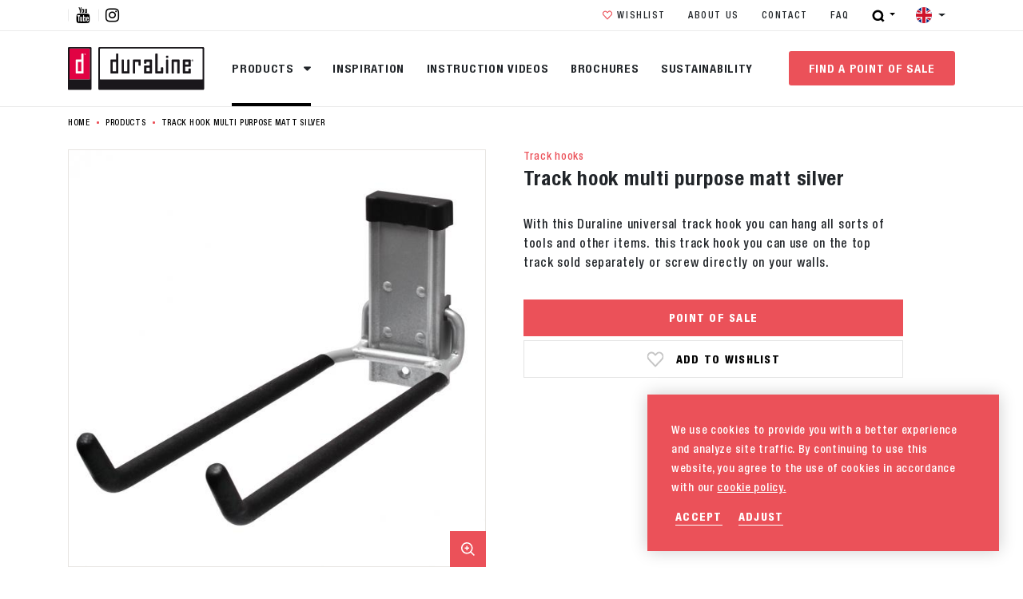

--- FILE ---
content_type: text/html; charset=UTF-8
request_url: https://www.duraline.nl/products/track-hook-multi-purpose-matt-silver-8711253840993
body_size: 49721
content:
<!DOCTYPE html> <html lang="en"> <head> <title>Track hook multi purpose matt silver | Duraline</title> <meta charset="utf-8"> <meta name="viewport" content="width=device-width, initial-scale=1, maximum-scale=1"> <link rel="canonical" href="/products/track-hook-multi-purpose-matt-silver-8711253840993" /> <meta http-equiv="language" content="en"> <meta name="description" lang="en" content=""> <meta name="keywords" lang="en" content=""> <meta name="author" lang="en" content="Duraline"> <meta name="robots" lang="en" content="all"> <meta name="format-detection" content="telephone=no"> <meta property="og:title" content="Track hook multi purpose matt silver" /> <meta property="og:description" content="" /> <meta property="og:url" content="/products/track-hook-multi-purpose-matt-silver-8711253840993" /> <meta property="og:type" content="article"><meta property="og:image" content="https://www.duraline.nl/images/product/2/5/25762_8711253840993-1-jpg300dpi1200x1200.jpg" /><meta property="og:image:width" content="278" /><meta property="og:image:height" content="278" /> <link href="/public/themes/www/_compiled/css/libraries-5c3400e12d.css" rel="stylesheet" type="text/css" class="libraries"> <link href="/public/themes/www/_compiled/css/corporate-desktop-c305d23e3c.css" rel="stylesheet" type="text/css" class="corporate-desktop"> <script type="text/javascript">
                
                document.cookie = "device=tablet";
                location.reload();
                
            </script> <link rel="shortcut icon" href="/public/themes/www/_compiled/favicons/favicon.ico" type="image/x-icon"> <link rel="shortcut icon" href="/public/themes/www/_compiled/favicons/favicon-16x16.png" type="image/x-icon"> <link rel="shortcut icon" href="/public/themes/www/_compiled/favicons/favicon-32x32.png" type="image/x-icon"> <link rel="apple-touch-icon" href="/public/themes/www/_compiled/favicons/apple-touch-icon-114x114.png" type="image/png"> <link rel="apple-touch-icon" href="/public/themes/www/_compiled/favicons/apple-touch-icon-120x120.png" type="image/png"> <link rel="apple-touch-icon" href="/public/themes/www/_compiled/favicons/apple-touch-icon-144x144.png" type="image/png"> <link rel="apple-touch-icon" href="/public/themes/www/_compiled/favicons/apple-touch-icon-152x152.png" type="image/png"> <link rel="apple-touch-icon" href="/public/themes/www/_compiled/favicons/apple-touch-icon-167x167.png" type="image/png"> <link rel="apple-touch-icon" href="/public/themes/www/_compiled/favicons/apple-touch-icon-180x180.png" type="image/png"> <link rel="apple-touch-icon" href="/public/themes/www/_compiled/favicons/apple-touch-icon-57x57.png" type="image/png"> <link rel="apple-touch-icon" href="/public/themes/www/_compiled/favicons/apple-touch-icon-60x60.png" type="image/png"> <link rel="apple-touch-icon" href="/public/themes/www/_compiled/favicons/apple-touch-icon-72x72.png" type="image/png"> <link rel="apple-touch-icon" href="/public/themes/www/_compiled/favicons/apple-touch-icon-76x76.png" type="image/png"> <link rel="manifest" href="/public/themes/www/_compiled/favicons/manifest.json"> <!--[if lt IE 9]>
    <script src="https://cdnjs.cloudflare.com/ajax/libs/html5shiv/3.7.3/html5shiv.min.js"></script>
    <![endif]--> <script>
        var Site = {
            "id" : 2
        };

        function getTokenName() {
            return 'wingzz_token';
        }

        function getTokenValue() {
            return 'JiPbDpjHaSK73EaC4bjQq$T/2OQlJp8Ndt3nd2df';
        }
    </script> <script>
        // Exports data for Facebook Pixel
        var studioibizz_information_facebook = {
            content_ids: [816],
            content_type: "Product",
            value: '',
            currency: 'EUR',
            
        };
    </script> <script>(function(w,d,s,l,i){w[l]=w[l]||[];w[l].push({'gtm.start':
new Date().getTime(),event:'gtm.js'});var f=d.getElementsByTagName(s)[0],
j=d.createElement(s),dl=l!='dataLayer'?'&l='+l:'';j.async=true;j.src=
'https://www.googletagmanager.com/gtm.js?id='+i+dl;f.parentNode.insertBefore(j,f);
})(window,document,'script','dataLayer','GTM-MLZ2226');</script> <style>
        :root {
            --placeholder: url("../images/placeholders/2.jpg");
        }
    </style> </head> <body class=" view " data-language="en_GB"> <noscript><iframe src="https://www.googletagmanager.com/ns.html?id=GTM-MLZ2226" height="0" width="0" style="display:none;visibility:hidden"></iframe></noscript> <div class="ibizz-widget" data-uuid="eyJtb2R1bGUiOiJXaWRnZXRUb2VnYW5rZWxpamtoZWlkIiwic2l0ZV9pZCI6MywiaXRlbV9pZCI6MX0=" data-target="WidgetToegankelijkheid"></div> <script src="https://apps.ibizz.nl/loadWidget.js" fetchpriority="high" data-entry="aHR0cHM6Ly90b2VnYW5rZWxpamtoZWlkLndpZGdldHMuaWJpenoubmw="></script> <script type="text/javascript">
		if (JSON.parse(sessionStorage.getItem('animationsStatus'))) {
			document.documentElement.classList.add('accessibility-no-animations');
		}
    </script> <style>
				.accessibility-darkmode .Document.view:not(.home):not(.filter) .maincontainer .mainrow::before, 
				.accessibility-darkmode .Document.builder:not(.home):not(.filter) .maincontainer .mainrow::before,
                .accessibility-darkmode body .uspcolumn .fullcolumn .Usp.Overview.default::before,
				.accessibility-darkmode .News.view.default .mainrow > .maincolumn .Main .Text blockquote,
				.accessibility-darkmode .Form.Detail > .inner.dm-background {
                    background:#333 !important;
                }
				.accessibility-darkmode .navbar-brand {
					filter:invert(1) brightness(2);
				}
				.accessibility-darkmode .News.view.default .mainrow > .figurecolumn::before,
				.accessibility-darkmode .home .contentcolumn h1::before {
					display: none !important;
				}
				.accessibility-darkmode .modal-content,
				.accessibility-darkmode .colored.bglgrey{
					background:#333 !important;
					color:#fff !important;
				}
				.accessibility-darkmode .Faq.Overview.default .panel-group .panel-body ul.links > li > button::after, 
				.accessibility-darkmode .Faq.Overview.featured .panel-group .panel-body ul.links > li > button::after {
				color:#fff;
				}
				.accessibility-darkmode nav .more.outline.dark:hover {
					background:#333 !important; border-color:#333 !important; color:#fff !important;
				}
				.accessibility-darkmode ul.navbar.mainNav > li > a::before {
					background:currentColor;
				}
            </style> <div id="topcontainer"> <div id="svg-sprite" style="opacity:0;position:absolute;z-index:-99999;"> <svg xmlns="http://www.w3.org/2000/svg" xmlns:xlink="http://www.w3.org/1999/xlink"><defs><svg viewBox="0 0 45 45" id="24-7" xmlns="http://www.w3.org/2000/svg"><path d="M22.5 39.6C13 39.6 5.4 32 5.4 22.5c0-4.5 1.8-8.9 5-12.1 3.2-3.2 7.6-5 12.1-5 2.9 0 5.8.7 8.3 2.1l3.4 1.9h-4.6v2h8.1V3.3h-2v5L34 7.2c-3.3-2.5-7.3-3.8-11.4-3.8h-.1C11.9 3.4 3.3 12 3.3 22.6s8.6 19.2 19.2 19.2c10.2 0 18.6-8 19.2-18.2h-2c-.6 9-8.1 16-17.2 16"/><path d="M23.5 13.4h-2v9.5l5.6 5.7 1.4-1.5-5.1-5v-8.7z"/></svg><svg viewBox="0 0 28 28" id="3d" xmlns="http://www.w3.org/2000/svg"><path d="M21.5 27.3h-15v-5.1H2.9V15H4v6.1h2.6V7.7H3.9v5.6h-1V6.6h3.6V.8h14.9v5.6H25v7.2h-1.1V7.4h-2.6v13.5h2.6v-5.6H25V22h-3.6v5.3zM7.6 22.2v4h12.8V22h-2.5v-1.1h2.5V7.4h-2v-1h2V1.8h-2.5v1.5H10V1.8H7.6v4.8h2.5v1.1H7.6v13.5h2v1.1l-2-.1z"/><path d="M14 17.7l-4.9-2.5v-2.5l4.9-2.5 4.9 2.5v2.5L14 17.7zm-3.9-3.8v.7l3.3 1.7v-.7l-3.3-1.7zm7.8 0l-3.3 1.7v.7l3.3-1.7v-.7zM14 11.4L10.8 13l3.2 1.6 3.2-1.6-3.2-1.6z"/></svg><svg viewBox="0 0 20 12" id="arrow" xmlns="http://www.w3.org/2000/svg"><path d="M19.4 5.6L14.7.9l-.7.7 3.9 3.9H.6v1h17.3L14 10.4l.7.7 4.7-4.7.4-.4z"/></svg><svg viewBox="0 0 24 24" id="authentication--edit" xmlns="http://www.w3.org/2000/svg"><path d="M19.8 9.8l-5.6-5.6 1.1-1.1c1.3.5 2.4 1.3 3.4 2.2 1 1 1.7 2.1 2.2 3.4l-1.1 1.1zM9.2 20.4c-1-2.6-3.1-4.6-5.6-5.6l10-10 5.6 5.6-10 10zm-6.1-2.3c0-.9-.1-1.7-.1-2.5 2.5.9 4.5 2.9 5.4 5.4-.9-.1-1.7-.1-2.6-.1-.2-1.4-1.3-2.5-2.7-2.8m.1 2.7V19c.9.3 1.5 1 1.7 1.8-.6.1-1.2 0-1.7 0M22.8 8.7C22.3 6.9 21.3 5.3 20 4c-1.3-1.3-2.9-2.3-4.6-2.8-.3-.1-.7 0-.9.2l-13 13c-.2.2-.3.5-.3.7.2 2.1.2 4.3.2 6.6 0 .5.4.9.9.9 2.3 0 4.5.1 6.6.2H9c.2 0 .5-.1.6-.3l13-13c.3-.2.3-.5.2-.8"/></svg><svg viewBox="0 0 24 24" id="authentication--email" xmlns="http://www.w3.org/2000/svg"><path d="M16 12l5.6-5v10L16 12zM2.4 7L8 12l-5.6 5V7zm9.6 7.2L2.5 5.7c.1-.1.2-.1.3-.1h18.5c.1 0 .2 0 .3.1L12 14.2zm9.2 4.2H2.8c-.1 0-.2 0-.3-.1l6.3-5.6 2.9 2.6c.1.1.2.1.3.1.1 0 .2 0 .3-.1l2.9-2.6 6.3 5.6c-.1.1-.2.1-.3.1m0-14.8H2.8C1.4 3.6.4 4.6.4 6v12c0 1.3 1.1 2.4 2.4 2.4h18.5c1.3 0 2.4-1.1 2.4-2.4V6c-.1-1.4-1.1-2.4-2.5-2.4"/></svg><svg viewBox="0 0 24 24" id="authentication--password" xmlns="http://www.w3.org/2000/svg"><path d="M20.9 21.9H3.1V11.4h17.8v10.5zM6.6 7.4C6.6 4.4 9 2 12 2c2.9 0 5.3 2.4 5.3 5.4v2H6.6v-2zm14.3 2h-1.6v-2c0-4-3.3-7.3-7.3-7.3S4.7 3.4 4.7 7.4v2H3.1c-1.1 0-2 .9-2 2v10.5c0 1.1.9 2 2 2h17.8c1.1 0 2-.9 2-2V11.4c0-1.1-.9-2-2-2"/><path d="M11 17.1v2.3h2v-2.3c.6-.4 1.1-1 1.1-1.8 0-1.1-.9-2.1-2.1-2.1-1.1 0-2.1.9-2.1 2.1 0 .8.5 1.5 1.1 1.8"/></svg><svg viewBox="0 0 30 30" id="checkout--cart" xmlns="http://www.w3.org/2000/svg"><path d="M20.9 21.8c0 .7-.6 1.1-1.1 1.1-.7 0-1.1-.6-1.1-1.1v-6.4c0-.7.6-1.1 1.1-1.1.7 0 1.1.6 1.1 1.1v6.4zm-4.8 0c0 .7-.6 1.1-1.1 1.1-.7 0-1.1-.6-1.1-1.1v-6.4c0-.7.6-1.1 1.1-1.1.7 0 1.1.6 1.1 1.1v6.4zm-4.7 0c0 .7-.6 1.1-1.1 1.1-.6 0-1.1-.6-1.1-1.1v-6.4c0-.7.6-1.1 1.1-1.1.7 0 1.1.6 1.1 1.1v6.4zM9 6.1c0-.4.3-.7.7-.7h10.4c.4 0 .7.3.7.7v3.3H8.9L9 6.1zm15.1 3.2V6.1c0-2.1-1.7-3.8-3.8-3.8H9.9c-2.1 0-4 1.7-4 3.8v3.3h-4c-1 0-1.7.7-1.7 1.7v3.7c0 1 .7 1.7 1.7 1.7h.6l1.8 9.9c.1.9.9 1.4 1.7 1.4h18.2c.9 0 1.6-.6 1.7-1.4l1.8-10.1h.4c1 0 1.7-.7 1.7-1.7v-3.7c0-1-.7-1.7-1.7-1.7l-4 .1z"/></svg><svg viewBox="0 0 57 57" id="checkout--cart-plus" xmlns="http://www.w3.org/2000/svg"><path d="M42.1 32.8c-3.4 0-6.5-1-9.2-2.7v10c0 1-.8 1.8-1.8 1.8s-1.8-.8-1.8-1.8V30c0-.8.6-1.5 1.3-1.8-2.2-2.1-3.8-4.8-4.6-7.8H14.1v-5.2c0-.6.5-1.2 1.2-1.2h10.2c.2-1.7.7-3.4 1.4-4.9H15.3c-3.4 0-6.1 2.7-6.1 6.1v5.2H2.9C1.4 20.4.3 21.6.3 23v5.7c0 1.5 1.2 2.6 2.6 2.6h.8l2.9 15.9c.2 1.3 1.3 2.2 2.6 2.2h28.7c1.3 0 2.4-.9 2.6-2.2l2.7-14.6c-.4.2-.8.2-1.1.2zm-24.3 7.3c0 1-.8 1.8-1.8 1.8s-1.8-.8-1.8-1.8V30c0-1 .8-1.8 1.8-1.8s1.8.8 1.8 1.8v10.1zm7.5 0c0 1-.8 1.8-1.8 1.8s-1.8-.8-1.8-1.8V30c0-1 .8-1.8 1.8-1.8s1.8.8 1.8 1.8v10.1z"/><path d="M42.1 1.5C34 1.5 27.4 8 27.4 16.2S34 30.8 42.1 30.8s14.7-6.6 14.7-14.7S50.2 1.5 42.1 1.5zm6 16.2h-4.5v4.5c0 .8-.7 1.5-1.5 1.5s-1.5-.7-1.5-1.5v-4.5h-4.5c-.8 0-1.5-.7-1.5-1.5s.7-1.5 1.5-1.5h4.5v-4.5c0-.8.7-1.5 1.5-1.5s1.5.7 1.5 1.5v4.5h4.5c.8 0 1.5.7 1.5 1.5s-.7 1.5-1.5 1.5z"/></svg><svg version="1.1" id="checkout--delete" x="0" y="0" viewBox="0 0 24 24" xml:space="preserve" xmlns="http://www.w3.org/2000/svg"><style>.st0{fill:#1d1d1b}</style><path class="st0" d="M18.2 21.2H5.8l-1-15.9h14.3l-.9 15.9zM12 2.8c.6 0 1.2.2 1.6.6h-3.3c.5-.4 1.1-.6 1.7-.6m9.6.6h-5.7C15.2 1.9 13.7.9 12 .9c-1.7 0-3.2 1-3.9 2.5H2.4c-.5 0-.9.4-.9.9s.4.9.9.9H3l1 16c.1 1 .9 1.8 1.8 1.8h12.4c1 0 1.8-.8 1.8-1.8l1-16h.6c.5 0 .9-.4.9-.9s-.4-.9-.9-.9"/><path class="st0" d="M8.5 19.7c.6 0 1-.5.9-1l-.6-11c0-.5-.5-.9-1-.9s-.9.5-.9 1l.6 11c.1.5.5.9 1 .9M15.4 19.7c.1 0 .1 0 0 0 .5 0 .9-.4 1-.9l.6-11c0-.5-.4-.9-.9-1-.5 0-.9.4-1 .9l-.6 11c0 .5.4.9.9 1M12 19.7c.5 0 .9-.4.9-.9v-11c0-.5-.4-.9-.9-.9s-.9.4-.9.9v11c0 .5.4.9.9.9"/></svg><svg viewBox="0 0 22 22" id="checkout--filter" xmlns="http://www.w3.org/2000/svg"><path d="M1.6 19.2h10c.5 1.3 1.7 2.3 3.2 2.3 1.5 0 2.7-1 3.2-2.3h2.2c.6 0 1.1-.5 1.1-1.1 0-.6-.5-1.1-1.1-1.1H18c-.5-1.3-1.7-2.3-3.2-2.3s-2.7 1-3.2 2.3h-10c-.6 0-1.1.5-1.1 1.1 0 .6.5 1.1 1.1 1.1m13.3-2.3c.6 0 1.1.5 1.1 1.1 0 .6-.5 1.1-1.1 1.1-.6 0-1.1-.5-1.1-1.1-.1-.6.4-1.1 1.1-1.1m6.6-5.9c0-.6-.5-1.1-1.1-1.1h-10c-.5-1.4-1.8-2.3-3.3-2.3-1.5 0-2.7 1-3.2 2.3H1.6C1 9.9.5 10.4.5 11c0 .6.5 1.1 1.1 1.1h2.2c.5 1.3 1.7 2.3 3.2 2.3 1.5 0 2.7-1 3.2-2.3h10c.8 0 1.3-.5 1.3-1.1M8.3 11c0 .6-.5 1.1-1.1 1.1-.7 0-1.2-.5-1.2-1.1 0-.6.5-1.1 1.1-1.1.7 0 1.2.5 1.2 1.1M1.6 5.1h10c.5 1.3 1.7 2.3 3.2 2.3 1.5 0 2.7-1 3.2-2.3h2.2c.6 0 1.1-.5 1.1-1.1 0-.6-.5-1.1-1.1-1.1H18C17.5 1.6 16.3.6 14.8.6c-1.5 0-2.7 1-3.2 2.3h-10C1 2.8.5 3.3.5 3.9c0 .7.5 1.2 1.1 1.2m13.3-2.3c.6 0 1.1.5 1.1 1.1 0 .6-.5 1.1-1.1 1.1-.6 0-1.1-.5-1.1-1.1-.1-.6.4-1.1 1.1-1.1"/></svg><svg viewBox="0 0 40 40" id="checkout--service" xmlns="http://www.w3.org/2000/svg"><path d="M36.4 23c0 1.9-1.5 3.4-3.4 3.4h-2v-9.1h2c1.9 0 3.4 1.5 3.4 3.4V23zM22.5 37.5H20c-.8 0-1.5-.7-1.5-1.5s.7-1.5 1.5-1.5h2.5c.8 0 1.5.7 1.5 1.5s-.7 1.5-1.5 1.5M9.1 26.4H7c-1.9 0-3.4-1.5-3.4-3.4v-2.3c0-1.9 1.5-3.4 3.4-3.4h2v9.1zm24.3-11.1v-1.5c0-3.6-1.3-6.9-3.6-9.4C27.4 1.9 24.2.5 20.6.5h-1.2c-3.5 0-6.8 1.4-9.2 3.9-2.3 2.5-3.6 5.8-3.6 9.4v1.5c-2.8.2-5 2.5-5 5.4V23c0 3 2.4 5.4 5.4 5.4h3c.5 0 1-.4 1-1V16.3c0-.5-.4-1-1-1H8.6v-1.5c0-6.5 4.6-11.3 10.8-11.3h1.2c6.1 0 10.8 4.9 10.8 11.3v1.5H30c-.5 0-1 .4-1 1v11.1c0 .5.4 1 1 1h1.4c-.4 5.1-3.9 6.3-5.6 6.6-.5-1.4-1.8-2.4-3.3-2.4H20c-1.9 0-3.5 1.5-3.5 3.4s1.6 3.5 3.5 3.5h2.5c1.6 0 2.9-1.1 3.3-2.5.8-.1 2.1-.4 3.3-1.1 1.8-1 3.9-3.2 4.2-7.4 2.8-.2 5-2.5 5-5.3v-2.3c.1-3.1-2.1-5.4-4.9-5.6"/></svg><svg viewBox="0 0 22 22" id="checkout--sort" xmlns="http://www.w3.org/2000/svg"><path d="M8.9 7.5L5.6 4.2c-.2-.3-.5-.4-.9-.4-.3 0-.6.1-.8.4L.5 7.5C.1 8 0 8.7.5 9.2s1.2.5 1.7 0l1.4-1.4V14c0 .7.5 1.2 1.2 1.2S6 14.7 6 14V7.9l1.3 1.3c.5.5 1.2.5 1.7 0 .4-.5.4-1.2-.1-1.7M13.1 14.5l3.3 3.3c.2.2.5.4.9.4.3 0 .6-.1.8-.4l3.4-3.4c.5-.5.5-1.2 0-1.7s-1.2-.5-1.7 0l-1.4 1.4V7.9c0-.7-.5-1.2-1.2-1.2S16 7.2 16 7.9v6.2l-1.3-1.3c-.5-.5-1.2-.5-1.7 0-.4.5-.4 1.2.1 1.7"/></svg><svg version="1.1" id="checkout--trash" x="0" y="0" viewBox="0 0 24 24" xml:space="preserve" xmlns="http://www.w3.org/2000/svg"><style>.st0{fill:#1d1d1b}</style><path class="st0" d="M18.2 21.2H5.8l-1-15.9h14.3l-.9 15.9zM12 2.8c.6 0 1.2.2 1.6.6h-3.3c.5-.4 1.1-.6 1.7-.6m9.6.6h-5.7C15.2 1.9 13.7.9 12 .9c-1.7 0-3.2 1-3.9 2.5H2.4c-.5 0-.9.4-.9.9s.4.9.9.9H3l1 16c.1 1 .9 1.8 1.8 1.8h12.4c1 0 1.8-.8 1.8-1.8l1-16h.6c.5 0 .9-.4.9-.9s-.4-.9-.9-.9"/><path class="st0" d="M8.5 19.7c.6 0 1-.5.9-1l-.6-11c0-.5-.5-.9-1-.9s-.9.5-.9 1l.6 11c.1.5.5.9 1 .9M15.4 19.7c.1 0 .1 0 0 0 .5 0 .9-.4 1-.9l.6-11c0-.5-.4-.9-.9-1-.5 0-.9.4-1 .9l-.6 11c0 .5.4.9.9 1M12 19.7c.5 0 .9-.4.9-.9v-11c0-.5-.4-.9-.9-.9s-.9.4-.9.9v11c0 .5.4.9.9.9"/></svg><svg viewBox="0 0 24 24" id="close" xmlns="http://www.w3.org/2000/svg"><path d="M22.8 21.5L13.3 12l9.5-9.5-1.3-1.3-9.5 9.5-9.5-9.5-1.3 1.3 9.5 9.5-9.5 9.5 1.3 1.3 9.5-9.5 9.5 9.5z"/></svg><svg viewBox="0 0 45 45" id="contact" xmlns="http://www.w3.org/2000/svg"><path d="M38.9 18.5l-.1-.1v-.2c-.3-8.6-7.3-15.5-15.9-15.7-9-.2-16.4 6.9-16.6 15.8v.2l-.1.1c-3.1 1.4-5 4.5-5 7.8C1.1 31.1 5 35 9.8 35h1V17.7h-1c-.4 0-.7 0-1.1.1h-.3v-.3c.6-6.9 6.1-12.5 13-13 7.8-.6 14.6 5.2 15.3 13v.3h-.3c-.4 0-.7-.1-1.1-.1h-1V35h1c.4 0 .8 0 1.1-.1h.3V38h-8.1v-2.5h-6.1c-2 0-3.5 1.6-3.5 3.6s1.6 3.5 3.5 3.5h6.1V40h10.1v-5.8l.1-.1c1.9-.9 3.4-2.4 4.2-4.2 2.1-4.3.2-9.4-4.1-11.4zM8.4 19.9l.3-.1v13l-.3-.1c-2.6-.5-4.6-2.5-5.1-5.1-.7-3.5 1.6-7 5.1-7.7zm18.2 20.6h-4c-.8 0-1.5-.7-1.5-1.5s.7-1.5 1.5-1.5h4v3zm10-7.7l-.3.1v-13l.3.1c2.6.5 4.6 2.5 5.1 5.1.7 3.5-1.6 7-5.1 7.7z"/></svg><svg viewBox="0 0 50 50" id="correct" xmlns="http://www.w3.org/2000/svg"><path d="M43.16 6.4c-7.59 7.47-16.33 16.02-24.22 23.78L6.24 19.56 0 26.8l16.1 13.43 3.4 2.84 3.14-3.11C31.21 31.52 41.41 21.55 50 13.09L43.16 6.4z"/></svg><svg viewBox="0 0 28 28" id="cta--bewerking" xmlns="http://www.w3.org/2000/svg"><path d="M11.247 22.683l11.455-11.455 2.262 2.263L13.51 24.946zM7.212 18.667L18.667 7.212l2.05 2.05L9.264 20.719zM3.035 14.51L14.49 3.055l2.263 2.263L5.298 16.773z"/></svg><svg viewBox="0 0 28 28" id="cta--breedte" xmlns="http://www.w3.org/2000/svg"><path d="M12.9 3v9.9H7.2l1.7-1.6-1.6-1.6L3 14l4.3 4.3 1.5-1.5-1.7-1.6h5.7V25H15v-9.9h5.7l-1.6 1.6 1.5 1.5L25 14l-4.3-4.3-1.5 1.5 1.6 1.6h-5.7V3h-2.2z"/></svg><svg viewBox="0 0 35 35" id="cta--brochure" xmlns="http://www.w3.org/2000/svg"><path d="M33.8 32l-10-3.3V3.3l10 3.3V32zM13 31.7V6.3l9.1-3v25.4l-9.1 3zm-1.8 0l-10-3.3V3l10 3.3v25.4z"/></svg><svg viewBox="0 0 28 28" id="cta--dikte" xmlns="http://www.w3.org/2000/svg"><path d="M4.3 6.501h19.4v-2.2H4.3v2.2zM4.3 11.201h19.4v-2.9H4.3v2.9zM4.3 16.401h19.4v-3.5H4.3v3.5zM4.3 23.701h19.4v-5.5H4.3v5.5z"/></svg><svg viewBox="0 0 28 28" id="cta--lengte" xmlns="http://www.w3.org/2000/svg"><path d="M25 12.9h-9.9V7.2l1.6 1.7 1.5-1.5L14 3 9.7 7.3l1.5 1.5 1.6-1.7v5.7H3V15h9.9v5.7l-1.6-1.6-1.5 1.5L14 25l4.3-4.3-1.5-1.5-1.6 1.6v-5.7H25v-2.2z"/></svg><svg viewBox="0 0 35 35" id="cta--marker" xmlns="http://www.w3.org/2000/svg"><path d="M17.5 31.9L8.8 17.8c-.2-.4-.4-.7-.6-1.1-1.2-3-.8-6.5 1.1-9.2 1.8-2.7 4.9-4.4 8.2-4.3 3.2 0 6.3 1.5 8.1 4.2 1.9 2.6 2.3 6 1.2 9.1 0 .1-.1.2-.1.3-.1.3-.3.6-.5.9l-8.7 14.2zm0-24c-2.6 0-4.8 2.1-4.8 4.8 0 2.6 2.1 4.8 4.8 4.8 2.6 0 4.7-2.1 4.8-4.7 0-2.7-2.1-4.8-4.8-4.9z"/></svg><svg viewBox="0 0 30 30" id="cta--questions" xmlns="http://www.w3.org/2000/svg"><path d="M14.96 30l-2.74-2.74.08-.08H1.41V0h27.17v27.17h-10.8L14.96 30zM15 16.8c-.65 0-1.17.53-1.17 1.17 0 .65.53 1.17 1.17 1.17.65 0 1.17-.52 1.17-1.17 0-.64-.52-1.17-1.17-1.17zm0-6.67c.74 0 1.34.6 1.34 1.34 0 .35-.14.7-.39.95-.03.03-.11.1-.17.14l-.04.03c-1.15.8-1.83 2.12-1.81 3.51 0 .07.06.13.13.13h1.89c.07 0 .13-.06.13-.13a2.13 2.13 0 011.02-1.85l.03-.03c.12-.1.23-.19.34-.3 1.36-1.36 1.36-3.57 0-4.93s-3.57-1.36-4.93 0c-.65.65-1.02 1.54-1.02 2.47 0 .07.06.13.13.13h1.9c.07 0 .13-.06.13-.13-.02-.73.58-1.33 1.32-1.33z"/></svg><svg viewBox="0 0 35 35" id="cta--staal" xmlns="http://www.w3.org/2000/svg"><path d="M18.5 27.3l-1 .5-1-.5-10.4-5.2-4.2 2.1L17.5 32l15.6-7.8-4.2-2.1-10.4 5.2zM17.5 3L1.9 10.8l15.6 7.8 15.6-7.8L17.5 3z"/><path d="M18.5 20.6l-1 .5-1-.5-10.4-5.2-4.2 2.1 15.6 7.8 15.6-7.8-4.2-2.1-10.4 5.2z"/></svg><svg viewBox="0 0 28 28" id="cta--type" xmlns="http://www.w3.org/2000/svg"><path d="M14 25l-5.2-5.3 5.2-5.2 5.3 5.2L14 25zm5.7-5.8L14.5 14l5.2-5.2L25 14l-5.3 5.2zm-11.4 0L3 14l5.3-5.2 5.2 5.2-5.2 5.2zm5.7-5.7L8.8 8.3 14 3l5.3 5.3-5.3 5.2z"/></svg><svg viewBox="0 0 12 12" id="download" xmlns="http://www.w3.org/2000/svg"><path d="M10.943 2.457l-1.6-1.4-3.4 3-3.4-3-1.6 1.4 5 4.4 5-4.4zM.943 8.957h10.1v2H.943z"/></svg><svg viewBox="0 0 28 28" id="email" xmlns="http://www.w3.org/2000/svg"><path d="M27.5 23.4H.5V4.6h27v18.8zm-16.8-7.7l-7.6 6.2h21.7l-7.7-6.2-3 2.9-.2.2h-.1l-1-1.1-2.1-2zM26 7.1l-7.8 7.5L26 21V7.1zM2 7.2v13.7l7.7-6.3L2 7.2zm.9-1.1l11 10.7L25 6.1H2.9z"/></svg><svg viewBox="0 0 30 30" id="favorite" xmlns="http://www.w3.org/2000/svg"><path d="M14.99 28.58c-.39 0-.75-.16-1.02-.44L2.36 15.84a8.745 8.745 0 010-11.94C5.37.72 10.39.59 13.57 3.6l.3.3L15 5.1l1.13-1.19a7.901 7.901 0 0111.51 0 8.745 8.745 0 010 11.94c-1.93 2.04-3.87 4.08-5.8 6.13s-3.88 4.1-5.83 6.16c-.01.01-.02.02-.03.04l-.01.01c-.27.25-.62.39-.98.39zM8.11 4.18c-1.41.01-2.76.61-3.72 1.65v.01a5.943 5.943 0 000 8.06L15 25.12c1.87-1.97 3.77-3.98 5.6-5.91l.01-.02.03-.03c1.65-1.75 3.3-3.49 4.95-5.24a5.935 5.935 0 000-8.07 4.975 4.975 0 00-7.04-.4c-.14.13-.28.26-.4.4l-2.13 2.27-.02.02-.03.03c-.56.53-1.45.51-1.99-.05l-2.15-2.28a5.06 5.06 0 00-3.72-1.66z"/></svg><svg viewBox="0 0 20 20" id="favorite-full" xmlns="http://www.w3.org/2000/svg"><path d="M19.4 4.5C19 3.2 18.1 2.2 17 1.7c-.9-.5-1.8-.5-2.6-.5-1.9 0-3.5.8-4.4 2.2C9.1 2 7.4 1.2 5.5 1.2c-.8 0-1.7.2-2.5.5-1.1.5-2 1.6-2.4 2.9C0 6.1.1 7.8.8 9.2c.6 1.3 2.6 3.9 8.5 9.3l.3.3c.1.1.3.1.4.1h.1c.1 0 .1 0 .2-.1h.2l.3-.3c5.9-5.3 7.9-8 8.5-9.3.6-1.4.6-3.2.1-4.7z"/></svg><svg viewBox="0 0 38 38" id="file" xmlns="http://www.w3.org/2000/svg"><path d="M32.1 37H5.9V1h20.3l5.9 5.9V37zM7.5 2.6v32.7h22.9V9.2h-6.5V2.6H7.5zm18 0v4.9h4.9l-4.9-4.9z"/></svg><svg viewBox="0 0 22 22" id="general--mail" xmlns="http://www.w3.org/2000/svg"><path d="M20.7 16.6c0 .8-.7 1.5-1.5 1.5H2.7c-.8 0-1.5-.7-1.5-1.5V5.4c0-.8.7-1.5 1.5-1.5h16.5c.8 0 1.5.7 1.5 1.5v11.2zM19.3 2.7H2.7C1.2 2.7 0 3.9 0 5.4v11.3c0 1.5 1.2 2.7 2.7 2.7h16.5c1.5 0 2.7-1.2 2.7-2.7V5.4c0-1.5-1.2-2.7-2.6-2.7"/><path d="M13.9 10.9l5.3-4.8c.2-.2.3-.6 0-.9-.2-.2-.6-.3-.9 0L11 11.8l-1.4-1.3-.1-.1-5.9-5.2c-.2-.3-.6-.3-.9 0-.2.3-.2.6 0 .9l5.4 4.8-5.4 5c-.2.2-.3.6 0 .9.2.1.4.2.5.2.1 0 .3-.1.4-.2l5.5-5.1 1.5 1.3c.1.1.3.2.4.2.1 0 .3-.1.4-.2l1.5-1.4 5.4 5.2c.1.1.3.2.4.2.2 0 .3-.1.4-.2.2-.2.2-.6 0-.9l-5.2-5z"/></svg><svg viewBox="0 0 22 22" id="general--print" xmlns="http://www.w3.org/2000/svg"><path d="M19.8 12.9c0 1.1-.9 1.9-1.9 1.9h-.5v-1.4h.8c.3 0 .6-.3.6-.6s-.3-.6-.6-.6H3.8c-.3 0-.6.3-.6.6s.3.6.6.6h.9v1.4h-.6c-1.1 0-1.9-.9-1.9-1.9v-5c0-1 .9-1.9 1.9-1.9h13.7c1.1 0 1.9.9 1.9 1.9v5zM16.2 20c0 .2-.2.4-.4.4H6.2c-.2 0-.4-.2-.4-.4v-6.5h10.4V20zM5.8 3.6c0-1.1.9-1.9 1.9-1.9h6.5c1.1 0 1.9.9 1.9 1.9v1.2H5.8V3.6zm12.1 1.2h-.5V3.6c0-1.7-1.4-3.1-3.1-3.1H7.7C6 .5 4.6 1.9 4.6 3.6v1.2h-.5C2.4 4.8 1 6.2 1 7.9v5C1 14.6 2.4 16 4.1 16h.5v3.9c0 .9.7 1.5 1.5 1.5h9.6c.9 0 1.5-.7 1.5-1.5V16h.5c1.7 0 3.1-1.4 3.1-3.1v-5c.2-1.7-1.2-3.1-2.9-3.1"/><path d="M7.2 16.4h7.5c.3 0 .6-.3.6-.6s-.3-.6-.6-.6H7.2c-.3 0-.6.3-.6.6s.3.6.6.6M14.7 17.6H7.3c-.3 0-.6.3-.6.6s.3.6.6.6h7.5c.3 0 .6-.3.6-.6-.1-.4-.3-.6-.7-.6M17.9 7.1h-1.2c-.3 0-.6.3-.6.6s.3.6.6.6h1.2c.3 0 .6-.3.6-.6-.1-.3-.3-.6-.6-.6"/></svg><svg viewBox="0 0 28 28" id="hr" xmlns="http://www.w3.org/2000/svg"><path d="M0 10.1h1.1v1.1H0zM3.4 10.1h1.1v1.1H3.4zM6.7 10.1h1.1v1.1H6.7zM10.1 10.1h1.1v1.1h-1.1zM13.4 10.1h1.1v1.1h-1.1zM16.8 10.1h1.1v1.1h-1.1zM20.2 10.1h1.1v1.1h-1.1zM23.5 10.1h1.1v1.1h-1.1zM26.9 10.1H28v1.1h-1.1z"/><g><path d="M0 13.4h1.1v1.1H0zM3.4 13.4h1.1v1.1H3.4zM6.7 13.4h1.1v1.1H6.7zM10.1 13.4h1.1v1.1h-1.1zM13.4 13.4h1.1v1.1h-1.1zM16.8 13.4h1.1v1.1h-1.1zM20.2 13.4h1.1v1.1h-1.1zM23.5 13.4h1.1v1.1h-1.1zM26.9 13.4H28v1.1h-1.1z"/></g><g><path d="M0 16.8h1.1v1.1H0zM3.4 16.8h1.1v1.1H3.4zM6.7 16.8h1.1v1.1H6.7zM10.1 16.8h1.1v1.1h-1.1zM13.4 16.8h1.1v1.1h-1.1zM16.8 16.8h1.1v1.1h-1.1zM20.2 16.8h1.1v1.1h-1.1zM23.5 16.8h1.1v1.1h-1.1zM26.9 16.8H28v1.1h-1.1z"/></g></svg><svg viewBox="0 0 12 12" id="info" xmlns="http://www.w3.org/2000/svg"><path d="M6 0C2.7 0 0 2.7 0 6s2.7 6 6 6 6-2.7 6-6-2.7-6-6-6" fill="#373737"/><path d="M5.1 4.1h1.8V2.3H5.1v1.8zM5.1 9.7h1.8V5H5.1v4.7z" fill="#fff"/></svg><svg viewBox="0 0 30 30" id="information" xmlns="http://www.w3.org/2000/svg"><path d="M15 0C6.72 0 0 6.72 0 15s6.72 15 15 15 15-6.72 15-15C29.98 6.73 23.27.02 15 0"/><path d="M13.13 9.38h3.75V5.63h-3.75v3.75zM13.13 24.38h3.75V13.13h-3.75v11.25z" fill="#fff"/></svg><svg viewBox="0 0 28.1 37" id="leaf" xmlns="http://www.w3.org/2000/svg"><path d="M28 .6c-.1-.3-.5-.6-.9-.6C17 0 8.6 3.3 4 9 .4 13.4-.8 19.1.5 25.3l1.9-.4c-1.2-5.6-.1-10.7 3.1-14.6C9.3 5.5 16 2.6 24.3 2.1h.5l-.2.4C23 5.2 23 8.4 23 11.6c0 6.9.1 13.5-14.3 16.8l-.3.1v-.3c.6-7.2 3.8-13.1 8.3-15.6l-.9-1.8C7.7 15.3 4.9 27.5 6.9 37l1.9-.4c-.4-1.9-.6-3.9-.6-5.8v-.2h.2C25.1 26.9 25 18.4 25 11.6c0-4 0-7.5 2.7-9.9.3-.2.5-.7.3-1.1"/></svg><svg viewBox="0 0 28 28" id="location" xmlns="http://www.w3.org/2000/svg"><path d="M27.472 14.406h-27v-5l2.5-5.3h22l2.5 5.5v4.8zm-23.2-8.4l-1.8 3.9v2.6h23.2v-2.6l-1.8-3.9h-19.6zM23.172 23.906h1.9v-8.4h-1.9v8.4zM14.872 15.506v6.5h-10.1v-6.5h-1.9v8.4h13.9v-8.4h-1.9z"/></svg><svg viewBox="0 0 50 50" id="locator" xmlns="http://www.w3.org/2000/svg"><path d="M50 0L0 22.72l22.73 4.55L27.27 50 50 0z"/></svg><svg viewBox="0 0 151 69" id="logo" xmlns="http://www.w3.org/2000/svg"><path d="M53.6 68.1c-5.2.1-10.5-.5-15.5-1.8-4.5-1.2-8.7-3.2-12.5-5.9-3.8-2.6-6.9-6-9.1-10-2.1-3.8-3.2-8.1-3.2-12.4 0-3.6.9-7.1 2.7-10.2 1.9-3.3 4.4-6.2 7.3-8.5 6.4-5 15-8.3 24.3-9.1 2.8-2.9 6.1-5.3 9.8-6.9 3.8-1.6 7.9-2.4 12-2.4 7.2 0 13.2 2.3 19.8 7.6l-1.1.9c-6.4-5.1-12-7.3-18.7-7.3-8.3 0-15.4 3-19.7 8.1h2.8c6.6 0 13.1 2 18.5 5.8 2.5 1.8 4.6 4.1 6.1 6.7 1.5 2.7 2.3 5.8 2.3 8.9 0 1.1-.1 2.1-.3 3.2 1-.2 2-.4 3-.7.1-.4.2-.8.2-1.2 1.6-7.9 3-14.6 9.7-20.8 3.1-2.8 6-4.2 9-4.2 1.6 0 3.2.6 4.4 1.6 1.2 1.2 1.9 2.8 1.8 4.6 0 3-1.5 6.1-4.5 9.2-3 3.2-7.6 6.4-13.5 9.5v1.5c.1 2.7-.1 5.5-.5 8.2-1 6.1-3.8 11.6-8.2 15.9-2.2 2.1-4.7 3.8-7.4 5.2-2.9 1.5-6 2.5-9.1 3.2-3.3.9-6.8 1.3-10.4 1.3zm-7-56.4c-17.8 2.1-31.2 14.1-31.2 28 0 7.1 3.6 13.8 10 18.9 6.6 5.2 15.4 8.1 24.9 8.1 9.6.2 18.8-4.4 24.4-12.2 3.1-4.4 5.5-10.5 7.4-19.1-1 .4-2.1.6-3.2.9C75 46.7 66 52.5 53.7 52.5c-12.6 0-21.1-6.1-21.1-15.1.1-1.6.5-3.2 1.3-4.7l1.5.3c-.7 1.5-1.1 3.2-1.2 4.8 0 3.7 1.9 7.1 5.5 9.6 3.7 2.5 8 3.9 12.5 3.8 10.7 0 20-5.7 24.4-14.8-2.3.2-4.8.3-7 .3-6.1 0-12.1-1.7-17.2-4.9-2.3-1.5-4.2-3.4-5.7-5.7-1.4-2.2-2.2-4.8-2.2-7.4.1-2.5.8-4.9 2.1-7zm4.5-.3h-2.2c-1.3 2-2.8 4.3-2.8 7.4 0 4.6 2.6 8.9 7.2 12 5.1 3.2 11 4.8 17 4.7 2.2 0 4.4-.1 6.6-.3.6-1.6.9-3.3.9-5 0-4.8-2.7-9.5-7.4-13-4.9-3.7-11.8-5.8-19.3-5.8zM101 9.2c-3.3 0-5.9 1.9-7.9 5.6-2 3.8-3.3 9.5-3.7 16.8 10.2-5.8 15.2-12.1 15.2-19.3 0-1.9-1.5-3.1-3.6-3.1z" fill="#c2baaf"/><path d="M7 29.1c-.7-.3-1.5-.5-2.2-.5-.8-.1-1.6.5-1.7 1.3v.2c0 1.9 4.8 1.1 4.8 4.8 0 2.4-1.9 3.3-4.1 3.3-1 0-1.9-.1-2.8-.4l.2-2c.8.4 1.6.7 2.5.7.8 0 1.9-.4 1.9-1.4 0-2.1-4.8-1.2-4.8-4.8 0-2.4 1.9-3.3 3.8-3.3.9 0 1.8.1 2.6.4L7 29.1zM13.3 38.2c-1.2 0-2.3-.4-3.1-1.2-.7-.8-1.1-1.9-1.1-3 0-1.2.4-2.3 1.2-3.1.8-.8 1.9-1.2 3-1.1 1.1 0 2.2.4 3 1.1.8.8 1.3 2 1.2 3.1 0 1.1-.4 2.2-1.1 3-.8.9-1.9 1.3-3.1 1.2zm0-6.8c-1.2.1-2.1 1.1-2 2.3v.1c0 1 .3 2.8 2 2.8s2-1.8 2-2.8c.1-1.2-.7-2.2-1.9-2.4h-.1zM19.3 38.1h2.1V26.3h-2.1v11.8zM25.7 38.1h-2.1V30h2.1v8.1zm0-9.6h-2.1v-2h2.1v2zM30.8 38.2c-1 .1-2-.4-2.6-1.3-.5-.9-.8-1.9-.8-3 0-1.3.3-4.2 3.4-4.2.9 0 1.8.4 2.4 1.1v-4.6h2.1V38h-2v-.9c-.6.8-1.5 1.2-2.5 1.1zm.6-6.8c-1.3 0-1.7 1.3-1.7 2.6s.5 2.6 1.8 2.6c1.4 0 1.9-1.4 1.9-2.6-.1-1.2-.7-2.6-2-2.6zM38.3 31.5h-1.6V30h1.6v-1.1c-.2-1.4.8-2.6 2.2-2.7h.4c.5 0 1 .1 1.5.2l-.2 1.6c-.3-.2-.6-.3-.9-.3-.7 0-.9.6-.9 1.2v1h1.8v1.5h-1.8v6.5h-2.1v-6.4zM43.7 38.1h2.1V26.3h-2.1v11.8zM51.7 38.2c-1.2 0-2.3-.4-3.1-1.2-.7-.8-1.1-1.9-1.1-3 0-1.2.4-2.3 1.2-3.1.8-.8 1.9-1.2 3-1.1 1.1 0 2.2.4 3 1.1.8.8 1.3 2 1.2 3.1 0 1.1-.4 2.2-1.1 3-.8.9-1.9 1.3-3.1 1.2zm0-6.8c-1.2.1-2.1 1.1-2 2.3v.1c0 1 .3 2.8 2 2.8 1.8 0 2-1.8 2-2.8.1-1.2-.7-2.2-1.9-2.4h-.1zM61.3 38.2c-1.2 0-2.3-.4-3.1-1.2-.7-.8-1.1-1.9-1.1-3 0-1.2.4-2.3 1.2-3.1.8-.8 1.9-1.2 3-1.1 1.1 0 2.2.4 3 1.1.8.8 1.3 2 1.2 3.1 0 1.1-.4 2.2-1.1 3-.8.9-2 1.3-3.1 1.2zm0-6.8c-1.2.1-2.1 1.1-2 2.3v.1c0 1 .3 2.8 2 2.8 1.8 0 2-1.8 2-2.8.1-1.2-.7-2.2-1.9-2.4h-.1zM67.2 30h1.9v1.8c.2-1.1 1.1-1.9 2.2-2 .2 0 .4 0 .6.1V32c-.3-.1-.6-.2-.9-.2-1.7 0-1.7 2.1-1.7 3.3v3h-2.1V30zM73.4 26.6h-.9v-.4h2.3v.4h-.9v2.7h-.4v-2.7zM75.2 26.2h.8l1 2.5.9-2.5h.7v3h-.4v-2.6l-1 2.6h-.4l-1-2.6v2.6h-.4v-3zM87.7 38h1.1v-1.1h-1.1V38zM90.1 38h1.1v-1.1h-1.1V38zM92.6 38h1.1v-1.1h-1.1V38zM95.3 33.9h-1.1v-.7h1.1v-.4c0-1.2.3-1.9 1.6-1.9.2 0 .4 0 .6.1v.7c-.1 0-.3-.1-.4-.1-.8 0-.9.5-.9 1.1v.5h1.3v.7h-1.3V38h-.9v-4.1zM100.3 38.1c-1.3 0-2.4-1.1-2.4-2.4v-.1c-.1-1.3.9-2.4 2.2-2.5h.2c1.3 0 2.4 1 2.4 2.3v.2c0 1.3-1 2.5-2.3 2.5h-.1zm0-4.3c-.9.1-1.6.9-1.5 1.8-.1.9.5 1.7 1.4 1.8h.1c.9-.1 1.6-.8 1.5-1.7v-.1c.1-.9-.6-1.7-1.5-1.8zM103.8 33.2h.8v.8c.2-.5.7-.8 1.2-.9.2 0 .4 0 .6.1v.8c-.2-.1-.3-.1-.5-.1-.8 0-1.3.8-1.3 2V38h-.9v-4.8zM109.5 38.1c-1.3.1-2.4-.8-2.5-2.1v-.5c-.1-1.2.8-2.3 2-2.4h.2c1.4 0 2.1.9 2.1 2.7h-3.4c0 .4.2.8.5 1.1.3.3.7.5 1.1.5.5 0 1-.2 1.5-.5v.9h-.1c-.5.2-.9.3-1.4.3zm-.3-4.3c-.7 0-1.3.6-1.3 1.3h2.5c0-.4-.1-.7-.4-1-.2-.2-.5-.3-.8-.3zM114.5 38h-1.1l-1.7-4.8h1l1.3 3.9 1.3-3.9h.9l-1.7 4.8zM119 38.1c-1.3.1-2.4-.8-2.5-2.1v-.5c-.1-1.2.8-2.3 2-2.4h.2c1.4 0 2.1.9 2.1 2.7h-3.4c0 .4.2.8.5 1.1.3.3.7.5 1.1.5.5 0 1-.2 1.5-.5v.9h-.1c-.4.2-.9.3-1.4.3zm-.2-4.3c-.7 0-1.3.6-1.3 1.3h2.5c0-.4-.1-.7-.4-1-.2-.2-.5-.3-.8-.3zM122 33.2h.8v.8c.2-.5.7-.8 1.2-.9.2 0 .4 0 .6.1v.8c-.2-.1-.3-.1-.5-.1-.8 0-1.3.8-1.3 2V38h-.8v-4.8zM127.9 39.3c.1 0 .3.1.4.1.8 0 1.1-1.1 1.1-1.2 0-.2-.1-.3-.2-.5l-1.6-4.5h1l1.3 4 1.3-4h.9l-1.8 4.9c-.3.9-.7 2-1.8 2-.2 0-.4 0-.6-.1v-.7zM134.9 38.1c-1.3 0-2.4-1.1-2.4-2.4v-.1c-.1-1.3.9-2.4 2.2-2.5h.2c1.3 0 2.4 1 2.4 2.3v.2c0 1.3-1 2.5-2.3 2.5h-.1zm0-4.3c-.9.1-1.6.9-1.5 1.8-.1.9.5 1.7 1.4 1.8h.1c.9-.1 1.6-.8 1.5-1.7v-.1c0-.9-.6-1.7-1.5-1.8zM142.6 38h-.9v-.8c-.3.6-.9.9-1.6.9-1.2 0-1.8-.8-1.8-2.1v-2.8h.9v2.5c0 1.1.2 1.7 1 1.7 1 0 1.5-.8 1.5-2v-2.2h.9V38zM144 33.2h.8v.8c.2-.5.7-.8 1.2-.9.2 0 .4 0 .6.1v.8c-.2-.1-.3-.1-.5-.1-.8 0-1.3.8-1.3 2V38h-.8v-4.8zM147.3 37.1c.3.2.7.3 1.1.3.4 0 .9-.2.9-.7 0-.9-2.1-.8-2.1-2.1 0-1 .7-1.5 1.7-1.5.4 0 .7.1 1.1.2l-.1.8c-.3-.1-.6-.2-.9-.2-.5 0-.8.2-.8.6 0 1 2.1.7 2.1 2.2 0 .8-.7 1.5-1.5 1.5h-.2c-.5 0-.9-.1-1.3-.3v-.8z" fill="#020203"/></svg><svg viewBox="0 0 60 60" id="mail" xmlns="http://www.w3.org/2000/svg"><path d="M19.06 14.39h21.89c.58-.06 1-.57.95-1.15.05-.58-.38-1.09-.95-1.15H19.06c-.58.06-1 .57-.95 1.15-.05.58.37 1.09.95 1.15M19.06 22.01h21.89c.58-.06 1-.57.95-1.15.05-.58-.38-1.09-.95-1.15H19.06c-.58.06-1 .57-.95 1.15-.05.57.37 1.08.95 1.15M41.9 28.48c.05-.58-.38-1.09-.95-1.15H19.06c-.58.06-1 .57-.95 1.15-.05.58.38 1.09.95 1.15h21.89c.58-.07 1-.57.95-1.15" fill="#e50043"/><path d="M58.85 53.95H1.15c-.64 0-1.15-.51-1.15-1.14V29.07c0-.18.05-.36.12-.52l.08-.14c.05-.08.12-.16.2-.22l.29-.18c.11-.05.23-.08.34-.09l.09-.03.03.02h8.27V7.19c0-.63.51-1.15 1.15-1.15h38.85c.63 0 1.15.51 1.15 1.15v20.7l8.46.03c.09.01.18.03.26.07l.28.17c.08.06.15.13.21.22l.09.14c.08.16.12.34.13.52V52.8c0 .64-.51 1.15-1.15 1.15zM2.31 30.94v20.69h55.4V30.94L31.26 44.68c-.79.4-1.72.4-2.51 0L2.31 30.94zm9.41-22.6v24.91l18.07 9.39c.06.03.13.04.2.04s.14-.01.2-.04l18.08-9.39V8.34H11.72zM50.58 30.2v1.86l3.57-1.86h-3.57zm-44.72 0l3.57 1.86V30.2H5.86z"/></svg><svg viewBox="0 0 60 60" id="marker" xmlns="http://www.w3.org/2000/svg"><path d="M27.55 0c-.08 0-.16.01-.24.02C17.34 1.27 9.78 9.63 9.55 19.67c-.08 6.55 3.48 13.16 7.55 19.8s8.71 13.35 11.17 19.65c.27.7 1.06 1.05 1.76.78.35-.13.63-.41.77-.76 2.61-6.25 7.42-12.82 11.64-19.37s7.93-13.09 8.01-19.64C50.5 10.07 43.1 1.5 33.12.09a1.365 1.365 0 10-.4 2.7h.03C41.38 4 47.78 11.41 47.71 20.13c-.06 5.51-3.42 11.73-7.58 18.18-3.61 5.59-7.68 11.34-10.55 17.14-2.73-5.86-6.7-11.71-10.17-17.38-4.01-6.54-7.2-12.83-7.14-18.35.23-8.7 6.77-15.92 15.4-16.99.75-.03 1.34-.67 1.3-1.42S28.3-.03 27.55 0"/><path d="M30 29.9h-.11a9.558 9.558 0 01-9.43-9.65A9.574 9.574 0 0130 10.82h.11c5.26.07 9.48 4.38 9.43 9.65-.08 5.22-4.33 9.41-9.54 9.43zm0-16.35c-3.76.02-6.78 3.09-6.76 6.84.02 3.69 2.99 6.69 6.68 6.76H30a6.795 6.795 0 006.71-6.89c-.05-3.66-2.98-6.63-6.64-6.71H30z" fill="#e50043"/></svg><svg viewBox="0 0 60 60" id="mobile" xmlns="http://www.w3.org/2000/svg"><path d="M43.61 60H16.39c-3.07 0-5.55-2.49-5.56-5.56V5.55c0-3.07 2.49-5.55 5.56-5.55h27.22c3.06.01 5.54 2.49 5.56 5.55v48.89c-.02 3.07-2.5 5.55-5.56 5.56zm-30.55-8.89v3.33c0 1.84 1.49 3.33 3.33 3.33h27.22c1.84 0 3.33-1.49 3.34-3.33V5.55c0-1.84-1.5-3.33-3.34-3.33H16.39c-1.84 0-3.33 1.49-3.33 3.33v43.33h30.27c.61 0 1.11.5 1.11 1.11s-.5 1.11-1.11 1.11c0 0 0 0 0 0H13.06z" stroke="#000" stroke-width=".1" stroke-miterlimit="10"/><path d="M29.99 56.62a2.09 2.09 0 11-.1-4.18h.1c1.15.02 2.07.94 2.09 2.09 0 1.16-.94 2.09-2.09 2.09zM27.57 7.29h4.85c.61-.02 1.09-.54 1.07-1.15a1.1 1.1 0 00-1.08-1.07h-4.84c-.61-.02-1.13.46-1.15 1.07s.46 1.13 1.07 1.15h.08M35.83 7.29h.82c.61.02 1.13-.46 1.15-1.07.02-.61-.46-1.13-1.07-1.15h-.96c-.61.02-1.09.53-1.07 1.15.02.58.49 1.05 1.07 1.07h.06z" stroke="#000" stroke-width=".1" stroke-miterlimit="10"/><path d="M26.92 24.22c.44-.43.44-1.13.01-1.57l-.01-.01c-.4-.43-1.08-.45-1.51-.05l-.05.05-2.87 2.91c-.43.44-.42 1.14.02 1.57.2.2.48.31.76.32.29 0 .57-.11.78-.31l2.87-2.91zM37.17 20.42L23.83 33.75c-.43.44-.42 1.14.01 1.57.44.43 1.14.42 1.57-.01l13.33-13.33c.43-.44.43-1.14 0-1.58-.44-.43-1.14-.42-1.57.02M37.14 30.11l-3.67 3.67c-.43.44-.43 1.14 0 1.58.44.41 1.13.41 1.58 0l3.67-3.67c.41-.46.36-1.17-.1-1.58-.42-.37-1.05-.37-1.48 0" fill="#e50043" stroke="#e50043" stroke-width=".2" stroke-miterlimit="10"/></svg><svg viewBox="0 0 260 260" id="nederland" xmlns="http://www.w3.org/2000/svg"><path d="M217.7 2l-16.2 3.9L164 10l-25.4 17v14.3l-5.9 20.4H154L148.2 85l-24.6 25.8-8.4-3.6V95.5l8.4-10.5 4.6-11.8-13-20.1H96l-9.2 54-19.6 32-6.6 13.1-9.1 4.4-14 11.4 23.1 12.7-37.6 3.8 28.6 13.8H19l4 12.9 11.2-4.4 17.4 11.6L68 202.5h12.5l6.4-11.4 15.6 6.4 12.8-6.4 13 19.3 35.8 11.6-15.8 27.4 5.8 8.6h19.1l2.8-16.4-9.8-3.8 2.5-6.5 12.3-7.4v-5.5h-5.1l7.3-15.9v-15l-14.6-19.4v-9.4l9.1-6.5 17.2 6.5 17.5-6.5 6.5-6.9-7.8-10.9 21.2-14.5-3.4-19.7-17.8-4.7V83.1l23.2-2V61.7l6.7-14.5V27l-15.7-10.1L217.7 2z"/></svg><svg viewBox="0 0 14 17" id="phone" xmlns="http://www.w3.org/2000/svg"><path d="M3.215 0l3.046 4.264-2.3 1.58c-.451 1.381 3.213 6.508 4.69 6.566l2.3-1.58L14 15.094l-2.31 1.569c-2.057 1.428-6.39-1.95-8.74-5.234S-1.152 3 .92 1.59z"/></svg><svg viewBox="0 0 50 50" id="play" xmlns="http://www.w3.org/2000/svg"><path d="M2.5 0v50l45-25-45-25z"/></svg><svg viewBox="0 0 60 60" id="productgroup--bath" xmlns="http://www.w3.org/2000/svg"><path d="M58.3 22.84c1.09 1.05 1.7 2.44 1.7 3.92s-.6 2.87-1.7 3.92c-.63.6-1.37 1.04-2.17 1.3v10.37c0 5.08-3.1 9.45-7.5 11.33v3.08c0 .97-.79 1.76-1.76 1.76s-1.76-.79-1.76-1.76v-2.17c-.42.04-.85.07-1.29.07H16.17c-.44 0-.87-.02-1.29-.07v2.17c0 .97-.79 1.76-1.76 1.76s-1.76-.79-1.76-1.76v-3.08c-4.4-1.87-7.5-6.25-7.5-11.33V31.99c-.8-.26-1.54-.7-2.17-1.3C.6 29.63 0 28.24 0 26.76s.6-2.87 1.7-3.92a5.674 5.674 0 013.93-1.59h1.99V11.5c0-2.63.94-5.1 2.66-6.97 1.75-1.91 4.1-2.96 6.6-2.96s4.82.9 6.52 2.55c1.36 1.31 2.25 3.03 2.58 4.95h1.21c.97 0 1.76.79 1.76 1.76s-.79 1.76-1.76 1.76h-5.63c-.97 0-1.76-.79-1.76-1.76s.79-1.76 1.76-1.76h.82c-.67-2.41-2.75-3.98-5.51-3.98-1.51 0-2.93.65-4.01 1.82-1.12 1.22-1.73 2.85-1.73 4.6v9.75h43.24c1.47-.01 2.86.56 3.93 1.58zm-3.93 5.91H5.63c-1.12 0-2.11-.93-2.11-1.99s.99-1.99 2.11-1.99h48.75c1.12 0 2.11.93 2.11 1.99-.01 1.06-.99 1.99-2.12 1.99zm-1.75 13.6c0 4.85-3.94 8.79-8.79 8.79H16.17c-4.85 0-8.79-3.94-8.79-8.79V32.27h45.23v10.08z" fill-rule="evenodd" clip-rule="evenodd"/></svg><svg viewBox="0 0 50 50" id="productgroup--bathroom" xmlns="http://www.w3.org/2000/svg"><path d="M10.1 43.5v-37h15.1v4.3h-1.8c-2.3 0-4.2 1.9-4.2 4.2v3.5h14V15c0-2.3-1.9-4.2-4.2-4.2h-1.8V4.5h-19v39H3.7v2h42.6v-2H10.1zM29 12.8c1 0 1.9.7 2.1 1.8v1.9h-10V15c0-1.2 1-2.2 2.2-2.2H29z"/><path d="M25.2 21.4h2v4.5h-2zM30.9 21.4h2v4.5h-2zM19.5 21.4h2v4.5h-2zM25.2 29.9h2v4.5h-2zM30.9 29.9h2v4.5h-2zM19.5 29.9h2v4.5h-2z"/></svg><svg viewBox="0 0 50 50" id="productgroup--bedroom" xmlns="http://www.w3.org/2000/svg"><path d="M44.8 41.2H5.2v-5.6H4v-9.9c0-2.1 1.3-3.9 3.3-4.7l.2-.1V8.8h35.1v12.1l.2.1c2 .7 3.3 2.6 3.3 4.7v9.9h-1.2v5.6zM7.1 35.5v3.7h35.8v-3.7H7.1zM9 22.6c-1.7 0-3.1 1.4-3.1 3.1v8h38.2v-8c0-1.7-1.4-3.1-3.1-3.1H9zm3.4-8.8h25.1v6.9h3.1v-10H9.3v10h3.1v-6.9zm13.5 1.9v5h9.7v-5h-9.7zm-11.6 0v5H24v-5h-9.7z"/></svg><svg viewBox="0 0 60 60" id="productgroup--crane" xmlns="http://www.w3.org/2000/svg"><path d="M34.69 7.54h23.44c1.04 0 1.88.84 1.88 1.87s-.84 1.88-1.88 1.88H34.69c-2.44 0-4.53 1.57-5.3 3.75h.53c7.8 0 14.15 6.35 14.15 14.15v2.73H45c1.04 0 1.88.84 1.88 1.87v7.5c0 1.04-.84 1.88-1.88 1.88H1.88C.84 43.17 0 42.33 0 41.29v-7.5c0-1.04.84-1.87 1.88-1.87h.94v-2.73c0-7.8 6.35-14.15 14.15-14.15h.96c.94-8.43 8.1-15 16.77-15h23.44c1.04 0 1.88.84 1.88 1.88s-.84 1.87-1.88 1.87H34.69c-6.6 0-12.08 4.9-12.99 11.25h3.8c.87-4.27 4.66-7.5 9.19-7.5zm5.62 21.65v2.73H6.56v-2.73c0-5.73 4.67-10.4 10.4-10.4h12.95c5.74 0 10.4 4.67 10.4 10.4zM3.75 39.42h39.38v-3.75H3.75v3.75zM23.44 45.04c-1.04 0-1.88.84-1.88 1.88v2.7c0 1.04.84 1.88 1.88 1.88s1.88-.84 1.88-1.88v-2.7a1.89 1.89 0 00-1.88-1.88M34.69 45.04c-1.04 0-1.88.84-1.88 1.88v2.7c0 1.04.84 1.88 1.88 1.88s1.88-.84 1.88-1.88v-2.7a1.89 1.89 0 00-1.88-1.88M29.06 53.6c-1.04 0-1.88.84-1.88 1.88v2.7c0 1.04.84 1.88 1.88 1.88s1.88-.84 1.88-1.88v-2.7c0-1.04-.84-1.88-1.88-1.88M41.25 53.6c-1.04 0-1.88.84-1.88 1.88v2.7c0 1.04.84 1.88 1.88 1.88s1.88-.84 1.88-1.88v-2.7c0-1.04-.84-1.88-1.88-1.88M12.19 45.04c-1.04 0-1.88.84-1.88 1.88v2.7c0 1.04.84 1.88 1.88 1.88s1.88-.84 1.88-1.88v-2.7a1.89 1.89 0 00-1.88-1.88M17.81 53.6c-1.04 0-1.88.84-1.88 1.88v2.7c0 1.04.84 1.88 1.88 1.88s1.88-.84 1.88-1.88v-2.7c0-1.04-.84-1.88-1.88-1.88M6.56 53.6c-1.04 0-1.88.84-1.88 1.88v2.7c0 1.04.84 1.88 1.88 1.88s1.88-.84 1.88-1.88v-2.7c0-1.04-.84-1.88-1.88-1.88" fill-rule="evenodd" clip-rule="evenodd"/></svg><svg viewBox="0 0 50 50" id="productgroup--diningroom" xmlns="http://www.w3.org/2000/svg"><path d="M14 45.5h-2V33.8h-2v-6.1h5v-8.5h-3V4.5h26v14.7h-3v8.5h5v6.1h-2v11.6h-2V33.8H14v11.7zm-2-15.9v2.2h26v-2.2H12zm5-10.4v8.5h16v-8.5H17zM14 6.5v10.8h22V6.5H14z"/></svg><svg viewBox="0 0 50 50" id="productgroup--hall" xmlns="http://www.w3.org/2000/svg"><path d="M33.8 6c-.4 3.7-3 6.7-6.6 7.7l-1.1.3V6h-2.2v19.9l-1.1-.3c-3.6-.9-6.2-4-6.6-7.7H14c.4 5 4.2 9.1 9.2 10l.7.1v13.8h-4V44H30v-2.2h-4V16.1l.7-.1c5-.8 8.8-4.9 9.2-10h-2.1z"/></svg><svg viewBox="0 0 67 66" id="productgroup--hongaars" xmlns="http://www.w3.org/2000/svg"><ellipse cx="33.5" cy="33" rx="33.5" ry="33" fill="#fff"/><defs><ellipse id="bza" cx="33.5" cy="33" rx="33.5" ry="33"/></defs><clipPath id="bzb"><use xlink:href="#bza" overflow="visible"/></clipPath><g clip-path="url(#bzb)"><path d="M80.2 102.2h0L64.6 86.8h0v-7.6l15.6 15.4 15.7-15.4v-.1L80.2 94.5h0L64.6 79.1v-7.6l15.6 15.4 15.7-15.4v15.3l-15.7 15.4h0zm-31.3 0h0L33.3 86.8h0v-7.6l15.6 15.4v0l15.6-15.4v7.6h0l-15.6 15.4h0zm-31.3 0h0L2 86.8h0v-7.6l15.6 15.4 15.6-15.4v7.6h0l-15.6 15.4h0zm-31.3 0h0l-15.7-15.4v-7.6l15.7 15.4v0L2 79.2v7.6h0l-15.7 15.4h0zm62.6-7.7h0L33.3 79.1v-7.6l15.6 15.4 15.6-15.4v7.6L48.9 94.5h0zm-62.6 0h0l-15.7-15.4v-7.6l15.7 15.4L2 71.5v7.6l-15.7 15.4h0zm0-7.6h0zm31.3 7.6h0L2 79.1h0v-7.5L17.6 87l15.6-15.4v7.6L17.6 94.5h0zm62.6-7.7h0L64.6 71.5v-7.6l15.6 15.4 15.7-15.4v-.1L80.2 79.2h0L64.6 63.8v-7.6l15.6 15.4 15.7-15.4v15.2L80.2 86.8h0zm-31.3 0h0L33.3 71.5v-7.6l15.6 15.4v0l15.6-15.4v7.6L48.9 86.8h0zm-31.3 0h0L2 71.5v-7.6l15.6 15.4 15.6-15.4v7.6L17.6 86.8h0zm-31.3 0h0l-15.7-15.4v-7.6l15.7 15.4v0L2 63.9v7.6l-15.7 15.3h0zm62.6-7.6h0L33.3 63.8v-7.6l15.6 15.4 15.6-15.4v7.6L48.9 79.2h0zm0-7.6h0zm-62.6 7.6h0l-15.7-15.4v-7.6l15.7 15.4L2 56.3v7.6l-15.7 15.3h0zm0-7.6h0zm31.3 7.6h0L2 63.8h0v-7.5l15.6 15.4 15.6-15.4v7.6L17.6 79.2h0zm62.6-7.6h0L64.6 56.2v-7.6L80.2 64l15.7-15.4v-.1L80.2 63.9h0L64.6 48.5V41l15.6 15.4L95.8 41v15.2L80.2 71.6h0zm-31.3 0h0L33.3 56.2v-7.6L48.9 64v0l15.6-15.4v7.6L48.9 71.6h0zm-31.3 0h0L2 56.2v-7.6L17.6 64l15.6-15.4v7.6L17.6 71.6h0zm-31.3 0h0l-15.7-15.4v-7.6L-13.7 64v0L2 48.6v7.6l-15.7 15.4h0zm62.6-7.7h0L33.3 48.5V41l15.6 15.4L64.5 41v7.6L48.9 63.9h0zm0-7.5h0zm-62.6 7.5h0l-15.7-15.4V41l15.7 15.4L2 41v7.6l-15.7 15.3h0zm0-7.5h0zm31.3 7.5h0L2 48.5h0V41l15.6 15.4L33.2 41v7.6L17.6 63.9h0zm62.6-7.6h0L64.6 40.9v-7.6l15.6 15.4 15.7-15.4v-.1L80.2 48.7h0L64.6 33.3v-7.6l15.6 15.4 15.7-15.4v15.2L80.2 56.3h0zm-31.3 0h0L33.3 40.9v-7.6l15.6 15.4v0l15.6-15.4v7.6L48.9 56.3h0zm-31.3 0h0L2 40.9v-7.6l15.6 15.4 15.6-15.4v7.6L17.6 56.3h0zm-31.3 0h0l-15.7-15.4v-7.6l15.7 15.4v0L2 33.4V41l-15.7 15.3h0zm62.6-7.6h0L33.3 33.3v-7.6l15.6 15.4 15.6-15.4v7.6L48.9 48.7h0zm0-7.6h0zm-62.6 7.6h0l-15.7-15.4v-7.6l15.7 15.4L2 25.7v7.6l-15.7 15.4h0zm0-7.6h0zm31.3 7.6h0L2 33.3h0v-7.5l15.6 15.4 15.6-15.4v7.6L17.6 48.7h0zM80.2 41h0L64.6 25.6V18l15.6 15.4L95.8 18v0L80.2 33.4h0L64.6 18v-7.6l15.6 15.4 15.7-15.4v15.2L80.2 41h0zm-31.3 0h0L33.3 25.6V18l15.6 15.4v0L64.5 18v7.6L48.9 41h0zm-31.3 0h0L2 25.6V18l15.6 15.4L33.2 18v7.6L17.6 41h0zm-31.3 0h0l-15.7-15.4V18l15.7 15.4v0L2 18.1v7.6L-13.7 41h0zm62.6-7.6h0L33.3 18v-7.6l15.6 15.4 15.6-15.4V18L48.9 33.4h0zm0-7.6h0zm-62.6 7.6h0L-29.3 18v-7.6l15.7 15.4L2 10.5V18l-15.7 15.4h0zm0-7.6h0zm31.3 7.6h0L2 18h0v-7.5l15.6 15.4 15.6-15.4V18L17.6 33.4h0zm62.6-7.6h0L64.6 10.4V2.8l15.6 15.4L95.8 2.8v-.1L80.2 18.1h0L64.6 2.7v-7.6l15.6 15.4L95.8-4.9v15.2L80.2 25.8h0zm-31.3 0h0L33.3 10.4V2.8l15.6 15.4v0L64.5 2.8v7.6L48.9 25.8h0zm-31.3 0h0L2 10.4V2.8l15.6 15.4L33.2 2.8v7.6L17.6 25.8h0zm-31.3 0h0l-15.7-15.4V2.8l15.7 15.4v0L2 2.8v7.6l-15.7 15.4h0zm62.6-7.7h0L33.3 2.7v-7.6l15.6 15.4h0L64.5-4.8v7.6L48.9 18.1h0zm-62.6 0h0L-29.3 2.7v-7.6l15.7 15.4h0L2-4.8v7.6l-15.7 15.3h0zm31.3 0h0L2 2.7h0v-7.5l15.6 15.4L33.2-4.8v7.6L17.6 18.1h0zm62.6-7.6h0L64.6-4.9v-7.6L80.2 2.9l15.7-15.4v-.1L80.2 2.9h0L64.6-12.5v-7.6L80.2-4.7l15.7-15.4v15.2L80.2 10.5h0zm-31.3 0h0L33.3-4.9v-7.6L48.9 2.9v0l15.6-15.4v7.6L48.9 10.5h0zm-31.3 0h0L2-4.9v-7.6L17.6 2.9l15.6-15.4v7.6L17.6 10.5h0zm-31.3 0h0L-29.3-4.9v-7.6l15.7 15.4v0L2-12.5v7.6l-15.7 15.4h0zm62.6-7.6h0L33.3-12.5v-7.6L48.9-4.7h0l15.6-15.4v7.6L48.9 2.9h0zm-62.6 0h0l-15.7-15.4v-7.6l15.7 15.4h0L2-20.1v7.6L-13.7 2.9h0zm31.3 0h0L2-12.5h0V-20L17.6-4.7l15.6-15.4v7.6L17.6 2.9h0zm62.6-7.7h0L64.6-20.2v-7.6l15.6 15.4 15.7-15.4v-.1L80.2-12.4h0L64.6-27.8v-7.6L80.2-20h0l15.7-15.4v15.3L80.2-4.8h0zm-31.3 0h0L33.3-20.2v-7.6l15.6 15.4v0l15.6-15.4v7.6L48.9-4.8h0zm-31.3 0h0L2-20.2v-7.6l15.6 15.4 15.6-15.4v7.6L17.6-4.8h0zm-31.3 0h0l-15.7-15.4v-7.6l15.7 15.4v0L2-27.7v7.6L-13.7-4.8h0zm62.6-7.6h0L33.3-27.8v-7.6L48.9-20h0l15.6-15.4v7.6L48.9-12.4h0zm-62.6 0h0l-15.7-15.4v-7.6L-13.7-20h0L2-35.4v7.6l-15.7 15.4h0zm31.3 0h0L2-27.8h0v-7.6L17.6-20h0l15.6-15.4v7.6L17.6-12.4h0z" fill="none" stroke="#1d1d1b" stroke-width="1.106" stroke-linecap="round" stroke-miterlimit="10"/></g></svg><svg viewBox="0 0 50 50" id="productgroup--kidsroom" xmlns="http://www.w3.org/2000/svg"><path d="M32.3 30.9c-1.4 2.8-4.2 4.5-7.3 4.5-3.1 0-5.9-1.7-7.3-4.5l-.4-.9-1.7.8.4.8c1.7 3.4 5.2 5.6 9 5.6s7.3-2.1 9-5.6l.4-.8-1.7-.8-.4.9z"/><path d="M41.9 21.3h-1.1c-2.3-6-7.7-10.2-14.1-10.9.1-.3.2-.6.3-.8.2-.3.5-.6.8-.8.2-.1.4-.1.6-.1.4 0 .7.1 1 .2l.9.3.7-1.7-.9-.3c-.5-.2-1.1-.3-1.6-.3s-.9.1-1.3.2c-.6.3-1.2.7-1.5 1.3-.1-.1-.1-.2-.2-.4-.5-.8-1.2-1.4-2-1.8-.5-.2-1-.3-1.6-.4h-.3c-.5 0-1.1.1-1.6.2l-1 .4.5 1.8.9-.2c.4-.1.7-.2 1.1-.2.4 0 .7.1 1.1.2.5.2.9.6 1.2 1.1.3.4.5.8.6 1.3-6.8.2-12.9 4.5-15.2 10.9H8.1c-3.3 0-5.9 2.6-5.9 5.9 0 3.3 2.6 5.9 5.9 5.9h1.1c2.5 6.6 8.8 11 15.8 11s13.3-4.4 15.8-10.9h1.1c3.3 0 5.9-2.6 5.9-5.9 0-3.3-2.6-6-5.9-6zm-33.3 10h-.5c-2.2 0-4-1.8-4-4s1.8-4 4-4h.5c-.6 2.6-.6 5.3 0 8zm31.4-4c0 .5 0 1-.1 1.3 0 .1 0 .3-.1.4v.1c0 .2-.1.4-.1.6 0 .2-.1.5-.2.8 0 .1-.1.2-.1.3v.1l-.3.9c-1.5 4.5-5 8-9.4 9.5-7.8 2.7-16.3-1.5-19-9.4v-.2c-.2-.7-.4-1.5-.5-2.2v-.2-.1c0-.3-.1-.6-.1-.9 0-.3-.1-.8-.1-1.3 0-.4 0-.8.1-1.3 0-.2 0-.4.1-.7 0-.2.1-.4.1-.6.1-.3.1-.5.2-.8 0-.1 0-.1.1-.2v-.1l.3-.9c2-6.1 7.8-10.3 14.2-10.3 6.4 0 12.1 4.1 14.2 10.2v.2c.2.7.4 1.4.5 2.2v.4c0 .3.1.6.1.9.1.3.1.8.1 1.3zm1.9 4h-.5c.7-2.7.7-5.4 0-8.1h.5c2.2 0 4 1.8 4 4 0 2.3-1.8 4.1-4 4.1z"/></svg><svg viewBox="0 0 50 50" id="productgroup--kitchen" xmlns="http://www.w3.org/2000/svg"><path d="M40.2 20.4h2v3.7h-2zM40.2 27.3h2V31h-2zM40.2 34.3h2V38h-2zM13.9 23.5c3.5 0 6.4-2.9 6.4-6.4 0-3.5-2.8-6.4-6.4-6.4-3.5 0-6.4 2.8-6.4 6.4 0 3.5 2.9 6.4 6.4 6.4zm0-10.7c2.4 0 4.4 2 4.4 4.4 0 2.4-2 4.4-4.4 4.4-2.4 0-4.4-2-4.4-4.4s2-4.4 4.4-4.4zM30.7 23.5c3.5 0 6.4-2.9 6.4-6.4 0-3.5-2.8-6.4-6.4-6.4-3.5 0-6.4 2.8-6.4 6.4 0 3.5 2.9 6.4 6.4 6.4zm0-10.7c2.4 0 4.4 2 4.4 4.4 0 2.4-2 4.4-4.4 4.4s-4.4-2-4.4-4.4 2-4.4 4.4-4.4zM13.9 39.1c3.5 0 6.4-2.8 6.4-6.4 0-3.5-2.8-6.4-6.4-6.4-3.5 0-6.4 2.8-6.4 6.4 0 3.6 2.9 6.4 6.4 6.4zm0-10.7c2.4 0 4.4 2 4.4 4.4 0 2.4-2 4.4-4.4 4.4-2.4 0-4.4-2-4.4-4.4 0-2.4 2-4.4 4.4-4.4zM30.7 39.1c3.5 0 6.4-2.8 6.4-6.4 0-3.5-2.8-6.4-6.4-6.4-3.5 0-6.4 2.8-6.4 6.4 0 3.6 2.9 6.4 6.4 6.4zm0-10.7c2.4 0 4.4 2 4.4 4.4 0 2.4-2 4.4-4.4 4.4-2.4 0-4.4-2-4.4-4.4 0-2.4 2-4.4 4.4-4.4z"/><path d="M2.1 4.1V46H48V4.1H2.1zm43.8 39.8H4.1V6.1H46v37.8z"/><path d="M40.2 13.4h2v3.7h-2z"/></svg><svg viewBox="0 0 50 50" id="productgroup--livingroom" xmlns="http://www.w3.org/2000/svg"><path d="M10.8 43.8l-2-.1.3-4H4.5c-.6 0-1-.5-1-1V20.2c0-2.8 2-5.3 4.8-5.9l.4-.1v-1.9c0-3.4 2.8-6.2 6.2-6.2h19.9c3.4 0 6.2 2.8 6.2 6.2v1.9h.4c3.1.3 5.4 2.9 5.4 6v18.4c0 .6-.5 1-1 1h-5.2l.3 4-2 .1-.3-4.2H11.1l-.3 4.3zM9.5 16.2c-2.2 0-4 1.8-4 4v17.4h39.1V20.2c0-2.2-1.7-4-3.9-4s-4 1.7-4 3.9v9.6c0 .6-.5 1-1 1H14.5c-.6 0-1-.5-1-1v-9.5c-.1-2.2-1.8-4-4-4zm5.2-8c-2.3 0-4.1 1.8-4.1 4.1v2l.4.1c2.6.7 4.5 3.1 4.5 5.8v8.4h19v-8.4c0-2.5 1.6-4.8 3.9-5.6l.3-.1v-2.1c0-2.3-1.8-4.1-4.1-4.1l-19.9-.1z"/></svg><svg viewBox="0 0 50 50" id="productgroup--office" xmlns="http://www.w3.org/2000/svg"><path d="M45.2 45.2H26.1c-.6 0-1-.4-1-1V23.5H5.8v21.3h-2V22.6c0-.6.4-1 1-1h16.5v-2.9h-5.6c-1.3 0-2.3-1-2.3-2.3V7.1c0-1.3 1-2.3 2.3-2.3h18.6c1.3 0 2.3 1 2.3 2.3v9.2c0 1.3-1 2.3-2.3 2.3h-5.6v2.9h16.5c.3 0 .6.2.8.4.1.2.2.4.1.6v21.6c.1.6-.3 1.1-.9 1.1.1 0 0 0 0 0zm-18.1-6.4v4.4h17.1v-4.4H27.1zm0-6.4v4.4h17.1v-4.4H27.1zm0-8.9v6.9h17.2v-6.9H27.1zm-3.8-4.8v2.9h3.5v-2.9h-3.5zM15.7 6.8c-.2 0-.3.2-.3.3v9.2c0 .2.2.3.3.3h18.7c.2 0 .3-.2.3-.3V7.1c0-.2-.2-.3-.3-.3H15.7z"/></svg><svg viewBox="0 0 68 67" id="productgroup--pierrefonds" xmlns="http://www.w3.org/2000/svg"><g transform="translate(.5 .5)"><ellipse cx="33.5" cy="33" rx="33.5" ry="33" fill="#fff" stroke="#c3bbb0" stroke-miterlimit="10"/><defs><ellipse id="cea" cx="33.5" cy="33" rx="33.5" ry="33"/></defs><clipPath id="ceb"><use xlink:href="#cea" overflow="visible"/></clipPath><g clip-path="url(#ceb)"><path d="M64.7 63.7h-63V1.6h63v62.1h0zM33.4 39.2l4.3 4.2 15.2 14.9-19.5-19.1zm-4.7 4.2h0l4.5-4.5-4.5 4.5-15.2 15 15.2-15zM7.1 7v6.3l15.2 14.9h0l4.5 4.5-4.5-4.5L7.1 13.3V7zm32.4 25.7l19.7 19.4-15.2-15-4.5-4.4zm-17.2 4.4L7.2 52l15.1-14.9 4.5-4.4-4.5 4.4h0zM13.5 7l15.2 15 4.5 4.4-4.5-4.4L13.5 7zM39 20.7L37.7 22l-4.5 4.4 4.5-4.4 1.3-1.3z" fill="none" stroke="#1d1d1b" stroke-width="1.106" stroke-linecap="round" stroke-linejoin="round" stroke-miterlimit="10"/></g></g></svg><svg viewBox="0 0 60 60" id="productgroup--planchet" xmlns="http://www.w3.org/2000/svg"><path d="M56.48 54.66V42.41c-.86-14.22-12.21-25.58-26.43-26.43H0V5.43h60v49.23h-3.52zM3.52 12.46h52.97V8.94H3.52v3.52zm52.96 17.03a31.874 31.874 0 00-13.51-13.52h13.51v13.52z" fill-rule="evenodd" clip-rule="evenodd"/></svg><svg viewBox="0 0 67 67" id="productgroup--plank" xmlns="http://www.w3.org/2000/svg"><g transform="translate(.5 .5)"><circle cx="33" cy="33" r="33" fill="#fff" stroke="#c3bbb0" stroke-miterlimit="10"/><defs><circle id="cga" cx="33" cy="33" r="33"/></defs><clipPath id="cgb"><use xlink:href="#cga" overflow="visible"/></clipPath><g fill="none" stroke="#1d1d1b" stroke-width=".83" stroke-miterlimit="10" clip-path="url(#cgb)"><path d="M-24.45 88.066h57.2v-5.3h-57.2v5.3z"/><path d="M-24.45 93.066h28.7v-5.3h-28.7v5.3zM60.95 93.066h28.7v-5.3h-28.7v5.3z"/><path d="M32.45 88.066h57.2v-5.3h-57.2v5.3z"/><path d="M4.05 93.066h57.2v-5.3H4.05v5.3zM-24.45 57.966h57.2v-5.4h-57.2v5.4z"/><path d="M-24.45 62.966h28.7v-5.4h-28.7v5.4zM60.95 62.966h28.7v-5.4h-28.7v5.4z"/><path d="M32.45 57.966h57.2v-5.4h-57.2v5.4z"/><path d="M4.05 62.95h57.2v-5.3H4.05v5.3zM-24.45 27.841h57.2v-5.4h-57.2v5.4z"/><path d="M-24.45 32.841h28.7v-5.4h-28.7v5.4zM60.95 32.841h28.7v-5.4h-28.7v5.4z"/><path d="M32.45 27.841h57.2v-5.4h-57.2v5.4z"/><path d="M4.05 32.85h57.2v-5.3H4.05v5.3zM-24.45 78.066h57.2v-5.4h-57.2v5.4z"/><path d="M-24.45 83.066h28.7v-5.4h-28.7v5.4zM60.95 83.066h28.7v-5.4h-28.7v5.4z"/><path d="M32.45 78.066h57.2v-5.4h-57.2v5.4z"/><path d="M4.05 83.05h57.2v-5.3H4.05v5.3zM-24.45 47.866h57.2v-5.3h-57.2v5.3z"/><path d="M-24.45 52.966h28.7v-5.4h-28.7v5.4zM60.95 52.966h28.7v-5.4h-28.7v5.4z"/><path d="M32.45 47.866h57.2v-5.3h-57.2v5.3z"/><path d="M4.05 52.95h57.2v-5.3H4.05v5.3z"/><g><path d="M-24.45 17.741h57.2v-5.3h-57.2v5.3z"/><path d="M-24.45 22.741h28.7v-5.3h-28.7v5.3zM60.95 22.741h28.7v-5.3h-28.7v5.3z"/><path d="M32.45 17.741h57.2v-5.3h-57.2v5.3z"/></g><path d="M4.05 22.75h57.2v-5.3H4.05v5.3z"/><g><path d="M-24.45-2.259h57.2v-5.4h-57.2v5.4z"/><path d="M-24.45 2.741h28.7v-5.4h-28.7v5.4zM60.95 2.741h28.7v-5.4h-28.7v5.4z"/><path d="M32.45-2.259h57.2v-5.4h-57.2v5.4z"/></g><path d="M4.05 2.75h57.2v-5.3H4.05v5.3z"/><g><path d="M-24.45 67.966h57.2v-5.3h-57.2v5.3z"/><path d="M-24.45 72.966h28.7v-5.3h-28.7v5.3zM60.95 72.966h28.7v-5.3h-28.7v5.3z"/><path d="M32.45 67.966h57.2v-5.3h-57.2v5.3z"/></g><path d="M4.05 72.95h57.2v-5.3H4.05v5.3z"/><g><path d="M-24.45 37.866h57.2v-5.4h-57.2v5.4z"/><path d="M-24.45 42.866h28.7v-5.4h-28.7v5.4zM60.95 42.866h28.7v-5.4h-28.7v5.4z"/><path d="M32.45 37.866h57.2v-5.4h-57.2v5.4z"/></g><path d="M4.05 42.85h57.2v-5.3H4.05v5.3z"/><g><path d="M-24.45 7.741h57.2v-5.4h-57.2v5.4z"/><path d="M-24.45 12.741h28.7v-5.4h-28.7v5.4zM60.95 12.741h28.7v-5.4h-28.7v5.4z"/><path d="M32.45 7.741h57.2v-5.4h-57.2v5.4z"/></g><path d="M4.05 12.75h57.2v-5.3H4.05v5.3z"/><g><path d="M-24.45-12.359h57.2v-5.3h-57.2v5.3z"/><path d="M-24.45-7.359h28.7v-5.3h-28.7v5.3zM60.95-7.359h28.7v-5.3h-28.7v5.3z"/><path d="M32.45-12.359h57.2v-5.3h-57.2v5.3z"/></g><path d="M4.05-7.35h57.2v-5.3H4.05v5.3z"/><g><path d="M-24.45-22.359h57.2v-5.3h-57.2v5.3z"/><path d="M-24.45-17.359h28.7v-5.3h-28.7v5.3zM60.95-17.359h28.7v-5.3h-28.7v5.3z"/><path d="M32.45-22.359h57.2v-5.3h-57.2v5.3z"/></g><path d="M4.05-17.35h57.2v-5.4H4.05v5.4z"/></g></g></svg><svg viewBox="0 0 60 60" id="productgroup--soapdispenser" xmlns="http://www.w3.org/2000/svg"><path d="M39.83 3.19c1.92 0 3.63 1.14 4.38 2.9a1.546 1.546 0 002.02.81c.78-.33 1.14-1.23.82-2.01A7.815 7.815 0 0039.84.12H18.55c-.85 0-1.54.69-1.54 1.53 0 .85.69 1.53 1.54 1.53h6.06v6.05c-1.73.25-3.07 1.73-3.07 3.53v4.34c-4.88.51-8.71 4.64-8.71 9.65v27.49c0 3.1 2.53 5.62 5.63 5.62H41c3.11 0 5.63-2.52 5.63-5.62V26.76c0-5.01-3.82-9.14-8.71-9.65v-4.34c0-1.8-1.34-3.27-3.07-3.53V3.19h4.98zm-8.05 6h-4.1v-6h4.1v6zm-7.17 3.58c0-.28.23-.51.51-.51h9.22c.28 0 .51.23.51.51v4.29H24.61v-4.29zm18.95 13.99c0-3.66-2.99-6.64-6.66-6.64H22.57c-3.67 0-6.66 2.98-6.66 6.64v27.49c0 1.41 1.15 2.55 2.56 2.55H41c1.41 0 2.56-1.14 2.56-2.55V26.76zm-19.2 24.7c-1.98 0-3.59-1.6-3.59-3.58V31.53c0-3.66 2.99-6.64 6.66-6.64h4.1c3.67 0 6.66 2.98 6.66 6.64v16.35c0 1.97-1.61 3.58-3.59 3.58H24.36zm3.07-23.5c-1.98 0-3.58 1.61-3.58 3.58v16.35c0 .28.23.51.51.51H34.6c.28 0 .51-.23.51-.51V31.53c0-1.97-1.61-3.58-3.59-3.58h-4.09z" fill-rule="evenodd" clip-rule="evenodd"/><path d="M41 60H18.47c-3.18 0-5.76-2.58-5.76-5.75V26.76c0-5.01 3.73-9.19 8.71-9.77v-4.23c0-1.78 1.31-3.32 3.07-3.64v-5.8h-5.93c-.92 0-1.67-.75-1.67-1.66 0-.92.75-1.66 1.67-1.66h21.28c3.2 0 6.08 1.9 7.33 4.85.36.84-.04 1.82-.88 2.18a1.687 1.687 0 01-2.19-.88 4.629 4.629 0 00-4.26-2.82h-4.85v5.81c1.76.31 3.07 1.85 3.07 3.64V17c4.97.58 8.71 4.76 8.71 9.77v27.49C46.76 57.42 44.18 60 41 60zM18.55.26c-.78 0-1.41.63-1.41 1.4 0 .77.63 1.4 1.41 1.4h6.19v6.29l-.11.02c-1.69.25-2.96 1.71-2.96 3.4v4.46l-.12.01c-4.9.51-8.59 4.61-8.59 9.52v27.49c0 3.03 2.47 5.49 5.5 5.49H41c3.03 0 5.5-2.46 5.5-5.49V26.76a9.55 9.55 0 00-8.59-9.52l-.12-.01v-4.46c0-1.69-1.27-3.15-2.96-3.4l-.11-.02V3.07h5.11c1.97 0 3.73 1.17 4.5 2.98a1.41 1.41 0 002.6-1.09A7.685 7.685 0 0039.84.27H18.55zM41 56.93H18.47c-1.48 0-2.69-1.2-2.69-2.68V26.76c0-3.73 3.04-6.77 6.79-6.77h14.34c3.74 0 6.79 3.04 6.79 6.77v27.49a2.697 2.697 0 01-2.7 2.68zM22.57 20.25c-3.6 0-6.53 2.92-6.53 6.51v27.49c0 1.34 1.09 2.43 2.43 2.43H41c1.34 0 2.43-1.09 2.43-2.43V26.76c0-3.59-2.93-6.51-6.53-6.51H22.57zM34.6 51.59H24.36c-2.05 0-3.72-1.66-3.72-3.71V31.53c0-3.73 3.04-6.77 6.79-6.77h4.1c3.74 0 6.79 3.04 6.79 6.77v16.35c0 2.04-1.67 3.71-3.72 3.71zm-7.17-26.57c-3.6 0-6.53 2.92-6.53 6.51v16.35c0 1.9 1.55 3.45 3.46 3.45H34.6c1.91 0 3.46-1.55 3.46-3.45V31.53c0-3.59-2.93-6.51-6.53-6.51h-4.1zm7.17 23.5H24.36c-.35 0-.64-.29-.64-.64V31.53c0-2.04 1.67-3.71 3.71-3.71h4.1c2.05 0 3.72 1.66 3.72 3.71v16.35a.66.66 0 01-.65.64zm-7.17-20.44a3.45 3.45 0 00-3.45 3.45v16.35c0 .21.17.38.38.38H34.6c.21 0 .38-.17.38-.38V31.53c0-1.9-1.55-3.45-3.46-3.45h-4.09zm7.56-10.89h-10.5v-4.42c0-.35.29-.64.64-.64h9.22c.35 0 .64.29.64.64v4.42zm-10.25-.26h9.98v-4.16a.38.38 0 00-.38-.38h-9.22a.38.38 0 00-.38.38v4.16zm7.17-7.61h-4.36V3.07h4.36v6.25zm-4.09-.26h3.84V3.32h-3.84v5.74z"/></svg><svg viewBox="0 0 60 60" id="productgroup--toiletpaper" xmlns="http://www.w3.org/2000/svg"><path d="M38.67 45.86h10.78v-3.52H38.67v3.52z" fill-rule="evenodd" clip-rule="evenodd"/><path d="M28.12 38.83h-12.3C7.1 38.83 0 30.94 0 21.25 0 11.56 7.1 3.67 15.82 3.67h28.24C52.85 3.67 60 11.56 60 21.25v35.16H28.12V38.83zm0-17.58c0-7.75-5.52-14.06-12.3-14.06-6.78 0-12.3 6.31-12.3 14.06 0 7.75 5.52 14.06 12.3 14.06 6.78 0 12.3-6.3 12.3-14.06zm28.36 0c0-7.75-5.57-14.06-12.42-14.06H25.3c3.85 3.21 6.34 8.32 6.34 14.06v21.09h3.52v3.52h-3.52v7.03h24.84v-7.03h-3.52v-3.52h3.52V21.25zM28.12 35.31H25.3c1.05-.88 2-1.89 2.82-3.03v3.03z" fill-rule="evenodd" clip-rule="evenodd"/><path d="M24.61 21.25c0 5.82-3.94 10.55-8.79 10.55s-8.79-4.73-8.79-10.55 3.94-10.55 8.79-10.55 8.79 4.74 8.79 10.55zm-3.52 0c0-3.43-2.1-7.03-5.27-7.03-3.22 0-5.27 3.67-5.27 7.03 0 3.43 2.1 7.03 5.27 7.03 3.22 0 5.27-3.67 5.27-7.03z" fill-rule="evenodd" clip-rule="evenodd"/></svg><svg viewBox="0 0 60 60" id="productgroup--toothbrushholder" xmlns="http://www.w3.org/2000/svg"><path d="M46.24 30.01h2.99c.04 0 .08 0 .12.01.55.06.94.55.88 1.09l-2.99 27.64c-.06.5-.49.88-1 .88H18.35c-.51 0-.94-.38-1-.88L14.37 31.1c0-.04-.01-.08 0-.11 0-.55.45-.98 1-.98h2.91l-.67-3.22-3.98-5.02c-.09-.12-.16-.26-.19-.41L9.83 3.95c-.24-1.21.29-2.44 1.34-3.09 1.4-.87 3.24-.46 4.12.93L20.35.8c.72-.15 1.48-.03 2.11.34 1.43.82 1.91 2.64 1.07 4.05 1.22.9 1.56 2.57.8 3.87.59.44.99 1.08 1.14 1.79.32 1.6-.73 3.16-2.35 3.48l-4.88.99.56 2.68 3.98 5.02c.1.12.16.26.19.41L24.33 30h3.25l4.59-16.99c.04-.14.1-.27.2-.38l5.04-5.85 1.06-5.6c.1-.54.62-.89 1.17-.78l5.88 1.18c.54.1.89.62.79 1.15l-1.06 5.56 2.59 7.23c.03.14.03.29 0 .43l-1.6 14.06zm-26.92-4.26c.09.12.16.26.19.41l.84 3.84h1.99l-1.19-5.94-3.98-5.02c-.09-.12-.16-.26-.19-.41L13.77 3.16c-.11-.54-.64-.9-1.19-.79-.55.11-.91.64-.8 1.18l3.59 17.18 3.95 5.02zm20.94-23.2l3.91.73-.74 3.88-3.92-.73.75-3.88zm-19.51.18c.55-.11 1.08.24 1.19.79.11.54-.25 1.08-.8 1.18l-1.98.4a1 1 0 00-.9 1.09c.05.54.54.94 1.09.89h.2l1.99-.39c.55-.11 1.09.24 1.2.79.11.54-.25 1.08-.8 1.18l-1.99.39a1 1 0 00-.9 1.09c.06.54.55.94 1.1.89h.2l1.99-.39c.55-.11 1.09.24 1.2.79.11.54-.25 1.08-.8 1.18l-4.88.99-1.99-9.67 4.88-1.2zm22.7 6.45l-4.73-.89L35 12.58l10.33 1.97-1.88-5.37zm-9.6 5.23l11.88 2.22-1.49 13.38h-2.49c.18-4.65-.71-9.23-2.86-9.63-2.41-.44-5.24 4.43-6.75 9.63h-2.51l4.22-15.6zm.34 15.6h5.55c.2-4.57-.75-7.23-1.24-7.67-.72.25-2.81 2.73-4.31 7.67zm13.93 1.97l-.21 1.97H16.69l-.21-1.97h31.64zm-2.78 25.67H19.25L16.9 35.93h30.8l-2.36 21.72z" fill-rule="evenodd" clip-rule="evenodd"/><path d="M46.25 60c-.01 0-.01 0 0 0h-27.9-.01c-.7 0-1.28-.52-1.36-1.21l-2.99-27.64c-.01-.06-.01-.11-.01-.17 0-.35.14-.69.4-.95s.6-.4.97-.4H17.8l-.56-2.68L13.33 22c-.13-.17-.22-.37-.26-.58l-3.6-17.4C9.2 2.67 9.8 1.26 10.98.53c1.5-.93 3.45-.55 4.49.83l4.82-.94a3.36 3.36 0 012.38.39c.78.45 1.33 1.17 1.56 2.04.2.76.13 1.54-.2 2.24 1.09.98 1.41 2.55.8 3.87a3.313 3.313 0 01.53 4.31c-.5.75-1.26 1.25-2.15 1.43l-4.51.91.46 2.22 3.93 4.95c.13.17.22.36.26.58l1.3 6.27h2.65l4.52-16.71c.05-.2.14-.38.28-.53l4.97-5.78 1.04-5.5c.14-.74.86-1.23 1.61-1.09l5.88 1.19c.36.07.67.27.88.58.2.3.28.66.21 1.02l-1.04 5.46 2.55 7.13c.06.24.06.44.01.64l-1.54 13.6h2.57c.05 0 .1 0 .15.01.37.04.7.22.92.5.23.28.33.64.29 1l-2.99 27.64c-.08.69-.66 1.21-1.36 1.21zm-27.9-.75h27.89c.32 0 .58-.23.62-.54l2.99-27.64a.615.615 0 00-.54-.68h-3.49l1.64-14.48c.03-.13.03-.22.01-.31l-2.61-7.28 1.07-5.66c.03-.16 0-.32-.09-.45a.584.584 0 00-.4-.26L39.55.76a.614.614 0 00-.72.49l-1.07 5.7-5.11 5.93c-.06.07-.1.15-.12.23l-4.67 17.27h-3.84l-1.43-6.88a.62.62 0 00-.12-.26l-4.06-5.18-.64-3.05 5.25-1.06c.69-.14 1.28-.53 1.67-1.11.38-.57.52-1.26.39-1.93-.13-.62-.48-1.18-.99-1.56l-.27-.2.18-.28c.67-1.14.37-2.59-.69-3.37l-.27-.2.17-.3c.35-.59.45-1.29.27-1.95a2.6 2.6 0 00-1.21-1.58c-.56-.32-1.21-.43-1.85-.3L15.1 2.2l-.14-.22a2.625 2.625 0 00-3.6-.81c-.91.57-1.38 1.65-1.17 2.7l3.6 17.4c.02.1.06.19.12.26l4.06 5.18.76 3.67h-3.37c-.17 0-.32.06-.44.18-.12.11-.18.27-.18.43l2.99 27.71c.04.31.3.55.62.55zm27.33-1.22H18.91l-2.43-22.47h31.63l-.04.42-2.39 22.05zm-26.09-.76h25.42l2.27-20.96H17.32l2.27 20.96zm28.66-22.94h-31.9l-.29-2.73h32.48l-.29 2.73zm-31.22-.75h30.55l.13-1.22H16.9l.13 1.22zm27.55-3.19h-3.22l.01-.39c.19-5.04-.88-8.94-2.55-9.25-1.91-.37-4.69 3.76-6.32 9.37l-.08.27h-3.28l4.43-16.41 12.57 2.35-1.56 14.06zm-2.43-.76h1.76l1.41-12.69-11.2-2.09-3.99 14.79h1.74c1.52-5.04 4.38-10.15 7.1-9.63 2.52.47 3.29 5.39 3.18 9.62zm-2.05.76h-6.42l.15-.49c1.47-4.81 3.57-7.57 4.53-7.91l.21-.08.17.15c.69.61 1.57 3.49 1.37 7.97l-.01.36zm-5.4-.76h4.67c.12-3.83-.59-6.08-.98-6.79-.68.56-2.35 2.64-3.69 6.79zm-11.9.76h-2.76l-.9-4.14a.568.568 0 00-.12-.26L15 20.81 11.41 3.63c-.07-.36 0-.73.21-1.04.2-.31.52-.52.88-.59.75-.15 1.49.34 1.64 1.09l3.21 15.47c.02.1.06.19.12.26L21.53 24l1.27 6.39zm-2.15-.76h1.23l-1.08-5.4-3.93-4.95c-.13-.17-.22-.37-.26-.58L13.4 3.23A.644.644 0 0012.24 3c-.09.14-.13.31-.09.47l3.57 17.09 3.9 4.96c.13.17.22.37.26.57l.77 3.54zM45.9 15.04l-11.61-2.22 4.3-4.94 5.16.97 2.15 6.19zm-10.19-2.71l9.04 1.73-1.58-4.55-4.3-.81-3.16 3.63zm-18.14 1.71l-2.14-10.4 5.25-1.27a1.393 1.393 0 011.44 2.13c-.21.29-.53.5-.9.58l-1.99.39c-.2.02-.35.1-.46.23-.1.13-.15.29-.14.45.03.34.35.59.68.55h.24l1.92-.39c.76-.15 1.49.34 1.64 1.08.07.36 0 .73-.21 1.04-.21.31-.52.52-.89.59l-1.99.4c-.2.02-.35.1-.46.23-.1.13-.15.29-.14.45.04.34.35.59.68.55h.24l1.92-.39c.76-.15 1.49.34 1.64 1.08.07.36 0 .73-.2 1.04-.21.31-.52.52-.89.59l-5.24 1.07zM16.32 4.2l1.84 8.95 4.51-.91a.64.64 0 00.41-.27c.09-.14.13-.31.09-.47a.632.632 0 00-.75-.49l-2.26.4c-.7.08-1.39-.48-1.47-1.23-.04-.36.07-.72.3-1 .23-.28.56-.46.93-.5l1.95-.39a.64.64 0 00.41-.27c.09-.14.13-.31.09-.47a.632.632 0 00-.75-.49l-2.26.4c-.71.08-1.39-.48-1.47-1.23-.04-.36.07-.72.3-1 .23-.28.56-.46.93-.5l1.96-.39a.64.64 0 00.41-.27c.09-.14.13-.31.09-.47a.641.641 0 00-.74-.5l-4.52 1.1zm27.42 3.4l-4.66-.87.88-4.62 4.65.87-.87 4.62zm-3.77-1.48l3.17.59.6-3.14-3.17-.59-.6 3.14z"/></svg><svg viewBox="0 0 60 60" id="productgroup--towels" xmlns="http://www.w3.org/2000/svg"><path d="M50.16 12.81h5.28c2.51 0 4.56 1.99 4.56 4.43s-2.04 4.43-4.56 4.43h-5.28v25.91c0 .94-.79 1.71-1.76 1.71h-5v2.56c0 .94-.79 1.71-1.76 1.71H11.59c-.97 0-1.76-.76-1.76-1.71V21.67H4.56C2.04 21.67 0 19.68 0 17.24c0-2.44 2.04-4.43 4.56-4.43h5.28v-.37c0-3.26 2.73-5.91 6.08-5.91h28.17c3.35 0 6.08 2.65 6.08 5.91v.37zM15.91 9.94h23.98V32.7H13.35V12.43c0-1.37 1.15-2.49 2.56-2.49zm30.74 2.87v-.37c0-1.37-1.15-2.49-2.56-2.49h-.68v2.86h3.24zM4.56 16.22c-.57 0-1.04.45-1.04 1.01s.47 1.01 1.04 1.01h5.28v-2.03H4.56zm50.88 2.03H43.41v-2.03h12.03c.57 0 1.04.45 1.04 1.01s-.46 1.02-1.04 1.02zm-8.79 27.62h-3.24v-24.2h3.24v24.2zm-33.3-7.29h26.54v-2.47H13.35v2.47zm26.54 11.56H13.35V42h26.54v8.14z" fill-rule="evenodd" clip-rule="evenodd"/></svg><svg viewBox="0 0 67 67" id="productgroup--versailles" xmlns="http://www.w3.org/2000/svg"><g transform="translate(.5 .5)"><circle cx="33" cy="33" r="33" fill="#fff" stroke="#c3bbb0" stroke-miterlimit="10"/><defs><circle id="cla" cx="33" cy="33" r="33"/></defs><clipPath id="clb"><use xlink:href="#cla" overflow="visible"/></clipPath><g clip-path="url(#clb)"><path d="M63.1 63.9H1.6V8.6h0V2.5H63v61.4h.1zM7.8 57.8h44.8H28l-7.9-7.9.1-.1-.1.1h0l-7.9 7.9 7.9-7.9 7.9 7.9H7.8h0zM57 37.5L36.7 57.8l8-7.9 4.3-4.3 8-8.1h0zm-32.5 8l12.3 12.3h0l-4.3-4.3-8-8zm-4.4-4.4l-4.3 4.4-7.9 7.9L28 33.2l4.3 4.3-12.1 12.2 4.2-4.2 7.9-7.9 7.7 7.7-7.7-7.7-4.3-4.3-8-7.9 8 7.9-7.9 7.8h0zm20.2 4.4l-7.9 7.9 10.1-10.1-2.2 2.2h0zm12.3-12.3l-7.9 7.9-2.2 2.2 2.2-2.2 7.9-7.9zM24.5 20.9l7.9 8 4.3 4.3 8 7.9-8-7.9.2-.2 7.8-7.7 7.9 7.9 4.3 4.3h0L44.7 25.3 49 21 36.9 33l-.2.2-4.3-4.3 12.3-12.3-4.4 4.3h0l-7.9 7.9h0l-7.9-7.9zm-16.7 8l4.3 4.3 1.9 1.9-1.9-1.9 7.9-7.9h0l4.4-4.4 7.9-7.9 7.9 7.9-7.8-7.9-4.3-4.3 4.3 4.3-7.9 7.9-4.4 4.4-7.9 7.9-4.4-4.3zm0-15.9l7.9 7.9-7.9 8h0L28 8.6l-7.9 7.9-7.9-7.9 7.9 7.9-4.3 4.3-8-7.8zM57 13h0l-8 7.9v.1l.1-.1L57 13zm-4.4-4.4l-7.9 7.9h0l7.9-7.9z" fill="none" stroke="#1d1d1b" stroke-width="1.106" stroke-linecap="round" stroke-miterlimit="10"/></g></g></svg><svg viewBox="0 0 67 67" id="productgroup--visgraat" xmlns="http://www.w3.org/2000/svg"><g transform="translate(.5 .5)"><circle cx="33" cy="33" r="33" fill="#fff" stroke="#c3bbb0" stroke-miterlimit="10"/><defs><circle id="cma" cx="33" cy="33" r="33"/></defs><clipPath id="cmb"><use xlink:href="#cma" overflow="visible"/></clipPath><g clip-path="url(#cmb)"><path d="M79 102.2h0L63.6 86.8l-15.4 15.4h0L32.8 86.8l-15.4 15.4h0L2 86.8l-15.4 15.4h0l-15.5-15.4v-7.6l15.4 15.4v0L1.9 79.2v7.6h0v-7.6l15.4 15.4 15.4-15.4v7.6h0v-7.6l15.4 15.4v0l15.4-15.4v7.6h0v-7.6L79 94.6l15.4-15.4v-.1L79 94.5h0L63.6 79.1v-7.6L79 86.9l15.4-15.4v15.3L79 102.2h0zm-30.8-7.7h0L32.8 79.1h0v-7.5L48.2 87h0l15.4-15.4v7.6L48.2 94.5h0zm-61.6 0h0l-15.4-15.4v-7.6l15.4 15.4L1.9 71.5v7.6l-15.3 15.4h0zm0-7.6h0zm30.8 7.6h0L2 79.1h0v-7.5L17.4 87l15.4-15.4v7.6L17.4 94.5h0zM79 86.8h0L63.6 71.5v-7.6L79 79.3l15.4-15.4v-.1L79 79.2h0L63.6 63.8v-7.6L79 71.6l15.4-15.4v15.2L79 86.8h0zm-30.8 0h0L32.8 71.5v-7.6l15.4 15.4v0l15.4-15.4v7.6L48.2 86.8h0zm-30.8 0h0L2 71.5v-7.6l15.4 15.4 15.4-15.4v7.6L17.4 86.8h0zm-30.8 0h0l-15.4-15.4v-7.6l15.4 15.4v0L1.9 63.9v7.6l-15.3 15.3h0zm61.6-7.6h0L32.8 63.8h0v-7.5l15.4 15.4h0l15.4-15.4v7.6L48.2 79.2h0zm-61.6 0h0l-15.4-15.4v-7.6l15.4 15.4L1.9 56.3v7.6l-15.3 15.3h0zm0-7.6h0zm30.8 7.6h0L2 63.8h0v-7.5l15.4 15.4 15.4-15.4v7.6L17.4 79.2h0zM79 71.6h0L63.6 56.2v-7.6L79 64l15.4-15.4v-.1L79 63.9h0L63.6 48.5V41L79 56.4 94.4 41v15.2L79 71.6h0zm-30.8 0h0L32.8 56.2v-7.6L48.2 64v0l15.4-15.4v7.6L48.2 71.6h0zm-30.8 0h0L2 56.2v-7.6L17.4 64l15.4-15.4v7.6L17.4 71.6h0zm-30.8 0h0l-15.4-15.4v-7.6L-13.4 64v0L1.9 48.6v7.6l-15.3 15.4h0zm61.6-7.7h0L32.8 48.5V41l15.4 15.4h0L63.6 41v7.6L48.2 63.9h0zm-61.6 0h0l-15.4-15.4V41l15.4 15.4L1.9 41v7.6l-15.3 15.3h0zm0-7.5h0zm30.8 7.5h0L2 48.5h0V41l15.4 15.4L32.8 41v7.6L17.4 63.9h0zM79 56.3h0L63.6 40.9v-7.6L79 48.7l15.4-15.4v-.1L79 48.7h0L63.6 33.3v-7.6L79 41.1l15.4-15.4v15.2L79 56.3h0zm-30.8 0h0L32.8 40.9v-7.6l15.4 15.4v0l15.4-15.4v7.6L48.2 56.3h0zm-30.8 0h0L2 40.9v-7.6l15.4 15.4 15.4-15.4v7.6L17.4 56.3h0zm-30.8 0h0l-15.4-15.4v-7.6l15.4 15.4v0L1.9 33.4V41l-15.3 15.3h0zm61.6-7.6h0L32.8 33.3h0v-7.5l15.4 15.4h0l15.4-15.4v7.6L48.2 48.7h0zm-61.6 0h0l-15.4-15.4v-7.6l15.4 15.4L1.9 25.7v7.6l-15.3 15.4h0zm0-7.6h0zm30.8 7.6h0L2 33.3h0v-7.5l15.4 15.4 15.4-15.4v7.6L17.4 48.7h0zM79 41h0L63.6 25.6V18L79 33.5 94.4 18v0L79 33.4h0L63.6 18v-7.6L79 25.8l15.4-15.4v15.2L79 41h0zm-30.8 0h0L32.8 25.6V18l15.4 15.4v0L63.6 18v7.6L48.2 41h0zm-30.8 0h0L2 25.6V18l15.4 15.4L32.8 18v7.6L17.4 41h0zm-30.8 0h0l-15.4-15.4V18l15.4 15.4v0L1.9 18.1v7.6L-13.4 41h0zm61.6-7.6h0L32.8 18v-7.6l15.4 15.4h0l15.4-15.4V18L48.2 33.4h0zm-61.6 0h0L-28.9 18v-7.6l15.4 15.4L1.9 10.5V18l-15.3 15.4h0zm0-7.6h0zm30.8 7.6h0L2 18h0v-7.5l15.4 15.4 15.4-15.4V18L17.4 33.4h0zM79 25.8h0L63.6 10.4V2.8L79 18.2 94.4 2.8v-.1L79 18.1h0L63.6 2.7v-7.6L79 10.6 94.4-4.9v15.2L79 25.8h0zm-30.8 0h0L32.8 10.4V2.8l15.4 15.4v0L63.6 2.8v7.6L48.2 25.8h0zm-30.8 0h0L2 10.4V2.8l15.4 15.4L32.8 2.8v7.6L17.4 25.8h0zm-30.8 0h0l-15.4-15.4V2.8l15.4 15.4v0L1.9 2.8v7.6l-15.3 15.4h0zm61.6-7.7h0L32.8 2.7h0v-7.5l15.4 15.4h0L63.6-4.8v7.6L48.2 18.1h0zm-61.6 0h0L-28.9 2.7v-7.6l15.4 15.4h0L1.9-4.8v7.6l-15.3 15.3h0zm30.8 0h0L2 2.7h0v-7.5l15.4 15.4L32.8-4.8v7.6L17.4 18.1h0zM79 10.5h0L63.6-4.9v-7.6L79 2.9l15.4-15.4v-.1L79 2.9h0L63.6-12.5v-7.6L79-4.7l15.4-15.4v15.2L79 10.5h0zm-30.8 0h0L32.8-4.9v-7.6L48.2 2.9v0l15.4-15.4v7.6L48.2 10.5h0zm-30.8 0h0L2-4.9v-7.6L17.4 2.9l15.4-15.4v7.6L17.4 10.5h0zm-30.8 0h0L-28.9-4.9v-7.6l15.4 15.4v0L1.9-12.5v7.6l-15.3 15.4h0zm61.6-7.6h0L32.8-12.5h0V-20L48.2-4.7h0l15.4-15.4v7.6L48.2 2.9zm-61.6 0h0l-15.4-15.4v-7.6l15.4 15.4h0L1.9-20.1v7.6L-13.4 2.9h0zm30.8 0h0L2-12.5h0V-20L17.4-4.7l15.4-15.4v7.6L17.4 2.9h0zM79-4.8h0L63.6-20.2v-7.6L79-12.3l15.4-15.4v-.1L79-12.4h0L63.6-27.8v-7.6L79-20h0l15.4-15.4v15.3L79-4.8h0zm-30.8 0h0L32.8-20.2v-7.6l15.4 15.4v0l15.4-15.4v7.6L48.2-4.8h0zm-30.8 0h0L2-20.2v-7.6l15.4 15.4 15.4-15.4v7.6L17.4-4.8h0zm-30.8 0h0l-15.4-15.4v-7.6l15.4 15.4v0L1.9-27.7v7.6L-13.4-4.8h0zm61.6-7.6h0L32.8-27.8h0v-7.6L48.2-20h0l15.4-15.4v7.6L48.2-12.4h0zm-61.6 0h0l-15.4-15.4v-7.6L-13.4-20h0L1.9-35.4v7.6l-15.3 15.4h0zm30.8 0h0L2-27.8h0v-7.6L17.4-20h0l15.4-15.4v7.6L17.4-12.4h0z" fill="none" stroke="#1d1d1b" stroke-width="1.106" stroke-linecap="round" stroke-miterlimit="10"/></g></g></svg><svg viewBox="0 0 45 45" id="questions" xmlns="http://www.w3.org/2000/svg"><path d="M35.3 15.3c-.7-6.7-6.3-11.7-13-11.7-6 0-11.2 4.1-12.7 9.9H12c1.8-5.7 7.8-8.9 13.6-7.1s8.9 7.8 7.1 13.6c-1.4 4.5-5.6 7.6-10.3 7.6h-1.1v8.6h2.2v-6.4h.3c7.1-.9 12.3-7.4 11.5-14.5zM21.2 39.1h2.3v2.3h-2.3z"/></svg><svg viewBox="0 0 100 100" id="refine--cupholder" xmlns="http://www.w3.org/2000/svg"><path d="M57.6 73.3h-1.4c-.3 0-.5-.2-.5-.5s.2-.5.5-.5h1.4c.3 0 .5.2.5.5s-.2.5-.5.5z"/><path d="M57.6 73.3c-.2 0-.4-.1-.5-.3-.1-.3.1-.5.3-.6h.1c.3-.1.5.1.6.3.1.3-.1.5-.3.6h-.2c.2 0 .1 0 0 0z"/><path d="M57.8 73.2c-.2 0-.4-.1-.5-.4s.1-.5.3-.6h.2c.3-.1.5.1.6.3.1.3-.1.5-.3.6l-.3.1c.1 0 0 0 0 0z"/><path d="M57.9 73.2c-.2 0-.3-.1-.4-.2-.2-.2-.1-.5.1-.7l.1-.1c.2-.2.5-.1.7.1s.1.5-.1.7l-.1.1c-.1 0-.2.1-.3.1z"/><path d="M58.1 73.1c-.1 0-.2 0-.3-.1-.2-.2-.3-.5-.1-.7l.1-.2c.2-.2.5-.3.7-.1.2.2.3.5.1.7l-.1.2c-.1.1-.3.2-.4.2z"/><path d="M58.2 72.9H58c-.3-.1-.4-.4-.3-.6v-.1c.1-.3.4-.4.6-.3.3.1.4.4.3.6v.1c0 .2-.2.3-.4.3z"/><path d="M58.2 72.8c-.4-.1-.5-.3-.5-.6V72c.1-.3.3-.4.6-.4.3.1.4.3.4.6v.2c0 .2-.3.4-.5.4z"/><path d="M58.3 72.6c-.3 0-.5-.2-.5-.5v-9.8c0-.3.2-.5.5-.5s.5.2.5.5v9.8c0 .3-.3.5-.5.5z"/><path d="M58.3 62.8c-.2 0-.4-.1-.5-.3v-.1c-.1-.3.1-.5.3-.6s.5.1.6.3v.1c.1.3-.1.5-.4.6.1 0 0 0 0 0z"/><path d="M58.2 62.7c-.2 0-.4-.1-.5-.4v-.2c-.1-.3.1-.5.3-.6.3-.1.5.1.6.3v.2c.1.3-.1.5-.3.6 0 .1 0 .1-.1.1z"/><path d="M58.2 62.5c-.1 0-.3-.1-.4-.2l-.1-.1c-.2-.2-.1-.5.1-.7.2-.2.5-.1.7.1l.1.1c.2.2.1.5-.1.7-.1.1-.2.1-.3.1z"/><path d="M58.1 62.4c-.1 0-.2 0-.3-.1l-.1-.1c-.2-.2-.2-.5-.1-.7.2-.2.5-.2.7-.1l.1.1c.2.2.2.5.1.7-.2.1-.3.2-.4.2z"/><path d="M57.9 62.3c-.1 0-.2 0-.3-.1l-.1-.1c-.2-.2-.3-.5-.1-.7s.5-.3.7-.1l.1.1c.2.2.3.5.1.7 0 .1-.2.2-.4.2z"/><path d="M57.8 62.2c-.4 0-.6-.2-.6-.5s.2-.5.5-.5h.1c.3 0 .5.2.5.5s-.2.5-.5.5z"/><path d="M57.6 62.2h-1.1c-.3 0-.5-.2-.5-.5s.2-.5.5-.5h1.1c.3 0 .5.2.5.5s-.2.5-.5.5zM7.6 62.2h-.2c-.3 0-.5-.2-.5-.5s.2-.5.5-.5h.2c.3 0 .5.2.5.5s-.2.5-.5.5z"/><path d="M7.3 62.3c-.2 0-.3-.1-.4-.2-.2-.2-.1-.5.1-.7l.1-.1c.2-.2.5-.1.7.1.2.3.1.6-.1.7l-.1.1c-.1.1-.2.1-.3.1z"/><path d="M7.2 62.4c-.1 0-.3-.1-.4-.2-.2-.2-.1-.5.1-.7l.1-.1c.2-.2.5-.1.7.1.2.2.1.5-.1.7l-.1.1c-.1.1-.2.1-.3.1z"/><path d="M7.1 62.5c-.1 0-.2 0-.3-.1-.2-.2-.2-.5-.1-.7l.1-.1c.2-.2.5-.2.7-.1.2.2.2.5.1.7l-.1.1c-.2.2-.3.2-.4.2z"/><path d="M7 62.7c-.4-.1-.5-.4-.4-.6v-.2c.1-.3.4-.4.6-.3.3.1.4.4.3.6v.2c-.1.1-.3.3-.5.3z"/><path d="M7 62.8h-.2c-.3-.1-.4-.4-.3-.6v-.1c.1-.3.4-.4.6-.3.3.1.4.4.3.6v.1c0 .2-.2.3-.4.3z"/><path d="M7 72.6c-.3 0-.5-.2-.5-.5v-9.8c0-.3.2-.5.5-.5s.5.2.5.5v9.8c0 .3-.2.5-.5.5z"/><path d="M7 72.8c-.2 0-.4-.2-.5-.4v-.2c-.1-.3.1-.5.4-.6s.5.1.6.4v.2c.1.3-.1.5-.5.6.1 0 .1 0 0 0z"/><path d="M7.1 72.9c-.2 0-.4-.1-.5-.3v-.1c-.1-.3.1-.5.3-.6.3-.1.5.1.6.3v.1c.1.3-.1.5-.4.6z"/><path d="M7.2 73.1c-.2 0-.3-.1-.4-.2l-.1-.2c-.2-.2-.1-.5.1-.7s.5-.1.7.1l.1.2c.2.2.1.5-.1.7-.1.1-.2.1-.3.1z"/><path d="M7.3 73.2c-.1 0-.2 0-.3-.1l-.1-.1c-.2-.2-.3-.5-.1-.7.2-.2.5-.3.7-.1l.1.1c.2.2.3.5.1.7-.1.1-.2.2-.4.2z"/><path d="M7.4 73.2H7.1c-.3-.1-.4-.4-.3-.6s.4-.4.6-.3h.1c.3.1.4.4.3.6 0 .2-.2.3-.4.3z"/><path d="M7.6 73.3h-.3c-.3-.1-.4-.3-.4-.6.1-.3.3-.4.6-.4h.2c.3.1.4.3.4.6 0 .2-.2.4-.5.4zM9.2 85.9c-.3 0-.5-.2-.5-.5V84c0-.3.2-.5.5-.5s.5.2.5.5v1.4c0 .3-.2.5-.5.5z"/><path d="M9.2 86.6c-.3 0-.5-.2-.5-.5v-.7c0-.3.2-.5.5-.5s.5.2.5.5v.7c.1.2-.2.4-.5.5.1 0 0 0 0 0z"/><path d="M9.5 87.2c-.2 0-.4-.1-.5-.3l-.2-.7c-.1-.3 0-.5.3-.6s.5 0 .6.3l.2.7c.1.3 0 .5-.3.6h-.1z"/><path d="M9.8 87.8c-.2 0-.3-.1-.4-.2L9 87c-.1-.2-.1-.5.2-.7.2-.1.5-.1.7.2l.4.6c.1.2.1.5-.2.7h-.3z"/><path d="M10.4 88.4c-.1 0-.3 0-.4-.1l-.5-.5c-.2-.2-.2-.5 0-.7s.5-.2.7 0l.5.5c.2.2.2.5 0 .7-.1 0-.2.1-.3.1z"/><path d="M10.9 88.7c-.1 0-.2 0-.3-.1l-.6-.4c-.2-.2-.3-.5-.1-.7s.5-.3.7-.1l.6.4c.2.2.3.5.1.7 0 .1-.2.2-.4.2z"/><path d="M11.6 89h-.2l-.7-.2c-.3-.1-.4-.4-.3-.6.1-.3.4-.4.6-.3l.7.2c.3.1.4.4.3.6 0 .1-.2.3-.4.3z"/><path d="M12.3 89h-.7c-.3 0-.5-.3-.5-.5s.3-.5.5-.5h.7c.3 0 .5.3.5.5 0 .3-.2.5-.5.5z"/><path d="M53 89H12.3c-.3 0-.5-.2-.5-.5s.2-.5.5-.5H53c.3 0 .5.2.5.5s-.2.5-.5.5z"/><path d="M53 89c-.3 0-.5-.2-.5-.5s.2-.5.5-.5h.7c.3 0 .5.2.5.5s-.2.5-.5.5H53z"/><path d="M53.7 89c-.2 0-.4-.1-.5-.3-.1-.3 0-.5.3-.6l.7-.2c.3-.1.5 0 .6.3s0 .5-.3.6l-.8.2c.1 0 .1 0 0 0z"/><path d="M54.4 88.7c-.2 0-.3-.1-.4-.2-.1-.2-.1-.5.2-.7l.6-.4c.2-.1.5-.1.7.2.1.2.1.5-.2.7l-.6.4h-.3z"/><path d="M55 88.4c-.1 0-.2 0-.3-.1-.2-.2-.2-.5 0-.7l.5-.5c.2-.2.5-.2.7 0s.2.5 0 .7l-.5.5c-.1 0-.3.1-.4.1z"/><path d="M55.5 87.8c-.1 0-.2 0-.3-.1-.2-.1-.3-.5-.2-.7l.4-.6c.1-.2.5-.3.7-.2.2.1.3.5.2.7l-.4.6c-.1.2-.3.3-.4.3z"/><path d="M55.8 87.2h-.2c-.3-.1-.4-.4-.3-.6l.2-.7c.1-.3.4-.4.6-.3.3.1.4.4.3.6l-.2.7c0 .2-.1.3-.4.3z"/><path d="M56.1 86.6s-.1 0 0 0c-.3 0-.5-.3-.5-.6l.1-.7c0-.3.3-.5.6-.4.3 0 .5.3.4.6l-.1.7c0 .2-.3.4-.5.4z"/><path d="M56.2 85.9c-.3 0-.5-.2-.5-.5v-.9c0-.3.2-.5.5-.5s.5.2.5.5v.9c0 .3-.2.5-.5.5z"/><path d="M56.2 85c-.3 0-.5-.2-.5-.5l.1-11.7c0-.3.3-.5.5-.5.3 0 .5.2.5.5l-.1 11.7c0 .2-.2.5-.5.5zM57 61.4H8.5c-.3 0-.5-.2-.5-.5s.2-.5.5-.5H57c.3 0 .5.2.5.5s-.2.5-.5.5zM6.4 58.8c-.3 0-.5-.2-.5-.5v-.5c0-.3.2-.5.5-.5s.5.2.5.5v.5c.1.2-.1.4-.5.5.1 0 .1 0 0 0z"/><path d="M6.6 59.2c-.2 0-.4-.2-.5-.4l-.1-.4c-.1-.3.1-.5.4-.6s.5.1.6.4v.4c.1.3-.1.5-.4.6z"/><path d="M6.7 59.7c-.2 0-.4-.1-.5-.3l-.2-.5c-.1-.3 0-.5.3-.6s.5 0 .6.3l.3.4c.1.3 0 .5-.3.6-.1.1-.1.1-.2.1z"/><path d="M7 60.1c-.2 0-.3-.1-.4-.2l-.3-.4c-.2-.2-.1-.5.1-.7s.5-.1.7.1l.3.4c.2.2.1.5-.1.7-.1.1-.2.1-.3.1z"/><path d="M7.3 60.5c-.1 0-.3-.1-.4-.2l-.3-.4c-.2-.2-.1-.5.1-.7s.5-.1.7.1l.3.4c.2.2.1.5-.1.7 0 .1-.1.1-.3.1z"/><path d="M7.7 60.8c-.1 0-.2 0-.3-.1l-.4-.3c-.2-.2-.2-.5 0-.7s.5-.2.7 0l.4.3c.2.2.2.5 0 .7-.1.1-.2.1-.4.1zM8.8 62.2c-.2 0-.4-.1-.5-.3l-.1-.3c-.1-.3 0-.5.2-.7.3-.1.5 0 .7.2l.1.3c.1.3 0 .5-.2.7 0 .1-.1.1-.2.1z"/><path d="M8.7 61.9c-.2 0-.3-.1-.4-.2l-.2-.2c-.1-.3-.1-.6.2-.7.2-.1.5-.1.7.2l.2.2c.1.2.1.5-.2.7h-.3z"/><path d="M8.5 61.7c-.1 0-.3-.1-.4-.2l-.1-.2c-.2-.2-.2-.5 0-.7s.5-.2.7 0l.2.2c.2.2.2.5 0 .7-.1.1-.2.2-.4.2z"/><path d="M8.3 61.5c-.2 0-.3-.1-.4-.2l-.1-.3c-.2-.2-.1-.5.1-.7.2-.2.5-.1.7.1l.2.2c.2.2.1.5-.1.7-.2.1-.3.2-.4.2z"/><path d="M8.2 61.2c-.1 0-.3 0-.4-.1l-.2-.2c-.2-.2-.2-.5 0-.7s.5-.2.7 0l.2.2c.2.2.2.5 0 .7-.1.1-.2.1-.3.1z"/><path d="M8 61c-.1 0-.2 0-.3-.1l-.2-.2c-.2-.2-.3-.5-.1-.7.2-.2.5-.3.7-.1l.2.2c.2.2.3.5.1.7-.1.2-.3.2-.4.2zM9.2 84.5c-.3 0-.5-.2-.5-.5l-.1-11.2c0-.3.2-.5.5-.5s.5.2.5.5L9.7 84c0 .3-.2.5-.5.5zM6.4 58.3c-.3 0-.5-.2-.5-.5l-.1-43.1c0-.3.2-.5.5-.5s.5.2.5.5l.1 43.1c0 .3-.2.5-.5.5zM58.3 13.7H7c-.3 0-.5-.2-.5-.5s.2-.5.5-.5h51.2c.3 0 .5.2.5.5s-.2.5-.4.5z"/><path d="M6.3 15.2c-.2 0-.4-.1-.5-.3l-.2-.3c-.1-.3 0-.5.2-.7.3-.1.5 0 .7.2l.2.3c.1.3 0 .5-.2.7-.1.1-.2.1-.2.1z"/><path d="M6.1 14.9c-.3 0-.5-.2-.5-.5v-.3c0-.3.2-.5.5-.5s.5.2.5.5v.3c0 .3-.2.5-.5.5z"/><path d="M6.1 14.6c-.4-.1-.5-.3-.5-.6l.1-.3c.1-.3.4-.4.6-.4.3.1.4.3.4.6l-.1.3c-.1.2-.3.4-.5.4z"/><path d="M6.2 14.2c-.1 0-.2 0-.3-.1-.2-.2-.2-.5-.1-.7l.2-.3c.2-.2.5-.2.7-.1.3.2.3.6.1.8l-.2.3c-.1.1-.3.1-.4.1z"/><path d="M6.4 13.9c-.2 0-.3-.1-.4-.2-.2-.2-.1-.5.1-.7l.3-.2c.3-.1.6-.1.7.2.2.2.1.5-.1.7l-.3.2h-.3z"/><path d="M6.7 13.8c-.2 0-.5-.2-.5-.4 0-.3.2-.5.4-.6h.3c.3 0 .5.2.6.4 0 .3-.2.5-.4.6h-.4c.1 0 .1 0 0 0zM59.1 15.2c-.4-.1-.5-.3-.5-.6l.1-.3c.1-.3.3-.4.6-.4.3.1.4.3.4.6l-.1.3c-.1.3-.3.4-.5.4z"/><path d="M59.2 14.9c-.3 0-.5-.3-.5-.6V14c0-.3.3-.5.6-.4.3 0 .5.3.4.6v.3c0 .2-.2.4-.5.4z"/><path d="M59.2 14.6c-.2 0-.4-.1-.5-.3l-.1-.3c-.1-.3 0-.5.3-.7.3-.1.5 0 .6.3l.1.3c.1.3 0 .5-.4.7.2 0 .1 0 0 0z"/><path d="M59.1 14.2c-.2 0-.3-.1-.4-.2l-.2-.3c-.2-.2-.1-.5.1-.7.2-.2.5-.1.7.1l.2.3c.2.2.1.5-.1.7-.1.1-.2.1-.3.1z"/><path d="M58.9 13.9c-.1 0-.2 0-.3-.1l-.3-.2c-.2-.1-.3-.4-.2-.7.1-.2.4-.3.7-.2l.3.2c.2.1.3.4.2.7 0 .3-.2.3-.4.3z"/><path d="M58.6 13.8s-.1 0 0 0h-.4c-.3 0-.5-.3-.4-.6 0-.3.3-.5.6-.4h.3c.3 0 .5.3.4.6 0 .2-.3.4-.5.4zM59 58.3c-.3 0-.5-.2-.5-.5l.2-43c0-.3.2-.5.5-.5s.5.2.5.5l-.2 43c0 .3-.3.5-.5.5zM56.5 62.2h-.2c-.3-.1-.4-.4-.3-.6l.1-.3c.1-.3.4-.4.6-.3.3.1.4.4.3.6v.3c-.1.2-.2.3-.5.3z"/><path d="M56.7 61.9c-.1 0-.2 0-.3-.1-.2-.2-.3-.5-.1-.7l.2-.2c.2-.2.5-.3.7-.1s.3.5.1.7l-.2.2c-.1.2-.3.2-.4.2z"/><path d="M56.8 61.7c-.1 0-.2 0-.3-.1-.2-.2-.3-.5-.1-.7l.2-.2c.2-.2.5-.3.7-.1s.3.5.1.7l-.2.2c-.1.1-.2.2-.4.2z"/><path d="M57 61.5c-.1 0-.2 0-.3-.1-.2-.2-.3-.5-.1-.7l.2-.2c.2-.2.5-.3.7-.1s.3.5.1.7l-.2.2c-.1.1-.3.2-.4.2z"/><path d="M57.2 61.2c-.1 0-.3-.1-.4-.2-.2-.2-.1-.5.1-.7l.2-.2c.2-.2.5-.1.7.1.2.2.1.5-.1.7l-.2.2c-.1.1-.2.1-.3.1z"/><path d="M57.4 61c-.2 0-.3-.1-.4-.2-.2-.2-.1-.5.1-.7l.2-.2c.2-.2.5-.1.7.1.2.2.1.5-.1.7l-.2.2c-.1.1-.2.1-.3.1zM58.9 58.8c-.3 0-.5-.3-.5-.5v-.5c0-.3.3-.5.5-.5.3 0 .5.3.5.5v.5c0 .3-.2.5-.5.5z"/><path d="M58.8 59.2c-.4-.1-.5-.4-.4-.6l.1-.5c.1-.3.3-.4.6-.3.3.1.4.4.3.6l-.1.5c-.1.2-.3.3-.5.3z"/><path d="M58.6 59.7h-.2c-.3-.1-.4-.4-.3-.7l.2-.5c.1-.3.4-.4.7-.3.3.1.4.4.3.7l-.2.5c-.1.2-.3.3-.5.3z"/><path d="M58.3 60.1c-.1 0-.2 0-.2-.1-.2-.1-.3-.4-.2-.7l.2-.4c.1-.2.4-.3.7-.2.2.1.3.4.2.7l-.2.4c-.1.2-.3.3-.5.3z"/><path d="M58 60.5c-.1 0-.2 0-.3-.1-.2-.2-.2-.5-.1-.7l.3-.4c.2-.2.5-.2.7-.1s.2.5.1.7l-.3.4c-.1.2-.2.2-.4.2z"/><path d="M57.6 60.8c-.1 0-.3-.1-.4-.2-.2-.2-.2-.5 0-.7l.4-.4c.2-.2.5-.2.7 0s.2.5 0 .7l-.3.5c-.1.1-.2.1-.4.1zM59.1 15.3H6.4c-.3 0-.5-.2-.5-.5s.2-.5.5-.5h52.8c.3 0 .5.2.5.5s-.3.5-.6.5zM77.6 60.6H65.5c-.3 0-.5-.2-.5-.5s.2-.5.5-.5h12.1c.3 0 .5.2.5.5s-.2.5-.5.5z"/><path d="M77.7 74.8c-.3 0-.5-.2-.5-.5V60.1c0-.3.2-.5.5-.5s.5.2.5.5v14.2c0 .3-.3.5-.5.5z"/><path d="M78.3 74.8c-.3 0-.5-.2-.5-.5V60.1c0-.3.2-.5.5-.5s.5.2.5.5v14.2c0 .3-.2.5-.5.5z"/><path d="M86.6 60.6h-8.3c-.3 0-.5-.2-.5-.5s.2-.5.5-.5h8.3c.3 0 .5.2.5.5s-.2.5-.5.5zM77.7 74.8H65.5c-.3 0-.5-.2-.5-.5s.2-.5.5-.5h12.2c.3 0 .5.2.5.5s-.3.5-.5.5z"/><path d="M86.6 74.8h-8.3c-.3 0-.5-.2-.5-.5s.2-.5.5-.5h8.3c.3 0 .5.2.5.5s-.2.5-.5.5z"/><path d="M77.7 74.8h-.2c-.3-.1-.4-.4-.3-.6v-.1c.1-.3.4-.4.6-.3.3.1.4.4.3.6v.1c0 .2-.2.3-.4.3z"/><path d="M77.7 74.7c-.1 0-.3 0-.4-.1-.2-.2-.2-.5 0-.7l.1-.1c.2-.2.5-.2.7 0s.2.5 0 .7H78c0 .1-.2.2-.3.2z"/><path d="M77.8 74.5c-.2 0-.4-.1-.5-.4s.1-.5.3-.6h.2c.3-.1.5.1.6.3s-.1.5-.3.6l-.3.1c.1 0 .1 0 0 0z"/><path d="M78.1 74.5H77.8c-.3-.1-.4-.4-.3-.6.1-.3.4-.4.6-.3h.1c.3.1.4.4.3.6 0 .2-.2.3-.4.3z"/><path d="M78.3 74.7c-.1 0-.3 0-.4-.1l-.2-.2c-.2-.2-.2-.5 0-.7s.5-.2.7 0l.2.2c.2.2.2.5 0 .7-.1 0-.2.1-.3.1z"/><path d="M78.3 74.8c-.2 0-.4-.1-.5-.3v-.1c-.1-.3.1-.5.3-.6.3-.1.5.1.6.3v.1c.1.3-.1.5-.4.6.1 0 .1 0 0 0zM78.3 60.8h-.2c-.3-.1-.4-.4-.3-.6v-.1c.1-.3.4-.4.6-.3.3.1.4.4.3.6v.1c0 .1-.2.3-.4.3z"/><path d="M78.1 60.9c-.2 0-.3-.1-.4-.2-.2-.2-.1-.5.1-.7l.2-.1c.2-.2.5-.1.7.1.2.2.1.5-.1.7l-.2.1c-.1.1-.2.1-.3.1z"/><path d="M78 60.9c-.2 0-.4-.1-.5-.3-.1-.3.1-.5.3-.6h.1c.3-.1.5.1.6.3.1.3-.1.5-.3.6H78z"/><path d="M78 60.9h-.3c-.3-.1-.4-.4-.3-.6.1-.3.3-.4.6-.3h.2c.3.1.4.4.3.6s-.3.3-.5.3z"/><path d="M77.8 60.9c-.1 0-.3-.1-.4-.2l-.1-.1c-.2-.2-.1-.5.1-.7s.5-.1.7.1l.1.1c.2.2.1.5-.1.7-.1.1-.2.1-.3.1z"/><path d="M77.7 60.8c-.2 0-.3-.1-.4-.2l-.1-.1c-.2-.2-.1-.5.1-.7s.5-.1.7.1l.1.1c.2.2.1.5-.1.7-.1.1-.2.1-.3.1zM65 71.7h-6.8c-.3 0-.5-.2-.5-.5s.2-.5.5-.5H65c.3 0 .5.2.5.5s-.3.5-.5.5z"/><path d="M65.3 72.1c-.3 0-.5-.2-.5-.5v-.1c0-.3.2-.5.5-.5s.5.2.5.5v.1c0 .3-.2.5-.5.5z"/><path d="M65.3 71.9c-.2 0-.3-.1-.4-.2v-.1c-.1-.2 0-.5.2-.7.2-.1.5 0 .7.2.1.2 0 .6-.2.7-.1.1-.2.1-.3.1z"/><path d="M65.3 71.8c-.1 0-.2 0-.3-.1-.2-.2-.2-.5 0-.7s.5-.2.7 0 .2.5 0 .7c-.2.1-.3.1-.4.1z"/><path d="M65.3 71.8c-.1 0-.3-.1-.4-.2l-.1-.1c-.2-.2-.1-.5.1-.7s.5-.1.7.1l.1.1c.2.2.1.5-.1.7-.1.1-.2.1-.3.1z"/><path d="M65.2 71.7H64.9c-.3-.1-.4-.4-.3-.6.1-.3.4-.4.6-.3h.1c.3.1.4.4.3.6 0 .2-.2.3-.4.3z"/><path d="M65.1 71.7c-.4 0-.6-.2-.6-.5s.2-.5.5-.5.5.2.5.5-.2.5-.4.5z"/><path d="M65.3 74.7c-.3 0-.5-.2-.5-.5v-2.6c0-.3.2-.5.5-.5s.5.2.5.5v2.6c0 .3-.2.5-.5.5zM65 63.8h-6.7c-.3 0-.5-.2-.5-.5s.2-.5.5-.5H65c.3 0 .5.2.5.5s-.3.5-.5.5z"/><path d="M65.3 63.5c-.3 0-.5-.2-.5-.5s.2-.5.5-.5.5.2.5.5-.2.5-.5.5z"/><path d="M65.3 63.6h-.2c-.3-.1-.4-.4-.3-.6v-.1c.1-.3.4-.4.6-.3.3.1.4.4.3.6v.1c0 .2-.2.3-.4.3z"/><path d="M65.3 63.7c-.1 0-.2 0-.2-.1-.2-.1-.3-.4-.2-.7.1-.2.4-.4.7-.3s.4.4.2.6v.1c-.2.3-.4.4-.5.4z"/><path d="M65.2 63.7c-.2 0-.4-.1-.4-.3-.1-.2 0-.5.2-.7.2-.1.6 0 .7.2s.1.5-.2.6h-.1c-.1.2-.2.2-.2.2z"/><path d="M65.1 63.8c-.2 0-.4-.1-.5-.3-.1-.3 0-.5.3-.7h.1c.3-.1.5 0 .7.3.1.3 0 .5-.3.7H65.1z"/><path d="M65.1 63.8c-.4 0-.6-.2-.6-.5s.2-.5.5-.5.5.2.5.5-.2.5-.4.5z"/><path d="M65.3 73.2c-.3 0-.5-.2-.5-.5V60.3c0-.3.2-.5.5-.5s.5.2.5.5v12.4c0 .3-.2.5-.5.5zM65.3 74.7h-.2c-.1 0-.1-.1-.2-.1-.1-.1-.1-.2-.1-.4 0-.1 0-.3.1-.3.2-.2.5-.2.7 0 .1.1.2.2.2.3 0 .1 0 .3-.2.4 0 0-.1.1-.2.1h-.1z"/><path d="M65.4 74.7c-.1 0-.3 0-.4-.1-.2-.2-.2-.5 0-.7s.5-.2.7 0c.2.2.2.5 0 .7-.1.1-.2.1-.3.1z"/><path d="M65.4 74.8c-.3 0-.5-.2-.5-.5s.2-.5.5-.5.5.2.5.5-.2.5-.5.5z"/><path d="M65.4 74.8c-.1 0-.3 0-.4-.1-.2-.2-.2-.5 0-.7s.5-.2.7 0c.2.2.2.5 0 .7 0 .1-.1.1-.3.1z"/><path d="M65.5 74.8c-.3 0-.5-.2-.5-.5s.2-.5.5-.5.5.2.5.5-.2.5-.5.5z"/><path d="M65.5 74.8c-.1 0-.3-.1-.3-.1-.2-.1-.2-.2-.2-.4 0-.1.1-.3.2-.4s.4-.2.5-.1c.1 0 .1.1.2.1.1.1.1.2.1.4 0 .1 0 .2-.1.4-.1.1-.3.1-.4.1zM65.5 60.6h-.2c-.1 0-.1-.1-.2-.1-.1-.1-.2-.2-.2-.4 0-.1.1-.3.2-.4.2-.2.5-.2.7 0 .1.1.1.2.1.4 0 .1 0 .2-.1.4 0 0-.1.1-.2.1h-.1z"/><path d="M65.5 60.6c-.3 0-.5-.2-.5-.5s.2-.5.5-.5.5.2.5.5-.2.5-.5.5z"/><path d="M65.4 60.7c-.2 0-.3-.1-.4-.2-.2-.2-.1-.5.1-.7s.6-.1.7.1c.2.2.1.5-.1.7h-.1c0 .1-.1.1-.2.1z"/><path d="M65.4 60.7h-.2c-.1 0-.1-.1-.2-.1-.1-.1-.1-.2-.1-.4V60c0-.1.1-.1.1-.2.2-.2.5-.2.7 0 .1.1.1.2.1.3s0 .3-.1.4c0 0-.1.1-.2.1 0 .1 0 .1-.1.1z"/><path d="M65.3 60.7c-.1 0-.3 0-.4-.1-.2-.2-.2-.5 0-.7s.5-.2.7 0 .2.5 0 .7c0 .1-.1.1-.3.1z"/><path d="M65.3 60.8c-.3 0-.5-.2-.5-.5s.2-.5.5-.5.5.2.5.5-.2.5-.5.5zM96.1 88.6c-.3 0-.5-.2-.5-.5V46.4c0-.3.2-.5.5-.5s.5.2.5.5v41.8c0 .2-.2.4-.5.4zM56.5 62.2H8.8c-.3 0-.5-.2-.5-.5s.2-.5.5-.5h47.7c.3 0 .5.2.5.5s-.2.5-.5.5z"/><path d="M8.8 62.2H7.6c-.3 0-.5-.2-.5-.5s.2-.5.5-.5h1.2c.3 0 .5.2.5.5s-.2.5-.5.5zM9.1 73.3H7.6c-.3 0-.5-.2-.5-.5s.2-.5.5-.5h1.5c.3 0 .5.2.5.5s-.2.5-.5.5z"/><path d="M56.3 73.3H9.1c-.3 0-.5-.2-.5-.5s.2-.5.5-.5h47.2c.3 0 .5.2.5.5s-.3.5-.5.5zM56.3 63.3c-.3 0-.5-.2-.5-.5s.2-.5.5-.5.5.2.5.5-.2.5-.5.5z"/><path d="M56.3 63.3c-.1 0-.2 0-.3-.1s-.2-.2-.2-.4v-.2c0-.1.1-.1.1-.2.1-.1.4-.2.5-.1.1 0 .1.1.2.1.1.1.1.2.1.4 0 .1 0 .3-.1.4 0 0-.1.1-.3.1.2 0 .1 0 0 0z"/><path d="M56.3 63.3c-.1 0-.2 0-.3-.1s-.2-.2-.2-.4v-.2c0-.1.1-.1.1-.2.1-.1.4-.2.5-.1.1 0 .1.1.2.1.1.1.1.2.1.4 0 .1 0 .3-.1.4 0 0-.1.1-.3.1.2 0 .1 0 0 0z"/><path d="M56.3 63.3c-.1 0-.2 0-.3-.1s-.2-.2-.2-.4v-.2c0-.1.1-.1.1-.2.1-.1.4-.2.5-.1.1 0 .1.1.2.1.1.1.1.2.1.4 0 .1 0 .3-.1.4 0 0-.1.1-.3.1.2 0 .1 0 0 0z"/><path d="M56.3 63.3c-.1 0-.2 0-.3-.1s-.2-.2-.2-.4v-.2c0-.1.1-.1.1-.2.1-.1.4-.2.5-.1.1 0 .1.1.2.1.1.1.1.2.1.4 0 .1 0 .3-.1.4 0 0-.1.1-.3.1.2 0 .1 0 0 0z"/><path d="M56.3 63.3c-.1 0-.2 0-.3-.1s-.2-.2-.2-.4v-.2c0-.1.1-.1.1-.2.1-.1.4-.2.5-.1.1 0 .1.1.2.1.1.1.1.2.1.4 0 .1 0 .3-.1.4 0 0-.1.1-.3.1.2 0 .1 0 0 0z"/><path d="M56.3 63.3c-.1 0-.2 0-.3-.1s-.2-.2-.2-.4v-.2c0-.1.1-.1.1-.2.1-.1.4-.2.5-.1.1 0 .1.1.2.1.1.1.1.2.1.4 0 .1 0 .3-.1.4 0 0-.1.1-.3.1.2 0 .1 0 0 0zM96.1 46.9H87c-.3 0-.5-.2-.5-.5s.2-.5.5-.5h9.1c.3 0 .5.2.5.5s-.2.5-.5.5z"/><path d="M87 46.9c-.4 0-.6-.2-.6-.5s.2-.5.5-.5.5.2.5.5-.1.5-.4.5z"/><path d="M86.9 46.9c-.2 0-.4-.1-.4-.3-.1-.2 0-.5.2-.7.2-.1.6 0 .7.2s.1.5-.2.6h-.1c-.1.2-.2.2-.2.2z"/><path d="M86.8 46.9c-.2 0-.4-.1-.5-.3-.1-.3 0-.5.3-.6h.1c.3-.1.5 0 .6.3s0 .5-.3.6h-.2z"/><path d="M86.7 47c-.1 0-.1 0-.2-.1-.2-.1-.3-.4-.2-.7.1-.2.4-.4.7-.3.2.1.4.4.2.6v.1c-.1.3-.3.4-.5.4z"/><path d="M86.7 47.1h-.2c-.3-.1-.4-.4-.3-.6v-.1c.1-.3.4-.4.6-.3.3.1.4.4.3.6v.1c0 .2-.2.3-.4.3z"/><path d="M86.7 47.2c-.3 0-.5-.2-.5-.5s.2-.5.5-.5.5.2.5.5v.1c0 .2-.3.4-.5.4z"/><path d="M86.7 88.2c-.3 0-.5-.2-.5-.5v-41c0-.3.2-.5.5-.5s.5.2.5.5v41c0 .3-.3.5-.5.5z"/><path d="M86.7 88.4c-.3 0-.5-.2-.5-.5v-.1c0-.3.2-.5.5-.5s.5.2.5.5v.1c0 .2-.3.5-.5.5z"/><path d="M86.7 88.4c-.2 0-.4-.1-.4-.3-.1-.2 0-.6.2-.7s.5-.1.6.2v.1c.1.2 0 .5-.2.7h-.2z"/><path d="M86.8 88.5c-.1 0-.3 0-.4-.2-.2-.2-.2-.5 0-.7s.5-.2.7 0c.2.2.2.5 0 .7-.1.1-.2.2-.3.2z"/><path d="M86.9 88.6c-.1 0-.3 0-.4-.1l-.1-.1c-.2-.2-.2-.5 0-.7s.5-.2.7 0l.1.1c.2.2.2.5 0 .7-.1 0-.2.1-.3.1z"/><path d="M87 88.6c-.1 0-.2 0-.2-.1-.2-.1-.4-.4-.3-.7.1-.2.4-.4.6-.2h.1c.2.1.3.4.2.7-.1.2-.3.3-.4.3z"/><path d="M87 88.6c-.3 0-.5-.2-.5-.5s.2-.5.5-.5.5.2.5.5-.2.5-.5.5z"/><path d="M96.1 88.6H87c-.3 0-.5-.2-.5-.5s.2-.5.5-.5h9.1c.3 0 .5.2.5.5s-.2.5-.5.5z"/></svg><svg viewBox="0 0 100 100" id="refine--glassshelf" xmlns="http://www.w3.org/2000/svg"><path d="M94.9 54.7c-.3 0-.5-.2-.5-.5V39.8c0-.3.2-.5.5-.5s.5.2.5.5v14.4c0 .3-.3.5-.5.5z"/><path d="M94.8 40.2c-.2 0-.4-.1-.5-.4v-.1c-.1-.3.1-.5.4-.6.3 0 .5.1.6.4.1.3-.1.6-.5.7.1 0 .1 0 0 0z"/><path d="M94.8 40.2c-.2 0-.3-.1-.4-.3v-.1c-.1-.3 0-.5.3-.7.3-.1.5 0 .7.3s0 .6-.3.7c-.1.1-.2.1-.3.1z"/><path d="M94.8 40.1c-.2 0-.3-.1-.4-.2v-.1c-.1-.2-.1-.5.2-.7.2-.1.5-.1.7.2.1.2.1.6-.2.7-.1.1-.2.1-.3.1z"/><path d="M94.8 40.1c-.1 0-.2 0-.3-.1h-.1c-.2-.2-.3-.5-.1-.7.2-.2.5-.3.7-.1s.3.5.1.7c-.1.1-.2.2-.3.2z"/><path d="M94.7 40H94.4c-.3-.1-.4-.4-.3-.6s.4-.4.6-.3c.3.1.4.4.3.7.1.1-.1.2-.3.2z"/><path d="M94.6 40h-.2c-.3 0-.5-.3-.4-.6 0-.3.3-.5.6-.4.3 0 .5.3.5.6 0 .2-.2.4-.5.4zM5.1 40c-.2 0-.4-.2-.5-.4 0-.3.2-.6.4-.6.3-.1.6.1.6.4.1.3-.1.5-.5.6.1 0 .1 0 0 0z"/><path d="M5.1 40c-.2 0-.4-.1-.5-.3-.1-.3 0-.5.3-.6s.6 0 .7.3 0 .5-.3.6h-.2z"/><path d="M5 40.1c-.2 0-.3-.1-.4-.2-.2-.2-.1-.5.1-.7.2-.2.6-.2.7 0 .2.2.2.5-.1.7h-.1c0 .1-.1.2-.2.2z"/><path d="M5 40.1c-.1 0-.2 0-.3-.1-.2-.1-.3-.4-.2-.7.2-.2.5-.3.7-.1.2.1.3.4.2.6v.1c-.1.1-.3.2-.4.2z"/><path d="M4.9 40.2c-.1 0-.2 0-.2-.1-.2-.1-.3-.4-.2-.7.1-.2.5-.4.7-.2.2.1.3.4.2.6v.1c-.1.2-.3.3-.5.3z"/><path d="M4.9 40.3c-.3 0-.5-.2-.5-.5s.2-.5.5-.5.5.2.5.5v.1c0 .2-.2.4-.5.4zM94.6 55H5.2c-.3 0-.5-.2-.5-.5s.2-.5.5-.5h89.3c.3 0 .5.2.5.5s-.2.5-.4.5z"/><path d="M4.9 54.7c-.3 0-.5-.2-.5-.5V39.8c0-.3.2-.5.5-.5s.5.2.5.5v14.4c0 .3-.2.5-.5.5zM21.6 42.7c-.3 0-.5-.2-.5-.5v-3.8c0-.3.2-.5.5-.5s.5.2.5.5v3.8c0 .3-.3.5-.5.5z"/><path d="M21.5 42.8c-.3 0-.5-.2-.5-.5s.2-.5.5-.5.5.2.5.5-.2.5-.5.5z"/><path d="M21.5 42.8c-.3 0-.5-.2-.5-.5s.2-.5.5-.5.5.2.5.5-.2.5-.5.5z"/><path d="M21.5 42.8c-.1 0-.2 0-.3-.1-.2-.2-.2-.5 0-.7.2-.2.5-.2.7 0s.2.5 0 .7c-.1.1-.2.1-.4.1z"/><path d="M21.5 42.8c-.1 0-.3 0-.4-.1-.2-.2-.2-.5 0-.7.2-.2.5-.2.7 0s.2.5 0 .7c0 0-.1.1-.3.1z"/><path d="M21.6 42.8c-.3 0-.5-.2-.5-.5s.2-.5.5-.5.5.2.5.5-.3.5-.5.5z"/><path d="M21.6 42.8c-.3 0-.5-.2-.5-.5s.2-.5.5-.5.5.2.5.5-.3.5-.5.5z"/><path d="M21.5 42.8h-3.1c-.3 0-.5-.2-.5-.5s.2-.5.5-.5h3.1c.3 0 .5.2.5.5s-.2.5-.5.5z"/><path d="M18.3 42.8c-.3 0-.5-.2-.5-.5s.2-.5.5-.5.5.2.5.5-.3.5-.5.5z"/><path d="M18.3 42.8c-.1 0-.3-.1-.4-.2-.2-.2-.2-.5 0-.7s.5-.2.7 0c.2.2.2.5 0 .7-.1.1-.2.2-.3.2z"/><path d="M18.3 42.8c-.1 0-.2 0-.3-.1-.2-.2-.3-.5-.1-.7.2-.2.5-.3.7-.1.2.2.3.5.1.7-.1.1-.3.2-.4.2z"/><path d="M18.3 42.8c-.1 0-.3-.1-.4-.2-.2-.2-.2-.5 0-.7s.5-.2.7 0c.2.2.2.5 0 .7 0 .2-.2.2-.3.2z"/><path d="M18.3 42.8c-.3 0-.5-.2-.5-.5s.2-.5.5-.5.5.2.5.5-.2.5-.5.5z"/><path d="M18.3 42.8c-.3 0-.5-.2-.5-.5s.2-.5.5-.5.5.2.5.5-.2.5-.5.5z"/><path d="M18.3 42.7c-.3 0-.5-.2-.5-.5v-3.8c0-.3.2-.5.5-.5s.5.2.5.5v3.8c0 .3-.3.5-.5.5z"/><path d="M21.6 38.9h-3.3c-.3 0-.5-.2-.5-.5s.2-.5.5-.5h3.3c.3 0 .5.2.5.5s-.3.5-.5.5zM81.5 42.7c-.3 0-.5-.2-.5-.5v-3.8c0-.3.2-.5.5-.5s.5.2.5.5v3.8c0 .3-.2.5-.5.5z"/><path d="M81.5 42.8c-.3 0-.5-.2-.5-.5s.2-.5.5-.5.5.2.5.5-.3.5-.5.5z"/><path d="M81.5 42.8c-.3 0-.5-.2-.5-.5s.2-.5.5-.5.5.2.5.5-.2.5-.5.5z"/><path d="M81.5 42.8c-.1 0-.3 0-.4-.1-.2-.2-.2-.5 0-.7.2-.2.5-.2.7 0s.2.5 0 .7c0 .1-.2.1-.3.1z"/><path d="M81.5 42.8c-.1 0-.3 0-.4-.1-.2-.2-.2-.5 0-.7.2-.2.5-.2.7 0s.2.5 0 .7c0 0-.2.1-.3.1z"/><path d="M81.5 42.8c-.3 0-.5-.2-.5-.5s.2-.5.5-.5.5.2.5.5-.2.5-.5.5z"/><path d="M81.5 42.8h-.2c-.2-.1-.4-.4-.2-.7.1-.2.4-.4.7-.2.2.1.4.4.2.7-.1 0-.3.2-.5.2z"/><path d="M81.4 42.8h-3.1c-.3 0-.5-.2-.5-.5s.2-.5.5-.5h3.1c.3 0 .5.2.5.5s-.2.5-.5.5z"/><path d="M78.2 42.8c-.3 0-.5-.2-.5-.5s.2-.5.5-.5.5.2.5.5-.2.5-.5.5z"/><path d="M78.2 42.8c-.3 0-.5-.2-.5-.5s.2-.5.5-.5.5.2.5.5-.2.5-.5.5z"/><path d="M78.2 42.8c-.1 0-.2 0-.3-.1-.2-.2-.2-.5 0-.7s.5-.2.7 0c.2.2.2.5 0 .7-.1.1-.2.1-.4.1z"/><path d="M78.3 42.8c-.1 0-.3 0-.4-.1-.2-.2-.2-.5 0-.7s.5-.2.7 0c.2.2.2.5 0 .7-.1.1-.2.1-.3.1z"/><path d="M78.3 42.8c-.3 0-.5-.2-.5-.5s.2-.5.5-.5.5.2.5.5-.2.5-.5.5z"/><path d="M78.3 42.8c-.3 0-.5-.2-.5-.5s.2-.5.5-.5.5.2.5.5-.2.5-.5.5z"/><path d="M78.2 42.7c-.3 0-.5-.2-.5-.5v-3.8c0-.3.2-.5.5-.5s.5.2.5.5v3.8c0 .3-.2.5-.5.5zM81.3 38.9c-.3 0-.5-.2-.5-.5v-.1c0-.3.2-.5.5-.5s.5.2.5.5v.1c0 .3-.2.5-.5.5z"/><path d="M81.3 38.8h-2.8c-.3 0-.5-.2-.5-.5s.2-.5.5-.5h2.8c.3 0 .5.2.5.5s-.2.5-.5.5z"/><path d="M78.5 38.9c-.3 0-.5-.2-.5-.5v-.1c0-.3.2-.5.5-.5s.5.2.5.5v.1c0 .3-.3.5-.5.5z"/><path d="M81.5 38.9h-3.3c-.3 0-.5-.2-.5-.5s.2-.5.5-.5h3.3c.3 0 .5.2.5.5s-.2.5-.5.5zM23.9 37.1H16c-.3 0-.5-.2-.5-.5s.2-.5.5-.5h7.9c.3 0 .5.2.5.5s-.2.5-.5.5zM83.9 37.1H76c-.3 0-.5-.2-.5-.5s.2-.5.5-.5h7.9c.3 0 .5.2.5.5s-.3.5-.5.5zM94.6 40H81.5c-.3 0-.5-.2-.5-.5s.2-.5.5-.5h13.1c.3 0 .5.2.5.5s-.3.5-.5.5zM78.2 40H21.5c-.3 0-.5-.2-.5-.5s.2-.5.5-.5h56.6c.3 0 .5.2.5.5s-.2.5-.4.5zM18.2 40h-13c-.3 0-.5-.2-.5-.5s.2-.5.5-.5h13c.3 0 .5.2.5.5s-.2.5-.5.5z"/><path d="M15.9 38.9c-.3 0-.5-.2-.5-.5v-1.8c0-.3.2-.5.5-.5s.5.2.5.5v1.8c0 .2-.2.5-.5.5z"/><path d="M15.9 38.9c-.3 0-.5-.2-.5-.5s.2-.5.5-.5.5.2.5.5c0 .2-.2.5-.5.5z"/><path d="M16 38.9c-.2 0-.4-.1-.4-.3-.1-.2 0-.6.2-.7.2-.1.5 0 .7.2.1.2 0 .5-.2.7-.2.1-.3.1-.3.1z"/><path d="M16 38.9c-.2 0-.3-.1-.4-.2-.2-.2-.1-.5.1-.7.2-.2.5-.1.7.1.2.2.1.5-.1.7-.1.1-.2.1-.3.1z"/><path d="M16 38.9c-.3 0-.5-.2-.5-.5s.2-.5.5-.5.5.2.5.5-.2.5-.5.5z"/><path d="M16 38.9c-.1 0-.3 0-.4-.1-.2-.2-.2-.5 0-.7s.5-.2.7 0c.2.2.2.5 0 .7 0 .1-.2.1-.3.1z"/><path d="M16 38.9c-.3 0-.5-.2-.5-.5s.2-.5.5-.5.5.2.5.5-.2.5-.5.5z"/><path d="M23.8 38.9H16c-.3 0-.5-.2-.5-.5s.2-.5.5-.5h7.8c.3 0 .5.2.5.5s-.2.5-.5.5z"/><path d="M23.8 38.9c-.3 0-.5-.2-.5-.5s.2-.5.5-.5.5.2.5.5-.2.5-.5.5z"/><path d="M23.8 38.9c-.2 0-.4-.1-.5-.3s0-.5.2-.7c.3-.1.5 0 .7.2.1.2 0 .5-.2.7 0 .1-.1.1-.2.1z"/><path d="M23.9 38.9c-.3 0-.5-.2-.5-.5s.2-.5.5-.5.5.2.5.5-.3.5-.5.5z"/><path d="M23.9 38.9c-.3 0-.5-.2-.5-.5s.2-.5.5-.5.5.2.5.5-.3.5-.5.5z"/><path d="M23.9 38.9c-.1 0-.1 0-.2-.1-.2-.1-.4-.4-.2-.7.1-.2.4-.3.7-.2.2.1.3.4.2.7-.2.2-.3.3-.5.3z"/><path d="M23.9 38.9c-.3 0-.5-.2-.5-.5s.2-.5.5-.5.5.2.5.5-.2.5-.5.5z"/><path d="M23.9 38.9c-.3 0-.5-.2-.5-.5v-1.8c0-.3.2-.5.5-.5s.5.2.5.5v1.8c0 .2-.2.5-.5.5zM75.9 38.9c-.3 0-.5-.2-.5-.5v-1.8c0-.3.2-.5.5-.5s.5.2.5.5v1.8c0 .2-.2.5-.5.5z"/><path d="M75.9 38.9c-.3 0-.5-.2-.5-.5s.2-.5.5-.5.5.2.5.5c0 .2-.2.5-.5.5z"/><path d="M75.9 38.9c-.3 0-.5-.2-.5-.5s.2-.5.5-.5.5.2.5.5-.2.5-.5.5z"/><path d="M75.9 38.9c-.2 0-.3-.1-.4-.2-.2-.2-.1-.5.1-.7s.5-.1.7.1c.2.2.1.5-.1.7-.1.1-.2.1-.3.1z"/><path d="M75.9 38.9c-.3 0-.5-.2-.5-.5s.2-.5.5-.5.5.2.5.5-.2.5-.5.5z"/><path d="M76 38.9c-.1 0-.2 0-.2-.1-.2-.1-.4-.4-.2-.7.1-.2.4-.4.7-.2.2.1.3.4.2.7-.2.2-.4.3-.5.3z"/><path d="M76 38.9c-.3 0-.5-.2-.5-.5s.2-.5.5-.5.5.2.5.5-.2.5-.5.5z"/><path d="M83.8 38.9H76c-.3 0-.5-.2-.5-.5s.2-.5.5-.5h7.8c.3 0 .5.2.5.5s-.3.5-.5.5z"/><path d="M83.8 38.9c-.3 0-.5-.2-.5-.5s.2-.5.5-.5.5.2.5.5-.2.5-.5.5z"/><path d="M83.8 38.9c-.1 0-.2 0-.3-.1-.2-.2-.2-.5 0-.7.2-.2.5-.2.7 0s.2.5 0 .7c-.1.1-.3.1-.4.1z"/><path d="M83.8 38.9c-.3 0-.5-.2-.5-.5s.2-.5.5-.5.5.2.5.5-.2.5-.5.5z"/><path d="M83.8 38.9c-.1 0-.3 0-.4-.1-.2-.2-.2-.5 0-.7.2-.2.5-.2.7 0s.2.5 0 .7c0 0-.1.1-.3.1z"/><path d="M83.8 38.9c-.3 0-.5-.2-.5-.5s.2-.5.5-.5.5.2.5.5-.2.5-.5.5z"/><path d="M83.8 38.9c-.1 0-.2 0-.3-.1-.2-.2-.2-.5 0-.7.2-.2.5-.2.7 0s.2.5 0 .7c-.1 0-.2.1-.4.1z"/><path d="M83.9 38.9c-.3 0-.5-.2-.5-.5v-1.8c0-.3.2-.5.5-.5s.5.2.5.5v1.8c0 .2-.3.5-.5.5zM94.6 54.6c-.3 0-.5-.2-.5-.5s.2-.5.5-.5h.1c.3 0 .5.2.5.5s-.3.5-.6.5z"/><path d="M94.7 54.6c-.2 0-.4-.1-.5-.3-.1-.3 0-.5.2-.6h.1c.3-.1.5 0 .6.3s0 .5-.4.6c.1-.1.1 0 0 0z"/><path d="M94.7 54.5c-.1 0-.2 0-.3-.1-.2-.2-.2-.5-.1-.7l.1-.1c.2-.2.5-.2.7 0s.2.5 0 .7c-.1.2-.2.2-.4.2z"/><path d="M94.8 54.5c-.1 0-.2 0-.3-.1-.2-.2-.3-.4-.1-.7v-.1c.2-.2.5-.3.7-.1s.3.5.1.7c-.1.2-.2.3-.4.3z"/><path d="M94.8 54.4h-.2c-.3-.1-.4-.4-.3-.6v-.1c.1-.3.4-.4.7-.3.3.1.4.4.3.7-.1.2-.3.3-.5.3z"/><path d="M94.8 54.3c-.4-.1-.5-.3-.5-.6v-.1c.1-.3.3-.5.6-.4.3.1.4.3.4.6s-.2.5-.5.5zM5.2 54.6c-.3 0-.6-.2-.6-.5s.2-.5.5-.5.5.2.5.5-.1.5-.4.5z"/><path d="M5.1 54.6H4.8c-.3-.1-.4-.4-.3-.6.1-.3.4-.4.6-.3.3.1.4.4.3.7.1.1-.1.2-.3.2z"/><path d="M5 54.5c-.1 0-.2 0-.3-.1l-.1-.1c-.2-.2-.2-.5 0-.7s.5-.2.7 0 .2.5 0 .7c0 .2-.1.2-.3.2z"/><path d="M5 54.5c-.1 0-.3-.1-.4-.2v-.1c-.2-.2-.1-.5.1-.7s.5-.1.7.1c.2.2.1.6-.1.7-.1.1-.2.2-.3.2z"/><path d="M4.9 54.4c-.2 0-.3-.1-.4-.2v-.1c-.1-.2-.1-.5.2-.7.2-.1.5-.1.7.2.1.2.1.6-.1.7-.2.1-.3.1-.4.1z"/><path d="M4.9 54.3c-.3 0-.5-.2-.5-.5v-.1c0-.3.2-.5.5-.5s.5.2.5.5-.2.6-.5.6z"/><path d="M5.1 54.3c-.3 0-.5-.2-.5-.5s.2-.5.5-.5.5.2.5.5-.3.5-.5.5z"/><path d="M5 54.3c-.3 0-.5-.2-.5-.5s.2-.5.5-.5.5.2.5.5-.2.5-.5.5z"/><path d="M5 54.3c-.1 0-.3-.1-.4-.2-.2-.2-.2-.5 0-.7s.5-.2.7 0 .2.5 0 .7c-.1.2-.2.2-.3.2z"/><path d="M5 54.3c-.1 0-.3 0-.4-.1-.2-.2-.2-.5 0-.7s.5-.2.7 0 .2.5 0 .7c-.1.1-.2.1-.3.1z"/><path d="M5 54.4c-.3 0-.5-.2-.5-.5s.2-.5.5-.5.5.2.5.5c0 .2-.2.5-.5.5z"/><path d="M5 54.4c-.3 0-.5-.2-.5-.5s.2-.5.5-.5.5.2.5.5c0 .2-.2.5-.5.5z"/><path d="M5.1 54.9c-.3 0-.5-.2-.5-.5s.2-.5.5-.5.5.2.5.5-.3.5-.5.5z"/><path d="M5 54.9c-.1 0-.3 0-.3-.1-.2-.2-.2-.5 0-.7s.5-.2.7 0 .2.5 0 .7c-.1 0-.3.1-.4.1z"/><path d="M5 54.9c-.3 0-.5-.2-.5-.5s.2-.5.5-.5.5.2.5.5-.2.5-.5.5z"/><path d="M5 54.9c-.2 0-.3-.1-.4-.3-.1-.2 0-.5.2-.7.2-.1.5 0 .7.2.1.2 0 .6-.2.7-.2 0-.2.1-.3.1z"/><path d="M5 54.8c-.3 0-.5-.2-.5-.5s.2-.5.5-.5.5.2.5.5-.2.5-.5.5z"/><path d="M5 54.8c-.3 0-.5-.2-.5-.5s.2-.5.5-.5.5.2.5.5-.2.5-.5.5z"/><path d="M5 54.8c-.3 0-.5-.2-.5-.5v-.5c0-.3.2-.5.5-.5s.5.2.5.5v.5c0 .3-.2.5-.5.5zM94.9 54.3c-.3 0-.5-.2-.5-.5s.2-.5.5-.5.5.2.5.5-.3.5-.5.5z"/><path d="M94.9 54.3c-.3 0-.5-.2-.5-.5s.2-.5.5-.5.5.2.5.5-.2.5-.5.5z"/><path d="M94.9 54.3c-.1 0-.2 0-.3-.1-.2-.2-.2-.5 0-.7s.5-.2.7 0c.2.2.2.5 0 .7-.1.1-.3.1-.4.1z"/><path d="M94.9 54.3c-.1 0-.3 0-.4-.1-.2-.2-.2-.5 0-.7s.5-.2.7 0c.2.2.2.5 0 .7 0 .1-.2.1-.3.1z"/><path d="M94.9 54.4c-.2 0-.4-.1-.5-.3-.1-.3 0-.6.2-.7.3-.1.5 0 .7.2.1.3 0 .5-.2.7 0 0-.1.1-.2.1z"/><path d="M94.9 54.4c-.3 0-.5-.2-.5-.5s.2-.5.5-.5.5.2.5.5c0 .2-.2.5-.5.5z"/><path d="M94.9 54.8c-.3 0-.5-.2-.5-.5v-.5c0-.3.2-.5.5-.5s.5.2.5.5v.5c0 .3-.2.5-.5.5z"/><path d="M94.9 54.8c-.3 0-.5-.2-.5-.5s.2-.5.5-.5.5.2.5.5-.2.5-.5.5z"/><path d="M94.9 54.8c-.1 0-.3 0-.4-.1-.2-.2-.2-.5 0-.7s.5-.2.7 0 .2.5 0 .7c0 .1-.2.1-.3.1z"/><path d="M94.9 54.9c-.1 0-.2 0-.2-.1-.2-.1-.3-.4-.2-.7.1-.2.4-.4.7-.2.2.1.4.4.2.7-.1.2-.3.3-.5.3z"/><path d="M94.9 54.9c-.3 0-.5-.2-.5-.5s.2-.5.5-.5.5.2.5.5-.2.5-.5.5z"/><path d="M94.9 54.9c-.1 0-.3 0-.4-.1-.2-.2-.2-.5 0-.7s.5-.2.7 0 .2.5 0 .7c-.1 0-.2.1-.3.1z"/><path d="M94.9 54.9c-.3 0-.5-.2-.5-.5s.2-.5.5-.5.5.2.5.5-.3.5-.5.5zM83.6 54.6c-.2 0-.5-.2-.5-.4V54c0-.3.2-.5.4-.6.3 0 .5.2.6.4v.2c0 .3-.2.5-.5.6z"/><path d="M83.6 54.4c-.2 0-.4-.1-.5-.3l-.1-.3c-.1-.3 0-.5.3-.6s.5 0 .6.3l.1.2c.1.3 0 .5-.3.6l-.1.1z"/><path d="M83.5 54.1c-.2 0-.3-.1-.4-.2l-.1-.2c-.2-.2-.1-.5.1-.7s.5-.1.7.1l.1.2c.2.2.1.5-.1.7-.1.1-.2.1-.3.1z"/><path d="M83.4 53.9c-.1 0-.2 0-.3-.1l-.2-.2c-.2-.2-.2-.5 0-.7s.5-.2.7 0l.2.2c.2.2.2.5 0 .7-.2.1-.3.1-.4.1z"/><path d="M83.2 53.8c-.1 0-.2 0-.3-.1l-.2-.1c-.2-.2-.3-.5-.1-.7.2-.2.5-.3.7-.1l.2.1c.2.2.3.5.1.7-.1.1-.2.2-.4.2z"/><path d="M83 53.6h-.2l-.2-.1c-.3-.1-.4-.4-.3-.6.1-.3.4-.4.6-.3l.2.1c.3.1.4.4.3.6 0 .2-.2.3-.4.3z"/><path d="M82.8 53.6h-.3c-.3 0-.5-.3-.4-.6 0-.3.3-.5.6-.4h.2c.3 0 .5.3.4.6 0 .2-.3.4-.5.4z"/><path d="M82.3 53.6c-.2 0-.5-.2-.5-.4 0-.3.2-.5.4-.6h.2c.3 0 .5.2.6.4 0 .3-.2.5-.4.6h-.3c.1 0 0 0 0 0z"/><path d="M82.1 53.6c-.2 0-.4-.1-.5-.3-.1-.3.1-.5.3-.6l.2-.1c.3-.1.5.1.6.3.1.3-.1.5-.3.6l-.3.1z"/><path d="M81.9 53.8c-.2 0-.3-.1-.4-.2-.1-.2-.1-.5.2-.7l.2-.1c.2-.1.5-.1.7.2s.1.5-.2.7l-.2.1c-.1-.1-.2 0-.3 0z"/><path d="M81.7 53.9c-.1 0-.3 0-.4-.1-.2-.2-.2-.5 0-.7l.2-.2c.2-.2.5-.2.7 0s.2.5 0 .7l-.2.2c0 .1-.1.1-.3.1z"/><path d="M81.6 54.1c-.1 0-.2 0-.3-.1-.2-.1-.3-.5-.2-.7l.1-.2c.1-.2.5-.3.7-.2s.3.5.2.7l-.1.3c-.1.2-.2.2-.4.2z"/><path d="M81.5 54.4h-.2c-.3-.1-.4-.4-.3-.6l.1-.2c.1-.3.4-.4.6-.3.3.1.4.4.3.6v.1c-.1.2-.3.4-.5.4z"/><path d="M81.5 54.6c-.3 0-.5-.3-.5-.6v-.2c0-.3.3-.5.6-.4.3 0 .5.3.4.6v.2c0 .2-.2.4-.5.4z"/><path d="M81.5 54.8c-.2 0-.5-.2-.5-.4v-.2c0-.3.2-.5.4-.6.3 0 .5.2.6.4v.2c.1.3-.1.6-.5.6.1 0 .1 0 0 0z"/><path d="M81.6 55.1c-.2 0-.4-.1-.5-.4l-.1-.2c-.1-.3.1-.5.3-.6.3-.1.5.1.6.3l.1.2c.1.3-.1.5-.3.6 0 0 0 .1-.1.1z"/><path d="M81.7 55.2c-.2 0-.3-.1-.4-.2l-.1-.2c-.2-.2-.1-.5.1-.7s.5-.1.7.1l.1.2c.2.2.1.5-.1.7-.1.1-.2.1-.3.1z"/><path d="M81.9 55.4c-.1 0-.3-.1-.4-.2l-.2-.2c-.2-.2-.2-.5 0-.7s.5-.2.7 0l.2.2c.2.2.2.5 0 .7-.1.2-.2.2-.3.2z"/><path d="M82.1 55.5c-.1 0-.2 0-.3-.1l-.2-.1c-.2-.1-.3-.4-.2-.7.1-.2.4-.3.7-.2l.2.1c.2.1.3.4.2.7-.1.2-.2.3-.4.3z"/><path d="M82.3 55.6h-.2l-.2-.1c-.3-.1-.4-.4-.3-.6.1-.3.4-.4.6-.3l.2.1c.3.1.4.4.3.6 0 .2-.2.3-.4.3z"/><path d="M82.5 55.6h-.3c-.3 0-.5-.3-.4-.6 0-.3.3-.5.6-.4h.2c.3 0 .5.3.4.6 0 .3-.2.4-.5.4z"/><path d="M82.5 55.6c-.3 0-.5-.2-.5-.4 0-.3.2-.5.4-.6h.2c.3 0 .5.2.6.4 0 .3-.2.5-.4.6h-.3c.1 0 .1 0 0 0z"/><path d="M82.8 55.6c-.2 0-.4-.1-.5-.3-.1-.3 0-.5.3-.7l.2-.1c.3-.1.5 0 .7.3.1.3 0 .5-.3.7l-.2.1h-.2z"/><path d="M83 55.5c-.2 0-.3-.1-.4-.2-.1-.2-.1-.5.2-.7l.2-.1c.2-.1.5-.1.7.2.1.2.1.5-.2.7l-.2.1H83z"/><path d="M83.2 55.4c-.1 0-.3 0-.4-.1-.2-.2-.2-.5 0-.7l.2-.2c.2-.2.5-.2.7 0s.2.5 0 .7l-.2.2c0 .1-.2.1-.3.1z"/><path d="M83.4 55.2c-.1 0-.2 0-.3-.1-.2-.2-.3-.5-.1-.7l.1-.2c.2-.2.5-.3.7-.1s.3.5.1.7l-.1.2c-.1.2-.3.2-.4.2z"/><path d="M83.5 55h-.2c-.3-.1-.4-.4-.3-.6l.1-.2c.1-.3.4-.4.6-.3.3.1.4.4.3.6v.2c-.1.2-.3.3-.5.3z"/><path d="M83.6 54.8s-.1 0 0 0c-.3 0-.5-.3-.5-.6V54c0-.3.3-.5.6-.4.3 0 .5.3.4.6v.2c-.1.2-.3.4-.5.4zM18.4 54.6c-.2 0-.5-.2-.5-.4V54c0-.3.2-.5.4-.6.3 0 .5.2.6.4v.2c0 .3-.2.5-.5.6z"/><path d="M18.4 54.4c-.2 0-.4-.1-.5-.3l-.1-.2c-.1-.3 0-.5.3-.6s.5 0 .6.3l.1.2c.1.3 0 .5-.3.6 0-.1-.1 0-.1 0z"/><path d="M18.3 54.1c-.2 0-.3-.1-.4-.2l-.1-.2c-.1-.2-.1-.5.1-.7.2-.1.5-.1.7.2l.1.2c.1.2.1.5-.1.7h-.3z"/><path d="M18.2 53.9c-.1 0-.3-.1-.4-.2l-.2-.2c-.2-.2-.2-.5 0-.7s.5-.2.7 0l.2.2c.2.2.2.5 0 .7-.1.2-.2.2-.3.2z"/><path d="M18 53.8c-.1 0-.2 0-.3-.1l-.2-.1c-.2-.1-.3-.5-.2-.7.1-.2.5-.3.7-.2l.2.1c.2.1.3.5.2.7-.1.2-.2.3-.4.3z"/><path d="M17.8 53.6h-.2l-.2-.1c-.3-.1-.4-.4-.3-.6.1-.3.4-.4.6-.3l.2.1c.3.1.4.4.3.6 0 .2-.2.3-.4.3z"/><path d="M17.6 53.6s-.1 0 0 0h-.3c-.3 0-.5-.3-.4-.6 0-.3.3-.5.6-.4h.2c.3 0 .5.3.4.6-.1.2-.3.4-.5.4z"/><path d="M17.1 53.6c-.2 0-.5-.2-.5-.4 0-.3.2-.5.4-.6h.2c.3 0 .5.2.6.4 0 .3-.2.5-.4.6h-.3c.1 0 0 0 0 0z"/><path d="M16.9 53.6c-.2 0-.4-.1-.5-.3-.1-.3.1-.5.3-.6l.2-.1c.3-.1.5.1.6.3.1.3-.1.5-.3.6l-.2.1h-.1z"/><path d="M16.7 53.8c-.2 0-.3-.1-.4-.2-.1-.2-.1-.5.1-.7l.2-.1c.2-.2.5-.1.7.1.1.2.1.5-.1.7l-.2.1c-.1 0-.2.1-.3.1z"/><path d="M16.5 53.9c-.1 0-.3-.1-.4-.2-.2-.2-.2-.5 0-.7l.2-.2c.2-.2.5-.2.7 0s.2.5 0 .7l-.2.2c0 .2-.2.2-.3.2z"/><path d="M16.4 54.1c-.1 0-.2 0-.2-.1-.2-.1-.3-.4-.2-.7l.1-.2c.1-.2.4-.3.7-.2.2.1.3.4.2.7l-.1.2c-.2.2-.3.3-.5.3z"/><path d="M16.3 54.4h-.2c-.3-.1-.4-.4-.3-.6l.1-.2c.1-.3.4-.4.6-.3.3.1.4.4.3.6v.1c-.1.2-.3.4-.5.4z"/><path d="M16.3 54.6c-.3 0-.5-.3-.5-.5v-.2c0-.3.3-.5.5-.5.3 0 .5.3.5.5v.2c0 .3-.2.5-.5.5z"/><path d="M16.3 54.8c-.3 0-.5-.2-.5-.5v-.2c0-.3.2-.5.5-.5s.5.2.5.5v.2c0 .3-.2.5-.5.5z"/><path d="M16.4 55.1c-.2 0-.4-.1-.5-.3l-.1-.2c-.1-.3 0-.5.3-.6s.5 0 .6.3l.1.2c.1.3 0 .5-.3.6 0-.1 0 0-.1 0z"/><path d="M16.5 55.2c-.2 0-.3-.1-.4-.2l-.1-.2c-.1-.2-.1-.5.2-.7.2-.1.5-.1.7.2l.1.2c.1.2.1.5-.2.7h-.3z"/><path d="M16.7 55.4c-.1 0-.3 0-.4-.1l-.2-.2c-.2-.2-.2-.5 0-.7.2-.2.5-.2.7 0l.2.2c.2.2.2.5 0 .7-.1.1-.2.1-.3.1z"/><path d="M16.9 55.5c-.1 0-.2 0-.3-.1l-.2-.1c-.2-.1-.3-.4-.2-.7.1-.2.4-.3.7-.2l.2.1c.2.1.3.4.2.7-.1.2-.2.3-.4.3z"/><path d="M17.1 55.6h-.2l-.2-.1c-.3-.1-.4-.4-.3-.6.1-.3.4-.4.6-.3l.2.1c.3.1.4.4.3.6 0 .2-.2.3-.4.3z"/><path d="M17.3 55.6H17c-.3 0-.5-.3-.4-.6 0-.3.3-.5.6-.4h.2c.3 0 .5.3.4.6 0 .3-.2.4-.5.4z"/><path d="M17.3 55.6c-.2 0-.5-.2-.5-.4 0-.3.2-.5.4-.6h.2c.3 0 .5.2.6.4 0 .3-.2.5-.4.6h-.3c.1 0 .1 0 0 0z"/><path d="M17.6 55.6c-.2 0-.4-.1-.5-.3-.1-.3 0-.5.3-.7l.2-.1c.3-.1.5 0 .7.3.1.3 0 .5-.3.7l-.2.1h-.2z"/><path d="M17.8 55.5c-.2 0-.3-.1-.4-.2-.1-.2-.1-.5.2-.7l.2-.1c.2-.1.5-.1.7.2.1.2.1.5-.2.7l-.3.1h-.2z"/><path d="M18 55.4c-.1 0-.2 0-.3-.1-.2-.2-.2-.5 0-.7l.2-.2c.2-.2.5-.2.7 0s.2.5 0 .7l-.2.2c-.1.1-.3.1-.4.1z"/><path d="M18.2 55.2c-.1 0-.2 0-.3-.1-.2-.2-.3-.5-.1-.7l.1-.2c.2-.2.5-.3.7-.1s.3.5.1.7l-.1.2c-.1.2-.3.2-.4.2z"/><path d="M18.3 55h-.2c-.3-.1-.4-.4-.3-.6l.1-.2c.1-.3.4-.4.6-.3.3.1.4.4.3.6l-.1.2c0 .2-.2.3-.4.3z"/><path d="M18.4 54.8c-.1 0-.1 0 0 0-.3 0-.5-.3-.5-.6V54c0-.3.3-.5.6-.4.3 0 .5.3.4.6v.2c-.1.2-.3.4-.5.4zM94.9 54.9H83.5c-.3 0-.5-.2-.5-.5s.2-.5.5-.5h11.3c.3 0 .5.2.5.5s-.2.5-.4.5zM81.5 54.9H58.9c-.3 0-.5-.2-.5-.5s.2-.5.5-.5h22.6c.3 0 .5.2.5.5s-.2.5-.5.5z"/><path d="M58.9 54.9H41c-.3 0-.5-.2-.5-.5s.2-.5.5-.5h18c.3 0 .5.2.5.5s-.3.5-.6.5z"/><path d="M41 54.9H18.4c-.3 0-.5-.2-.5-.5s.2-.5.5-.5H41c.3 0 .5.2.5.5s-.3.5-.5.5zM16.3 54.9H5.1c-.3 0-.5-.2-.5-.5s.2-.5.5-.5h11.3c.3 0 .5.2.5.5s-.3.5-.6.5zM81.5 54.3H58.9c-.3 0-.5-.2-.5-.5s.2-.5.5-.5h22.6c.3 0 .5.2.5.5s-.2.5-.5.5z"/><path d="M58.9 54.3H41c-.3 0-.5-.2-.5-.5s.2-.5.5-.5h18c.3 0 .5.2.5.5s-.3.5-.6.5z"/><path d="M41 54.3H18.4c-.3 0-.5-.2-.5-.5s.2-.5.5-.5H41c.3 0 .5.2.5.5s-.3.5-.5.5zM16.3 54.3H5.1c-.3 0-.5-.2-.5-.5s.2-.5.5-.5h11.3c.3 0 .5.2.5.5s-.3.5-.6.5zM94.9 54.3H83.5c-.3 0-.5-.2-.5-.5s.2-.5.5-.5h11.3c.3 0 .5.2.5.5s-.2.5-.4.5z"/></svg><svg viewBox="0 0 100 100" id="refine--other" xmlns="http://www.w3.org/2000/svg"><path d="M14.9 63.8c-.3 0-.5-.2-.5-.5V36.1c0-.3.2-.5.5-.5s.5.2.5.5v27.2c0 .3-.2.5-.5.5z"/><path d="M17.5 63.8h-2.6c-.3 0-.5-.2-.5-.5s.2-.5.5-.5h2.6c.3 0 .5.2.5.5s-.3.5-.5.5zM17.5 60.6h-2.6c-.3 0-.5-.2-.5-.5s.2-.5.5-.5h2.6c.3 0 .5.2.5.5s-.3.5-.5.5zM91.1 63.7c-.3 0-.5-.2-.5-.5v-27c0-.3.2-.5.5-.5s.5.2.5.5v27c0 .3-.2.5-.5.5zM85.1 55.8h-2.6c-.3 0-.5-.2-.5-.5s.2-.5.5-.5h2.6c.3 0 .5.2.5.5s-.2.5-.5.5zM85.1 59h-2.6c-.3 0-.5-.2-.5-.5s.2-.5.5-.5h2.6c.3 0 .5.2.5.5s-.2.5-.5.5zM85.1 46.2h-2.6c-.3 0-.5-.2-.5-.5s.2-.5.5-.5h2.6c.3 0 .5.2.5.5s-.2.5-.5.5zM85.1 49.4h-2.6c-.3 0-.5-.2-.5-.5s.2-.5.5-.5h2.6c.3 0 .5.2.5.5s-.2.5-.5.5zM85.1 41.4h-2.6c-.3 0-.5-.2-.5-.5s.2-.5.5-.5h2.6c.3 0 .5.2.5.5s-.2.5-.5.5zM85.1 44.6h-2.6c-.3 0-.5-.2-.5-.5s.2-.5.5-.5h2.6c.3 0 .5.2.5.5s-.2.5-.5.5zM85.1 39.8h-2.6c-.3 0-.5-.2-.5-.5s.2-.5.5-.5h2.6c.3 0 .5.2.5.5s-.2.5-.5.5zM85.1 51h-2.6c-.3 0-.5-.2-.5-.5s.2-.5.5-.5h2.6c.3 0 .5.2.5.5s-.2.5-.5.5zM85.1 54.2h-2.6c-.3 0-.5-.2-.5-.5s.2-.5.5-.5h2.6c.3 0 .5.2.5.5s-.2.5-.5.5zM85.1 60.6h-2.6c-.3 0-.5-.2-.5-.5s.2-.5.5-.5h2.6c.3 0 .5.2.5.5s-.2.5-.5.5z"/><path d="M91.1 63.8c-.3 0-.5-.2-.5-.5 0-.1 0-.2.1-.3.1-.2.2-.3.4-.3.3 0 .5.2.5.5 0 .1 0 .2-.1.3v.1c-.1.1-.2.2-.4.2zM91.1 36.7c-.2 0-.3-.1-.4-.2 0-.1-.1-.1-.1-.2v-.2c0-.3.2-.5.5-.5.2 0 .5.2.5.4v.2c0 .2-.2.5-.5.5zM85.1 63.8c-.3 0-.5-.2-.5-.5V36.1c0-.3.2-.5.5-.5s.5.2.5.5v27.2c0 .3-.2.5-.5.5zM82.6 39.8H17.4c-.3 0-.5-.2-.5-.5s.2-.5.5-.5h65.1c.3 0 .5.2.5.5s-.2.5-.4.5z"/><path d="M85.1 36.6h-2.6c-.3 0-.5-.2-.5-.5s.2-.5.5-.5h2.6c.3 0 .5.2.5.5s-.2.5-.5.5z"/><path d="M91 36.6h-5.9c-.3 0-.5-.2-.5-.5s.2-.5.5-.5H91c.3 0 .5.2.5.5s-.2.5-.5.5zM82.6 36.6H17.4c-.3 0-.5-.2-.5-.5s.2-.5.5-.5h65.1c.3 0 .5.2.5.5s-.2.5-.4.5zM82.6 44.6H17.4c-.3 0-.5-.2-.5-.5s.2-.5.5-.5h65.1c.3 0 .5.2.5.5s-.2.5-.4.5zM82.6 41.4H17.5c-.3 0-.5-.2-.5-.5s.2-.5.5-.5h65.1c.3 0 .5.2.5.5s-.3.5-.5.5zM82.6 49.4H17.4c-.3 0-.5-.2-.5-.5s.2-.5.5-.5h65.1c.3 0 .5.2.5.5s-.2.5-.4.5zM82.6 46.2H17.5c-.3 0-.5-.2-.5-.5s.2-.5.5-.5h65.1c.3 0 .5.2.5.5s-.3.5-.5.5zM82.6 54.2H17.4c-.3 0-.5-.2-.5-.5s.2-.5.5-.5h65.1c.3 0 .5.2.5.5s-.2.5-.4.5zM82.6 51H17.5c-.3 0-.5-.2-.5-.5s.2-.5.5-.5h65.1c.3 0 .5.2.5.5s-.3.5-.5.5zM82.6 59H17.4c-.3 0-.5-.2-.5-.5s.2-.5.5-.5h65.1c.3 0 .5.2.5.5s-.2.5-.4.5zM82.6 55.8H17.5c-.3 0-.5-.2-.5-.5s.2-.5.5-.5h65.1c.3 0 .5.2.5.5s-.3.5-.5.5zM91 63.8h-5.9c-.3 0-.5-.2-.5-.5s.2-.5.5-.5H91c.3 0 .5.2.5.5s-.2.5-.5.5z"/><path d="M85.1 63.8h-2.6c-.3 0-.5-.2-.5-.5s.2-.5.5-.5h2.6c.3 0 .5.2.5.5s-.2.5-.5.5z"/><path d="M82.6 63.8H17.4c-.3 0-.5-.2-.5-.5s.2-.5.5-.5h65.1c.3 0 .5.2.5.5s-.2.5-.4.5zM82.6 60.6H17.5c-.3 0-.5-.2-.5-.5s.2-.5.5-.5h65.1c.3 0 .5.2.5.5s-.3.5-.5.5zM17.5 55.8h-2.6c-.3 0-.5-.2-.5-.5s.2-.5.5-.5h2.6c.3 0 .5.2.5.5s-.3.5-.5.5zM17.5 59h-2.6c-.3 0-.5-.2-.5-.5s.2-.5.5-.5h2.6c.3 0 .5.2.5.5s-.3.5-.5.5zM17.5 46.2h-2.6c-.3 0-.5-.2-.5-.5s.2-.5.5-.5h2.6c.3 0 .5.2.5.5s-.3.5-.5.5zM17.5 49.4h-2.6c-.3 0-.5-.2-.5-.5s.2-.5.5-.5h2.6c.3 0 .5.2.5.5s-.3.5-.5.5zM17.5 41.4h-2.6c-.3 0-.5-.2-.5-.5s.2-.5.5-.5h2.6c.3 0 .5.2.5.5s-.3.5-.5.5zM17.5 44.6h-2.6c-.3 0-.5-.2-.5-.5s.2-.5.5-.5h2.6c.3 0 .5.2.5.5s-.3.5-.5.5zM17.5 36.6h-2.6c-.3 0-.5-.2-.5-.5s.2-.5.5-.5h2.6c.3 0 .5.2.5.5s-.3.5-.5.5zM17.5 39.8h-2.6c-.3 0-.5-.2-.5-.5s.2-.5.5-.5h2.6c.3 0 .5.2.5.5s-.3.5-.5.5zM17.5 51h-2.6c-.3 0-.5-.2-.5-.5s.2-.5.5-.5h2.6c.3 0 .5.2.5.5s-.3.5-.5.5zM17.5 54.2h-2.6c-.3 0-.5-.2-.5-.5s.2-.5.5-.5h2.6c.3 0 .5.2.5.5s-.3.5-.5.5zM14.9 63.8h-6c-.3 0-.5-.2-.5-.5s.2-.5.5-.5h5.9c.3 0 .5.2.5.5s-.1.5-.4.5z"/><path d="M14.9 36.6H9c-.3 0-.5-.2-.5-.5s.2-.5.5-.5h5.9c.3 0 .5.2.5.5s-.2.5-.5.5z"/><path d="M8.9 36.6c-.3 0-.5-.2-.5-.5s.2-.6.5-.6.5.2.5.5c0 .2-.1.3-.2.4 0 .2-.2.2-.3.2zM9 63.8c-.1 0-.2 0-.3-.1s-.2-.2-.2-.4c0-.3.2-.5.5-.5.2 0 .5.1.5.4v.2c0 .2-.3.4-.5.4z"/><path d="M8.9 63.7c-.3 0-.5-.2-.5-.5v-27c0-.3.2-.5.5-.5s.5.2.5.5v27c0 .3-.2.5-.5.5zM85.7 67.5c-.1 0-.3 0-.4-.1-.2-.2-.2-.5 0-.7l.1-.2.4-.7.1-.5V65l-.3-.7-.3-.4s0-.1-.1-.1c-.1-.3 0-.6.3-.7.3-.1.5 0 .6.3l.4.7.1.3.1.4V66l-.6 1.2-.1.1c-.1.1-.2.2-.3.2z"/><path d="M90.4 67.8h-4.5c-.3 0-.5-.2-.5-.5s.2-.5.5-.5h4.5c.3 0 .5.2.5.5s-.2.5-.5.5zM85.7 36.6c-.3 0-.5-.2-.5-.5v-.3c0-.3.2-.5.5-.5s.5.2.5.5v.3c0 .3-.3.5-.5.5zM90.6 36.6c-.3 0-.5-.2-.5-.5v-.4c0-.3.2-.5.5-.5s.5.2.5.5v.4c0 .3-.2.5-.5.5z"/><path d="M85.7 67.6c-.3 0-.5-.2-.5-.5V67c0-.3.2-.5.5-.5s.5.2.5.5v.2c0 .2-.3.4-.5.4zM85.7 64c-.3 0-.5-.2-.5-.5v-.2c0-.3.2-.5.5-.5s.5.2.5.5v.2c0 .3-.3.5-.5.5zM90.6 67.6c-.3 0-.5-.2-.5-.5v-3.8c0-.3.2-.5.5-.5s.5.2.5.5v3.8c0 .3-.2.5-.5.5z"/><path d="M90.6 63.8c-.3 0-.5-.2-.5-.5s.2-.5.5-.5.5.2.5.5-.2.5-.5.5zM85.7 63.8c-.3 0-.5-.2-.5-.5s.2-.5.5-.5.5.2.5.5-.3.5-.5.5zM85.9 67.8h-.2l-.2-.1-.3-.3v-.2c-.1-.3.1-.5.3-.6.2-.1.5 0 .6.3.2.1.3.4.2.6-.1.2-.2.3-.4.3zM90.4 67.8c-.2 0-.4-.1-.4-.3-.1-.2 0-.5.2-.7.1-.2.4-.4.7-.2.2.1.4.4.2.7l-.1.2c0 .1-.1.2-.2.2l-.1.1h-.3zM95 33.2H81.3c-.3 0-.5-.2-.5-.5s.2-.5.5-.5H95c.3 0 .5.2.5.5s-.2.5-.5.5zM94.9 36.3H81.4c-.3 0-.5-.2-.5-.5s.2-.5.5-.5h13.5c.3 0 .5.2.5.5s-.3.5-.5.5z"/><path d="M95 36.1c-.3 0-.5-.2-.5-.5v-3c0-.3.2-.5.5-.5s.5.2.5.5v3c0 .3-.2.5-.5.5zM81.3 36.1c-.3 0-.5-.2-.5-.5v-3c0-.3.2-.5.5-.5s.5.2.5.5v3c0 .3-.3.5-.5.5z"/><path d="M94.9 36.3c-.2 0-.4-.1-.5-.3s0-.4.2-.5c.1-.2.4-.3.6-.2.3.1.4.4.3.7v.1l-.3.3c-.2-.2-.2-.1-.3-.1zM81.4 36.3h-.2c-.2 0-.3-.2-.4-.4v-.1c-.1-.3.1-.5.4-.6.2-.1.4 0 .5.2.2.1.3.3.2.5-.1.2-.3.4-.5.4zM85.7 67.4H14.3c-.3 0-.5-.2-.5-.5s.2-.5.5-.5h71.3c.3 0 .5.2.5.5s-.2.5-.4.5zM85.7 64.1H14.3c-.3 0-.5-.2-.5-.5s.2-.5.5-.5h71.3c.3 0 .5.2.5.5s-.2.5-.4.5zM18.8 33.2H5c-.3 0-.5-.2-.5-.5s.2-.5.5-.5h13.8c.3 0 .5.2.5.5s-.3.5-.5.5zM18.6 36.3H5.1c-.3 0-.5-.2-.5-.5s.2-.5.5-.5h13.5c.3 0 .5.2.5.5s-.2.5-.5.5z"/><path d="M18.8 36.1c-.3 0-.5-.2-.5-.5v-3c0-.3.2-.5.5-.5s.5.2.5.5v3c0 .3-.3.5-.5.5zM5 36.1c-.3 0-.5-.2-.5-.5v-3c0-.3.2-.5.5-.5s.5.2.5.5v3c0 .3-.2.5-.5.5z"/><path d="M18.6 36.3c-.2 0-.4-.2-.5-.4s0-.4.2-.5c.1-.2.3-.3.5-.2.3.1.4.3.4.6v.1c0 .2-.2.3-.4.4h-.1-.1zM5.1 36.3c-.2 0-.4-.2-.5-.3v-.1c-.1-.3 0-.5.3-.7.3-.1.5 0 .7.3.1.1.1.3.1.5-.2.1-.4.3-.6.3zM14.4 67.5h-.2c-.1 0-.2-.1-.2-.2l-.4-.8-.2-.7-.1-.4v-.5l.2-.7.5-.8.5.2.4.3-.3.5-.4.6v.2l.1.5.4.8c.1.1.2.4.1.5-.1.4-.3.5-.4.5z"/><path d="M14.2 67.8H9.7c-.3 0-.5-.2-.5-.5s.2-.5.5-.5h4.5c.3 0 .5.2.5.5s-.3.5-.5.5zM9.4 36.6c-.3 0-.5-.2-.5-.5v-.3c0-.3.2-.5.5-.5s.5.2.5.5v.3c0 .3-.2.5-.5.5zM14.4 36.6c-.3 0-.5-.2-.5-.5v-.4c0-.3.2-.5.5-.5s.5.2.5.5v.4c0 .3-.3.5-.5.5z"/><path d="M9.4 67.6c-.3 0-.5-.2-.5-.5v-3.8c0-.3.2-.5.5-.5s.5.2.5.5v3.8c0 .3-.2.5-.5.5zM14.4 64c-.3 0-.5-.2-.5-.5v-.2c0-.3.2-.5.5-.5s.5.2.5.5v.2c0 .3-.3.5-.5.5zM14.4 67.6c-.3 0-.5-.2-.5-.5v-.2c0-.3.2-.5.5-.5s.5.2.5.5v.2c0 .3-.3.5-.5.5z"/><path d="M14.4 63.8c-.3 0-.5-.2-.5-.5s.2-.5.5-.5.5.2.5.5-.3.5-.5.5zM9.4 63.8c-.3 0-.5-.2-.5-.5s.2-.5.5-.5.5.2.5.5-.2.5-.5.5zM9.7 67.8h-.2l-.2-.1c-.1 0-.2-.1-.3-.2v-.2c-.1-.2 0-.5.2-.7.2-.1.5 0 .7.2.2.1.3.4.2.6-.1.3-.2.4-.4.4zM14.2 67.8c-.2 0-.4-.1-.5-.3-.1-.2 0-.5.2-.6.1-.2.4-.3.6-.2.3.1.4.4.3.7l-.1.2c-.1.1-.1.2-.3.3l-.2.1c.1-.2 0-.2 0-.2z"/></svg><svg viewBox="0 0 100 100" id="refine--soapdispenser" xmlns="http://www.w3.org/2000/svg"><path d="M61.6 32h-28c-.3 0-.5-.2-.5-.5s.2-.5.5-.5h28c.3 0 .5.2.5.5s-.2.5-.5.5z"/><path d="M61.6 32.9h-28c-.3 0-.5-.2-.5-.5s.2-.5.5-.5h28c.3 0 .5.2.5.5s-.2.5-.5.5z"/><path d="M61.6 32.9c-.3 0-.5-.2-.5-.5v-1c0-.3.2-.5.5-.5s.5.2.5.5v1c0 .3-.2.5-.5.5zM33.6 32.9c-.3 0-.5-.2-.5-.5v-1c0-.3.2-.5.5-.5s.5.2.5.5v1c0 .3-.2.5-.5.5zM61.4 94.5H33.9c-.3 0-.5-.2-.5-.5s.2-.5.5-.5h27.5c.3 0 .5.2.5.5s-.3.5-.5.5z"/><path d="M33.9 94.5c-.3 0-.5-.2-.5-.5V32.4c0-.3.2-.5.5-.5s.5.2.5.5V94c0 .3-.2.5-.5.5z"/><path d="M61.4 32.9H33.9c-.3 0-.5-.2-.5-.5s.2-.5.5-.5h27.5c.3 0 .5.2.5.5s-.3.5-.5.5zM61.6 95.6h-28c-.3 0-.5-.2-.5-.5s.2-.5.5-.5h28c.3 0 .5.2.5.5s-.2.5-.5.5z"/><path d="M33.6 95.6c-.3 0-.5-.2-.5-.5V94c0-.3.2-.5.5-.5s.5.2.5.5v1.1c0 .3-.2.5-.5.5z"/><path d="M61.6 94.5h-28c-.3 0-.5-.2-.5-.5s.2-.5.5-.5h28c.3 0 .5.2.5.5s-.2.5-.5.5z"/><path d="M61.6 95.6c-.3 0-.5-.2-.5-.5V94c0-.3.2-.5.5-.5s.5.2.5.5v1.1c0 .3-.2.5-.5.5zM56.7 31.3H38.6c-.3 0-.5-.2-.5-.5s.2-.5.5-.5h18.1c.3 0 .5.2.5.5s-.2.5-.5.5zM53.2 22h-.3c-.3-.1-.4-.3-.4-.6.1-.3.3-.4.6-.4h.2c.3.1.4.3.4.6 0 .2-.2.4-.5.4z"/><path d="M53 21.9h-.2l-.2-.1c-.3-.1-.4-.4-.3-.6.1-.3.4-.4.6-.3l.2.1c.3.1.4.4.3.6 0 .2-.2.3-.4.3z"/><path d="M52.8 21.8c-.1 0-.2 0-.3-.1l-.2-.1c-.2-.2-.2-.5-.1-.7.2-.2.5-.2.7-.1l.2.1c.2.2.2.5.1.7s-.2.2-.4.2z"/><path d="M52.6 21.7c-.1 0-.3-.1-.4-.2l-.1-.2c-.2-.2-.1-.5.1-.7.2-.2.5-.1.7.1l.1.2c.2.2.1.5-.1.7 0 .1-.1.1-.3.1z"/><path d="M52.5 21.5c-.2 0-.4-.1-.5-.3V21c-.1-.3 0-.5.3-.6s.5 0 .6.3l.1.2c.1.3 0 .5-.3.6h-.2z"/><path d="M52.4 21.3c-.3 0-.5-.2-.5-.5v-.2c0-.3.2-.5.5-.5s.5.2.5.5v.2c.1.3-.2.5-.5.5.1 0 0 0 0 0zM56.7 31.3c-.3 0-.5-.2-.5-.5v-9.1c0-.3.2-.5.5-.5s.5.2.5.5v9.1c0 .3-.2.5-.5.5z"/><path d="M56.5 22c-.3 0-.5-.2-.5-.5s.2-.5.5-.5h.1c.3 0 .5.2.5.5s-.3.5-.6.5z"/><path d="M56.6 22h-.2c-.3-.1-.4-.4-.3-.7.1-.3.4-.4.6-.3h.1c.3.1.4.4.3.6-.1.3-.3.4-.5.4z"/><path d="M56.6 22c-.1 0-.3 0-.4-.1-.2-.2-.2-.5 0-.7s.5-.2.7 0c.2.2.2.5 0 .7 0 .1-.2.1-.3.1z"/><path d="M56.7 22.1c-.1 0-.3 0-.4-.1-.2-.2-.2-.5 0-.7s.5-.2.7 0c.2.2.2.5 0 .7-.1 0-.2.1-.3.1z"/><path d="M56.7 22.2c-.2 0-.4-.2-.5-.4-.1-.3.1-.6.4-.6.3-.1.5.1.6.4v.1c0 .1-.2.4-.5.5z"/><path d="M56.7 22.2c-.3 0-.5-.2-.5-.5s.2-.5.5-.5.5.2.5.5v.1c0 .2-.2.4-.5.4z"/><path d="M56.4 22h-3.2c-.3 0-.5-.2-.5-.5s.2-.5.5-.5h3.2c.3 0 .5.2.5.5s-.2.5-.5.5zM42 22h-3.2c-.3 0-.5-.2-.5-.5s.2-.5.5-.5H42c.3 0 .5.2.5.5s-.2.5-.5.5z"/><path d="M38.5 31.3c-.3 0-.5-.2-.5-.5v-9.1c0-.3.2-.5.5-.5s.5.2.5.5v9.1c0 .3-.2.5-.5.5zM42.8 21.3c-.3 0-.5-.3-.5-.6v-.2c0-.3.3-.5.6-.4.3 0 .5.3.4.6v.2c0 .3-.2.4-.5.4z"/><path d="M42.7 21.5h-.2c-.3-.1-.4-.4-.3-.6l.1-.2c.1-.3.4-.4.6-.3.3.1.4.4.3.6l-.1.2c0 .2-.2.3-.4.3z"/><path d="M42.6 21.7c-.1 0-.2 0-.3-.1-.2-.2-.2-.5-.1-.7l.1-.2c.2-.2.5-.2.7-.1.2.2.2.5.1.7l-.1.2c-.1.2-.3.2-.4.2z"/><path d="M42.4 21.8c-.1 0-.3-.1-.4-.2-.2-.2-.1-.5.1-.7l.2-.1c.2-.2.5-.1.7.1s.1.5-.1.7l-.2.1c0 .1-.1.1-.3.1z"/><path d="M42.2 21.9c-.2 0-.4-.1-.5-.3-.1-.3 0-.5.3-.6l.2-.1c.3-.1.5 0 .6.3s0 .5-.3.6l-.3.1c.1 0 .1 0 0 0z"/><path d="M42 22c-.2 0-.4-.2-.5-.4-.1-.3.1-.5.4-.6h.2c.3-.1.5.1.6.4s-.1.5-.4.6H42c.1 0 .1 0 0 0zM38.5 22.2h-.2c-.2-.1-.4-.4-.2-.6v-.1c.1-.2.4-.3.7-.2.2.1.3.4.2.7-.1.1-.3.2-.5.2z"/><path d="M38.6 22.1c-.1 0-.1 0 0 0-.4-.1-.5-.3-.5-.6v-.1c.1-.3.3-.4.6-.4.3.1.4.3.4.6-.1.3-.3.5-.5.5z"/><path d="M38.6 22c-.2 0-.3-.1-.4-.2-.2-.2-.1-.5.1-.7h.1c.2-.2.5-.1.7.1s.1.5-.1.7c-.1.1-.3.1-.4.1z"/><path d="M38.7 22c-.1 0-.2 0-.3-.1-.2-.2-.2-.5 0-.7.2-.2.5-.2.7 0s.2.5 0 .7c-.2.1-.3.1-.4.1z"/><path d="M38.7 22c-.2 0-.4-.1-.5-.3-.1-.2-.1-.5.2-.7h.1c.2-.1.5 0 .7.2s0 .5-.2.7c-.1.1-.2.1-.3.1z"/><path d="M38.8 22c-.3 0-.5-.2-.5-.5s.2-.5.5-.5h.1c.3 0 .5.2.5.5s-.3.5-.6.5zM54.2 31.9c-.3 0-.5-.2-.5-.5v-.6c0-.3.2-.5.5-.5s.5.2.5.5v.6c0 .3-.2.5-.5.5zM41 32c-.3 0-.5-.2-.5-.5v-.6c0-.3.2-.5.5-.5s.5.2.5.5v.6c0 .2-.2.5-.5.5zM53.7 17.7H41.6c-.3 0-.5-.2-.5-.5s.2-.5.5-.5h12.1c.3 0 .5.2.5.5s-.3.5-.5.5z"/><path d="M53.7 17.7c-.3 0-.5-.2-.5-.5V5.4c0-.3.2-.5.5-.5s.5.2.5.5v11.8c0 .3-.3.5-.5.5z"/><path d="M53.5 5.6c-.3 0-.5-.2-.5-.5s.2-.5.5-.5h.1c.3 0 .5.2.5.5s-.4.5-.6.5z"/><path d="M53.5 5.6c-.1 0-.2 0-.3-.1-.2-.1-.4-.5-.2-.7.1-.2.4-.3.6-.2h.1c.3.2.4.6.3.8-.1.1-.3.2-.5.2z"/><path d="M53.6 5.6h-.2c-.2-.1-.4-.4-.3-.6.1-.3.4-.4.6-.3.3.1.4.3.4.6-.1.2-.3.3-.5.3z"/><path d="M53.6 5.7c-.2 0-.3-.1-.4-.2-.1-.2-.1-.6.1-.7.2-.1.5-.1.7.1V5c.1.2.1.5-.2.7h-.2z"/><path d="M53.7 5.8c-.2 0-.4-.1-.5-.3-.1-.3 0-.6.3-.7s.5 0 .6.2v.1c.1.3 0 .5-.3.6 0 .1-.1.1-.1.1z"/><path d="M53.7 5.9c-.2 0-.4-.2-.5-.4-.1-.3.1-.6.4-.6.3-.1.5.1.6.3v.1c.1.3-.1.5-.5.6zM41.6 5.8h-.2c-.2-.1-.4-.4-.2-.6v-.1c.1-.2.4-.3.7-.2.2.1.3.4.2.7-.1.1-.3.2-.5.2z"/><path d="M41.6 5.8s-.1 0 0 0c-.4-.1-.5-.3-.5-.6v-.1c.1-.3.3-.4.6-.4.3.1.4.3.4.6s-.3.5-.5.5z"/><path d="M41.6 5.7c-.1 0-.2 0-.2-.1-.2-.1-.3-.4-.2-.6v-.1c.1-.2.4-.3.7-.2.2.1.3.4.2.7-.1.2-.3.3-.5.3z"/><path d="M41.7 5.6c-.2 0-.4-.1-.5-.3-.1-.3 0-.5.3-.6.3-.1.5.1.6.3.1.3-.1.5-.4.6.1 0 .1 0 0 0z"/><path d="M41.8 5.6c-.2 0-.3-.1-.4-.2-.1-.2-.1-.5.1-.7h.1c.2-.1.5-.1.7.2.1.2.1.5-.2.7h-.3z"/><path d="M41.9 5.6c-.3 0-.5-.2-.5-.5s.2-.5.5-.5h.1c.3 0 .5.2.5.5s-.4.5-.6.5z"/><path d="M53.4 5.6H41.9c-.3 0-.5-.2-.5-.5s.2-.5.5-.5h11.5c.3 0 .5.2.5.5s-.2.5-.5.5zM24.9 14.1c-.1 0-.2 0-.3-.1-.2-.2-.3-.5-.1-.7l.4-.5c.2-.2.5-.3.7-.1s.3.5.1.7l-.4.5c-.1.1-.3.2-.4.2z"/><path d="M25.2 13.6c-.1 0-.2 0-.3-.1-.2-.2-.2-.5-.1-.7l.4-.5c.2-.2.5-.2.7-.1.2.2.2.5.1.7l-.4.5c-.1.1-.2.2-.4.2z"/><path d="M25.7 13.1c-.1 0-.3-.1-.4-.2-.2-.2-.2-.5 0-.7l.5-.4c.2-.2.5-.2.7 0s.2.5 0 .7l-.5.4c-.1.1-.2.2-.3.2z"/><path d="M26.1 12.6c-.2 0-.3-.1-.4-.2-.2-.2-.1-.5.1-.7l.5-.4c.2-.2.5-.1.7.1.2.2.1.5-.1.7l-.5.4c-.1.1-.2.1-.3.1z"/><path d="M26.6 12.3c-.2 0-.3-.1-.4-.3s-.1-.5.2-.7l.6-.3c.2-.1.5-.1.7.2.1.2.1.5-.2.7l-.6.3c-.1 0-.2.1-.3.1z"/><path d="M27.2 11.9c-.2 0-.4-.1-.5-.3-.1-.3 0-.5.3-.7l.6-.3c.3-.1.5 0 .7.3.1.3 0 .5-.3.7l-.6.3h-.2z"/><path d="M27.8 11.7c-.2 0-.4-.1-.5-.4-.1-.3.1-.5.3-.6l.6-.2c.3-.1.5.1.6.3.1.3-.1.5-.3.6l-.6.2c0 .1-.1.1-.1.1z"/><path d="M28.4 11.5c-.2 0-.4-.2-.5-.4-.1-.3.1-.5.4-.6l.6-.1c.3 0 .5.1.6.4.1.3-.1.5-.4.6l-.7.1z"/><path d="M29 11.4c-.3 0-.5-.2-.5-.5s.2-.5.5-.5h.7c.3 0 .5.2.5.5s-.2.5-.5.5H29zM24.9 14.1h-3c-.3 0-.5-.2-.5-.5s.2-.5.5-.5h3c.3 0 .5.2.5.5s-.2.5-.5.5z"/><path d="M21.9 14.1h-.2c-.3-.1-.4-.4-.3-.7l.3-.7c.1-.3.4-.4.7-.3.3.1.4.4.3.7l-.3.7c-.1.2-.3.3-.5.3z"/><path d="M22.2 13.4c-.1 0-.2 0-.2-.1-.2-.1-.3-.4-.2-.7l.4-.7c.1-.2.4-.3.7-.2.2.1.3.4.2.7l-.4.7c-.2.2-.3.3-.5.3z"/><path d="M22.5 12.7c-.1 0-.2 0-.3-.1-.2-.2-.3-.5-.1-.7l.4-.6c.2-.2.5-.3.7-.1s.3.5.1.7l-.3.6c-.1.1-.3.2-.5.2z"/><path d="M23 12c-.1 0-.2 0-.3-.1-.2-.2-.3-.5-.1-.7l.5-.6c.2-.2.5-.3.7-.1s.3.5.1.7l-.5.6c-.1.2-.3.2-.4.2z"/><path d="M23.4 11.4c-.1 0-.3-.1-.4-.2-.2-.2-.2-.5 0-.7l.6-.6c.2-.2.5-.2.7 0s.2.5 0 .7l-.6.6c0 .2-.1.2-.3.2z"/><path d="M24 10.9c-.1 0-.3-.1-.4-.2-.2-.2-.2-.5.1-.7l.6-.5c.2-.2.5-.2.7.1.2.2.2.5-.1.7l-.6.5c-.1 0-.2.1-.3.1z"/><path d="M24.6 10.4c-.2 0-.3-.1-.4-.2-.2-.2-.1-.5.1-.7l.6-.5c.2-.2.5-.1.7.1.2.2.1.5-.1.7l-.6.5c-.1 0-.2.1-.3.1z"/><path d="M25.2 9.9c-.2 0-.3-.1-.4-.3s0-.5.2-.7l.7-.4c.2-.1.5 0 .7.2.1.2 0 .5-.2.7l-.7.4c-.1.1-.2.1-.3.1z"/><path d="M25.9 9.5c-.2 0-.4-.1-.5-.3-.1-.3 0-.5.3-.7l.7-.3c.3-.1.5 0 .7.3.1.3 0 .5-.3.7l-.7.3h-.2z"/><path d="M26.6 9.2c-.2 0-.4-.1-.5-.3-.1-.3 0-.5.3-.6l.8-.3c.3-.1.5 0 .6.3s0 .5-.3.6l-.7.3h-.2z"/><path d="M27.3 8.9c-.2 0-.4-.2-.5-.4 0-.2.2-.5.4-.6l.8-.1c.3-.1.5.1.6.4.1.3-.1.5-.4.6l-.8.2c0-.1 0-.1-.1-.1z"/><path d="M28.1 8.8c-.2 0-.5-.2-.5-.4 0-.3.1-.5.4-.6l.8-.1c.3 0 .5.1.6.4 0 .3-.1.5-.4.6l-.9.1c.1 0 0 0 0 0z"/><path d="M28.9 8.6c-.3 0-.5-.2-.5-.5s.2-.5.5-.5h.8c.3 0 .5.2.5.5s-.2.5-.5.5h-.8zM41.7 9.1c-.2 0-.5-.2-.5-.4l-.1-.4c0-.3.1-.5.4-.6.3 0 .5.1.6.4l.1.4c0 .2-.2.5-.5.6z"/><path d="M41.7 9.5c-.3 0-.5-.2-.5-.5v-.5c0-.3.2-.5.4-.5.3 0 .5.2.5.4v.5c.1.3-.1.6-.4.6z"/><path d="M41.7 10c-.3 0-.5-.2-.5-.5v-.4c0-.3.2-.5.5-.5s.5.2.5.5v.4c0 .2-.2.5-.5.5z"/><path d="M41.7 10.4c-.3 0-.5-.2-.5-.5v-.5c0-.3.3-.5.5-.5.3 0 .5.2.5.5v.5c0 .3-.2.5-.5.5z"/><path d="M41.7 10.9c-.1 0-.1 0 0 0-.3 0-.5-.3-.5-.5V10c0-.3.3-.5.5-.4.3 0 .5.3.4.5v.4c0 .2-.2.4-.4.4z"/><path d="M41.6 11.3s-.1 0 0 0c-.4 0-.5-.3-.5-.6l.1-.5c0-.3.3-.5.6-.4.3 0 .5.3.4.6l-.1.5c-.1.3-.3.4-.5.4zM41.6 8.6c-.3 0-.5-.2-.5-.5V5.4c0-.3.2-.5.5-.5s.5.2.5.5v2.7c0 .3-.2.5-.5.5z"/><path d="M41.6 17.7c-.3 0-.5-.2-.5-.5v-6.3c0-.3.2-.5.5-.5s.5.2.5.5v6.3c0 .3-.2.5-.5.5zM41.5 8.6H29.7c-.3 0-.5-.2-.5-.5s.2-.5.5-.5h11.8c.3 0 .5.2.5.5s-.2.5-.5.5z"/><path d="M41.5 11.4H29.7c-.3 0-.5-.2-.5-.5s.2-.5.5-.5h11.8c.3 0 .5.2.5.5s-.2.5-.5.5zM52.4 21.1c-.3 0-.5-.2-.5-.5v-3.4c0-.3.2-.5.5-.5s.5.2.5.5v3.4c0 .3-.2.5-.5.5zM42.8 21.1c-.3 0-.5-.2-.5-.5v-3.4c0-.3.2-.5.5-.5s.5.2.5.5v3.4c0 .3-.2.5-.5.5zM69.7 52.5c-.3 0-.5-.2-.5-.5V41.5c0-.3.2-.5.5-.5s.5.2.5.5V52c0 .2-.3.5-.5.5z"/><path d="M69.7 42h-8.3c-.3 0-.5-.2-.5-.5s.2-.5.5-.5h8.3c.3 0 .5.2.5.5s-.3.5-.5.5zM69.7 52.5h-8.2c-.3 0-.5-.2-.5-.5s.2-.5.5-.5h8.2c.3 0 .5.2.5.5s-.3.5-.5.5z"/><path d="M61.3 52.4c-.2 0-.4-.1-.5-.3l-.4-1c-.1-.3 0-.5.3-.6s.5 0 .6.3l.4 1c.1.3 0 .5-.4.6.2 0 .1 0 0 0z"/><path d="M61 51.4c-.2 0-.4-.1-.5-.4l-.3-1c-.1-.3.1-.5.3-.6.3-.1.5.1.6.3l.3 1c.1.3-.1.5-.3.6 0 .1-.1.1-.1.1z"/><path d="M60.7 50.4c-.2 0-.4-.2-.5-.4l-.2-1.1c-.1-.3.1-.5.4-.6.3-.1.5.1.6.4l.2 1.1c0 .3-.1.5-.5.6.1 0 0 0 0 0z"/><path d="M60.5 49.3c-.3 0-.5-.2-.5-.4l-.1-1.1c0-.3.2-.5.4-.6.3 0 .5.2.6.4l.1 1.1c0 .4-.2.6-.5.6z"/><path d="M60.4 48.3c-.3 0-.5-.2-.5-.5v-1c0-.3.2-.5.5-.5s.5.2.5.5v1c0 .2-.2.5-.5.5z"/><path d="M60.3 47.2c-.3 0-.5-.2-.5-.5v-1.1c0-.3.2-.5.5-.5s.5.2.5.5v1.1c0 .3-.2.5-.5.5z"/><path d="M60.4 46.2c-.1 0-.1 0 0 0-.3 0-.5-.3-.5-.6l.1-1.1c0-.3.3-.5.6-.4.3 0 .5.3.4.6l-.1 1.1c-.1.2-.3.4-.5.4z"/><path d="M60.5 45.1c-.4-.1-.5-.3-.5-.6l.2-1c.1-.3.3-.4.6-.4.3.1.4.3.4.6l-.2 1c-.1.2-.3.4-.5.4z"/><path d="M60.7 44.1c-.4-.1-.5-.3-.5-.6l.3-1.1c.1-.3.3-.4.6-.4.3.1.4.3.4.6l-.3 1.1c-.1.2-.3.4-.5.4z"/><path d="M61 43h-.2c-.3-.1-.4-.4-.3-.6l.4-1c.1-.3.4-.4.6-.3.3.1.4.4.3.6l-.4 1c0 .2-.2.3-.4.3zM61.4 94.5c-.3 0-.5-.2-.5-.5V51.9c0-.3.2-.5.5-.5s.5.2.5.5V94c0 .3-.3.5-.5.5z"/><path d="M61.4 42.2c-.3 0-.5-.2-.5-.5v-9.3c0-.3.2-.5.5-.5s.5.2.5.5v9.3c0 .3-.3.5-.5.5zM76.1 61.8c-.3 0-.5-.2-.5-.5V32.2c0-.3.2-.5.5-.5s.5.2.5.5v29.1c0 .3-.2.5-.5.5z"/><path d="M76.1 32.7h-6.3c-.3 0-.5-.2-.5-.5s.2-.5.5-.5h6.3c.3 0 .5.2.5.5s-.2.5-.5.5z"/><path d="M69.7 32.7c-.2 0-.4-.2-.5-.4-.1-.3.1-.5.4-.6s.6.1.6.4c.1.3-.1.5-.5.6.1 0 .1 0 0 0z"/><path d="M69.7 32.7c-.2 0-.4-.1-.4-.3-.1-.2 0-.5.2-.7.2-.1.6 0 .7.2s.1.5-.2.7h-.1c-.1.1-.1.1-.2.1z"/><path d="M69.6 32.8c-.1 0-.3 0-.3-.1-.2-.2-.2-.5 0-.7s.5-.2.7 0 .2.5 0 .7c-.1 0-.2.1-.4.1z"/><path d="M69.6 32.8c-.2 0-.3-.1-.4-.2-.2-.2-.1-.5.1-.7s.6-.1.7.1c.2.2.1.5-.1.7h-.1c0 .1-.1.1-.2.1z"/><path d="M69.6 32.9c-.1 0-.1 0 0 0-.4-.1-.5-.3-.5-.6s.3-.5.6-.4c.3.1.5.3.4.6v.1c-.1.1-.3.3-.5.3z"/><path d="M69.5 33h-.2c-.3-.1-.4-.4-.3-.7s.4-.4.7-.3c.3.1.4.4.3.6v.1c-.1.2-.3.3-.5.3z"/><path d="M69.5 61.5c-.3 0-.5-.2-.5-.5V32.5c0-.3.2-.5.5-.5s.5.2.5.5V61c0 .3-.2.5-.5.5z"/><path d="M69.6 61.6c-.2 0-.4-.1-.5-.3-.1-.3 0-.6.3-.7.3-.1.5 0 .6.2v.1c.1.3 0 .5-.4.7z"/><path d="M69.6 61.7c-.2 0-.4-.2-.5-.4-.1-.3.1-.6.4-.6.3-.1.5.1.6.4v.1c0 .2-.1.4-.5.5z"/><path d="M69.6 61.7c-.1 0-.2 0-.3-.1-.2-.2-.3-.5-.1-.7.2-.2.4-.3.7-.1h.1c.2.2.3.5.1.7-.2.2-.3.2-.5.2z"/><path d="M69.7 61.8c-.1 0-.3 0-.4-.2-.2-.2-.2-.5 0-.7s.5-.2.7 0c.2.2.2.5 0 .7-.1.1-.2.2-.3.2z"/><path d="M69.7 61.8c-.1 0-.1 0-.2-.1-.2-.1-.4-.4-.3-.7.1-.2.4-.4.6-.2h.1c.2.1.3.4.2.7 0 .2-.2.3-.4.3z"/><path d="M69.8 61.8h-.2c-.3-.1-.4-.4-.3-.7s.4-.4.6-.3h.1c.3.1.4.4.3.7-.1.2-.3.3-.5.3z"/><path d="M76.1 61.8h-6.3c-.3 0-.5-.2-.5-.5s.2-.5.5-.5h6.3c.3 0 .5.2.5.5s-.2.5-.5.5z"/></svg><svg viewBox="0 0 100 100" id="refine--toiletbrush" xmlns="http://www.w3.org/2000/svg"><path d="M60.1 70.4c-.3 0-.5-.2-.5-.5s.2-.5.5-.5.5.2.5.5-.2.5-.5.5z"/><path d="M60.1 70.4h-.2c-.1 0-.1-.1-.2-.1-.1-.1-.2-.2-.2-.3 0-.1 0-.3.2-.4.2-.2.5-.2.7 0 .1.1.1.2.1.4 0 .1 0 .3-.1.3s-.1.1-.3.1c.1 0 .1 0 0 0z"/><path d="M60.1 70.4c-.1 0-.3 0-.4-.2-.2-.2-.2-.5 0-.7s.5-.2.7 0 .2.5 0 .7c-.1.1-.2.2-.3.2z"/><path d="M60.1 70.4c-.1 0-.3 0-.4-.1-.1-.1-.1-.2-.1-.4s0-.3.1-.4.4-.2.5-.1c.1 0 .1.1.2.1.1.1.1.2.1.4s0 .3-.1.4c0 0-.2.1-.3.1z"/><path d="M60.1 70.4c-.1 0-.2 0-.3-.1-.2-.2-.2-.5 0-.7s.5-.2.7 0 .2.5 0 .7c-.1 0-.3.1-.4.1z"/><path d="M60.1 70.3c-.3 0-.5-.2-.5-.5s.2-.5.5-.5.5.2.5.5-.2.5-.5.5zM60.1 66c-.3 0-.5-.2-.5-.5s.2-.5.5-.5.5.2.5.5-.2.5-.5.5z"/><path d="M60.1 65.9c-.1 0-.3 0-.3-.1-.2-.2-.2-.5 0-.7.2-.2.5-.2.7 0s.2.5 0 .7c-.1.1-.3.1-.4.1z"/><path d="M60.1 65.9c-.1 0-.3-.1-.4-.2-.1-.1-.1-.2-.1-.3s0-.3.1-.4c.2-.2.5-.2.7 0 0 0 .1.1.1.2v.2c0 .1 0 .3-.2.3.1.2-.1.2-.2.2z"/><path d="M60.1 65.9c-.1 0-.2 0-.3-.1-.2-.2-.2-.5 0-.7.2-.2.5-.2.7 0s.2.5 0 .7c-.1.1-.3.1-.4.1z"/><path d="M60.1 65.9c-.1 0-.3 0-.3-.1-.1-.1-.2-.2-.2-.4v-.2c0-.1.1-.1.1-.2.1-.1.3-.2.5-.1.1 0 .1.1.2.1.1.1.1.2.1.3 0 .1 0 .3-.1.4 0 .2-.2.2-.3.2z"/><path d="M60.1 65.9c-.3 0-.5-.2-.5-.5s.2-.5.5-.5.5.2.5.5-.2.5-.5.5z"/><path d="M60.1 70.3c-.3 0-.5-.2-.5-.5v-3.9c0-.3.2-.5.5-.5s.5.2.5.5v3.9c0 .3-.2.5-.5.5z"/><path d="M60.1 69.5c-.3 0-.5-.2-.5-.5s.2-.5.5-.5.5.2.5.5-.2.5-.5.5z"/><path d="M60.1 69.5c-.2 0-.3-.1-.4-.3-.1-.2 0-.5.2-.7.2-.1.5 0 .7.2.1.2 0 .6-.2.7-.2.1-.3.1-.3.1z"/><path d="M60 69.4c-.2 0-.3-.1-.4-.3-.1-.2 0-.5.2-.7.2-.1.5 0 .7.2.1.2 0 .6-.2.7-.1.1-.2.1-.3.1z"/><path d="M60 69.4c-.1 0-.2 0-.3-.1-.2-.2-.2-.5 0-.7s.5-.2.7 0 .2.5 0 .7c-.1.1-.2.1-.4.1z"/><path d="M60 69.4c-.3 0-.5-.2-.5-.5s.2-.5.5-.5.5.2.5.5-.2.5-.5.5z"/><path d="M60 69.4c-.1 0-.1 0-.2-.1-.2-.1-.3-.4-.2-.7.1-.2.4-.3.7-.2s.4.4.2.7c-.2.2-.3.3-.5.3z"/><path d="M60 69.4h-2.1c-.3 0-.5-.2-.5-.5s.2-.5.5-.5H60c.3 0 .5.2.5.5s-.3.5-.5.5zM60.1 66.8c-.3 0-.5-.2-.5-.5v-.8c0-.3.2-.5.5-.5s.5.2.5.5v.8c0 .2-.2.5-.5.5z"/><path d="M60.1 66.8c-.3 0-.5-.2-.5-.5s.2-.5.5-.5.5.2.5.5-.2.5-.5.5z"/><path d="M60.1 66.8c-.1 0-.2 0-.2-.1-.2-.1-.3-.4-.2-.7.1-.2.4-.4.7-.2.2.1.4.4.2.7-.2.2-.4.3-.5.3z"/><path d="M60 66.9c-.1 0-.3 0-.4-.1-.2-.2-.2-.5 0-.7s.5-.2.7 0 .2.5 0 .7c0 0-.1.1-.3.1z"/><path d="M60 66.9c-.1 0-.3 0-.4-.1-.2-.2-.2-.5 0-.7s.5-.2.7 0 .2.5 0 .7c0 0-.1.1-.3.1z"/><path d="M60 66.9c-.2 0-.4-.1-.5-.3-.1-.2 0-.5.2-.7.3-.1.6 0 .7.2.1.2 0 .5-.2.7-.1.1-.1.1-.2.1z"/><path d="M60 66.9c-.3 0-.5-.2-.5-.5s.2-.5.5-.5.5.2.5.5-.2.5-.5.5z"/><path d="M60 66.9h-2.1c-.3 0-.5-.2-.5-.5s.2-.5.5-.5H60c.3 0 .5.2.5.5s-.3.5-.5.5zM64.1 70.4c-.2 0-.3-.1-.4-.3V70c-.1-.2 0-.5.2-.7.2-.1.5 0 .7.2.1.2 0 .6-.2.7-.1.1-.2.2-.3.2z"/><path d="M64.1 70.3c-.2 0-.3-.1-.4-.3-.1-.2 0-.5.2-.7.2-.1.5 0 .7.2.1.2 0 .6-.2.7-.1.1-.2.1-.3.1z"/><path d="M64.1 70.3c-.3 0-.6-.2-.6-.5s.2-.5.5-.5.5.2.5.5-.1.5-.4.5z"/><path d="M64.1 70.3c-.3 0-.6-.2-.6-.5s.2-.5.5-.5.5.2.5.5-.2.5-.4.5z"/><path d="M64 70.3c-.1 0-.3 0-.3-.1-.2-.2-.2-.5 0-.7s.5-.2.7 0c.2.2.2.5 0 .7-.2.1-.3.1-.4.1z"/><path d="M64 70.4h-.2c-.3-.1-.4-.4-.3-.6.1-.3.4-.4.6-.3.3.1.4.3.3.6v.1c0 .1-.2.2-.4.2zM64 65.9c-.2 0-.4-.1-.4-.3-.1-.2 0-.6.2-.7s.5 0 .7.2c.1.2 0 .5-.2.7-.2.1-.2.1-.3.1z"/><path d="M64 66c-.2 0-.3-.1-.4-.3-.1-.2-.1-.6.2-.7.2-.1.5-.1.7.2v.1c.1.2.1.5-.2.7H64z"/><path d="M64.1 66c-.3 0-.5-.2-.5-.5s.1-.5.4-.5h.1c.3 0 .5.2.5.5s-.3.5-.5.5z"/><path d="M64.1 66c-.3 0-.5-.2-.5-.5s.2-.5.5-.5h.1c.3 0 .5.2.5.5s-.3.5-.6.5z"/><path d="M64.1 66c-.1 0-.2 0-.3-.1-.2-.2-.3-.4-.1-.7v-.1c.2-.2.5-.3.7-.1.2.2.3.5.1.7 0 .2-.2.3-.4.3z"/><path d="M64.2 65.9c-.3 0-.5-.2-.5-.5s.2-.5.5-.5.5.2.5.5-.3.5-.5.5z"/><path d="M66.8 65.9h-2.6c-.3 0-.5-.2-.5-.5s.2-.5.5-.5h2.6c.3 0 .5.2.5.5s-.2.5-.5.5z"/><path d="M64 65.9h-3.8c-.3 0-.5-.2-.5-.5s.2-.5.5-.5H64c.3 0 .5.2.5.5s-.3.5-.5.5zM66.8 70.4h-2.6c-.3 0-.5-.2-.5-.5s.2-.5.5-.5h2.6c.3 0 .5.2.5.5s-.2.5-.5.5z"/><path d="M64.2 70.4c-.3 0-.5-.2-.5-.5v-4.5c0-.3.2-.5.5-.5s.5.2.5.5v4.5c0 .3-.3.5-.5.5z"/><path d="M64 70.4c-.3 0-.5-.2-.5-.5v-4.5c0-.3.2-.5.5-.5s.5.2.5.5v4.5c0 .3-.3.5-.5.5z"/><path d="M64 70.4h-3.8c-.3 0-.5-.2-.5-.5s.2-.5.5-.5H64c.3 0 .5.2.5.5s-.3.5-.5.5zM69.8 74.7c-.3 0-.5-.2-.5-.5v-.5c0-.3.2-.5.5-.5s.5.2.5.5v.5c0 .3-.2.5-.5.5z"/><path d="M69.8 74.2c-.3 0-.5-.2-.5-.5V62c0-.3.2-.5.5-.5s.5.2.5.5v11.7c0 .3-.2.5-.5.5z"/><path d="M69.8 62.5c-.3 0-.5-.2-.5-.5v-1c0-.3.2-.5.5-.5s.5.2.5.5v1c0 .3-.2.5-.5.5zM57.5 70h-.6c-.3 0-.5-.2-.5-.5s.2-.5.5-.5h.6c.3 0 .5.2.5.5s-.3.5-.5.5z"/><path d="M57.5 70c-.2 0-.5-.2-.5-.4 0-.3.1-.5.4-.6h.1c.3 0 .5.1.6.4s-.1.5-.4.6h-.2z"/><path d="M57.6 70c-.2 0-.4-.1-.5-.3-.1-.3 0-.5.3-.6h.1c.3-.1.5 0 .6.3s0 .5-.3.6h-.2c.1 0 0 0 0 0z"/><path d="M57.7 69.9c-.1 0-.3-.1-.4-.2-.2-.2-.2-.5 0-.7l.1-.1c.2-.2.5-.2.7.1.2.2.2.5-.1.7 0 .2-.2.2-.3.2z"/><path d="M57.7 69.9c-.1 0-.2 0-.2-.1-.2-.2-.3-.4-.2-.7l.1-.1c.2-.2.5-.3.7-.1.2.2.3.5.1.7-.1.2-.3.3-.5.3z"/><path d="M57.8 69.8h-.2c-.3-.1-.4-.4-.3-.6v-.1c.1-.3.4-.4.7-.3s.4.4.3.7c-.1.1-.3.3-.5.3z"/><path d="M57.8 69.7c-.4-.1-.5-.3-.5-.6V69c0-.3.3-.5.6-.4.3 0 .5.3.4.6v.1c0 .3-.2.4-.5.4z"/><path d="M57.8 69.6c-.3 0-.5-.2-.5-.5v-3c0-.3.2-.5.5-.5s.5.2.5.5v3c0 .3-.2.5-.5.5z"/><path d="M57.8 66.6c-.2 0-.4-.1-.5-.4v-.1c0-.3.1-.5.4-.6.3 0 .5.1.6.4 0 .3-.1.6-.5.7.1 0 0 0 0 0z"/><path d="M57.8 66.5c-.2 0-.3-.1-.4-.3v-.1c-.1-.3 0-.5.3-.7.3-.1.5 0 .7.3.1.3 0 .6-.3.7-.2.1-.3.1-.3.1z"/><path d="M57.7 66.4c-.1 0-.3-.1-.4-.2l-.1-.1c-.2-.2-.1-.5.1-.7.2-.2.5-.1.7.1s.1.6-.1.7c.1.2-.1.2-.2.2z"/><path d="M57.7 66.4c-.1 0-.2 0-.3-.1l-.1-.1c-.2-.2-.2-.5 0-.7s.5-.2.7 0 .2.5 0 .7c0 .1-.2.2-.3.2z"/><path d="M57.7 66.3H57.4c-.3-.1-.4-.4-.2-.7.1-.2.4-.4.7-.2h.1c.3.1.4.4.2.7-.2.1-.3.2-.5.2z"/><path d="M57.6 66.3c-.4 0-.6-.2-.6-.5s.2-.5.5-.5h.1c.3 0 .5.2.5.5s-.3.5-.5.5z"/><path d="M57.5 66.3H57c-.3 0-.5-.2-.5-.5s.2-.5.5-.5h.4c.3 0 .5.2.5.5s-.2.5-.4.5zM34.6 66.3c-.4 0-.6-.2-.6-.5s.2-.5.5-.5.5.2.5.5-.1.5-.4.5z"/><path d="M34.4 66.3c-.2 0-.4-.1-.4-.3-.1-.2 0-.5.2-.7.2-.1.6 0 .7.2.1.2.1.5-.2.7h-.1c0 .1-.1.1-.2.1z"/><path d="M34.3 66.4c-.2 0-.3-.1-.4-.2-.2-.2-.1-.5.1-.7l.1-.1c.2-.2.5-.1.7.1s.1.5-.1.7l-.1.1c-.1.1-.2.1-.3.1z"/><path d="M34.3 66.5c-.1 0-.2 0-.3-.1-.2-.2-.3-.5-.1-.7s.5-.3.7-.1c.2.2.3.4.1.7l-.1.1s-.2.1-.3.1z"/><path d="M34.2 66.6H34c-.3-.1-.4-.4-.3-.7.1-.3.4-.4.7-.3s.4.4.3.6v.1c-.1.1-.3.3-.5.3z"/><path d="M34.2 66.6c-.4-.1-.5-.3-.5-.6s.3-.5.6-.5.5.3.4.5v.1c0 .4-.2.5-.5.5z"/><path d="M34.2 69.6c-.3 0-.5-.2-.5-.5v-3c0-.3.2-.5.5-.5s.5.2.5.5v3c0 .3-.2.5-.5.5z"/><path d="M34.2 69.7c-.2 0-.5-.2-.5-.4v-.1c0-.3.1-.5.4-.6.3 0 .5.1.6.4v.1c.1.3-.1.6-.5.6.1 0 .1 0 0 0z"/><path d="M34.3 69.8c-.2 0-.4-.1-.5-.3-.1-.3 0-.6.3-.7s.5 0 .6.2v.1c.1.3 0 .5-.4.7.1 0 0 0 0 0z"/><path d="M34.3 69.9c-.2 0-.3-.1-.4-.2-.2-.2-.1-.6.1-.7.2-.2.5-.2.7.1l.1.1c.2.2.1.5-.1.7h-.4z"/><path d="M34.4 70c-.1 0-.2 0-.2-.1l-.1-.1c-.2-.1-.3-.4-.2-.7.1-.2.4-.3.7-.2l.1.1c.2.1.3.4.2.7-.1.2-.3.3-.5.3z"/><path d="M34.5 70h-.2c-.3-.1-.4-.4-.3-.7.1-.3.3-.4.6-.3h.1c.3.1.4.4.3.7-.1.2-.3.3-.5.3z"/><path d="M34.6 70s-.1 0 0 0c-.4-.1-.6-.3-.5-.6.1-.3.3-.5.5-.4h.1c.3.1.4.3.4.6-.1.2-.3.4-.5.4zM53.1 95.2H39c-.3 0-.5-.2-.5-.5s.2-.5.5-.5h14.1c.3 0 .5.2.5.5s-.3.5-.5.5zM44 62.9H32.5c-.3 0-.5-.2-.5-.5s.2-.5.5-.5H44c.3 0 .5.2.5.5s-.2.5-.5.5z"/><path d="M31.9 63.8c-.3 0-.5-.2-.5-.5V63c0-.3.2-.5.5-.5s.5.2.5.5v.2c0 .4-.3.6-.5.6zM38.1 94.5c-.2 0-.4-.2-.5-.4l-.6-3c-.1-.3.1-.5.4-.6.3 0 .5.1.6.4l.6 3c.1.3-.1.6-.5.6.1 0 .1 0 0 0z"/><path d="M37.6 91.5c-.2 0-.5-.2-.5-.4l-.5-3c0-.3.1-.5.4-.6.3-.1.5.1.6.4l.5 3c0 .3-.2.6-.5.6z"/><path d="M37.1 88.5c-.2 0-.5-.2-.5-.4l-.5-3.1c0-.3.1-.5.4-.6.3 0 .5.1.6.4l.5 3.1c0 .3-.2.5-.5.6z"/><path d="M36.6 85.4c-.2 0-.5-.2-.5-.4l-.4-3.1c0-.3.2-.5.4-.6.3 0 .5.2.6.4l.4 3.1c0 .3-.2.6-.5.6z"/><path d="M36.2 82.3c-.3 0-.5-.2-.5-.4l-.4-3.1c0-.3.2-.5.4-.6.3 0 .5.2.6.4l.4 3.1c0 .4-.2.6-.5.6z"/><path d="M35.8 79.3c-.3 0-.5-.2-.5-.5l-.3-3.1c0-.3.2-.5.5-.5s.5.2.5.5l.3 3.1c.1.2-.1.4-.5.5.1 0 .1 0 0 0z"/><path d="M35.6 76.2c-.3 0-.5-.2-.5-.5l-.2-3.1c0-.3.2-.5.5-.5s.5.2.5.5l.2 3.1c0 .2-.2.5-.5.5z"/><path d="M35.3 73.1c-.3 0-.5-.2-.5-.5l-.2-3.1c0-.3.2-.5.5-.5s.5.2.5.5l.2 3.1c.1.2-.2.5-.5.5.1 0 0 0 0 0zM34.9 65.9c-.1 0-.2 0-.3-.1l-2.7-1.6c-.2-.1-.3-.4-.2-.7.1-.2.4-.3.7-.2l2.7 1.6c.2.1.3.4.2.7 0 .2-.2.3-.4.3zM38.2 94.7c-.2 0-.4-.1-.5-.4l-.1-.2c-.1-.3.1-.5.4-.6.3-.1.5.1.6.4l.1.2c.1.3-.1.5-.5.6z"/><path d="M38.3 94.9c-.2 0-.3-.1-.4-.2l-.1-.2c-.2-.2-.1-.5.1-.7.2-.2.5-.1.7.1l.1.2c.2.2.1.5-.1.7-.1.1-.2.1-.3.1z"/><path d="M38.5 95.1c-.1 0-.3 0-.4-.1l-.1-.2c-.2-.2-.2-.5 0-.7s.5-.2.7 0l.1.1c.2.2.2.5 0 .7-.1.1-.2.2-.3.2z"/><path d="M38.6 95.2c-.1 0-.2 0-.3-.1l-.1-.1c-.2-.2-.3-.5-.1-.7s.5-.3.7-.1l.2.1c.2.2.3.5.1.7-.2.1-.3.2-.5.2z"/><path d="M38.8 95.2h-.2l-.2-.1c-.3-.1-.4-.4-.3-.6.1-.3.4-.4.6-.3l.2.1c.3.1.4.4.3.6 0 .2-.2.3-.4.3z"/><path d="M39 95.2h-.2c-.3 0-.5-.3-.5-.5 0-.3.3-.5.5-.5h.2c.3 0 .5.3.5.5 0 .3-.2.5-.5.5zM53.9 94.7c-.4-.1-.5-.3-.5-.6l.1-.2c.1-.3.3-.4.6-.4.3.1.4.3.4.6l-.1.2c-.1.3-.3.4-.5.4z"/><path d="M53.8 94.9c-.1 0-.2 0-.3-.1-.2-.2-.3-.5-.1-.7l.1-.2c.2-.2.5-.3.7-.1.2.2.3.5.1.7l-.1.2c-.1.1-.3.2-.4.2z"/><path d="M53.6 95.1c-.1 0-.2 0-.3-.1-.2-.2-.2-.5 0-.7l.1-.1c.2-.2.5-.2.7 0s.2.5 0 .7H54c-.1.1-.2.2-.4.2z"/><path d="M53.4 95.2c-.2 0-.3-.1-.4-.2-.1-.2-.1-.5.2-.7l.2-.1c.2-.1.5-.1.7.2s.1.5-.2.7l-.2.1c-.1-.1-.2 0-.3 0z"/><path d="M53.3 95.2c-.2 0-.4-.1-.5-.3-.1-.3 0-.5.3-.6l.2-.1c.3-.1.5 0 .6.3s0 .5-.3.6l-.3.1c.1 0 0 0 0 0z"/><path d="M53.1 95.2c-.3 0-.5-.2-.5-.5s.2-.5.5-.5h.2c.3 0 .5.2.5.5s-.2.5-.5.5h-.2zM56.7 73.1c-.3 0-.5-.2-.5-.5l.2-3.1c0-.3.2-.5.5-.5s.5.2.5.5l-.2 3.1c0 .3-.2.5-.5.5z"/><path d="M56.5 76.2c-.3 0-.5-.3-.5-.5l.2-3.1c0-.3.3-.5.5-.5.3 0 .5.3.5.5l-.2 3.1c0 .3-.2.5-.5.5z"/><path d="M56.2 79.3c-.3 0-.5-.3-.5-.5l.3-3.1c0-.3.3-.5.5-.5.3 0 .5.3.5.5l-.3 3.1c0 .3-.2.5-.5.5z"/><path d="M55.9 82.3s-.1 0 0 0c-.3 0-.5-.3-.5-.6l.3-3.1c0-.3.3-.5.6-.4.3 0 .5.3.4.6l-.3 3.1c-.1.2-.3.4-.5.4z"/><path d="M55.5 85.4c-.1 0-.1 0 0 0-.3 0-.5-.3-.5-.6l.4-3.1c0-.3.3-.5.6-.4.3 0 .5.3.4.6L56 85c-.1.2-.3.4-.5.4z"/><path d="M55 88.5c-.3 0-.5-.3-.5-.6l.4-3.1c0-.3.3-.5.6-.4.3 0 .5.3.4.6l-.4 3c0 .3-.2.5-.5.5z"/><path d="M54.5 91.5s-.1 0 0 0c-.4-.1-.5-.3-.5-.6l.5-3c0-.3.3-.5.6-.4.3 0 .5.3.4.6l-.5 3c-.1.2-.3.4-.5.4z"/><path d="M53.9 94.5s-.1 0 0 0c-.4-.1-.5-.3-.5-.6l.6-3c.1-.3.3-.4.6-.4.3.1.4.3.4.6l-.6 3c0 .3-.3.4-.5.4zM32.2 63c-.2 0-.3-.1-.4-.2-.1-.2-.1-.5.2-.7V62c.2-.1.5-.1.7.2.1.2.1.5-.2.7l-.1.1h-.2z"/><path d="M32.1 63.1c-.2 0-.3-.1-.4-.2-.2-.2-.1-.5.1-.7l.1-.1c.2-.2.5-.1.7.1.2.2.1.5-.1.7l-.1.1c-.1.1-.2.1-.3.1z"/><path d="M32 63.2c-.1 0-.3 0-.4-.1-.2-.2-.2-.5 0-.7l.1-.1c.2-.2.5-.2.7 0s.2.5 0 .7h-.1c-.1.1-.2.2-.3.2z"/><path d="M31.9 63.3c-.1 0-.2 0-.2-.1-.2-.1-.3-.4-.2-.7l.1-.1c.1-.2.4-.3.7-.2.2.1.3.4.2.7l-.2.1c0 .2-.2.3-.4.3z"/><path d="M31.9 63.4h-.1c-.3-.1-.4-.4-.3-.6v-.1c.1-.3.4-.4.6-.3.3.1.4.4.3.6v.1c-.1.2-.3.3-.5.3z"/><path d="M31.9 63.5c-.1 0-.1 0 0 0-.3 0-.5-.3-.5-.6v-.1c0-.3.3-.5.6-.4.3 0 .5.3.4.6v.1c-.1.3-.3.4-.5.4z"/><path d="M32.5 62.9c-.3 0-.5-.2-.5-.5s.2-.5.5-.5.5.2.5.5-.2.5-.5.5z"/><path d="M32.4 62.9c-.3 0-.5-.2-.5-.5s.2-.5.5-.5.5.2.5.5-.2.5-.5.5z"/><path d="M32.4 62.9c-.3 0-.5-.2-.5-.5s.2-.5.5-.5.5.2.5.5-.2.5-.5.5z"/><path d="M32.4 62.9c-.2 0-.4-.1-.4-.3-.1-.2 0-.5.2-.7.2-.1.6 0 .7.2.1.2 0 .5-.2.7-.2.1-.3.1-.3.1z"/><path d="M32.4 62.9c-.3 0-.5-.2-.5-.5s.2-.5.5-.5.5.2.5.5-.3.5-.5.5z"/><path d="M32.3 63c-.2 0-.4-.1-.4-.3-.1-.2 0-.5.2-.7.2-.2.6 0 .7.2s0 .5-.2.7c-.2 0-.2.1-.3.1z"/><path d="M31.9 63.9c-.2 0-.5-.2-.5-.4v-.1c0-.3.1-.5.4-.6.3 0 .5.1.6.4v.1c0 .3-.2.5-.5.6z"/><path d="M31.9 64c-.2 0-.5-.2-.5-.4v-.1c0-.3.1-.5.4-.6.3 0 .5.1.6.4v.1c0 .3-.2.6-.5.6z"/><path d="M31.9 64.1c-.2 0-.3-.1-.4-.3l-.1-.1c-.1-.2 0-.5.2-.7.2-.1.5 0 .7.2l.1.1c.1.2 0 .5-.2.7-.1.1-.2.1-.3.1z"/><path d="M32 64.2c-.2 0-.3-.1-.4-.2l-.1-.1c-.1-.2-.1-.5.2-.7.2-.1.5-.1.7.2l.1.1c.1.2.1.5-.2.7H32z"/><path d="M32.1 64.3c-.1 0-.3 0-.4-.1l-.1-.2c-.2-.2-.2-.5 0-.7s.5-.2.7 0l.1.1c.2.2.2.5 0 .7-.1.1-.2.2-.3.2z"/><path d="M32.2 64.3c-.1 0-.2 0-.2-.1l-.1-.1c-.2-.1-.3-.4-.2-.7.1-.2.4-.3.7-.2l.1.1c.2.1.3.4.2.7-.2.2-.3.3-.5.3zM57.2 65.9c-.1 0-.3 0-.4-.1-.2-.2-.2-.5 0-.7s.5-.2.7 0 .2.5 0 .7c-.1.1-.2.1-.3.1z"/><path d="M57.1 65.9c-.2 0-.3-.1-.4-.2-.2-.2-.1-.5.1-.7.2-.2.6-.1.7.1.2.2.1.5-.1.7h-.1c0 .1-.1.1-.2.1z"/><path d="M57.1 66c-.1 0-.2 0-.3-.1-.2-.1-.3-.4-.2-.7s.5-.3.7-.2c.2.1.3.4.2.7v.1c-.1.1-.3.2-.4.2z"/><path d="M57 66.1c-.1 0-.2 0-.2-.1-.2-.1-.3-.4-.2-.7s.4-.4.7-.3c.2.1.4.4.2.6v.1c-.1.3-.3.4-.5.4z"/><path d="M57 66.1h-.2c-.3-.1-.4-.4-.3-.6s.4-.4.6-.3c.3.1.4.3.3.6v.1c0 .1-.2.2-.4.2z"/><path d="M57 66.2c-.3 0-.5-.2-.5-.5s.2-.5.5-.5.5.2.5.5v.1c0 .2-.2.4-.5.4zM60.2 63.9c-.3 0-.5-.2-.5-.5v-.1c0-.3.2-.5.5-.5s.5.2.5.5v.1c0 .3-.2.5-.5.5z"/><path d="M60.2 64c-.4-.1-.5-.4-.4-.6v-.1c.1-.3.4-.4.6-.3.3.1.4.4.3.6v.1c-.1.2-.3.3-.5.3z"/><path d="M60.1 64.1h-.2c-.3-.1-.4-.4-.3-.6v-.1c.1-.3.4-.4.6-.3.3.1.4.4.3.6v.1c0 .2-.2.3-.4.3z"/><path d="M60.1 64.2c-.1 0-.2 0-.3-.1-.2-.2-.3-.5-.1-.7l.1-.1c.2-.2.5-.2.7-.1.2.2.3.5.1.7l-.1.1c-.1.1-.3.2-.4.2z"/><path d="M60 64.3c-.1 0-.2 0-.3-.1-.2-.2-.3-.5-.1-.7l.1-.1c.2-.2.5-.2.7-.1.2.2.3.5.1.7l-.1.1c-.1.1-.3.2-.4.2z"/><path d="M59.9 64.3c-.2 0-.3-.1-.4-.3-.1-.2 0-.5.2-.7l.1-.1c.2-.1.5 0 .7.2s0 .5-.2.7l-.1.1c-.1.1-.2.1-.3.1zM59.6 62.9c-.3 0-.5-.2-.5-.5s.2-.5.5-.5.5.2.5.5-.2.5-.5.5z"/><path d="M59.7 62.9c-.3 0-.5-.2-.5-.5s.2-.5.5-.5.5.2.5.5-.3.5-.5.5z"/><path d="M59.7 62.9c-.3 0-.5-.2-.5-.5s.2-.5.5-.5.5.2.5.5-.2.5-.5.5z"/><path d="M59.7 62.9c-.1 0-.2 0-.2-.1-.2-.1-.4-.4-.2-.7.1-.2.4-.4.7-.2.2.1.3.4.2.7-.1.2-.3.3-.5.3z"/><path d="M59.7 62.9c-.3 0-.5-.2-.5-.5s.2-.5.5-.5.5.2.5.5-.2.5-.5.5z"/><path d="M59.8 63c-.1 0-.2 0-.2-.1-.2-.1-.4-.4-.2-.7.1-.2.4-.4.7-.2.2.1.3.4.2.7-.2.2-.3.3-.5.3z"/><path d="M59.7 62.9h-.2c-.3 0-.5-.3-.4-.6 0-.3.3-.5.6-.4h.2c.3 0 .5.3.4.6-.1.2-.3.4-.6.4z"/><path d="M59.9 63h-.2l-.2-.1c-.3-.1-.4-.4-.3-.7.1-.3.4-.4.7-.3l.2.1c.3.1.4.4.3.7-.1.2-.3.3-.5.3z"/><path d="M60 63.1c-.1 0-.2 0-.3-.1l-.1-.1c-.2-.2-.3-.5-.1-.7s.5-.3.7-.1l.1.1c.2.2.3.5.1.7-.1.1-.2.2-.4.2z"/><path d="M60.1 63.2c-.1 0-.3-.1-.4-.2l-.1-.1c-.2-.2-.2-.5.1-.7.2-.2.5-.2.7.1l.1.1c.2.2.2.5-.1.7 0 .1-.2.1-.3.1z"/><path d="M60.2 63.4c-.2 0-.4-.1-.5-.3l-.1-.2c-.1-.3.1-.5.3-.6.3-.1.5.1.6.3l.1.2c.1.3-.1.5-.4.6z"/><path d="M60.2 63.5c-.2 0-.5-.2-.5-.4v-.2c0-.3.1-.5.4-.6.3 0 .5.1.6.4v.2c0 .3-.1.6-.5.6.1 0 0 0 0 0z"/><path d="M57.2 65.9c-.2 0-.3-.1-.4-.3-.1-.2-.1-.5.2-.7l2.7-1.6c.2-.1.5-.1.7.2.1.2.1.5-.2.7l-2.7 1.6c-.1 0-.2.1-.3.1z"/><path d="M60.2 63.8c-.3 0-.5-.2-.5-.5V63c0-.3.2-.5.5-.5s.5.2.5.5v.2c0 .4-.2.6-.5.6zM34.9 65.9c-.1 0-.2 0-.2-.1-.2-.1-.4-.4-.2-.7.1-.2.4-.4.7-.2.2.1.3.4.2.7-.1.2-.3.3-.5.3z"/><path d="M35 66c-.1 0-.3-.1-.4-.2-.2-.2-.2-.5.1-.7.2-.2.5-.2.7 0 .2.2.1.5-.1.7-.1.1-.2.2-.3.2z"/><path d="M35 66c-.2 0-.4-.1-.5-.3-.1-.2 0-.6.2-.7s.5 0 .7.2c.1.2 0 .5-.2.7-.1.1-.1.1-.2.1z"/><path d="M35 66c-.2 0-.4-.1-.4-.3-.1-.2 0-.6.2-.7s.5 0 .7.2c.1.2 0 .5-.2.7-.1.1-.2.1-.3.1z"/><path d="M35 66.1c-.2 0-.3-.1-.4-.2-.2-.2-.1-.6.1-.7.2-.2.5-.1.7.1.2.2.1.5-.1.7 0 0-.2.1-.3.1z"/><path d="M35 66.1c-.3 0-.5-.2-.5-.5s.2-.5.5-.5.5.2.5.5v.1c0 .2-.2.4-.5.4zM44 62.9c-.3 0-.5-.2-.5-.5v-8.7c0-.3.2-.5.5-.5s.5.2.5.5v8.7c0 .3-.2.5-.5.5zM48 62.9c-.3 0-.5-.2-.5-.5v-11c0-.3.2-.5.5-.5s.5.2.5.5v11c0 .3-.2.5-.5.5z"/><path d="M35.1 66.3h-.5c-.3 0-.5-.2-.5-.5s.2-.5.5-.5h.5c.3 0 .5.2.5.5s-.3.5-.5.5z"/><path d="M57 66.3H35c-.3 0-.5-.2-.5-.5s.2-.5.5-.5h22c.3 0 .5.2.5.5s-.2.5-.5.5zM35.2 70h-.6c-.3 0-.5-.2-.5-.5s.2-.5.5-.5h.6c.3 0 .5.2.5.5s-.3.5-.5.5z"/><path d="M56.9 70H35.2c-.3 0-.5-.2-.5-.5s.2-.5.5-.5h21.7c.3 0 .5.2.5.5s-.2.5-.5.5zM35 66.3c-.1 0-.3-.1-.4-.2-.2-.2-.1-.5.1-.7.2-.2.5-.1.7.1s.1.5-.1.7c0 0-.2.1-.3.1z"/><path d="M35 66.2c-.3 0-.5-.2-.5-.5s.2-.5.5-.5.5.2.5.5-.2.5-.5.5z"/><path d="M35 66.2c-.3 0-.5-.2-.5-.5s.2-.5.5-.5.5.2.5.5-.2.5-.5.5z"/><path d="M35 66.2c-.3 0-.5-.2-.5-.5s.2-.5.5-.5.5.2.5.5-.2.5-.5.5z"/><path d="M35 66.2c-.3 0-.5-.2-.5-.5s.2-.5.5-.5.5.2.5.5-.2.5-.5.5z"/><path d="M35 66.1c-.3 0-.5-.2-.5-.5s.2-.5.5-.5.5.2.5.5-.2.5-.5.5zM57 66.2h-.2c-.1 0-.1-.1-.2-.1-.1-.1-.2-.2-.2-.4v-.2c0-.1.1-.1.1-.2.2-.2.5-.2.7 0 .1.1.2.2.2.3s0 .3-.2.4c.1.1 0 .2-.2.2z"/><path d="M57 66.2c-.3 0-.5-.2-.5-.5s.2-.5.5-.5.5.2.5.5-.2.5-.5.5z"/><path d="M57 66.2c-.3 0-.5-.2-.5-.5s.2-.5.5-.5.5.2.5.5-.2.5-.5.5z"/><path d="M57 66.2c-.3 0-.5-.2-.5-.5s.2-.5.5-.5.5.2.5.5-.2.5-.5.5z"/><path d="M57 66.3c-.3 0-.5-.2-.5-.5s.2-.5.5-.5.5.2.5.5c0 .2-.2.5-.5.5z"/><path d="M57 66.3c-.3 0-.5-.2-.5-.5s.2-.5.5-.5.5.2.5.5-.2.5-.5.5zM59.6 62.9H48c-.3 0-.5-.2-.5-.5s.2-.5.5-.5h11.6c.3 0 .5.2.5.5s-.2.5-.5.5z"/><path d="M48 62.9h-4c-.3 0-.5-.2-.5-.5s.2-.5.5-.5h4c.3 0 .5.2.5.5s-.2.5-.5.5zM66.8 70.4c-.3 0-.5-.2-.5-.5v-1.4c0-.3.2-.5.5-.5s.5.2.5.5v1.4c0 .3-.2.5-.5.5z"/><path d="M66.8 68.9c-.3 0-.5-.2-.5-.5v-3c0-.3.2-.5.5-.5s.5.2.5.5v3c0 .3-.2.5-.5.5zM48 5.7h-4c-.3 0-.5-.2-.5-.5s.2-.5.5-.5h4c.3 0 .5.2.5.5s-.2.5-.5.5z"/><path d="M48 5.2h-3.8c-.3 0-.5-.2-.5-.5s.2-.5.5-.5H48c.3 0 .5.2.5.5s-.3.5-.5.5z"/><path d="M44 5.3c-.1 0-.3 0-.3-.1-.2-.2-.2-.5 0-.7.2-.2.5-.2.7 0s.2.5 0 .7c-.1.1-.2.1-.4.1z"/><path d="M44.1 5.3c-.3 0-.5-.2-.5-.5s.2-.5.5-.5.5.2.5.5-.3.5-.5.5z"/><path d="M44.1 5.3c-.1 0-.3 0-.3-.1-.2-.2-.2-.5 0-.7.2-.2.5-.2.7 0s.2.5 0 .7c-.2 0-.3.1-.4.1z"/><path d="M44.1 5.2c-.1 0-.3 0-.3-.1-.2-.2-.2-.5 0-.7.2-.2.5-.2.7 0s.2.5 0 .7c-.2.1-.3.1-.4.1z"/><path d="M44.1 5.2c-.3 0-.5-.2-.5-.5s.2-.5.5-.5.5.2.5.5-.2.5-.5.5z"/><path d="M44.1 5.2c-.3 0-.5-.2-.5-.5s.2-.5.5-.5.5.2.5.5-.2.5-.5.5zM48 5.2c-.3 0-.5-.2-.5-.5s.2-.5.5-.5.5.2.5.5-.3.5-.5.5z"/><path d="M48 5.2c-.3 0-.5-.2-.5-.5s.2-.5.5-.5.5.2.5.5-.2.5-.5.5z"/><path d="M48 5.3c-.1 0-.3-.1-.4-.2-.2-.2-.2-.5 0-.7s.5-.2.7 0c.2.2.2.5 0 .7 0 .1-.2.2-.3.2z"/><path d="M48 5.3c-.3 0-.5-.2-.5-.5s.2-.5.5-.5.5.2.5.5-.2.5-.5.5z"/><path d="M48 5.3c-.1 0-.3 0-.4-.1-.2-.2-.2-.5 0-.7s.5-.2.7 0c.2.2.2.5 0 .7 0 0-.2.1-.3.1z"/><path d="M48 5.3c-.3 0-.5-.2-.5-.5s.2-.5.5-.5.5.2.5.5-.2.5-.5.5zM44 5.7c-.3 0-.5-.2-.5-.5v-.4c0-.3.2-.5.5-.5s.5.2.5.5v.3c0 .3-.2.6-.5.6z"/><path d="M44.1 5.7c-.1 0-.3 0-.4-.1l-.1-.1c-.2-.2-.2-.5 0-.7s.5-.2.7 0l.1.1c.2.2.2.5 0 .7 0 .1-.2.1-.3.1z"/><path d="M48 5.7h-3.8c-.3 0-.5-.2-.5-.5s.2-.5.5-.5H48c.3 0 .5.2.5.5s-.3.5-.5.5z"/><path d="M48 5.7c-.1 0-.2 0-.3-.1-.2-.2-.2-.5-.1-.7l.1-.1c.2-.2.5-.2.7-.1.2.2.2.5.1.7l-.1.1c-.2.2-.3.2-.4.2z"/><path d="M48 5.7c-.3 0-.5-.2-.5-.5v-.4c0-.3.2-.5.5-.5s.5.2.5.5v.3c0 .3-.2.6-.5.6zM44 53.6c-.3 0-.5-.2-.5-.5V5.2c0-.3.2-.5.5-.5s.5.2.5.5v47.9c0 .3-.2.5-.5.5z"/><path d="M48 51.3c-.3 0-.5-.2-.5-.5V5.2c0-.3.2-.5.5-.5s.5.2.5.5v45.6c0 .3-.2.5-.5.5zM69.8 61.5h-2.9c-.3 0-.5-.2-.5-.5s.2-.5.5-.5h2.9c.3 0 .5.2.5.5s-.2.5-.5.5z"/><path d="M66.9 61.5c-.3 0-.5-.2-.5-.5s.2-.5.5-.5.5.2.5.5-.2.5-.5.5z"/><path d="M66.9 61.6c-.2 0-.4-.1-.4-.3-.1-.2 0-.5.2-.7.2-.1.6 0 .7.2s0 .5-.2.7c-.2 0-.3.1-.3.1z"/><path d="M66.8 61.6c-.1 0-.3-.1-.4-.2-.2-.2-.2-.5 0-.7s.5-.2.7 0 .2.5 0 .7c0 .1-.1.2-.3.2z"/><path d="M66.8 61.6h-.2c-.2-.1-.4-.4-.2-.7.1-.2.4-.4.7-.3.2.1.4.4.2.6-.1.3-.3.4-.5.4z"/><path d="M66.8 61.6c-.1 0-.3 0-.4-.1-.2-.2-.2-.5 0-.7s.5-.2.7 0 .2.5 0 .7c0 .1-.2.1-.3.1z"/><path d="M66.8 61.7c-.3 0-.5-.2-.5-.5s.2-.5.5-.5.5.2.5.5c0 .2-.2.5-.5.5z"/><path d="M66.8 65.9c-.3 0-.5-.2-.5-.5v-4.2c0-.3.2-.5.5-.5s.5.2.5.5v4.2c0 .3-.2.5-.5.5z"/><path d="M66.8 74.6c-.3 0-.5-.2-.5-.5v-8.7c0-.3.2-.5.5-.5s.5.2.5.5v8.7c0 .3-.2.5-.5.5z"/><path d="M66.8 74.6c-.3 0-.5-.2-.5-.5s.2-.5.5-.5.5.2.5.5-.2.5-.5.5z"/><path d="M66.8 74.7c-.2 0-.4-.1-.4-.3-.1-.2 0-.6.2-.7s.5 0 .7.2c.1.2 0 .5-.2.7-.1.1-.2.1-.3.1z"/><path d="M66.8 74.7c-.1 0-.3-.1-.4-.2-.2-.2-.2-.5 0-.7s.5-.2.7 0c.2.2.2.5 0 .7 0 .1-.1.2-.3.2z"/><path d="M66.9 74.7c-.1 0-.3 0-.4-.1-.2-.2-.2-.5 0-.7s.5-.2.7 0c.2.2.2.5 0 .7-.1.1-.2.1-.3.1z"/><path d="M66.9 74.7c-.1 0-.2 0-.2-.1-.2-.1-.4-.4-.2-.7.1-.2.4-.4.7-.2.2.1.3.4.2.7-.1.2-.3.3-.5.3z"/><path d="M66.9 74.7c-.3 0-.5-.2-.5-.5s.2-.5.5-.5.5.2.5.5-.2.5-.5.5z"/><path d="M69.8 74.7h-2.9c-.3 0-.5-.2-.5-.5s.2-.5.5-.5h2.9c.3 0 .5.2.5.5s-.2.5-.5.5z"/></svg><svg viewBox="0 0 100 100" id="refine--toiletroll" xmlns="http://www.w3.org/2000/svg"><path d="M81.7 29.1H59.2c-.3 0-.5-.2-.5-.5s.2-.5.5-.5h22.4c.3 0 .5.2.5.5s-.2.5-.4.5zM81.7 35.3H59.2c-.3 0-.5-.2-.5-.5s.2-.5.5-.5h22.5c.3 0 .5.2.5.5s-.3.5-.5.5zM48.8 35.3H31.5c-.3 0-.5-.2-.5-.5s.2-.5.5-.5h17.4c.3 0 .5.2.5.5s-.3.5-.6.5zM49.1 29.1H31.5c-.3 0-.5-.2-.5-.5s.2-.5.5-.5h17.6c.3 0 .5.2.5.5s-.3.5-.5.5z"/><path d="M38.1 29c-.4-.1-.5-.3-.5-.6l.3-1.4c.1-.3.3-.4.6-.4.3.1.4.3.4.6l-.3 1.4c0 .2-.2.4-.5.4z"/><path d="M38.5 27.5h-.2c-.3-.1-.4-.4-.3-.6l.5-1.4c.1-.3.4-.4.6-.3.3.1.4.4.3.6l-.5 1.4c0 .2-.2.3-.4.3z"/><path d="M39 26.1h-.2c-.3-.1-.4-.4-.3-.7l.6-1.4c.1-.3.4-.4.7-.3s.4.4.3.7l-.6 1.4c-.1.2-.3.3-.5.3z"/><path d="M39.6 24.7c-.1 0-.2 0-.3-.1-.2-.1-.3-.4-.2-.7l.8-1.3c.1-.2.4-.3.7-.2s.3.4.2.7l-.8 1.4c0 .1-.2.2-.4.2z"/><path d="M40.4 23.4c-.1 0-.2 0-.3-.1-.2-.2-.3-.5-.1-.7l.8-1.2c.2-.2.5-.3.7-.1.2.2.3.5.1.7l-.8 1.2c-.1.2-.3.2-.4.2z"/><path d="M41.2 22.2c-.1 0-.2 0-.3-.1-.2-.2-.2-.5-.1-.7l1-1.1c.2-.2.5-.2.7-.1.2.2.2.5.1.7l-1 1.1c-.1.2-.2.2-.4.2z"/><path d="M42.2 21.1c-.1 0-.3 0-.4-.1-.2-.2-.2-.5 0-.7l1.1-1.1c.2-.2.5-.2.7 0s.2.5 0 .7L42.5 21s-.2.1-.3.1z"/><path d="M43.3 20c-.1 0-.3-.1-.4-.2-.2-.2-.1-.5.1-.7l1.2-1c.2-.2.5-.1.7.1s.1.5-.1.7l-1.2 1c-.1.1-.2.1-.3.1z"/><path d="M44.5 19.1c-.2 0-.3-.1-.4-.2-.2-.2-.1-.5.1-.7l1.2-.8c.2-.2.5-.1.7.1s.1.5-.1.7l-1.3.8s-.1.1-.2.1z"/><path d="M45.7 18.2c-.2 0-.3-.1-.4-.3-.1-.2 0-.5.2-.7l1.3-.7c.2-.1.5 0 .7.2.1.2 0 .5-.2.7l-1.3.7c-.2.1-.2.1-.3.1z"/><path d="M47 17.5c-.2 0-.4-.1-.5-.3-.1-.3 0-.5.3-.7l1.4-.6c.3-.1.5 0 .7.3.1.3 0 .5-.3.7l-1.4.6H47z"/><path d="M48.4 16.9c-.2 0-.4-.1-.5-.3-.1-.3.1-.5.3-.6l1.4-.5c.3-.1.5.1.6.3.1.3-.1.5-.3.6l-1.5.5z"/><path d="M49.8 16.4c-.2 0-.4-.2-.5-.4-.1-.3.1-.5.4-.6l1.5-.3c.3-.1.5.1.6.4s-.1.5-.4.6l-1.6.3c.1 0 .1 0 0 0z"/><path d="M51.3 16.1c-.2 0-.5-.2-.5-.4 0-.3.2-.5.4-.6l1.5-.2c.3 0 .5.2.6.4 0 .3-.2.5-.4.6l-1.6.2z"/><path d="M52.8 15.9c-.3 0-.5-.2-.5-.5s.2-.5.5-.5l1.5-.1c.3 0 .5.2.5.5s-.2.5-.5.5l-1.5.1z"/><path d="M55.8 15.9l-1.5-.1c-.3 0-.5-.2-.5-.5s.2-.5.5-.5l1.5.1c.3 0 .5.2.5.5s-.3.5-.5.5z"/><path d="M57.3 16.1c-.1 0-.1 0 0 0l-1.6-.2c-.3 0-.5-.3-.4-.6 0-.3.3-.5.6-.4l1.5.2c.3 0 .5.3.4.6-.1.2-.3.4-.5.4z"/><path d="M58.7 16.5l-1.6-.3c-.3-.1-.4-.3-.4-.6.1-.3.3-.4.6-.4l1.5.3c.3.1.4.3.4.6 0 .2-.2.4-.5.4z"/><path d="M60.1 16.9h-.2l-1.4-.5c-.3-.1-.4-.4-.3-.6.1-.3.4-.4.6-.3l1.4.5c.3.1.4.4.3.6.1.2-.1.3-.4.3z"/><path d="M61.5 17.5h-.2l-1.4-.6c-.3-.1-.4-.4-.3-.7s.4-.4.7-.3l1.4.6c.3.1.4.4.3.7-.1.2-.3.3-.5.3z"/><path d="M62.9 18.2c-.1 0-.2 0-.2-.1l-1.3-.7c-.4-.1-.4-.4-.3-.6s.4-.3.7-.2l1.3.7c.2.1.3.4.2.7-.1.1-.3.2-.4.2z"/><path d="M64.1 19.1c-.1 0-.2 0-.3-.1l-1.2-.9c-.2-.2-.3-.5-.1-.7s.5-.3.7-.1l1.2.9c.2.2.3.5.1.7-.1.1-.3.2-.4.2z"/><path d="M65.3 20.1c-.1 0-.2 0-.3-.1l-1.2-1c-.2-.2-.2-.5-.1-.7.2-.2.5-.3.7-.1l1.2 1c.2.2.2.5.1.7-.2.1-.3.2-.4.2z"/><path d="M66.3 21.1c-.1 0-.3 0-.4-.1l-1.1-1.1c-.2-.2-.2-.5 0-.7s.5-.2.7 0l1.1 1.1c.2.2.2.5 0 .7 0 .1-.2.1-.3.1z"/><path d="M67.3 22.3c-.1 0-.3-.1-.4-.2l-1-1.1c-.2-.2-.1-.5.1-.7s.5-.1.7.1l1 1.1c.2.2.1.5-.1.7-.1.1-.2.1-.3.1z"/><path d="M68.1 23.5c-.2 0-.3-.1-.4-.2l-.9-1.2c-.2-.2-.1-.5.1-.7s.5-.1.7.1l.9 1.2c.2.2.1.5-.1.7-.1.1-.2.1-.3.1z"/><path d="M68.9 24.8c-.2 0-.3-.1-.4-.3l-.7-1.3c-.1-.2 0-.5.2-.7.2-.1.5 0 .7.2l.7 1.3c.1.2 0 .5-.2.7-.2.1-.2.1-.3.1z"/><path d="M69.5 26.2c-.2 0-.4-.1-.5-.3l-.6-1.4c-.1-.3 0-.5.3-.7.3-.1.5 0 .7.3l.6 1.4c.1.3 0 .5-.3.7h-.2z"/><path d="M70 27.6c-.2 0-.4-.1-.5-.3l-.5-1.4c-.1-.3 0-.5.3-.6s.5 0 .6.3l.5 1.4c.1.3 0 .5-.4.6.1 0 0 0 0 0z"/><path d="M70.3 29.1c-.2 0-.4-.1-.5-.4l-.4-1.4c-.1-.3.1-.5.4-.6s.5.1.6.4l.4 1.4c.1.3-.1.5-.5.6.1 0 .1 0 0 0zM70 36.8c-.4-.1-.5-.3-.5-.6l.3-1.5c.1-.3.3-.4.6-.4.3.1.4.3.4.6l-.3 1.5c-.1.3-.3.4-.5.4z"/><path d="M69.5 38.2h-.2c-.3-.1-.4-.4-.3-.6l.5-1.4c.1-.3.4-.4.6-.3.3.1.4.4.3.6l-.4 1.4c-.1.2-.3.3-.5.3z"/><path d="M68.9 39.6h-.2c-.3-.1-.4-.4-.3-.7l.6-1.4c.1-.3.4-.4.7-.3.3.1.4.4.3.7l-.6 1.4c-.1.2-.3.3-.5.3z"/><path d="M68.1 40.9c-.1 0-.2 0-.3-.1-.2-.1-.3-.4-.2-.7l.8-1.3c.1-.2.4-.3.7-.2.2.1.3.4.2.7l-.8 1.3c0 .3-.2.3-.4.3z"/><path d="M67.3 42.2c-.1 0-.2 0-.3-.1-.2-.2-.3-.5-.1-.7l.9-1.3c.2-.2.5-.3.7-.1s.3.5.1.7l-.9 1.3c-.1.1-.3.2-.4.2z"/><path d="M66.3 43.3c-.1 0-.2 0-.3-.1-.2-.2-.2-.5-.1-.7l1-1.1c.2-.2.5-.2.7-.1.2.2.2.5.1.7l-1 1.1c-.1.2-.2.2-.4.2z"/><path d="M65.3 44.4c-.1 0-.3 0-.4-.1-.2-.2-.2-.5 0-.7l1.1-1.1c.2-.2.5-.2.7 0s.2.5 0 .7l-1.1 1.1c-.1.1-.2.1-.3.1z"/><path d="M64.1 45.4c-.1 0-.3-.1-.4-.2-.2-.2-.1-.5.1-.7l1.2-1c.2-.2.5-.1.7.1s.1.5-.1.7l-1.2 1c-.1 0-.2.1-.3.1z"/><path d="M62.8 46.2c-.2 0-.3-.1-.4-.2-.2-.2-.1-.5.1-.7l1.3-.9c.2-.2.5-.1.7.1.2.2.1.5-.1.7l-1.3.9c-.1.1-.2.1-.3.1z"/><path d="M61.5 47c-.2 0-.3-.1-.4-.3-.1-.2 0-.5.2-.7l1.3-.7c.2-.1.5 0 .7.2.1.2 0 .5-.2.7l-1.3.7c-.1 0-.2.1-.3.1z"/><path d="M60.1 47.6c-.2 0-.4-.1-.5-.3-.1-.3 0-.5.3-.7l1.4-.6c.2-.1.5 0 .7.3.1.3 0 .5-.3.7l-1.4.6h-.2z"/><path d="M58.7 48c-.2 0-.4-.1-.5-.3-.1-.3.1-.5.3-.6l1.4-.5c.3-.1.5.1.6.3.1.3-.1.5-.3.6l-1.3.5h-.2z"/><path d="M57.2 48.4c-.2 0-.4-.2-.5-.4-.1-.3.1-.5.4-.6l1.5-.3c.3-.1.5.1.6.4.1.3-.1.5-.4.6l-1.6.3z"/><path d="M55.7 48.6c-.2 0-.5-.2-.5-.4 0-.3.1-.5.4-.6l1.5-.2c.3 0 .5.1.6.4 0 .3-.1.5-.4.6l-1.6.2c.1 0 .1 0 0 0z"/><path d="M54.2 48.7c-.3 0-.5-.2-.5-.5s.2-.5.5-.5l1.5-.1c.3 0 .5.2.5.5s-.2.5-.5.5l-1.5.1z"/><path d="M54.2 48.7l-1.5-.1c-.3 0-.5-.2-.5-.5s.2-.5.5-.5l1.5.1c.3 0 .5.2.5.5s-.2.5-.5.5z"/><path d="M52.7 48.6l-1.6-.2c-.3 0-.5-.3-.4-.6 0-.3.3-.5.6-.4l1.5.2c.3 0 .5.3.4.6 0 .2-.2.4-.5.4z"/><path d="M51.2 48.4l-1.6-.4c-.3-.1-.4-.3-.4-.6.1-.3.3-.4.6-.4l1.4.3c.3.1.4.3.4.6s-.2.5-.4.5z"/><path d="M49.8 48h-.2l-1.5-.5c-.3-.1-.4-.4-.3-.6.1-.3.4-.4.6-.3l1.5.5c.3.1.4.4.3.6 0 .2-.2.3-.4.3z"/><path d="M48.3 47.6h-.2l-1.4-.6c-.3-.1-.4-.4-.2-.7.1-.3.4-.4.7-.2l1.4.6c.3.1.4.4.2.7-.1.1-.3.2-.5.2z"/><path d="M46.9 47c-.1 0-.2 0-.2-.1l-1.3-.8c-.2-.1-.3-.4-.2-.7.1-.2.4-.3.7-.2l1.3.8c.2.1.3.4.2.7-.1.2-.3.3-.5.3z"/><path d="M45.6 46.2c-.1 0-.2 0-.3-.1l-1.3-.8c-.2-.2-.3-.5-.1-.7s.5-.3.7-.1l1.3.8c.2.2.3.5.1.7-.1.1-.2.2-.4.2z"/><path d="M44.3 45.4c-.1 0-.2 0-.3-.1l-1.1-1c-.2-.2-.2-.5-.1-.7.2-.2.5-.2.7-.1l1.1 1c.2.2.2.5.1.7-.1.1-.2.2-.4.2z"/><path d="M43.2 44.4c-.1 0-.3 0-.4-.1l-1.1-1.1c-.2-.2-.2-.5 0-.7s.5-.2.7 0l1.1 1.1c.2.2.2.5 0 .7 0 .1-.2.1-.3.1z"/><path d="M42.1 43.3c-.1 0-.3-.1-.4-.2l-1-1.2c-.2-.2-.2-.5.1-.7.2-.2.5-.2.7.1l1 1.2c.2.2.2.5-.1.7 0 .1-.1.1-.3.1z"/><path d="M41.1 42.2c-.2 0-.3-.1-.4-.2l-.8-1.2c-.2-.2-.1-.5.1-.7.2-.2.5-.1.7.1l.8 1.2c.2.2.1.5-.1.7-.1 0-.2.1-.3.1z"/><path d="M40.3 40.9c-.2 0-.3-.1-.4-.3l-.8-1.3c-.1-.2-.1-.5.2-.7.2-.1.5-.1.7.2l.8 1.3c.1.2.1.5-.2.7-.1.1-.2.1-.3.1z"/><path d="M39.5 39.6c-.2 0-.4-.1-.5-.3l-.5-1.3c-.1-.3 0-.5.3-.7.3-.1.5 0 .7.3l.6 1.4c.1.3 0 .5-.3.7-.1-.1-.2-.1-.3-.1z"/><path d="M38.9 38.2c-.2 0-.4-.1-.5-.3l-.4-1.5c-.1-.3.1-.5.3-.6.3-.1.5.1.6.3l.5 1.5c.1.3-.1.5-.3.6h-.2z"/><path d="M38.4 36.8c-.2 0-.4-.2-.5-.4l-.3-1.4c-.1-.3.1-.5.4-.6.3-.1.5.1.6.4l.3 1.4c.1.3-.1.5-.5.6.1 0 .1 0 0 0zM49 29.1c-.1 0-.2 0-.3-.1-.2-.2-.3-.5-.1-.7l.5-.7c.2-.2.5-.3.7-.1.2.2.3.5.1.7l-.5.7c-.1.1-.3.2-.4.2z"/><path d="M49.5 28.4c-.1 0-.3 0-.4-.1-.2-.2-.2-.5 0-.7l.6-.6c.2-.2.5-.2.7 0s.2.5 0 .7l-.6.6c-.1.1-.2.1-.3.1z"/><path d="M50.1 27.8c-.1 0-.3-.1-.4-.2-.2-.2-.1-.5.1-.7l.7-.5c.2-.2.5-.1.7.1s.1.5-.1.7l-.7.5c-.1.1-.2.1-.3.1z"/><path d="M50.8 27.3c-.2 0-.3-.1-.4-.2-.1-.2-.1-.5.2-.7l.8-.5c.2-.1.5-.1.7.2.1.2.1.5-.2.7l-.9.4c-.1 0-.1.1-.2.1z"/><path d="M51.5 26.8c-.2 0-.4-.1-.5-.3-.1-.3 0-.5.3-.6l.8-.3c.3-.1.5 0 .6.3s0 .5-.3.6l-.9.3c.2 0 .1 0 0 0z"/><path d="M52.3 26.5c-.2 0-.4-.2-.5-.4-.1-.3.1-.5.4-.6l.8-.2c.3-.1.5.1.6.4s-.1.5-.4.6l-.9.2c.1 0 .1 0 0 0z"/><path d="M53.2 26.3c-.3 0-.5-.2-.5-.5s.2-.5.5-.5l.9-.1c.3 0 .5.2.5.5s-.2.5-.5.5l-.9.1z"/><path d="M54.9 26.3l-.9-.1c-.3 0-.5-.3-.5-.5 0-.3.3-.5.5-.5l.9.1c.3 0 .5.3.5.5 0 .3-.2.5-.5.5z"/><path d="M55.8 26.5l-.9-.2c-.3-.1-.4-.3-.4-.6.1-.3.3-.4.6-.4l.8.2c.3.1.4.3.4.6-.1.3-.3.4-.5.4z"/><path d="M56.6 26.8h-.2l-.8-.3c-.3-.1-.4-.4-.3-.6.1-.3.4-.4.6-.3l.8.3c.3.1.4.4.3.6 0 .2-.2.3-.4.3z"/><path d="M57.3 27.2c-.1 0-.2 0-.2-.1l-.8-.4c-.2-.1-.3-.4-.2-.7.1-.2.4-.3.7-.2l.8.4c.2.1.3.4.2.7-.1.2-.3.3-.5.3z"/><path d="M58 27.7c-.1 0-.2 0-.3-.1l-.7-.5c-.2-.2-.3-.5-.1-.7s.5-.3.7-.1l.7.5c.2.2.3.5.1.7-.1.2-.2.2-.4.2z"/><path d="M58.6 28.3c-.1 0-.3 0-.4-.1l-.6-.6c-.2-.2-.2-.5 0-.7s.5-.2.7 0l.6.6c.2.2.2.5 0 .7 0 .1-.1.1-.3.1z"/><path d="M59.2 29.1c-.2 0-.3-.1-.4-.2l-.5-.7c-.2-.2-.1-.5.1-.7.2-.2.5-.1.7.1l.5.7c.2.2.1.5-.1.7-.1 0-.2.1-.3.1zM48.9 35.3c-.2 0-.4-.1-.4-.3l-.4-.7c-.1-.2 0-.5.2-.7.2-.1.5 0 .7.2l.4.7c.1.2 0 .5-.2.7-.1.1-.2.1-.3.1z"/><path d="M48.6 34.6c-.2 0-.4-.1-.5-.4l-.2-.8c-.1-.3.1-.5.3-.6.3-.1.5.1.6.3l.2.8c.1.3-.1.5-.3.6 0 .1-.1.1-.1.1z"/><path d="M48.3 33.8c-.2 0-.4-.2-.5-.4l-.2-.8c-.1-.3.1-.5.4-.6.3-.1.5.1.6.4l.2.8c.1.3-.1.5-.5.6.1 0 .1 0 0 0z"/><path d="M48.2 33c-.3 0-.5-.2-.5-.5v-.8c0-.3.2-.5.5-.5s.5.2.5.5v.8c0 .3-.2.5-.5.5z"/><path d="M48.1 32.2c-.3 0-.5-.3-.5-.5v-.8c0-.3.3-.5.5-.5.3 0 .5.3.5.5v.8c0 .3-.2.5-.5.5z"/><path d="M48.2 31.4c-.4-.1-.5-.3-.5-.6l.2-.8c.1-.3.3-.4.6-.4.3.1.4.3.4.6l-.3.8c0 .3-.2.4-.4.4z"/><path d="M48.3 30.6h-.2c-.3-.1-.4-.4-.3-.6l.3-.8c.1-.3.4-.4.6-.3.3.1.4.4.3.6l-.3.8c0 .2-.2.3-.4.3z"/><path d="M48.6 29.9c-.1 0-.2 0-.2-.1-.2-.1-.3-.4-.2-.7l.4-.7c.1-.2.4-.3.7-.2.2.1.3.4.2.7l-.4.7c-.1.2-.3.3-.5.3zM58.7 36.1c-.1 0-.2 0-.3-.1-.2-.2-.3-.5-.1-.7l.5-.7c.2-.2.5-.3.7-.1s.3.5.1.7l-.5.7c-.1.1-.3.2-.4.2z"/><path d="M58.1 36.7c-.1 0-.3 0-.3-.1-.2-.2-.2-.5 0-.7l.6-.6c.2-.2.5-.2.7 0s.2.5 0 .7l-.6.6c-.2.1-.3.1-.4.1z"/><path d="M57.4 37.2c-.1 0-.3-.1-.4-.2-.2-.2-.1-.5.1-.7l.7-.5c.2-.2.5-.1.7.1.2.2.1.5-.1.7l-.7.5c-.1.1-.2.1-.3.1z"/><path d="M56.6 37.7c-.2 0-.3-.1-.4-.3-.1-.2 0-.5.2-.7l.8-.4c.2-.1.5 0 .7.2.1.2 0 .5-.2.7l-.8.4c-.1.1-.2.1-.3.1z"/><path d="M55.8 38c-.2 0-.4-.1-.5-.3-.1-.3 0-.5.3-.6l.8-.3c.3-.1.5 0 .6.3s0 .5-.3.6l-.7.2c-.1.1-.1.1-.2.1z"/><path d="M54.9 38.2c-.2 0-.4-.2-.5-.4-.1-.3.1-.5.4-.6l.9-.2c.3-.1.5.1.6.4.1.3-.1.5-.4.6l-1 .2c.1 0 .1 0 0 0z"/><path d="M54.1 38.2c-.3 0-.5-.2-.5-.5s.2-.5.5-.5h.8c.3 0 .5.2.5.5s-.2.5-.5.5h-.8z"/><path d="M54.1 38.2h-.9c-.3 0-.5-.2-.5-.5s.2-.5.5-.5h.9c.3 0 .5.2.5.5s-.2.5-.5.5z"/><path d="M53.2 38.2l-.9-.2c-.3-.1-.4-.3-.4-.6.1-.3.3-.4.6-.4l.8.2c.3.1.4.3.4.6-.1.2-.3.4-.5.4z"/><path d="M52.4 38h-.2l-.8-.3c-.3-.1-.4-.4-.3-.6.1-.3.4-.4.6-.3l.8.3c.3.1.4.4.3.6 0 .2-.2.3-.4.3z"/><path d="M51.5 37.7c-.1 0-.2 0-.3-.1l-.8-.5c-.2-.1-.3-.4-.2-.7.1-.2.4-.3.7-.2l.8.5c.2.1.3.4.2.7 0 .2-.2.3-.4.3z"/><path d="M50.8 37.2c-.1 0-.2 0-.3-.1l-.7-.5c-.2-.2-.3-.5-.1-.7s.5-.3.7-.1l.7.5c.2.2.3.5.1.7-.1.1-.3.2-.4.2z"/><path d="M50.1 36.7c-.1 0-.3-.1-.4-.2l-.6-.7c-.2-.2-.2-.5 0-.7s.5-.2.7 0l.6.7c.2.2.2.5 0 .7-.1.2-.2.2-.3.2z"/><path d="M49.5 36.1c-.2 0-.3-.1-.4-.2l-.5-.7c-.2-.2-.1-.5.1-.7.2-.2.5-.1.7.1l.5.7c.2.2.1.5-.1.7-.1 0-.2.1-.3.1zM59.6 30c-.2 0-.4-.1-.5-.3l-.3-.7c-.1-.2 0-.5.2-.7.3-.1.5 0 .7.2l.3.7c.1.2 0 .5-.2.7 0 .1-.1.1-.2.1z"/><path d="M59.9 30.7c-.2 0-.4-.1-.5-.3l-.3-.8c-.1-.3 0-.5.3-.6s.5 0 .6.3l.3.8c.1.3 0 .5-.4.6z"/><path d="M60 31.5c-.2 0-.4-.2-.5-.4l-.2-.8c-.1-.3.1-.5.4-.6.3-.1.5.1.6.4l.2.8c.1.3-.1.6-.5.6.1 0 .1 0 0 0z"/><path d="M60.1 32.4c-.3 0-.5-.2-.5-.5v-.8c0-.3.2-.5.5-.5s.5.2.5.5v.8c0 .2-.2.5-.5.5z"/><path d="M60 33.2c-.3 0-.5-.3-.5-.5l.1-.8c0-.3.3-.5.5-.4.3 0 .5.3.4.5l-.1.8c.1.2-.2.4-.4.4z"/><path d="M59.8 34c-.4-.1-.5-.3-.5-.6l.2-.8c.1-.3.3-.4.6-.4.3.1.4.3.4.6l-.2.8c0 .2-.3.4-.5.4z"/><path d="M59.5 34.7h-.2c-.3-.1-.4-.4-.3-.6l.3-.8c.1-.3.4-.4.6-.3.3.1.4.4.3.6l-.2.8c-.1.2-.2.3-.5.3z"/><path d="M59.2 35.4c-.1 0-.2 0-.2-.1-.2-.1-.3-.4-.2-.7l.4-.7c.1-.2.4-.3.7-.2.2.1.3.4.2.7l-.4.7c-.2.2-.4.3-.5.3zM31.2 35.1c-.3 0-.5-.2-.5-.5s.2-.5.5-.5.5.2.5.5v.1c0 .2-.3.4-.5.4z"/><path d="M31.2 35.2c-.2 0-.3-.1-.4-.2-.1-.2-.1-.6.1-.7.2-.1.5-.1.7.1v.1c.1.2.1.5-.2.7h-.2z"/><path d="M31.2 35.2c-.1 0-.3 0-.4-.1-.2-.2-.2-.5 0-.7s.5-.2.7 0c.2.2.2.5 0 .7 0 .1-.1.1-.3.1z"/><path d="M31.3 35.3c-.1 0-.3 0-.4-.1l-.1-.1c-.2-.2-.2-.5 0-.7s.5-.2.7 0l.1.1c.2.2.2.5 0 .7 0 .1-.2.1-.3.1z"/><path d="M31.4 35.3c-.3 0-.5-.2-.5-.5s.2-.5.5-.5h.1c.3 0 .5.2.5.5s-.3.5-.6.5z"/><path d="M31.5 35.3c-.1 0-.2 0-.2-.1-.2-.1-.4-.4-.3-.7.1-.2.4-.4.6-.2h.1c.2.1.3.4.2.7-.1.2-.3.3-.4.3z"/><path d="M31.2 35c-.3 0-.5-.2-.5-.5v-5.6c0-.3.2-.5.5-.5s.5.2.5.5v5.6c0 .3-.3.5-.5.5z"/><path d="M31.5 29.1c-.3 0-.6-.2-.6-.5s.2-.5.5-.5.5.2.5.5-.2.5-.4.5z"/><path d="M31.3 29.2c-.2 0-.4-.1-.5-.3-.1-.3 0-.5.3-.6s.6 0 .7.3 0 .5-.2.6H31.3z"/><path d="M31.2 29.2c-.2 0-.3-.1-.4-.2-.1-.2-.1-.5.2-.7.2-.1.6-.1.7.2.1.2.1.5-.1.7h-.4z"/><path d="M31.2 29.3c-.1 0-.2 0-.2-.1-.2-.1-.3-.4-.2-.7.1-.2.4-.4.7-.3.2.1.4.4.2.6v.1c-.1.3-.3.4-.5.4z"/><path d="M31.2 29.4c-.1 0-.2 0-.3-.1-.2-.1-.3-.4-.2-.7.1-.2.5-.4.7-.2s.3.4.2.6v.1c-.1.2-.3.3-.4.3z"/><path d="M31.2 29.4c-.3 0-.5-.2-.5-.5s.2-.5.5-.5.5.2.5.5v.1c0 .2-.3.4-.5.4zM5.2 71.3c-.2 0-.3-.1-.4-.2-.1-.2-.1-.5.2-.7l4.8-2.8c.2-.1.5-.1.7.2.1.2.1.5-.2.7l-4.8 2.8h-.3z"/><path d="M5 71.7c-.1 0-.3-.1-.4-.2v-.1c-.1-.2-.1-.5.2-.7.2-.1.5-.1.7.2.1.2.1.6-.1.7s-.3.1-.4.1z"/><path d="M5 71.6c-.2 0-.3-.1-.4-.3v-.1c-.1-.3 0-.5.3-.7s.5 0 .6.3 0 .6-.3.7c-.1.1-.1.1-.2.1z"/><path d="M5 71.5h-.2c-.3-.1-.4-.4-.3-.6v-.1c.1-.3.4-.4.6-.3.3.1.4.4.3.7 0 .2-.2.3-.4.3z"/><path d="M5 71.4c-.1 0-.2 0-.3-.1-.2-.2-.3-.4-.1-.7v-.1c.2-.2.5-.3.7-.1.2.2.3.5.1.7 0 .3-.2.3-.4.3z"/><path d="M5.1 71.4c-.1 0-.2 0-.3-.1-.2-.2-.3-.4-.2-.7.2-.2.5-.3.7-.1.2.2.3.5.1.7 0 .1-.1.2-.3.2z"/><path d="M5.1 71.4c-.1 0-.3 0-.4-.1-.2-.2-.2-.5 0-.7l.1-.1c.2-.2.5-.2.7 0s.2.5 0 .7l-.1.1s-.2.1-.3.1z"/><path d="M7 75.2c-.2 0-.3-.1-.4-.3l-1.9-3.4c-.1-.2-.1-.5.2-.7.2-.1.5-.1.7.2l1.9 3.4c.1.2.1.5-.2.7-.1 0-.2.1-.3.1zM10.4 68.6c-.1 0-.3-.1-.4-.2v-.1c-.2-.2-.1-.5.1-.7.2-.2.5-.1.7.1s.1.6-.1.7c-.1.2-.2.2-.3.2z"/><path d="M10.3 68.6c-.1 0-.3-.1-.4-.2-.2-.2-.1-.5.1-.7.2-.2.5-.1.7.1s.1.6-.1.7c-.1 0-.2.1-.3.1z"/><path d="M10.3 68.5H10c-.3-.1-.4-.4-.3-.6s.4-.4.6-.3c.3.1.4.4.3.7.1.1-.1.2-.3.2z"/><path d="M10.3 68.5h-.1c-.3 0-.5-.2-.5-.5s.2-.5.5-.5h.1c.3 0 .5.2.5.5s-.3.5-.5.5z"/><path d="M10.1 68.5c-.4 0-.6-.2-.6-.5s.2-.5.5-.5.5.2.5.5-.1.5-.4.5z"/><path d="M10 68.5c-.2 0-.4-.1-.5-.3-.1-.3 0-.5.3-.6s.6 0 .7.3c.1.3 0 .5-.2.6H10z"/><path d="M12.4 72c-.2 0-.3-.1-.4-.2l-2-3.4c-.1-.2-.1-.5.2-.7.2-.1.5-.1.7.2l2 3.4c.1.2.1.5-.2.7h-.3zM18.5 75.6l-.9-.1c-.3 0-.5-.3-.5-.5 0-.3.3-.5.5-.5l.9.1c.3 0 .5.3.5.5 0 .3-.2.5-.5.5z"/><path d="M17.6 75.5h-.1l-.9-.2c-.3-.1-.4-.3-.4-.6s.3-.5.6-.4l.9.2c.3.1.4.3.4.6s-.2.4-.5.4z"/><path d="M16.7 75.3h-.1l-.9-.3c-.3-.1-.4-.4-.3-.6s.4-.4.6-.3l.9.3c.3.1.4.4.3.6-.1.2-.3.3-.5.3z"/><path d="M15.8 75.1c-.1 0-.2 0-.2-.1l-.8-.4c-.2-.1-.3-.4-.2-.7.1-.2.4-.3.7-.2l.8.4c.2.1.3.4.2.7-.1.2-.3.3-.5.3z"/><path d="M15 74.7c-.1 0-.2 0-.3-.1l-.8-.6c-.2-.2-.3-.5-.1-.7s.5-.3.7-.1l.8.5c.2.2.3.5.1.7-.1.2-.2.3-.4.3z"/><path d="M14.2 74.1c-.1 0-.2 0-.3-.1l-.7-.6c-.2-.2-.2-.5 0-.7s.5-.2.7 0l.7.6c.2.2.2.5 0 .7-.1.1-.2.1-.4.1z"/><path d="M13.5 73.5c-.1 0-.3-.1-.4-.2l-.6-.7c-.2-.2-.2-.5 0-.7s.5-.2.7 0l.6.7c.2.2.2.5 0 .7 0 .2-.1.2-.3.2z"/><path d="M12.9 72.8c-.2 0-.3-.1-.4-.2l-.5-.8c-.2-.2-.1-.5.1-.7.2-.2.5-.1.7.1l.5.8c.2.2.1.5-.1.7-.1.1-.2.1-.3.1zM18.5 81.8l-1.3-.1c-.3 0-.5-.3-.5-.5 0-.3.3-.5.5-.5l1.3.1c.3 0 .5.3.5.5 0 .3-.2.5-.5.5z"/><path d="M17.3 81.7s-.1 0 0 0l-1.3-.2c-.3 0-.5-.3-.4-.6 0-.3.3-.5.6-.4l1.3.2c.3 0 .5.3.4.6-.1.3-.4.4-.6.4z"/><path d="M16 81.5h-.1l-1.2-.3c-.3-.1-.4-.3-.4-.6.1-.3.3-.4.6-.4l1.2.3c.3.1.4.3.4.6s-.2.4-.5.4z"/><path d="M14.8 81.2h-.1l-1.2-.4c-.3-.1-.4-.4-.3-.6.1-.3.4-.4.6-.3l1.2.4c.3.1.4.4.3.6-.1.2-.3.3-.5.3z"/><path d="M13.6 80.9h-.2l-1.1-.5c-.2-.1-.4-.4-.2-.7.1-.2.4-.4.7-.2l1.1.5c.2.1.4.4.2.7-.1.1-.3.2-.5.2z"/><path d="M12.5 80.3c-.1 0-.2 0-.3-.1l-1.1-.6c-.2-.1-.3-.4-.2-.7.1-.2.4-.3.7-.2l1.1.6c.2.1.3.4.2.7-.1.2-.3.3-.4.3z"/><path d="M11.4 79.7c-.1 0-.2 0-.3-.1l-1-.7c-.2-.2-.3-.5-.1-.7s.5-.3.7-.1l1 .7c.2.2.3.5.1.7-.1.1-.3.2-.4.2z"/><path d="M10.3 79c-.1 0-.2 0-.3-.1L9 78c-.2-.2-.2-.5 0-.7s.5-.2.7 0l1 .8c.2.2.2.5 0 .7-.1.1-.2.2-.4.2z"/><path d="M9.4 78.1c-.1 0-.3-.1-.4-.2l-.9-.9c-.2-.2-.2-.5 0-.7s.5-.2.7 0l.9.9c.2.2.2.5 0 .7-.1.2-.2.2-.3.2z"/><path d="M8.5 77.2c-.1 0-.3-.1-.4-.2l-.8-1c-.2-.2-.1-.5.1-.7s.5-.1.7.1l.8 1c.2.2.1.5-.1.7-.1.1-.2.1-.3.1z"/><path d="M7.7 76.2c-.2 0-.3-.1-.4-.2l-.7-1.1c-.1-.2-.1-.5.2-.7.2-.1.5-.1.7.2l.7 1.1c.1.2 0 .5-.2.6-.1.1-.2.1-.3.1zM81.7 75.6H18.4c-.3 0-.5-.2-.5-.5s.2-.5.5-.5h63.3c.3 0 .5.2.5.5s-.3.5-.5.5zM81.7 81.8H18.4c-.3 0-.5-.2-.5-.5s.2-.5.5-.5h63.2c.3 0 .5.2.5.5s-.2.5-.4.5zM88.7 69.4c-.3 0-.5-.2-.5-.5v-1c0-.3.2-.5.5-.5s.5.2.5.5v1c0 .3-.2.5-.5.5z"/><path d="M88.6 70.3c-.4-.1-.5-.3-.5-.6l.2-.9c.1-.3.3-.4.6-.4.3.1.4.3.4.6l-.3.9c0 .3-.2.4-.4.4z"/><path d="M88.3 71.2h-.2c-.3-.1-.4-.4-.3-.6l.3-.9c.1-.3.4-.4.6-.3.3.1.4.4.3.6l-.3.9c0 .2-.2.3-.4.3z"/><path d="M87.8 72.1c-.1 0-.2 0-.2-.1-.2-.1-.3-.4-.2-.7l.4-.8c.1-.2.4-.3.7-.2.2.1.3.4.2.7l-.4.8c-.1.2-.3.3-.5.3z"/><path d="M87.3 72.8c-.1 0-.2 0-.3-.1-.2-.2-.3-.5-.1-.7l.5-.8c.2-.2.5-.3.7-.1.2.2.3.5.1.7l-.5.8c-.1.1-.2.2-.4.2z"/><path d="M86.7 73.5c-.1 0-.2 0-.3-.1-.2-.2-.2-.5-.1-.7l.6-.7c.2-.2.5-.2.7-.1.2.2.2.5.1.7l-.6.7c-.1.2-.3.2-.4.2z"/><path d="M86 74.2c-.1 0-.3-.1-.4-.2-.2-.2-.2-.5 0-.7l.7-.6c.2-.2.5-.2.7 0s.2.5 0 .7l-.7.6c-.1.1-.2.2-.3.2z"/><path d="M85.2 74.7c-.2 0-.3-.1-.4-.2-.2-.2-.1-.5.1-.7l.8-.5c.2-.2.5-.1.7.1s.1.5-.1.7l-.8.5c-.1 0-.2.1-.3.1z"/><path d="M84.4 75.1c-.2 0-.4-.1-.4-.3-.1-.2 0-.5.2-.7l.8-.4c.2-.1.5 0 .7.2.1.2 0 .5-.2.7l-.9.4c0 .1-.1.1-.2.1z"/><path d="M83.5 75.4c-.2 0-.4-.1-.5-.3-.1-.3.1-.5.3-.6l.9-.3c.3-.1.5.1.6.3.1.3-.1.5-.3.6l-1 .3c.1 0 .1 0 0 0z"/><path d="M82.6 75.6c-.2 0-.4-.2-.5-.4-.1-.3.1-.5.4-.6l.9-.2c.3-.1.5.1.6.4s-.1.5-.4.6l-1 .2z"/><path d="M81.7 75.6c-.3 0-.5-.2-.5-.5s.2-.5.5-.5h.9c.3 0 .5.2.5.5s-.2.5-.5.5h-.9zM88.8 68.5c-.3 0-.5-.2-.5-.5V42c0-.3.2-.5.5-.5s.5.2.5.5v26c0 .3-.2.5-.5.5zM82.6 35.4h-.9c-.3 0-.5-.2-.5-.5s.3-.5.5-.5h.9c.3 0 .5.2.5.5s-.3.5-.5.5z"/><path d="M83.5 35.6l-1-.2c-.3-.1-.4-.3-.4-.6.1-.3.3-.4.6-.4l.9.2c.3.1.4.3.4.6-.1.2-.3.4-.5.4z"/><path d="M84.4 35.9h-.2l-.9-.3c-.3-.1-.4-.4-.3-.6.1-.3.4-.4.6-.3l.9.3c.3.1.4.4.3.6 0 .2-.2.3-.4.3z"/><path d="M85.2 36.3c-.1 0-.1 0-.2-.1l-.8-.4c-.2-.1-.4-.4-.2-.7.1-.2.4-.3.7-.2l.8.4c.2.1.4.4.2.7-.1.2-.3.3-.5.3z"/><path d="M86 36.8c-.1 0-.2 0-.3-.1l-.7-.5c-.2-.1-.3-.5-.1-.7.2-.2.5-.3.7-.1l.8.5c.2.1.3.5.1.7-.2.1-.3.2-.5.2z"/><path d="M86.7 37.4c-.1 0-.2 0-.3-.1l-.7-.7c-.2-.2-.2-.5 0-.7s.5-.2.7 0l.7.7c.2.2.2.5 0 .7-.1.1-.3.1-.4.1z"/><path d="M87.3 38.1c-.1 0-.3-.1-.4-.2l-.6-.7c-.2-.2-.2-.5 0-.7s.5-.2.7 0l.6.7c.2.2.2.5 0 .7-.1.2-.2.2-.3.2z"/><path d="M87.8 38.9c-.2 0-.3-.1-.4-.2l-.5-.8c-.2-.2-.1-.5.1-.7s.5-.1.7.1l.5.8c.2.2.1.5-.1.7-.1.1-.2.1-.3.1z"/><path d="M88.3 39.7c-.2 0-.4-.1-.4-.3l-.4-.8c-.1-.2 0-.5.2-.7.2-.1.5 0 .7.2l.4.8c.1.2 0 .5-.2.7-.2.1-.3.1-.3.1z"/><path d="M88.6 40.6c-.2 0-.4-.1-.5-.3l-.3-.9c-.1-.3 0-.5.3-.6s.5 0 .6.3l.3.9c.1.3 0 .5-.4.6z"/><path d="M88.7 41.5c-.2 0-.4-.2-.5-.4l-.2-.9c-.1-.3.1-.5.4-.6s.5.1.6.4l.2.9c.1.3-.1.5-.5.6.1 0 .1 0 0 0z"/><path d="M88.8 42.5c-.3 0-.5-.2-.5-.5v-1c0-.3.2-.5.5-.5s.5.2.5.5v1c0 .2-.2.5-.5.5zM94.9 69.8c-.3 0-.5-.3-.5-.5l.1-1.3c0-.3.2-.5.5-.5s.5.3.5.5l-.1 1.3c0 .3-.2.5-.5.5z"/><path d="M94.7 71.1c-.3 0-.5-.3-.5-.6l.2-1.3c0-.3.3-.5.6-.4.3 0 .5.3.4.6l-.2 1.3c0 .2-.2.4-.5.4z"/><path d="M94.4 72.4c-.4-.1-.5-.3-.5-.6l.3-1.3c.1-.3.3-.4.6-.4.3.1.4.3.4.6l-.3 1.3c0 .2-.2.4-.5.4z"/><path d="M94 73.6h-.2c-.3-.1-.4-.4-.3-.6l.5-1.2c.1-.3.4-.4.6-.3.3.1.4.4.3.6l-.5 1.2c0 .2-.2.3-.4.3z"/><path d="M93.4 74.8h-.2c-.3-.1-.4-.4-.2-.7l.5-1.2c.1-.2.4-.4.7-.2.3.1.4.4.2.7l-.5 1.2c-.1.1-.3.2-.5.2z"/><path d="M92.7 75.9c-.1 0-.2 0-.3-.1-.2-.1-.3-.4-.2-.7L93 74c.1-.2.5-.3.7-.2.2.1.3.4.2.7l-.7 1.1c-.1.2-.3.3-.5.3z"/><path d="M92 76.9c-.1 0-.2 0-.3-.1-.2-.2-.3-.5-.1-.7l.8-1c.2-.2.5-.3.7-.1.2.2.3.5.1.7l-.8 1c-.1.2-.3.2-.4.2z"/><path d="M91.1 77.9c-.1 0-.2 0-.3-.1-.2-.2-.2-.5 0-.7l.9-1c.2-.2.5-.2.7 0s.2.5 0 .7l-.9 1c-.2.1-.3.1-.4.1z"/><path d="M90.1 78.8c-.1 0-.3-.1-.4-.2-.2-.2-.2-.5 0-.7l1-.9c.2-.2.5-.2.7 0s.2.5 0 .7l-1 .9c0 .2-.2.2-.3.2z"/><path d="M89.1 79.6c-.2 0-.3-.1-.4-.2-.2-.2-.1-.5.1-.7l1.1-.8c.2-.2.5-.1.7.1s.1.5-.1.7l-1.1.8c-.1 0-.2.1-.3.1z"/><path d="M88 80.3c-.2 0-.3-.1-.4-.2-.1-.2-.1-.5.2-.7l1.1-.7c.2-.1.5-.1.7.2.1.2.1.5-.2.7l-1.1.7c-.2-.1-.3 0-.3 0z"/><path d="M86.8 80.8c-.2 0-.4-.1-.5-.3-.1-.3 0-.5.3-.7l1.2-.5c.3-.1.5 0 .7.3s0 .5-.3.7l-1.2.4c-.1.1-.2.1-.2.1z"/><path d="M85.5 81.2c-.2 0-.4-.1-.5-.3-.1-.3 0-.5.3-.6l1.2-.5c.3-.1.5 0 .6.3s0 .5-.3.6l-1.3.5c.2 0 .1 0 0 0z"/><path d="M84.3 81.5c-.2 0-.4-.2-.5-.4-.1-.3.1-.5.4-.6l1.3-.3c.3-.1.5.1.6.4s-.1.5-.4.6l-1.4.3z"/><path d="M83 81.7c-.2 0-.5-.2-.5-.4 0-.3.1-.5.4-.6l1.3-.2c.3 0 .5.1.6.4 0 .3-.1.5-.4.6l-1.4.2z"/><path d="M81.7 81.8c-.3 0-.5-.2-.5-.5s.2-.5.5-.5l1.3-.1c.3 0 .5.2.5.5s-.2.5-.5.5l-1.3.1zM95 68.5c-.3 0-.5-.2-.5-.5V42c0-.3.2-.5.5-.5s.5.2.5.5v26c0 .3-.2.5-.5.5zM83 29.2c-.1 0-.1 0 0 0l-1.3-.1c-.3 0-.5-.3-.5-.5 0-.3.2-.5.5-.5l1.3.1c.3 0 .5.3.5.5-.1.3-.3.5-.5.5z"/><path d="M84.3 29.4c-.1 0-.1 0 0 0l-1.4-.2c-.3 0-.5-.3-.4-.6 0-.3.3-.5.6-.4l1.3.2c.3 0 .5.3.4.6-.1.2-.3.4-.5.4z"/><path d="M85.5 29.7l-1.4-.3c-.3-.1-.4-.3-.4-.6.1-.3.3-.4.6-.4l1.3.3c.3.1.4.3.4.6s-.2.4-.5.4z"/><path d="M86.8 30.2h-.2l-1.2-.5c-.3-.1-.4-.4-.3-.6.1-.3.4-.4.6-.3l1.2.5c.3.1.4.4.3.6 0 .2-.2.3-.4.3z"/><path d="M88 30.7h-.2l-1.2-.5c-.3-.1-.4-.4-.3-.7.1-.3.4-.4.7-.3l1.2.5c.3.1.4.4.3.7-.2.2-.4.3-.5.3z"/><path d="M89.1 31.4c-.1 0-.2 0-.3-.1l-1.1-.7c-.2-.1-.3-.5-.2-.7.1-.2.5-.3.7-.2l1.1.7c.2.1.3.5.2.7-.1.2-.3.3-.4.3z"/><path d="M90.1 32.2c-.1 0-.2 0-.3-.1l-1.1-.8c-.2-.2-.3-.5-.1-.7s.5-.3.7-.1l1.1.8c.2.2.3.5.1.7-.1.1-.2.2-.4.2z"/><path d="M91.1 33.1c-.1 0-.2 0-.3-.1l-1-.9c-.2-.2-.2-.5 0-.7s.5-.2.7 0l1 .9c.2.2.2.5 0 .7-.2 0-.3.1-.4.1z"/><path d="M92 34c-.1 0-.3-.1-.4-.2l-.9-1c-.2-.2-.2-.5 0-.7s.5-.2.7 0l.9 1c.2.2.2.5 0 .7-.1.2-.2.2-.3.2z"/><path d="M92.7 35.1c-.2 0-.3-.1-.4-.2l-.8-1.1c-.2-.2-.1-.5.1-.7s.5-.1.7.1l.8 1.1c.2.2.1.5-.1.7 0 0-.1.1-.3.1z"/><path d="M93.4 36.2c-.2 0-.3-.1-.4-.2l-.7-1.1c-.1-.2-.1-.5.2-.7.2-.1.5-.1.7.2l.7 1.1c.1.2.1.5-.2.7h-.3z"/><path d="M94 37.4c-.2 0-.4-.1-.5-.3l-.5-1.2c-.1-.3 0-.5.2-.7.2-.1.5 0 .7.2l.5 1.2c.1.3 0 .5-.2.7-.1 0-.2.1-.2.1z"/><path d="M94.4 38.6c-.2 0-.4-.1-.5-.3l-.4-1.3c-.1-.3 0-.5.3-.6s.5 0 .6.3l.5 1.2c.1.3 0 .5-.3.6-.1.1-.1.1-.2.1z"/><path d="M94.7 39.9c-.2 0-.4-.2-.5-.4l-.3-1.3c-.1-.3.1-.5.4-.6s.5.1.6.4l.3 1.3c.1.3-.1.5-.5.6.1 0 .1 0 0 0z"/><path d="M94.9 41.2c-.2 0-.5-.2-.5-.4l-.2-1.3c0-.3.1-.5.4-.6.3 0 .5.1.6.4l.2 1.3c.1.3-.1.5-.5.6.1 0 0 0 0 0z"/><path d="M95 42.5c-.3 0-.5-.2-.5-.5l-.1-1.3c0-.3.2-.5.5-.5s.5.2.5.5l.1 1.3c0 .2-.2.5-.5.5z"/></svg><svg viewBox="0 0 100 100" id="refine--towelhook" xmlns="http://www.w3.org/2000/svg"><path d="M5 35.6c-.4-.1-.5-.3-.4-.6l.3-1.1c.1-.3.3-.4.6-.3.3.1.4.3.3.6l-.3 1.1c-.1.2-.3.3-.5.3z"/><path d="M5.3 34.5c-.2 0-.3-.1-.4-.2-.1-.2-.1-.5.2-.7l7.2-4.3c.2-.1.5-.1.7.2.1.2.1.5-.2.7l-7.2 4.3h-.3z"/><path d="M13.6 30.6h-.1l-1.1-.3c-.3-.1-.4-.3-.3-.6.1-.3.3-.4.6-.3l1.1.3c.3.1.4.3.3.6-.1.1-.3.3-.5.3z"/><path d="M5 35.6c-.2 0-.3-.1-.4-.2-.1-.2-.1-.5.2-.7l8.6-5.1c.2-.1.5-.1.7.2.1.2.1.5-.2.7l-8.6 5.1H5zM31.5 45.2l-1.6-.1c-.3 0-.5-.2-.5-.5s.2-.5.5-.5l1.6.1c.3 0 .5.2.5.5s-.2.5-.5.5z"/><path d="M29.9 45.1l-1.7-.2c-.3 0-.5-.3-.4-.6 0-.3.3-.5.6-.4l1.6.2c.3 0 .5.3.4.6 0 .2-.2.4-.5.4z"/><path d="M28.3 44.9h-.1l-1.6-.4c-.3-.1-.4-.3-.4-.6.1-.3.3-.4.6-.4l1.6.4c.3.1.4.3.4.6 0 .2-.2.4-.5.4z"/><path d="M26.8 44.5h-.2l-1.5-.6c-.3-.1-.4-.4-.3-.6.1-.3.4-.4.6-.3l1.5.6c.3.1.4.4.3.6 0 .2-.2.3-.4.3z"/><path d="M25.3 43.9h-.2l-1.5-.7c-.3-.1-.4-.4-.2-.7.1-.3.4-.4.7-.2l1.5.7c.3.1.4.4.2.7-.1.1-.3.2-.5.2z"/><path d="M23.8 43.3c-.1 0-.2 0-.3-.1l-1.4-.8c-.2-.1-.3-.4-.2-.7.1-.2.4-.3.7-.2l1.4.8c.2.1.3.4.2.7-.1.2-.2.3-.4.3z"/><path d="M22.4 42.4c-.1 0-.2 0-.3-.1l-1.3-.9c-.2-.2-.3-.5-.1-.7.2-.2.5-.3.7-.1l1.3.9c.2.2.3.5.1.7-.1.2-.2.2-.4.2z"/><path d="M21.1 41.5c-.1 0-.2 0-.3-.1l-1.2-1.1c-.2-.2-.2-.5 0-.7s.5-.2.7 0l1.2 1.1c.2.2.2.5 0 .7-.1 0-.2.1-.4.1z"/><path d="M19.9 40.4c-.1 0-.3-.1-.4-.2L18.4 39c-.2-.2-.2-.5 0-.7s.5-.2.7 0l1.1 1.2c.2.2.2.5 0 .7 0 .2-.2.2-.3.2z"/><path d="M18.8 39.3c-.2 0-.3-.1-.4-.2l-.9-1.3c-.2-.2-.1-.5.1-.7s.5-.1.7.1l.9 1.3c.2.2.1.5-.1.7-.1 0-.2.1-.3.1z"/><path d="M17.9 38c-.2 0-.3-.1-.4-.2l-.9-1.4c-.1-.2-.1-.5.1-.7.2-.1.5-.1.7.1l.9 1.4c.1.2.1.5-.1.7-.2.1-.2.1-.3.1z"/><path d="M17 36.6c-.2 0-.3-.1-.4-.3l-3.4-6c-.1-.2 0-.5.2-.7.2-.1.5 0 .7.2l3.4 6c.1.2 0 .5-.2.7-.2.1-.3.1-.3.1zM31.5 55.3l-2-.1c-.3 0-.5-.2-.5-.5s.3-.5.5-.5l2 .1c.3 0 .5.2.5.5s-.2.5-.5.5z"/><path d="M29.5 55.3l-2-.2c-.3 0-.5-.3-.4-.5 0-.3.3-.5.6-.4l2 .2c.3 0 .5.3.4.5s-.3.4-.6.4z"/><path d="M27.5 55.1l-2.1-.4c-.3-.1-.4-.3-.4-.6.1-.3.3-.4.6-.4l2 .4c.3.1.4.3.4.6 0 .2-.2.4-.5.4z"/><path d="M25.6 54.7h-.1l-1.9-.6c-.3-.1-.4-.4-.3-.6s.3-.4.6-.3l1.9.6c.3.1.4.4.3.6-.1.1-.3.3-.5.3z"/><path d="M23.7 54.1h-.2l-1.9-.7c-.3-.1-.4-.4-.3-.6.1-.3.4-.4.6-.3l1.9.7c.3.1.4.4.3.6 0 .2-.2.3-.4.3z"/><path d="M21.8 53.5h-.2l-1.8-.8c-.3-.1-.4-.4-.2-.7.1-.2.4-.4.7-.2l1.8.8c.3.1.4.4.2.7-.2 0-.4.2-.5.2z"/><path d="M20 52.6c-.1 0-.2 0-.2-.1l-1.8-1c-.2-.1-.3-.4-.2-.7.1-.2.4-.3.7-.2l1.8 1c.2.1.3.4.2.7-.2.2-.4.3-.5.3z"/><path d="M18.2 51.7c-.1 0-.2 0-.3-.1l-1.7-1.1c-.2-.1-.3-.5-.2-.7.1-.2.5-.3.7-.2l1.7 1.1c.2.1.3.5.2.7-.1.2-.2.3-.4.3z"/><path d="M16.5 50.6c-.1 0-.2 0-.3-.1l-1.6-1.2c-.2-.2-.3-.5-.1-.7s.5-.3.7-.1l1.6 1.2c.2.2.3.5.1.7-.1.1-.3.2-.4.2z"/><path d="M14.9 49.4c-.1 0-.2 0-.3-.1L13 47.9c-.2-.2-.2-.5 0-.7s.5-.2.7 0l1.5 1.3c.2.2.2.5 0 .7-.1.1-.2.2-.3.2z"/><path d="M13.3 48c-.1 0-.3-.1-.4-.2l-1.4-1.5c-.2-.2-.2-.5 0-.7s.5-.2.7 0l1.4 1.5c.2.2.2.5 0 .7 0 .2-.1.2-.3.2z"/><path d="M11.9 46.6c-.1 0-.3-.1-.4-.2l-1.3-1.6c-.2-.2-.2-.5.1-.7.2-.2.5-.2.7.1l1.3 1.6c.2.2.2.5-.1.7 0 0-.1.1-.3.1z"/><path d="M10.6 45c-.2 0-.3-.1-.4-.2L9 43.2c-.2-.2-.1-.5.1-.7.2-.2.5-.1.7.1l1.2 1.6c.2.2.1.5-.1.7-.1.1-.2.1-.3.1z"/><path d="M9.5 43.4c-.2 0-.3-.1-.4-.2L8 41.4c-.1-.2-.1-.5.2-.7.2-.1.5-.1.7.2l1.1 1.8c.1.2.1.5-.2.7h-.3z"/><path d="M8.4 41.6c-.2 0-.3-.1-.4-.3l-3.4-6c-.1-.2-.1-.5.2-.7.2-.1.5-.1.7.2l3.4 6c.1.2.1.5-.2.7-.1.1-.2.1-.3.1zM41.9 55.3H31.5c-.3 0-.5-.2-.5-.5s.2-.5.5-.5h10.4c.3 0 .5.2.5.5s-.2.5-.5.5zM41.9 45.2H31.5c-.3 0-.5-.2-.5-.5s.2-.5.5-.5h10.4c.3 0 .5.2.5.5s-.2.5-.5.5zM68.5 45.2H58.1c-.3 0-.5-.2-.5-.5s.2-.5.5-.5h10.3c.3 0 .5.2.5.5s-.2.5-.4.5zM68.5 55.3H58.1c-.3 0-.5-.2-.5-.5s.2-.5.5-.5h10.4c.3 0 .5.2.5.5s-.3.5-.5.5zM91.6 41.6c-.1 0-.2 0-.2-.1-.2-.1-.3-.4-.2-.7l3.4-6c.1-.2.4-.3.7-.2.2.1.3.4.2.7l-3.4 6c-.1.2-.3.3-.5.3z"/><path d="M68.5 55.3c-.3 0-.5-.2-.5-.5s.2-.5.5-.5l2-.1c.3 0 .5.2.5.5s-.2.5-.5.5l-2 .1z"/><path d="M70.4 55.3c-.3 0-.5-.2-.5-.4 0-.3.2-.5.4-.5l2-.2c.3 0 .5.2.5.4 0 .3-.2.5-.4.5l-2 .2c.1 0 .1 0 0 0z"/><path d="M72.5 55.1c-.2 0-.4-.2-.5-.4-.1-.3.1-.5.4-.6l1.9-.4c.3-.1.5.1.6.4.1.3-.1.5-.4.6l-2 .4z"/><path d="M74.4 54.7c-.2 0-.4-.1-.5-.4-.1-.3.1-.5.3-.6l1.9-.6c.3-.1.5.1.6.3.1.3-.1.5-.3.6l-1.9.6c0 .1-.1.1-.1.1z"/><path d="M76.3 54.1c-.2 0-.4-.1-.5-.3-.1-.3 0-.5.3-.6l1.9-.7c.3-.1.5 0 .6.3s0 .5-.3.6l-2 .7c.1 0 .1 0 0 0z"/><path d="M78.2 53.5c-.2 0-.4-.1-.5-.3-.1-.3 0-.5.3-.7l1.8-.8c.3-.1.5 0 .7.3.1.3 0 .5-.3.7l-1.8.8c-.1-.1-.1 0-.2 0z"/><path d="M80.1 52.6c-.2 0-.3-.1-.4-.3s0-.5.2-.7l1.8-1c.2-.1.5 0 .7.2.1.2 0 .5-.2.7l-1.8 1c-.2.1-.3.1-.3.1z"/><path d="M81.8 51.7c-.2 0-.3-.1-.4-.2-.1-.2-.1-.5.1-.7l1.7-1.1c.2-.1.5-.1.7.1.1.2.1.5-.1.7l-1.7 1.1c-.1 0-.2.1-.3.1z"/><path d="M83.5 50.6c-.2 0-.3-.1-.4-.2-.2-.2-.1-.5.1-.7l1.6-1.2c.2-.2.5-.1.7.1.2.2.1.5-.1.7l-1.6 1.2c-.1.1-.2.1-.3.1z"/><path d="M85.1 49.4c-.1 0-.3-.1-.4-.2-.2-.2-.2-.5 0-.7l1.5-1.3c.2-.2.5-.2.7 0s.2.5 0 .7l-1.5 1.3c0 .1-.2.2-.3.2z"/><path d="M86.6 48c-.1 0-.2 0-.3-.1-.2-.2-.2-.5 0-.7l1.4-1.5c.2-.2.5-.2.7 0s.2.5 0 .7L87 47.9c-.1.1-.2.1-.4.1z"/><path d="M88 46.6c-.1 0-.2 0-.3-.1-.2-.2-.2-.5-.1-.7l1.3-1.6c.2-.2.5-.2.7-.1.2.2.2.5.1.7l-1.3 1.6c-.1.1-.2.2-.4.2z"/><path d="M89.3 45c-.1 0-.2 0-.3-.1-.2-.2-.3-.5-.1-.7l1.2-1.6c.2-.2.5-.3.7-.1s.3.5.1.7l-1.2 1.6c-.1.1-.2.2-.4.2z"/><path d="M90.5 43.4c-.1 0-.2 0-.3-.1-.2-.1-.3-.5-.2-.7l1.1-1.8c.1-.2.5-.3.7-.2s.3.5.2.7l-1 1.9c-.1.1-.3.2-.5.2zM83 36.6c-.1 0-.2 0-.2-.1-.2-.1-.3-.4-.2-.7l3.4-6c.1-.2.4-.3.7-.2.2.1.3.4.2.7l-3.4 6c-.1.2-.3.3-.5.3zM68.5 45.2c-.3 0-.5-.2-.5-.5s.2-.5.5-.5l1.6-.1c.3 0 .5.2.5.5s-.2.5-.5.5l-1.6.1z"/><path d="M70.1 45.1c-.2 0-.5-.2-.5-.4 0-.3.1-.5.4-.6l1.6-.2c.3 0 .5.1.6.4 0 .3-.1.5-.4.6l-1.7.2z"/><path d="M71.6 44.9c-.2 0-.4-.2-.5-.4-.1-.3.1-.5.4-.6l1.6-.4c.3-.1.5.1.6.4.1.3-.1.5-.4.6l-1.7.4c.1 0 .1 0 0 0z"/><path d="M73.2 44.5c-.2 0-.4-.1-.5-.3-.1-.3 0-.5.3-.6l1.5-.6c.3-.1.5 0 .6.3s0 .5-.3.6l-1.6.6c.1 0 .1 0 0 0z"/><path d="M74.7 43.9c-.2 0-.4-.1-.5-.3s0-.5.2-.7l1.4-.7c.2-.1.5 0 .7.2.1.2 0 .5-.2.7l-1.4.7c0 .1-.1.1-.2.1z"/><path d="M76.2 43.3c-.2 0-.3-.1-.4-.2-.1-.2-.1-.5.2-.7l1.4-.8c.2-.1.5-.1.7.2.1.2.1.5-.2.7l-1.4.8c-.2-.1-.3 0-.3 0z"/><path d="M77.5 42.4c-.2 0-.3-.1-.4-.2-.1-.2-.1-.5.2-.7l1.3-.9c.2-.2.5-.1.7.1.2.2.1.5-.1.7l-1.3.9c-.2.1-.3.1-.4.1z"/><path d="M78.9 41.5c-.1 0-.3-.1-.4-.2-.2-.2-.2-.5 0-.7l1.2-1.1c.2-.2.5-.2.7 0s.2.5 0 .7l-1.2 1.1c-.1.2-.2.2-.3.2z"/><path d="M80.1 40.4c-.1 0-.3 0-.3-.1-.2-.2-.2-.5 0-.7l1.1-1.2c.2-.2.5-.2.7 0s.2.5 0 .7l-1.1 1.2c-.2.1-.3.1-.4.1z"/><path d="M81.2 39.3c-.1 0-.2 0-.3-.1-.2-.2-.3-.5-.1-.7l1-1.3c.2-.2.5-.3.7-.1s.3.5.1.7l-1 1.3c-.1.1-.3.2-.4.2z"/><path d="M82.2 38c-.1 0-.2 0-.3-.1-.2-.1-.3-.5-.2-.7l.9-1.4c.1-.2.5-.3.7-.2s.3.5.2.7l-.9 1.4c-.1.2-.3.3-.4.3zM95 35.6c-.1 0-.2 0-.3-.1l-8.6-5.1c-.2-.1-.3-.4-.2-.7.1-.2.4-.3.7-.2l8.6 5.1c.2.1.3.4.2.7-.1.3-.2.3-.4.3z"/><path d="M86.4 30.6c-.2 0-.4-.1-.5-.4s.1-.5.4-.6l1.1-.3c.3-.1.5.1.6.4s-.1.5-.4.6l-1.2.3z"/><path d="M94.7 34.5c-.1 0-.2 0-.3-.1l-7.2-4.3c-.2-.1-.3-.4-.2-.7.1-.2.4-.3.7-.2l7.2 4.3c.2.1.3.4.2.7 0 .2-.2.3-.4.3z"/><path d="M95 35.6c-.2 0-.4-.1-.5-.4l-.3-1.1c-.1-.3.1-.5.4-.6s.5.1.6.4l.3 1.1c.1.3-.1.5-.5.6zM48.7 40.6c-.3 0-.5-.2-.5-.5s.2-.5.5-.5l1.3-.1c.3 0 .5.2.5.5s-.2.5-.5.5l-1.3.1c.1 0 0 0 0 0z"/><path d="M47.5 40.8c-.2 0-.4-.2-.5-.4-.1-.3.1-.5.4-.6l1.2-.3c.3-.1.5.1.6.4s-.1.5-.4.6l-1.3.3c.1 0 .1 0 0 0z"/><path d="M46.4 41.2c-.2 0-.4-.1-.5-.3-.1-.3 0-.5.3-.6l1.2-.4c.3-.1.5 0 .6.3s0 .5-.3.6l-1.3.4z"/><path d="M45.2 41.8c-.2 0-.4-.1-.4-.3-.1-.2 0-.5.2-.7l1.1-.6c.2-.1.5 0 .7.2.1.2 0 .5-.2.7l-1.1.6c-.1.1-.2.1-.3.1z"/><path d="M44.2 42.5c-.2 0-.3-.1-.4-.2-.2-.2-.1-.5.1-.7l1.1-.7c.2-.1.5-.1.7.1s.1.5-.1.7l-1.1.7c-.1.1-.2.1-.3.1z"/><path d="M43.3 43.3c-.1 0-.3-.1-.4-.2-.2-.2-.2-.5 0-.7l.9-.8c.2-.2.5-.2.7 0s.2.5 0 .7l-.9.8c-.1.2-.2.2-.3.2z"/><path d="M42.4 44.3c-.1 0-.2 0-.3-.1-.2-.2-.2-.5 0-.7l.8-.9c.2-.2.5-.2.7 0s.2.5 0 .7l-.8.9c-.1 0-.3.1-.4.1z"/><path d="M41.7 45.4c-.1 0-.2 0-.3-.1-.2-.1-.3-.5-.2-.7l.7-1.1c.1-.2.5-.3.7-.2s.3.5.2.7l-.7 1.1c0 .2-.2.3-.4.3z"/><path d="M41.2 46.5H41c-.2-.1-.4-.4-.2-.7l.6-1.2c.1-.2.4-.4.7-.2.2.1.4.4.2.7l-.6 1.2c-.2.1-.3.2-.5.2z"/><path d="M40.8 47.8h-.2c-.3-.1-.4-.4-.3-.6l.4-1.2c.1-.3.4-.4.6-.3.3.1.4.4.3.6l-.4 1.2c0 .1-.2.3-.4.3z"/><path d="M40.5 49c-.4-.1-.5-.3-.5-.6l.3-1.2c.1-.3.3-.4.6-.4.3.1.4.3.4.6l-.3 1.2c0 .2-.3.4-.5.4z"/><path d="M40.4 50.3c-.3 0-.5-.3-.5-.5l.1-1.3c0-.3.3-.5.5-.5.3 0 .5.3.5.5l-.1 1.3c0 .3-.2.5-.5.5z"/><path d="M40.5 51.5c-.3 0-.5-.2-.5-.5l-.1-1.3c0-.3.2-.5.5-.5s.5.2.5.5L41 51c0 .3-.2.5-.5.5z"/><path d="M40.8 52.8c-.2 0-.4-.2-.5-.4l-.3-1.3c-.1-.3.1-.5.4-.6.3-.1.5.1.6.4l.3 1.3c0 .3-.2.6-.5.6z"/><path d="M41.2 54c-.2 0-.4-.1-.5-.3l-.4-1.2c-.1-.3.1-.5.3-.6.3-.1.5.1.6.3l.4 1.2c.1.3-.1.5-.4.6z"/><path d="M41.7 55.2c-.2 0-.4-.1-.4-.3l-.6-1.2c-.1-.2 0-.5.2-.7.2-.1.5 0 .7.2l.6 1.2c.1.2 0 .5-.2.7-.1.1-.2.1-.3.1z"/><path d="M42.4 56.2c-.2 0-.3-.1-.4-.2l-.7-1c-.2-.2-.1-.5.1-.7.2-.2.5-.1.7.1l.7 1c.2.2.1.5-.1.7-.1.1-.2.1-.3.1z"/><path d="M43.3 57.2c-.1 0-.3-.1-.4-.2l-.9-1c-.2-.2-.2-.5.1-.7.2-.2.5-.2.7.1l.8 1c.2.2.2.5-.1.7 0 .1-.1.1-.2.1z"/><path d="M44.2 58c-.1 0-.2 0-.3-.1l-.9-.8c-.2-.2-.2-.5 0-.7s.5-.2.7 0l.9.8c.2.2.2.5 0 .7-.1.1-.3.1-.4.1z"/><path d="M45.2 58.8c-.1 0-.2 0-.3-.1l-1.1-.7c-.2-.2-.3-.5-.1-.7s.5-.3.7-.1l1.1.7c.2.2.3.5.1.7-.1.1-.2.2-.4.2z"/><path d="M46.4 59.3c-.1 0-.1 0-.2-.1l-1.2-.5c-.2-.1-.4-.4-.2-.7.1-.2.4-.3.7-.2l1.1.6c.2.1.4.4.2.7-.1.1-.3.2-.4.2z"/><path d="M47.5 59.8h-.2l-1.2-.4c-.3-.1-.4-.4-.3-.6.1-.3.4-.4.6-.3l1.2.4c.3.1.4.4.3.6 0 .1-.2.3-.4.3z"/><path d="M48.7 60l-1.3-.2c-.3 0-.5-.3-.4-.6 0-.3.3-.5.6-.4l1.2.2c.3 0 .5.3.4.6 0 .2-.2.4-.5.4z"/><path d="M50 60.1l-1.3-.1c-.3 0-.5-.3-.5-.5s.3-.5.5-.5l1.3.1c.3 0 .5.3.5.5s-.2.5-.5.5z"/><path d="M50 60.1c-.3 0-.5-.2-.5-.5s.2-.5.5-.5l1.3-.1c.3 0 .5.2.5.5s-.2.5-.5.5l-1.3.1z"/><path d="M51.2 60c-.2 0-.5-.2-.5-.4 0-.3.1-.5.4-.6l1.2-.2c.3 0 .5.1.6.4 0 .3-.1.5-.4.6l-1.3.2c.1 0 .1 0 0 0z"/><path d="M52.5 59.8c-.2 0-.4-.1-.5-.3-.1-.3 0-.5.3-.6l1.2-.4c.3-.1.5 0 .6.3s0 .5-.3.6l-1.3.4z"/><path d="M53.7 59.3c-.2 0-.4-.1-.4-.3-.1-.2 0-.5.2-.7l1.1-.6c.2-.1.5 0 .7.2.1.2 0 .5-.2.7l-1.1.6c-.2.1-.3.1-.3.1z"/><path d="M54.8 58.8c-.2 0-.3-.1-.4-.2-.2-.2-.1-.5.1-.7l1-.7c.2-.2.5-.1.7.1.2.2.1.5-.1.7l-1 .7c-.1 0-.2.1-.3.1z"/><path d="M55.8 58c-.1 0-.3-.1-.4-.2-.2-.2-.1-.5.1-.7l1-.8c.2-.2.5-.2.7.1.2.2.1.5-.1.7l-1 .8c-.1.1-.2.1-.3.1z"/><path d="M56.8 57.2c-.1 0-.2 0-.3-.1-.2-.2-.3-.5-.1-.7l.8-1c.2-.2.5-.3.7-.1s.3.5.1.7l-.8 1c-.1.1-.3.2-.4.2z"/><path d="M57.6 56.2c-.1 0-.2 0-.3-.1-.3-.1-.3-.4-.2-.7l.7-1c.2-.2.5-.3.7-.1s.3.5.1.7l-.6 1c-.1.1-.3.2-.4.2z"/><path d="M58.3 55.2h-.2c-.2-.1-.4-.4-.2-.7l.5-1.2c.1-.3.4-.4.7-.2.2.1.4.4.2.7l-.5 1.2c-.2.1-.3.2-.5.2z"/><path d="M58.8 54h-.2c-.3-.1-.4-.4-.3-.6l.4-1.2c.1-.3.4-.4.6-.3.3.1.4.4.3.6l-.4 1.2c0 .2-.2.3-.4.3z"/><path d="M59.2 52.8c-.4 0-.5-.3-.5-.6L59 51c0-.3.3-.5.6-.4.3 0 .5.3.4.6l-.2 1.3c-.1.1-.3.3-.6.3z"/><path d="M59.5 51.5c-.1 0-.1 0 0 0-.3 0-.5-.3-.5-.5l.1-1.3c0-.3.2-.5.5-.5s.5.3.5.5l-.1 1.4c-.1.2-.3.4-.5.4z"/><path d="M59.5 50.3c-.3 0-.5-.2-.5-.5v-1.3c0-.3.2-.5.5-.5s.5.2.5.5l.1 1.3c-.1.2-.3.5-.6.5z"/><path d="M59.5 49c-.2 0-.5-.2-.5-.4l-.2-1.2c0-.3.1-.5.4-.6.3 0 .5.1.6.4l.2 1.2c0 .3-.2.5-.5.6z"/><path d="M59.2 47.8c-.2 0-.4-.1-.5-.3l-.4-1.2c-.1-.3 0-.5.3-.6s.5 0 .6.3l.4 1.2c.1.3 0 .5-.4.6.2-.1.1 0 0 0z"/><path d="M58.8 46.5c-.2 0-.4-.1-.5-.3l-.5-1.2c-.1-.3 0-.5.2-.7.3-.1.5 0 .7.2l.5 1.2c.1.3 0 .5-.2.7 0 .1-.1.1-.2.1z"/><path d="M58.3 45.4c-.2 0-.3-.1-.4-.2l-.7-1.1c-.2-.2-.1-.5.1-.7.2-.2.5-.1.7.1l.7 1.1c.2.2.1.5-.1.7-.1 0-.2.1-.3.1z"/><path d="M57.6 44.3c-.1 0-.3-.1-.4-.2l-.8-.9c-.2-.2-.2-.5.1-.7.2-.2.5-.2.7.1l.8.9c.2.2.2.5-.1.7-.1 0-.2.1-.3.1z"/><path d="M56.8 43.3c-.1 0-.2 0-.3-.1l-1-.8c-.2-.2-.2-.5-.1-.7.2-.2.5-.2.7-.1l1 .8c.2.2.2.5.1.7-.2.2-.3.2-.4.2z"/><path d="M55.8 42.5c-.1 0-.2 0-.3-.1l-1-.7c-.2-.2-.3-.5-.1-.7s.5-.3.7-.1l1 .7c.2.2.3.5.1.7-.1.1-.3.2-.4.2z"/><path d="M54.8 41.8c-.1 0-.2 0-.2-.1l-1.1-.6c-.2-.1-.3-.4-.2-.7.1-.2.4-.3.7-.2l1.1.6c.2.1.3.4.2.7-.2.2-.3.3-.5.3z"/><path d="M53.7 41.2h-.2l-1.2-.4c-.3-.1-.4-.4-.3-.6.1-.3.4-.4.6-.3l1.2.4c.3.1.4.4.3.6 0 .2-.2.3-.4.3z"/><path d="M52.5 40.8l-1.3-.3c-.3-.1-.4-.3-.4-.6.1-.3.3-.4.6-.4l1.2.3c.3.1.4.3.4.6-.1.3-.3.4-.5.4z"/><path d="M51.3 40.6c-.1 0-.1 0 0 0l-1.3-.1c-.3 0-.5-.3-.5-.5 0-.3.2-.5.5-.5l1.3.1c.3 0 .5.3.5.5-.1.2-.3.5-.5.5zM24.3 56.7c-.2 0-.4-.2-.5-.4l-.4-2.1c-.1-.3.1-.5.4-.6s.5.1.6.4l.4 2.1c.1.3-.1.5-.4.6h-.1z"/><path d="M24.9 58.7c-.2 0-.4-.1-.5-.4l-.5-2c-.1-.3.1-.5.4-.6s.5.1.6.4l.5 2c.1.3-.1.5-.4.6h-.1z"/><path d="M25.6 60.7c-.2 0-.4-.1-.5-.3l-.7-2c-.1-.3 0-.5.3-.6s.5 0 .6.3l.7 2c.1.3 0 .5-.3.6 0-.1-.1 0-.1 0z"/><path d="M26.4 62.5c-.2 0-.4-.1-.5-.3l-.9-1.9c-.1-.3 0-.5.2-.7.2-.1.5 0 .7.2l.9 1.9c.1.3 0 .5-.2.7 0 .1-.1.1-.2.1z"/><path d="M27.5 64.4c-.2 0-.3-.1-.4-.3l-1-1.8c-.1-.2 0-.5.2-.7.2-.1.5 0 .7.2l1 1.8c.1.2 0 .5-.2.7-.2.1-.2.1-.3.1z"/><path d="M28.6 66.2c-.2 0-.3-.1-.4-.2L27 64.2c-.2-.2-.1-.5.1-.7s.5-.1.7.1l1.2 1.8c.2.2.1.5-.1.7-.1 0-.2.1-.3.1z"/><path d="M29.9 67.8c-.1 0-.3-.1-.4-.2L28.3 66c-.2-.2-.1-.5.1-.7s.5-.1.7.1l1.3 1.6c.2.2.1.5-.1.7-.2.1-.3.1-.4.1z"/><path d="M31.3 69.4c-.1 0-.3-.1-.4-.2l-1.4-1.5c-.2-.2-.2-.5 0-.7s.5-.2.7 0l1.4 1.5c.2.2.2.5 0 .7 0 .1-.2.2-.3.2z"/><path d="M32.8 70.8c-.1 0-.2 0-.3-.1L31 69.2c-.2-.2-.2-.5 0-.7s.5-.2.7 0l1.5 1.4c.2.2.2.5 0 .7-.1.1-.2.2-.4.2z"/><path d="M34.5 72.1c-.1 0-.2 0-.3-.1l-1.6-1.3c-.2-.2-.2-.5-.1-.7.2-.2.5-.2.7-.1l1.6 1.3c.2.2.2.5.1.7-.1.1-.3.2-.4.2z"/><path d="M36.2 73.3c-.1 0-.2 0-.3-.1L34.2 72c-.2-.2-.3-.5-.1-.7s.5-.3.7-.1l1.7 1.2c.2.2.3.5.1.7-.1.1-.3.2-.4.2z"/><path d="M38 74.3c-.1 0-.2 0-.2-.1l-1.8-1c-.2-.1-.3-.4-.2-.7.1-.2.4-.3.7-.2l1.8 1c.2.1.3.4.2.7-.2.2-.3.3-.5.3z"/><path d="M39.8 75.2h-.2l-1.8-.9c-.2-.1-.4-.4-.2-.7.1-.2.4-.4.7-.2l1.8.9c.2.1.4.4.2.7-.1.1-.3.2-.5.2z"/><path d="M41.8 75.9h-.2l-1.9-.7c-.3-.1-.4-.4-.3-.6.1-.3.4-.4.6-.3l1.9.7c.3.1.4.4.3.6 0 .2-.2.3-.4.3z"/><path d="M43.8 76.4l-2.1-.6c-.3-.1-.4-.3-.4-.6.1-.3.3-.4.6-.4l2 .6c.3.1.4.3.4.6-.1.3-.3.4-.5.4z"/><path d="M45.8 76.8s-.1 0 0 0l-2.1-.4c-.3-.1-.4-.3-.4-.6.1-.3.3-.4.6-.4l2 .4c.3.1.4.3.4.6-.1.3-.3.4-.5.4z"/><path d="M47.9 77.1c-.1 0-.1 0 0 0l-2.1-.3c-.3 0-.5-.3-.4-.6 0-.3.3-.5.6-.4l2.1.3c.3 0 .5.3.4.6-.2.2-.4.4-.6.4z"/><path d="M49.9 77.2l-2.1-.1c-.3 0-.5-.2-.5-.5s.3-.5.5-.5l2.1.1c.3 0 .5.2.5.5s-.2.5-.5.5z"/><path d="M49.9 77.2c-.3 0-.5-.2-.5-.5s.2-.5.5-.5l2-.1c.3 0 .5.2.5.5s-.1.4-.4.5l-2.1.1z"/><path d="M52 77.1c-.2 0-.5-.2-.5-.4 0-.3.2-.5.4-.6l2.1-.3c.3 0 .5.2.6.4 0 .3-.2.5-.4.6l-2.2.3z"/><path d="M54 76.8c-.2 0-.4-.2-.5-.4-.1-.3.1-.5.4-.6l2-.4c.3-.1.5.1.6.4s-.1.5-.4.6l-2.1.4c.1 0 .1 0 0 0z"/><path d="M56 76.4c-.2 0-.4-.1-.5-.4s.1-.5.3-.6l2-.6c.3-.1.5.1.6.3.1.3-.1.5-.3.6l-2.1.7c.1 0 .1 0 0 0z"/><path d="M58 75.8c-.2 0-.4-.1-.5-.3-.1-.3 0-.5.3-.6l1.9-.7c.3-.1.5 0 .6.3s0 .5-.3.6l-2 .7c.1 0 .1 0 0 0z"/><path d="M59.9 75.1c-.2 0-.4-.1-.4-.3-.1-.2 0-.5.2-.7l1.9-.9c.2-.1.5 0 .7.2s0 .5-.2.7l-1.9.9c-.1.1-.2.1-.3.1z"/><path d="M61.8 74.2c-.2 0-.3-.1-.4-.3-.1-.2-.1-.5.2-.7l1.8-1c.2-.1.5-.1.7.2.1.2.1.5-.2.7l-1.8 1c-.1 0-.2.1-.3.1z"/><path d="M63.6 73.1c-.2 0-.3-.1-.4-.2-.2-.2-.1-.5.1-.7L65 71c.2-.2.5-.1.7.1s.1.5-.1.7L63.9 73c-.1.1-.2.1-.3.1z"/><path d="M65.3 71.9c-.1 0-.3-.1-.4-.2-.2-.2-.1-.5.1-.7l1.6-1.3c.2-.2.5-.1.7.1s.1.5-.1.7l-1.6 1.3c-.1.1-.2.1-.3.1z"/><path d="M66.9 70.6c-.1 0-.3-.1-.4-.2-.2-.2-.2-.5 0-.7l1.5-1.5c.2-.2.5-.2.7 0s.2.5 0 .7l-1.5 1.5c0 .2-.2.2-.3.2z"/><path d="M68.4 69.2c-.1 0-.2 0-.3-.1-.2-.2-.2-.5 0-.7l1.4-1.6c.2-.2.5-.2.7 0s.2.5 0 .7L68.8 69c-.1.1-.2.2-.4.2z"/><path d="M69.8 67.6c-.1 0-.2 0-.3-.1-.2-.2-.3-.5-.1-.7l1.3-1.7c.2-.2.5-.3.7-.1.2.2.3.5.1.7l-1.3 1.7c-.1.2-.2.2-.4.2z"/><path d="M71.1 65.9c-.1 0-.2 0-.3-.1-.2-.1-.3-.5-.2-.7l1.1-1.8c.2-.2.5-.3.7-.2s.3.5.2.7l-1.1 1.8c-.1.3-.3.3-.4.3z"/><path d="M72.2 64.2c-.1 0-.2 0-.2-.1-.2-.1-.3-.4-.2-.7l1-1.8c.1-.2.4-.3.7-.2.2.1.3.4.2.7l-1 1.8c-.1.2-.3.3-.5.3z"/><path d="M73.2 62.3H73c-.3-.1-.4-.4-.3-.7l.8-1.9c.1-.3.4-.4.7-.3.3.1.4.4.3.7l-.8 1.9c-.1.2-.3.3-.5.3z"/><path d="M74.1 60.4h-.2c-.3-.1-.4-.4-.3-.6l.7-2c.1-.3.4-.4.6-.3s.4.4.3.6l-.7 2c0 .2-.2.3-.4.3z"/><path d="M74.8 58.4c-.4-.1-.5-.3-.5-.6l.5-2c.1-.3.3-.4.6-.4.3.1.4.3.4.6l-.5 2c-.1.3-.3.4-.5.4z"/><path d="M75.3 56.4c-.4-.1-.5-.3-.5-.6l.4-2.1c0-.3.3-.5.6-.4.3 0 .5.3.4.6l-.4 2.1c0 .2-.2.4-.5.4zM75.4 43.4c-.2 0-.4-.1-.5-.4l-.6-2c-.1-.3.1-.5.3-.6.3-.1.5.1.6.3l.6 2c.1.3-.1.5-.3.6 0 .1-.1.1-.1.1z"/><path d="M74.8 41.4c-.2 0-.4-.1-.5-.3l-.8-1.9c-.1-.3 0-.5.3-.6s.5 0 .6.3l.8 1.9c.1.3 0 .5-.4.6z"/><path d="M74 39.5c-.2 0-.4-.1-.5-.3l-.9-1.8c-.1-.2 0-.5.2-.7.2-.1.5 0 .7.2l.9 1.8c.1.2 0 .5-.2.7 0 .1-.1.1-.2.1z"/><path d="M73.1 37.6c-.2 0-.3-.1-.4-.3l-1-1.8c-.1-.2-.1-.5.2-.7.2-.1.5-.1.7.2l1 1.8c.1.2.1.5-.2.7-.1.1-.2.1-.3.1z"/><path d="M72.1 35.8c-.2 0-.3-.1-.4-.2l-1.2-1.7c-.2-.2-.1-.5.1-.7s.5-.1.7.1l1.2 1.7c.2.2.1.5-.1.7-.1.1-.2.1-.3.1z"/><path d="M71 34.1c-.1 0-.3-.1-.4-.2l-1.3-1.6c-.2-.2-.1-.5.1-.7s.5-.1.7.1l1.3 1.6c.2.2.1.5-.1.7-.1.1-.2.1-.3.1z"/><path d="M69.7 32.5c-.1 0-.3-.1-.4-.2l-1.4-1.5c-.2-.2-.2-.5 0-.7s.5-.2.7 0l1.4 1.5c.2.2.2.5 0 .7-.1.2-.2.2-.3.2z"/><path d="M68.3 31c-.1 0-.2 0-.3-.1l-1.5-1.4c-.2-.2-.2-.5 0-.7s.5-.2.7 0l1.5 1.4c.2.2.2.5 0 .7-.1 0-.3.1-.4.1z"/><path d="M66.8 29.6c-.1 0-.2 0-.3-.1l-1.6-1.3c-.2-.2-.3-.5-.1-.7.2-.2.5-.2.7-.1l1.6 1.3c.2.2.3.5.1.7-.1.2-.3.2-.4.2z"/><path d="M65.2 28.4c-.1 0-.2 0-.3-.1l-1.7-1.2c-.2-.1-.2-.5-.1-.7.2-.2.5-.3.7-.1l1.7 1.2c.2.2.3.5.1.7-.1.1-.3.2-.4.2z"/><path d="M63.5 27.2c-.1 0-.2 0-.2-.1l-1.8-1c-.2-.1-.3-.4-.2-.7.1-.2.4-.3.7-.2l1.8 1c.2.1.3.4.2.7-.1.2-.3.3-.5.3z"/><path d="M61.7 26.2h-.2l-1.8-.9c-.2-.1-.4-.4-.2-.7.1-.2.4-.4.7-.2l1.8.9c.2.1.4.4.2.7-.1.1-.3.2-.5.2z"/><path d="M59.9 25.4h-.2l-1.9-.7c-.3-.1-.4-.4-.3-.6.1-.3.4-.4.6-.3l1.9.7c.3.1.4.4.3.6 0 .1-.2.3-.4.3z"/><path d="M58 24.7l-2-.6c-.3-.1-.4-.4-.3-.6.1-.3.4-.4.6-.3l1.9.6c.3.1.4.4.3.6-.1.1-.3.3-.5.3z"/><path d="M56 24.1l-2-.4c-.3-.1-.5-.3-.4-.6.1-.3.3-.4.6-.4l2 .4c.3.1.5.3.4.6-.1.2-.3.4-.6.4z"/><path d="M54.1 23.7c-.1 0-.1 0 0 0l-2.1-.2c-.3 0-.5-.3-.4-.6 0-.3.3-.5.6-.4l2 .3c.3 0 .5.3.4.6-.1.2-.3.3-.5.3z"/><path d="M52.1 23.5l-2.1-.1c-.3 0-.5-.2-.5-.5s.3-.5.5-.5l2 .1c.3 0 .5.2.5.5.1.3-.2.5-.4.5z"/><path d="M48 23.5c-.3 0-.5-.2-.5-.5s.2-.5.5-.5l2.1-.1c.3 0 .5.2.5.5s-.2.5-.5.5l-2.1.1z"/><path d="M46 23.7c-.3 0-.5-.2-.5-.4 0-.3.2-.5.4-.5l2-.2c.3 0 .5.2.5.4 0 .3-.2.5-.4.5l-2 .2c.1 0 0 0 0 0z"/><path d="M44 24.1c-.2 0-.4-.2-.5-.4-.1-.3.1-.5.4-.6l2-.4c.3-.1.5.1.6.4s-.1.5-.4.6l-2.1.4z"/><path d="M42.1 24.6c-.2 0-.4-.1-.5-.4s.1-.5.4-.6l1.9-.5c.3-.1.5.1.6.4s-.1.5-.4.6l-2 .5c.1 0 0 0 0 0z"/><path d="M40.2 25.4c-.2 0-.4-.1-.5-.3-.1-.3 0-.5.3-.6l1.9-.7c.3-.1.5 0 .6.3s0 .5-.3.6l-2 .7z"/><path d="M38.3 26.2c-.2 0-.4-.1-.5-.3-.1-.3 0-.5.3-.7l1.8-.8c.3-.1.5 0 .7.3.1.3 0 .5-.3.7l-1.8.8h-.2z"/><path d="M36.5 27.2c-.2 0-.3-.1-.4-.3-.1-.2-.1-.5.2-.7l1.8-1c.2-.1.5 0 .7.2.1.2.1.5-.2.7l-1.8 1c-.1.1-.2.1-.3.1z"/><path d="M34.9 28.3c-.2 0-.3-.1-.4-.2-.2-.2-.1-.5.1-.7l1.7-1.1c.2-.2.5-.1.7.1s.1.5-.1.7l-1.7 1.1c-.2.1-.3.1-.3.1z"/><path d="M33.3 29.6c-.1 0-.3-.1-.4-.2-.2-.2-.1-.5.1-.7l1.6-1.2c.2-.2.5-.1.7.1s.1.5-.1.7l-1.6 1.2c-.1 0-.2.1-.3.1z"/><path d="M31.7 31c-.1 0-.3-.1-.4-.2-.2-.2-.2-.5 0-.7l1.5-1.4c.2-.2.5-.2.7 0s.2.5 0 .7L32 30.8c0 .1-.1.2-.3.2z"/><path d="M30.4 32.5c-.1 0-.2 0-.3-.1-.2-.2-.2-.5 0-.7l1.4-1.5c.2-.2.5-.2.7 0s.2.5 0 .7l-1.4 1.5c-.2 0-.3.1-.4.1z"/><path d="M29.1 34.1c-.1 0-.2 0-.3-.1-.2-.2-.2-.5-.1-.7l1.3-1.6c.2-.2.5-.2.7-.1.2.2.2.5.1.7l-1.3 1.6c-.2.1-.3.2-.4.2z"/><path d="M27.9 35.8c-.1 0-.2 0-.3-.1-.2-.2-.3-.5-.1-.7l1.1-1.7c.2-.2.5-.3.7-.1s.3.5.1.7l-1.1 1.7c-.1.1-.2.2-.4.2z"/><path d="M26.9 37.6c-.1 0-.2 0-.2-.1-.2-.1-.3-.4-.2-.7l1.1-1.8c.1-.2.4-.3.7-.2.2.1.3.4.2.7l-1.1 1.8c-.2.2-.3.3-.5.3z"/><path d="M26 39.4c-.1 0-.1 0-.2-.1-.2-.1-.4-.4-.2-.7l.9-1.8c.1-.2.4-.4.7-.2.2.1.4.4.2.7l-.9 1.8c-.2.2-.3.3-.5.3z"/><path d="M25.2 41.4H25c-.3-.1-.4-.4-.3-.6l.7-1.9c.1-.3.4-.4.6-.3.3.1.4.4.3.6l-.6 1.8c-.1.2-.3.4-.5.4z"/><path d="M24.7 43.3h-.1c-.3-.1-.4-.4-.3-.6l.6-2c.1-.3.4-.4.6-.3.3.1.4.4.3.6l-.6 2c-.1.2-.3.3-.5.3z"/></svg><svg viewBox="0 0 100 100" id="refine--towelrail" xmlns="http://www.w3.org/2000/svg"><path d="M46.4 32.6c-.1 0-.2 0-.3-.1-.2-.2-.3-.5-.1-.7l.3-.4c.2-.2.5-.3.7-.1.2.2.3.5.1.7l-.3.4c-.1.1-.2.2-.4.2z"/><path d="M46.7 32.2c-.1 0-.3 0-.4-.1-.2-.2-.2-.5 0-.7l.5-.5c.2-.2.5-.2.7 0s.2.5 0 .7l-.5.5c0 .1-.2.1-.3.1z"/><path d="M47.2 31.7c-.2 0-.3-.1-.4-.2-.2-.2-.1-.5.1-.7l.4-.3c.2-.2.5-.1.7.1s.1.5-.1.7l-.4.3c-.1.1-.2.1-.3.1z"/><path d="M47.6 31.4c-.2 0-.4-.1-.4-.3-.1-.2 0-.5.2-.7l.6-.3c.2-.1.5 0 .7.2.1.2 0 .5-.2.7l-.6.3c-.1.1-.2.1-.3.1z"/><path d="M48.2 31.1c-.2 0-.3-.1-.4-.2-.1-.2-.1-.5.2-.7l.5-.3c.2-.1.5-.1.7.2.1.2.1.5-.2.7l-.5.2c-.1.1-.2.1-.3.1z"/><path d="M48.7 30.8c-.2 0-.5-.2-.5-.4 0-.3.1-.5.4-.6l.6-.1c.3 0 .5.1.6.4s-.1.5-.4.6l-.7.1c.1 0 0 0 0 0z"/><path d="M49.9 30.7h-.6c-.3 0-.5-.2-.5-.5s.2-.5.5-.5h.6c.3 0 .5.2.5.5s-.2.5-.5.5z"/><path d="M50.5 30.7h-.6c-.3 0-.5-.2-.5-.5s.2-.5.5-.5h.6c.3 0 .5.2.5.5s-.2.5-.5.5z"/><path d="M51.1 30.8s-.1 0 0 0l-.7-.1c-.3 0-.5-.3-.4-.6 0-.3.3-.5.6-.4l.6.1c.3 0 .5.3.4.6 0 .2-.3.4-.5.4z"/><path d="M51.6 31h-.2l-.5-.2c-.3-.1-.4-.4-.3-.7.1-.3.4-.4.6-.3l.5.2c.3.1.4.4.3.7 0 .2-.2.3-.4.3z"/><path d="M52.2 31.3c-.1 0-.2 0-.2-.1l-.6-.3c-.2-.1-.3-.4-.2-.7.1-.2.4-.3.7-.2l.6.3c.2.1.3.4.2.7-.1.2-.3.3-.5.3z"/><path d="M52.6 31.7c-.1 0-.3 0-.4-.1l-.4-.4c-.2-.2-.2-.5 0-.7s.5-.2.7 0l.4.4c.2.2.2.5 0 .7 0 .1-.2.1-.3.1z"/><path d="M53 32.1c-.1 0-.3 0-.4-.1l-.4-.4c-.2-.2-.2-.5 0-.7s.5-.2.7 0l.4.4c.2.2.2.5 0 .7 0 .1-.2.1-.3.1z"/><path d="M53.4 32.6c-.1 0-.3-.1-.4-.2l-.4-.5c-.2-.2-.1-.5.1-.7.2-.2.5-.1.7.1l.4.5c.2.2.1.5-.1.7-.1.1-.2.1-.3.1zM46.4 36.9c-.2 0-.3-.1-.4-.2l-.3-.5c-.1-.2-.1-.5.2-.7.2-.1.5-.1.7.2l.3.5c.1.2.1.5-.2.7h-.3z"/><path d="M46.1 36.4c-.2 0-.4-.1-.5-.3l-.2-.5c-.1-.3 0-.5.3-.7.3-.1.5 0 .7.3l.2.5c.1.3 0 .5-.3.7h-.2z"/><path d="M45.9 35.9c-.2 0-.5-.2-.5-.4l-.1-.6c0-.3.1-.5.4-.6.3 0 .5.1.6.4l.1.6c0 .3-.1.5-.5.6.1 0 0 0 0 0z"/><path d="M45.8 35.3c-.3 0-.5-.2-.5-.5v-.5c0-.3.2-.5.5-.5s.5.2.5.5v.5c0 .3-.2.5-.5.5z"/><path d="M45.8 34.8c-.3 0-.5-.2-.5-.5v-.6c0-.3.2-.5.5-.5s.5.2.5.5v.6c0 .3-.2.5-.5.5z"/><path d="M45.8 34.2s-.1 0 0 0c-.4-.1-.5-.3-.5-.6l.1-.5c.1-.3.3-.4.6-.4.3.1.4.3.4.6l-.1.5c-.1.2-.3.4-.5.4z"/><path d="M45.9 33.7h-.2c-.3-.1-.4-.4-.3-.7l.2-.5c.1-.3.4-.4.7-.3.3.1.4.4.3.7l-.2.5c-.1.2-.3.3-.5.3z"/><path d="M46.1 33.2c-.1 0-.2 0-.3-.1-.2-.1-.3-.4-.2-.7l.3-.5c.1-.2.4-.3.7-.2s.3.4.2.7l-.3.6c-.1.1-.2.2-.4.2zM53.1 37.5c-.1 0-.2 0-.3-.1-.2-.1-.3-.4-.2-.7l.3-.5c.1-.2.5-.3.7-.2s.3.4.2.7l-.3.5c-.1.2-.2.3-.4.3z"/><path d="M52.7 37.9c-.1 0-.3 0-.4-.1-.2-.2-.2-.5 0-.7l.4-.4c.2-.2.5-.2.7 0s.2.5 0 .7l-.4.4c0 .1-.2.1-.3.1z"/><path d="M52.2 38.3c-.1 0-.3-.1-.4-.2-.2-.2-.1-.5.1-.7l.5-.4c.2-.2.5-.1.7.1.2.2.1.5-.1.7l-.5.4c-.1.1-.2.1-.3.1z"/><path d="M51.7 38.5c-.2 0-.4-.1-.5-.3-.1-.3 0-.5.3-.7l.5-.2c.3-.1.5 0 .6.3s0 .5-.3.7l-.6.2c.1 0 .1 0 0 0z"/><path d="M51.1 38.8c-.2 0-.4-.1-.4-.3-.1-.2 0-.5.2-.7l.6-.3c.2-.1.5 0 .7.2.1.2 0 .5-.2.7l-.6.3c-.1.1-.2.1-.3.1z"/><path d="M50.5 38.9c-.2 0-.5-.2-.5-.4 0-.3.1-.5.4-.6l.6-.1c.3 0 .5.1.6.4 0 .3-.1.5-.4.6l-.7.1c.1 0 0 0 0 0z"/><path d="M50.5 38.9h-.6c-.3 0-.5-.2-.5-.5s.2-.5.5-.5h.6c.3 0 .5.2.5.5s-.2.5-.5.5z"/><path d="M49.9 38.9h-.6c-.3 0-.5-.2-.5-.5s.2-.5.5-.5h.6c.3 0 .5.2.5.5s-.2.5-.5.5z"/><path d="M49.3 38.9s-.1 0 0 0l-.7-.1c-.3 0-.5-.3-.4-.6 0-.3.3-.5.6-.4l.6.1c.3 0 .5.3.4.6 0 .2-.3.4-.5.4z"/><path d="M48.7 38.8c-.1 0-.2 0-.3-.1l-.5-.3c-.2-.1-.3-.4-.2-.7.1-.2.4-.3.7-.2l.5.3c.2.1.3.4.2.7-.1.2-.2.3-.4.3z"/><path d="M48.2 38.5H48l-.6-.2c-.3-.1-.4-.4-.3-.6.1-.3.4-.4.6-.3l.6.2c.3.1.4.4.3.6 0 .2-.2.3-.4.3z"/><path d="M47.6 38.3c-.1 0-.3 0-.4-.1l-.4-.4c-.2-.2-.2-.5 0-.7s.5-.2.7 0l.4.4c.2.2.2.5 0 .7 0 .1-.2.1-.3.1z"/><path d="M47.2 37.9c-.1 0-.2 0-.3-.1l-.5-.4c-.2-.2-.3-.5-.1-.7s.5-.3.7-.1l.5.4c.2.2.3.5.1.7-.1.1-.3.2-.4.2z"/><path d="M46.7 37.5c-.2 0-.3-.1-.4-.2l-.3-.5c-.1-.2-.1-.5.2-.7.2-.1.5-.1.7.2l.3.5c.1.2.1.5-.2.7h-.3zM53.7 33.2c-.2 0-.4-.1-.5-.3l-.2-.5c-.1-.3 0-.5.3-.7.3-.1.5 0 .6.3l.2.5c.1.3 0 .5-.4.7.1 0 .1 0 0 0z"/><path d="M53.9 33.8c-.2 0-.4-.1-.5-.3l-.2-.6c-.1-.3.1-.5.3-.6.3-.1.5.1.6.3l.2.6c.1.3-.1.5-.4.6.1 0 .1 0 0 0z"/><path d="M54 34.3c-.2 0-.4-.2-.5-.4l-.1-.5c-.1-.3.1-.5.4-.6.3-.1.5.1.6.4l.1.5c0 .3-.1.5-.5.6.1 0 0 0 0 0z"/><path d="M54.1 34.9c-.2 0-.5-.2-.5-.4l-.1-.6c0-.3.1-.5.4-.6.3 0 .5.1.6.4l.1.6c0 .3-.1.5-.5.6.1 0 0 0 0 0z"/><path d="M54 35.4s-.1 0 0 0c-.4-.1-.5-.3-.5-.6l.1-.5c.1-.3.3-.4.6-.4.3.1.4.3.4.6l-.1.5c-.1.2-.3.4-.5.4z"/><path d="M53.9 36s-.1 0 0 0c-.4-.1-.5-.3-.5-.6l.1-.6c0-.3.3-.5.6-.4.3 0 .5.3.4.6l-.1.6c0 .2-.3.4-.5.4z"/><path d="M53.7 36.5h-.2c-.3-.1-.4-.4-.3-.7l.2-.5c.1-.3.4-.4.6-.3.3.1.4.4.3.7l-.2.5c0 .2-.2.3-.4.3z"/><path d="M53.4 37c-.1 0-.2 0-.3-.1-.2-.1-.3-.4-.2-.7l.3-.5c.1-.2.5-.3.7-.2s.3.4.2.7l-.3.5c-.1.2-.2.3-.4.3zM72.5 77.5h-45c-.3 0-.5-.2-.5-.5s.2-.5.5-.5h45c.3 0 .5.2.5.5s-.2.5-.5.5z"/><path d="M74 77.5h-1.5c-.3 0-.5-.2-.5-.5s.2-.5.5-.5H74c.3 0 .5.2.5.5s-.2.5-.5.5z"/><path d="M74 77.5c-.3 0-.5-.2-.5-.5s.2-.5.5-.5l1.5-.1c.3 0 .5.2.5.5s-.2.5-.5.5l-1.5.1z"/><path d="M75.5 77.4c-.2 0-.4-.2-.5-.4-.1-.3.1-.5.4-.6l1.4-.3c.3-.1.5.1.6.4s-.1.5-.4.6l-1.5.3z"/><path d="M76.9 77.1c-.2 0-.4-.2-.5-.4-.1-.3.1-.5.4-.6l1.4-.3c.3-.1.5.1.6.4s-.1.5-.4.6l-1.5.3z"/><path d="M78.3 76.8c-.2 0-.4-.1-.5-.3-.1-.3 0-.5.3-.6l1.4-.5c.3-.1.5 0 .6.3s0 .5-.3.6l-1.5.5c.1 0 .1 0 0 0z"/><path d="M79.7 76.3c-.2 0-.4-.1-.5-.3-.1-.3 0-.5.3-.6l1.4-.5c.3-.1.5 0 .6.3s0 .5-.3.6l-1.5.5c.1 0 .1 0 0 0z"/><path d="M81.1 75.8c-.2 0-.4-.1-.5-.3-.1-.2 0-.5.2-.7l1.3-.6c.2-.1.5 0 .7.2.1.2 0 .5-.2.7l-1.3.6c-.1.1-.1.1-.2.1z"/><path d="M82.4 75.2c-.2 0-.4-.1-.4-.3-.1-.2 0-.5.2-.7l1.4-.7c.2-.1.5 0 .7.2.1.2 0 .5-.2.7l-1.4.7c-.1.1-.2.1-.3.1z"/><path d="M83.8 74.5c-.2 0-.3-.1-.4-.2-.1-.2-.1-.5.2-.7l1.2-.7c.2-.1.5-.1.7.2.1.2.1.5-.2.7l-1.2.7h-.3z"/><path d="M85 73.8c-.2 0-.3-.1-.4-.2-.2-.2-.1-.5.1-.7l1.2-.9c.2-.2.5-.1.7.1s.1.5-.1.7l-1.2.9c-.1.1-.2.1-.3.1z"/><path d="M86.2 72.9c-.1 0-.3-.1-.4-.2-.2-.2-.1-.5.1-.7l1.1-.9c.2-.2.5-.1.7.1s.1.5-.1.7l-1.1.9c-.1.1-.2.1-.3.1z"/><path d="M87.3 72c-.1 0-.3 0-.4-.1-.2-.2-.2-.5 0-.7L88 70c.2-.2.5-.2.7 0s.2.5 0 .7l-1.1 1.1c0 .2-.2.2-.3.2z"/><path d="M88.4 70.9c-.1 0-.3 0-.4-.1-.2-.2-.2-.5 0-.7l1-1c.2-.2.5-.2.7 0s.2.5 0 .7l-1 1c0 .1-.2.1-.3.1z"/><path d="M89.4 69.9c-.1 0-.2 0-.3-.1-.2-.2-.2-.5-.1-.7l1-1.2c.2-.2.5-.2.7-.1.2.2.2.5.1.7l-1 1.2c-.1.1-.3.2-.4.2z"/><path d="M90.4 68.7c-.1 0-.2 0-.3-.1-.2-.2-.3-.5-.1-.7l.8-1.1c.2-.2.5-.3.7-.1.2.2.3.5.1.7l-.8 1.1c-.1.1-.2.2-.4.2z"/><path d="M91.2 67.6c-.1 0-.2 0-.3-.1-.2-.1-.3-.5-.2-.7l.8-1.3c.1-.2.5-.3.7-.2.2.1.3.5.2.7l-.8 1.3c-.1.2-.2.3-.4.3z"/><path d="M92 66.3c-.1 0-.2 0-.2-.1-.2-.1-.3-.4-.2-.7l.7-1.3c.1-.2.4-.3.7-.2.2.1.3.4.2.7l-.8 1.3c-.1.2-.2.3-.4.3z"/><path d="M92.7 65h-.2c-.3-.1-.4-.4-.2-.7l.6-1.3c.1-.3.4-.4.7-.2.3.1.4.4.2.7l-.6 1.3c-.1.1-.3.2-.5.2z"/><path d="M93.3 63.7h-.2c-.3-.1-.4-.4-.3-.6l.5-1.4c.1-.3.4-.4.6-.3.3.1.4.4.3.6l-.5 1.4c0 .2-.2.3-.4.3z"/><path d="M93.8 62.3c-.4-.1-.5-.4-.4-.6l.4-1.4c.1-.3.3-.4.6-.3.3.1.4.4.3.6l-.4 1.4c-.1.2-.3.3-.5.3z"/><path d="M94.2 60.9c-.4-.1-.5-.3-.5-.6l.4-1.5c.1-.3.3-.4.6-.4.3.1.4.3.4.6l-.4 1.5c-.1.3-.3.4-.5.4z"/><path d="M94.6 59.4c-.3 0-.5-.3-.5-.6l.2-1.4c0-.3.3-.5.6-.4.3 0 .5.3.4.6l-.2 1.4c0 .2-.3.4-.5.4z"/><path d="M94.8 58c-.3 0-.5-.3-.5-.6l.2-1.5c0-.3.3-.5.6-.4.3 0 .5.3.4.6l-.2 1.5c0 .2-.3.4-.5.4z"/><path d="M95 56.5c-.3 0-.5-.2-.5-.5v-1.5c0-.3.2-.5.5-.5s.5.2.5.5V56c0 .3-.2.5-.5.5z"/><path d="M95 55c-.3 0-.5-.2-.5-.5v-1.4c0-.3.2-.5.5-.5s.5.2.5.5v1.4c0 .3-.2.5-.5.5z"/><path d="M95 53.6c-.2 0-.5-.2-.5-.4l-.2-1.5c0-.3.2-.5.4-.6.3 0 .5.2.6.4l.2 1.5c0 .3-.2.6-.5.6z"/><path d="M94.8 52.1c-.2 0-.5-.2-.5-.4l-.2-1.5c0-.3.2-.5.4-.6.3 0 .5.2.6.4l.2 1.5c0 .3-.2.6-.5.6z"/><path d="M94.6 50.6c-.2 0-.4-.1-.5-.4l-.4-1.4c-.1-.3.1-.5.3-.6.3-.1.5.1.6.3l.4 1.4c.1.3-.1.5-.3.6 0 .1-.1.1-.1.1z"/><path d="M94.2 49.2c-.2 0-.4-.1-.5-.4l-.4-1.4c-.1-.3.1-.5.3-.6.3-.1.5.1.6.3l.4 1.4c.1.3-.1.5-.3.6 0 .1-.1.1-.1.1z"/><path d="M93.8 47.8c-.2 0-.4-.1-.5-.3l-.5-1.4c-.1-.3 0-.5.3-.6s.5 0 .6.3l.5 1.4c.1.3 0 .5-.4.6.1 0 .1 0 0 0z"/><path d="M93.3 46.4c-.2 0-.4-.1-.5-.3l-.6-1.3c-.1-.3 0-.5.2-.7.2-.1.5 0 .7.2l.6 1.3c.1.3 0 .5-.2.7-.1.1-.1.1-.2.1z"/><path d="M92.7 45.1c-.2 0-.3-.1-.4-.3l-.7-1.3c-.1-.2 0-.5.2-.7.2-.1.5 0 .7.2l.7 1.3c.1.2 0 .5-.2.7-.1.1-.2.1-.3.1z"/><path d="M92 43.8c-.2 0-.3-.1-.4-.2l-.8-1.3c-.1-.2-.1-.5.2-.7.2-.1.5-.1.7.2l.8 1.3c.1.2.1.5-.2.7H92z"/><path d="M91.2 42.5c-.2 0-.3-.1-.4-.2l-.8-1.2c-.2-.2-.1-.5.1-.7s.5-.1.7.1l.8 1.2c.2.2.1.5-.1.7-.1.1-.2.1-.3.1z"/><path d="M90.4 41.3c-.1 0-.3-.1-.4-.2L89 40c-.2-.2-.2-.5 0-.7s.5-.2.7 0l1 1.1c.2.2.2.5 0 .7-.1.2-.2.2-.3.2z"/><path d="M89.4 40.2c-.1 0-.3-.1-.4-.2l-1-1.1c-.2-.2-.2-.5 0-.7s.5-.2.7 0l1 1.1c.2.2.2.5 0 .7-.1.2-.2.2-.3.2z"/><path d="M88.4 39.1c-.1 0-.2 0-.3-.1L87 38c-.2-.2-.2-.5 0-.7s.5-.2.7 0l1.1 1c.2.2.2.5 0 .7-.1 0-.3.1-.4.1z"/><path d="M87.3 38.1c-.1 0-.2 0-.3-.1l-1.1-.9c-.2-.2-.2-.5-.1-.7.2-.2.5-.2.7-.1l1.1.9c.2.2.2.5.1.7-.1.1-.3.2-.4.2z"/><path d="M86.2 37.2c-.1 0-.2 0-.3-.1l-1.2-.9c-.2-.2-.3-.5-.1-.7.2-.2.5-.3.7-.1l1.2.9c.2.2.3.5.1.7-.1.1-.2.2-.4.2z"/><path d="M85 36.3c-.1 0-.2 0-.3-.1l-1.2-.7c-.2-.1-.3-.4-.2-.7.1-.2.4-.3.7-.2l1.2.7c.2.1.3.4.2.7-.1.2-.2.3-.4.3z"/><path d="M83.8 35.6c-.1 0-.2 0-.2-.1l-1.4-.7c-.2-.1-.3-.4-.2-.7.1-.2.4-.3.7-.2l1.4.7c.2.1.3.4.2.7-.1.2-.3.3-.5.3z"/><path d="M82.4 34.9h-.2l-1.3-.6c-.3-.1-.4-.4-.2-.7.1-.3.4-.4.7-.2l1.3.6c.3.1.4.4.2.7-.1.1-.3.2-.5.2z"/><path d="M81.1 34.3h-.2l-1.4-.6c-.3-.1-.4-.4-.3-.7s.4-.4.7-.3l1.4.6c.3.1.4.4.3.7-.1.2-.3.3-.5.3z"/><path d="M79.7 33.7l-1.5-.4c-.3-.1-.4-.4-.3-.6.1-.3.3-.4.6-.3l1.4.4c.3.1.4.4.3.6s-.3.3-.5.3z"/><path d="M78.3 33.3l-1.5-.3c-.3-.1-.4-.3-.4-.6.1-.3.3-.4.6-.4l1.4.3c.3.1.4.3.4.6-.1.2-.3.4-.5.4z"/><path d="M76.9 33l-1.5-.3c-.3-.1-.4-.3-.4-.6.1-.3.3-.4.6-.4l1.4.3c.3.1.4.3.4.6-.1.2-.3.4-.5.4z"/><path d="M75.5 32.7l-1.5-.1c-.3 0-.5-.3-.5-.5 0-.3.3-.5.5-.5l1.5.1c.3 0 .5.3.5.5 0 .3-.2.5-.5.5z"/><path d="M74 32.6l-1.5-.1c-.3 0-.5-.3-.5-.5 0-.3.3-.5.5-.5l1.5.1c.3 0 .5.3.5.5 0 .3-.2.5-.5.5zM26 32.6c-.3 0-.5-.2-.5-.5s.2-.5.5-.5l1.5-.1c.3 0 .5.2.5.5s-.2.5-.5.5l-1.5.1z"/><path d="M24.6 32.7c-.3 0-.5-.2-.5-.5s.2-.5.5-.5l1.4-.1c.3 0 .5.2.5.5s-.2.5-.5.5l-1.4.1z"/><path d="M23.1 33c-.2 0-.4-.2-.5-.4-.1-.3.1-.5.4-.6l1.5-.3c.3-.1.5.1.6.4s-.1.5-.4.6l-1.6.3c.1 0 0 0 0 0z"/><path d="M21.7 33.3c-.2 0-.4-.2-.5-.4-.1-.3.1-.5.4-.6L23 32c.3-.1.5.1.6.4.1.3-.1.5-.4.6l-1.4.3h-.1z"/><path d="M20.3 33.7c-.2 0-.4-.1-.5-.4-.1-.3.1-.5.3-.6l1.4-.4c.3-.1.5.1.6.3.1.3-.1.5-.3.6l-1.4.4c0 .1-.1.1-.1.1z"/><path d="M18.9 34.3c-.2 0-.4-.1-.5-.3-.1-.3 0-.5.3-.7l1.4-.6c.3-.1.5 0 .7.3.1.3 0 .5-.3.7l-1.4.6h-.2z"/><path d="M17.5 34.9c-.2 0-.4-.1-.5-.3-.1-.3 0-.5.3-.7l1.4-.6c.3-.1.5 0 .7.3.1.3 0 .5-.3.7l-1.4.6h-.2z"/><path d="M16.3 35.6c-.2 0-.3-.1-.4-.2-.1-.2-.1-.5.2-.7l1.2-.7c.2-.1.5-.1.7.2.1.2.1.5-.2.7l-1.2.7h-.3z"/><path d="M15 36.3c-.2 0-.4-.1-.4-.3-.1-.2 0-.5.2-.7l1.3-.7c.2-.1.5 0 .7.2.1.2 0 .5-.2.7l-1.3.7c-.1.1-.2.1-.3.1z"/><path d="M13.8 37.2c-.2 0-.3-.1-.4-.2-.2-.2-.1-.5.1-.7l1.2-.9c.2-.2.5-.1.7.1.2.2.1.5-.1.7l-1.2.9c-.1.1-.2.1-.3.1z"/><path d="M12.7 38.1c-.1 0-.3-.1-.4-.2-.2-.2-.1-.5.1-.7l1.1-.9c.2-.2.5-.1.7.1.2.2.1.5-.1.7L13 38c-.1.1-.2.1-.3.1z"/><path d="M11.6 39.1c-.1 0-.3-.1-.4-.2-.2-.2-.2-.5 0-.7l1.1-1c.2-.2.5-.2.7 0s.2.5 0 .7l-1.1 1c-.1.2-.2.2-.3.2z"/><path d="M10.6 40.2c-.1 0-.2 0-.3-.1-.2-.2-.2-.5 0-.7l1-1.1c.2-.2.5-.2.7 0s.2.5 0 .7l-1 1c-.1.1-.3.2-.4.2z"/><path d="M9.6 41.3c-.1 0-.2 0-.3-.1-.2-.2-.2-.5 0-.7l1-1.1c.2-.2.5-.2.7 0s.2.5 0 .7l-1 1.1c-.1 0-.3.1-.4.1z"/><path d="M8.8 42.5c-.1 0-.2 0-.3-.1-.2-.2-.3-.5-.1-.7l.8-1.2c.2-.2.5-.3.7-.1s.3.5.1.7l-.8 1.2c-.1.1-.2.2-.4.2z"/><path d="M8 43.8c-.1 0-.2 0-.3-.1-.2-.1-.3-.5-.2-.7l.8-1.3c.1-.2.5-.3.7-.2s.3.5.2.7l-.8 1.3c-.1.2-.2.3-.4.3z"/><path d="M7.3 45.1c-.1 0-.2 0-.2-.1-.2-.1-.3-.4-.2-.7l.7-1.3c.1-.2.4-.3.7-.2.2.1.3.4.2.7l-.7 1.3c-.2.2-.3.3-.5.3z"/><path d="M6.7 46.4h-.2c-.3-.1-.4-.4-.2-.7l.6-1.3c.1-.3.4-.4.6-.3.3.1.4.4.2.7l-.6 1.3c0 .2-.2.3-.4.3z"/><path d="M6.2 47.8H6c-.3-.1-.4-.4-.3-.6l.5-1.4c.1-.3.4-.4.6-.3.3.1.4.4.3.6l-.5 1.4c0 .2-.2.3-.4.3z"/><path d="M5.8 49.2c-.4-.1-.5-.4-.4-.6l.4-1.4c.1-.3.4-.4.6-.3.3.1.4.4.3.6l-.4 1.4c-.1.2-.3.3-.5.3z"/><path d="M5.4 50.6c-.4-.1-.6-.4-.5-.6l.4-1.4c.1-.3.4-.4.6-.3.3.1.4.4.3.6l-.4 1.4c0 .2-.2.3-.4.3z"/><path d="M5.2 52.1c-.3 0-.5-.3-.5-.6l.2-1.5c0-.3.3-.5.6-.4.3 0 .5.3.4.6l-.2 1.5c0 .2-.3.4-.5.4z"/><path d="M5.1 53.6c-.3 0-.5-.3-.5-.5l.1-1.5c0-.3.3-.5.5-.5.3 0 .5.3.5.5l-.1 1.5c0 .3-.2.5-.5.5z"/><path d="M5 55c-.3 0-.5-.3-.5-.5l.1-1.4c0-.3.3-.5.5-.5.3 0 .5.3.5.5l-.1 1.4c0 .3-.2.5-.5.5z"/><path d="M5.1 56.5c-.3 0-.5-.2-.5-.5l-.1-1.5c0-.2.2-.5.5-.5s.5.2.5.5l.1 1.5c0 .2-.2.5-.5.5z"/><path d="M5.2 58c-.3 0-.5-.2-.5-.5L4.6 56c0-.3.2-.5.5-.5s.5.2.5.5l.1 1.5c0 .2-.2.5-.5.5z"/><path d="M5.4 59.4c-.2 0-.5-.2-.5-.4l-.2-1.4c0-.3.2-.5.4-.6.3 0 .5.2.6.4l.2 1.4c0 .3-.2.6-.5.6z"/><path d="M5.8 60.9c-.2 0-.4-.1-.5-.4L4.9 59c-.1-.3.1-.5.4-.6s.5.1.6.4l.4 1.5c.1.3-.1.5-.5.6z"/><path d="M6.2 62.3c-.2 0-.4-.1-.5-.4l-.4-1.4c-.1-.3.1-.5.3-.6.3-.1.5.1.6.3l.4 1.4c.1.3-.1.5-.3.6 0 .1-.1.1-.1.1z"/><path d="M6.7 63.7c-.2 0-.4-.1-.5-.3L5.7 62c-.1-.3 0-.5.3-.6s.5 0 .6.3l.6 1.3c.1.3 0 .5-.3.6-.1.1-.1.1-.2.1z"/><path d="M7.3 65c-.2 0-.4-.1-.5-.3l-.6-1.3c-.1-.2 0-.5.2-.7.3-.1.5 0 .7.2l.6 1.3c.1.2 0 .5-.2.7-.1.1-.1.1-.2.1z"/><path d="M8 66.3c-.2 0-.4-.1-.4-.3l-.7-1.3c-.1-.2 0-.5.2-.7.2-.1.5 0 .7.2l.7 1.3c.1.2 0 .5-.2.7-.1.1-.2.1-.3.1z"/><path d="M8.8 67.6c-.2 0-.3-.1-.4-.2l-.8-1.3c-.1-.2-.1-.5.2-.7.2-.1.5-.1.7.2l.8 1.3c.1.2.1.5-.2.7h-.3z"/><path d="M9.6 68.7c-.2 0-.3-.1-.4-.2l-.8-1.1c-.2-.2-.1-.5.1-.7s.5-.1.7.1l.8 1.1c.2.2.1.5-.1.7-.1.1-.2.1-.3.1z"/><path d="M10.6 69.9c-.1 0-.3-.1-.4-.2l-1-1.2c-.2-.2-.1-.5.1-.7s.5-.1.7.1l1 1.2c.2.2.1.5-.1.7-.1.1-.2.1-.3.1z"/><path d="M11.6 70.9c-.1 0-.3 0-.4-.1l-1-1c-.2-.2-.2-.5 0-.7s.5-.2.7 0l1 1c.2.2.2.5 0 .7 0 .1-.2.1-.3.1z"/><path d="M12.7 72c-.1 0-.3 0-.4-.1l-1.1-1.1c-.2-.2-.2-.5 0-.7s.5-.2.7 0l1.1 1.1c.2.2.2.5 0 .7 0 .1-.2.1-.3.1z"/><path d="M13.8 72.9c-.1 0-.2 0-.3-.1l-1.1-.9c-.2-.2-.2-.5-.1-.7.2-.2.5-.2.7-.1l1.1.9c.2.2.2.5.1.7-.1.1-.3.2-.4.2z"/><path d="M15 73.8c-.1 0-.2 0-.3-.1l-1.2-.9c-.2-.2-.3-.5-.1-.7s.5-.3.7-.1l1.2.9c.2.2.3.5.1.7-.1.1-.2.2-.4.2z"/><path d="M16.3 74.5c-.1 0-.2 0-.2-.1l-1.3-.7c-.2-.1-.3-.4-.2-.7s.4-.3.7-.2l1.3.7c.2.1.3.4.2.7-.2.2-.3.3-.5.3z"/><path d="M17.5 75.2c-.1 0-.2 0-.3-.1l-1.2-.7c-.2-.1-.3-.4-.2-.7.1-.2.4-.3.7-.2l1.2.7c.2.1.3.4.2.7-.1.2-.2.3-.4.3z"/><path d="M18.9 75.8h-.2l-1.4-.6c-.3-.1-.4-.4-.3-.7.1-.3.4-.4.7-.3l1.4.6c.3.1.4.4.3.7-.1.2-.3.3-.5.3z"/><path d="M20.3 76.3h-.2l-1.4-.5c-.3-.1-.4-.4-.3-.6.1-.3.4-.4.6-.3l1.4.5c.3.1.4.4.3.6 0 .2-.2.3-.4.3z"/><path d="M21.7 76.8h-.2l-1.4-.5c-.3-.1-.4-.4-.3-.6.1-.3.4-.4.6-.3l1.4.5c.3.1.4.4.3.6 0 .2-.2.3-.4.3z"/><path d="M23.1 77.1H23l-1.4-.3c-.3-.1-.4-.3-.4-.6.1-.3.3-.4.6-.4l1.4.3c.3.1.4.3.4.6-.1.2-.3.4-.5.4z"/><path d="M24.6 77.4s-.1 0 0 0l-1.6-.3c-.3-.1-.4-.3-.4-.6.1-.3.3-.4.6-.4l1.5.3c.3.1.4.3.4.6-.1.2-.3.4-.5.4z"/><path d="M26 77.5l-1.4-.1c-.3 0-.5-.3-.5-.5 0-.3.3-.5.5-.5l1.4.1c.3 0 .5.3.5.5 0 .3-.2.5-.5.5z"/><path d="M27.5 77.5H26c-.3 0-.5-.2-.5-.5s.2-.5.5-.5h1.5c.3 0 .5.2.5.5s-.2.5-.5.5zM72.5 73.3h-45c-.3 0-.5-.2-.5-.5s.2-.5.5-.5h45c.3 0 .5.2.5.5s-.2.5-.5.5z"/><path d="M72.5 73.3c-.3 0-.5-.2-.5-.5s.2-.5.5-.5l1.3-.1c.2 0 .5.2.5.5s-.2.5-.5.5l-1.3.1z"/><path d="M73.8 73.2c-.3 0-.5-.2-.5-.5s.2-.5.5-.5l1.3-.1c.3 0 .5.2.5.5s-.2.5-.5.5l-1.3.1z"/><path d="M75.1 73.1c-.2 0-.4-.2-.5-.4-.1-.3.1-.5.4-.6l1.3-.3c.3-.1.5.1.6.4s-.1.5-.4.6l-1.4.3z"/><path d="M76.4 72.8c-.2 0-.4-.2-.5-.4-.1-.3.1-.5.4-.6l1.2-.3c.3-.1.5.1.6.4s-.1.5-.4.6l-1.3.3z"/><path d="M77.6 72.5c-.2 0-.4-.1-.5-.4s.1-.5.3-.6l1.3-.4c.3-.1.5.1.6.3.1.3-.1.5-.3.6l-1.4.5c.1 0 0 0 0 0z"/><path d="M78.9 72.1c-.2 0-.4-.1-.5-.3-.1-.3 0-.5.3-.7l1.2-.5c.3-.1.5 0 .7.3.1.3 0 .5-.3.7l-1.2.5h-.2z"/><path d="M80.1 71.6c-.2 0-.3-.1-.4-.3-.1-.2 0-.5.2-.7L81 70c.2-.1.5 0 .7.2.1.2 0 .5-.2.7l-1.1.6c-.1.1-.2.1-.3.1z"/><path d="M81.2 71c-.2 0-.3-.1-.4-.3-.1-.2 0-.5.2-.7l1.1-.6c.2-.1.5 0 .7.2.1.2 0 .5-.2.7l-1.1.6c-.1.1-.2.1-.3.1z"/><path d="M82.3 70.4c-.2 0-.3-.1-.4-.2-.2-.2-.1-.5.1-.7l1.1-.8c.2-.2.5-.1.7.1s.1.5-.1.7l-1.1.8c-.1.1-.2.1-.3.1z"/><path d="M83.4 69.6c-.1 0-.3-.1-.4-.2-.2-.2-.1-.5.1-.7l1-.8c.2-.2.5-.1.7.1s.1.5-.1.7l-1 .8c-.1.1-.2.1-.3.1z"/><path d="M84.4 68.8c-.1 0-.3-.1-.4-.2-.2-.2-.2-.5 0-.7l1-.9c.2-.2.5-.2.7 0s.2.5 0 .7l-1 .9c-.1.2-.2.2-.3.2z"/><path d="M85.4 67.9c-.1 0-.3 0-.4-.1-.2-.2-.2-.5 0-.7l.9-.9c.2-.2.5-.2.7 0s.2.5 0 .7l-.9.9c0 .1-.2.1-.3.1z"/><path d="M86.3 67c-.1 0-.2 0-.3-.1-.2-.2-.3-.5-.1-.7l.8-1.1c.2-.2.5-.3.7-.1.2.2.3.5.1.7l-.8 1.1c-.1.1-.2.2-.4.2z"/><path d="M87.1 65.9c-.1 0-.2 0-.3-.1-.2-.2-.3-.5-.1-.7l.7-1c.2-.2.5-.3.7-.1.2.2.3.5.1.7l-.7 1c-.1.1-.2.2-.4.2z"/><path d="M87.8 64.9c-.1 0-.2 0-.3-.1-.2-.1-.3-.5-.2-.7L88 63c.1-.2.5-.3.7-.2s.3.5.2.7l-.7 1.1c-.1.2-.2.3-.4.3z"/><path d="M88.5 63.8c-.1 0-.2 0-.2-.1-.2-.1-.3-.4-.2-.7l.6-1.2c.1-.2.4-.3.7-.2.2.1.3.4.2.7l-.6 1.2c-.1.2-.3.3-.5.3z"/><path d="M89.1 62.6h-.2c-.3-.1-.4-.4-.3-.7l.5-1.2c.1-.3.4-.4.7-.3.3.1.4.4.3.7l-.5 1.2c-.1.2-.3.3-.5.3z"/><path d="M89.6 61.4h-.2c-.3-.1-.4-.4-.3-.6l.4-1.2c.1-.3.4-.4.6-.3.3.1.4.4.3.6l-.4 1.2c0 .2-.2.3-.4.3z"/><path d="M90 60.2c-.4-.1-.5-.3-.5-.6l.3-1.3c.1-.3.3-.4.6-.4.3.1.4.3.4.6l-.3 1.3c-.1.2-.3.4-.5.4z"/><path d="M90.3 58.9s-.1 0 0 0c-.3 0-.5-.3-.5-.6L90 57c0-.3.3-.5.6-.4.3 0 .5.3.4.6l-.2 1.3c0 .2-.3.4-.5.4z"/><path d="M90.5 57.6s-.1 0 0 0c-.4-.1-.5-.3-.5-.6l.2-1.2c0-.3.3-.5.6-.4.3 0 .5.3.4.6l-.2 1.2c0 .2-.3.4-.5.4z"/><path d="M90.7 56.4c-.3 0-.5-.2-.5-.5v-1.4c0-.3.2-.5.5-.5s.5.2.5.5v1.4c0 .3-.2.5-.5.5z"/><path d="M90.7 55c-.3 0-.5-.2-.5-.5v-1.3c0-.3.2-.5.5-.5s.5.2.5.5v1.3c0 .3-.2.5-.5.5z"/><path d="M90.7 53.7c-.2 0-.5-.2-.5-.4l-.2-1.2c0-.3.1-.5.4-.6.3 0 .5.1.6.4l.2 1.2c0 .3-.1.5-.5.6.1 0 0 0 0 0z"/><path d="M90.5 52.5c-.2 0-.5-.2-.5-.4l-.2-1.3c0-.3.1-.5.4-.6.3 0 .5.1.6.4l.2 1.3c0 .3-.2.6-.5.6.1 0 0 0 0 0z"/><path d="M90.3 51.2c-.2 0-.4-.2-.5-.4l-.3-1.3c-.1-.3.1-.5.4-.6s.5.1.6.4l.3 1.3c.1.3-.1.5-.5.6z"/><path d="M90 49.9c-.2 0-.4-.1-.5-.3l-.4-1.2c-.1-.3.1-.5.3-.6.3-.1.5.1.6.3l.4 1.2c.1.3-.1.5-.4.6.1 0 .1 0 0 0z"/><path d="M89.6 48.7c-.2 0-.4-.1-.5-.3l-.5-1.2c-.1-.3 0-.5.3-.7.3-.1.5 0 .7.3l.5 1.2c.1.3 0 .5-.3.7h-.2z"/><path d="M89.1 47.5c-.2 0-.4-.1-.4-.3l-.6-1.2c-.1-.2 0-.5.2-.7.2-.1.5 0 .7.2l.6 1.2c.1.2 0 .5-.2.7-.1.1-.2.1-.3.1z"/><path d="M88.5 46.3c-.2 0-.3-.1-.4-.2l-.7-1.1c-.1-.2-.1-.5.2-.7.2-.1.5-.1.7.2l.7 1.1c.1.2.1.5-.2.7h-.3z"/><path d="M87.8 45.2c-.2 0-.3-.1-.4-.2l-.7-1.1c-.1-.2-.1-.5.2-.7.2-.1.5-.1.7.2l.7 1.1c.1.2.1.5-.2.7h-.3z"/><path d="M87.1 44.1c-.1 0-.3-.1-.4-.2l-.8-1c-.2-.2-.1-.5.1-.7s.5-.1.7.1l.8 1c.2.2.1.5-.1.7-.1.1-.2.1-.3.1z"/><path d="M86.3 43.1c-.1 0-.3 0-.4-.1l-.9-.9c-.2-.2-.2-.5 0-.7s.5-.2.7 0l.9.9c.2.2.2.5 0 .7 0 .1-.2.1-.3.1z"/><path d="M85.4 42.2c-.1 0-.2 0-.3-.1l-1-.9c-.2-.2-.2-.5 0-.7s.5-.2.7 0l1 .9c.2.2.2.5 0 .7-.1 0-.3.1-.4.1z"/><path d="M84.4 41.3c-.1 0-.2 0-.3-.1l-1-.8c-.2-.2-.2-.5-.1-.7.2-.2.5-.3.7-.1l1 .8c.2.2.2.5.1.7-.1.1-.3.2-.4.2z"/><path d="M83.4 40.5c-.1 0-.2 0-.3-.1l-1.1-.8c-.2-.2-.3-.5-.1-.7.2-.2.5-.3.7-.1l1.1.8c.2.2.3.5.1.7-.1.1-.2.2-.4.2z"/><path d="M82.3 39.7c-.1 0-.2 0-.3-.1l-1.1-.7c-.2-.1-.3-.5-.2-.7.2-.2.5-.3.7-.2l1.1.7c.2.1.3.5.2.7-.1.2-.2.3-.4.3z"/><path d="M81.2 39H81l-1.1-.5c-.3-.1-.4-.4-.2-.7.1-.3.4-.4.7-.2l1.1.5c.3.1.4.4.2.7-.1.1-.3.2-.5.2z"/><path d="M80.1 38.5h-.2l-1.2-.5c-.3-.1-.4-.4-.3-.7s.4-.4.7-.3l1.2.5c.3.1.4.4.3.7-.1.2-.3.3-.5.3z"/><path d="M78.9 38l-1.4-.4c-.3-.1-.4-.4-.3-.6.1-.3.4-.4.6-.3l1.2.3c.3.1.4.4.3.6 0 .3-.2.4-.4.4z"/><path d="M77.6 37.6h-.2l-1.2-.4c-.3-.1-.4-.4-.3-.6.1-.3.4-.4.6-.3l1.2.4c.3.1.4.4.3.6 0 .2-.2.3-.4.3z"/><path d="M76.4 37.2L75 37c-.3 0-.5-.3-.4-.6 0-.3.3-.5.6-.4l1.3.2c.3 0 .5.3.4.6 0 .2-.3.4-.5.4z"/><path d="M75.1 37l-1.3-.1c-.3 0-.5-.3-.5-.5 0-.3.3-.5.5-.5l1.3.1c.3 0 .5.3.5.5 0 .3-.2.5-.5.5z"/><path d="M73.8 36.9l-1.3-.1c-.3 0-.5-.3-.5-.5 0-.3.3-.5.5-.5l1.3.1c.3 0 .5.3.5.5 0 .3-.2.5-.5.5zM26.2 36.9c-.3 0-.5-.2-.5-.5s.2-.5.5-.5l1.3-.1c.3 0 .5.2.5.5s-.2.5-.5.5l-1.3.1z"/><path d="M24.9 37c-.3 0-.5-.2-.5-.5s.2-.5.5-.5l1.3-.1c.3 0 .5.2.5.5s-.2.5-.5.5l-1.3.1z"/><path d="M23.6 37.2c-.2 0-.5-.2-.5-.4 0-.3.1-.5.4-.6l1.3-.2c.3 0 .5.1.6.4 0 .3-.1.5-.4.6l-1.4.2c.1 0 0 0 0 0z"/><path d="M22.4 37.6c-.2 0-.4-.1-.5-.3-.1-.3.1-.5.3-.6l1.2-.4c.3-.1.5.1.6.3.1.3-.1.5-.3.6l-1.2.4h-.1z"/><path d="M21.1 38c-.2 0-.4-.1-.5-.4-.1-.3.1-.5.3-.6l1.3-.4c.3-.1.5.1.6.3.1.3-.1.5-.3.6l-1.3.5h-.1z"/><path d="M19.9 38.5c-.2 0-.4-.1-.5-.3-.1-.3 0-.5.3-.7l1.2-.5c.3-.1.5 0 .7.3s0 .5-.3.7l-1.2.5h-.2z"/><path d="M18.8 39c-.2 0-.4-.1-.5-.3-.1-.3 0-.5.2-.7l1.1-.5c.3-.1.5 0 .7.2.1.3 0 .5-.2.7L19 39h-.2z"/><path d="M17.7 39.7c-.2 0-.3-.1-.4-.2-.1-.2-.1-.5.2-.7l1.1-.7c.2-.1.5-.1.7.2.1.2.1.5-.2.7l-1.1.6c-.1.1-.2.1-.3.1z"/><path d="M16.6 40.5c-.2 0-.3-.1-.4-.2-.2-.2-.1-.5.1-.7l1.1-.8c.2-.2.5-.1.7.1.2.2.1.5-.1.7l-1.1.8c-.1.1-.2.1-.3.1z"/><path d="M15.6 41.3c-.1 0-.3-.1-.4-.2-.2-.2-.1-.5.1-.7l1-.8c.2-.2.5-.1.7.1.2.2.1.5-.1.7l-1 .8c-.1.1-.2.1-.3.1z"/><path d="M14.6 42.2c-.1 0-.3-.1-.4-.2-.2-.2-.2-.5 0-.7l1-.9c.2-.2.5-.2.7 0s.2.5 0 .7l-1 .9c-.1.2-.2.2-.3.2z"/><path d="M13.7 43.1c-.1 0-.3 0-.4-.1-.2-.2-.2-.5 0-.7l.9-.9c.2-.2.5-.2.7 0s.2.5 0 .7l-.8.9c-.1.1-.3.1-.4.1z"/><path d="M12.9 44.1c-.1 0-.2 0-.3-.1-.2-.2-.3-.5-.1-.7l.8-1c.2-.2.5-.3.7-.1s.3.5.1.7l-.8 1c-.1.1-.3.2-.4.2z"/><path d="M12.2 45.2c-.1 0-.2 0-.3-.1-.2-.1-.3-.5-.2-.7l.7-1.1c.1-.2.5-.3.7-.2s.3.5.2.7l-.7 1.2c-.1.1-.2.2-.4.2z"/><path d="M11.5 46.3c-.1 0-.2 0-.3-.1-.2-.1-.3-.5-.2-.7l.7-1.1c.1-.2.5-.3.7-.2s.3.5.2.7l-.7 1.1c-.1.2-.2.3-.4.3z"/><path d="M10.9 47.5c-.1 0-.2 0-.2-.1-.2-.1-.3-.4-.2-.7l.6-1.2c.1-.2.4-.3.7-.2.2.1.3.4.2.7l-.6 1.2c-.1.2-.3.3-.5.3z"/><path d="M10.4 48.7h-.2c-.2-.1-.4-.4-.3-.7l.5-1.2c.1-.3.4-.4.7-.3.3.1.4.4.3.7l-.5 1.2c-.1.2-.3.3-.5.3z"/><path d="M10 49.9h-.2c-.3-.1-.4-.4-.3-.6l.4-1.3c.1-.3.4-.4.6-.3.3.1.4.4.3.6l-.4 1.2c0 .3-.2.4-.4.4z"/><path d="M9.7 51.2h-.1c-.3-.1-.4-.3-.4-.6l.3-1.3c.1-.3.3-.4.6-.4.3.1.4.3.4.6l-.3 1.3c-.1.2-.3.4-.5.4z"/><path d="M9.5 52.5s-.1 0 0 0c-.3 0-.5-.3-.5-.6l.2-1.3c0-.3.3-.5.6-.4.3 0 .5.3.4.6l-.2 1.3c0 .2-.3.4-.5.4z"/><path d="M9.3 53.7s-.1 0 0 0c-.4-.1-.5-.3-.5-.6l.2-1.2c0-.3.3-.5.6-.4.3 0 .5.3.4.6l-.2 1.2c0 .2-.3.4-.5.4z"/><path d="M9.3 55c-.3 0-.5-.2-.5-.5v-1.3c0-.3.2-.5.5-.5s.5.2.5.5v1.3c0 .3-.2.5-.5.5z"/><path d="M9.3 56.4c-.3 0-.5-.2-.5-.5v-1.4c0-.3.2-.5.5-.5s.5.2.5.5v1.4c0 .3-.2.5-.5.5z"/><path d="M9.5 57.6c-.2 0-.5-.2-.5-.4L8.8 56c0-.3.1-.5.4-.6.3 0 .5.1.6.4L10 57c0 .3-.1.5-.5.6.1 0 0 0 0 0z"/><path d="M9.7 58.9c-.2 0-.5-.2-.5-.4L9 57.2c0-.3.1-.5.4-.6.3 0 .5.1.6.4l.2 1.3c0 .3-.2.6-.5.6.1 0 0 0 0 0z"/><path d="M10 60.2c-.2 0-.4-.2-.5-.4l-.3-1.3c-.1-.3.1-.5.4-.6.3-.1.5.1.6.4l.3 1.3c.1.3-.1.5-.4.6H10z"/><path d="M10.4 61.4c-.2 0-.4-.1-.5-.3l-.4-1.2c-.1-.3.1-.5.3-.6.3-.1.5.1.6.3l.4 1.2c.1.3-.1.5-.3.6h-.1z"/><path d="M10.9 62.6c-.2 0-.4-.1-.5-.3l-.5-1.2c-.1-.3 0-.5.3-.7.3-.1.5 0 .7.3l.5 1.2c.1.3 0 .5-.3.7h-.2z"/><path d="M11.5 63.8c-.2 0-.4-.1-.4-.3l-.6-1.2c-.1-.2 0-.5.2-.7.2-.1.5 0 .7.2L12 63c.1.2 0 .5-.2.7-.1.1-.2.1-.3.1z"/><path d="M12.2 64.9c-.2 0-.3-.1-.4-.2l-.7-1.1c-.1-.2-.1-.5.2-.7.2-.1.5-.1.7.2l.7 1.1c.1.2.1.5-.2.7h-.3z"/><path d="M12.9 65.9c-.2 0-.3-.1-.4-.2l-.7-1c-.2-.2-.1-.5.1-.7.2-.2.5-.1.7.1l.7 1c.2.2.1.5-.1.7-.1.1-.2.1-.3.1z"/><path d="M13.7 67c-.2 0-.3-.1-.4-.2l-.8-1.1c-.2-.2-.1-.5.1-.7s.5-.1.7.1l.8 1.1c.2.2.1.5-.1.7-.1.1-.2.1-.3.1z"/><path d="M14.6 67.9c-.1 0-.3 0-.4-.1l-.9-.9c-.2-.2-.2-.5 0-.7s.5-.2.7 0l1 .8c.2.2.2.5 0 .7-.1.2-.3.2-.4.2z"/><path d="M15.6 68.8c-.1 0-.2 0-.3-.1l-1-.9c-.2-.2-.2-.5 0-.7s.5-.2.7 0l1 .9c.2.2.2.5 0 .7-.1 0-.3.1-.4.1z"/><path d="M16.6 69.6c-.1 0-.2 0-.3-.1l-1-.8c-.2-.2-.3-.5-.1-.7s.5-.2.7-.1l1 .8c.2.2.3.5.1.7-.1.1-.3.2-.4.2z"/><path d="M17.7 70.4c-.1 0-.2 0-.3-.1l-1.1-.8c-.2-.2-.3-.5-.1-.7.2-.2.5-.3.7-.1l1.1.8c.2.2.3.5.1.7-.1.1-.2.2-.4.2z"/><path d="M18.8 71c-.1 0-.2 0-.2-.1l-1.1-.6c-.2-.1-.3-.4-.2-.7.1-.2.4-.3.7-.2l1.1.6c.2.1.3.4.2.7-.2.2-.3.3-.5.3z"/><path d="M19.9 71.6c-.1 0-.2 0-.2-.1l-1.1-.6c-.2-.1-.3-.4-.2-.7s.4-.3.7-.2l1.1.6c.2.1.3.4.2.7-.2.2-.3.3-.5.3z"/><path d="M21.1 72.1h-.2l-1.2-.5c-.3-.1-.4-.4-.3-.7.1-.3.4-.4.7-.3l1.2.5c.3.1.4.4.3.7-.1.2-.3.3-.5.3z"/><path d="M22.4 72.5h-.1l-1.3-.4c-.3-.1-.4-.4-.3-.6.1-.3.4-.4.6-.3l1.3.4c.3.1.4.4.3.6-.1.2-.3.3-.5.3z"/><path d="M23.6 72.8h-.1l-1.2-.3c-.3-.1-.4-.3-.4-.6.1-.3.3-.4.6-.4l1.2.3c.3.1.4.3.4.6-.1.2-.3.4-.5.4z"/><path d="M24.9 73.1h-.1l-1.3-.3c-.3-.1-.4-.3-.4-.6.1-.3.3-.4.6-.4l1.3.3c.3.1.4.3.4.6-.1.2-.3.4-.5.4z"/><path d="M26.2 73.2l-1.3-.1c-.3 0-.5-.3-.5-.5 0-.3.3-.5.5-.5l1.3.1c.3 0 .5.3.5.5 0 .3-.2.5-.5.5z"/><path d="M27.5 73.3l-1.3-.1c-.3 0-.5-.3-.5-.5 0-.3.3-.5.5-.5l1.3.1c.3 0 .5.3.5.5 0 .3-.2.5-.5.5zM72.5 32.5H53.4c-.3 0-.5-.2-.5-.5s.2-.5.5-.5h19.1c.3 0 .5.2.5.5s-.2.5-.5.5zM72.5 36.8H53.6c-.3 0-.5-.2-.5-.5s.2-.5.5-.5h18.9c.3 0 .5.2.5.5s-.2.5-.5.5zM46.3 36.8H27.5c-.3 0-.5-.2-.5-.5s.2-.5.5-.5h18.8c.3 0 .5.2.5.5s-.2.5-.5.5zM46.4 32.5H27.5c-.3 0-.5-.2-.5-.5s.2-.5.5-.5h18.9c.3 0 .5.2.5.5s-.2.5-.5.5z"/><path d="M39.1 37.9c-.2 0-.4-.1-.5-.4l-.3-1c-.1-.3.1-.5.3-.6.3-.1.5.1.6.3l.3 1c.1.3-.1.5-.3.6 0 .1-.1.1-.1.1z"/><path d="M39.4 38.9c-.2 0-.4-.1-.5-.4l-.3-1c-.1-.3.1-.5.3-.6.3-.1.5.1.6.3l.3 1c.1.3-.1.5-.3.6 0 .1-.1.1-.1.1z"/><path d="M39.8 39.9c-.2 0-.4-.1-.5-.3l-.4-1c-.1-.3 0-.5.3-.6s.5 0 .6.3l.4 1c.1.3 0 .5-.4.6.1 0 .1 0 0 0z"/><path d="M40.3 40.8c-.2 0-.3-.1-.4-.3l-.5-.9c-.1-.2 0-.5.2-.7.2-.1.5 0 .7.2l.5.9c.1.2 0 .5-.2.7-.1.1-.2.1-.3.1z"/><path d="M41 41.7c-.1 0-.3-.1-.4-.2l-.7-.9c-.2-.2-.1-.5.1-.7.2-.2.5-.1.7.1l.7.9c.2.2.1.5-.1.7-.1.1-.2.1-.3.1z"/><path d="M41.6 42.5c-.2 0-.3-.1-.4-.2l-.6-.8c-.2-.2-.1-.5.1-.7.2-.2.5-.1.7.1l.6.8c.2.2.1.5-.1.7-.1.1-.2.1-.3.1z"/><path d="M42.4 43.2c-.1 0-.2 0-.3-.1l-.8-.7c-.2-.2-.2-.5 0-.7s.5-.2.7 0l.8.7c.2.2.2.5 0 .7-.1 0-.3.1-.4.1z"/><path d="M43.2 43.9c-.1 0-.2 0-.3-.1l-.8-.7c-.2-.2-.2-.5 0-.7s.5-.2.7 0l.8.7c.2.2.2.5 0 .7-.1 0-.3.1-.4.1z"/><path d="M44 44.5c-.1 0-.2 0-.3-.1l-.8-.6c-.2-.2-.3-.5-.1-.7s.5-.3.7-.1l.8.6c.2.2.3.5.1.7-.1.1-.2.2-.4.2z"/><path d="M44.9 45c-.1 0-.2 0-.2-.1l-.9-.5c-.2-.1-.3-.4-.2-.7s.4-.3.7-.2l.9.5c.2.1.3.4.2.7-.2.2-.3.3-.5.3z"/><path d="M45.9 45.4h-.2l-1-.4c-.3-.1-.4-.4-.3-.6.1-.3.4-.4.6-.3l1 .4c.3.1.4.4.3.6 0 .2-.2.3-.4.3z"/><path d="M46.9 45.7l-1.1-.3c-.3-.1-.4-.4-.3-.6.1-.3.4-.4.6-.3l1 .3c.3.1.4.4.3.6s-.3.3-.5.3z"/><path d="M47.9 46l-1.1-.3c-.3-.1-.4-.4-.3-.6s.4-.4.6-.3l1 .3c.3.1.4.4.3.6-.1.2-.3.3-.5.3z"/><path d="M48.9 46.1l-1-.1c-.3 0-.5-.3-.4-.5 0-.3.3-.5.5-.4l1 .1c.3 0 .5.3.4.5 0 .2-.2.4-.5.4z"/><path d="M50 46.1h-1.1c-.3 0-.5-.2-.5-.5s.2-.5.5-.5H50c.3 0 .5.2.5.5s-.2.5-.5.5z"/><path d="M50 46.2c-.3 0-.5-.2-.5-.5s.2-.5.4-.5l1-.1c.3 0 .5.2.5.4 0 .3-.2.5-.4.5l-1 .2z"/><path d="M51 46.1c-.3 0-.5-.2-.5-.5s.2-.5.5-.5l1.1-.1c.3 0 .5.2.5.5s-.2.5-.5.5l-1.1.1z"/><path d="M52.1 46c-.2 0-.4-.1-.5-.4-.1-.3.1-.5.3-.6l1-.3c.3-.1.5.1.6.3.1.3-.1.5-.3.6l-1 .3c0 .1-.1.1-.1.1z"/><path d="M53.1 45.7c-.2 0-.4-.1-.5-.4-.1-.3.1-.5.3-.6l1-.3c.3-.1.5.1.6.3.1.3-.1.5-.3.6l-1 .3c0 .1-.1.1-.1.1z"/><path d="M54.1 45.4c-.2 0-.4-.1-.5-.3-.1-.3 0-.5.3-.6l1-.4c.3-.1.5 0 .6.3s0 .5-.3.6l-1.1.4c.1 0 .1 0 0 0z"/><path d="M55.1 45c-.2 0-.3-.1-.4-.3-.1-.2 0-.5.2-.7l.9-.5c.2-.1.5 0 .7.2.1.2 0 .5-.2.7l-.9.5c-.1.1-.2.1-.3.1z"/><path d="M56 44.5c-.2 0-.3-.1-.4-.2-.2-.2-.1-.5.1-.7l.8-.6c.2-.2.5-.1.7.1.2.2.1.5-.1.7l-.8.6c-.1.1-.2.1-.3.1z"/><path d="M56.8 43.9c-.1 0-.3-.1-.4-.2-.2-.2-.1-.5.1-.7l.9-.7c.2-.2.5-.1.7.1.2.2.1.5-.1.7l-.9.7c-.1.1-.2.1-.3.1z"/><path d="M57.7 43.2c-.1 0-.3 0-.4-.1-.2-.2-.2-.5 0-.7l.7-.7c.2-.2.5-.2.7 0s.2.5 0 .7l-.7.7c0 .1-.2.1-.3.1z"/><path d="M58.4 42.5c-.1 0-.2 0-.3-.1-.2-.2-.2-.5 0-.7l.7-.8c.2-.2.5-.2.7 0s.2.5 0 .7l-.7.8c-.1 0-.3.1-.4.1z"/><path d="M59.1 41.7c-.1 0-.2 0-.3-.1-.2-.2-.3-.5-.1-.7l.6-.9c.2-.2.5-.3.7-.1s.3.5.1.7l-.6.9c-.1.1-.2.2-.4.2z"/><path d="M59.6 40.8c-.1 0-.2 0-.3-.1-.2-.2-.3-.5-.1-.7l.6-.9c.2-.2.5-.3.7-.1s.3.5.1.7l-.6.9c-.1.1-.2.2-.4.2z"/><path d="M60.2 39.9H60c-.3-.1-.4-.4-.3-.6l.4-1c.1-.3.4-.4.6-.3.3.1.4.4.3.6l-.4 1c0 .2-.2.3-.4.3z"/><path d="M60.6 38.9c-.4-.1-.5-.4-.4-.6l.3-1c.1-.3.4-.4.6-.3.3.1.4.4.3.6l-.3 1c-.1.2-.3.3-.5.3z"/><path d="M60.9 37.9c-.4-.1-.5-.4-.4-.6l.3-1c.1-.3.4-.4.6-.3.3.1.4.4.3.6l-.3 1c-.1.2-.3.3-.5.3zM61.1 32.5c-.2 0-.4-.2-.5-.4l-.2-1.1c0-.3.1-.5.4-.6.3 0 .5.1.6.4l.2 1.1c0 .3-.1.5-.5.6.1 0 0 0 0 0z"/><path d="M60.9 31.4c-.2 0-.4-.1-.5-.3l-.4-1c-.1-.3 0-.5.3-.7.3-.1.5 0 .6.3l.4 1c.1.3 0 .5-.4.7.1 0 .1 0 0 0z"/><path d="M60.5 30.4c-.2 0-.3-.1-.4-.3l-.5-.9c-.1-.2 0-.5.2-.7.2-.1.5 0 .7.2l.5.9c.1.2 0 .5-.2.7-.1.1-.2.1-.3.1z"/><path d="M60 29.5c-.2 0-.3-.1-.4-.3l-.5-.9c-.1-.2 0-.5.2-.7.2-.1.5 0 .7.2l.5.9c.1.2 0 .5-.2.7-.1.1-.2.1-.3.1z"/><path d="M59.5 28.6c-.2 0-.3-.1-.4-.2l-.6-.9c-.2-.2-.1-.5.1-.7.2-.2.5-.1.7.1l.6.9c.2.2.1.5-.1.7-.1.1-.2.1-.3.1z"/><path d="M58.9 27.7c-.1 0-.3-.1-.4-.2l-.7-.8c-.2-.2-.2-.5 0-.7s.5-.2.7 0l.7.8c.2.2.2.5 0 .7-.1.2-.2.2-.3.2z"/><path d="M58.2 26.9c-.1 0-.2 0-.3-.1l-.8-.7c-.2-.2-.2-.5 0-.7s.5-.2.7 0l.8.7c.2.2.2.5 0 .7-.1 0-.3.1-.4.1z"/><path d="M57.4 26.2c-.1 0-.2 0-.3-.1l-.9-.7c-.2-.2-.3-.5-.1-.7s.5-.3.7-.1l.9.7c.2.2.3.5.1.7-.1.1-.3.2-.4.2z"/><path d="M56.5 25.5c-.1 0-.2 0-.3-.1l-.9-.6c-.2-.2-.3-.5-.1-.7s.5-.3.7-.1l.9.6c.2.2.3.5.1.7-.1.1-.2.2-.4.2z"/><path d="M55.6 24.9h-.2l-.9-.4c-.3-.1-.4-.4-.3-.7.1-.3.4-.4.7-.3l.9.4c.3.1.4.4.3.7-.1.2-.3.3-.5.3z"/><path d="M54.7 24.5h-.2l-1-.4c-.3-.1-.4-.4-.3-.6.1-.3.4-.4.6-.3l1 .4c.3.1.4.4.3.6 0 .2-.2.3-.4.3z"/><path d="M53.7 24.1l-1.1-.3c-.3-.1-.4-.4-.3-.6.1-.3.4-.4.6-.3l1 .3c.3.1.4.4.3.6-.1.2-.3.3-.5.3z"/><path d="M52.7 23.8s-.1 0 0 0l-1.2-.2c-.3 0-.5-.3-.4-.6 0-.3.3-.5.6-.4l1.1.2c.3 0 .5.3.4.6-.1.2-.3.4-.5.4z"/><path d="M51.6 23.6s-.1 0 0 0l-1.2-.2c-.3 0-.5-.3-.4-.6 0-.3.3-.5.6-.4l1.1.2c.3 0 .5.3.4.6-.1.2-.3.4-.5.4z"/><path d="M50.5 23.4h-1c-.3 0-.5-.2-.5-.5s.2-.5.5-.5h1c.3 0 .5.2.5.5s-.2.5-.5.5z"/><path d="M48.4 23.6c-.2 0-.4-.2-.5-.4 0-.3.1-.5.4-.6l1.1-.2c.3-.1.5.1.6.4 0 .3-.1.5-.4.6l-1.2.2c.1 0 0 0 0 0z"/><path d="M47.3 23.8c-.2 0-.4-.2-.5-.4 0-.3.1-.5.4-.6l1.1-.2c.3 0 .5.1.6.4s-.1.5-.4.6l-1.2.2c.1 0 0 0 0 0z"/><path d="M46.3 24.1c-.2 0-.4-.1-.5-.4s.1-.5.3-.6l1-.3c.3-.1.5.1.6.3.1.3-.1.5-.3.6l-1 .3c0 .1-.1.1-.1.1z"/><path d="M45.3 24.5c-.2 0-.4-.1-.5-.3-.1-.3 0-.5.3-.6l1-.4c.3-.1.5 0 .6.3s0 .5-.3.6l-1.1.4c.1 0 .1 0 0 0z"/><path d="M44.4 24.9c-.2 0-.4-.1-.5-.3-.1-.3 0-.5.3-.7l.9-.4c.3-.1.5 0 .7.3.1.3 0 .5-.3.7l-.9.4h-.2z"/><path d="M43.5 25.5c-.2 0-.3-.1-.4-.2-.2-.2-.1-.5.1-.7l.9-.6c.2-.2.5-.1.7.1s.1.5-.1.7l-.9.6c-.1.1-.2.1-.3.1z"/><path d="M42.6 26.2c-.1 0-.3-.1-.4-.2-.2-.2-.1-.5.1-.7l.9-.7c.2-.2.5-.1.7.1s.1.5-.1.7l-.9.7c-.1.1-.2.1-.3.1z"/><path d="M41.8 26.9c-.1 0-.3-.1-.4-.2-.2-.2-.2-.5 0-.7l.8-.7c.2-.2.5-.2.7 0s.2.5 0 .7l-.8.7c-.1.2-.2.2-.3.2z"/><path d="M41.1 27.7c-.1 0-.2 0-.3-.1-.2-.2-.2-.5 0-.7l.7-.8c.2-.2.5-.2.7 0s.2.5 0 .7l-.7.8c-.1 0-.3.1-.4.1z"/><path d="M40.5 28.6c-.1 0-.2 0-.3-.1-.2-.2-.3-.5-.1-.7l.6-.9c.2-.2.5-.3.7-.1.2.2.3.5.1.7l-.6.9c-.1.1-.2.2-.4.2z"/><path d="M40 29.5c-.1 0-.2 0-.2-.1-.2-.1-.3-.4-.2-.7l.5-.9c.1-.2.4-.3.7-.2.2.1.3.4.2.7l-.5.9c-.2.2-.3.3-.5.3z"/><path d="M39.5 30.4c-.1 0-.2 0-.2-.1-.2-.1-.3-.4-.2-.7l.5-.9c.1-.2.4-.3.7-.2.2.1.3.4.2.7l-.5.9c-.2.2-.3.3-.5.3z"/><path d="M39.2 31.4c-.4-.1-.5-.4-.4-.6l.3-1c.1-.3.4-.4.6-.3.3.1.4.4.3.6l-.3 1c-.1.2-.3.3-.5.3z"/><path d="M38.9 32.5c-.4-.1-.5-.3-.5-.6l.3-1.1c.1-.3.3-.4.6-.4.3.1.4.3.4.6l-.3 1.1c-.1.3-.3.4-.5.4z"/></svg><svg viewBox="0 0 100 100" id="refine--wiper" xmlns="http://www.w3.org/2000/svg"><path d="M36 28.3c-.3 0-.5-.2-.5-.5v-4.5c0-.3.2-.5.5-.5s.5.2.5.5v4.5c0 .2-.2.5-.5.5zM64 28.3c-.3 0-.5-.2-.5-.5v-4.5c0-.3.2-.5.5-.5s.5.2.5.5v4.5c0 .2-.3.5-.5.5z"/><path d="M64 23.7H36c-.3 0-.5-.2-.5-.5s.2-.5.5-.5h28c.3 0 .5.2.5.5s-.3.5-.5.5zM51.9 28.3h-.2c-.3 0-.5-.2-.5-.5s.2-.5.5-.5h.2c.3 0 .5.2.5.5s-.2.5-.5.5zM64 28.3H53.1c-.3 0-.5-.2-.5-.5s.2-.5.5-.5H64c.3 0 .5.2.5.5s-.3.5-.5.5zM46.9 28.3H36c-.3 0-.5-.2-.5-.5s.2-.5.5-.5h10.8c.3 0 .5.2.5.5s-.2.5-.4.5zM48.3 28.3h-.2c-.3 0-.5-.2-.5-.5s.2-.5.5-.5h.2c.3 0 .5.2.5.5s-.3.5-.5.5zM95 26.7c-.3 0-.5-.2-.5-.5s.2-.5.5-.5.5.2.5.5v.1c0 .2-.2.4-.5.4z"/><path d="M95 26.7c-.3 0-.5-.2-.5-.5v-.3c0-.3.2-.5.5-.5s.5.2.5.5v.3c0 .3-.2.5-.5.5z"/><path d="M95 26.4c-.3 0-.5-.2-.5-.5v-.2c0-.3.2-.5.5-.5s.5.2.5.5v.2c0 .3-.2.5-.5.5z"/><path d="M95 26.2c-.3 0-.5-.2-.5-.5v-.6c0-.3.2-.5.5-.5s.5.2.5.5v.6c0 .3-.2.5-.5.5z"/><path d="M95 25.6c-.3 0-.5-.2-.5-.5s.2-.5.5-.5.5.2.5.5-.2.5-.5.5z"/><path d="M95 25.5c-.3 0-.5-.2-.5-.5s.2-.5.5-.5.5.2.5.5-.2.5-.5.5z"/><path d="M95 25.5c-.3 0-.5-.2-.5-.5v-.3c0-.3.2-.5.5-.5s.5.2.5.5v.3c0 .3-.2.5-.5.5z"/><path d="M95 25.2c-.3 0-.5-.2-.5-.5v-.3c0-.3.2-.5.5-.5s.5.2.5.5v.3c0 .3-.2.5-.5.5z"/><path d="M95 24.9c-.3 0-.5-.2-.5-.5V24c0-.3.2-.5.5-.5s.5.2.5.5v.4c0 .3-.2.5-.5.5z"/><path d="M95 24.6c-.3 0-.5-.2-.5-.5v-3.8c0-.3.2-.5.5-.5s.5.2.5.5v3.8c0 .2-.2.5-.5.5zM5 24.6c-.3 0-.5-.2-.5-.5v-3.8c0-.3.2-.5.5-.5s.5.2.5.5v3.8c0 .2-.2.5-.5.5z"/><path d="M5 24.9c-.3 0-.5-.2-.5-.5V24c0-.3.2-.5.5-.5s.5.2.5.5v.4c0 .3-.2.5-.5.5z"/><path d="M5 25.2c-.3 0-.5-.2-.5-.5v-.3c0-.3.2-.5.5-.5s.5.2.5.5v.3c0 .3-.2.5-.5.5z"/><path d="M5 25.5c-.3 0-.5-.2-.5-.5v-.3c0-.3.2-.5.5-.5s.5.2.5.5v.3c0 .3-.2.5-.5.5z"/><path d="M5 25.5c-.3 0-.5-.2-.5-.5s.2-.5.5-.5.5.2.5.5-.2.5-.5.5z"/><path d="M5 25.6c-.3 0-.5-.2-.5-.5s.2-.5.5-.5.5.2.5.5-.2.5-.5.5z"/><path d="M5 26.2c-.3 0-.5-.2-.5-.5v-.6c0-.3.2-.5.5-.5s.5.2.5.5v.6c0 .3-.2.5-.5.5z"/><path d="M5 26.4c-.3 0-.5-.2-.5-.5v-.2c0-.3.2-.5.5-.5s.5.2.5.5v.2c0 .3-.2.5-.5.5z"/><path d="M5 26.7c-.3 0-.5-.2-.5-.5v-.3c0-.3.2-.5.5-.5s.5.2.5.5v.3c0 .3-.2.5-.5.5z"/><path d="M5 26.7c-.3 0-.5-.2-.5-.5s.2-.5.5-.5.5.2.5.5v.1c0 .2-.2.4-.5.4zM95 20.8H5c-.3 0-.5-.2-.5-.5s.2-.5.5-.5h90c.3 0 .5.2.5.5s-.2.5-.5.5zM95 24.6h-.5c-.3 0-.5-.2-.5-.5s.2-.5.5-.5h.5c.3 0 .5.2.5.5s-.2.5-.5.5zM5.5 24.6H5c-.3 0-.5-.2-.5-.5s.2-.5.5-.5h.5c.3 0 .5.2.5.5s-.2.5-.5.5zM5.5 25.6H5c-.3 0-.5-.2-.5-.5s.2-.5.5-.5h.5c.3 0 .5.2.5.5s-.2.5-.5.5zM95 25.6h-.5c-.3 0-.5-.2-.5-.5s.2-.5.5-.5h.5c.3 0 .5.2.5.5s-.2.5-.5.5z"/><path d="M5.5 26.7H5c-.3 0-.5-.2-.5-.5s.2-.5.5-.5h.5c.3 0 .5.3.5.5s-.2.5-.5.5zM95 26.7h-.5c-.3 0-.5-.2-.5-.5s.2-.5.5-.5h.5c.3 0 .5.2.5.5s-.2.5-.5.5zM48.3 28.3h-.2c-.1 0-.1-.1-.2-.1-.1-.1-.1-.2-.1-.4v-.2c0-.1.1-.1.1-.2 0 0 .1-.1.2-.1.2-.1.4 0 .5.1 0 0 .1.1.1.2v.2c0 .1-.1.3-.1.4-.1 0-.2.1-.3.1z"/><path d="M48.3 28.3h-.2c-.1 0-.1-.1-.2-.1-.1-.1-.1-.2-.1-.4v-.2c0-.1.1-.1.1-.2 0 0 .1-.1.2-.1.2-.1.4 0 .5.1 0 0 .1.1.1.2v.2c0 .1-.1.3-.1.4-.1 0-.2.1-.3.1z"/><path d="M48.3 28.2c-.2 0-.5-.2-.5-.4-.1-.3.1-.5.4-.6h.1c.3-.1.5.1.6.4s-.1.5-.4.6h-.2z"/><path d="M48.3 28.2c-.1 0-.3-.1-.4-.2-.2-.2-.2-.5 0-.7l.1-.1c.2-.2.5-.2.7 0s.2.5 0 .7l-.1.1c-.1.2-.2.2-.3.2z"/><path d="M48.4 28.2c-.2 0-.3-.1-.4-.2-.2-.2-.1-.5.1-.7l.2-.1c.2-.2.5-.1.7.1s.1.5-.1.7l-.2.1c-.1 0-.2.1-.3.1z"/><path d="M48.6 28c-.2 0-.3-.1-.4-.2-.2-.2-.1-.5.1-.7l.2-.1c.2-.2.5-.1.7.1s.1.5-.1.7l-.2.1c-.1.1-.2.1-.3.1z"/><path d="M48.8 27.9c-.2 0-.3-.1-.4-.3-.1-.2-.1-.5.2-.7l.3-.2c.2-.1.5-.1.7.2.1.2.1.5-.2.7l-.4.2c-.1.1-.1.1-.2.1z"/><path d="M49 27.7c-.2 0-.4-.1-.4-.3-.1-.2 0-.5.2-.7l.3-.1c.2-.1.5 0 .7.2.1.2 0 .5-.2.7l-.3.1c-.1.1-.2.1-.3.1z"/><path d="M49.3 27.6c-.2 0-.4-.1-.5-.3-.1-.3 0-.5.3-.6l.2-.1c.3-.1.5 0 .6.3s0 .5-.3.6l-.3.1c.1 0 .1 0 0 0z"/><path d="M49.5 27.5c-.2 0-.4-.1-.5-.4s.1-.5.3-.6l.2-.1c.3-.1.5.1.6.3.1.3-.1.5-.3.6l-.2.1c0 .1-.1.1-.1.1z"/><path d="M49.6 27.5c-.2 0-.5-.2-.5-.4 0-.3.1-.5.4-.6h.2c.3 0 .5.1.6.4s-.1.5-.4.6h-.3c.1 0 .1 0 0 0z"/><path d="M49.8 27.5c-.3 0-.5-.2-.5-.5s.2-.5.5-.5h.2c.3 0 .5.2.5.5s-.2.5-.5.5h-.2z"/><path d="M50.2 27.5H50c-.3 0-.5-.3-.5-.5 0-.3.2-.5.5-.5h.2c.3 0 .5.3.5.5s-.2.5-.5.5z"/><path d="M50.3 27.5H50c-.3-.1-.5-.3-.4-.6.1-.3.3-.4.6-.4h.2c.3.1.5.3.4.6 0 .2-.2.4-.5.4z"/><path d="M50.5 27.5l-.3-.1c-.3-.1-.4-.3-.3-.6.1-.3.3-.4.6-.3l.2.1c.3.1.4.3.3.6 0 .2-.2.3-.5.3z"/><path d="M50.7 27.6h-.2l-.2-.1c-.3-.1-.4-.4-.3-.6.1-.3.4-.4.6-.3l.2.1c.3.1.4.4.3.6 0 .2-.2.3-.4.3z"/><path d="M51 27.7c-.1 0-.2 0-.2-.1l-.3-.1c-.2-.1-.3-.4-.2-.7.1-.2.4-.3.7-.2l.3.1c.2.1.3.4.2.7-.2.2-.3.3-.5.3z"/><path d="M51.2 27.9c-.1 0-.2 0-.3-.1l-.2-.2c-.2-.1-.3-.5-.2-.7s.5-.3.7-.2l.2.2c.2.1.3.5.2.7-.1.2-.2.3-.4.3z"/><path d="M51.4 28c-.1 0-.2 0-.3-.1l-.1-.1c-.2-.1-.3-.5-.2-.7s.5-.3.7-.2l.2.1c.2.1.3.5.2.7-.1.3-.3.3-.5.3z"/><path d="M51.6 28.2c-.1 0-.2 0-.3-.1l-.2-.1c-.2-.2-.3-.5-.1-.7s.5-.3.7-.1l.2.1c.2.2.3.5.1.7-.1.1-.2.2-.4.2z"/><path d="M51.7 28.2c-.1 0-.2 0-.3-.1l-.1-.1c-.2-.2-.3-.5-.1-.7s.5-.3.7-.1l.1.1c.2.2.3.5.1.7-.1.2-.2.2-.4.2z"/><path d="M51.7 28.3c-.1 0-.3 0-.4-.1-.2-.2-.2-.5 0-.7s.5-.2.7 0c.2.2.2.5 0 .7 0 0-.1.1-.3.1z"/><path d="M51.7 37c-.3 0-.5-.2-.5-.5v-8.7c0-.3.2-.5.5-.5s.5.2.5.5v8.7c0 .3-.2.5-.5.5zM48.3 37c-.3 0-.5-.2-.5-.5v-8.7c0-.3.2-.5.5-.5s.5.2.5.5v8.7c0 .3-.3.5-.5.5z"/><path d="M47.8 31.8h-.2c-.1 0-.1-.1-.2-.1 0 0-.1-.1-.1-.2v-.2-.2c0-.1.1-.1.1-.2.1-.1.4-.2.5-.1.1 0 .1.1.2.1 0 0 .1.1.1.2v.4c0 .1-.1.1-.1.2 0 0-.2.1-.3.1zM52.5 27.2c-.1 0-.3-.1-.4-.2l-.3-.3c-.2-.2-.2-.5 0-.7s.5-.2.7 0l.3.3c.2.2.2.5 0 .7 0 .1-.2.2-.3.2z"/><path d="M52.8 27.5c-.1 0-.3-.1-.4-.2l-.3-.3c-.2-.2-.1-.5.1-.7.2-.2.5-.1.7.1l.3.3c.2.2.1.5-.1.7-.1.1-.2.1-.3.1z"/><path d="M53 27.9c-.2 0-.3-.1-.4-.3l-.2-.4c-.1-.2-.1-.5.2-.7.2-.1.5-.1.7.2l.2.4c.1.2.1.5-.2.7-.1 0-.2.1-.3.1z"/><path d="M53.1 28.3c-.2 0-.4-.1-.5-.3l-.2-.4c-.1-.3 0-.5.3-.7.3-.1.5 0 .7.3l.2.4c.1.3 0 .5-.3.7 0-.1-.1 0-.2 0z"/><path d="M53.2 28.7c-.2 0-.4-.2-.5-.4l-.1-.4c-.1-.3.1-.5.4-.6.3-.1.5.1.6.4l.1.4c.1.3-.1.5-.5.6.1 0 .1 0 0 0z"/><path d="M53.3 29.1c-.2 0-.5-.2-.5-.4l-.1-.4c0-.3.2-.5.4-.6.3 0 .5.1.6.4l.1.4c0 .3-.1.6-.5.6.1 0 0 0 0 0z"/><path d="M53.3 29.5c-.3 0-.5-.2-.5-.5v-.4c0-.3.2-.5.5-.5s.5.2.5.5v.4c0 .3-.2.5-.5.5z"/><path d="M53.2 30c-.3 0-.5-.3-.5-.6l.1-.4c0-.3.3-.5.6-.4.3 0 .5.3.4.6l-.1.4c0 .2-.2.4-.5.4z"/><path d="M53.1 30.4c-.4-.1-.5-.3-.5-.6l.1-.4c.1-.3.3-.4.6-.4.3.1.4.3.4.6l-.1.4c0 .2-.2.4-.5.4z"/><path d="M53 30.8h-.2c-.3-.1-.4-.4-.3-.7l.2-.4c.1-.3.4-.4.7-.3s.4.4.3.7l-.2.4c-.1.1-.3.3-.5.3z"/><path d="M52.8 31.1c-.1 0-.2 0-.2-.1-.2-.1-.3-.4-.2-.7l.2-.4c.1-.2.4-.3.7-.2.2.1.3.4.2.7l-.2.4c-.2.2-.4.3-.5.3z"/><path d="M52.5 31.5c-.1 0-.2 0-.3-.1-.2-.2-.3-.5-.1-.7l.3-.3c.2-.2.5-.3.7-.1.2.2.3.5.1.7l-.3.3c-.1.1-.2.2-.4.2z"/><path d="M52.2 31.8c-.1 0-.2 0-.3-.1-.2-.2-.2-.5 0-.7l.3-.3c.2-.2.5-.2.7 0s.2.5 0 .7l-.3.3c-.1 0-.3.1-.4.1z"/><path d="M51.9 31.7c-.3 0-.5-.2-.5-.5v-4.7c0-.3.2-.5.5-.5s.5.2.5.5v4.7c0 .2-.2.5-.5.5zM47.8 31.8c-.1 0-.3 0-.4-.1l-.3-.3c-.2-.2-.2-.5 0-.7s.5-.2.7 0l.3.3c.2.2.2.5 0 .7 0 0-.2.1-.3.1z"/><path d="M47.5 31.5c-.2 0-.3-.1-.4-.2l-.2-.3c-.2-.2-.1-.5.1-.7.2-.2.5-.1.7.1l.2.3c.2.2.1.5-.1.7-.1 0-.2.1-.3.1z"/><path d="M47.2 31.1c-.2 0-.3-.1-.4-.3l-.2-.4c-.1-.2 0-.5.2-.7.2-.1.5 0 .7.2l.2.4c.1.2 0 .5-.2.7-.1.1-.2.1-.3.1z"/><path d="M47 30.8c-.2 0-.4-.1-.5-.3l-.2-.4c-.1-.3 0-.5.3-.7.3-.1.5 0 .7.3l.2.4c.1.3 0 .5-.3.7 0-.1-.1 0-.2 0z"/><path d="M46.9 30.4c-.2 0-.4-.1-.5-.4l-.1-.4c-.1-.3.1-.5.3-.6.3-.1.5.1.6.3l.1.4c.1.3-.1.5-.3.6 0 .1-.1.1-.1.1z"/><path d="M46.7 30c-.2 0-.5-.2-.5-.4l-.1-.4c0-.3.2-.5.4-.6.3 0 .5.2.6.4l.1.4c.1.3-.1.5-.5.6.1 0 .1 0 0 0z"/><path d="M46.7 29.5c-.3 0-.5-.2-.5-.5v-.4c0-.3.2-.5.5-.5s.5.2.5.5v.4c0 .3-.2.5-.5.5z"/><path d="M46.7 29.1c-.3 0-.5-.3-.5-.6l.1-.4c0-.3.3-.5.6-.4.3 0 .5.3.4.6l-.1.4c0 .2-.3.4-.5.4z"/><path d="M46.7 28.7c-.4-.1-.5-.4-.4-.6l.1-.4c.1-.3.4-.4.6-.3.3.1.4.4.3.6l-.1.4c0 .1-.2.3-.5.3z"/><path d="M46.9 28.3h-.2c-.3-.1-.4-.4-.3-.7l.2-.4c.1-.3.4-.4.7-.3s.4.4.3.7l-.2.4c-.2.1-.3.3-.5.3z"/><path d="M47 27.9c-.1 0-.2 0-.2-.1-.2-.1-.3-.4-.2-.7l.2-.4c.1-.2.4-.3.7-.2.2.1.3.4.2.7l-.2.4c-.1.2-.3.3-.5.3z"/><path d="M47.2 27.5c-.1 0-.2 0-.3-.1-.2-.2-.3-.5-.1-.7l.2-.3c.2-.2.5-.3.7-.1.2.2.3.5.1.7l-.2.3c-.1.1-.2.2-.4.2z"/><path d="M47.5 27.2c-.1 0-.3 0-.4-.1-.2-.2-.2-.5 0-.7l.3-.3c.2-.2.5-.2.7 0s.2.5 0 .7l-.3.2c-.1.1-.2.2-.3.2zM48.3 32.1c-.1 0-.2 0-.3-.1l-.5-.3c-.2-.2-.3-.5-.1-.7s.5-.3.7-.1l.5.3c.2.2.3.5.1.7-.1.2-.3.2-.4.2zM51.8 32.1c-.2 0-.3-.1-.4-.2-.2-.2-.1-.5.1-.7l.4-.3c.2-.2.5-.1.7.1s.1.5-.1.7l-.4.3c-.1.1-.2.1-.3.1z"/><path d="M48.1 31.7c-.3 0-.5-.2-.5-.5v-4.7c0-.3.2-.5.5-.5s.5.2.5.5v4.7c0 .2-.2.5-.5.5z"/><path d="M48.1 31.7h-.2c-.3-.1-.4-.4-.3-.6.1-.3.4-.4.7-.3s.4.3.3.6v.1c-.2.1-.3.2-.5.2z"/><path d="M48 31.8c-.1 0-.3 0-.4-.1-.2-.2-.2-.5 0-.7l.1-.1c.2-.2.5-.2.7 0s.2.5 0 .7l-.1.1c-.1.1-.2.1-.3.1z"/><path d="M48 31.8c-.4 0-.6-.2-.6-.5s.2-.5.5-.5.5.2.5.5-.2.5-.4.5z"/><path d="M47.9 31.8h-.2c-.3-.1-.4-.4-.3-.6.1-.3.4-.4.6-.3.3.1.4.4.4.6-.2.2-.3.3-.5.3zM47.9 26.8c-.2 0-.4-.1-.5-.3-.1-.3 0-.5.2-.6h.1c.3-.1.5 0 .7.3.1.3 0 .5-.3.7-.1-.1-.2-.1-.2-.1z"/><path d="M48 26.8s-.1 0 0 0c-.3 0-.6-.3-.5-.6 0-.3.2-.5.5-.4h.1c.3 0 .5.3.4.6-.1.2-.3.4-.5.4z"/><path d="M48.1 26.9c-.1 0-.2 0-.3-.1l-.1-.1c-.2-.2-.3-.5-.1-.7s.5-.3.7-.1l.1.1c.2.2.3.5.1.7-.1.1-.3.2-.4.2z"/><path d="M48.1 27c-.2 0-.4-.1-.5-.4v-.1c-.1-.3.1-.5.3-.6.3-.1.5.1.6.3v.1c.1.3-.1.5-.3.6 0 .1-.1.1-.1.1zM51.9 31.7c-.2 0-.4-.1-.5-.3-.1-.3 0-.6.3-.7s.5 0 .6.3v.1c.1.3 0 .5-.4.6.2 0 .1 0 0 0z"/><path d="M52 31.8c-.1 0-.3-.1-.4-.2l-.1-.1c-.2-.2-.2-.5 0-.7s.5-.2.7 0l.1.1c.2.2.2.5 0 .7 0 .2-.2.2-.3.2z"/><path d="M52.1 31.8c-.4 0-.6-.2-.6-.5s.2-.5.5-.5h.1c.3 0 .5.2.5.5s-.2.5-.5.5z"/><path d="M52.2 31.8c-.2 0-.4-.1-.5-.3-.1-.3 0-.5.3-.6h.1c.3-.1.5.1.6.3.1.3-.1.5-.3.6h-.2zM52.2 26.8H51.9c-.3-.1-.4-.4-.3-.7.1-.3.4-.4.7-.3h.1c.3.1.4.4.3.7-.1.2-.3.3-.5.3z"/><path d="M52 26.8c-.3 0-.5-.2-.5-.4 0-.3.2-.5.4-.5h.1c.3 0 .5.2.5.4 0 .3-.2.5-.5.5.1 0 0 0 0 0z"/><path d="M51.9 26.9c-.1 0-.3-.1-.4-.2-.2-.2-.2-.5.1-.7.2-.2.6-.2.7 0 .2.2.2.5 0 .7l-.1.1s-.1.1-.3.1z"/><path d="M51.9 27c-.4-.1-.5-.4-.4-.6v-.1c.1-.3.4-.4.6-.3.3.1.4.4.3.6v.1c-.1.1-.3.3-.5.3zM53.3 37h-6.6c-.3 0-.5-.2-.5-.5s.2-.5.5-.5h6.6c.3 0 .5.2.5.5s-.2.5-.5.5z"/><path d="M53.3 37.3h-6.6c-.3 0-.5-.2-.5-.5s.2-.5.5-.5h6.6c.3 0 .5.2.5.5s-.2.5-.5.5z"/><path d="M46.7 37.3c-.3 0-.5-.2-.5-.5v-.4c0-.3.2-.5.5-.5s.5.2.5.5v.4c0 .3-.2.5-.5.5zM53.3 37.3c-.3 0-.5-.2-.5-.5v-.4c0-.3.2-.5.5-.5s.5.2.5.5v.4c0 .3-.2.5-.5.5z"/><path d="M53.3 37.3h-6.6c-.3 0-.5-.2-.5-.5s.2-.5.5-.5h6.6c.3 0 .5.2.5.5s-.2.5-.5.5zM53.3 80.6h-6.6c-.3 0-.5-.2-.5-.5s.2-.5.5-.5h6.6c.3 0 .5.2.5.5s-.2.5-.5.5z"/><path d="M53.3 80.6c-.3 0-.5-.2-.5-.5V36.8c0-.3.2-.5.5-.5s.5.2.5.5v43.3c0 .3-.2.5-.5.5zM46.7 80.6c-.3 0-.5-.2-.5-.5V36.8c0-.3.2-.5.5-.5s.5.2.5.5v43.3c0 .3-.2.5-.5.5zM94.3 23.6H5.7c-.3 0-.5-.2-.5-.5s.2-.5.5-.5h88.6c.3 0 .5.2.5.5s-.2.5-.5.5zM5.5 26.8c-.3 0-.5-.2-.5-.5v-1.5c0-.3.2-.5.5-.5s.5.3.5.5v1.5c0 .3-.2.5-.5.5z"/><path d="M5.5 26.9c-.3 0-.5-.2-.5-.5v-.1c0-.3.2-.5.5-.5s.5.2.5.5v.1c0 .3-.2.5-.5.5zM5.5 25.3c-.3 0-.5-.2-.5-.5v-.6c0-.3.2-.5.5-.5s.5.3.5.6v.6c0 .2-.2.4-.5.4z"/><path d="M5.5 24.8c-.3 0-.5-.2-.5-.5V24c0-.3.2-.5.5-.5s.5.1.5.4v.3c0 .3-.2.6-.5.6z"/><path d="M5.5 24.4c-.3 0-.5-.2-.5-.5v-.6c0-.3.2-.5.5-.5s.5.3.5.6v.6c0 .2-.2.4-.5.4z"/><path d="M5.5 23.9c-.3-.1-.5-.3-.5-.6v-.1c0-.3.3-.5.6-.4.3 0 .5.3.4.6v.1c0 .2-.2.4-.5.4z"/><path d="M5.5 23.7c-.1 0-.2 0-.3-.1-.2-.1-.2-.4-.1-.6l.1-.1c.2-.2.5-.3.7-.1s.3.5.1.7c-.1.2-.3.2-.5.2z"/><path d="M5.7 23.6c-.2 0-.4-.1-.5-.3-.1-.3 0-.5.2-.6h.1c.3-.1.5 0 .7.3.1.3 0 .5-.3.7-.1-.1-.1-.1-.2-.1z"/><path d="M5.5 24.4c-.4-.1-.5-.4-.5-.6v-.1c.1-.3.3-.4.6-.3.3 0 .5.3.4.6 0 .2-.3.4-.5.4z"/><path d="M5.6 24.3c-.1 0-.2 0-.3-.1-.3-.2-.3-.5-.1-.7l.1-.1c.2-.2.5-.2.7 0s.2.5 0 .7c-.1.1-.3.2-.4.2z"/><path d="M5.7 24.3c-.2 0-.4-.1-.5-.3-.1-.3 0-.5.3-.6h.1c.3-.1.5.1.6.3.1.3-.1.5-.3.6-.1-.1-.2 0-.2 0zM94.3 24.3H64c-.3 0-.5-.2-.5-.5s.2-.5.5-.5h30.4c.3 0 .5.2.5.5s-.3.5-.6.5z"/><path d="M36 24.3H5.7c-.3 0-.5-.2-.5-.5s.2-.5.5-.5H36c.3 0 .5.2.5.5s-.2.5-.5.5zM94.4 23.6h-.2c-.3-.1-.4-.4-.3-.7.1-.3.4-.4.6-.3h.1c.3.1.4.4.3.7-.1.2-.3.3-.5.3z"/><path d="M94.5 23.7c-.2 0-.3-.1-.4-.2l-.1-.1c-.2-.2-.1-.5.1-.7s.5-.1.7.1l.1.1c.2.2.1.5-.1.7-.2.1-.2.1-.3.1z"/><path d="M94.5 23.9c-.2 0-.4-.2-.5-.4v-.1c-.1-.3.1-.5.4-.6s.5.1.6.4v.1c.1.3-.1.5-.5.6zM94.5 26.9c-.3 0-.5-.2-.5-.5v-.1c0-.3.2-.5.5-.5s.5.2.5.5v.1c0 .3-.2.5-.5.5z"/><path d="M94.5 26.8c-.3 0-.5-.2-.5-.5v-1.5c0-.3.2-.5.5-.5s.5.2.5.5v1.5c0 .3-.2.5-.5.5z"/><path d="M94.5 25.3c-.3 0-.5-.2-.5-.5v-.6c0-.3.2-.5.5-.5s.5.3.5.6v.6c0 .2-.2.4-.5.4z"/><path d="M94.5 24.8c-.3 0-.5-.2-.5-.5V24c0-.3.2-.5.5-.5s.5.2.5.5v.3c0 .2-.2.5-.5.5z"/><path d="M94.5 24.4c-.3 0-.5-.2-.5-.5v-.6c0-.3.2-.5.5-.5s.5.2.5.5v.6c0 .3-.2.5-.5.5z"/><path d="M94.4 24.3h-.2c-.3-.1-.4-.4-.4-.6.1-.3.3-.4.6-.3h.1c.3.1.4.4.3.6 0 .2-.2.3-.4.3z"/><path d="M94.5 24.3c-.1 0-.3 0-.4-.1-.2-.2-.2-.5 0-.7s.5-.2.7 0l.1.1c.2.2.2.5 0 .7h-.4z"/><path d="M94.5 24.4c-.2 0-.4-.1-.5-.3-.1-.3 0-.6.2-.7.3-.1.5 0 .6.2v.1c.1.3 0 .5-.3.7.1 0 0 0 0 0zM36 27.1H5.7c-.3 0-.5-.2-.5-.5s.2-.5.5-.5H36c.3 0 .5.2.5.5s-.2.5-.5.5zM94.3 27.1H64c-.3 0-.5-.2-.5-.5s.2-.5.5-.5h30.4c.3 0 .5.2.5.5s-.3.5-.6.5z"/><path d="M5.5 27c-.2 0-.4-.2-.5-.4 0-.3.2-.6.4-.6.3-.1.6 0 .6.3v.1c.1.3-.1.5-.5.6.1 0 .1 0 0 0z"/><path d="M5.6 27.1c-.2 0-.3-.1-.4-.2l-.1-.1c-.1-.2-.1-.5.1-.7.2-.2.5-.1.7.1l.1.1c.2.2.1.5-.1.7-.1 0-.2.1-.3.1z"/><path d="M5.7 27.1c-.4-.1-.6-.3-.5-.6.1-.3.3-.4.6-.4h.1c.3.1.4.3.4.6-.2.2-.4.4-.6.4zM94.4 27.1c-.2 0-.5-.1-.5-.4-.1-.3.1-.5.3-.6h.1c.3-.1.5.1.6.4s-.1.5-.5.6z"/><path d="M94.4 27c-.1 0-.2 0-.3-.1-.2-.2-.3-.5-.1-.7l.1-.1c.2-.2.5-.2.7 0s.2.5 0 .7c-.1.2-.2.2-.4.2z"/><path d="M94.4 27c-.4-.1-.5-.3-.4-.6v-.1c.1-.3.4-.4.6-.3.3.1.4.4.3.6 0 .2-.2.4-.5.4zM53.3 29.7c-.3 0-.5-.3-.5-.5v-.4c0-.3.3-.5.5-.5.3 0 .5.3.5.5v.4c0 .3-.2.5-.5.5z"/><path d="M53.3 30.2c-.1 0-.1 0 0 0-.4-.1-.5-.3-.5-.6l.1-.4c0-.3.3-.5.6-.4.3 0 .5.3.4.6l-.1.4c-.1.2-.3.4-.5.4z"/><path d="M53.1 30.6h-.2c-.3-.1-.4-.4-.3-.6l.1-.4c.1-.3.4-.4.6-.3.3.1.4.4.3.6l-.1.4c0 .1-.2.3-.4.3z"/><path d="M52.9 31h-.2c-.2-.1-.4-.4-.2-.7l.2-.4c.1-.2.4-.4.7-.2.2.1.4.4.2.7l-.2.4c-.1.1-.3.2-.5.2z"/><path d="M52.7 31.3c-.1 0-.2 0-.3-.1-.2-.1-.3-.5-.2-.7l.2-.4c.1-.2.5-.3.7-.2.2.1.3.5.2.7l-.2.4c-.1.3-.2.3-.4.3z"/><path d="M52.4 31.7c-.1 0-.2 0-.3-.1-.2-.2-.2-.5-.1-.7l.3-.3c.2-.2.5-.2.7-.1.2.2.2.5.1.7l-.3.3c-.1.1-.2.2-.4.2z"/><path d="M52.1 32c-.1 0-.3-.1-.4-.2-.2-.2-.2-.5 0-.7l.3-.3c.2-.2.5-.2.7 0s.2.5 0 .7l-.3.3c-.1.1-.2.2-.3.2z"/><path d="M51.7 32.2c-.2 0-.3-.1-.4-.2-.2-.2-.1-.5.1-.7l.4-.2c.2-.2.5-.1.7.1s.1.5-.1.7l-.4.2c-.1.1-.2.1-.3.1zM48.3 32.2c-.1 0-.2 0-.3-.1l-.4-.3c-.2-.2-.3-.5-.1-.7s.5-.3.7-.1l.4.3c.2.2.3.5.1.7-.1.1-.3.2-.4.2z"/><path d="M47.9 31.9c-.1 0-.2 0-.3-.1l-.3-.3c-.2-.2-.2-.5 0-.7s.5-.2.7 0l.3.3c.2.2.2.5 0 .7-.1.1-.3.1-.4.1z"/><path d="M47.6 31.6c-.1 0-.3-.1-.4-.2l-.3-.4c-.2-.2-.1-.5.1-.7s.5-.1.7.1l.3.4c.2.2.1.5-.1.7-.1.1-.2.1-.3.1z"/><path d="M47.3 31.3c-.2 0-.3-.1-.4-.2l-.2-.4c-.1-.2-.1-.5.2-.7.2-.1.5-.1.7.2l.2.4c.1.2.1.5-.2.7h-.3z"/><path d="M47 30.9c-.2 0-.4-.1-.5-.3l-.2-.4c-.1-.3 0-.5.3-.7.3-.1.5 0 .7.3l.2.4c.1.3 0 .5-.3.7H47z"/><path d="M46.9 30.5c-.2 0-.4-.1-.5-.3l-.1-.4c-.1-.3.1-.5.3-.6.3-.1.5.1.6.3l.1.4c.1.3-.1.5-.4.6z"/><path d="M46.7 30c-.2 0-.4-.2-.5-.4l-.1-.4c0-.3.1-.5.4-.6.3-.1.5.1.6.4l.1.4c.1.3-.1.6-.5.6.1 0 .1 0 0 0z"/><path d="M46.6 29.6c-.3 0-.5-.2-.5-.5v-.5c0-.3.2-.5.5-.5s.5.2.5.5v.5c0 .3-.2.5-.5.5z"/><path d="M46.6 29.1c-.3 0-.5-.3-.5-.6l.1-.4c0-.3.3-.5.6-.4.3 0 .5.3.4.6l-.1.4c0 .3-.2.4-.5.4z"/><path d="M46.7 28.7c-.4-.1-.5-.3-.5-.6l.1-.4c.1-.3.3-.4.6-.4.3.1.4.3.4.6l-.1.4c-.1.2-.3.4-.5.4zM53.3 28.8c-.2 0-.4-.2-.5-.4l-.1-.5c-.1-.3.1-.5.4-.6.3-.1.5.1.6.4l.1.5c.1.3-.1.5-.5.6.1 0 .1 0 0 0z"/><path d="M53.4 29.3c-.3 0-.5-.2-.5-.5l-.1-.5c0-.3.2-.5.5-.5s.5.2.5.5l.1.5c0 .2-.2.5-.5.5zM59.2 30c-.3 0-.5-.2-.5-.5v-.7c0-.3.2-.5.5-.5s.5.2.5.5v.7c0 .3-.2.5-.5.5z"/><path d="M59.1 30.8c-.3 0-.5-.3-.5-.6l.1-.7c0-.3.3-.5.6-.4.3 0 .5.3.4.6l-.1.7c0 .2-.2.4-.5.4z"/><path d="M59 31.5c-.1 0-.1 0 0 0-.4-.1-.5-.3-.5-.6l.1-.7c.1-.3.3-.4.6-.4.3.1.4.3.4.6l-.1.7c-.1.2-.3.4-.5.4z"/><path d="M58.8 32.2c-.4-.1-.5-.4-.4-.6l.2-.7c.1-.3.3-.4.6-.3s.4.4.3.6l-.2.7c-.1.2-.3.3-.5.3z"/><path d="M58.5 32.9h-.2c-.3-.1-.4-.4-.3-.6l.2-.7c.1-.3.4-.4.6-.3.3.1.4.4.3.6l-.1.7c-.1.2-.3.3-.5.3z"/><path d="M58.2 33.6c-.1 0-.1 0-.2-.1-.2-.1-.4-.4-.2-.7l.3-.7c.1-.2.4-.4.7-.2.2.1.4.4.2.7l-.3.7c-.1.2-.3.3-.5.3z"/><path d="M57.8 34.2c-.1 0-.2 0-.2-.1-.2-.1-.3-.4-.2-.7l.4-.6c.1-.2.4-.3.7-.2.2.1.3.4.2.7l-.4.7c-.1.2-.3.2-.5.2z"/><path d="M57.4 34.8c-.1 0-.2 0-.3-.1-.2-.2-.3-.5-.1-.7l.4-.6c.2-.2.5-.3.7-.1s.3.5.1.7l-.4.6c-.1.2-.2.2-.4.2z"/><path d="M56.9 35.4c-.1 0-.2 0-.3-.1-.2-.2-.2-.5-.1-.7l.5-.6c.2-.2.5-.2.7-.1.2.2.2.5.1.7l-.5.6c-.1.2-.2.2-.4.2z"/><path d="M56.4 36c-.1 0-.2 0-.3-.1-.2-.2-.2-.5 0-.7l.5-.5c.2-.2.5-.2.7 0s.2.5 0 .7l-.5.5c-.1 0-.2.1-.4.1z"/><path d="M55.9 36.4c-.1 0-.3-.1-.4-.2-.2-.2-.2-.5 0-.7l.5-.5c.2-.2.5-.2.7 0s.2.5 0 .7l-.5.5c-.1.2-.2.2-.3.2z"/><path d="M55.3 36.9c-.2 0-.3-.1-.4-.2-.2-.2-.1-.5.1-.7l.6-.4c.2-.2.5-.1.7.1.2.2.1.5-.1.7l-.6.4c-.1.1-.2.1-.3.1z"/><path d="M54.7 37.3c-.2 0-.3-.1-.4-.2-.2-.2-.1-.5.1-.7l.6-.4c.2-.1.5-.1.7.1s.1.5-.1.7l-.6.4c-.2.1-.3.1-.3.1z"/><path d="M54 37.7c-.2 0-.3-.1-.4-.3-.1-.2 0-.5.2-.7l.7-.4c.2-.1.5 0 .7.2.1.2 0 .5-.2.7l-.7.4c-.1 0-.2.1-.3.1z"/><path d="M53.3 37.9c-.2 0-.4-.1-.5-.3-.1-.3 0-.5.3-.7l.7-.3c.3-.1.5 0 .7.3.1.3 0 .5-.3.7l-.7.3h-.2zM46.7 37.9h-.2l-.7-.3c-.3-.1-.4-.4-.3-.7.1-.3.4-.4.7-.3l.7.3c.3.1.4.4.3.7-.1.2-.3.3-.5.3z"/><path d="M46 37.6c-.1 0-.2 0-.2-.1l-.7-.4c-.2-.1-.3-.4-.2-.7.1-.2.4-.3.7-.2l.7.4c.2.1.3.4.2.7-.2.2-.3.3-.5.3z"/><path d="M45.3 37.3c-.1 0-.2 0-.3-.1l-.6-.4c-.2-.2-.3-.5-.1-.7.1-.2.5-.3.7-.1l.6.4c.2.2.3.5.1.7-.1.1-.2.2-.4.2z"/><path d="M44.7 36.9c-.1 0-.2 0-.3-.1l-.6-.5c-.2-.2-.3-.5-.1-.7s.5-.3.7-.1l.6.5c.2.2.3.5.1.7-.1.1-.3.2-.4.2z"/><path d="M44.1 36.4c-.1 0-.2 0-.3-.1l-.6-.5c-.2-.2-.2-.5 0-.7s.5-.2.7 0l.6.5c.2.2.2.5 0 .7-.2.1-.3.1-.4.1z"/><path d="M43.5 35.9c-.1 0-.3-.1-.4-.2l-.5-.6c-.2-.2-.2-.5 0-.7s.5-.2.7 0l.5.6c.2.2.2.5 0 .7 0 .1-.2.2-.3.2z"/><path d="M43 35.3c-.1 0-.3-.1-.4-.2l-.5-.6c-.1-.2-.1-.5.1-.7s.5-.1.7.1l.5.6c.2.2.1.5-.1.7-.1.1-.2.1-.3.1z"/><path d="M42.5 34.7c-.2 0-.3-.1-.4-.2l-.4-.6c-.2-.2-.1-.5.1-.7.2-.2.5-.1.7.1l.4.6c.2.2.1.5-.1.7-.1.1-.2.1-.3.1z"/><path d="M42.1 34.1c-.2 0-.3-.1-.4-.3l-.4-.7c-.1-.2 0-.5.2-.7.2-.1.5 0 .7.2l.4.7c.1.2 0 .5-.2.7-.1.1-.2.1-.3.1z"/><path d="M41.7 33.4c-.2 0-.4-.1-.5-.3l-.2-.7c-.1-.3 0-.5.3-.7.3-.1.5 0 .7.3l.3.7c.1.3 0 .5-.3.7h-.3z"/><path d="M41.4 32.7c-.2 0-.4-.1-.5-.3l-.3-.7c-.1-.3 0-.5.3-.6s.5 0 .6.3l.3.7c.1.3 0 .5-.4.6.1 0 .1 0 0 0z"/><path d="M41.2 32c-.2 0-.4-.1-.5-.4l-.2-.7c-.1-.3.1-.5.4-.6.3-.1.5.1.6.4l.2.7c.1.3-.1.5-.5.6z"/><path d="M41 31.3c-.2 0-.4-.2-.5-.4l-.1-.7c0-.3.1-.5.4-.6.3 0 .5.1.6.4l.1.7c0 .3-.2.5-.5.6z"/><path d="M40.8 30.5c-.3 0-.5-.2-.5-.5l-.1-.8c0-.3.2-.5.5-.5s.5.2.5.5l.1.8c.1.3-.1.5-.5.5.1 0 .1 0 0 0z"/><path d="M40.8 29.8c-.3 0-.5-.2-.5-.5v-.7c0-.3.2-.5.5-.5s.5.2.5.5v.7c0 .3-.3.5-.5.5z"/><path d="M40.8 29c-.3 0-.5-.3-.5-.5v-.8c0-.3.2-.5.5-.5s.5.2.5.5v.8c0 .3-.3.5-.5.5zM46.5 20.8c-.2 0-.4-.1-.5-.3-.1-.3 0-.5.3-.6l.7-.3c.3-.1.5 0 .6.3s0 .5-.3.6l-.8.3z"/><path d="M47.1 20.5c-.2 0-.4-.1-.5-.4s.1-.5.4-.6l.7-.2c.3-.1.5.1.6.4s-.1.5-.4.6l-.8.2c.1 0 .1 0 0 0z"/><path d="M47.8 20.3c-.2 0-.4-.2-.5-.4-.1-.3.1-.5.4-.6l.7-.2c.3-.1.5.1.6.4s-.1.5-.4.6l-.8.2c.1 0 .1 0 0 0z"/><path d="M48.5 20.2c-.3 0-.5-.2-.5-.4 0-.3.2-.5.4-.6l.7-.1c.3 0 .5.2.6.4 0 .3-.2.5-.4.6l-.8.1c.1 0 .1 0 0 0z"/><path d="M49.3 20.1c-.3 0-.5-.2-.5-.5s.2-.5.5-.5h.7c.3 0 .5.2.5.5s-.2.5-.5.5h-.7z"/><path d="M50.7 20.1h-.8c-.3 0-.5-.2-.5-.5s.2-.5.5-.5h.7c.3 0 .5.2.5.5.1.3-.1.5-.4.5z"/><path d="M51.4 20.2l-.8-.1c-.3 0-.5-.3-.4-.6 0-.3.3-.5.6-.4l.7.1c.3 0 .5.3.4.6 0 .2-.2.4-.5.4z"/><path d="M52.2 20.3l-.8-.2c-.3-.1-.4-.3-.4-.6.1-.3.3-.4.6-.4l.7.2c.3.1.4.3.4.6-.1.3-.3.4-.5.4z"/><path d="M52.9 20.5l-.9-.2c-.3-.1-.4-.4-.3-.6.1-.3.3-.4.6-.3l.7.2c.3.1.4.4.3.6 0 .2-.2.3-.4.3z"/><path d="M53.5 20.8h-.2l-.7-.3c-.3-.1-.4-.4-.3-.6.1-.3.4-.4.6-.3l.7.3c.3.1.4.4.3.6 0 .1-.2.3-.4.3zM59.2 29.3c-.3 0-.5-.2-.5-.5l-.1-1.1c0-.3.2-.5.5-.5s.5.2.5.5l.1 1.1c.1.3-.2.5-.5.5.1 0 0 0 0 0zM53.3 80.9h-6.6c-.3 0-.5-.2-.5-.5s.2-.5.5-.5h6.6c.3 0 .5.2.5.5s-.2.5-.5.5z"/><path d="M53.3 80.6h-6.6c-.3 0-.5-.2-.5-.5s.2-.5.5-.5h6.6c.3 0 .5.2.5.5s-.2.5-.5.5z"/><path d="M53.3 80.9c-.3 0-.5-.2-.5-.5v-.3c0-.3.2-.5.5-.5s.5.2.5.5v.3c0 .3-.2.5-.5.5zM46.7 80.9c-.3 0-.5-.2-.5-.5v-.3c0-.3.2-.5.5-.5s.5.2.5.5v.3c0 .3-.2.5-.5.5z"/></svg><svg viewBox="0 0 15 15" id="search" xmlns="http://www.w3.org/2000/svg"><path d="M12.8 14.5l-2.4-2.4c-2.9 2-6.9 1.2-8.9-1.7S.4 3.6 3.3 1.6s6.9-1.2 8.9 1.7c1.5 2.2 1.5 5 0 7.2l2.4 2.4-1.8 1.6zM6.9 2.9c-2.2 0-4 1.8-4 4s1.8 4 4 4 4-1.8 4-4c-.1-2.2-1.8-4-4-4z"/></svg><svg viewBox="0 0 50 50" id="share" xmlns="http://www.w3.org/2000/svg"><path d="M38.43 50a8.326 8.326 0 01-8.31-8.33c0-.86.15-1.72.42-2.53l-13.75-7.65a8.136 8.136 0 01-5.22 1.86 8.33 8.33 0 010-16.66c1.91 0 3.75.67 5.22 1.88l13.73-7.65C29.1 6.54 31.5 1.83 35.88.4s9.09.98 10.52 5.36c1.42 4.38-.98 9.09-5.36 10.52-3 .98-6.3.17-8.52-2.08l-13.35 7.44c.96 2.14.96 4.6 0 6.74l13.37 7.45a8.311 8.311 0 0111.76-.04c3.26 3.24 3.28 8.5.04 11.76A8.348 8.348 0 0138.43 50zm0-12.83c-2.48-.01-4.49 2-4.5 4.47-.01 2.48 2 4.49 4.47 4.5 2.48.01 4.49-2 4.5-4.47v-.01a4.435 4.435 0 00-4.38-4.49h-.09zM11.57 20.51c-2.48 0-4.49 2.01-4.48 4.49 0 2.48 2.01 4.48 4.48 4.48 2.48 0 4.49-2.01 4.49-4.49s-2.01-4.48-4.49-4.48zM38.43 3.85a4.44 4.44 0 00-4.48 4.39v.09a4.471 4.471 0 004.38 4.57c2.47.05 4.52-1.9 4.57-4.38v-.2a4.435 4.435 0 00-4.38-4.49c-.03.02-.06.02-.09.02z"/></svg><svg viewBox="0 0 33.7 39.3" id="shield" xmlns="http://www.w3.org/2000/svg"><path d="M8.9 20l7.4 6.7 10.1-12.9-1.6-1.2L16 23.7l-5.8-5.2L8.9 20z"/><path d="M16.8 39.3l-.2-.1C-.5 34.9 0 12.9 0 12.7V5.9L16.8 0l16.8 5.9v6.9c0 .9.3 22.2-16.6 26.4l-.2.1zm0-37.2L2 7.3v5.5c0 3.7.6 7.3 1.7 10.8 1.6 5.1 5.2 11.6 13 13.7h.2C24.8 35 28.4 28.6 30 23.5c1.1-3.5 1.6-7.1 1.6-10.8V7.3c.1 0-14.8-5.2-14.8-5.2z"/></svg><svg viewBox="0 0 30 30" id="usp--garancy" xmlns="http://www.w3.org/2000/svg"><path d="M14.999 29.999c-.08 0-.15-.02-.22-.05-3.03-1.53-5.64-3.8-7.58-6.59-1.69-2.39-3.04-5-4.02-7.76-1.08-3-1.63-6.17-1.62-9.35 0-.29.23-.52.52-.52h.02c2.88 0 5.21-2.34 5.21-5.22a.5.5 0 01.51-.51h14.37c.29 0 .52.23.52.52v.02a5.224 5.224 0 005.21 5.2h.02c.29 0 .52.23.52.52.01 3.19-.54 6.36-1.62 9.37a31.95 31.95 0 01-4.02 7.76 20.355 20.355 0 01-7.58 6.57c-.09.02-.17.04-.24.04zm-6.72-28.96a6.226 6.226 0 01-5.69 5.68c.04 2.91.56 5.79 1.55 8.53.95 2.67 2.26 5.19 3.9 7.51a19.67 19.67 0 006.96 6.14 19.49 19.49 0 006.96-6.14c1.64-2.31 2.95-4.84 3.9-7.51.99-2.74 1.51-5.62 1.55-8.53a6.239 6.239 0 01-5.72-5.69H8.279z"/><path d="M14.989 27.029c-.08 0-.15-.02-.22-.05a16.554 16.554 0 01-6.1-5.35 25.981 25.981 0 01-3.21-6.27c-.83-2.35-1.25-4.82-1.23-7.31 0-.29.23-.52.52-.52 2.23 0 4.04-1.81 4.04-4.04 0-.29.23-.52.52-.52h11.38c.29 0 .52.23.52.52v.01a4.057 4.057 0 004.04 4.02h.03c.29 0 .51.24.51.52.01 2.49-.4 4.96-1.23 7.31-.78 2.23-1.86 4.34-3.21 6.27a16.39 16.39 0 01-6.13 5.35c-.08.05-.16.06-.23.06zm-5.22-23.05a5.07 5.07 0 01-1.46 3.06 5.07 5.07 0 01-3.06 1.46c.04 2.21.43 4.4 1.16 6.48a24.78 24.78 0 003.07 6.02c1.41 2.06 3.3 3.75 5.51 4.92 2.21-1.17 4.1-2.86 5.51-4.92a24.65 24.65 0 003.07-6c.73-2.09 1.13-4.29 1.16-6.51a5.123 5.123 0 01-3.07-1.46 5.123 5.123 0 01-1.46-3.07l-10.43.02z"/><path d="M14.049 21.179c-.15 0-.29-.06-.38-.17l-5.47-6.08a.513.513 0 010-.71l.96-.96c.18-.18.45-.2.66-.06l3.98 2.75 6.29-6.96.01-.01.01-.01c.21-.2.53-.19.73.02l.95.96c.18.18.2.46.06.67l-7.37 10.34c-.02.03-.05.06-.08.09a.56.56 0 01-.35.13zm-4.48-6.89l-.3.3 4.74 5.25 6.72-9.49-.26-.26-6.21 6.87a.52.52 0 01-.68.08l-4.01-2.75z" fill="#e10243"/></svg><svg viewBox="0 0 30 30" id="usp--producer" xmlns="http://www.w3.org/2000/svg"><path d="M28.9 26.15h-3.85l-1.24-2.46V2.26c0-1.25 1.01-2.26 2.26-2.26h1.81c1.25 0 2.26 1.01 2.26 2.26v21.43l-1.24 2.46zm-4.17-2.53l.93 1.81h2.65l.92-1.81h-4.5zm1.8-14.43c.25 0 .45.2.45.45v13.14h2.26V5.93h-4.53v16.86h1.36V9.65c0-.25.21-.46.46-.46zM26.07.9c-.75 0-1.36.61-1.36 1.36v2.76h4.53V2.26c0-.75-.61-1.36-1.36-1.36h-1.81z"/><path d="M28.9 26.14L26.98 30l-1.94-3.86h3.86z" fill="#e10243"/><path d="M26.98 30H.32a.47.47 0 110-.94h26.65V30z" fill="#e10243"/></svg><svg viewBox="0 0 30 30" id="usp--shop" xmlns="http://www.w3.org/2000/svg"><path d="M21.86 20.33c-.06 0-.13-.01-.18-.04a.448.448 0 01-.22-.59l4.75-10.39c.1-.22.37-.32.59-.22.22.1.32.37.22.59l-4.75 10.4c-.08.15-.24.25-.41.25M18.92 20.33c-.06 0-.13-.01-.18-.04a.448.448 0 01-.22-.59l4.75-10.39c.1-.22.37-.32.59-.22.22.1.32.37.22.59l-4.75 10.4c-.08.15-.24.25-.41.25"/><path d="M15.97 20.33c-.06 0-.13-.01-.18-.04a.448.448 0 01-.22-.59l4.75-10.39c.1-.22.37-.32.59-.22.22.1.32.37.22.59l-4.75 10.4c-.08.15-.24.25-.41.25" fill="#e10243"/><path d="M13.02 20.33c-.06 0-.13-.01-.18-.04a.448.448 0 01-.22-.59l4.75-10.39c.1-.22.36-.32.59-.22.22.1.32.36.22.59l-4.75 10.4c-.08.15-.24.25-.41.25"/><path d="M10.78 18.79c-.06 0-.13-.01-.18-.04a.448.448 0 01-.22-.59l4.03-8.85c.1-.22.37-.32.59-.22.22.1.32.37.22.59l-4.04 8.84c-.07.16-.22.26-.4.27M9.58 14.96c-.06 0-.13-.01-.18-.04a.448.448 0 01-.22-.59l2.29-5.01c.1-.22.36-.32.59-.22.22.1.32.37.22.59l-2.3 5.01c-.07.15-.23.25-.4.26" fill="#e10243"/><path d="M25.48 23.22H12.16a.43.43 0 01-.42-.31L6.69 6.75.35 5.36a.431.431 0 01-.34-.51v-.01c.05-.24.28-.39.52-.34h.01l6.59 1.44c.16.03.28.14.33.3l5.03 16.09h12.99c.24 0 .44.2.44.44s-.2.45-.44.45"/><path d="M23.1 25.94c-.99 0-1.8-.81-1.8-1.8s.81-1.8 1.8-1.8 1.8.81 1.8 1.8v.01c0 .47-.18.93-.52 1.26-.34.33-.8.53-1.28.53zm0-2.72c-.24 0-.47.09-.65.27-.36.36-.37.94-.01 1.3s.94.37 1.3.01.37-.94.01-1.3a.901.901 0 00-.65-.28zM14.5 25.94c-.99 0-1.8-.81-1.8-1.8s.81-1.8 1.8-1.8 1.8.81 1.8 1.8v.01c0 .47-.18.93-.52 1.26-.34.33-.8.53-1.28.53zm0-2.72c-.24 0-.47.09-.65.27-.36.36-.37.94-.01 1.3.36.36.94.37 1.3.01.36-.36.37-.94.01-1.3a.885.885 0 00-.65-.28zM24.81 20.33H11.26a.43.43 0 01-.42-.31L7.59 9.63a.45.45 0 01.06-.39.44.44 0 01.36-.18h21.55c.15 0 .29.08.37.2.08.13.09.29.03.42l-4.74 10.4c-.08.15-.24.25-.41.25zM8.62 9.94l2.98 9.5h12.94l4.33-9.5H8.62z"/></svg><svg viewBox="0 0 20 20" id="vacancy--education" xmlns="http://www.w3.org/2000/svg"><path d="M14.9 13.2c0 .7-2 1.5-4.9 1.5-2.9 0-4.9-.8-4.9-1.5v-2.5l4.8 1.9c.1.1.3.1.4 0l4.8-1.9-.2 2.5zM10 5.3l7.7 3.1-7.7 3.1-7.7-3.1L10 5.3zm9.4 2.6l-9.2-3.7c-.1-.1-.3-.1-.4 0L.6 7.9c-.3.1-.5.4-.3.7.1.1.2.3.3.3L4 10.2v2.9c0 .6.4 1.5 2.1 2.1 1.3.4 2.6.6 4 .5 2.8 0 6.1-.7 6.1-2.6v-2.9l1.3-.5V12c0 .3.2.6.5.6s.6-.2.6-.5V9.3l1-.4c.3-.1.4-.4.3-.7-.2-.1-.3-.3-.5-.3"/></svg><svg viewBox="0 0 20 20" id="vacancy--hours" xmlns="http://www.w3.org/2000/svg"><path d="M16.9 7.1c-.8-1.8-2.1-3.2-4-4-1.9-.8-4-.8-5.8 0-1.8.8-3.2 2.1-4 4-.4.9-.6 1.9-.6 2.9s.2 2 .6 2.9c.8 1.8 2.1 3.2 4 4 .9.4 1.9.6 2.9.6s2-.2 2.9-.6c1.8-.8 3.2-2.1 4-4 .4-.9.6-1.9.6-2.9s-.2-2-.6-2.9zm-.7 2.9c0 1.1-.3 2.2-.8 3.1-.5.9-1.3 1.7-2.3 2.2-.9.5-2 .8-3.1.8-.8 0-1.6-.2-2.4-.5-.8-.3-1.4-.8-2-1.3-.5-.5-1-1.2-1.3-2-.3-.7-.5-1.5-.5-2.3 0-1.1.3-2.1.8-3.1C5.2 6 6 5.2 6.9 4.7c.9-.5 2-.8 3.1-.8s2.1.3 3.1.8c.9.5 1.7 1.3 2.2 2.2.6 1 .9 2 .9 3.1z"/><path d="M10.7 9.8v-4c0-.4-.3-.7-.7-.7-.4 0-.7.3-.7.7v4.3c0 .2.1.4.2.5l2.4 2.4c.1.1.3.2.5.2s.3-.1.5-.2c.3-.3.3-.7 0-.9l-2.2-2.3z"/></svg><svg viewBox="0 0 14.1 20" id="vacancy--marker" xmlns="http://www.w3.org/2000/svg"><path d="M6.9 1.8C3.7 1.8 1 4.4 1 7.7c0 1.1.3 2.2.9 3.1l4.4 7.1c.2.3.3.3.6.3s.5-.2.6-.3l4.3-7.2c.5-.9.9-1.9.9-3 .1-3.2-2.6-5.9-5.8-5.9zm4.4 5.9c0 .8-.2 1.6-.6 2.3L7 16.1 3.2 9.9c-.4-.7-.7-1.5-.7-2.2 0-2.4 2-4.4 4.4-4.4s4.4 1.9 4.4 4.4z"/><path d="M6.9 4.5c-1.7 0-3.1 1.4-3.1 3.1s1.4 3.1 3.1 3.1 3.1-1.3 3.1-3-1.3-3.2-3.1-3.2zm1.7 3.2c0 .9-.7 1.6-1.6 1.6-.9 0-1.6-.7-1.6-1.6C5.3 6.8 6 6 6.9 6s1.7.8 1.7 1.7z"/></svg><svg viewBox="0 0 40 40" id="vacancy--salary" xmlns="http://www.w3.org/2000/svg"><path d="M20 2.1c-9.9 0-17.9 8-17.9 17.9s8 17.9 17.9 17.9c9.9 0 17.9-8.1 17.9-17.9 0-9.9-8-17.9-17.9-17.9zm0 33.1c-8.4 0-15.2-6.8-15.2-15.2 0-8.4 6.8-15.2 15.2-15.2 8.4 0 15.2 6.8 15.2 15.2 0 8.4-6.8 15.2-15.2 15.2z"/><path d="M21.4 12.6c1.4 0 2.7.6 3.8 1.6.5.5 1.3.5 1.8-.1.5-.5.5-1.3-.1-1.8-1.6-1.5-3.5-2.3-5.6-2.3-3.7 0-6.8 2.6-8.1 6.3H11c-.7 0-1.2.6-1.2 1.2 0 .7.6 1.2 1.2 1.2h1.7c-.1.4-.1.8-.1 1.2 0 .4.1.8.1 1.2H11c-.7 0-1.2.6-1.2 1.2 0 .7.6 1.2 1.2 1.2h2.2c1.3 3.6 4.4 6.2 8.1 6.2 2 0 4-.8 5.5-2.3.5-.5.5-1.2.1-1.8-.5-.5-1.2-.5-1.8-.1-1.1 1-2.4 1.6-3.8 1.6-2.3 0-4.3-1.5-5.4-3.8h6.3c.7 0 1.2-.6 1.2-1.2 0-.7-.6-1.2-1.2-1.2h-7c-.1-.4-.1-.8-.1-1.2 0-.4.1-.8.1-1.2h7c.7 0 1.2-.6 1.2-1.2 0-.7-.6-1.2-1.2-1.2H16c1.1-2 3.1-3.5 5.4-3.5z"/></svg><svg viewBox="0 0 14.1 20" id="vacancy--user" xmlns="http://www.w3.org/2000/svg"><path d="M7.1 9c2.3 0 4.2-1.9 4.2-4.2C11.3 2.5 9.4.6 7.1.6 4.8.6 2.9 2.5 2.9 4.8 2.8 7.1 4.7 9 7.1 9zM4.5 4.8c0-1.4 1.1-2.5 2.5-2.5s2.5 1.1 2.5 2.5S8.4 7.3 7 7.3 4.5 6.2 4.5 4.8zM7.1 10.3c-3.4 0-6.2 2.8-6.2 6.2v2.1c0 .5.4.9.9.9h10.7c.5 0 .9-.4.9-.9v-2.1c-.1-3.4-2.9-6.2-6.3-6.2zm4.4 6.2v1.2h-9v-1.2C2.5 14 4.5 12 7 12s4.5 2.1 4.5 4.5z"/></svg><svg viewBox="0 0 50 50" id="zoom" xmlns="http://www.w3.org/2000/svg"><path d="M46.74 50L34.68 37.94a21.444 21.444 0 01-13.33 4.76h-.08C9.47 42.69-.08 33.13-.07 21.34-.07 9.55 9.5-.01 21.29 0a21.15 21.15 0 0113.24 4.61c9.23 7.33 10.79 20.75 3.48 30l12.06 12.06L46.74 50zM21.34 4.61c-9.2 0-16.67 7.46-16.67 16.67s7.46 16.67 16.67 16.67 16.67-7.46 16.67-16.67c-.07-9.18-7.49-16.6-16.67-16.67z"/><path d="M18.96 29.6h4.76v-5.95h5.95v-4.76h-5.95v-5.95h-4.76v5.95h-5.95v4.76h5.95v5.95z"/></svg></defs></svg> </div> <header id="Header" class="elementHeader onTopOfBanner onTopOfTitlecolumn" data-border="false" data-rounded="false"> <div id="headerTop"> <div class="container"> <div class="left"> <ul class="social"><li><a href="http://www.youtube.com/user/DuralineEU" class="yt" target="_blank" rel="noopener">&#xf167;<span> Youtube</span></a></li><li><a href="https://www.instagram.com/duraline/" class="insta" target="_blank" rel="noopener">&#xf16d;<span> Instagram</span></a></li></ul> </div> <div class="right"> <ul class="navbar topNav"> <li> <a target="_self" href="/wishlist" class="wishlist-navigation"><span class="icon"><svg width="20" height="20"><use xlink:href="#favorite"></svg></span>Wishlist</a> </li> <li> <a target="_self" href="/about-us" >About us</a> </li> <li> <a target="_self" href="/contact" >Contact</a> </li> <li> <a target="_self" href="/faq" >FAQ</a> </li> </ul> <form class="searchtop elementSearch" action="https://www.duraline.nl/search"> <div class="dropdown"> <button class="dropdown-toggle" data-display="static" type="button" data-toggle="dropdown" aria-haspopup="true" aria-expanded="false"> <span class="icon"><svg width="16" height="16"><use xlink:href="#search"></use></svg></span> </button> <div class="dropdown-menu"> <div class="input-group"> <input class="form-control" type="text" placeholder="Search" name="search" value="" > <span class="input-group-btn"> <button type="submit" class="btn btn-default"> <span class="icon"><svg width="20" height="20"><use xlink:href="#search"></use></svg></span> </button> </span> </div> </div> </div> </form> <div class="elementLangselect dropdown"> <button type="button" data-display="static" class="btn dropdown-toggle" data-toggle="dropdown" aria-haspopup="true" aria-expanded="false"> <img src="/public/themes/www/flags/EN.svg" /> </button> <div class="dropdown-menu"> <ul class="block-grid one-up"> <li class="active"> <a href="//www.duraline.nl"> <img src="/public/themes/www/flags/EN.svg" /> </a> </li> <li> <a href="//www.duraline.nl/nl_NL"> <img src="/public/themes/www/flags/NL.svg" /> </a> </li> </ul> </div> </div> </div> </div> </div> <div id="headerMiddle"> <div class="container"> <div class="left"> <a class="navbar-brand" href="/"><img src="/public/themes/www/_compiled/images/logo-duraline.png" alt="Duraline" title="Duraline" width="171" height="54"></a> <ul class="navbar mainNav elementMainnav"> <li class="active dropdown"> <a target="_self" href="/products" >
        Products
    </a> <div class="dropdown-menu"> <div class="inner"> <ul class="block-grid four-up"> <li class=" dropdown"> <a target="_self" href="/products/brackets-shelves"><span class="title">Brackets & shelves</span> </a> </li> <li class=" dropdown"> <a target="_self" href="/products/decorative-assortment"><span class="title">Decorative assortment</span> </a> </li> <li class=" dropdown"> <a target="_self" href="/products/shelves-photo-shelves"><span class="title">Shelves & photo shelves</span> </a> </li> <li class=" dropdown"> <a target="_self" href="/products/floating-shelves"><span class="title">Floating shelves</span> </a> </li> <li class=" dropdown"> <a target="_self" href="/products/wall-rail-systems"><span class="title">Wall rail systems</span> </a> </li> <li class=" dropdown"> <a target="_self" href="/products/storage-system"><span class="title">Storage systems</span> </a> </li> <li class=" dropdown"> <a target="_self" href="/products/storage-hooks"><span class="title">Storage hooks</span> </a> </li> <li class=" dropdown"> <a target="_self" href="/products/picture-hanging-system"><span class="title">Picture hanging system</span> </a> </li> <li class=" dropdown"> <a target="_self" href="/products/furniture-legs-2"><span class="title">Furniture legs</span> </a> </li> </ul> </div> </div> </li> <li class=""> <a target="_self" href="/inspiration" >
        Inspiration
    </a> </li> <li class=""> <a target="_self" href="/video-s" >
        Instruction videos
    </a> </li> <li class=""> <a target="_self" href="/brochures" >
        Brochures
    </a> </li> <li class=""> <a target="_self" href="/sustainability-2" >
        Sustainability
    </a> </li> <li class=""> <a target="_self" href="/points-of-sale" >
        Find a point of sale
    </a> </li> </ul> </div> </div> </div> </header> <div class="backlayer"></div> <div class="frontlayer"></div> <div class="scene"> <div class=" Product view default " data-id="816" > <div class="container maincontainer"> <main class="row mainrow hascontent hasimage category60"> <div class="container uspcolumn"> </div> <div class="Breadcrumbs"> <div class="container"> <ul vocab="http://schema.org/" typeof="BreadcrumbList"> <li class="intro">You are here:</li> <li property="itemListElement" typeof="ListItem"> <a href="/" property="item" typeof="WebPage"> <span property="name">Home</span> </a> <meta property="position" content="1"> </li> <li property="itemListElement" typeof="ListItem"> <a href="//www.duraline.nl/products" property="item" typeof="WebPage"> <span property="name">Products</span> </a> <meta property="position" content="2"> </li> <li class="last" property="itemListElement" typeof="ListItem"> <a href="//www.duraline.nl/products/track-hook-multi-purpose-matt-silver-8711253840993" property="item" typeof="WebPage"> <span property="name">Track hook multi purpose matt silver</span> </a> <meta property="position" content="3"> </li> </ul> </div> </div> <div class="col-sm-6 figurecolumn"> <div class="productviewSlider"> <div> <a data-fancybox="video" class="video" data-src="/media/images/product/2/5/25765_8711253840993-1-jpg300dpi1200x1200.jpg" href="javascript:;"> <img class="lazy" data-src="/media/images/product/2/5/25765_8711253840993-1-jpg300dpi1200x1200.jpg" alt="" width="610" height="610" > <span class="icon zoom"><svg width="20" height="20"><use xlink:href="#zoom"></svg></span> </a> </div> <div> <a data-fancybox="video" class="video" data-src="/media/images/product/2/5/25766_8711253840993-2-jpg300dpi1200x1200.jpg" href="javascript:;"> <img class="lazy" data-src="/media/images/product/2/5/25766_8711253840993-2-jpg300dpi1200x1200.jpg" alt="" width="610" height="610" > <span class="icon zoom"><svg width="20" height="20"><use xlink:href="#zoom"></svg></span> </a> </div> <div> <a data-fancybox="video" class="video" data-src="/media/images/product/2/5/25767_8711253840993-3-jpg300dpi1200x1200.jpg" href="javascript:;"> <img class="lazy" data-src="/media/images/product/2/5/25767_8711253840993-3-jpg300dpi1200x1200.jpg" alt="" width="610" height="610" > <span class="icon zoom"><svg width="20" height="20"><use xlink:href="#zoom"></svg></span> </a> </div> </div> <div class="productviewCarousel"> <div> <img class="lazy" data-src="/media/images/product/2/5/25765_8711253840993-1-jpg300dpi1200x1200.jpg" alt="" width="610" height="610" > </div> <div> <img class="lazy" data-src="/media/images/product/2/5/25766_8711253840993-2-jpg300dpi1200x1200.jpg" alt="" width="610" height="610" > </div> <div> <img class="lazy" data-src="/media/images/product/2/5/25767_8711253840993-3-jpg300dpi1200x1200.jpg" alt="" width="610" height="610" > </div> </div> </div> <div class="col-sm-6 maincolumn"> <div class="Heading"> <h2 class="h2">Track hooks</h2> <h1 class="h1">Track hook multi purpose matt silver</h1> </div> <div class="Intro ck-content">With this Duraline universal track hook you can hang all sorts of tools and other items. this track hook you can use on the top track sold separately or screw directly on your walls.</div> <nav> <a href="#verkooppunten" class="more full">
            Point of sale
        </a> <a class="more outline dark bookmark add_to_bookmark wishlist" data-success_msg_add="This product has been added to your wishlist" data-success_msg_remove="This product has been removed from your wishlist" data-showpopup="true" data-module_object="Product" data-item_id="816"> <span class="icon"><svg width="16" height="16"><use xlink:href="#favorite"></use></svg> </span> <span class="title">
                    Add to wishlist                </span> </a> </nav> <div class="bottom"> </div> </div> <div class="col-sm-12 tabcolumn fullcolumn"> <div class="tab-content" id="myTabContent"> <div class="tab-pane fade show active" id="details" role="tabpanel" aria-labelledby="details-tab"> <h3 class="h3">Information Duraline Track hook multi purpose matt silver</h3> <Section class="Block Overview Specs default"> <div class="row"> <div class="col-sm-12"> <ul class="block-grid one-up"> <li> <article class="Block Item Specs default"> <div class="inner"> <span class="title">Brand name</span> <span class="value">Duraline</span> </div> </article> </li> <li> <article class="Block Item Specs default"> <div class="inner"> <span class="title">Colour group</span> <span class="value">Silver</span> </div> </article> </li> <li> <article class="Block Item Specs default"> <div class="inner"> <span class="title">Dimensions</span> <span class="value">9x26,5x12cm</span> </div> </article> </li> <li> <article class="Block Item Specs default"> <div class="inner"> <span class="title">Item number</span> <span class="value">1130428</span> </div> </article> </li> <li> <article class="Block Item Specs default"> <div class="inner"> <span class="title">EAN number</span> <span class="value">8711253840993</span> </div> </article> </li> </ul> </div> </div> </Section> </div> </div> <div class="tab-content" id="myTabContent"> <div class="tab-pane fade show active" id="details" role="tabpanel" aria-labelledby="details-tab"> <h3 class="h3">Product features Duraline Track hook multi purpose matt silver</h3> <Section class="Block Overview Specs default"> <div class="row"> <div class="col-sm-12"> <ul class="block-grid one-up"> <li> <article class="Block Item Specs default"> <div class="inner"> <span class="title">Product title</span> <span class="value">Track hook multi purpose matt silver</span> </div> </article> </li> <li> <article class="Block Item Specs default"> <div class="inner"> <span class="title">Product description</span> <span class="value">With this Duraline universal track hook you can hang all sorts of tools and other items. this track hook you can use on the top track sold separately or screw directly on your walls.</span> </div> </article> </li> <li> <article class="Block Item Specs default"> <div class="inner"> <span class="title">Width</span> <span class="value">90 mm</span> </div> </article> </li> <li> <article class="Block Item Specs default"> <div class="inner"> <span class="title">Depth</span> <span class="value">265 mm</span> </div> </article> </li> <li> <article class="Block Item Specs default"> <div class="inner"> <span class="title">Height</span> <span class="value">120 mm</span> </div> </article> </li> <li> <article class="Block Item Specs default"> <div class="inner"> <span class="title">Colour</span> <span class="value">Silver</span> </div> </article> </li> <li> <article class="Block Item Specs default"> <div class="inner"> <span class="title">Material</span> <span class="value">PVC - Polyvinyl chloride, Steel</span> </div> </article> </li> <li> <article class="Block Item Specs default"> <div class="inner"> <span class="title">Surface finish</span> <span class="value">Powder Coated</span> </div> </article> </li> <li> <article class="Block Item Specs default"> <div class="inner"> <span class="title">Gloss level</span> <span class="value">Satin-gloss</span> </div> </article> </li> <li> <article class="Block Item Specs default"> <div class="inner"> <span class="title">Load-bearing capacity (solid wall)</span> <span class="value">25kg</span> </div> </article> </li> </ul> </div> </div> </Section> </div> </div> <div class="tab-content" id="myTabContent"> <div class="tab-pane fade show active" id="details" role="tabpanel" aria-labelledby="details-tab"> <h3 class="h3">Other information Duraline Track hook multi purpose matt silver</h3> <Section class="Block Overview Specs default"> <div class="row"> <div class="col-sm-12"> <ul class="block-grid one-up"> <li> <article class="Block Item Specs default"> <div class="inner"> <span class="title">Package contents</span> <span class="value">1 track hook multifunctional, no mounting material</span> </div> </article> </li> <li> <article class="Block Item Specs default"> <div class="inner"> <span class="title">Wholesale package</span> <span class="value">2</span> </div> </article> </li> <li> <article class="Block Item Specs default"> <div class="inner"> <span class="title">Fixing method</span> <span class="value">Screwed</span> </div> </article> </li> <li> <article class="Block Item Specs default"> <div class="inner"> <span class="title">Scews in package</span> <span class="value">No</span> </div> </article> </li> <li> <article class="Block Item Specs default"> <div class="inner"> <span class="title">Guarantee</span> <span class="value">2 years on manufacturing defects</span> </div> </article> </li> </ul> </div> </div> </Section> </div> </div> </div> <div id="verkooppunten" class="container verkooppuntcolumn"> <div class="row"> <div class="col-sm-12"> <section class="Block Detail verkooppunt colored bglgrey"> <figure> <img src="/public/themes/www/_compiled/images/Benelux.png" alt="Verkooppunten"> </figure> <div class="inner"> <h3 class="h3">Find a point of sale <br><span>nearby</span></h3> <div class="Content"> <p>Most Duraline products are sold all over Europe, find a local store or check-out the webshops of our dealers. Please note: Not our whole range is available at every dealer due to differences in distribution.</p> </div> <div class="dropdown"> <button class="btn btn-default dropdown-toggle" type="button" id="dropdownMenu" data-toggle="dropdown" aria-expanded="false">
                                Choose a point of sale
                            </button> <ul class="block-grid one-up dropdown-menu" aria-labelledby="dropdownMenu"> <li> <a class="locationtype-item" href="/points-of-sale?location_type_id=31&address_country=BE">
                                        Brico Belgium
                                    </a> </li> <li> <a class="locationtype-item" href="/points-of-sale?location_type_id=32&address_country=LU">
                                        Brico Luxembourg
                                    </a> </li> <li> <a class="locationtype-item" href="/points-of-sale?location_type_id=42&address_country=FR">
                                        Bricomarche France
                                    </a> </li> <li> <a class="locationtype-item" href="/points-of-sale?location_type_id=34&address_country=NL">
                                        Gamma Netherlands
                                    </a> </li> <li> <a class="locationtype-item" href="/points-of-sale?location_type_id=44&address_country=DE">
                                        Hagebau Germany
                                    </a> </li> <li> <a class="locationtype-item" href="/points-of-sale?location_type_id=39&address_country=NL">
                                        Hubo Netherlands
                                    </a> </li> <li> <a class="locationtype-item" href="/points-of-sale?location_type_id=36&address_country=NL">
                                        Karwei Netherlands
                                    </a> </li> <li> <a class="locationtype-item" href="/points-of-sale?location_type_id=40&address_country=NL">
                                        Multimate Netherlands
                                    </a> </li> <li> <a class="locationtype-item" href="/points-of-sale?location_type_id=41&address_country=NL">
                                        Other Netherlands
                                    </a> </li> <li> <a class="locationtype-item" href="/points-of-sale?location_type_id=33&address_country=BE">
                                        Plan-It Belgium
                                    </a> </li> <li> <a class="locationtype-item" href="/points-of-sale?location_type_id=30&address_country=NL">
                                        Praxis Netherlands
                                    </a> </li> </ul> </div> </div> </section> </div> </div> </div> <div class="clearfix"></div> </main> <div class='row fullwidth blokkenRow150 blokkenRowRelated grey' data-background='blokkenRowRelated grey'><div class="col-sm-12 fullcolumn" data-locked='true'><section class="Block Product Overview related " data-virtual_id='virtual_Product_A150' data-module_access='product' data-block_filters='[{&quot;type&quot;:&quot;FieldFilter&quot;,&quot;column&quot;:&quot;id&quot;,&quot;value&quot;:&quot;816&quot;,&quot;operator&quot;:&quot;&lt;&gt;&quot;},{&quot;type&quot;:&quot;FieldFilter&quot;,&quot;column&quot;:&quot;kind&quot;,&quot;value&quot;:&quot;related&quot;,&quot;operator&quot;:&quot;=&quot;}]' data-block_type='overview' data-module_title='Product' data-total='521' data-limit='4' data-entity_object='Product' data-entity_id='816' > <h3 class="h3">You might <span>also be interested in</span></h3> <ul class="block-grid four-up" > <li> <article class="Block Product Item   related linkdiv" > <figure> <img class="lazy" data-src="/media/images/product/3/4/34155_8718848214368-1.jpeg" alt="" width="315" height="315" > <figcaption> <button type="button" class="roundbtn bookmark add_to_bookmark wishlist " data-success_msg_add="This product has been added to your wishlist" data-success_msg_remove="This product has been removed from your wishlist" data-showPopup="true" data-module_object="Product" data-item_id="81"> <span class="icon"> <svg width="16" height="16"><use xlink:href="#favorite-full"></svg> <svg width="16" height="16"><use xlink:href="#favorite"></svg> </span> </button> </figcaption> </figure> <div class="inner"> <div class="Heading"> <h3 class="h3"><a href="/products/decorative-assortment/set-black-leather-strap-with-oak-bark-board-60cm-8718848214368" target="_self">Set black leather strap with oak bark board 60cm</a></h3> <div class="category">Decorative assortment</div> </div> </div> </article> </li> <li> <article class="Block Product Item   related linkdiv" > <figure> <img class="lazy" data-src="/media/images/product/1/6/16984_8718848194998-1-jpg300dpi1200x1200.jpg" alt="" width="315" height="315" > <figcaption> <button type="button" class="roundbtn bookmark add_to_bookmark wishlist " data-success_msg_add="This product has been added to your wishlist" data-success_msg_remove="This product has been removed from your wishlist" data-showPopup="true" data-module_object="Product" data-item_id="147"> <span class="icon"> <svg width="16" height="16"><use xlink:href="#favorite-full"></svg> <svg width="16" height="16"><use xlink:href="#favorite"></svg> </span> </button> </figcaption> </figure> <div class="inner"> <div class="Heading"> <h3 class="h3"><a href="/products/shelf-round-lines-bronze-25-5x25x17cm-8718848194998" target="_self">Shelf round lines bronze 25,5x25x17cm</a></h3> <div class="category">Various assortment</div> </div> </div> </article> </li> <li> <article class="Block Product Item   related linkdiv" > <figure> <img class="lazy" data-src="/media/images/product/1/6/16990_8718848194813-1-jpg300dpi1200x1200.jpg" alt="" width="315" height="315" > <figcaption> <button type="button" class="roundbtn bookmark add_to_bookmark wishlist " data-success_msg_add="This product has been added to your wishlist" data-success_msg_remove="This product has been removed from your wishlist" data-showPopup="true" data-module_object="Product" data-item_id="148"> <span class="icon"> <svg width="16" height="16"><use xlink:href="#favorite-full"></svg> <svg width="16" height="16"><use xlink:href="#favorite"></svg> </span> </button> </figcaption> </figure> <div class="inner"> <div class="Heading"> <h3 class="h3"><a href="/products/shelf-round-lines-black-25-5x25x17cm-8718848194813" target="_self">Shelf round lines Black 25,5x25x17cm</a></h3> <div class="category">Various assortment</div> </div> </div> </article> </li> <li> <article class="Block Product Item   related linkdiv" > <figure> <img class="lazy" data-src="/media/images/product/1/7/17020_8718848195209-1-jpg300dpi1200x1200.jpg" alt="" width="315" height="315" > <figcaption> <button type="button" class="roundbtn bookmark add_to_bookmark wishlist " data-success_msg_add="This product has been added to your wishlist" data-success_msg_remove="This product has been removed from your wishlist" data-showPopup="true" data-module_object="Product" data-item_id="153"> <span class="icon"> <svg width="16" height="16"><use xlink:href="#favorite-full"></svg> <svg width="16" height="16"><use xlink:href="#favorite"></svg> </span> </button> </figcaption> </figure> <div class="inner"> <div class="Heading"> <h3 class="h3"><a href="/products/shelf-triangle-lines-black-26x15x12-5cm-8718848195209" target="_self">Shelf triangle lines Black 26x15x12,5cm</a></h3> <div class="category">Various assortment</div> </div> </div> </article> </li> </ul> <nav> <a class="more bg5" href="/products">All products</a> </nav> </section></div><div class='clearfix'></div></div> </div> <footer id="Footer" class="elementFooter" data-textalign="left"> <div id="footerMiddle" data-border="false" style="--direction:row;"> <div class="container"> <div class="row"> <div class="col col-sm-4_5 leftcolumn"> <ul class="block-grid two-up LinkGroups"> <li class=""> <h5>Categories</h5> <ul class="block-grid one-up LinkGroup"> <li><a href="/products/brackets-shelves" target="_self">Brackets &amp; shelves</a></li> <li><a href="/products/decorative-assortment" target="_self">Decorative assortment</a></li> <li><a href="/products/shelves-photo-shelves" target="_self">Shelves &amp; Photo shelves</a></li> <li><a href="/products/floating-shelves" target="_self">Floating shelves</a></li> <li><a href="/products" target="_self">All categories</a></li> </ul> </li> <li class=""> <h5>Duraline</h5> <ul class="block-grid one-up LinkGroup"> <li><a href="/points-of-sale" target="_self">Points of sale</a></li> <li><a href="/about-us" target="_self">About us</a></li> </ul> </li> </ul> </div> <div class="col col-sm-3 socialcolumn"> <h5>Follow us</h5> <hr> <ul class="social"><li><a href="http://www.youtube.com/user/DuralineEU" class="yt" target="_blank" rel="noopener">&#xf167;<span> Youtube</span></a></li><li><a href="https://www.instagram.com/duraline/" class="insta" target="_blank" rel="noopener">&#xf16d;<span> Instagram</span></a></li></ul> <hr> <div class="hashtag">#DURALINE</div> </div> <div class="col col-sm-4_5 rightcolumn"> <ul class="block-grid two-up LinkGroups"> <li class=""> <h5>Quick links</h5> <ul class="block-grid one-up LinkGroup"> <li><a href="/inspiration" target="_self">Inspiration</a></li> <li><a href="/video-s" target="_self">Instruction videos</a></li> <li><a href="/brochures" target="_self">Brochures</a></li> </ul> </li> <li class=""> <h5>Contact</h5> <ul class="block-grid one-up LinkGroup"> <li><a href="/faq" target="_self">FAQ</a></li> <li><a href="/contact" target="_self">Contact</a></li> </ul> </li> </ul> </div> </div> </div> </div> <div id="footerBottom" data-border="false" style="--direction:row;"> <div class="container"> <div class="row"> <div class="col col-sm-4"> <div class="copyright">© 2025 Duraline - All rights reserved</div> </div> <div class="col col-sm-8"> <ul class="navbar footernav"> <li> <a target="_self" href="/terms-and-conditions">
                        Terms & conditions
                    </a> </li> <li> <a target="_self" href="/privacy-statement">
                        Privacy statement
                    </a> </li> <li> <a target="_self" href="/cookie-policy">
                        Cookie policy
                    </a> </li> <li> <a target="_self" href="/cookie-settings">
                        Cookie settings
                    </a> </li> </ul> </div> </div> </div> </div> </footer> </div> </div> </div> <script type="text/javascript" src="//maps.googleapis.com/maps/api/js?key=AIzaSyBvkiyBo4zhHWqNeNNOOO0lZrA5duK2-H0"></script> <script>
        
        if (/MSIE \d|Trident.*rv:/.test(navigator.userAgent)) {
            document.write('<script src="https://cdnjs.cloudflare.com/ajax/libs/bluebird/3.3.4/bluebird.min.js"><\/script>');
            document.write('<script src="/public/polyfills/ofi.min.js"><\/script>');
            document.write('<script src="/public/polyfills/css-polyfills.min.js"><\/script>');
            document.write('<script src="https://unpkg.com/es7-object-polyfill"><\/script>');
            document.write('<script src="https://polyfill.io/v3/polyfill.min.js"><\/script>');
            document.write('<script src="https://unpkg.com/weakmap-polyfill/weakmap-polyfill.min.js"><\/script><script src="https://unpkg.com/formdata-polyfill"><\/script>');
            document.write('<style>*{animation:none!important;}<\/style>')
            // Function to make IE9+ support forEach:
            if (typeof NodeList.prototype.forEach !== 'function')  {
                NodeList.prototype.forEach = Array.prototype.forEach;
            }
        }
        
    </script> <script src="/public/themes/www/_compiled/js/libraries-a791c2298a.js" class="libraries"   ></script> <script src="/public/themes/admin/_compiled/js/webcore-8b994e0a31.js" class="webcore"   ></script> <script src="/public/themes/www/_compiled/js/customer-ab2ab04e2a.js" class="customer"   ></script> <script>
        studioibizz.cookie.settings = {
        type : 'opt-change'
    }
        studioibizz.cookie.content =  {
        href: '/privacy-statement',
        change_href: '/cookie-settings',
        message: 'We use cookies to provide you with a better experience and analyze site traffic. By continuing to use this website, you agree to the use of cookies in accordance with our',
        link: 'cookie policy.',
        allow: 'Accept',
        change: 'Adjust',
    };
</script> <style>
    a, input[type="submit"], button, a::before, a::after, input[type="submit"]::before, input[type="submit"]::after, button::before, button::after {
        -moz-transition:all .3s ease-in-out; -o-transition:all .3s ease-in-out; -webkit-transition:all .3s ease-in-out; transition:all .3s ease-in-out;
    }
</style> </body> </html>

--- FILE ---
content_type: text/html; charset=UTF-8
request_url: https://www.duraline.nl/products/track-hook-multi-purpose-matt-silver-8711253840993
body_size: 49710
content:
<!DOCTYPE html> <html lang="en"> <head> <title>Track hook multi purpose matt silver | Duraline</title> <meta charset="utf-8"> <meta name="viewport" content="width=device-width, initial-scale=1, maximum-scale=1"> <link rel="canonical" href="/products/track-hook-multi-purpose-matt-silver-8711253840993" /> <meta http-equiv="language" content="en"> <meta name="description" lang="en" content=""> <meta name="keywords" lang="en" content=""> <meta name="author" lang="en" content="Duraline"> <meta name="robots" lang="en" content="all"> <meta name="format-detection" content="telephone=no"> <meta property="og:title" content="Track hook multi purpose matt silver" /> <meta property="og:description" content="" /> <meta property="og:url" content="/products/track-hook-multi-purpose-matt-silver-8711253840993" /> <meta property="og:type" content="article"><meta property="og:image" content="https://www.duraline.nl/images/product/2/5/25762_8711253840993-1-jpg300dpi1200x1200.jpg" /><meta property="og:image:width" content="278" /><meta property="og:image:height" content="278" /> <link href="/public/themes/www/_compiled/css/libraries-5c3400e12d.css" rel="stylesheet" type="text/css" class="libraries"> <link href="/public/themes/www/_compiled/css/corporate-tablet-a364aff561.css" rel="stylesheet" type="text/css" class="corporate-tablet"> <link rel="shortcut icon" href="/public/themes/www/_compiled/favicons/favicon.ico" type="image/x-icon"> <link rel="shortcut icon" href="/public/themes/www/_compiled/favicons/favicon-16x16.png" type="image/x-icon"> <link rel="shortcut icon" href="/public/themes/www/_compiled/favicons/favicon-32x32.png" type="image/x-icon"> <link rel="apple-touch-icon" href="/public/themes/www/_compiled/favicons/apple-touch-icon-114x114.png" type="image/png"> <link rel="apple-touch-icon" href="/public/themes/www/_compiled/favicons/apple-touch-icon-120x120.png" type="image/png"> <link rel="apple-touch-icon" href="/public/themes/www/_compiled/favicons/apple-touch-icon-144x144.png" type="image/png"> <link rel="apple-touch-icon" href="/public/themes/www/_compiled/favicons/apple-touch-icon-152x152.png" type="image/png"> <link rel="apple-touch-icon" href="/public/themes/www/_compiled/favicons/apple-touch-icon-167x167.png" type="image/png"> <link rel="apple-touch-icon" href="/public/themes/www/_compiled/favicons/apple-touch-icon-180x180.png" type="image/png"> <link rel="apple-touch-icon" href="/public/themes/www/_compiled/favicons/apple-touch-icon-57x57.png" type="image/png"> <link rel="apple-touch-icon" href="/public/themes/www/_compiled/favicons/apple-touch-icon-60x60.png" type="image/png"> <link rel="apple-touch-icon" href="/public/themes/www/_compiled/favicons/apple-touch-icon-72x72.png" type="image/png"> <link rel="apple-touch-icon" href="/public/themes/www/_compiled/favicons/apple-touch-icon-76x76.png" type="image/png"> <link rel="manifest" href="/public/themes/www/_compiled/favicons/manifest.json"> <!--[if lt IE 9]>
    <script src="https://cdnjs.cloudflare.com/ajax/libs/html5shiv/3.7.3/html5shiv.min.js"></script>
    <![endif]--> <script>
        var Site = {
            "id" : 2
        };

        function getTokenName() {
            return 'wingzz_token';
        }

        function getTokenValue() {
            return 'HPQaXDKbaSK73cxaS3Rz2DcFy7RfMxGEcAZwo0y7';
        }
    </script> <script>
        // Exports data for Facebook Pixel
        var studioibizz_information_facebook = {
            content_ids: [816],
            content_type: "Product",
            value: '',
            currency: 'EUR',
            
        };
    </script> <script>(function(w,d,s,l,i){w[l]=w[l]||[];w[l].push({'gtm.start':
new Date().getTime(),event:'gtm.js'});var f=d.getElementsByTagName(s)[0],
j=d.createElement(s),dl=l!='dataLayer'?'&l='+l:'';j.async=true;j.src=
'https://www.googletagmanager.com/gtm.js?id='+i+dl;f.parentNode.insertBefore(j,f);
})(window,document,'script','dataLayer','GTM-MLZ2226');</script> <style>
        :root {
            --placeholder: url("../images/placeholders/2.jpg");
        }
    </style> </head> <body class=" view " data-language="en_GB"> <noscript><iframe src="https://www.googletagmanager.com/ns.html?id=GTM-MLZ2226" height="0" width="0" style="display:none;visibility:hidden"></iframe></noscript> <div class="ibizz-widget" data-uuid="eyJtb2R1bGUiOiJXaWRnZXRUb2VnYW5rZWxpamtoZWlkIiwic2l0ZV9pZCI6MywiaXRlbV9pZCI6MX0=" data-target="WidgetToegankelijkheid"></div> <script src="https://apps.ibizz.nl/loadWidget.js" fetchpriority="high" data-entry="aHR0cHM6Ly90b2VnYW5rZWxpamtoZWlkLndpZGdldHMuaWJpenoubmw="></script> <script type="text/javascript">
		if (JSON.parse(sessionStorage.getItem('animationsStatus'))) {
			document.documentElement.classList.add('accessibility-no-animations');
		}
    </script> <style>
				.accessibility-darkmode .Document.view:not(.home):not(.filter) .maincontainer .mainrow::before, 
				.accessibility-darkmode .Document.builder:not(.home):not(.filter) .maincontainer .mainrow::before,
                .accessibility-darkmode body .uspcolumn .fullcolumn .Usp.Overview.default::before,
				.accessibility-darkmode .News.view.default .mainrow > .maincolumn .Main .Text blockquote,
				.accessibility-darkmode .Form.Detail > .inner.dm-background {
                    background:#333 !important;
                }
				.accessibility-darkmode .navbar-brand {
					filter:invert(1) brightness(2);
				}
				.accessibility-darkmode .News.view.default .mainrow > .figurecolumn::before,
				.accessibility-darkmode .home .contentcolumn h1::before {
					display: none !important;
				}
				.accessibility-darkmode .modal-content,
				.accessibility-darkmode .colored.bglgrey{
					background:#333 !important;
					color:#fff !important;
				}
				.accessibility-darkmode .Faq.Overview.default .panel-group .panel-body ul.links > li > button::after, 
				.accessibility-darkmode .Faq.Overview.featured .panel-group .panel-body ul.links > li > button::after {
				color:#fff;
				}
				.accessibility-darkmode nav .more.outline.dark:hover {
					background:#333 !important; border-color:#333 !important; color:#fff !important;
				}
				.accessibility-darkmode ul.navbar.mainNav > li > a::before {
					background:currentColor;
				}
            </style> <div id="topcontainer"> <div id="svg-sprite" style="opacity:0;position:absolute;z-index:-99999;"> <svg xmlns="http://www.w3.org/2000/svg" xmlns:xlink="http://www.w3.org/1999/xlink"><defs><svg viewBox="0 0 45 45" id="24-7" xmlns="http://www.w3.org/2000/svg"><path d="M22.5 39.6C13 39.6 5.4 32 5.4 22.5c0-4.5 1.8-8.9 5-12.1 3.2-3.2 7.6-5 12.1-5 2.9 0 5.8.7 8.3 2.1l3.4 1.9h-4.6v2h8.1V3.3h-2v5L34 7.2c-3.3-2.5-7.3-3.8-11.4-3.8h-.1C11.9 3.4 3.3 12 3.3 22.6s8.6 19.2 19.2 19.2c10.2 0 18.6-8 19.2-18.2h-2c-.6 9-8.1 16-17.2 16"/><path d="M23.5 13.4h-2v9.5l5.6 5.7 1.4-1.5-5.1-5v-8.7z"/></svg><svg viewBox="0 0 28 28" id="3d" xmlns="http://www.w3.org/2000/svg"><path d="M21.5 27.3h-15v-5.1H2.9V15H4v6.1h2.6V7.7H3.9v5.6h-1V6.6h3.6V.8h14.9v5.6H25v7.2h-1.1V7.4h-2.6v13.5h2.6v-5.6H25V22h-3.6v5.3zM7.6 22.2v4h12.8V22h-2.5v-1.1h2.5V7.4h-2v-1h2V1.8h-2.5v1.5H10V1.8H7.6v4.8h2.5v1.1H7.6v13.5h2v1.1l-2-.1z"/><path d="M14 17.7l-4.9-2.5v-2.5l4.9-2.5 4.9 2.5v2.5L14 17.7zm-3.9-3.8v.7l3.3 1.7v-.7l-3.3-1.7zm7.8 0l-3.3 1.7v.7l3.3-1.7v-.7zM14 11.4L10.8 13l3.2 1.6 3.2-1.6-3.2-1.6z"/></svg><svg viewBox="0 0 20 12" id="arrow" xmlns="http://www.w3.org/2000/svg"><path d="M19.4 5.6L14.7.9l-.7.7 3.9 3.9H.6v1h17.3L14 10.4l.7.7 4.7-4.7.4-.4z"/></svg><svg viewBox="0 0 24 24" id="authentication--edit" xmlns="http://www.w3.org/2000/svg"><path d="M19.8 9.8l-5.6-5.6 1.1-1.1c1.3.5 2.4 1.3 3.4 2.2 1 1 1.7 2.1 2.2 3.4l-1.1 1.1zM9.2 20.4c-1-2.6-3.1-4.6-5.6-5.6l10-10 5.6 5.6-10 10zm-6.1-2.3c0-.9-.1-1.7-.1-2.5 2.5.9 4.5 2.9 5.4 5.4-.9-.1-1.7-.1-2.6-.1-.2-1.4-1.3-2.5-2.7-2.8m.1 2.7V19c.9.3 1.5 1 1.7 1.8-.6.1-1.2 0-1.7 0M22.8 8.7C22.3 6.9 21.3 5.3 20 4c-1.3-1.3-2.9-2.3-4.6-2.8-.3-.1-.7 0-.9.2l-13 13c-.2.2-.3.5-.3.7.2 2.1.2 4.3.2 6.6 0 .5.4.9.9.9 2.3 0 4.5.1 6.6.2H9c.2 0 .5-.1.6-.3l13-13c.3-.2.3-.5.2-.8"/></svg><svg viewBox="0 0 24 24" id="authentication--email" xmlns="http://www.w3.org/2000/svg"><path d="M16 12l5.6-5v10L16 12zM2.4 7L8 12l-5.6 5V7zm9.6 7.2L2.5 5.7c.1-.1.2-.1.3-.1h18.5c.1 0 .2 0 .3.1L12 14.2zm9.2 4.2H2.8c-.1 0-.2 0-.3-.1l6.3-5.6 2.9 2.6c.1.1.2.1.3.1.1 0 .2 0 .3-.1l2.9-2.6 6.3 5.6c-.1.1-.2.1-.3.1m0-14.8H2.8C1.4 3.6.4 4.6.4 6v12c0 1.3 1.1 2.4 2.4 2.4h18.5c1.3 0 2.4-1.1 2.4-2.4V6c-.1-1.4-1.1-2.4-2.5-2.4"/></svg><svg viewBox="0 0 24 24" id="authentication--password" xmlns="http://www.w3.org/2000/svg"><path d="M20.9 21.9H3.1V11.4h17.8v10.5zM6.6 7.4C6.6 4.4 9 2 12 2c2.9 0 5.3 2.4 5.3 5.4v2H6.6v-2zm14.3 2h-1.6v-2c0-4-3.3-7.3-7.3-7.3S4.7 3.4 4.7 7.4v2H3.1c-1.1 0-2 .9-2 2v10.5c0 1.1.9 2 2 2h17.8c1.1 0 2-.9 2-2V11.4c0-1.1-.9-2-2-2"/><path d="M11 17.1v2.3h2v-2.3c.6-.4 1.1-1 1.1-1.8 0-1.1-.9-2.1-2.1-2.1-1.1 0-2.1.9-2.1 2.1 0 .8.5 1.5 1.1 1.8"/></svg><svg viewBox="0 0 30 30" id="checkout--cart" xmlns="http://www.w3.org/2000/svg"><path d="M20.9 21.8c0 .7-.6 1.1-1.1 1.1-.7 0-1.1-.6-1.1-1.1v-6.4c0-.7.6-1.1 1.1-1.1.7 0 1.1.6 1.1 1.1v6.4zm-4.8 0c0 .7-.6 1.1-1.1 1.1-.7 0-1.1-.6-1.1-1.1v-6.4c0-.7.6-1.1 1.1-1.1.7 0 1.1.6 1.1 1.1v6.4zm-4.7 0c0 .7-.6 1.1-1.1 1.1-.6 0-1.1-.6-1.1-1.1v-6.4c0-.7.6-1.1 1.1-1.1.7 0 1.1.6 1.1 1.1v6.4zM9 6.1c0-.4.3-.7.7-.7h10.4c.4 0 .7.3.7.7v3.3H8.9L9 6.1zm15.1 3.2V6.1c0-2.1-1.7-3.8-3.8-3.8H9.9c-2.1 0-4 1.7-4 3.8v3.3h-4c-1 0-1.7.7-1.7 1.7v3.7c0 1 .7 1.7 1.7 1.7h.6l1.8 9.9c.1.9.9 1.4 1.7 1.4h18.2c.9 0 1.6-.6 1.7-1.4l1.8-10.1h.4c1 0 1.7-.7 1.7-1.7v-3.7c0-1-.7-1.7-1.7-1.7l-4 .1z"/></svg><svg viewBox="0 0 57 57" id="checkout--cart-plus" xmlns="http://www.w3.org/2000/svg"><path d="M42.1 32.8c-3.4 0-6.5-1-9.2-2.7v10c0 1-.8 1.8-1.8 1.8s-1.8-.8-1.8-1.8V30c0-.8.6-1.5 1.3-1.8-2.2-2.1-3.8-4.8-4.6-7.8H14.1v-5.2c0-.6.5-1.2 1.2-1.2h10.2c.2-1.7.7-3.4 1.4-4.9H15.3c-3.4 0-6.1 2.7-6.1 6.1v5.2H2.9C1.4 20.4.3 21.6.3 23v5.7c0 1.5 1.2 2.6 2.6 2.6h.8l2.9 15.9c.2 1.3 1.3 2.2 2.6 2.2h28.7c1.3 0 2.4-.9 2.6-2.2l2.7-14.6c-.4.2-.8.2-1.1.2zm-24.3 7.3c0 1-.8 1.8-1.8 1.8s-1.8-.8-1.8-1.8V30c0-1 .8-1.8 1.8-1.8s1.8.8 1.8 1.8v10.1zm7.5 0c0 1-.8 1.8-1.8 1.8s-1.8-.8-1.8-1.8V30c0-1 .8-1.8 1.8-1.8s1.8.8 1.8 1.8v10.1z"/><path d="M42.1 1.5C34 1.5 27.4 8 27.4 16.2S34 30.8 42.1 30.8s14.7-6.6 14.7-14.7S50.2 1.5 42.1 1.5zm6 16.2h-4.5v4.5c0 .8-.7 1.5-1.5 1.5s-1.5-.7-1.5-1.5v-4.5h-4.5c-.8 0-1.5-.7-1.5-1.5s.7-1.5 1.5-1.5h4.5v-4.5c0-.8.7-1.5 1.5-1.5s1.5.7 1.5 1.5v4.5h4.5c.8 0 1.5.7 1.5 1.5s-.7 1.5-1.5 1.5z"/></svg><svg version="1.1" id="checkout--delete" x="0" y="0" viewBox="0 0 24 24" xml:space="preserve" xmlns="http://www.w3.org/2000/svg"><style>.st0{fill:#1d1d1b}</style><path class="st0" d="M18.2 21.2H5.8l-1-15.9h14.3l-.9 15.9zM12 2.8c.6 0 1.2.2 1.6.6h-3.3c.5-.4 1.1-.6 1.7-.6m9.6.6h-5.7C15.2 1.9 13.7.9 12 .9c-1.7 0-3.2 1-3.9 2.5H2.4c-.5 0-.9.4-.9.9s.4.9.9.9H3l1 16c.1 1 .9 1.8 1.8 1.8h12.4c1 0 1.8-.8 1.8-1.8l1-16h.6c.5 0 .9-.4.9-.9s-.4-.9-.9-.9"/><path class="st0" d="M8.5 19.7c.6 0 1-.5.9-1l-.6-11c0-.5-.5-.9-1-.9s-.9.5-.9 1l.6 11c.1.5.5.9 1 .9M15.4 19.7c.1 0 .1 0 0 0 .5 0 .9-.4 1-.9l.6-11c0-.5-.4-.9-.9-1-.5 0-.9.4-1 .9l-.6 11c0 .5.4.9.9 1M12 19.7c.5 0 .9-.4.9-.9v-11c0-.5-.4-.9-.9-.9s-.9.4-.9.9v11c0 .5.4.9.9.9"/></svg><svg viewBox="0 0 22 22" id="checkout--filter" xmlns="http://www.w3.org/2000/svg"><path d="M1.6 19.2h10c.5 1.3 1.7 2.3 3.2 2.3 1.5 0 2.7-1 3.2-2.3h2.2c.6 0 1.1-.5 1.1-1.1 0-.6-.5-1.1-1.1-1.1H18c-.5-1.3-1.7-2.3-3.2-2.3s-2.7 1-3.2 2.3h-10c-.6 0-1.1.5-1.1 1.1 0 .6.5 1.1 1.1 1.1m13.3-2.3c.6 0 1.1.5 1.1 1.1 0 .6-.5 1.1-1.1 1.1-.6 0-1.1-.5-1.1-1.1-.1-.6.4-1.1 1.1-1.1m6.6-5.9c0-.6-.5-1.1-1.1-1.1h-10c-.5-1.4-1.8-2.3-3.3-2.3-1.5 0-2.7 1-3.2 2.3H1.6C1 9.9.5 10.4.5 11c0 .6.5 1.1 1.1 1.1h2.2c.5 1.3 1.7 2.3 3.2 2.3 1.5 0 2.7-1 3.2-2.3h10c.8 0 1.3-.5 1.3-1.1M8.3 11c0 .6-.5 1.1-1.1 1.1-.7 0-1.2-.5-1.2-1.1 0-.6.5-1.1 1.1-1.1.7 0 1.2.5 1.2 1.1M1.6 5.1h10c.5 1.3 1.7 2.3 3.2 2.3 1.5 0 2.7-1 3.2-2.3h2.2c.6 0 1.1-.5 1.1-1.1 0-.6-.5-1.1-1.1-1.1H18C17.5 1.6 16.3.6 14.8.6c-1.5 0-2.7 1-3.2 2.3h-10C1 2.8.5 3.3.5 3.9c0 .7.5 1.2 1.1 1.2m13.3-2.3c.6 0 1.1.5 1.1 1.1 0 .6-.5 1.1-1.1 1.1-.6 0-1.1-.5-1.1-1.1-.1-.6.4-1.1 1.1-1.1"/></svg><svg viewBox="0 0 40 40" id="checkout--service" xmlns="http://www.w3.org/2000/svg"><path d="M36.4 23c0 1.9-1.5 3.4-3.4 3.4h-2v-9.1h2c1.9 0 3.4 1.5 3.4 3.4V23zM22.5 37.5H20c-.8 0-1.5-.7-1.5-1.5s.7-1.5 1.5-1.5h2.5c.8 0 1.5.7 1.5 1.5s-.7 1.5-1.5 1.5M9.1 26.4H7c-1.9 0-3.4-1.5-3.4-3.4v-2.3c0-1.9 1.5-3.4 3.4-3.4h2v9.1zm24.3-11.1v-1.5c0-3.6-1.3-6.9-3.6-9.4C27.4 1.9 24.2.5 20.6.5h-1.2c-3.5 0-6.8 1.4-9.2 3.9-2.3 2.5-3.6 5.8-3.6 9.4v1.5c-2.8.2-5 2.5-5 5.4V23c0 3 2.4 5.4 5.4 5.4h3c.5 0 1-.4 1-1V16.3c0-.5-.4-1-1-1H8.6v-1.5c0-6.5 4.6-11.3 10.8-11.3h1.2c6.1 0 10.8 4.9 10.8 11.3v1.5H30c-.5 0-1 .4-1 1v11.1c0 .5.4 1 1 1h1.4c-.4 5.1-3.9 6.3-5.6 6.6-.5-1.4-1.8-2.4-3.3-2.4H20c-1.9 0-3.5 1.5-3.5 3.4s1.6 3.5 3.5 3.5h2.5c1.6 0 2.9-1.1 3.3-2.5.8-.1 2.1-.4 3.3-1.1 1.8-1 3.9-3.2 4.2-7.4 2.8-.2 5-2.5 5-5.3v-2.3c.1-3.1-2.1-5.4-4.9-5.6"/></svg><svg viewBox="0 0 22 22" id="checkout--sort" xmlns="http://www.w3.org/2000/svg"><path d="M8.9 7.5L5.6 4.2c-.2-.3-.5-.4-.9-.4-.3 0-.6.1-.8.4L.5 7.5C.1 8 0 8.7.5 9.2s1.2.5 1.7 0l1.4-1.4V14c0 .7.5 1.2 1.2 1.2S6 14.7 6 14V7.9l1.3 1.3c.5.5 1.2.5 1.7 0 .4-.5.4-1.2-.1-1.7M13.1 14.5l3.3 3.3c.2.2.5.4.9.4.3 0 .6-.1.8-.4l3.4-3.4c.5-.5.5-1.2 0-1.7s-1.2-.5-1.7 0l-1.4 1.4V7.9c0-.7-.5-1.2-1.2-1.2S16 7.2 16 7.9v6.2l-1.3-1.3c-.5-.5-1.2-.5-1.7 0-.4.5-.4 1.2.1 1.7"/></svg><svg version="1.1" id="checkout--trash" x="0" y="0" viewBox="0 0 24 24" xml:space="preserve" xmlns="http://www.w3.org/2000/svg"><style>.st0{fill:#1d1d1b}</style><path class="st0" d="M18.2 21.2H5.8l-1-15.9h14.3l-.9 15.9zM12 2.8c.6 0 1.2.2 1.6.6h-3.3c.5-.4 1.1-.6 1.7-.6m9.6.6h-5.7C15.2 1.9 13.7.9 12 .9c-1.7 0-3.2 1-3.9 2.5H2.4c-.5 0-.9.4-.9.9s.4.9.9.9H3l1 16c.1 1 .9 1.8 1.8 1.8h12.4c1 0 1.8-.8 1.8-1.8l1-16h.6c.5 0 .9-.4.9-.9s-.4-.9-.9-.9"/><path class="st0" d="M8.5 19.7c.6 0 1-.5.9-1l-.6-11c0-.5-.5-.9-1-.9s-.9.5-.9 1l.6 11c.1.5.5.9 1 .9M15.4 19.7c.1 0 .1 0 0 0 .5 0 .9-.4 1-.9l.6-11c0-.5-.4-.9-.9-1-.5 0-.9.4-1 .9l-.6 11c0 .5.4.9.9 1M12 19.7c.5 0 .9-.4.9-.9v-11c0-.5-.4-.9-.9-.9s-.9.4-.9.9v11c0 .5.4.9.9.9"/></svg><svg viewBox="0 0 24 24" id="close" xmlns="http://www.w3.org/2000/svg"><path d="M22.8 21.5L13.3 12l9.5-9.5-1.3-1.3-9.5 9.5-9.5-9.5-1.3 1.3 9.5 9.5-9.5 9.5 1.3 1.3 9.5-9.5 9.5 9.5z"/></svg><svg viewBox="0 0 45 45" id="contact" xmlns="http://www.w3.org/2000/svg"><path d="M38.9 18.5l-.1-.1v-.2c-.3-8.6-7.3-15.5-15.9-15.7-9-.2-16.4 6.9-16.6 15.8v.2l-.1.1c-3.1 1.4-5 4.5-5 7.8C1.1 31.1 5 35 9.8 35h1V17.7h-1c-.4 0-.7 0-1.1.1h-.3v-.3c.6-6.9 6.1-12.5 13-13 7.8-.6 14.6 5.2 15.3 13v.3h-.3c-.4 0-.7-.1-1.1-.1h-1V35h1c.4 0 .8 0 1.1-.1h.3V38h-8.1v-2.5h-6.1c-2 0-3.5 1.6-3.5 3.6s1.6 3.5 3.5 3.5h6.1V40h10.1v-5.8l.1-.1c1.9-.9 3.4-2.4 4.2-4.2 2.1-4.3.2-9.4-4.1-11.4zM8.4 19.9l.3-.1v13l-.3-.1c-2.6-.5-4.6-2.5-5.1-5.1-.7-3.5 1.6-7 5.1-7.7zm18.2 20.6h-4c-.8 0-1.5-.7-1.5-1.5s.7-1.5 1.5-1.5h4v3zm10-7.7l-.3.1v-13l.3.1c2.6.5 4.6 2.5 5.1 5.1.7 3.5-1.6 7-5.1 7.7z"/></svg><svg viewBox="0 0 50 50" id="correct" xmlns="http://www.w3.org/2000/svg"><path d="M43.16 6.4c-7.59 7.47-16.33 16.02-24.22 23.78L6.24 19.56 0 26.8l16.1 13.43 3.4 2.84 3.14-3.11C31.21 31.52 41.41 21.55 50 13.09L43.16 6.4z"/></svg><svg viewBox="0 0 28 28" id="cta--bewerking" xmlns="http://www.w3.org/2000/svg"><path d="M11.247 22.683l11.455-11.455 2.262 2.263L13.51 24.946zM7.212 18.667L18.667 7.212l2.05 2.05L9.264 20.719zM3.035 14.51L14.49 3.055l2.263 2.263L5.298 16.773z"/></svg><svg viewBox="0 0 28 28" id="cta--breedte" xmlns="http://www.w3.org/2000/svg"><path d="M12.9 3v9.9H7.2l1.7-1.6-1.6-1.6L3 14l4.3 4.3 1.5-1.5-1.7-1.6h5.7V25H15v-9.9h5.7l-1.6 1.6 1.5 1.5L25 14l-4.3-4.3-1.5 1.5 1.6 1.6h-5.7V3h-2.2z"/></svg><svg viewBox="0 0 35 35" id="cta--brochure" xmlns="http://www.w3.org/2000/svg"><path d="M33.8 32l-10-3.3V3.3l10 3.3V32zM13 31.7V6.3l9.1-3v25.4l-9.1 3zm-1.8 0l-10-3.3V3l10 3.3v25.4z"/></svg><svg viewBox="0 0 28 28" id="cta--dikte" xmlns="http://www.w3.org/2000/svg"><path d="M4.3 6.501h19.4v-2.2H4.3v2.2zM4.3 11.201h19.4v-2.9H4.3v2.9zM4.3 16.401h19.4v-3.5H4.3v3.5zM4.3 23.701h19.4v-5.5H4.3v5.5z"/></svg><svg viewBox="0 0 28 28" id="cta--lengte" xmlns="http://www.w3.org/2000/svg"><path d="M25 12.9h-9.9V7.2l1.6 1.7 1.5-1.5L14 3 9.7 7.3l1.5 1.5 1.6-1.7v5.7H3V15h9.9v5.7l-1.6-1.6-1.5 1.5L14 25l4.3-4.3-1.5-1.5-1.6 1.6v-5.7H25v-2.2z"/></svg><svg viewBox="0 0 35 35" id="cta--marker" xmlns="http://www.w3.org/2000/svg"><path d="M17.5 31.9L8.8 17.8c-.2-.4-.4-.7-.6-1.1-1.2-3-.8-6.5 1.1-9.2 1.8-2.7 4.9-4.4 8.2-4.3 3.2 0 6.3 1.5 8.1 4.2 1.9 2.6 2.3 6 1.2 9.1 0 .1-.1.2-.1.3-.1.3-.3.6-.5.9l-8.7 14.2zm0-24c-2.6 0-4.8 2.1-4.8 4.8 0 2.6 2.1 4.8 4.8 4.8 2.6 0 4.7-2.1 4.8-4.7 0-2.7-2.1-4.8-4.8-4.9z"/></svg><svg viewBox="0 0 30 30" id="cta--questions" xmlns="http://www.w3.org/2000/svg"><path d="M14.96 30l-2.74-2.74.08-.08H1.41V0h27.17v27.17h-10.8L14.96 30zM15 16.8c-.65 0-1.17.53-1.17 1.17 0 .65.53 1.17 1.17 1.17.65 0 1.17-.52 1.17-1.17 0-.64-.52-1.17-1.17-1.17zm0-6.67c.74 0 1.34.6 1.34 1.34 0 .35-.14.7-.39.95-.03.03-.11.1-.17.14l-.04.03c-1.15.8-1.83 2.12-1.81 3.51 0 .07.06.13.13.13h1.89c.07 0 .13-.06.13-.13a2.13 2.13 0 011.02-1.85l.03-.03c.12-.1.23-.19.34-.3 1.36-1.36 1.36-3.57 0-4.93s-3.57-1.36-4.93 0c-.65.65-1.02 1.54-1.02 2.47 0 .07.06.13.13.13h1.9c.07 0 .13-.06.13-.13-.02-.73.58-1.33 1.32-1.33z"/></svg><svg viewBox="0 0 35 35" id="cta--staal" xmlns="http://www.w3.org/2000/svg"><path d="M18.5 27.3l-1 .5-1-.5-10.4-5.2-4.2 2.1L17.5 32l15.6-7.8-4.2-2.1-10.4 5.2zM17.5 3L1.9 10.8l15.6 7.8 15.6-7.8L17.5 3z"/><path d="M18.5 20.6l-1 .5-1-.5-10.4-5.2-4.2 2.1 15.6 7.8 15.6-7.8-4.2-2.1-10.4 5.2z"/></svg><svg viewBox="0 0 28 28" id="cta--type" xmlns="http://www.w3.org/2000/svg"><path d="M14 25l-5.2-5.3 5.2-5.2 5.3 5.2L14 25zm5.7-5.8L14.5 14l5.2-5.2L25 14l-5.3 5.2zm-11.4 0L3 14l5.3-5.2 5.2 5.2-5.2 5.2zm5.7-5.7L8.8 8.3 14 3l5.3 5.3-5.3 5.2z"/></svg><svg viewBox="0 0 12 12" id="download" xmlns="http://www.w3.org/2000/svg"><path d="M10.943 2.457l-1.6-1.4-3.4 3-3.4-3-1.6 1.4 5 4.4 5-4.4zM.943 8.957h10.1v2H.943z"/></svg><svg viewBox="0 0 28 28" id="email" xmlns="http://www.w3.org/2000/svg"><path d="M27.5 23.4H.5V4.6h27v18.8zm-16.8-7.7l-7.6 6.2h21.7l-7.7-6.2-3 2.9-.2.2h-.1l-1-1.1-2.1-2zM26 7.1l-7.8 7.5L26 21V7.1zM2 7.2v13.7l7.7-6.3L2 7.2zm.9-1.1l11 10.7L25 6.1H2.9z"/></svg><svg viewBox="0 0 30 30" id="favorite" xmlns="http://www.w3.org/2000/svg"><path d="M14.99 28.58c-.39 0-.75-.16-1.02-.44L2.36 15.84a8.745 8.745 0 010-11.94C5.37.72 10.39.59 13.57 3.6l.3.3L15 5.1l1.13-1.19a7.901 7.901 0 0111.51 0 8.745 8.745 0 010 11.94c-1.93 2.04-3.87 4.08-5.8 6.13s-3.88 4.1-5.83 6.16c-.01.01-.02.02-.03.04l-.01.01c-.27.25-.62.39-.98.39zM8.11 4.18c-1.41.01-2.76.61-3.72 1.65v.01a5.943 5.943 0 000 8.06L15 25.12c1.87-1.97 3.77-3.98 5.6-5.91l.01-.02.03-.03c1.65-1.75 3.3-3.49 4.95-5.24a5.935 5.935 0 000-8.07 4.975 4.975 0 00-7.04-.4c-.14.13-.28.26-.4.4l-2.13 2.27-.02.02-.03.03c-.56.53-1.45.51-1.99-.05l-2.15-2.28a5.06 5.06 0 00-3.72-1.66z"/></svg><svg viewBox="0 0 20 20" id="favorite-full" xmlns="http://www.w3.org/2000/svg"><path d="M19.4 4.5C19 3.2 18.1 2.2 17 1.7c-.9-.5-1.8-.5-2.6-.5-1.9 0-3.5.8-4.4 2.2C9.1 2 7.4 1.2 5.5 1.2c-.8 0-1.7.2-2.5.5-1.1.5-2 1.6-2.4 2.9C0 6.1.1 7.8.8 9.2c.6 1.3 2.6 3.9 8.5 9.3l.3.3c.1.1.3.1.4.1h.1c.1 0 .1 0 .2-.1h.2l.3-.3c5.9-5.3 7.9-8 8.5-9.3.6-1.4.6-3.2.1-4.7z"/></svg><svg viewBox="0 0 38 38" id="file" xmlns="http://www.w3.org/2000/svg"><path d="M32.1 37H5.9V1h20.3l5.9 5.9V37zM7.5 2.6v32.7h22.9V9.2h-6.5V2.6H7.5zm18 0v4.9h4.9l-4.9-4.9z"/></svg><svg viewBox="0 0 22 22" id="general--mail" xmlns="http://www.w3.org/2000/svg"><path d="M20.7 16.6c0 .8-.7 1.5-1.5 1.5H2.7c-.8 0-1.5-.7-1.5-1.5V5.4c0-.8.7-1.5 1.5-1.5h16.5c.8 0 1.5.7 1.5 1.5v11.2zM19.3 2.7H2.7C1.2 2.7 0 3.9 0 5.4v11.3c0 1.5 1.2 2.7 2.7 2.7h16.5c1.5 0 2.7-1.2 2.7-2.7V5.4c0-1.5-1.2-2.7-2.6-2.7"/><path d="M13.9 10.9l5.3-4.8c.2-.2.3-.6 0-.9-.2-.2-.6-.3-.9 0L11 11.8l-1.4-1.3-.1-.1-5.9-5.2c-.2-.3-.6-.3-.9 0-.2.3-.2.6 0 .9l5.4 4.8-5.4 5c-.2.2-.3.6 0 .9.2.1.4.2.5.2.1 0 .3-.1.4-.2l5.5-5.1 1.5 1.3c.1.1.3.2.4.2.1 0 .3-.1.4-.2l1.5-1.4 5.4 5.2c.1.1.3.2.4.2.2 0 .3-.1.4-.2.2-.2.2-.6 0-.9l-5.2-5z"/></svg><svg viewBox="0 0 22 22" id="general--print" xmlns="http://www.w3.org/2000/svg"><path d="M19.8 12.9c0 1.1-.9 1.9-1.9 1.9h-.5v-1.4h.8c.3 0 .6-.3.6-.6s-.3-.6-.6-.6H3.8c-.3 0-.6.3-.6.6s.3.6.6.6h.9v1.4h-.6c-1.1 0-1.9-.9-1.9-1.9v-5c0-1 .9-1.9 1.9-1.9h13.7c1.1 0 1.9.9 1.9 1.9v5zM16.2 20c0 .2-.2.4-.4.4H6.2c-.2 0-.4-.2-.4-.4v-6.5h10.4V20zM5.8 3.6c0-1.1.9-1.9 1.9-1.9h6.5c1.1 0 1.9.9 1.9 1.9v1.2H5.8V3.6zm12.1 1.2h-.5V3.6c0-1.7-1.4-3.1-3.1-3.1H7.7C6 .5 4.6 1.9 4.6 3.6v1.2h-.5C2.4 4.8 1 6.2 1 7.9v5C1 14.6 2.4 16 4.1 16h.5v3.9c0 .9.7 1.5 1.5 1.5h9.6c.9 0 1.5-.7 1.5-1.5V16h.5c1.7 0 3.1-1.4 3.1-3.1v-5c.2-1.7-1.2-3.1-2.9-3.1"/><path d="M7.2 16.4h7.5c.3 0 .6-.3.6-.6s-.3-.6-.6-.6H7.2c-.3 0-.6.3-.6.6s.3.6.6.6M14.7 17.6H7.3c-.3 0-.6.3-.6.6s.3.6.6.6h7.5c.3 0 .6-.3.6-.6-.1-.4-.3-.6-.7-.6M17.9 7.1h-1.2c-.3 0-.6.3-.6.6s.3.6.6.6h1.2c.3 0 .6-.3.6-.6-.1-.3-.3-.6-.6-.6"/></svg><svg viewBox="0 0 28 28" id="hr" xmlns="http://www.w3.org/2000/svg"><path d="M0 10.1h1.1v1.1H0zM3.4 10.1h1.1v1.1H3.4zM6.7 10.1h1.1v1.1H6.7zM10.1 10.1h1.1v1.1h-1.1zM13.4 10.1h1.1v1.1h-1.1zM16.8 10.1h1.1v1.1h-1.1zM20.2 10.1h1.1v1.1h-1.1zM23.5 10.1h1.1v1.1h-1.1zM26.9 10.1H28v1.1h-1.1z"/><g><path d="M0 13.4h1.1v1.1H0zM3.4 13.4h1.1v1.1H3.4zM6.7 13.4h1.1v1.1H6.7zM10.1 13.4h1.1v1.1h-1.1zM13.4 13.4h1.1v1.1h-1.1zM16.8 13.4h1.1v1.1h-1.1zM20.2 13.4h1.1v1.1h-1.1zM23.5 13.4h1.1v1.1h-1.1zM26.9 13.4H28v1.1h-1.1z"/></g><g><path d="M0 16.8h1.1v1.1H0zM3.4 16.8h1.1v1.1H3.4zM6.7 16.8h1.1v1.1H6.7zM10.1 16.8h1.1v1.1h-1.1zM13.4 16.8h1.1v1.1h-1.1zM16.8 16.8h1.1v1.1h-1.1zM20.2 16.8h1.1v1.1h-1.1zM23.5 16.8h1.1v1.1h-1.1zM26.9 16.8H28v1.1h-1.1z"/></g></svg><svg viewBox="0 0 12 12" id="info" xmlns="http://www.w3.org/2000/svg"><path d="M6 0C2.7 0 0 2.7 0 6s2.7 6 6 6 6-2.7 6-6-2.7-6-6-6" fill="#373737"/><path d="M5.1 4.1h1.8V2.3H5.1v1.8zM5.1 9.7h1.8V5H5.1v4.7z" fill="#fff"/></svg><svg viewBox="0 0 30 30" id="information" xmlns="http://www.w3.org/2000/svg"><path d="M15 0C6.72 0 0 6.72 0 15s6.72 15 15 15 15-6.72 15-15C29.98 6.73 23.27.02 15 0"/><path d="M13.13 9.38h3.75V5.63h-3.75v3.75zM13.13 24.38h3.75V13.13h-3.75v11.25z" fill="#fff"/></svg><svg viewBox="0 0 28.1 37" id="leaf" xmlns="http://www.w3.org/2000/svg"><path d="M28 .6c-.1-.3-.5-.6-.9-.6C17 0 8.6 3.3 4 9 .4 13.4-.8 19.1.5 25.3l1.9-.4c-1.2-5.6-.1-10.7 3.1-14.6C9.3 5.5 16 2.6 24.3 2.1h.5l-.2.4C23 5.2 23 8.4 23 11.6c0 6.9.1 13.5-14.3 16.8l-.3.1v-.3c.6-7.2 3.8-13.1 8.3-15.6l-.9-1.8C7.7 15.3 4.9 27.5 6.9 37l1.9-.4c-.4-1.9-.6-3.9-.6-5.8v-.2h.2C25.1 26.9 25 18.4 25 11.6c0-4 0-7.5 2.7-9.9.3-.2.5-.7.3-1.1"/></svg><svg viewBox="0 0 28 28" id="location" xmlns="http://www.w3.org/2000/svg"><path d="M27.472 14.406h-27v-5l2.5-5.3h22l2.5 5.5v4.8zm-23.2-8.4l-1.8 3.9v2.6h23.2v-2.6l-1.8-3.9h-19.6zM23.172 23.906h1.9v-8.4h-1.9v8.4zM14.872 15.506v6.5h-10.1v-6.5h-1.9v8.4h13.9v-8.4h-1.9z"/></svg><svg viewBox="0 0 50 50" id="locator" xmlns="http://www.w3.org/2000/svg"><path d="M50 0L0 22.72l22.73 4.55L27.27 50 50 0z"/></svg><svg viewBox="0 0 151 69" id="logo" xmlns="http://www.w3.org/2000/svg"><path d="M53.6 68.1c-5.2.1-10.5-.5-15.5-1.8-4.5-1.2-8.7-3.2-12.5-5.9-3.8-2.6-6.9-6-9.1-10-2.1-3.8-3.2-8.1-3.2-12.4 0-3.6.9-7.1 2.7-10.2 1.9-3.3 4.4-6.2 7.3-8.5 6.4-5 15-8.3 24.3-9.1 2.8-2.9 6.1-5.3 9.8-6.9 3.8-1.6 7.9-2.4 12-2.4 7.2 0 13.2 2.3 19.8 7.6l-1.1.9c-6.4-5.1-12-7.3-18.7-7.3-8.3 0-15.4 3-19.7 8.1h2.8c6.6 0 13.1 2 18.5 5.8 2.5 1.8 4.6 4.1 6.1 6.7 1.5 2.7 2.3 5.8 2.3 8.9 0 1.1-.1 2.1-.3 3.2 1-.2 2-.4 3-.7.1-.4.2-.8.2-1.2 1.6-7.9 3-14.6 9.7-20.8 3.1-2.8 6-4.2 9-4.2 1.6 0 3.2.6 4.4 1.6 1.2 1.2 1.9 2.8 1.8 4.6 0 3-1.5 6.1-4.5 9.2-3 3.2-7.6 6.4-13.5 9.5v1.5c.1 2.7-.1 5.5-.5 8.2-1 6.1-3.8 11.6-8.2 15.9-2.2 2.1-4.7 3.8-7.4 5.2-2.9 1.5-6 2.5-9.1 3.2-3.3.9-6.8 1.3-10.4 1.3zm-7-56.4c-17.8 2.1-31.2 14.1-31.2 28 0 7.1 3.6 13.8 10 18.9 6.6 5.2 15.4 8.1 24.9 8.1 9.6.2 18.8-4.4 24.4-12.2 3.1-4.4 5.5-10.5 7.4-19.1-1 .4-2.1.6-3.2.9C75 46.7 66 52.5 53.7 52.5c-12.6 0-21.1-6.1-21.1-15.1.1-1.6.5-3.2 1.3-4.7l1.5.3c-.7 1.5-1.1 3.2-1.2 4.8 0 3.7 1.9 7.1 5.5 9.6 3.7 2.5 8 3.9 12.5 3.8 10.7 0 20-5.7 24.4-14.8-2.3.2-4.8.3-7 .3-6.1 0-12.1-1.7-17.2-4.9-2.3-1.5-4.2-3.4-5.7-5.7-1.4-2.2-2.2-4.8-2.2-7.4.1-2.5.8-4.9 2.1-7zm4.5-.3h-2.2c-1.3 2-2.8 4.3-2.8 7.4 0 4.6 2.6 8.9 7.2 12 5.1 3.2 11 4.8 17 4.7 2.2 0 4.4-.1 6.6-.3.6-1.6.9-3.3.9-5 0-4.8-2.7-9.5-7.4-13-4.9-3.7-11.8-5.8-19.3-5.8zM101 9.2c-3.3 0-5.9 1.9-7.9 5.6-2 3.8-3.3 9.5-3.7 16.8 10.2-5.8 15.2-12.1 15.2-19.3 0-1.9-1.5-3.1-3.6-3.1z" fill="#c2baaf"/><path d="M7 29.1c-.7-.3-1.5-.5-2.2-.5-.8-.1-1.6.5-1.7 1.3v.2c0 1.9 4.8 1.1 4.8 4.8 0 2.4-1.9 3.3-4.1 3.3-1 0-1.9-.1-2.8-.4l.2-2c.8.4 1.6.7 2.5.7.8 0 1.9-.4 1.9-1.4 0-2.1-4.8-1.2-4.8-4.8 0-2.4 1.9-3.3 3.8-3.3.9 0 1.8.1 2.6.4L7 29.1zM13.3 38.2c-1.2 0-2.3-.4-3.1-1.2-.7-.8-1.1-1.9-1.1-3 0-1.2.4-2.3 1.2-3.1.8-.8 1.9-1.2 3-1.1 1.1 0 2.2.4 3 1.1.8.8 1.3 2 1.2 3.1 0 1.1-.4 2.2-1.1 3-.8.9-1.9 1.3-3.1 1.2zm0-6.8c-1.2.1-2.1 1.1-2 2.3v.1c0 1 .3 2.8 2 2.8s2-1.8 2-2.8c.1-1.2-.7-2.2-1.9-2.4h-.1zM19.3 38.1h2.1V26.3h-2.1v11.8zM25.7 38.1h-2.1V30h2.1v8.1zm0-9.6h-2.1v-2h2.1v2zM30.8 38.2c-1 .1-2-.4-2.6-1.3-.5-.9-.8-1.9-.8-3 0-1.3.3-4.2 3.4-4.2.9 0 1.8.4 2.4 1.1v-4.6h2.1V38h-2v-.9c-.6.8-1.5 1.2-2.5 1.1zm.6-6.8c-1.3 0-1.7 1.3-1.7 2.6s.5 2.6 1.8 2.6c1.4 0 1.9-1.4 1.9-2.6-.1-1.2-.7-2.6-2-2.6zM38.3 31.5h-1.6V30h1.6v-1.1c-.2-1.4.8-2.6 2.2-2.7h.4c.5 0 1 .1 1.5.2l-.2 1.6c-.3-.2-.6-.3-.9-.3-.7 0-.9.6-.9 1.2v1h1.8v1.5h-1.8v6.5h-2.1v-6.4zM43.7 38.1h2.1V26.3h-2.1v11.8zM51.7 38.2c-1.2 0-2.3-.4-3.1-1.2-.7-.8-1.1-1.9-1.1-3 0-1.2.4-2.3 1.2-3.1.8-.8 1.9-1.2 3-1.1 1.1 0 2.2.4 3 1.1.8.8 1.3 2 1.2 3.1 0 1.1-.4 2.2-1.1 3-.8.9-1.9 1.3-3.1 1.2zm0-6.8c-1.2.1-2.1 1.1-2 2.3v.1c0 1 .3 2.8 2 2.8 1.8 0 2-1.8 2-2.8.1-1.2-.7-2.2-1.9-2.4h-.1zM61.3 38.2c-1.2 0-2.3-.4-3.1-1.2-.7-.8-1.1-1.9-1.1-3 0-1.2.4-2.3 1.2-3.1.8-.8 1.9-1.2 3-1.1 1.1 0 2.2.4 3 1.1.8.8 1.3 2 1.2 3.1 0 1.1-.4 2.2-1.1 3-.8.9-2 1.3-3.1 1.2zm0-6.8c-1.2.1-2.1 1.1-2 2.3v.1c0 1 .3 2.8 2 2.8 1.8 0 2-1.8 2-2.8.1-1.2-.7-2.2-1.9-2.4h-.1zM67.2 30h1.9v1.8c.2-1.1 1.1-1.9 2.2-2 .2 0 .4 0 .6.1V32c-.3-.1-.6-.2-.9-.2-1.7 0-1.7 2.1-1.7 3.3v3h-2.1V30zM73.4 26.6h-.9v-.4h2.3v.4h-.9v2.7h-.4v-2.7zM75.2 26.2h.8l1 2.5.9-2.5h.7v3h-.4v-2.6l-1 2.6h-.4l-1-2.6v2.6h-.4v-3zM87.7 38h1.1v-1.1h-1.1V38zM90.1 38h1.1v-1.1h-1.1V38zM92.6 38h1.1v-1.1h-1.1V38zM95.3 33.9h-1.1v-.7h1.1v-.4c0-1.2.3-1.9 1.6-1.9.2 0 .4 0 .6.1v.7c-.1 0-.3-.1-.4-.1-.8 0-.9.5-.9 1.1v.5h1.3v.7h-1.3V38h-.9v-4.1zM100.3 38.1c-1.3 0-2.4-1.1-2.4-2.4v-.1c-.1-1.3.9-2.4 2.2-2.5h.2c1.3 0 2.4 1 2.4 2.3v.2c0 1.3-1 2.5-2.3 2.5h-.1zm0-4.3c-.9.1-1.6.9-1.5 1.8-.1.9.5 1.7 1.4 1.8h.1c.9-.1 1.6-.8 1.5-1.7v-.1c.1-.9-.6-1.7-1.5-1.8zM103.8 33.2h.8v.8c.2-.5.7-.8 1.2-.9.2 0 .4 0 .6.1v.8c-.2-.1-.3-.1-.5-.1-.8 0-1.3.8-1.3 2V38h-.9v-4.8zM109.5 38.1c-1.3.1-2.4-.8-2.5-2.1v-.5c-.1-1.2.8-2.3 2-2.4h.2c1.4 0 2.1.9 2.1 2.7h-3.4c0 .4.2.8.5 1.1.3.3.7.5 1.1.5.5 0 1-.2 1.5-.5v.9h-.1c-.5.2-.9.3-1.4.3zm-.3-4.3c-.7 0-1.3.6-1.3 1.3h2.5c0-.4-.1-.7-.4-1-.2-.2-.5-.3-.8-.3zM114.5 38h-1.1l-1.7-4.8h1l1.3 3.9 1.3-3.9h.9l-1.7 4.8zM119 38.1c-1.3.1-2.4-.8-2.5-2.1v-.5c-.1-1.2.8-2.3 2-2.4h.2c1.4 0 2.1.9 2.1 2.7h-3.4c0 .4.2.8.5 1.1.3.3.7.5 1.1.5.5 0 1-.2 1.5-.5v.9h-.1c-.4.2-.9.3-1.4.3zm-.2-4.3c-.7 0-1.3.6-1.3 1.3h2.5c0-.4-.1-.7-.4-1-.2-.2-.5-.3-.8-.3zM122 33.2h.8v.8c.2-.5.7-.8 1.2-.9.2 0 .4 0 .6.1v.8c-.2-.1-.3-.1-.5-.1-.8 0-1.3.8-1.3 2V38h-.8v-4.8zM127.9 39.3c.1 0 .3.1.4.1.8 0 1.1-1.1 1.1-1.2 0-.2-.1-.3-.2-.5l-1.6-4.5h1l1.3 4 1.3-4h.9l-1.8 4.9c-.3.9-.7 2-1.8 2-.2 0-.4 0-.6-.1v-.7zM134.9 38.1c-1.3 0-2.4-1.1-2.4-2.4v-.1c-.1-1.3.9-2.4 2.2-2.5h.2c1.3 0 2.4 1 2.4 2.3v.2c0 1.3-1 2.5-2.3 2.5h-.1zm0-4.3c-.9.1-1.6.9-1.5 1.8-.1.9.5 1.7 1.4 1.8h.1c.9-.1 1.6-.8 1.5-1.7v-.1c0-.9-.6-1.7-1.5-1.8zM142.6 38h-.9v-.8c-.3.6-.9.9-1.6.9-1.2 0-1.8-.8-1.8-2.1v-2.8h.9v2.5c0 1.1.2 1.7 1 1.7 1 0 1.5-.8 1.5-2v-2.2h.9V38zM144 33.2h.8v.8c.2-.5.7-.8 1.2-.9.2 0 .4 0 .6.1v.8c-.2-.1-.3-.1-.5-.1-.8 0-1.3.8-1.3 2V38h-.8v-4.8zM147.3 37.1c.3.2.7.3 1.1.3.4 0 .9-.2.9-.7 0-.9-2.1-.8-2.1-2.1 0-1 .7-1.5 1.7-1.5.4 0 .7.1 1.1.2l-.1.8c-.3-.1-.6-.2-.9-.2-.5 0-.8.2-.8.6 0 1 2.1.7 2.1 2.2 0 .8-.7 1.5-1.5 1.5h-.2c-.5 0-.9-.1-1.3-.3v-.8z" fill="#020203"/></svg><svg viewBox="0 0 60 60" id="mail" xmlns="http://www.w3.org/2000/svg"><path d="M19.06 14.39h21.89c.58-.06 1-.57.95-1.15.05-.58-.38-1.09-.95-1.15H19.06c-.58.06-1 .57-.95 1.15-.05.58.37 1.09.95 1.15M19.06 22.01h21.89c.58-.06 1-.57.95-1.15.05-.58-.38-1.09-.95-1.15H19.06c-.58.06-1 .57-.95 1.15-.05.57.37 1.08.95 1.15M41.9 28.48c.05-.58-.38-1.09-.95-1.15H19.06c-.58.06-1 .57-.95 1.15-.05.58.38 1.09.95 1.15h21.89c.58-.07 1-.57.95-1.15" fill="#e50043"/><path d="M58.85 53.95H1.15c-.64 0-1.15-.51-1.15-1.14V29.07c0-.18.05-.36.12-.52l.08-.14c.05-.08.12-.16.2-.22l.29-.18c.11-.05.23-.08.34-.09l.09-.03.03.02h8.27V7.19c0-.63.51-1.15 1.15-1.15h38.85c.63 0 1.15.51 1.15 1.15v20.7l8.46.03c.09.01.18.03.26.07l.28.17c.08.06.15.13.21.22l.09.14c.08.16.12.34.13.52V52.8c0 .64-.51 1.15-1.15 1.15zM2.31 30.94v20.69h55.4V30.94L31.26 44.68c-.79.4-1.72.4-2.51 0L2.31 30.94zm9.41-22.6v24.91l18.07 9.39c.06.03.13.04.2.04s.14-.01.2-.04l18.08-9.39V8.34H11.72zM50.58 30.2v1.86l3.57-1.86h-3.57zm-44.72 0l3.57 1.86V30.2H5.86z"/></svg><svg viewBox="0 0 60 60" id="marker" xmlns="http://www.w3.org/2000/svg"><path d="M27.55 0c-.08 0-.16.01-.24.02C17.34 1.27 9.78 9.63 9.55 19.67c-.08 6.55 3.48 13.16 7.55 19.8s8.71 13.35 11.17 19.65c.27.7 1.06 1.05 1.76.78.35-.13.63-.41.77-.76 2.61-6.25 7.42-12.82 11.64-19.37s7.93-13.09 8.01-19.64C50.5 10.07 43.1 1.5 33.12.09a1.365 1.365 0 10-.4 2.7h.03C41.38 4 47.78 11.41 47.71 20.13c-.06 5.51-3.42 11.73-7.58 18.18-3.61 5.59-7.68 11.34-10.55 17.14-2.73-5.86-6.7-11.71-10.17-17.38-4.01-6.54-7.2-12.83-7.14-18.35.23-8.7 6.77-15.92 15.4-16.99.75-.03 1.34-.67 1.3-1.42S28.3-.03 27.55 0"/><path d="M30 29.9h-.11a9.558 9.558 0 01-9.43-9.65A9.574 9.574 0 0130 10.82h.11c5.26.07 9.48 4.38 9.43 9.65-.08 5.22-4.33 9.41-9.54 9.43zm0-16.35c-3.76.02-6.78 3.09-6.76 6.84.02 3.69 2.99 6.69 6.68 6.76H30a6.795 6.795 0 006.71-6.89c-.05-3.66-2.98-6.63-6.64-6.71H30z" fill="#e50043"/></svg><svg viewBox="0 0 60 60" id="mobile" xmlns="http://www.w3.org/2000/svg"><path d="M43.61 60H16.39c-3.07 0-5.55-2.49-5.56-5.56V5.55c0-3.07 2.49-5.55 5.56-5.55h27.22c3.06.01 5.54 2.49 5.56 5.55v48.89c-.02 3.07-2.5 5.55-5.56 5.56zm-30.55-8.89v3.33c0 1.84 1.49 3.33 3.33 3.33h27.22c1.84 0 3.33-1.49 3.34-3.33V5.55c0-1.84-1.5-3.33-3.34-3.33H16.39c-1.84 0-3.33 1.49-3.33 3.33v43.33h30.27c.61 0 1.11.5 1.11 1.11s-.5 1.11-1.11 1.11c0 0 0 0 0 0H13.06z" stroke="#000" stroke-width=".1" stroke-miterlimit="10"/><path d="M29.99 56.62a2.09 2.09 0 11-.1-4.18h.1c1.15.02 2.07.94 2.09 2.09 0 1.16-.94 2.09-2.09 2.09zM27.57 7.29h4.85c.61-.02 1.09-.54 1.07-1.15a1.1 1.1 0 00-1.08-1.07h-4.84c-.61-.02-1.13.46-1.15 1.07s.46 1.13 1.07 1.15h.08M35.83 7.29h.82c.61.02 1.13-.46 1.15-1.07.02-.61-.46-1.13-1.07-1.15h-.96c-.61.02-1.09.53-1.07 1.15.02.58.49 1.05 1.07 1.07h.06z" stroke="#000" stroke-width=".1" stroke-miterlimit="10"/><path d="M26.92 24.22c.44-.43.44-1.13.01-1.57l-.01-.01c-.4-.43-1.08-.45-1.51-.05l-.05.05-2.87 2.91c-.43.44-.42 1.14.02 1.57.2.2.48.31.76.32.29 0 .57-.11.78-.31l2.87-2.91zM37.17 20.42L23.83 33.75c-.43.44-.42 1.14.01 1.57.44.43 1.14.42 1.57-.01l13.33-13.33c.43-.44.43-1.14 0-1.58-.44-.43-1.14-.42-1.57.02M37.14 30.11l-3.67 3.67c-.43.44-.43 1.14 0 1.58.44.41 1.13.41 1.58 0l3.67-3.67c.41-.46.36-1.17-.1-1.58-.42-.37-1.05-.37-1.48 0" fill="#e50043" stroke="#e50043" stroke-width=".2" stroke-miterlimit="10"/></svg><svg viewBox="0 0 260 260" id="nederland" xmlns="http://www.w3.org/2000/svg"><path d="M217.7 2l-16.2 3.9L164 10l-25.4 17v14.3l-5.9 20.4H154L148.2 85l-24.6 25.8-8.4-3.6V95.5l8.4-10.5 4.6-11.8-13-20.1H96l-9.2 54-19.6 32-6.6 13.1-9.1 4.4-14 11.4 23.1 12.7-37.6 3.8 28.6 13.8H19l4 12.9 11.2-4.4 17.4 11.6L68 202.5h12.5l6.4-11.4 15.6 6.4 12.8-6.4 13 19.3 35.8 11.6-15.8 27.4 5.8 8.6h19.1l2.8-16.4-9.8-3.8 2.5-6.5 12.3-7.4v-5.5h-5.1l7.3-15.9v-15l-14.6-19.4v-9.4l9.1-6.5 17.2 6.5 17.5-6.5 6.5-6.9-7.8-10.9 21.2-14.5-3.4-19.7-17.8-4.7V83.1l23.2-2V61.7l6.7-14.5V27l-15.7-10.1L217.7 2z"/></svg><svg viewBox="0 0 14 17" id="phone" xmlns="http://www.w3.org/2000/svg"><path d="M3.215 0l3.046 4.264-2.3 1.58c-.451 1.381 3.213 6.508 4.69 6.566l2.3-1.58L14 15.094l-2.31 1.569c-2.057 1.428-6.39-1.95-8.74-5.234S-1.152 3 .92 1.59z"/></svg><svg viewBox="0 0 50 50" id="play" xmlns="http://www.w3.org/2000/svg"><path d="M2.5 0v50l45-25-45-25z"/></svg><svg viewBox="0 0 60 60" id="productgroup--bath" xmlns="http://www.w3.org/2000/svg"><path d="M58.3 22.84c1.09 1.05 1.7 2.44 1.7 3.92s-.6 2.87-1.7 3.92c-.63.6-1.37 1.04-2.17 1.3v10.37c0 5.08-3.1 9.45-7.5 11.33v3.08c0 .97-.79 1.76-1.76 1.76s-1.76-.79-1.76-1.76v-2.17c-.42.04-.85.07-1.29.07H16.17c-.44 0-.87-.02-1.29-.07v2.17c0 .97-.79 1.76-1.76 1.76s-1.76-.79-1.76-1.76v-3.08c-4.4-1.87-7.5-6.25-7.5-11.33V31.99c-.8-.26-1.54-.7-2.17-1.3C.6 29.63 0 28.24 0 26.76s.6-2.87 1.7-3.92a5.674 5.674 0 013.93-1.59h1.99V11.5c0-2.63.94-5.1 2.66-6.97 1.75-1.91 4.1-2.96 6.6-2.96s4.82.9 6.52 2.55c1.36 1.31 2.25 3.03 2.58 4.95h1.21c.97 0 1.76.79 1.76 1.76s-.79 1.76-1.76 1.76h-5.63c-.97 0-1.76-.79-1.76-1.76s.79-1.76 1.76-1.76h.82c-.67-2.41-2.75-3.98-5.51-3.98-1.51 0-2.93.65-4.01 1.82-1.12 1.22-1.73 2.85-1.73 4.6v9.75h43.24c1.47-.01 2.86.56 3.93 1.58zm-3.93 5.91H5.63c-1.12 0-2.11-.93-2.11-1.99s.99-1.99 2.11-1.99h48.75c1.12 0 2.11.93 2.11 1.99-.01 1.06-.99 1.99-2.12 1.99zm-1.75 13.6c0 4.85-3.94 8.79-8.79 8.79H16.17c-4.85 0-8.79-3.94-8.79-8.79V32.27h45.23v10.08z" fill-rule="evenodd" clip-rule="evenodd"/></svg><svg viewBox="0 0 50 50" id="productgroup--bathroom" xmlns="http://www.w3.org/2000/svg"><path d="M10.1 43.5v-37h15.1v4.3h-1.8c-2.3 0-4.2 1.9-4.2 4.2v3.5h14V15c0-2.3-1.9-4.2-4.2-4.2h-1.8V4.5h-19v39H3.7v2h42.6v-2H10.1zM29 12.8c1 0 1.9.7 2.1 1.8v1.9h-10V15c0-1.2 1-2.2 2.2-2.2H29z"/><path d="M25.2 21.4h2v4.5h-2zM30.9 21.4h2v4.5h-2zM19.5 21.4h2v4.5h-2zM25.2 29.9h2v4.5h-2zM30.9 29.9h2v4.5h-2zM19.5 29.9h2v4.5h-2z"/></svg><svg viewBox="0 0 50 50" id="productgroup--bedroom" xmlns="http://www.w3.org/2000/svg"><path d="M44.8 41.2H5.2v-5.6H4v-9.9c0-2.1 1.3-3.9 3.3-4.7l.2-.1V8.8h35.1v12.1l.2.1c2 .7 3.3 2.6 3.3 4.7v9.9h-1.2v5.6zM7.1 35.5v3.7h35.8v-3.7H7.1zM9 22.6c-1.7 0-3.1 1.4-3.1 3.1v8h38.2v-8c0-1.7-1.4-3.1-3.1-3.1H9zm3.4-8.8h25.1v6.9h3.1v-10H9.3v10h3.1v-6.9zm13.5 1.9v5h9.7v-5h-9.7zm-11.6 0v5H24v-5h-9.7z"/></svg><svg viewBox="0 0 60 60" id="productgroup--crane" xmlns="http://www.w3.org/2000/svg"><path d="M34.69 7.54h23.44c1.04 0 1.88.84 1.88 1.87s-.84 1.88-1.88 1.88H34.69c-2.44 0-4.53 1.57-5.3 3.75h.53c7.8 0 14.15 6.35 14.15 14.15v2.73H45c1.04 0 1.88.84 1.88 1.87v7.5c0 1.04-.84 1.88-1.88 1.88H1.88C.84 43.17 0 42.33 0 41.29v-7.5c0-1.04.84-1.87 1.88-1.87h.94v-2.73c0-7.8 6.35-14.15 14.15-14.15h.96c.94-8.43 8.1-15 16.77-15h23.44c1.04 0 1.88.84 1.88 1.88s-.84 1.87-1.88 1.87H34.69c-6.6 0-12.08 4.9-12.99 11.25h3.8c.87-4.27 4.66-7.5 9.19-7.5zm5.62 21.65v2.73H6.56v-2.73c0-5.73 4.67-10.4 10.4-10.4h12.95c5.74 0 10.4 4.67 10.4 10.4zM3.75 39.42h39.38v-3.75H3.75v3.75zM23.44 45.04c-1.04 0-1.88.84-1.88 1.88v2.7c0 1.04.84 1.88 1.88 1.88s1.88-.84 1.88-1.88v-2.7a1.89 1.89 0 00-1.88-1.88M34.69 45.04c-1.04 0-1.88.84-1.88 1.88v2.7c0 1.04.84 1.88 1.88 1.88s1.88-.84 1.88-1.88v-2.7a1.89 1.89 0 00-1.88-1.88M29.06 53.6c-1.04 0-1.88.84-1.88 1.88v2.7c0 1.04.84 1.88 1.88 1.88s1.88-.84 1.88-1.88v-2.7c0-1.04-.84-1.88-1.88-1.88M41.25 53.6c-1.04 0-1.88.84-1.88 1.88v2.7c0 1.04.84 1.88 1.88 1.88s1.88-.84 1.88-1.88v-2.7c0-1.04-.84-1.88-1.88-1.88M12.19 45.04c-1.04 0-1.88.84-1.88 1.88v2.7c0 1.04.84 1.88 1.88 1.88s1.88-.84 1.88-1.88v-2.7a1.89 1.89 0 00-1.88-1.88M17.81 53.6c-1.04 0-1.88.84-1.88 1.88v2.7c0 1.04.84 1.88 1.88 1.88s1.88-.84 1.88-1.88v-2.7c0-1.04-.84-1.88-1.88-1.88M6.56 53.6c-1.04 0-1.88.84-1.88 1.88v2.7c0 1.04.84 1.88 1.88 1.88s1.88-.84 1.88-1.88v-2.7c0-1.04-.84-1.88-1.88-1.88" fill-rule="evenodd" clip-rule="evenodd"/></svg><svg viewBox="0 0 50 50" id="productgroup--diningroom" xmlns="http://www.w3.org/2000/svg"><path d="M14 45.5h-2V33.8h-2v-6.1h5v-8.5h-3V4.5h26v14.7h-3v8.5h5v6.1h-2v11.6h-2V33.8H14v11.7zm-2-15.9v2.2h26v-2.2H12zm5-10.4v8.5h16v-8.5H17zM14 6.5v10.8h22V6.5H14z"/></svg><svg viewBox="0 0 50 50" id="productgroup--hall" xmlns="http://www.w3.org/2000/svg"><path d="M33.8 6c-.4 3.7-3 6.7-6.6 7.7l-1.1.3V6h-2.2v19.9l-1.1-.3c-3.6-.9-6.2-4-6.6-7.7H14c.4 5 4.2 9.1 9.2 10l.7.1v13.8h-4V44H30v-2.2h-4V16.1l.7-.1c5-.8 8.8-4.9 9.2-10h-2.1z"/></svg><svg viewBox="0 0 67 66" id="productgroup--hongaars" xmlns="http://www.w3.org/2000/svg"><ellipse cx="33.5" cy="33" rx="33.5" ry="33" fill="#fff"/><defs><ellipse id="bza" cx="33.5" cy="33" rx="33.5" ry="33"/></defs><clipPath id="bzb"><use xlink:href="#bza" overflow="visible"/></clipPath><g clip-path="url(#bzb)"><path d="M80.2 102.2h0L64.6 86.8h0v-7.6l15.6 15.4 15.7-15.4v-.1L80.2 94.5h0L64.6 79.1v-7.6l15.6 15.4 15.7-15.4v15.3l-15.7 15.4h0zm-31.3 0h0L33.3 86.8h0v-7.6l15.6 15.4v0l15.6-15.4v7.6h0l-15.6 15.4h0zm-31.3 0h0L2 86.8h0v-7.6l15.6 15.4 15.6-15.4v7.6h0l-15.6 15.4h0zm-31.3 0h0l-15.7-15.4v-7.6l15.7 15.4v0L2 79.2v7.6h0l-15.7 15.4h0zm62.6-7.7h0L33.3 79.1v-7.6l15.6 15.4 15.6-15.4v7.6L48.9 94.5h0zm-62.6 0h0l-15.7-15.4v-7.6l15.7 15.4L2 71.5v7.6l-15.7 15.4h0zm0-7.6h0zm31.3 7.6h0L2 79.1h0v-7.5L17.6 87l15.6-15.4v7.6L17.6 94.5h0zm62.6-7.7h0L64.6 71.5v-7.6l15.6 15.4 15.7-15.4v-.1L80.2 79.2h0L64.6 63.8v-7.6l15.6 15.4 15.7-15.4v15.2L80.2 86.8h0zm-31.3 0h0L33.3 71.5v-7.6l15.6 15.4v0l15.6-15.4v7.6L48.9 86.8h0zm-31.3 0h0L2 71.5v-7.6l15.6 15.4 15.6-15.4v7.6L17.6 86.8h0zm-31.3 0h0l-15.7-15.4v-7.6l15.7 15.4v0L2 63.9v7.6l-15.7 15.3h0zm62.6-7.6h0L33.3 63.8v-7.6l15.6 15.4 15.6-15.4v7.6L48.9 79.2h0zm0-7.6h0zm-62.6 7.6h0l-15.7-15.4v-7.6l15.7 15.4L2 56.3v7.6l-15.7 15.3h0zm0-7.6h0zm31.3 7.6h0L2 63.8h0v-7.5l15.6 15.4 15.6-15.4v7.6L17.6 79.2h0zm62.6-7.6h0L64.6 56.2v-7.6L80.2 64l15.7-15.4v-.1L80.2 63.9h0L64.6 48.5V41l15.6 15.4L95.8 41v15.2L80.2 71.6h0zm-31.3 0h0L33.3 56.2v-7.6L48.9 64v0l15.6-15.4v7.6L48.9 71.6h0zm-31.3 0h0L2 56.2v-7.6L17.6 64l15.6-15.4v7.6L17.6 71.6h0zm-31.3 0h0l-15.7-15.4v-7.6L-13.7 64v0L2 48.6v7.6l-15.7 15.4h0zm62.6-7.7h0L33.3 48.5V41l15.6 15.4L64.5 41v7.6L48.9 63.9h0zm0-7.5h0zm-62.6 7.5h0l-15.7-15.4V41l15.7 15.4L2 41v7.6l-15.7 15.3h0zm0-7.5h0zm31.3 7.5h0L2 48.5h0V41l15.6 15.4L33.2 41v7.6L17.6 63.9h0zm62.6-7.6h0L64.6 40.9v-7.6l15.6 15.4 15.7-15.4v-.1L80.2 48.7h0L64.6 33.3v-7.6l15.6 15.4 15.7-15.4v15.2L80.2 56.3h0zm-31.3 0h0L33.3 40.9v-7.6l15.6 15.4v0l15.6-15.4v7.6L48.9 56.3h0zm-31.3 0h0L2 40.9v-7.6l15.6 15.4 15.6-15.4v7.6L17.6 56.3h0zm-31.3 0h0l-15.7-15.4v-7.6l15.7 15.4v0L2 33.4V41l-15.7 15.3h0zm62.6-7.6h0L33.3 33.3v-7.6l15.6 15.4 15.6-15.4v7.6L48.9 48.7h0zm0-7.6h0zm-62.6 7.6h0l-15.7-15.4v-7.6l15.7 15.4L2 25.7v7.6l-15.7 15.4h0zm0-7.6h0zm31.3 7.6h0L2 33.3h0v-7.5l15.6 15.4 15.6-15.4v7.6L17.6 48.7h0zM80.2 41h0L64.6 25.6V18l15.6 15.4L95.8 18v0L80.2 33.4h0L64.6 18v-7.6l15.6 15.4 15.7-15.4v15.2L80.2 41h0zm-31.3 0h0L33.3 25.6V18l15.6 15.4v0L64.5 18v7.6L48.9 41h0zm-31.3 0h0L2 25.6V18l15.6 15.4L33.2 18v7.6L17.6 41h0zm-31.3 0h0l-15.7-15.4V18l15.7 15.4v0L2 18.1v7.6L-13.7 41h0zm62.6-7.6h0L33.3 18v-7.6l15.6 15.4 15.6-15.4V18L48.9 33.4h0zm0-7.6h0zm-62.6 7.6h0L-29.3 18v-7.6l15.7 15.4L2 10.5V18l-15.7 15.4h0zm0-7.6h0zm31.3 7.6h0L2 18h0v-7.5l15.6 15.4 15.6-15.4V18L17.6 33.4h0zm62.6-7.6h0L64.6 10.4V2.8l15.6 15.4L95.8 2.8v-.1L80.2 18.1h0L64.6 2.7v-7.6l15.6 15.4L95.8-4.9v15.2L80.2 25.8h0zm-31.3 0h0L33.3 10.4V2.8l15.6 15.4v0L64.5 2.8v7.6L48.9 25.8h0zm-31.3 0h0L2 10.4V2.8l15.6 15.4L33.2 2.8v7.6L17.6 25.8h0zm-31.3 0h0l-15.7-15.4V2.8l15.7 15.4v0L2 2.8v7.6l-15.7 15.4h0zm62.6-7.7h0L33.3 2.7v-7.6l15.6 15.4h0L64.5-4.8v7.6L48.9 18.1h0zm-62.6 0h0L-29.3 2.7v-7.6l15.7 15.4h0L2-4.8v7.6l-15.7 15.3h0zm31.3 0h0L2 2.7h0v-7.5l15.6 15.4L33.2-4.8v7.6L17.6 18.1h0zm62.6-7.6h0L64.6-4.9v-7.6L80.2 2.9l15.7-15.4v-.1L80.2 2.9h0L64.6-12.5v-7.6L80.2-4.7l15.7-15.4v15.2L80.2 10.5h0zm-31.3 0h0L33.3-4.9v-7.6L48.9 2.9v0l15.6-15.4v7.6L48.9 10.5h0zm-31.3 0h0L2-4.9v-7.6L17.6 2.9l15.6-15.4v7.6L17.6 10.5h0zm-31.3 0h0L-29.3-4.9v-7.6l15.7 15.4v0L2-12.5v7.6l-15.7 15.4h0zm62.6-7.6h0L33.3-12.5v-7.6L48.9-4.7h0l15.6-15.4v7.6L48.9 2.9h0zm-62.6 0h0l-15.7-15.4v-7.6l15.7 15.4h0L2-20.1v7.6L-13.7 2.9h0zm31.3 0h0L2-12.5h0V-20L17.6-4.7l15.6-15.4v7.6L17.6 2.9h0zm62.6-7.7h0L64.6-20.2v-7.6l15.6 15.4 15.7-15.4v-.1L80.2-12.4h0L64.6-27.8v-7.6L80.2-20h0l15.7-15.4v15.3L80.2-4.8h0zm-31.3 0h0L33.3-20.2v-7.6l15.6 15.4v0l15.6-15.4v7.6L48.9-4.8h0zm-31.3 0h0L2-20.2v-7.6l15.6 15.4 15.6-15.4v7.6L17.6-4.8h0zm-31.3 0h0l-15.7-15.4v-7.6l15.7 15.4v0L2-27.7v7.6L-13.7-4.8h0zm62.6-7.6h0L33.3-27.8v-7.6L48.9-20h0l15.6-15.4v7.6L48.9-12.4h0zm-62.6 0h0l-15.7-15.4v-7.6L-13.7-20h0L2-35.4v7.6l-15.7 15.4h0zm31.3 0h0L2-27.8h0v-7.6L17.6-20h0l15.6-15.4v7.6L17.6-12.4h0z" fill="none" stroke="#1d1d1b" stroke-width="1.106" stroke-linecap="round" stroke-miterlimit="10"/></g></svg><svg viewBox="0 0 50 50" id="productgroup--kidsroom" xmlns="http://www.w3.org/2000/svg"><path d="M32.3 30.9c-1.4 2.8-4.2 4.5-7.3 4.5-3.1 0-5.9-1.7-7.3-4.5l-.4-.9-1.7.8.4.8c1.7 3.4 5.2 5.6 9 5.6s7.3-2.1 9-5.6l.4-.8-1.7-.8-.4.9z"/><path d="M41.9 21.3h-1.1c-2.3-6-7.7-10.2-14.1-10.9.1-.3.2-.6.3-.8.2-.3.5-.6.8-.8.2-.1.4-.1.6-.1.4 0 .7.1 1 .2l.9.3.7-1.7-.9-.3c-.5-.2-1.1-.3-1.6-.3s-.9.1-1.3.2c-.6.3-1.2.7-1.5 1.3-.1-.1-.1-.2-.2-.4-.5-.8-1.2-1.4-2-1.8-.5-.2-1-.3-1.6-.4h-.3c-.5 0-1.1.1-1.6.2l-1 .4.5 1.8.9-.2c.4-.1.7-.2 1.1-.2.4 0 .7.1 1.1.2.5.2.9.6 1.2 1.1.3.4.5.8.6 1.3-6.8.2-12.9 4.5-15.2 10.9H8.1c-3.3 0-5.9 2.6-5.9 5.9 0 3.3 2.6 5.9 5.9 5.9h1.1c2.5 6.6 8.8 11 15.8 11s13.3-4.4 15.8-10.9h1.1c3.3 0 5.9-2.6 5.9-5.9 0-3.3-2.6-6-5.9-6zm-33.3 10h-.5c-2.2 0-4-1.8-4-4s1.8-4 4-4h.5c-.6 2.6-.6 5.3 0 8zm31.4-4c0 .5 0 1-.1 1.3 0 .1 0 .3-.1.4v.1c0 .2-.1.4-.1.6 0 .2-.1.5-.2.8 0 .1-.1.2-.1.3v.1l-.3.9c-1.5 4.5-5 8-9.4 9.5-7.8 2.7-16.3-1.5-19-9.4v-.2c-.2-.7-.4-1.5-.5-2.2v-.2-.1c0-.3-.1-.6-.1-.9 0-.3-.1-.8-.1-1.3 0-.4 0-.8.1-1.3 0-.2 0-.4.1-.7 0-.2.1-.4.1-.6.1-.3.1-.5.2-.8 0-.1 0-.1.1-.2v-.1l.3-.9c2-6.1 7.8-10.3 14.2-10.3 6.4 0 12.1 4.1 14.2 10.2v.2c.2.7.4 1.4.5 2.2v.4c0 .3.1.6.1.9.1.3.1.8.1 1.3zm1.9 4h-.5c.7-2.7.7-5.4 0-8.1h.5c2.2 0 4 1.8 4 4 0 2.3-1.8 4.1-4 4.1z"/></svg><svg viewBox="0 0 50 50" id="productgroup--kitchen" xmlns="http://www.w3.org/2000/svg"><path d="M40.2 20.4h2v3.7h-2zM40.2 27.3h2V31h-2zM40.2 34.3h2V38h-2zM13.9 23.5c3.5 0 6.4-2.9 6.4-6.4 0-3.5-2.8-6.4-6.4-6.4-3.5 0-6.4 2.8-6.4 6.4 0 3.5 2.9 6.4 6.4 6.4zm0-10.7c2.4 0 4.4 2 4.4 4.4 0 2.4-2 4.4-4.4 4.4-2.4 0-4.4-2-4.4-4.4s2-4.4 4.4-4.4zM30.7 23.5c3.5 0 6.4-2.9 6.4-6.4 0-3.5-2.8-6.4-6.4-6.4-3.5 0-6.4 2.8-6.4 6.4 0 3.5 2.9 6.4 6.4 6.4zm0-10.7c2.4 0 4.4 2 4.4 4.4 0 2.4-2 4.4-4.4 4.4s-4.4-2-4.4-4.4 2-4.4 4.4-4.4zM13.9 39.1c3.5 0 6.4-2.8 6.4-6.4 0-3.5-2.8-6.4-6.4-6.4-3.5 0-6.4 2.8-6.4 6.4 0 3.6 2.9 6.4 6.4 6.4zm0-10.7c2.4 0 4.4 2 4.4 4.4 0 2.4-2 4.4-4.4 4.4-2.4 0-4.4-2-4.4-4.4 0-2.4 2-4.4 4.4-4.4zM30.7 39.1c3.5 0 6.4-2.8 6.4-6.4 0-3.5-2.8-6.4-6.4-6.4-3.5 0-6.4 2.8-6.4 6.4 0 3.6 2.9 6.4 6.4 6.4zm0-10.7c2.4 0 4.4 2 4.4 4.4 0 2.4-2 4.4-4.4 4.4-2.4 0-4.4-2-4.4-4.4 0-2.4 2-4.4 4.4-4.4z"/><path d="M2.1 4.1V46H48V4.1H2.1zm43.8 39.8H4.1V6.1H46v37.8z"/><path d="M40.2 13.4h2v3.7h-2z"/></svg><svg viewBox="0 0 50 50" id="productgroup--livingroom" xmlns="http://www.w3.org/2000/svg"><path d="M10.8 43.8l-2-.1.3-4H4.5c-.6 0-1-.5-1-1V20.2c0-2.8 2-5.3 4.8-5.9l.4-.1v-1.9c0-3.4 2.8-6.2 6.2-6.2h19.9c3.4 0 6.2 2.8 6.2 6.2v1.9h.4c3.1.3 5.4 2.9 5.4 6v18.4c0 .6-.5 1-1 1h-5.2l.3 4-2 .1-.3-4.2H11.1l-.3 4.3zM9.5 16.2c-2.2 0-4 1.8-4 4v17.4h39.1V20.2c0-2.2-1.7-4-3.9-4s-4 1.7-4 3.9v9.6c0 .6-.5 1-1 1H14.5c-.6 0-1-.5-1-1v-9.5c-.1-2.2-1.8-4-4-4zm5.2-8c-2.3 0-4.1 1.8-4.1 4.1v2l.4.1c2.6.7 4.5 3.1 4.5 5.8v8.4h19v-8.4c0-2.5 1.6-4.8 3.9-5.6l.3-.1v-2.1c0-2.3-1.8-4.1-4.1-4.1l-19.9-.1z"/></svg><svg viewBox="0 0 50 50" id="productgroup--office" xmlns="http://www.w3.org/2000/svg"><path d="M45.2 45.2H26.1c-.6 0-1-.4-1-1V23.5H5.8v21.3h-2V22.6c0-.6.4-1 1-1h16.5v-2.9h-5.6c-1.3 0-2.3-1-2.3-2.3V7.1c0-1.3 1-2.3 2.3-2.3h18.6c1.3 0 2.3 1 2.3 2.3v9.2c0 1.3-1 2.3-2.3 2.3h-5.6v2.9h16.5c.3 0 .6.2.8.4.1.2.2.4.1.6v21.6c.1.6-.3 1.1-.9 1.1.1 0 0 0 0 0zm-18.1-6.4v4.4h17.1v-4.4H27.1zm0-6.4v4.4h17.1v-4.4H27.1zm0-8.9v6.9h17.2v-6.9H27.1zm-3.8-4.8v2.9h3.5v-2.9h-3.5zM15.7 6.8c-.2 0-.3.2-.3.3v9.2c0 .2.2.3.3.3h18.7c.2 0 .3-.2.3-.3V7.1c0-.2-.2-.3-.3-.3H15.7z"/></svg><svg viewBox="0 0 68 67" id="productgroup--pierrefonds" xmlns="http://www.w3.org/2000/svg"><g transform="translate(.5 .5)"><ellipse cx="33.5" cy="33" rx="33.5" ry="33" fill="#fff" stroke="#c3bbb0" stroke-miterlimit="10"/><defs><ellipse id="cea" cx="33.5" cy="33" rx="33.5" ry="33"/></defs><clipPath id="ceb"><use xlink:href="#cea" overflow="visible"/></clipPath><g clip-path="url(#ceb)"><path d="M64.7 63.7h-63V1.6h63v62.1h0zM33.4 39.2l4.3 4.2 15.2 14.9-19.5-19.1zm-4.7 4.2h0l4.5-4.5-4.5 4.5-15.2 15 15.2-15zM7.1 7v6.3l15.2 14.9h0l4.5 4.5-4.5-4.5L7.1 13.3V7zm32.4 25.7l19.7 19.4-15.2-15-4.5-4.4zm-17.2 4.4L7.2 52l15.1-14.9 4.5-4.4-4.5 4.4h0zM13.5 7l15.2 15 4.5 4.4-4.5-4.4L13.5 7zM39 20.7L37.7 22l-4.5 4.4 4.5-4.4 1.3-1.3z" fill="none" stroke="#1d1d1b" stroke-width="1.106" stroke-linecap="round" stroke-linejoin="round" stroke-miterlimit="10"/></g></g></svg><svg viewBox="0 0 60 60" id="productgroup--planchet" xmlns="http://www.w3.org/2000/svg"><path d="M56.48 54.66V42.41c-.86-14.22-12.21-25.58-26.43-26.43H0V5.43h60v49.23h-3.52zM3.52 12.46h52.97V8.94H3.52v3.52zm52.96 17.03a31.874 31.874 0 00-13.51-13.52h13.51v13.52z" fill-rule="evenodd" clip-rule="evenodd"/></svg><svg viewBox="0 0 67 67" id="productgroup--plank" xmlns="http://www.w3.org/2000/svg"><g transform="translate(.5 .5)"><circle cx="33" cy="33" r="33" fill="#fff" stroke="#c3bbb0" stroke-miterlimit="10"/><defs><circle id="cga" cx="33" cy="33" r="33"/></defs><clipPath id="cgb"><use xlink:href="#cga" overflow="visible"/></clipPath><g fill="none" stroke="#1d1d1b" stroke-width=".83" stroke-miterlimit="10" clip-path="url(#cgb)"><path d="M-24.45 88.066h57.2v-5.3h-57.2v5.3z"/><path d="M-24.45 93.066h28.7v-5.3h-28.7v5.3zM60.95 93.066h28.7v-5.3h-28.7v5.3z"/><path d="M32.45 88.066h57.2v-5.3h-57.2v5.3z"/><path d="M4.05 93.066h57.2v-5.3H4.05v5.3zM-24.45 57.966h57.2v-5.4h-57.2v5.4z"/><path d="M-24.45 62.966h28.7v-5.4h-28.7v5.4zM60.95 62.966h28.7v-5.4h-28.7v5.4z"/><path d="M32.45 57.966h57.2v-5.4h-57.2v5.4z"/><path d="M4.05 62.95h57.2v-5.3H4.05v5.3zM-24.45 27.841h57.2v-5.4h-57.2v5.4z"/><path d="M-24.45 32.841h28.7v-5.4h-28.7v5.4zM60.95 32.841h28.7v-5.4h-28.7v5.4z"/><path d="M32.45 27.841h57.2v-5.4h-57.2v5.4z"/><path d="M4.05 32.85h57.2v-5.3H4.05v5.3zM-24.45 78.066h57.2v-5.4h-57.2v5.4z"/><path d="M-24.45 83.066h28.7v-5.4h-28.7v5.4zM60.95 83.066h28.7v-5.4h-28.7v5.4z"/><path d="M32.45 78.066h57.2v-5.4h-57.2v5.4z"/><path d="M4.05 83.05h57.2v-5.3H4.05v5.3zM-24.45 47.866h57.2v-5.3h-57.2v5.3z"/><path d="M-24.45 52.966h28.7v-5.4h-28.7v5.4zM60.95 52.966h28.7v-5.4h-28.7v5.4z"/><path d="M32.45 47.866h57.2v-5.3h-57.2v5.3z"/><path d="M4.05 52.95h57.2v-5.3H4.05v5.3z"/><g><path d="M-24.45 17.741h57.2v-5.3h-57.2v5.3z"/><path d="M-24.45 22.741h28.7v-5.3h-28.7v5.3zM60.95 22.741h28.7v-5.3h-28.7v5.3z"/><path d="M32.45 17.741h57.2v-5.3h-57.2v5.3z"/></g><path d="M4.05 22.75h57.2v-5.3H4.05v5.3z"/><g><path d="M-24.45-2.259h57.2v-5.4h-57.2v5.4z"/><path d="M-24.45 2.741h28.7v-5.4h-28.7v5.4zM60.95 2.741h28.7v-5.4h-28.7v5.4z"/><path d="M32.45-2.259h57.2v-5.4h-57.2v5.4z"/></g><path d="M4.05 2.75h57.2v-5.3H4.05v5.3z"/><g><path d="M-24.45 67.966h57.2v-5.3h-57.2v5.3z"/><path d="M-24.45 72.966h28.7v-5.3h-28.7v5.3zM60.95 72.966h28.7v-5.3h-28.7v5.3z"/><path d="M32.45 67.966h57.2v-5.3h-57.2v5.3z"/></g><path d="M4.05 72.95h57.2v-5.3H4.05v5.3z"/><g><path d="M-24.45 37.866h57.2v-5.4h-57.2v5.4z"/><path d="M-24.45 42.866h28.7v-5.4h-28.7v5.4zM60.95 42.866h28.7v-5.4h-28.7v5.4z"/><path d="M32.45 37.866h57.2v-5.4h-57.2v5.4z"/></g><path d="M4.05 42.85h57.2v-5.3H4.05v5.3z"/><g><path d="M-24.45 7.741h57.2v-5.4h-57.2v5.4z"/><path d="M-24.45 12.741h28.7v-5.4h-28.7v5.4zM60.95 12.741h28.7v-5.4h-28.7v5.4z"/><path d="M32.45 7.741h57.2v-5.4h-57.2v5.4z"/></g><path d="M4.05 12.75h57.2v-5.3H4.05v5.3z"/><g><path d="M-24.45-12.359h57.2v-5.3h-57.2v5.3z"/><path d="M-24.45-7.359h28.7v-5.3h-28.7v5.3zM60.95-7.359h28.7v-5.3h-28.7v5.3z"/><path d="M32.45-12.359h57.2v-5.3h-57.2v5.3z"/></g><path d="M4.05-7.35h57.2v-5.3H4.05v5.3z"/><g><path d="M-24.45-22.359h57.2v-5.3h-57.2v5.3z"/><path d="M-24.45-17.359h28.7v-5.3h-28.7v5.3zM60.95-17.359h28.7v-5.3h-28.7v5.3z"/><path d="M32.45-22.359h57.2v-5.3h-57.2v5.3z"/></g><path d="M4.05-17.35h57.2v-5.4H4.05v5.4z"/></g></g></svg><svg viewBox="0 0 60 60" id="productgroup--soapdispenser" xmlns="http://www.w3.org/2000/svg"><path d="M39.83 3.19c1.92 0 3.63 1.14 4.38 2.9a1.546 1.546 0 002.02.81c.78-.33 1.14-1.23.82-2.01A7.815 7.815 0 0039.84.12H18.55c-.85 0-1.54.69-1.54 1.53 0 .85.69 1.53 1.54 1.53h6.06v6.05c-1.73.25-3.07 1.73-3.07 3.53v4.34c-4.88.51-8.71 4.64-8.71 9.65v27.49c0 3.1 2.53 5.62 5.63 5.62H41c3.11 0 5.63-2.52 5.63-5.62V26.76c0-5.01-3.82-9.14-8.71-9.65v-4.34c0-1.8-1.34-3.27-3.07-3.53V3.19h4.98zm-8.05 6h-4.1v-6h4.1v6zm-7.17 3.58c0-.28.23-.51.51-.51h9.22c.28 0 .51.23.51.51v4.29H24.61v-4.29zm18.95 13.99c0-3.66-2.99-6.64-6.66-6.64H22.57c-3.67 0-6.66 2.98-6.66 6.64v27.49c0 1.41 1.15 2.55 2.56 2.55H41c1.41 0 2.56-1.14 2.56-2.55V26.76zm-19.2 24.7c-1.98 0-3.59-1.6-3.59-3.58V31.53c0-3.66 2.99-6.64 6.66-6.64h4.1c3.67 0 6.66 2.98 6.66 6.64v16.35c0 1.97-1.61 3.58-3.59 3.58H24.36zm3.07-23.5c-1.98 0-3.58 1.61-3.58 3.58v16.35c0 .28.23.51.51.51H34.6c.28 0 .51-.23.51-.51V31.53c0-1.97-1.61-3.58-3.59-3.58h-4.09z" fill-rule="evenodd" clip-rule="evenodd"/><path d="M41 60H18.47c-3.18 0-5.76-2.58-5.76-5.75V26.76c0-5.01 3.73-9.19 8.71-9.77v-4.23c0-1.78 1.31-3.32 3.07-3.64v-5.8h-5.93c-.92 0-1.67-.75-1.67-1.66 0-.92.75-1.66 1.67-1.66h21.28c3.2 0 6.08 1.9 7.33 4.85.36.84-.04 1.82-.88 2.18a1.687 1.687 0 01-2.19-.88 4.629 4.629 0 00-4.26-2.82h-4.85v5.81c1.76.31 3.07 1.85 3.07 3.64V17c4.97.58 8.71 4.76 8.71 9.77v27.49C46.76 57.42 44.18 60 41 60zM18.55.26c-.78 0-1.41.63-1.41 1.4 0 .77.63 1.4 1.41 1.4h6.19v6.29l-.11.02c-1.69.25-2.96 1.71-2.96 3.4v4.46l-.12.01c-4.9.51-8.59 4.61-8.59 9.52v27.49c0 3.03 2.47 5.49 5.5 5.49H41c3.03 0 5.5-2.46 5.5-5.49V26.76a9.55 9.55 0 00-8.59-9.52l-.12-.01v-4.46c0-1.69-1.27-3.15-2.96-3.4l-.11-.02V3.07h5.11c1.97 0 3.73 1.17 4.5 2.98a1.41 1.41 0 002.6-1.09A7.685 7.685 0 0039.84.27H18.55zM41 56.93H18.47c-1.48 0-2.69-1.2-2.69-2.68V26.76c0-3.73 3.04-6.77 6.79-6.77h14.34c3.74 0 6.79 3.04 6.79 6.77v27.49a2.697 2.697 0 01-2.7 2.68zM22.57 20.25c-3.6 0-6.53 2.92-6.53 6.51v27.49c0 1.34 1.09 2.43 2.43 2.43H41c1.34 0 2.43-1.09 2.43-2.43V26.76c0-3.59-2.93-6.51-6.53-6.51H22.57zM34.6 51.59H24.36c-2.05 0-3.72-1.66-3.72-3.71V31.53c0-3.73 3.04-6.77 6.79-6.77h4.1c3.74 0 6.79 3.04 6.79 6.77v16.35c0 2.04-1.67 3.71-3.72 3.71zm-7.17-26.57c-3.6 0-6.53 2.92-6.53 6.51v16.35c0 1.9 1.55 3.45 3.46 3.45H34.6c1.91 0 3.46-1.55 3.46-3.45V31.53c0-3.59-2.93-6.51-6.53-6.51h-4.1zm7.17 23.5H24.36c-.35 0-.64-.29-.64-.64V31.53c0-2.04 1.67-3.71 3.71-3.71h4.1c2.05 0 3.72 1.66 3.72 3.71v16.35a.66.66 0 01-.65.64zm-7.17-20.44a3.45 3.45 0 00-3.45 3.45v16.35c0 .21.17.38.38.38H34.6c.21 0 .38-.17.38-.38V31.53c0-1.9-1.55-3.45-3.46-3.45h-4.09zm7.56-10.89h-10.5v-4.42c0-.35.29-.64.64-.64h9.22c.35 0 .64.29.64.64v4.42zm-10.25-.26h9.98v-4.16a.38.38 0 00-.38-.38h-9.22a.38.38 0 00-.38.38v4.16zm7.17-7.61h-4.36V3.07h4.36v6.25zm-4.09-.26h3.84V3.32h-3.84v5.74z"/></svg><svg viewBox="0 0 60 60" id="productgroup--toiletpaper" xmlns="http://www.w3.org/2000/svg"><path d="M38.67 45.86h10.78v-3.52H38.67v3.52z" fill-rule="evenodd" clip-rule="evenodd"/><path d="M28.12 38.83h-12.3C7.1 38.83 0 30.94 0 21.25 0 11.56 7.1 3.67 15.82 3.67h28.24C52.85 3.67 60 11.56 60 21.25v35.16H28.12V38.83zm0-17.58c0-7.75-5.52-14.06-12.3-14.06-6.78 0-12.3 6.31-12.3 14.06 0 7.75 5.52 14.06 12.3 14.06 6.78 0 12.3-6.3 12.3-14.06zm28.36 0c0-7.75-5.57-14.06-12.42-14.06H25.3c3.85 3.21 6.34 8.32 6.34 14.06v21.09h3.52v3.52h-3.52v7.03h24.84v-7.03h-3.52v-3.52h3.52V21.25zM28.12 35.31H25.3c1.05-.88 2-1.89 2.82-3.03v3.03z" fill-rule="evenodd" clip-rule="evenodd"/><path d="M24.61 21.25c0 5.82-3.94 10.55-8.79 10.55s-8.79-4.73-8.79-10.55 3.94-10.55 8.79-10.55 8.79 4.74 8.79 10.55zm-3.52 0c0-3.43-2.1-7.03-5.27-7.03-3.22 0-5.27 3.67-5.27 7.03 0 3.43 2.1 7.03 5.27 7.03 3.22 0 5.27-3.67 5.27-7.03z" fill-rule="evenodd" clip-rule="evenodd"/></svg><svg viewBox="0 0 60 60" id="productgroup--toothbrushholder" xmlns="http://www.w3.org/2000/svg"><path d="M46.24 30.01h2.99c.04 0 .08 0 .12.01.55.06.94.55.88 1.09l-2.99 27.64c-.06.5-.49.88-1 .88H18.35c-.51 0-.94-.38-1-.88L14.37 31.1c0-.04-.01-.08 0-.11 0-.55.45-.98 1-.98h2.91l-.67-3.22-3.98-5.02c-.09-.12-.16-.26-.19-.41L9.83 3.95c-.24-1.21.29-2.44 1.34-3.09 1.4-.87 3.24-.46 4.12.93L20.35.8c.72-.15 1.48-.03 2.11.34 1.43.82 1.91 2.64 1.07 4.05 1.22.9 1.56 2.57.8 3.87.59.44.99 1.08 1.14 1.79.32 1.6-.73 3.16-2.35 3.48l-4.88.99.56 2.68 3.98 5.02c.1.12.16.26.19.41L24.33 30h3.25l4.59-16.99c.04-.14.1-.27.2-.38l5.04-5.85 1.06-5.6c.1-.54.62-.89 1.17-.78l5.88 1.18c.54.1.89.62.79 1.15l-1.06 5.56 2.59 7.23c.03.14.03.29 0 .43l-1.6 14.06zm-26.92-4.26c.09.12.16.26.19.41l.84 3.84h1.99l-1.19-5.94-3.98-5.02c-.09-.12-.16-.26-.19-.41L13.77 3.16c-.11-.54-.64-.9-1.19-.79-.55.11-.91.64-.8 1.18l3.59 17.18 3.95 5.02zm20.94-23.2l3.91.73-.74 3.88-3.92-.73.75-3.88zm-19.51.18c.55-.11 1.08.24 1.19.79.11.54-.25 1.08-.8 1.18l-1.98.4a1 1 0 00-.9 1.09c.05.54.54.94 1.09.89h.2l1.99-.39c.55-.11 1.09.24 1.2.79.11.54-.25 1.08-.8 1.18l-1.99.39a1 1 0 00-.9 1.09c.06.54.55.94 1.1.89h.2l1.99-.39c.55-.11 1.09.24 1.2.79.11.54-.25 1.08-.8 1.18l-4.88.99-1.99-9.67 4.88-1.2zm22.7 6.45l-4.73-.89L35 12.58l10.33 1.97-1.88-5.37zm-9.6 5.23l11.88 2.22-1.49 13.38h-2.49c.18-4.65-.71-9.23-2.86-9.63-2.41-.44-5.24 4.43-6.75 9.63h-2.51l4.22-15.6zm.34 15.6h5.55c.2-4.57-.75-7.23-1.24-7.67-.72.25-2.81 2.73-4.31 7.67zm13.93 1.97l-.21 1.97H16.69l-.21-1.97h31.64zm-2.78 25.67H19.25L16.9 35.93h30.8l-2.36 21.72z" fill-rule="evenodd" clip-rule="evenodd"/><path d="M46.25 60c-.01 0-.01 0 0 0h-27.9-.01c-.7 0-1.28-.52-1.36-1.21l-2.99-27.64c-.01-.06-.01-.11-.01-.17 0-.35.14-.69.4-.95s.6-.4.97-.4H17.8l-.56-2.68L13.33 22c-.13-.17-.22-.37-.26-.58l-3.6-17.4C9.2 2.67 9.8 1.26 10.98.53c1.5-.93 3.45-.55 4.49.83l4.82-.94a3.36 3.36 0 012.38.39c.78.45 1.33 1.17 1.56 2.04.2.76.13 1.54-.2 2.24 1.09.98 1.41 2.55.8 3.87a3.313 3.313 0 01.53 4.31c-.5.75-1.26 1.25-2.15 1.43l-4.51.91.46 2.22 3.93 4.95c.13.17.22.36.26.58l1.3 6.27h2.65l4.52-16.71c.05-.2.14-.38.28-.53l4.97-5.78 1.04-5.5c.14-.74.86-1.23 1.61-1.09l5.88 1.19c.36.07.67.27.88.58.2.3.28.66.21 1.02l-1.04 5.46 2.55 7.13c.06.24.06.44.01.64l-1.54 13.6h2.57c.05 0 .1 0 .15.01.37.04.7.22.92.5.23.28.33.64.29 1l-2.99 27.64c-.08.69-.66 1.21-1.36 1.21zm-27.9-.75h27.89c.32 0 .58-.23.62-.54l2.99-27.64a.615.615 0 00-.54-.68h-3.49l1.64-14.48c.03-.13.03-.22.01-.31l-2.61-7.28 1.07-5.66c.03-.16 0-.32-.09-.45a.584.584 0 00-.4-.26L39.55.76a.614.614 0 00-.72.49l-1.07 5.7-5.11 5.93c-.06.07-.1.15-.12.23l-4.67 17.27h-3.84l-1.43-6.88a.62.62 0 00-.12-.26l-4.06-5.18-.64-3.05 5.25-1.06c.69-.14 1.28-.53 1.67-1.11.38-.57.52-1.26.39-1.93-.13-.62-.48-1.18-.99-1.56l-.27-.2.18-.28c.67-1.14.37-2.59-.69-3.37l-.27-.2.17-.3c.35-.59.45-1.29.27-1.95a2.6 2.6 0 00-1.21-1.58c-.56-.32-1.21-.43-1.85-.3L15.1 2.2l-.14-.22a2.625 2.625 0 00-3.6-.81c-.91.57-1.38 1.65-1.17 2.7l3.6 17.4c.02.1.06.19.12.26l4.06 5.18.76 3.67h-3.37c-.17 0-.32.06-.44.18-.12.11-.18.27-.18.43l2.99 27.71c.04.31.3.55.62.55zm27.33-1.22H18.91l-2.43-22.47h31.63l-.04.42-2.39 22.05zm-26.09-.76h25.42l2.27-20.96H17.32l2.27 20.96zm28.66-22.94h-31.9l-.29-2.73h32.48l-.29 2.73zm-31.22-.75h30.55l.13-1.22H16.9l.13 1.22zm27.55-3.19h-3.22l.01-.39c.19-5.04-.88-8.94-2.55-9.25-1.91-.37-4.69 3.76-6.32 9.37l-.08.27h-3.28l4.43-16.41 12.57 2.35-1.56 14.06zm-2.43-.76h1.76l1.41-12.69-11.2-2.09-3.99 14.79h1.74c1.52-5.04 4.38-10.15 7.1-9.63 2.52.47 3.29 5.39 3.18 9.62zm-2.05.76h-6.42l.15-.49c1.47-4.81 3.57-7.57 4.53-7.91l.21-.08.17.15c.69.61 1.57 3.49 1.37 7.97l-.01.36zm-5.4-.76h4.67c.12-3.83-.59-6.08-.98-6.79-.68.56-2.35 2.64-3.69 6.79zm-11.9.76h-2.76l-.9-4.14a.568.568 0 00-.12-.26L15 20.81 11.41 3.63c-.07-.36 0-.73.21-1.04.2-.31.52-.52.88-.59.75-.15 1.49.34 1.64 1.09l3.21 15.47c.02.1.06.19.12.26L21.53 24l1.27 6.39zm-2.15-.76h1.23l-1.08-5.4-3.93-4.95c-.13-.17-.22-.37-.26-.58L13.4 3.23A.644.644 0 0012.24 3c-.09.14-.13.31-.09.47l3.57 17.09 3.9 4.96c.13.17.22.37.26.57l.77 3.54zM45.9 15.04l-11.61-2.22 4.3-4.94 5.16.97 2.15 6.19zm-10.19-2.71l9.04 1.73-1.58-4.55-4.3-.81-3.16 3.63zm-18.14 1.71l-2.14-10.4 5.25-1.27a1.393 1.393 0 011.44 2.13c-.21.29-.53.5-.9.58l-1.99.39c-.2.02-.35.1-.46.23-.1.13-.15.29-.14.45.03.34.35.59.68.55h.24l1.92-.39c.76-.15 1.49.34 1.64 1.08.07.36 0 .73-.21 1.04-.21.31-.52.52-.89.59l-1.99.4c-.2.02-.35.1-.46.23-.1.13-.15.29-.14.45.04.34.35.59.68.55h.24l1.92-.39c.76-.15 1.49.34 1.64 1.08.07.36 0 .73-.2 1.04-.21.31-.52.52-.89.59l-5.24 1.07zM16.32 4.2l1.84 8.95 4.51-.91a.64.64 0 00.41-.27c.09-.14.13-.31.09-.47a.632.632 0 00-.75-.49l-2.26.4c-.7.08-1.39-.48-1.47-1.23-.04-.36.07-.72.3-1 .23-.28.56-.46.93-.5l1.95-.39a.64.64 0 00.41-.27c.09-.14.13-.31.09-.47a.632.632 0 00-.75-.49l-2.26.4c-.71.08-1.39-.48-1.47-1.23-.04-.36.07-.72.3-1 .23-.28.56-.46.93-.5l1.96-.39a.64.64 0 00.41-.27c.09-.14.13-.31.09-.47a.641.641 0 00-.74-.5l-4.52 1.1zm27.42 3.4l-4.66-.87.88-4.62 4.65.87-.87 4.62zm-3.77-1.48l3.17.59.6-3.14-3.17-.59-.6 3.14z"/></svg><svg viewBox="0 0 60 60" id="productgroup--towels" xmlns="http://www.w3.org/2000/svg"><path d="M50.16 12.81h5.28c2.51 0 4.56 1.99 4.56 4.43s-2.04 4.43-4.56 4.43h-5.28v25.91c0 .94-.79 1.71-1.76 1.71h-5v2.56c0 .94-.79 1.71-1.76 1.71H11.59c-.97 0-1.76-.76-1.76-1.71V21.67H4.56C2.04 21.67 0 19.68 0 17.24c0-2.44 2.04-4.43 4.56-4.43h5.28v-.37c0-3.26 2.73-5.91 6.08-5.91h28.17c3.35 0 6.08 2.65 6.08 5.91v.37zM15.91 9.94h23.98V32.7H13.35V12.43c0-1.37 1.15-2.49 2.56-2.49zm30.74 2.87v-.37c0-1.37-1.15-2.49-2.56-2.49h-.68v2.86h3.24zM4.56 16.22c-.57 0-1.04.45-1.04 1.01s.47 1.01 1.04 1.01h5.28v-2.03H4.56zm50.88 2.03H43.41v-2.03h12.03c.57 0 1.04.45 1.04 1.01s-.46 1.02-1.04 1.02zm-8.79 27.62h-3.24v-24.2h3.24v24.2zm-33.3-7.29h26.54v-2.47H13.35v2.47zm26.54 11.56H13.35V42h26.54v8.14z" fill-rule="evenodd" clip-rule="evenodd"/></svg><svg viewBox="0 0 67 67" id="productgroup--versailles" xmlns="http://www.w3.org/2000/svg"><g transform="translate(.5 .5)"><circle cx="33" cy="33" r="33" fill="#fff" stroke="#c3bbb0" stroke-miterlimit="10"/><defs><circle id="cla" cx="33" cy="33" r="33"/></defs><clipPath id="clb"><use xlink:href="#cla" overflow="visible"/></clipPath><g clip-path="url(#clb)"><path d="M63.1 63.9H1.6V8.6h0V2.5H63v61.4h.1zM7.8 57.8h44.8H28l-7.9-7.9.1-.1-.1.1h0l-7.9 7.9 7.9-7.9 7.9 7.9H7.8h0zM57 37.5L36.7 57.8l8-7.9 4.3-4.3 8-8.1h0zm-32.5 8l12.3 12.3h0l-4.3-4.3-8-8zm-4.4-4.4l-4.3 4.4-7.9 7.9L28 33.2l4.3 4.3-12.1 12.2 4.2-4.2 7.9-7.9 7.7 7.7-7.7-7.7-4.3-4.3-8-7.9 8 7.9-7.9 7.8h0zm20.2 4.4l-7.9 7.9 10.1-10.1-2.2 2.2h0zm12.3-12.3l-7.9 7.9-2.2 2.2 2.2-2.2 7.9-7.9zM24.5 20.9l7.9 8 4.3 4.3 8 7.9-8-7.9.2-.2 7.8-7.7 7.9 7.9 4.3 4.3h0L44.7 25.3 49 21 36.9 33l-.2.2-4.3-4.3 12.3-12.3-4.4 4.3h0l-7.9 7.9h0l-7.9-7.9zm-16.7 8l4.3 4.3 1.9 1.9-1.9-1.9 7.9-7.9h0l4.4-4.4 7.9-7.9 7.9 7.9-7.8-7.9-4.3-4.3 4.3 4.3-7.9 7.9-4.4 4.4-7.9 7.9-4.4-4.3zm0-15.9l7.9 7.9-7.9 8h0L28 8.6l-7.9 7.9-7.9-7.9 7.9 7.9-4.3 4.3-8-7.8zM57 13h0l-8 7.9v.1l.1-.1L57 13zm-4.4-4.4l-7.9 7.9h0l7.9-7.9z" fill="none" stroke="#1d1d1b" stroke-width="1.106" stroke-linecap="round" stroke-miterlimit="10"/></g></g></svg><svg viewBox="0 0 67 67" id="productgroup--visgraat" xmlns="http://www.w3.org/2000/svg"><g transform="translate(.5 .5)"><circle cx="33" cy="33" r="33" fill="#fff" stroke="#c3bbb0" stroke-miterlimit="10"/><defs><circle id="cma" cx="33" cy="33" r="33"/></defs><clipPath id="cmb"><use xlink:href="#cma" overflow="visible"/></clipPath><g clip-path="url(#cmb)"><path d="M79 102.2h0L63.6 86.8l-15.4 15.4h0L32.8 86.8l-15.4 15.4h0L2 86.8l-15.4 15.4h0l-15.5-15.4v-7.6l15.4 15.4v0L1.9 79.2v7.6h0v-7.6l15.4 15.4 15.4-15.4v7.6h0v-7.6l15.4 15.4v0l15.4-15.4v7.6h0v-7.6L79 94.6l15.4-15.4v-.1L79 94.5h0L63.6 79.1v-7.6L79 86.9l15.4-15.4v15.3L79 102.2h0zm-30.8-7.7h0L32.8 79.1h0v-7.5L48.2 87h0l15.4-15.4v7.6L48.2 94.5h0zm-61.6 0h0l-15.4-15.4v-7.6l15.4 15.4L1.9 71.5v7.6l-15.3 15.4h0zm0-7.6h0zm30.8 7.6h0L2 79.1h0v-7.5L17.4 87l15.4-15.4v7.6L17.4 94.5h0zM79 86.8h0L63.6 71.5v-7.6L79 79.3l15.4-15.4v-.1L79 79.2h0L63.6 63.8v-7.6L79 71.6l15.4-15.4v15.2L79 86.8h0zm-30.8 0h0L32.8 71.5v-7.6l15.4 15.4v0l15.4-15.4v7.6L48.2 86.8h0zm-30.8 0h0L2 71.5v-7.6l15.4 15.4 15.4-15.4v7.6L17.4 86.8h0zm-30.8 0h0l-15.4-15.4v-7.6l15.4 15.4v0L1.9 63.9v7.6l-15.3 15.3h0zm61.6-7.6h0L32.8 63.8h0v-7.5l15.4 15.4h0l15.4-15.4v7.6L48.2 79.2h0zm-61.6 0h0l-15.4-15.4v-7.6l15.4 15.4L1.9 56.3v7.6l-15.3 15.3h0zm0-7.6h0zm30.8 7.6h0L2 63.8h0v-7.5l15.4 15.4 15.4-15.4v7.6L17.4 79.2h0zM79 71.6h0L63.6 56.2v-7.6L79 64l15.4-15.4v-.1L79 63.9h0L63.6 48.5V41L79 56.4 94.4 41v15.2L79 71.6h0zm-30.8 0h0L32.8 56.2v-7.6L48.2 64v0l15.4-15.4v7.6L48.2 71.6h0zm-30.8 0h0L2 56.2v-7.6L17.4 64l15.4-15.4v7.6L17.4 71.6h0zm-30.8 0h0l-15.4-15.4v-7.6L-13.4 64v0L1.9 48.6v7.6l-15.3 15.4h0zm61.6-7.7h0L32.8 48.5V41l15.4 15.4h0L63.6 41v7.6L48.2 63.9h0zm-61.6 0h0l-15.4-15.4V41l15.4 15.4L1.9 41v7.6l-15.3 15.3h0zm0-7.5h0zm30.8 7.5h0L2 48.5h0V41l15.4 15.4L32.8 41v7.6L17.4 63.9h0zM79 56.3h0L63.6 40.9v-7.6L79 48.7l15.4-15.4v-.1L79 48.7h0L63.6 33.3v-7.6L79 41.1l15.4-15.4v15.2L79 56.3h0zm-30.8 0h0L32.8 40.9v-7.6l15.4 15.4v0l15.4-15.4v7.6L48.2 56.3h0zm-30.8 0h0L2 40.9v-7.6l15.4 15.4 15.4-15.4v7.6L17.4 56.3h0zm-30.8 0h0l-15.4-15.4v-7.6l15.4 15.4v0L1.9 33.4V41l-15.3 15.3h0zm61.6-7.6h0L32.8 33.3h0v-7.5l15.4 15.4h0l15.4-15.4v7.6L48.2 48.7h0zm-61.6 0h0l-15.4-15.4v-7.6l15.4 15.4L1.9 25.7v7.6l-15.3 15.4h0zm0-7.6h0zm30.8 7.6h0L2 33.3h0v-7.5l15.4 15.4 15.4-15.4v7.6L17.4 48.7h0zM79 41h0L63.6 25.6V18L79 33.5 94.4 18v0L79 33.4h0L63.6 18v-7.6L79 25.8l15.4-15.4v15.2L79 41h0zm-30.8 0h0L32.8 25.6V18l15.4 15.4v0L63.6 18v7.6L48.2 41h0zm-30.8 0h0L2 25.6V18l15.4 15.4L32.8 18v7.6L17.4 41h0zm-30.8 0h0l-15.4-15.4V18l15.4 15.4v0L1.9 18.1v7.6L-13.4 41h0zm61.6-7.6h0L32.8 18v-7.6l15.4 15.4h0l15.4-15.4V18L48.2 33.4h0zm-61.6 0h0L-28.9 18v-7.6l15.4 15.4L1.9 10.5V18l-15.3 15.4h0zm0-7.6h0zm30.8 7.6h0L2 18h0v-7.5l15.4 15.4 15.4-15.4V18L17.4 33.4h0zM79 25.8h0L63.6 10.4V2.8L79 18.2 94.4 2.8v-.1L79 18.1h0L63.6 2.7v-7.6L79 10.6 94.4-4.9v15.2L79 25.8h0zm-30.8 0h0L32.8 10.4V2.8l15.4 15.4v0L63.6 2.8v7.6L48.2 25.8h0zm-30.8 0h0L2 10.4V2.8l15.4 15.4L32.8 2.8v7.6L17.4 25.8h0zm-30.8 0h0l-15.4-15.4V2.8l15.4 15.4v0L1.9 2.8v7.6l-15.3 15.4h0zm61.6-7.7h0L32.8 2.7h0v-7.5l15.4 15.4h0L63.6-4.8v7.6L48.2 18.1h0zm-61.6 0h0L-28.9 2.7v-7.6l15.4 15.4h0L1.9-4.8v7.6l-15.3 15.3h0zm30.8 0h0L2 2.7h0v-7.5l15.4 15.4L32.8-4.8v7.6L17.4 18.1h0zM79 10.5h0L63.6-4.9v-7.6L79 2.9l15.4-15.4v-.1L79 2.9h0L63.6-12.5v-7.6L79-4.7l15.4-15.4v15.2L79 10.5h0zm-30.8 0h0L32.8-4.9v-7.6L48.2 2.9v0l15.4-15.4v7.6L48.2 10.5h0zm-30.8 0h0L2-4.9v-7.6L17.4 2.9l15.4-15.4v7.6L17.4 10.5h0zm-30.8 0h0L-28.9-4.9v-7.6l15.4 15.4v0L1.9-12.5v7.6l-15.3 15.4h0zm61.6-7.6h0L32.8-12.5h0V-20L48.2-4.7h0l15.4-15.4v7.6L48.2 2.9zm-61.6 0h0l-15.4-15.4v-7.6l15.4 15.4h0L1.9-20.1v7.6L-13.4 2.9h0zm30.8 0h0L2-12.5h0V-20L17.4-4.7l15.4-15.4v7.6L17.4 2.9h0zM79-4.8h0L63.6-20.2v-7.6L79-12.3l15.4-15.4v-.1L79-12.4h0L63.6-27.8v-7.6L79-20h0l15.4-15.4v15.3L79-4.8h0zm-30.8 0h0L32.8-20.2v-7.6l15.4 15.4v0l15.4-15.4v7.6L48.2-4.8h0zm-30.8 0h0L2-20.2v-7.6l15.4 15.4 15.4-15.4v7.6L17.4-4.8h0zm-30.8 0h0l-15.4-15.4v-7.6l15.4 15.4v0L1.9-27.7v7.6L-13.4-4.8h0zm61.6-7.6h0L32.8-27.8h0v-7.6L48.2-20h0l15.4-15.4v7.6L48.2-12.4h0zm-61.6 0h0l-15.4-15.4v-7.6L-13.4-20h0L1.9-35.4v7.6l-15.3 15.4h0zm30.8 0h0L2-27.8h0v-7.6L17.4-20h0l15.4-15.4v7.6L17.4-12.4h0z" fill="none" stroke="#1d1d1b" stroke-width="1.106" stroke-linecap="round" stroke-miterlimit="10"/></g></g></svg><svg viewBox="0 0 45 45" id="questions" xmlns="http://www.w3.org/2000/svg"><path d="M35.3 15.3c-.7-6.7-6.3-11.7-13-11.7-6 0-11.2 4.1-12.7 9.9H12c1.8-5.7 7.8-8.9 13.6-7.1s8.9 7.8 7.1 13.6c-1.4 4.5-5.6 7.6-10.3 7.6h-1.1v8.6h2.2v-6.4h.3c7.1-.9 12.3-7.4 11.5-14.5zM21.2 39.1h2.3v2.3h-2.3z"/></svg><svg viewBox="0 0 100 100" id="refine--cupholder" xmlns="http://www.w3.org/2000/svg"><path d="M57.6 73.3h-1.4c-.3 0-.5-.2-.5-.5s.2-.5.5-.5h1.4c.3 0 .5.2.5.5s-.2.5-.5.5z"/><path d="M57.6 73.3c-.2 0-.4-.1-.5-.3-.1-.3.1-.5.3-.6h.1c.3-.1.5.1.6.3.1.3-.1.5-.3.6h-.2c.2 0 .1 0 0 0z"/><path d="M57.8 73.2c-.2 0-.4-.1-.5-.4s.1-.5.3-.6h.2c.3-.1.5.1.6.3.1.3-.1.5-.3.6l-.3.1c.1 0 0 0 0 0z"/><path d="M57.9 73.2c-.2 0-.3-.1-.4-.2-.2-.2-.1-.5.1-.7l.1-.1c.2-.2.5-.1.7.1s.1.5-.1.7l-.1.1c-.1 0-.2.1-.3.1z"/><path d="M58.1 73.1c-.1 0-.2 0-.3-.1-.2-.2-.3-.5-.1-.7l.1-.2c.2-.2.5-.3.7-.1.2.2.3.5.1.7l-.1.2c-.1.1-.3.2-.4.2z"/><path d="M58.2 72.9H58c-.3-.1-.4-.4-.3-.6v-.1c.1-.3.4-.4.6-.3.3.1.4.4.3.6v.1c0 .2-.2.3-.4.3z"/><path d="M58.2 72.8c-.4-.1-.5-.3-.5-.6V72c.1-.3.3-.4.6-.4.3.1.4.3.4.6v.2c0 .2-.3.4-.5.4z"/><path d="M58.3 72.6c-.3 0-.5-.2-.5-.5v-9.8c0-.3.2-.5.5-.5s.5.2.5.5v9.8c0 .3-.3.5-.5.5z"/><path d="M58.3 62.8c-.2 0-.4-.1-.5-.3v-.1c-.1-.3.1-.5.3-.6s.5.1.6.3v.1c.1.3-.1.5-.4.6.1 0 0 0 0 0z"/><path d="M58.2 62.7c-.2 0-.4-.1-.5-.4v-.2c-.1-.3.1-.5.3-.6.3-.1.5.1.6.3v.2c.1.3-.1.5-.3.6 0 .1 0 .1-.1.1z"/><path d="M58.2 62.5c-.1 0-.3-.1-.4-.2l-.1-.1c-.2-.2-.1-.5.1-.7.2-.2.5-.1.7.1l.1.1c.2.2.1.5-.1.7-.1.1-.2.1-.3.1z"/><path d="M58.1 62.4c-.1 0-.2 0-.3-.1l-.1-.1c-.2-.2-.2-.5-.1-.7.2-.2.5-.2.7-.1l.1.1c.2.2.2.5.1.7-.2.1-.3.2-.4.2z"/><path d="M57.9 62.3c-.1 0-.2 0-.3-.1l-.1-.1c-.2-.2-.3-.5-.1-.7s.5-.3.7-.1l.1.1c.2.2.3.5.1.7 0 .1-.2.2-.4.2z"/><path d="M57.8 62.2c-.4 0-.6-.2-.6-.5s.2-.5.5-.5h.1c.3 0 .5.2.5.5s-.2.5-.5.5z"/><path d="M57.6 62.2h-1.1c-.3 0-.5-.2-.5-.5s.2-.5.5-.5h1.1c.3 0 .5.2.5.5s-.2.5-.5.5zM7.6 62.2h-.2c-.3 0-.5-.2-.5-.5s.2-.5.5-.5h.2c.3 0 .5.2.5.5s-.2.5-.5.5z"/><path d="M7.3 62.3c-.2 0-.3-.1-.4-.2-.2-.2-.1-.5.1-.7l.1-.1c.2-.2.5-.1.7.1.2.3.1.6-.1.7l-.1.1c-.1.1-.2.1-.3.1z"/><path d="M7.2 62.4c-.1 0-.3-.1-.4-.2-.2-.2-.1-.5.1-.7l.1-.1c.2-.2.5-.1.7.1.2.2.1.5-.1.7l-.1.1c-.1.1-.2.1-.3.1z"/><path d="M7.1 62.5c-.1 0-.2 0-.3-.1-.2-.2-.2-.5-.1-.7l.1-.1c.2-.2.5-.2.7-.1.2.2.2.5.1.7l-.1.1c-.2.2-.3.2-.4.2z"/><path d="M7 62.7c-.4-.1-.5-.4-.4-.6v-.2c.1-.3.4-.4.6-.3.3.1.4.4.3.6v.2c-.1.1-.3.3-.5.3z"/><path d="M7 62.8h-.2c-.3-.1-.4-.4-.3-.6v-.1c.1-.3.4-.4.6-.3.3.1.4.4.3.6v.1c0 .2-.2.3-.4.3z"/><path d="M7 72.6c-.3 0-.5-.2-.5-.5v-9.8c0-.3.2-.5.5-.5s.5.2.5.5v9.8c0 .3-.2.5-.5.5z"/><path d="M7 72.8c-.2 0-.4-.2-.5-.4v-.2c-.1-.3.1-.5.4-.6s.5.1.6.4v.2c.1.3-.1.5-.5.6.1 0 .1 0 0 0z"/><path d="M7.1 72.9c-.2 0-.4-.1-.5-.3v-.1c-.1-.3.1-.5.3-.6.3-.1.5.1.6.3v.1c.1.3-.1.5-.4.6z"/><path d="M7.2 73.1c-.2 0-.3-.1-.4-.2l-.1-.2c-.2-.2-.1-.5.1-.7s.5-.1.7.1l.1.2c.2.2.1.5-.1.7-.1.1-.2.1-.3.1z"/><path d="M7.3 73.2c-.1 0-.2 0-.3-.1l-.1-.1c-.2-.2-.3-.5-.1-.7.2-.2.5-.3.7-.1l.1.1c.2.2.3.5.1.7-.1.1-.2.2-.4.2z"/><path d="M7.4 73.2H7.1c-.3-.1-.4-.4-.3-.6s.4-.4.6-.3h.1c.3.1.4.4.3.6 0 .2-.2.3-.4.3z"/><path d="M7.6 73.3h-.3c-.3-.1-.4-.3-.4-.6.1-.3.3-.4.6-.4h.2c.3.1.4.3.4.6 0 .2-.2.4-.5.4zM9.2 85.9c-.3 0-.5-.2-.5-.5V84c0-.3.2-.5.5-.5s.5.2.5.5v1.4c0 .3-.2.5-.5.5z"/><path d="M9.2 86.6c-.3 0-.5-.2-.5-.5v-.7c0-.3.2-.5.5-.5s.5.2.5.5v.7c.1.2-.2.4-.5.5.1 0 0 0 0 0z"/><path d="M9.5 87.2c-.2 0-.4-.1-.5-.3l-.2-.7c-.1-.3 0-.5.3-.6s.5 0 .6.3l.2.7c.1.3 0 .5-.3.6h-.1z"/><path d="M9.8 87.8c-.2 0-.3-.1-.4-.2L9 87c-.1-.2-.1-.5.2-.7.2-.1.5-.1.7.2l.4.6c.1.2.1.5-.2.7h-.3z"/><path d="M10.4 88.4c-.1 0-.3 0-.4-.1l-.5-.5c-.2-.2-.2-.5 0-.7s.5-.2.7 0l.5.5c.2.2.2.5 0 .7-.1 0-.2.1-.3.1z"/><path d="M10.9 88.7c-.1 0-.2 0-.3-.1l-.6-.4c-.2-.2-.3-.5-.1-.7s.5-.3.7-.1l.6.4c.2.2.3.5.1.7 0 .1-.2.2-.4.2z"/><path d="M11.6 89h-.2l-.7-.2c-.3-.1-.4-.4-.3-.6.1-.3.4-.4.6-.3l.7.2c.3.1.4.4.3.6 0 .1-.2.3-.4.3z"/><path d="M12.3 89h-.7c-.3 0-.5-.3-.5-.5s.3-.5.5-.5h.7c.3 0 .5.3.5.5 0 .3-.2.5-.5.5z"/><path d="M53 89H12.3c-.3 0-.5-.2-.5-.5s.2-.5.5-.5H53c.3 0 .5.2.5.5s-.2.5-.5.5z"/><path d="M53 89c-.3 0-.5-.2-.5-.5s.2-.5.5-.5h.7c.3 0 .5.2.5.5s-.2.5-.5.5H53z"/><path d="M53.7 89c-.2 0-.4-.1-.5-.3-.1-.3 0-.5.3-.6l.7-.2c.3-.1.5 0 .6.3s0 .5-.3.6l-.8.2c.1 0 .1 0 0 0z"/><path d="M54.4 88.7c-.2 0-.3-.1-.4-.2-.1-.2-.1-.5.2-.7l.6-.4c.2-.1.5-.1.7.2.1.2.1.5-.2.7l-.6.4h-.3z"/><path d="M55 88.4c-.1 0-.2 0-.3-.1-.2-.2-.2-.5 0-.7l.5-.5c.2-.2.5-.2.7 0s.2.5 0 .7l-.5.5c-.1 0-.3.1-.4.1z"/><path d="M55.5 87.8c-.1 0-.2 0-.3-.1-.2-.1-.3-.5-.2-.7l.4-.6c.1-.2.5-.3.7-.2.2.1.3.5.2.7l-.4.6c-.1.2-.3.3-.4.3z"/><path d="M55.8 87.2h-.2c-.3-.1-.4-.4-.3-.6l.2-.7c.1-.3.4-.4.6-.3.3.1.4.4.3.6l-.2.7c0 .2-.1.3-.4.3z"/><path d="M56.1 86.6s-.1 0 0 0c-.3 0-.5-.3-.5-.6l.1-.7c0-.3.3-.5.6-.4.3 0 .5.3.4.6l-.1.7c0 .2-.3.4-.5.4z"/><path d="M56.2 85.9c-.3 0-.5-.2-.5-.5v-.9c0-.3.2-.5.5-.5s.5.2.5.5v.9c0 .3-.2.5-.5.5z"/><path d="M56.2 85c-.3 0-.5-.2-.5-.5l.1-11.7c0-.3.3-.5.5-.5.3 0 .5.2.5.5l-.1 11.7c0 .2-.2.5-.5.5zM57 61.4H8.5c-.3 0-.5-.2-.5-.5s.2-.5.5-.5H57c.3 0 .5.2.5.5s-.2.5-.5.5zM6.4 58.8c-.3 0-.5-.2-.5-.5v-.5c0-.3.2-.5.5-.5s.5.2.5.5v.5c.1.2-.1.4-.5.5.1 0 .1 0 0 0z"/><path d="M6.6 59.2c-.2 0-.4-.2-.5-.4l-.1-.4c-.1-.3.1-.5.4-.6s.5.1.6.4v.4c.1.3-.1.5-.4.6z"/><path d="M6.7 59.7c-.2 0-.4-.1-.5-.3l-.2-.5c-.1-.3 0-.5.3-.6s.5 0 .6.3l.3.4c.1.3 0 .5-.3.6-.1.1-.1.1-.2.1z"/><path d="M7 60.1c-.2 0-.3-.1-.4-.2l-.3-.4c-.2-.2-.1-.5.1-.7s.5-.1.7.1l.3.4c.2.2.1.5-.1.7-.1.1-.2.1-.3.1z"/><path d="M7.3 60.5c-.1 0-.3-.1-.4-.2l-.3-.4c-.2-.2-.1-.5.1-.7s.5-.1.7.1l.3.4c.2.2.1.5-.1.7 0 .1-.1.1-.3.1z"/><path d="M7.7 60.8c-.1 0-.2 0-.3-.1l-.4-.3c-.2-.2-.2-.5 0-.7s.5-.2.7 0l.4.3c.2.2.2.5 0 .7-.1.1-.2.1-.4.1zM8.8 62.2c-.2 0-.4-.1-.5-.3l-.1-.3c-.1-.3 0-.5.2-.7.3-.1.5 0 .7.2l.1.3c.1.3 0 .5-.2.7 0 .1-.1.1-.2.1z"/><path d="M8.7 61.9c-.2 0-.3-.1-.4-.2l-.2-.2c-.1-.3-.1-.6.2-.7.2-.1.5-.1.7.2l.2.2c.1.2.1.5-.2.7h-.3z"/><path d="M8.5 61.7c-.1 0-.3-.1-.4-.2l-.1-.2c-.2-.2-.2-.5 0-.7s.5-.2.7 0l.2.2c.2.2.2.5 0 .7-.1.1-.2.2-.4.2z"/><path d="M8.3 61.5c-.2 0-.3-.1-.4-.2l-.1-.3c-.2-.2-.1-.5.1-.7.2-.2.5-.1.7.1l.2.2c.2.2.1.5-.1.7-.2.1-.3.2-.4.2z"/><path d="M8.2 61.2c-.1 0-.3 0-.4-.1l-.2-.2c-.2-.2-.2-.5 0-.7s.5-.2.7 0l.2.2c.2.2.2.5 0 .7-.1.1-.2.1-.3.1z"/><path d="M8 61c-.1 0-.2 0-.3-.1l-.2-.2c-.2-.2-.3-.5-.1-.7.2-.2.5-.3.7-.1l.2.2c.2.2.3.5.1.7-.1.2-.3.2-.4.2zM9.2 84.5c-.3 0-.5-.2-.5-.5l-.1-11.2c0-.3.2-.5.5-.5s.5.2.5.5L9.7 84c0 .3-.2.5-.5.5zM6.4 58.3c-.3 0-.5-.2-.5-.5l-.1-43.1c0-.3.2-.5.5-.5s.5.2.5.5l.1 43.1c0 .3-.2.5-.5.5zM58.3 13.7H7c-.3 0-.5-.2-.5-.5s.2-.5.5-.5h51.2c.3 0 .5.2.5.5s-.2.5-.4.5z"/><path d="M6.3 15.2c-.2 0-.4-.1-.5-.3l-.2-.3c-.1-.3 0-.5.2-.7.3-.1.5 0 .7.2l.2.3c.1.3 0 .5-.2.7-.1.1-.2.1-.2.1z"/><path d="M6.1 14.9c-.3 0-.5-.2-.5-.5v-.3c0-.3.2-.5.5-.5s.5.2.5.5v.3c0 .3-.2.5-.5.5z"/><path d="M6.1 14.6c-.4-.1-.5-.3-.5-.6l.1-.3c.1-.3.4-.4.6-.4.3.1.4.3.4.6l-.1.3c-.1.2-.3.4-.5.4z"/><path d="M6.2 14.2c-.1 0-.2 0-.3-.1-.2-.2-.2-.5-.1-.7l.2-.3c.2-.2.5-.2.7-.1.3.2.3.6.1.8l-.2.3c-.1.1-.3.1-.4.1z"/><path d="M6.4 13.9c-.2 0-.3-.1-.4-.2-.2-.2-.1-.5.1-.7l.3-.2c.3-.1.6-.1.7.2.2.2.1.5-.1.7l-.3.2h-.3z"/><path d="M6.7 13.8c-.2 0-.5-.2-.5-.4 0-.3.2-.5.4-.6h.3c.3 0 .5.2.6.4 0 .3-.2.5-.4.6h-.4c.1 0 .1 0 0 0zM59.1 15.2c-.4-.1-.5-.3-.5-.6l.1-.3c.1-.3.3-.4.6-.4.3.1.4.3.4.6l-.1.3c-.1.3-.3.4-.5.4z"/><path d="M59.2 14.9c-.3 0-.5-.3-.5-.6V14c0-.3.3-.5.6-.4.3 0 .5.3.4.6v.3c0 .2-.2.4-.5.4z"/><path d="M59.2 14.6c-.2 0-.4-.1-.5-.3l-.1-.3c-.1-.3 0-.5.3-.7.3-.1.5 0 .6.3l.1.3c.1.3 0 .5-.4.7.2 0 .1 0 0 0z"/><path d="M59.1 14.2c-.2 0-.3-.1-.4-.2l-.2-.3c-.2-.2-.1-.5.1-.7.2-.2.5-.1.7.1l.2.3c.2.2.1.5-.1.7-.1.1-.2.1-.3.1z"/><path d="M58.9 13.9c-.1 0-.2 0-.3-.1l-.3-.2c-.2-.1-.3-.4-.2-.7.1-.2.4-.3.7-.2l.3.2c.2.1.3.4.2.7 0 .3-.2.3-.4.3z"/><path d="M58.6 13.8s-.1 0 0 0h-.4c-.3 0-.5-.3-.4-.6 0-.3.3-.5.6-.4h.3c.3 0 .5.3.4.6 0 .2-.3.4-.5.4zM59 58.3c-.3 0-.5-.2-.5-.5l.2-43c0-.3.2-.5.5-.5s.5.2.5.5l-.2 43c0 .3-.3.5-.5.5zM56.5 62.2h-.2c-.3-.1-.4-.4-.3-.6l.1-.3c.1-.3.4-.4.6-.3.3.1.4.4.3.6v.3c-.1.2-.2.3-.5.3z"/><path d="M56.7 61.9c-.1 0-.2 0-.3-.1-.2-.2-.3-.5-.1-.7l.2-.2c.2-.2.5-.3.7-.1s.3.5.1.7l-.2.2c-.1.2-.3.2-.4.2z"/><path d="M56.8 61.7c-.1 0-.2 0-.3-.1-.2-.2-.3-.5-.1-.7l.2-.2c.2-.2.5-.3.7-.1s.3.5.1.7l-.2.2c-.1.1-.2.2-.4.2z"/><path d="M57 61.5c-.1 0-.2 0-.3-.1-.2-.2-.3-.5-.1-.7l.2-.2c.2-.2.5-.3.7-.1s.3.5.1.7l-.2.2c-.1.1-.3.2-.4.2z"/><path d="M57.2 61.2c-.1 0-.3-.1-.4-.2-.2-.2-.1-.5.1-.7l.2-.2c.2-.2.5-.1.7.1.2.2.1.5-.1.7l-.2.2c-.1.1-.2.1-.3.1z"/><path d="M57.4 61c-.2 0-.3-.1-.4-.2-.2-.2-.1-.5.1-.7l.2-.2c.2-.2.5-.1.7.1.2.2.1.5-.1.7l-.2.2c-.1.1-.2.1-.3.1zM58.9 58.8c-.3 0-.5-.3-.5-.5v-.5c0-.3.3-.5.5-.5.3 0 .5.3.5.5v.5c0 .3-.2.5-.5.5z"/><path d="M58.8 59.2c-.4-.1-.5-.4-.4-.6l.1-.5c.1-.3.3-.4.6-.3.3.1.4.4.3.6l-.1.5c-.1.2-.3.3-.5.3z"/><path d="M58.6 59.7h-.2c-.3-.1-.4-.4-.3-.7l.2-.5c.1-.3.4-.4.7-.3.3.1.4.4.3.7l-.2.5c-.1.2-.3.3-.5.3z"/><path d="M58.3 60.1c-.1 0-.2 0-.2-.1-.2-.1-.3-.4-.2-.7l.2-.4c.1-.2.4-.3.7-.2.2.1.3.4.2.7l-.2.4c-.1.2-.3.3-.5.3z"/><path d="M58 60.5c-.1 0-.2 0-.3-.1-.2-.2-.2-.5-.1-.7l.3-.4c.2-.2.5-.2.7-.1s.2.5.1.7l-.3.4c-.1.2-.2.2-.4.2z"/><path d="M57.6 60.8c-.1 0-.3-.1-.4-.2-.2-.2-.2-.5 0-.7l.4-.4c.2-.2.5-.2.7 0s.2.5 0 .7l-.3.5c-.1.1-.2.1-.4.1zM59.1 15.3H6.4c-.3 0-.5-.2-.5-.5s.2-.5.5-.5h52.8c.3 0 .5.2.5.5s-.3.5-.6.5zM77.6 60.6H65.5c-.3 0-.5-.2-.5-.5s.2-.5.5-.5h12.1c.3 0 .5.2.5.5s-.2.5-.5.5z"/><path d="M77.7 74.8c-.3 0-.5-.2-.5-.5V60.1c0-.3.2-.5.5-.5s.5.2.5.5v14.2c0 .3-.3.5-.5.5z"/><path d="M78.3 74.8c-.3 0-.5-.2-.5-.5V60.1c0-.3.2-.5.5-.5s.5.2.5.5v14.2c0 .3-.2.5-.5.5z"/><path d="M86.6 60.6h-8.3c-.3 0-.5-.2-.5-.5s.2-.5.5-.5h8.3c.3 0 .5.2.5.5s-.2.5-.5.5zM77.7 74.8H65.5c-.3 0-.5-.2-.5-.5s.2-.5.5-.5h12.2c.3 0 .5.2.5.5s-.3.5-.5.5z"/><path d="M86.6 74.8h-8.3c-.3 0-.5-.2-.5-.5s.2-.5.5-.5h8.3c.3 0 .5.2.5.5s-.2.5-.5.5z"/><path d="M77.7 74.8h-.2c-.3-.1-.4-.4-.3-.6v-.1c.1-.3.4-.4.6-.3.3.1.4.4.3.6v.1c0 .2-.2.3-.4.3z"/><path d="M77.7 74.7c-.1 0-.3 0-.4-.1-.2-.2-.2-.5 0-.7l.1-.1c.2-.2.5-.2.7 0s.2.5 0 .7H78c0 .1-.2.2-.3.2z"/><path d="M77.8 74.5c-.2 0-.4-.1-.5-.4s.1-.5.3-.6h.2c.3-.1.5.1.6.3s-.1.5-.3.6l-.3.1c.1 0 .1 0 0 0z"/><path d="M78.1 74.5H77.8c-.3-.1-.4-.4-.3-.6.1-.3.4-.4.6-.3h.1c.3.1.4.4.3.6 0 .2-.2.3-.4.3z"/><path d="M78.3 74.7c-.1 0-.3 0-.4-.1l-.2-.2c-.2-.2-.2-.5 0-.7s.5-.2.7 0l.2.2c.2.2.2.5 0 .7-.1 0-.2.1-.3.1z"/><path d="M78.3 74.8c-.2 0-.4-.1-.5-.3v-.1c-.1-.3.1-.5.3-.6.3-.1.5.1.6.3v.1c.1.3-.1.5-.4.6.1 0 .1 0 0 0zM78.3 60.8h-.2c-.3-.1-.4-.4-.3-.6v-.1c.1-.3.4-.4.6-.3.3.1.4.4.3.6v.1c0 .1-.2.3-.4.3z"/><path d="M78.1 60.9c-.2 0-.3-.1-.4-.2-.2-.2-.1-.5.1-.7l.2-.1c.2-.2.5-.1.7.1.2.2.1.5-.1.7l-.2.1c-.1.1-.2.1-.3.1z"/><path d="M78 60.9c-.2 0-.4-.1-.5-.3-.1-.3.1-.5.3-.6h.1c.3-.1.5.1.6.3.1.3-.1.5-.3.6H78z"/><path d="M78 60.9h-.3c-.3-.1-.4-.4-.3-.6.1-.3.3-.4.6-.3h.2c.3.1.4.4.3.6s-.3.3-.5.3z"/><path d="M77.8 60.9c-.1 0-.3-.1-.4-.2l-.1-.1c-.2-.2-.1-.5.1-.7s.5-.1.7.1l.1.1c.2.2.1.5-.1.7-.1.1-.2.1-.3.1z"/><path d="M77.7 60.8c-.2 0-.3-.1-.4-.2l-.1-.1c-.2-.2-.1-.5.1-.7s.5-.1.7.1l.1.1c.2.2.1.5-.1.7-.1.1-.2.1-.3.1zM65 71.7h-6.8c-.3 0-.5-.2-.5-.5s.2-.5.5-.5H65c.3 0 .5.2.5.5s-.3.5-.5.5z"/><path d="M65.3 72.1c-.3 0-.5-.2-.5-.5v-.1c0-.3.2-.5.5-.5s.5.2.5.5v.1c0 .3-.2.5-.5.5z"/><path d="M65.3 71.9c-.2 0-.3-.1-.4-.2v-.1c-.1-.2 0-.5.2-.7.2-.1.5 0 .7.2.1.2 0 .6-.2.7-.1.1-.2.1-.3.1z"/><path d="M65.3 71.8c-.1 0-.2 0-.3-.1-.2-.2-.2-.5 0-.7s.5-.2.7 0 .2.5 0 .7c-.2.1-.3.1-.4.1z"/><path d="M65.3 71.8c-.1 0-.3-.1-.4-.2l-.1-.1c-.2-.2-.1-.5.1-.7s.5-.1.7.1l.1.1c.2.2.1.5-.1.7-.1.1-.2.1-.3.1z"/><path d="M65.2 71.7H64.9c-.3-.1-.4-.4-.3-.6.1-.3.4-.4.6-.3h.1c.3.1.4.4.3.6 0 .2-.2.3-.4.3z"/><path d="M65.1 71.7c-.4 0-.6-.2-.6-.5s.2-.5.5-.5.5.2.5.5-.2.5-.4.5z"/><path d="M65.3 74.7c-.3 0-.5-.2-.5-.5v-2.6c0-.3.2-.5.5-.5s.5.2.5.5v2.6c0 .3-.2.5-.5.5zM65 63.8h-6.7c-.3 0-.5-.2-.5-.5s.2-.5.5-.5H65c.3 0 .5.2.5.5s-.3.5-.5.5z"/><path d="M65.3 63.5c-.3 0-.5-.2-.5-.5s.2-.5.5-.5.5.2.5.5-.2.5-.5.5z"/><path d="M65.3 63.6h-.2c-.3-.1-.4-.4-.3-.6v-.1c.1-.3.4-.4.6-.3.3.1.4.4.3.6v.1c0 .2-.2.3-.4.3z"/><path d="M65.3 63.7c-.1 0-.2 0-.2-.1-.2-.1-.3-.4-.2-.7.1-.2.4-.4.7-.3s.4.4.2.6v.1c-.2.3-.4.4-.5.4z"/><path d="M65.2 63.7c-.2 0-.4-.1-.4-.3-.1-.2 0-.5.2-.7.2-.1.6 0 .7.2s.1.5-.2.6h-.1c-.1.2-.2.2-.2.2z"/><path d="M65.1 63.8c-.2 0-.4-.1-.5-.3-.1-.3 0-.5.3-.7h.1c.3-.1.5 0 .7.3.1.3 0 .5-.3.7H65.1z"/><path d="M65.1 63.8c-.4 0-.6-.2-.6-.5s.2-.5.5-.5.5.2.5.5-.2.5-.4.5z"/><path d="M65.3 73.2c-.3 0-.5-.2-.5-.5V60.3c0-.3.2-.5.5-.5s.5.2.5.5v12.4c0 .3-.2.5-.5.5zM65.3 74.7h-.2c-.1 0-.1-.1-.2-.1-.1-.1-.1-.2-.1-.4 0-.1 0-.3.1-.3.2-.2.5-.2.7 0 .1.1.2.2.2.3 0 .1 0 .3-.2.4 0 0-.1.1-.2.1h-.1z"/><path d="M65.4 74.7c-.1 0-.3 0-.4-.1-.2-.2-.2-.5 0-.7s.5-.2.7 0c.2.2.2.5 0 .7-.1.1-.2.1-.3.1z"/><path d="M65.4 74.8c-.3 0-.5-.2-.5-.5s.2-.5.5-.5.5.2.5.5-.2.5-.5.5z"/><path d="M65.4 74.8c-.1 0-.3 0-.4-.1-.2-.2-.2-.5 0-.7s.5-.2.7 0c.2.2.2.5 0 .7 0 .1-.1.1-.3.1z"/><path d="M65.5 74.8c-.3 0-.5-.2-.5-.5s.2-.5.5-.5.5.2.5.5-.2.5-.5.5z"/><path d="M65.5 74.8c-.1 0-.3-.1-.3-.1-.2-.1-.2-.2-.2-.4 0-.1.1-.3.2-.4s.4-.2.5-.1c.1 0 .1.1.2.1.1.1.1.2.1.4 0 .1 0 .2-.1.4-.1.1-.3.1-.4.1zM65.5 60.6h-.2c-.1 0-.1-.1-.2-.1-.1-.1-.2-.2-.2-.4 0-.1.1-.3.2-.4.2-.2.5-.2.7 0 .1.1.1.2.1.4 0 .1 0 .2-.1.4 0 0-.1.1-.2.1h-.1z"/><path d="M65.5 60.6c-.3 0-.5-.2-.5-.5s.2-.5.5-.5.5.2.5.5-.2.5-.5.5z"/><path d="M65.4 60.7c-.2 0-.3-.1-.4-.2-.2-.2-.1-.5.1-.7s.6-.1.7.1c.2.2.1.5-.1.7h-.1c0 .1-.1.1-.2.1z"/><path d="M65.4 60.7h-.2c-.1 0-.1-.1-.2-.1-.1-.1-.1-.2-.1-.4V60c0-.1.1-.1.1-.2.2-.2.5-.2.7 0 .1.1.1.2.1.3s0 .3-.1.4c0 0-.1.1-.2.1 0 .1 0 .1-.1.1z"/><path d="M65.3 60.7c-.1 0-.3 0-.4-.1-.2-.2-.2-.5 0-.7s.5-.2.7 0 .2.5 0 .7c0 .1-.1.1-.3.1z"/><path d="M65.3 60.8c-.3 0-.5-.2-.5-.5s.2-.5.5-.5.5.2.5.5-.2.5-.5.5zM96.1 88.6c-.3 0-.5-.2-.5-.5V46.4c0-.3.2-.5.5-.5s.5.2.5.5v41.8c0 .2-.2.4-.5.4zM56.5 62.2H8.8c-.3 0-.5-.2-.5-.5s.2-.5.5-.5h47.7c.3 0 .5.2.5.5s-.2.5-.5.5z"/><path d="M8.8 62.2H7.6c-.3 0-.5-.2-.5-.5s.2-.5.5-.5h1.2c.3 0 .5.2.5.5s-.2.5-.5.5zM9.1 73.3H7.6c-.3 0-.5-.2-.5-.5s.2-.5.5-.5h1.5c.3 0 .5.2.5.5s-.2.5-.5.5z"/><path d="M56.3 73.3H9.1c-.3 0-.5-.2-.5-.5s.2-.5.5-.5h47.2c.3 0 .5.2.5.5s-.3.5-.5.5zM56.3 63.3c-.3 0-.5-.2-.5-.5s.2-.5.5-.5.5.2.5.5-.2.5-.5.5z"/><path d="M56.3 63.3c-.1 0-.2 0-.3-.1s-.2-.2-.2-.4v-.2c0-.1.1-.1.1-.2.1-.1.4-.2.5-.1.1 0 .1.1.2.1.1.1.1.2.1.4 0 .1 0 .3-.1.4 0 0-.1.1-.3.1.2 0 .1 0 0 0z"/><path d="M56.3 63.3c-.1 0-.2 0-.3-.1s-.2-.2-.2-.4v-.2c0-.1.1-.1.1-.2.1-.1.4-.2.5-.1.1 0 .1.1.2.1.1.1.1.2.1.4 0 .1 0 .3-.1.4 0 0-.1.1-.3.1.2 0 .1 0 0 0z"/><path d="M56.3 63.3c-.1 0-.2 0-.3-.1s-.2-.2-.2-.4v-.2c0-.1.1-.1.1-.2.1-.1.4-.2.5-.1.1 0 .1.1.2.1.1.1.1.2.1.4 0 .1 0 .3-.1.4 0 0-.1.1-.3.1.2 0 .1 0 0 0z"/><path d="M56.3 63.3c-.1 0-.2 0-.3-.1s-.2-.2-.2-.4v-.2c0-.1.1-.1.1-.2.1-.1.4-.2.5-.1.1 0 .1.1.2.1.1.1.1.2.1.4 0 .1 0 .3-.1.4 0 0-.1.1-.3.1.2 0 .1 0 0 0z"/><path d="M56.3 63.3c-.1 0-.2 0-.3-.1s-.2-.2-.2-.4v-.2c0-.1.1-.1.1-.2.1-.1.4-.2.5-.1.1 0 .1.1.2.1.1.1.1.2.1.4 0 .1 0 .3-.1.4 0 0-.1.1-.3.1.2 0 .1 0 0 0z"/><path d="M56.3 63.3c-.1 0-.2 0-.3-.1s-.2-.2-.2-.4v-.2c0-.1.1-.1.1-.2.1-.1.4-.2.5-.1.1 0 .1.1.2.1.1.1.1.2.1.4 0 .1 0 .3-.1.4 0 0-.1.1-.3.1.2 0 .1 0 0 0zM96.1 46.9H87c-.3 0-.5-.2-.5-.5s.2-.5.5-.5h9.1c.3 0 .5.2.5.5s-.2.5-.5.5z"/><path d="M87 46.9c-.4 0-.6-.2-.6-.5s.2-.5.5-.5.5.2.5.5-.1.5-.4.5z"/><path d="M86.9 46.9c-.2 0-.4-.1-.4-.3-.1-.2 0-.5.2-.7.2-.1.6 0 .7.2s.1.5-.2.6h-.1c-.1.2-.2.2-.2.2z"/><path d="M86.8 46.9c-.2 0-.4-.1-.5-.3-.1-.3 0-.5.3-.6h.1c.3-.1.5 0 .6.3s0 .5-.3.6h-.2z"/><path d="M86.7 47c-.1 0-.1 0-.2-.1-.2-.1-.3-.4-.2-.7.1-.2.4-.4.7-.3.2.1.4.4.2.6v.1c-.1.3-.3.4-.5.4z"/><path d="M86.7 47.1h-.2c-.3-.1-.4-.4-.3-.6v-.1c.1-.3.4-.4.6-.3.3.1.4.4.3.6v.1c0 .2-.2.3-.4.3z"/><path d="M86.7 47.2c-.3 0-.5-.2-.5-.5s.2-.5.5-.5.5.2.5.5v.1c0 .2-.3.4-.5.4z"/><path d="M86.7 88.2c-.3 0-.5-.2-.5-.5v-41c0-.3.2-.5.5-.5s.5.2.5.5v41c0 .3-.3.5-.5.5z"/><path d="M86.7 88.4c-.3 0-.5-.2-.5-.5v-.1c0-.3.2-.5.5-.5s.5.2.5.5v.1c0 .2-.3.5-.5.5z"/><path d="M86.7 88.4c-.2 0-.4-.1-.4-.3-.1-.2 0-.6.2-.7s.5-.1.6.2v.1c.1.2 0 .5-.2.7h-.2z"/><path d="M86.8 88.5c-.1 0-.3 0-.4-.2-.2-.2-.2-.5 0-.7s.5-.2.7 0c.2.2.2.5 0 .7-.1.1-.2.2-.3.2z"/><path d="M86.9 88.6c-.1 0-.3 0-.4-.1l-.1-.1c-.2-.2-.2-.5 0-.7s.5-.2.7 0l.1.1c.2.2.2.5 0 .7-.1 0-.2.1-.3.1z"/><path d="M87 88.6c-.1 0-.2 0-.2-.1-.2-.1-.4-.4-.3-.7.1-.2.4-.4.6-.2h.1c.2.1.3.4.2.7-.1.2-.3.3-.4.3z"/><path d="M87 88.6c-.3 0-.5-.2-.5-.5s.2-.5.5-.5.5.2.5.5-.2.5-.5.5z"/><path d="M96.1 88.6H87c-.3 0-.5-.2-.5-.5s.2-.5.5-.5h9.1c.3 0 .5.2.5.5s-.2.5-.5.5z"/></svg><svg viewBox="0 0 100 100" id="refine--glassshelf" xmlns="http://www.w3.org/2000/svg"><path d="M94.9 54.7c-.3 0-.5-.2-.5-.5V39.8c0-.3.2-.5.5-.5s.5.2.5.5v14.4c0 .3-.3.5-.5.5z"/><path d="M94.8 40.2c-.2 0-.4-.1-.5-.4v-.1c-.1-.3.1-.5.4-.6.3 0 .5.1.6.4.1.3-.1.6-.5.7.1 0 .1 0 0 0z"/><path d="M94.8 40.2c-.2 0-.3-.1-.4-.3v-.1c-.1-.3 0-.5.3-.7.3-.1.5 0 .7.3s0 .6-.3.7c-.1.1-.2.1-.3.1z"/><path d="M94.8 40.1c-.2 0-.3-.1-.4-.2v-.1c-.1-.2-.1-.5.2-.7.2-.1.5-.1.7.2.1.2.1.6-.2.7-.1.1-.2.1-.3.1z"/><path d="M94.8 40.1c-.1 0-.2 0-.3-.1h-.1c-.2-.2-.3-.5-.1-.7.2-.2.5-.3.7-.1s.3.5.1.7c-.1.1-.2.2-.3.2z"/><path d="M94.7 40H94.4c-.3-.1-.4-.4-.3-.6s.4-.4.6-.3c.3.1.4.4.3.7.1.1-.1.2-.3.2z"/><path d="M94.6 40h-.2c-.3 0-.5-.3-.4-.6 0-.3.3-.5.6-.4.3 0 .5.3.5.6 0 .2-.2.4-.5.4zM5.1 40c-.2 0-.4-.2-.5-.4 0-.3.2-.6.4-.6.3-.1.6.1.6.4.1.3-.1.5-.5.6.1 0 .1 0 0 0z"/><path d="M5.1 40c-.2 0-.4-.1-.5-.3-.1-.3 0-.5.3-.6s.6 0 .7.3 0 .5-.3.6h-.2z"/><path d="M5 40.1c-.2 0-.3-.1-.4-.2-.2-.2-.1-.5.1-.7.2-.2.6-.2.7 0 .2.2.2.5-.1.7h-.1c0 .1-.1.2-.2.2z"/><path d="M5 40.1c-.1 0-.2 0-.3-.1-.2-.1-.3-.4-.2-.7.2-.2.5-.3.7-.1.2.1.3.4.2.6v.1c-.1.1-.3.2-.4.2z"/><path d="M4.9 40.2c-.1 0-.2 0-.2-.1-.2-.1-.3-.4-.2-.7.1-.2.5-.4.7-.2.2.1.3.4.2.6v.1c-.1.2-.3.3-.5.3z"/><path d="M4.9 40.3c-.3 0-.5-.2-.5-.5s.2-.5.5-.5.5.2.5.5v.1c0 .2-.2.4-.5.4zM94.6 55H5.2c-.3 0-.5-.2-.5-.5s.2-.5.5-.5h89.3c.3 0 .5.2.5.5s-.2.5-.4.5z"/><path d="M4.9 54.7c-.3 0-.5-.2-.5-.5V39.8c0-.3.2-.5.5-.5s.5.2.5.5v14.4c0 .3-.2.5-.5.5zM21.6 42.7c-.3 0-.5-.2-.5-.5v-3.8c0-.3.2-.5.5-.5s.5.2.5.5v3.8c0 .3-.3.5-.5.5z"/><path d="M21.5 42.8c-.3 0-.5-.2-.5-.5s.2-.5.5-.5.5.2.5.5-.2.5-.5.5z"/><path d="M21.5 42.8c-.3 0-.5-.2-.5-.5s.2-.5.5-.5.5.2.5.5-.2.5-.5.5z"/><path d="M21.5 42.8c-.1 0-.2 0-.3-.1-.2-.2-.2-.5 0-.7.2-.2.5-.2.7 0s.2.5 0 .7c-.1.1-.2.1-.4.1z"/><path d="M21.5 42.8c-.1 0-.3 0-.4-.1-.2-.2-.2-.5 0-.7.2-.2.5-.2.7 0s.2.5 0 .7c0 0-.1.1-.3.1z"/><path d="M21.6 42.8c-.3 0-.5-.2-.5-.5s.2-.5.5-.5.5.2.5.5-.3.5-.5.5z"/><path d="M21.6 42.8c-.3 0-.5-.2-.5-.5s.2-.5.5-.5.5.2.5.5-.3.5-.5.5z"/><path d="M21.5 42.8h-3.1c-.3 0-.5-.2-.5-.5s.2-.5.5-.5h3.1c.3 0 .5.2.5.5s-.2.5-.5.5z"/><path d="M18.3 42.8c-.3 0-.5-.2-.5-.5s.2-.5.5-.5.5.2.5.5-.3.5-.5.5z"/><path d="M18.3 42.8c-.1 0-.3-.1-.4-.2-.2-.2-.2-.5 0-.7s.5-.2.7 0c.2.2.2.5 0 .7-.1.1-.2.2-.3.2z"/><path d="M18.3 42.8c-.1 0-.2 0-.3-.1-.2-.2-.3-.5-.1-.7.2-.2.5-.3.7-.1.2.2.3.5.1.7-.1.1-.3.2-.4.2z"/><path d="M18.3 42.8c-.1 0-.3-.1-.4-.2-.2-.2-.2-.5 0-.7s.5-.2.7 0c.2.2.2.5 0 .7 0 .2-.2.2-.3.2z"/><path d="M18.3 42.8c-.3 0-.5-.2-.5-.5s.2-.5.5-.5.5.2.5.5-.2.5-.5.5z"/><path d="M18.3 42.8c-.3 0-.5-.2-.5-.5s.2-.5.5-.5.5.2.5.5-.2.5-.5.5z"/><path d="M18.3 42.7c-.3 0-.5-.2-.5-.5v-3.8c0-.3.2-.5.5-.5s.5.2.5.5v3.8c0 .3-.3.5-.5.5z"/><path d="M21.6 38.9h-3.3c-.3 0-.5-.2-.5-.5s.2-.5.5-.5h3.3c.3 0 .5.2.5.5s-.3.5-.5.5zM81.5 42.7c-.3 0-.5-.2-.5-.5v-3.8c0-.3.2-.5.5-.5s.5.2.5.5v3.8c0 .3-.2.5-.5.5z"/><path d="M81.5 42.8c-.3 0-.5-.2-.5-.5s.2-.5.5-.5.5.2.5.5-.3.5-.5.5z"/><path d="M81.5 42.8c-.3 0-.5-.2-.5-.5s.2-.5.5-.5.5.2.5.5-.2.5-.5.5z"/><path d="M81.5 42.8c-.1 0-.3 0-.4-.1-.2-.2-.2-.5 0-.7.2-.2.5-.2.7 0s.2.5 0 .7c0 .1-.2.1-.3.1z"/><path d="M81.5 42.8c-.1 0-.3 0-.4-.1-.2-.2-.2-.5 0-.7.2-.2.5-.2.7 0s.2.5 0 .7c0 0-.2.1-.3.1z"/><path d="M81.5 42.8c-.3 0-.5-.2-.5-.5s.2-.5.5-.5.5.2.5.5-.2.5-.5.5z"/><path d="M81.5 42.8h-.2c-.2-.1-.4-.4-.2-.7.1-.2.4-.4.7-.2.2.1.4.4.2.7-.1 0-.3.2-.5.2z"/><path d="M81.4 42.8h-3.1c-.3 0-.5-.2-.5-.5s.2-.5.5-.5h3.1c.3 0 .5.2.5.5s-.2.5-.5.5z"/><path d="M78.2 42.8c-.3 0-.5-.2-.5-.5s.2-.5.5-.5.5.2.5.5-.2.5-.5.5z"/><path d="M78.2 42.8c-.3 0-.5-.2-.5-.5s.2-.5.5-.5.5.2.5.5-.2.5-.5.5z"/><path d="M78.2 42.8c-.1 0-.2 0-.3-.1-.2-.2-.2-.5 0-.7s.5-.2.7 0c.2.2.2.5 0 .7-.1.1-.2.1-.4.1z"/><path d="M78.3 42.8c-.1 0-.3 0-.4-.1-.2-.2-.2-.5 0-.7s.5-.2.7 0c.2.2.2.5 0 .7-.1.1-.2.1-.3.1z"/><path d="M78.3 42.8c-.3 0-.5-.2-.5-.5s.2-.5.5-.5.5.2.5.5-.2.5-.5.5z"/><path d="M78.3 42.8c-.3 0-.5-.2-.5-.5s.2-.5.5-.5.5.2.5.5-.2.5-.5.5z"/><path d="M78.2 42.7c-.3 0-.5-.2-.5-.5v-3.8c0-.3.2-.5.5-.5s.5.2.5.5v3.8c0 .3-.2.5-.5.5zM81.3 38.9c-.3 0-.5-.2-.5-.5v-.1c0-.3.2-.5.5-.5s.5.2.5.5v.1c0 .3-.2.5-.5.5z"/><path d="M81.3 38.8h-2.8c-.3 0-.5-.2-.5-.5s.2-.5.5-.5h2.8c.3 0 .5.2.5.5s-.2.5-.5.5z"/><path d="M78.5 38.9c-.3 0-.5-.2-.5-.5v-.1c0-.3.2-.5.5-.5s.5.2.5.5v.1c0 .3-.3.5-.5.5z"/><path d="M81.5 38.9h-3.3c-.3 0-.5-.2-.5-.5s.2-.5.5-.5h3.3c.3 0 .5.2.5.5s-.2.5-.5.5zM23.9 37.1H16c-.3 0-.5-.2-.5-.5s.2-.5.5-.5h7.9c.3 0 .5.2.5.5s-.2.5-.5.5zM83.9 37.1H76c-.3 0-.5-.2-.5-.5s.2-.5.5-.5h7.9c.3 0 .5.2.5.5s-.3.5-.5.5zM94.6 40H81.5c-.3 0-.5-.2-.5-.5s.2-.5.5-.5h13.1c.3 0 .5.2.5.5s-.3.5-.5.5zM78.2 40H21.5c-.3 0-.5-.2-.5-.5s.2-.5.5-.5h56.6c.3 0 .5.2.5.5s-.2.5-.4.5zM18.2 40h-13c-.3 0-.5-.2-.5-.5s.2-.5.5-.5h13c.3 0 .5.2.5.5s-.2.5-.5.5z"/><path d="M15.9 38.9c-.3 0-.5-.2-.5-.5v-1.8c0-.3.2-.5.5-.5s.5.2.5.5v1.8c0 .2-.2.5-.5.5z"/><path d="M15.9 38.9c-.3 0-.5-.2-.5-.5s.2-.5.5-.5.5.2.5.5c0 .2-.2.5-.5.5z"/><path d="M16 38.9c-.2 0-.4-.1-.4-.3-.1-.2 0-.6.2-.7.2-.1.5 0 .7.2.1.2 0 .5-.2.7-.2.1-.3.1-.3.1z"/><path d="M16 38.9c-.2 0-.3-.1-.4-.2-.2-.2-.1-.5.1-.7.2-.2.5-.1.7.1.2.2.1.5-.1.7-.1.1-.2.1-.3.1z"/><path d="M16 38.9c-.3 0-.5-.2-.5-.5s.2-.5.5-.5.5.2.5.5-.2.5-.5.5z"/><path d="M16 38.9c-.1 0-.3 0-.4-.1-.2-.2-.2-.5 0-.7s.5-.2.7 0c.2.2.2.5 0 .7 0 .1-.2.1-.3.1z"/><path d="M16 38.9c-.3 0-.5-.2-.5-.5s.2-.5.5-.5.5.2.5.5-.2.5-.5.5z"/><path d="M23.8 38.9H16c-.3 0-.5-.2-.5-.5s.2-.5.5-.5h7.8c.3 0 .5.2.5.5s-.2.5-.5.5z"/><path d="M23.8 38.9c-.3 0-.5-.2-.5-.5s.2-.5.5-.5.5.2.5.5-.2.5-.5.5z"/><path d="M23.8 38.9c-.2 0-.4-.1-.5-.3s0-.5.2-.7c.3-.1.5 0 .7.2.1.2 0 .5-.2.7 0 .1-.1.1-.2.1z"/><path d="M23.9 38.9c-.3 0-.5-.2-.5-.5s.2-.5.5-.5.5.2.5.5-.3.5-.5.5z"/><path d="M23.9 38.9c-.3 0-.5-.2-.5-.5s.2-.5.5-.5.5.2.5.5-.3.5-.5.5z"/><path d="M23.9 38.9c-.1 0-.1 0-.2-.1-.2-.1-.4-.4-.2-.7.1-.2.4-.3.7-.2.2.1.3.4.2.7-.2.2-.3.3-.5.3z"/><path d="M23.9 38.9c-.3 0-.5-.2-.5-.5s.2-.5.5-.5.5.2.5.5-.2.5-.5.5z"/><path d="M23.9 38.9c-.3 0-.5-.2-.5-.5v-1.8c0-.3.2-.5.5-.5s.5.2.5.5v1.8c0 .2-.2.5-.5.5zM75.9 38.9c-.3 0-.5-.2-.5-.5v-1.8c0-.3.2-.5.5-.5s.5.2.5.5v1.8c0 .2-.2.5-.5.5z"/><path d="M75.9 38.9c-.3 0-.5-.2-.5-.5s.2-.5.5-.5.5.2.5.5c0 .2-.2.5-.5.5z"/><path d="M75.9 38.9c-.3 0-.5-.2-.5-.5s.2-.5.5-.5.5.2.5.5-.2.5-.5.5z"/><path d="M75.9 38.9c-.2 0-.3-.1-.4-.2-.2-.2-.1-.5.1-.7s.5-.1.7.1c.2.2.1.5-.1.7-.1.1-.2.1-.3.1z"/><path d="M75.9 38.9c-.3 0-.5-.2-.5-.5s.2-.5.5-.5.5.2.5.5-.2.5-.5.5z"/><path d="M76 38.9c-.1 0-.2 0-.2-.1-.2-.1-.4-.4-.2-.7.1-.2.4-.4.7-.2.2.1.3.4.2.7-.2.2-.4.3-.5.3z"/><path d="M76 38.9c-.3 0-.5-.2-.5-.5s.2-.5.5-.5.5.2.5.5-.2.5-.5.5z"/><path d="M83.8 38.9H76c-.3 0-.5-.2-.5-.5s.2-.5.5-.5h7.8c.3 0 .5.2.5.5s-.3.5-.5.5z"/><path d="M83.8 38.9c-.3 0-.5-.2-.5-.5s.2-.5.5-.5.5.2.5.5-.2.5-.5.5z"/><path d="M83.8 38.9c-.1 0-.2 0-.3-.1-.2-.2-.2-.5 0-.7.2-.2.5-.2.7 0s.2.5 0 .7c-.1.1-.3.1-.4.1z"/><path d="M83.8 38.9c-.3 0-.5-.2-.5-.5s.2-.5.5-.5.5.2.5.5-.2.5-.5.5z"/><path d="M83.8 38.9c-.1 0-.3 0-.4-.1-.2-.2-.2-.5 0-.7.2-.2.5-.2.7 0s.2.5 0 .7c0 0-.1.1-.3.1z"/><path d="M83.8 38.9c-.3 0-.5-.2-.5-.5s.2-.5.5-.5.5.2.5.5-.2.5-.5.5z"/><path d="M83.8 38.9c-.1 0-.2 0-.3-.1-.2-.2-.2-.5 0-.7.2-.2.5-.2.7 0s.2.5 0 .7c-.1 0-.2.1-.4.1z"/><path d="M83.9 38.9c-.3 0-.5-.2-.5-.5v-1.8c0-.3.2-.5.5-.5s.5.2.5.5v1.8c0 .2-.3.5-.5.5zM94.6 54.6c-.3 0-.5-.2-.5-.5s.2-.5.5-.5h.1c.3 0 .5.2.5.5s-.3.5-.6.5z"/><path d="M94.7 54.6c-.2 0-.4-.1-.5-.3-.1-.3 0-.5.2-.6h.1c.3-.1.5 0 .6.3s0 .5-.4.6c.1-.1.1 0 0 0z"/><path d="M94.7 54.5c-.1 0-.2 0-.3-.1-.2-.2-.2-.5-.1-.7l.1-.1c.2-.2.5-.2.7 0s.2.5 0 .7c-.1.2-.2.2-.4.2z"/><path d="M94.8 54.5c-.1 0-.2 0-.3-.1-.2-.2-.3-.4-.1-.7v-.1c.2-.2.5-.3.7-.1s.3.5.1.7c-.1.2-.2.3-.4.3z"/><path d="M94.8 54.4h-.2c-.3-.1-.4-.4-.3-.6v-.1c.1-.3.4-.4.7-.3.3.1.4.4.3.7-.1.2-.3.3-.5.3z"/><path d="M94.8 54.3c-.4-.1-.5-.3-.5-.6v-.1c.1-.3.3-.5.6-.4.3.1.4.3.4.6s-.2.5-.5.5zM5.2 54.6c-.3 0-.6-.2-.6-.5s.2-.5.5-.5.5.2.5.5-.1.5-.4.5z"/><path d="M5.1 54.6H4.8c-.3-.1-.4-.4-.3-.6.1-.3.4-.4.6-.3.3.1.4.4.3.7.1.1-.1.2-.3.2z"/><path d="M5 54.5c-.1 0-.2 0-.3-.1l-.1-.1c-.2-.2-.2-.5 0-.7s.5-.2.7 0 .2.5 0 .7c0 .2-.1.2-.3.2z"/><path d="M5 54.5c-.1 0-.3-.1-.4-.2v-.1c-.2-.2-.1-.5.1-.7s.5-.1.7.1c.2.2.1.6-.1.7-.1.1-.2.2-.3.2z"/><path d="M4.9 54.4c-.2 0-.3-.1-.4-.2v-.1c-.1-.2-.1-.5.2-.7.2-.1.5-.1.7.2.1.2.1.6-.1.7-.2.1-.3.1-.4.1z"/><path d="M4.9 54.3c-.3 0-.5-.2-.5-.5v-.1c0-.3.2-.5.5-.5s.5.2.5.5-.2.6-.5.6z"/><path d="M5.1 54.3c-.3 0-.5-.2-.5-.5s.2-.5.5-.5.5.2.5.5-.3.5-.5.5z"/><path d="M5 54.3c-.3 0-.5-.2-.5-.5s.2-.5.5-.5.5.2.5.5-.2.5-.5.5z"/><path d="M5 54.3c-.1 0-.3-.1-.4-.2-.2-.2-.2-.5 0-.7s.5-.2.7 0 .2.5 0 .7c-.1.2-.2.2-.3.2z"/><path d="M5 54.3c-.1 0-.3 0-.4-.1-.2-.2-.2-.5 0-.7s.5-.2.7 0 .2.5 0 .7c-.1.1-.2.1-.3.1z"/><path d="M5 54.4c-.3 0-.5-.2-.5-.5s.2-.5.5-.5.5.2.5.5c0 .2-.2.5-.5.5z"/><path d="M5 54.4c-.3 0-.5-.2-.5-.5s.2-.5.5-.5.5.2.5.5c0 .2-.2.5-.5.5z"/><path d="M5.1 54.9c-.3 0-.5-.2-.5-.5s.2-.5.5-.5.5.2.5.5-.3.5-.5.5z"/><path d="M5 54.9c-.1 0-.3 0-.3-.1-.2-.2-.2-.5 0-.7s.5-.2.7 0 .2.5 0 .7c-.1 0-.3.1-.4.1z"/><path d="M5 54.9c-.3 0-.5-.2-.5-.5s.2-.5.5-.5.5.2.5.5-.2.5-.5.5z"/><path d="M5 54.9c-.2 0-.3-.1-.4-.3-.1-.2 0-.5.2-.7.2-.1.5 0 .7.2.1.2 0 .6-.2.7-.2 0-.2.1-.3.1z"/><path d="M5 54.8c-.3 0-.5-.2-.5-.5s.2-.5.5-.5.5.2.5.5-.2.5-.5.5z"/><path d="M5 54.8c-.3 0-.5-.2-.5-.5s.2-.5.5-.5.5.2.5.5-.2.5-.5.5z"/><path d="M5 54.8c-.3 0-.5-.2-.5-.5v-.5c0-.3.2-.5.5-.5s.5.2.5.5v.5c0 .3-.2.5-.5.5zM94.9 54.3c-.3 0-.5-.2-.5-.5s.2-.5.5-.5.5.2.5.5-.3.5-.5.5z"/><path d="M94.9 54.3c-.3 0-.5-.2-.5-.5s.2-.5.5-.5.5.2.5.5-.2.5-.5.5z"/><path d="M94.9 54.3c-.1 0-.2 0-.3-.1-.2-.2-.2-.5 0-.7s.5-.2.7 0c.2.2.2.5 0 .7-.1.1-.3.1-.4.1z"/><path d="M94.9 54.3c-.1 0-.3 0-.4-.1-.2-.2-.2-.5 0-.7s.5-.2.7 0c.2.2.2.5 0 .7 0 .1-.2.1-.3.1z"/><path d="M94.9 54.4c-.2 0-.4-.1-.5-.3-.1-.3 0-.6.2-.7.3-.1.5 0 .7.2.1.3 0 .5-.2.7 0 0-.1.1-.2.1z"/><path d="M94.9 54.4c-.3 0-.5-.2-.5-.5s.2-.5.5-.5.5.2.5.5c0 .2-.2.5-.5.5z"/><path d="M94.9 54.8c-.3 0-.5-.2-.5-.5v-.5c0-.3.2-.5.5-.5s.5.2.5.5v.5c0 .3-.2.5-.5.5z"/><path d="M94.9 54.8c-.3 0-.5-.2-.5-.5s.2-.5.5-.5.5.2.5.5-.2.5-.5.5z"/><path d="M94.9 54.8c-.1 0-.3 0-.4-.1-.2-.2-.2-.5 0-.7s.5-.2.7 0 .2.5 0 .7c0 .1-.2.1-.3.1z"/><path d="M94.9 54.9c-.1 0-.2 0-.2-.1-.2-.1-.3-.4-.2-.7.1-.2.4-.4.7-.2.2.1.4.4.2.7-.1.2-.3.3-.5.3z"/><path d="M94.9 54.9c-.3 0-.5-.2-.5-.5s.2-.5.5-.5.5.2.5.5-.2.5-.5.5z"/><path d="M94.9 54.9c-.1 0-.3 0-.4-.1-.2-.2-.2-.5 0-.7s.5-.2.7 0 .2.5 0 .7c-.1 0-.2.1-.3.1z"/><path d="M94.9 54.9c-.3 0-.5-.2-.5-.5s.2-.5.5-.5.5.2.5.5-.3.5-.5.5zM83.6 54.6c-.2 0-.5-.2-.5-.4V54c0-.3.2-.5.4-.6.3 0 .5.2.6.4v.2c0 .3-.2.5-.5.6z"/><path d="M83.6 54.4c-.2 0-.4-.1-.5-.3l-.1-.3c-.1-.3 0-.5.3-.6s.5 0 .6.3l.1.2c.1.3 0 .5-.3.6l-.1.1z"/><path d="M83.5 54.1c-.2 0-.3-.1-.4-.2l-.1-.2c-.2-.2-.1-.5.1-.7s.5-.1.7.1l.1.2c.2.2.1.5-.1.7-.1.1-.2.1-.3.1z"/><path d="M83.4 53.9c-.1 0-.2 0-.3-.1l-.2-.2c-.2-.2-.2-.5 0-.7s.5-.2.7 0l.2.2c.2.2.2.5 0 .7-.2.1-.3.1-.4.1z"/><path d="M83.2 53.8c-.1 0-.2 0-.3-.1l-.2-.1c-.2-.2-.3-.5-.1-.7.2-.2.5-.3.7-.1l.2.1c.2.2.3.5.1.7-.1.1-.2.2-.4.2z"/><path d="M83 53.6h-.2l-.2-.1c-.3-.1-.4-.4-.3-.6.1-.3.4-.4.6-.3l.2.1c.3.1.4.4.3.6 0 .2-.2.3-.4.3z"/><path d="M82.8 53.6h-.3c-.3 0-.5-.3-.4-.6 0-.3.3-.5.6-.4h.2c.3 0 .5.3.4.6 0 .2-.3.4-.5.4z"/><path d="M82.3 53.6c-.2 0-.5-.2-.5-.4 0-.3.2-.5.4-.6h.2c.3 0 .5.2.6.4 0 .3-.2.5-.4.6h-.3c.1 0 0 0 0 0z"/><path d="M82.1 53.6c-.2 0-.4-.1-.5-.3-.1-.3.1-.5.3-.6l.2-.1c.3-.1.5.1.6.3.1.3-.1.5-.3.6l-.3.1z"/><path d="M81.9 53.8c-.2 0-.3-.1-.4-.2-.1-.2-.1-.5.2-.7l.2-.1c.2-.1.5-.1.7.2s.1.5-.2.7l-.2.1c-.1-.1-.2 0-.3 0z"/><path d="M81.7 53.9c-.1 0-.3 0-.4-.1-.2-.2-.2-.5 0-.7l.2-.2c.2-.2.5-.2.7 0s.2.5 0 .7l-.2.2c0 .1-.1.1-.3.1z"/><path d="M81.6 54.1c-.1 0-.2 0-.3-.1-.2-.1-.3-.5-.2-.7l.1-.2c.1-.2.5-.3.7-.2s.3.5.2.7l-.1.3c-.1.2-.2.2-.4.2z"/><path d="M81.5 54.4h-.2c-.3-.1-.4-.4-.3-.6l.1-.2c.1-.3.4-.4.6-.3.3.1.4.4.3.6v.1c-.1.2-.3.4-.5.4z"/><path d="M81.5 54.6c-.3 0-.5-.3-.5-.6v-.2c0-.3.3-.5.6-.4.3 0 .5.3.4.6v.2c0 .2-.2.4-.5.4z"/><path d="M81.5 54.8c-.2 0-.5-.2-.5-.4v-.2c0-.3.2-.5.4-.6.3 0 .5.2.6.4v.2c.1.3-.1.6-.5.6.1 0 .1 0 0 0z"/><path d="M81.6 55.1c-.2 0-.4-.1-.5-.4l-.1-.2c-.1-.3.1-.5.3-.6.3-.1.5.1.6.3l.1.2c.1.3-.1.5-.3.6 0 0 0 .1-.1.1z"/><path d="M81.7 55.2c-.2 0-.3-.1-.4-.2l-.1-.2c-.2-.2-.1-.5.1-.7s.5-.1.7.1l.1.2c.2.2.1.5-.1.7-.1.1-.2.1-.3.1z"/><path d="M81.9 55.4c-.1 0-.3-.1-.4-.2l-.2-.2c-.2-.2-.2-.5 0-.7s.5-.2.7 0l.2.2c.2.2.2.5 0 .7-.1.2-.2.2-.3.2z"/><path d="M82.1 55.5c-.1 0-.2 0-.3-.1l-.2-.1c-.2-.1-.3-.4-.2-.7.1-.2.4-.3.7-.2l.2.1c.2.1.3.4.2.7-.1.2-.2.3-.4.3z"/><path d="M82.3 55.6h-.2l-.2-.1c-.3-.1-.4-.4-.3-.6.1-.3.4-.4.6-.3l.2.1c.3.1.4.4.3.6 0 .2-.2.3-.4.3z"/><path d="M82.5 55.6h-.3c-.3 0-.5-.3-.4-.6 0-.3.3-.5.6-.4h.2c.3 0 .5.3.4.6 0 .3-.2.4-.5.4z"/><path d="M82.5 55.6c-.3 0-.5-.2-.5-.4 0-.3.2-.5.4-.6h.2c.3 0 .5.2.6.4 0 .3-.2.5-.4.6h-.3c.1 0 .1 0 0 0z"/><path d="M82.8 55.6c-.2 0-.4-.1-.5-.3-.1-.3 0-.5.3-.7l.2-.1c.3-.1.5 0 .7.3.1.3 0 .5-.3.7l-.2.1h-.2z"/><path d="M83 55.5c-.2 0-.3-.1-.4-.2-.1-.2-.1-.5.2-.7l.2-.1c.2-.1.5-.1.7.2.1.2.1.5-.2.7l-.2.1H83z"/><path d="M83.2 55.4c-.1 0-.3 0-.4-.1-.2-.2-.2-.5 0-.7l.2-.2c.2-.2.5-.2.7 0s.2.5 0 .7l-.2.2c0 .1-.2.1-.3.1z"/><path d="M83.4 55.2c-.1 0-.2 0-.3-.1-.2-.2-.3-.5-.1-.7l.1-.2c.2-.2.5-.3.7-.1s.3.5.1.7l-.1.2c-.1.2-.3.2-.4.2z"/><path d="M83.5 55h-.2c-.3-.1-.4-.4-.3-.6l.1-.2c.1-.3.4-.4.6-.3.3.1.4.4.3.6v.2c-.1.2-.3.3-.5.3z"/><path d="M83.6 54.8s-.1 0 0 0c-.3 0-.5-.3-.5-.6V54c0-.3.3-.5.6-.4.3 0 .5.3.4.6v.2c-.1.2-.3.4-.5.4zM18.4 54.6c-.2 0-.5-.2-.5-.4V54c0-.3.2-.5.4-.6.3 0 .5.2.6.4v.2c0 .3-.2.5-.5.6z"/><path d="M18.4 54.4c-.2 0-.4-.1-.5-.3l-.1-.2c-.1-.3 0-.5.3-.6s.5 0 .6.3l.1.2c.1.3 0 .5-.3.6 0-.1-.1 0-.1 0z"/><path d="M18.3 54.1c-.2 0-.3-.1-.4-.2l-.1-.2c-.1-.2-.1-.5.1-.7.2-.1.5-.1.7.2l.1.2c.1.2.1.5-.1.7h-.3z"/><path d="M18.2 53.9c-.1 0-.3-.1-.4-.2l-.2-.2c-.2-.2-.2-.5 0-.7s.5-.2.7 0l.2.2c.2.2.2.5 0 .7-.1.2-.2.2-.3.2z"/><path d="M18 53.8c-.1 0-.2 0-.3-.1l-.2-.1c-.2-.1-.3-.5-.2-.7.1-.2.5-.3.7-.2l.2.1c.2.1.3.5.2.7-.1.2-.2.3-.4.3z"/><path d="M17.8 53.6h-.2l-.2-.1c-.3-.1-.4-.4-.3-.6.1-.3.4-.4.6-.3l.2.1c.3.1.4.4.3.6 0 .2-.2.3-.4.3z"/><path d="M17.6 53.6s-.1 0 0 0h-.3c-.3 0-.5-.3-.4-.6 0-.3.3-.5.6-.4h.2c.3 0 .5.3.4.6-.1.2-.3.4-.5.4z"/><path d="M17.1 53.6c-.2 0-.5-.2-.5-.4 0-.3.2-.5.4-.6h.2c.3 0 .5.2.6.4 0 .3-.2.5-.4.6h-.3c.1 0 0 0 0 0z"/><path d="M16.9 53.6c-.2 0-.4-.1-.5-.3-.1-.3.1-.5.3-.6l.2-.1c.3-.1.5.1.6.3.1.3-.1.5-.3.6l-.2.1h-.1z"/><path d="M16.7 53.8c-.2 0-.3-.1-.4-.2-.1-.2-.1-.5.1-.7l.2-.1c.2-.2.5-.1.7.1.1.2.1.5-.1.7l-.2.1c-.1 0-.2.1-.3.1z"/><path d="M16.5 53.9c-.1 0-.3-.1-.4-.2-.2-.2-.2-.5 0-.7l.2-.2c.2-.2.5-.2.7 0s.2.5 0 .7l-.2.2c0 .2-.2.2-.3.2z"/><path d="M16.4 54.1c-.1 0-.2 0-.2-.1-.2-.1-.3-.4-.2-.7l.1-.2c.1-.2.4-.3.7-.2.2.1.3.4.2.7l-.1.2c-.2.2-.3.3-.5.3z"/><path d="M16.3 54.4h-.2c-.3-.1-.4-.4-.3-.6l.1-.2c.1-.3.4-.4.6-.3.3.1.4.4.3.6v.1c-.1.2-.3.4-.5.4z"/><path d="M16.3 54.6c-.3 0-.5-.3-.5-.5v-.2c0-.3.3-.5.5-.5.3 0 .5.3.5.5v.2c0 .3-.2.5-.5.5z"/><path d="M16.3 54.8c-.3 0-.5-.2-.5-.5v-.2c0-.3.2-.5.5-.5s.5.2.5.5v.2c0 .3-.2.5-.5.5z"/><path d="M16.4 55.1c-.2 0-.4-.1-.5-.3l-.1-.2c-.1-.3 0-.5.3-.6s.5 0 .6.3l.1.2c.1.3 0 .5-.3.6 0-.1 0 0-.1 0z"/><path d="M16.5 55.2c-.2 0-.3-.1-.4-.2l-.1-.2c-.1-.2-.1-.5.2-.7.2-.1.5-.1.7.2l.1.2c.1.2.1.5-.2.7h-.3z"/><path d="M16.7 55.4c-.1 0-.3 0-.4-.1l-.2-.2c-.2-.2-.2-.5 0-.7.2-.2.5-.2.7 0l.2.2c.2.2.2.5 0 .7-.1.1-.2.1-.3.1z"/><path d="M16.9 55.5c-.1 0-.2 0-.3-.1l-.2-.1c-.2-.1-.3-.4-.2-.7.1-.2.4-.3.7-.2l.2.1c.2.1.3.4.2.7-.1.2-.2.3-.4.3z"/><path d="M17.1 55.6h-.2l-.2-.1c-.3-.1-.4-.4-.3-.6.1-.3.4-.4.6-.3l.2.1c.3.1.4.4.3.6 0 .2-.2.3-.4.3z"/><path d="M17.3 55.6H17c-.3 0-.5-.3-.4-.6 0-.3.3-.5.6-.4h.2c.3 0 .5.3.4.6 0 .3-.2.4-.5.4z"/><path d="M17.3 55.6c-.2 0-.5-.2-.5-.4 0-.3.2-.5.4-.6h.2c.3 0 .5.2.6.4 0 .3-.2.5-.4.6h-.3c.1 0 .1 0 0 0z"/><path d="M17.6 55.6c-.2 0-.4-.1-.5-.3-.1-.3 0-.5.3-.7l.2-.1c.3-.1.5 0 .7.3.1.3 0 .5-.3.7l-.2.1h-.2z"/><path d="M17.8 55.5c-.2 0-.3-.1-.4-.2-.1-.2-.1-.5.2-.7l.2-.1c.2-.1.5-.1.7.2.1.2.1.5-.2.7l-.3.1h-.2z"/><path d="M18 55.4c-.1 0-.2 0-.3-.1-.2-.2-.2-.5 0-.7l.2-.2c.2-.2.5-.2.7 0s.2.5 0 .7l-.2.2c-.1.1-.3.1-.4.1z"/><path d="M18.2 55.2c-.1 0-.2 0-.3-.1-.2-.2-.3-.5-.1-.7l.1-.2c.2-.2.5-.3.7-.1s.3.5.1.7l-.1.2c-.1.2-.3.2-.4.2z"/><path d="M18.3 55h-.2c-.3-.1-.4-.4-.3-.6l.1-.2c.1-.3.4-.4.6-.3.3.1.4.4.3.6l-.1.2c0 .2-.2.3-.4.3z"/><path d="M18.4 54.8c-.1 0-.1 0 0 0-.3 0-.5-.3-.5-.6V54c0-.3.3-.5.6-.4.3 0 .5.3.4.6v.2c-.1.2-.3.4-.5.4zM94.9 54.9H83.5c-.3 0-.5-.2-.5-.5s.2-.5.5-.5h11.3c.3 0 .5.2.5.5s-.2.5-.4.5zM81.5 54.9H58.9c-.3 0-.5-.2-.5-.5s.2-.5.5-.5h22.6c.3 0 .5.2.5.5s-.2.5-.5.5z"/><path d="M58.9 54.9H41c-.3 0-.5-.2-.5-.5s.2-.5.5-.5h18c.3 0 .5.2.5.5s-.3.5-.6.5z"/><path d="M41 54.9H18.4c-.3 0-.5-.2-.5-.5s.2-.5.5-.5H41c.3 0 .5.2.5.5s-.3.5-.5.5zM16.3 54.9H5.1c-.3 0-.5-.2-.5-.5s.2-.5.5-.5h11.3c.3 0 .5.2.5.5s-.3.5-.6.5zM81.5 54.3H58.9c-.3 0-.5-.2-.5-.5s.2-.5.5-.5h22.6c.3 0 .5.2.5.5s-.2.5-.5.5z"/><path d="M58.9 54.3H41c-.3 0-.5-.2-.5-.5s.2-.5.5-.5h18c.3 0 .5.2.5.5s-.3.5-.6.5z"/><path d="M41 54.3H18.4c-.3 0-.5-.2-.5-.5s.2-.5.5-.5H41c.3 0 .5.2.5.5s-.3.5-.5.5zM16.3 54.3H5.1c-.3 0-.5-.2-.5-.5s.2-.5.5-.5h11.3c.3 0 .5.2.5.5s-.3.5-.6.5zM94.9 54.3H83.5c-.3 0-.5-.2-.5-.5s.2-.5.5-.5h11.3c.3 0 .5.2.5.5s-.2.5-.4.5z"/></svg><svg viewBox="0 0 100 100" id="refine--other" xmlns="http://www.w3.org/2000/svg"><path d="M14.9 63.8c-.3 0-.5-.2-.5-.5V36.1c0-.3.2-.5.5-.5s.5.2.5.5v27.2c0 .3-.2.5-.5.5z"/><path d="M17.5 63.8h-2.6c-.3 0-.5-.2-.5-.5s.2-.5.5-.5h2.6c.3 0 .5.2.5.5s-.3.5-.5.5zM17.5 60.6h-2.6c-.3 0-.5-.2-.5-.5s.2-.5.5-.5h2.6c.3 0 .5.2.5.5s-.3.5-.5.5zM91.1 63.7c-.3 0-.5-.2-.5-.5v-27c0-.3.2-.5.5-.5s.5.2.5.5v27c0 .3-.2.5-.5.5zM85.1 55.8h-2.6c-.3 0-.5-.2-.5-.5s.2-.5.5-.5h2.6c.3 0 .5.2.5.5s-.2.5-.5.5zM85.1 59h-2.6c-.3 0-.5-.2-.5-.5s.2-.5.5-.5h2.6c.3 0 .5.2.5.5s-.2.5-.5.5zM85.1 46.2h-2.6c-.3 0-.5-.2-.5-.5s.2-.5.5-.5h2.6c.3 0 .5.2.5.5s-.2.5-.5.5zM85.1 49.4h-2.6c-.3 0-.5-.2-.5-.5s.2-.5.5-.5h2.6c.3 0 .5.2.5.5s-.2.5-.5.5zM85.1 41.4h-2.6c-.3 0-.5-.2-.5-.5s.2-.5.5-.5h2.6c.3 0 .5.2.5.5s-.2.5-.5.5zM85.1 44.6h-2.6c-.3 0-.5-.2-.5-.5s.2-.5.5-.5h2.6c.3 0 .5.2.5.5s-.2.5-.5.5zM85.1 39.8h-2.6c-.3 0-.5-.2-.5-.5s.2-.5.5-.5h2.6c.3 0 .5.2.5.5s-.2.5-.5.5zM85.1 51h-2.6c-.3 0-.5-.2-.5-.5s.2-.5.5-.5h2.6c.3 0 .5.2.5.5s-.2.5-.5.5zM85.1 54.2h-2.6c-.3 0-.5-.2-.5-.5s.2-.5.5-.5h2.6c.3 0 .5.2.5.5s-.2.5-.5.5zM85.1 60.6h-2.6c-.3 0-.5-.2-.5-.5s.2-.5.5-.5h2.6c.3 0 .5.2.5.5s-.2.5-.5.5z"/><path d="M91.1 63.8c-.3 0-.5-.2-.5-.5 0-.1 0-.2.1-.3.1-.2.2-.3.4-.3.3 0 .5.2.5.5 0 .1 0 .2-.1.3v.1c-.1.1-.2.2-.4.2zM91.1 36.7c-.2 0-.3-.1-.4-.2 0-.1-.1-.1-.1-.2v-.2c0-.3.2-.5.5-.5.2 0 .5.2.5.4v.2c0 .2-.2.5-.5.5zM85.1 63.8c-.3 0-.5-.2-.5-.5V36.1c0-.3.2-.5.5-.5s.5.2.5.5v27.2c0 .3-.2.5-.5.5zM82.6 39.8H17.4c-.3 0-.5-.2-.5-.5s.2-.5.5-.5h65.1c.3 0 .5.2.5.5s-.2.5-.4.5z"/><path d="M85.1 36.6h-2.6c-.3 0-.5-.2-.5-.5s.2-.5.5-.5h2.6c.3 0 .5.2.5.5s-.2.5-.5.5z"/><path d="M91 36.6h-5.9c-.3 0-.5-.2-.5-.5s.2-.5.5-.5H91c.3 0 .5.2.5.5s-.2.5-.5.5zM82.6 36.6H17.4c-.3 0-.5-.2-.5-.5s.2-.5.5-.5h65.1c.3 0 .5.2.5.5s-.2.5-.4.5zM82.6 44.6H17.4c-.3 0-.5-.2-.5-.5s.2-.5.5-.5h65.1c.3 0 .5.2.5.5s-.2.5-.4.5zM82.6 41.4H17.5c-.3 0-.5-.2-.5-.5s.2-.5.5-.5h65.1c.3 0 .5.2.5.5s-.3.5-.5.5zM82.6 49.4H17.4c-.3 0-.5-.2-.5-.5s.2-.5.5-.5h65.1c.3 0 .5.2.5.5s-.2.5-.4.5zM82.6 46.2H17.5c-.3 0-.5-.2-.5-.5s.2-.5.5-.5h65.1c.3 0 .5.2.5.5s-.3.5-.5.5zM82.6 54.2H17.4c-.3 0-.5-.2-.5-.5s.2-.5.5-.5h65.1c.3 0 .5.2.5.5s-.2.5-.4.5zM82.6 51H17.5c-.3 0-.5-.2-.5-.5s.2-.5.5-.5h65.1c.3 0 .5.2.5.5s-.3.5-.5.5zM82.6 59H17.4c-.3 0-.5-.2-.5-.5s.2-.5.5-.5h65.1c.3 0 .5.2.5.5s-.2.5-.4.5zM82.6 55.8H17.5c-.3 0-.5-.2-.5-.5s.2-.5.5-.5h65.1c.3 0 .5.2.5.5s-.3.5-.5.5zM91 63.8h-5.9c-.3 0-.5-.2-.5-.5s.2-.5.5-.5H91c.3 0 .5.2.5.5s-.2.5-.5.5z"/><path d="M85.1 63.8h-2.6c-.3 0-.5-.2-.5-.5s.2-.5.5-.5h2.6c.3 0 .5.2.5.5s-.2.5-.5.5z"/><path d="M82.6 63.8H17.4c-.3 0-.5-.2-.5-.5s.2-.5.5-.5h65.1c.3 0 .5.2.5.5s-.2.5-.4.5zM82.6 60.6H17.5c-.3 0-.5-.2-.5-.5s.2-.5.5-.5h65.1c.3 0 .5.2.5.5s-.3.5-.5.5zM17.5 55.8h-2.6c-.3 0-.5-.2-.5-.5s.2-.5.5-.5h2.6c.3 0 .5.2.5.5s-.3.5-.5.5zM17.5 59h-2.6c-.3 0-.5-.2-.5-.5s.2-.5.5-.5h2.6c.3 0 .5.2.5.5s-.3.5-.5.5zM17.5 46.2h-2.6c-.3 0-.5-.2-.5-.5s.2-.5.5-.5h2.6c.3 0 .5.2.5.5s-.3.5-.5.5zM17.5 49.4h-2.6c-.3 0-.5-.2-.5-.5s.2-.5.5-.5h2.6c.3 0 .5.2.5.5s-.3.5-.5.5zM17.5 41.4h-2.6c-.3 0-.5-.2-.5-.5s.2-.5.5-.5h2.6c.3 0 .5.2.5.5s-.3.5-.5.5zM17.5 44.6h-2.6c-.3 0-.5-.2-.5-.5s.2-.5.5-.5h2.6c.3 0 .5.2.5.5s-.3.5-.5.5zM17.5 36.6h-2.6c-.3 0-.5-.2-.5-.5s.2-.5.5-.5h2.6c.3 0 .5.2.5.5s-.3.5-.5.5zM17.5 39.8h-2.6c-.3 0-.5-.2-.5-.5s.2-.5.5-.5h2.6c.3 0 .5.2.5.5s-.3.5-.5.5zM17.5 51h-2.6c-.3 0-.5-.2-.5-.5s.2-.5.5-.5h2.6c.3 0 .5.2.5.5s-.3.5-.5.5zM17.5 54.2h-2.6c-.3 0-.5-.2-.5-.5s.2-.5.5-.5h2.6c.3 0 .5.2.5.5s-.3.5-.5.5zM14.9 63.8h-6c-.3 0-.5-.2-.5-.5s.2-.5.5-.5h5.9c.3 0 .5.2.5.5s-.1.5-.4.5z"/><path d="M14.9 36.6H9c-.3 0-.5-.2-.5-.5s.2-.5.5-.5h5.9c.3 0 .5.2.5.5s-.2.5-.5.5z"/><path d="M8.9 36.6c-.3 0-.5-.2-.5-.5s.2-.6.5-.6.5.2.5.5c0 .2-.1.3-.2.4 0 .2-.2.2-.3.2zM9 63.8c-.1 0-.2 0-.3-.1s-.2-.2-.2-.4c0-.3.2-.5.5-.5.2 0 .5.1.5.4v.2c0 .2-.3.4-.5.4z"/><path d="M8.9 63.7c-.3 0-.5-.2-.5-.5v-27c0-.3.2-.5.5-.5s.5.2.5.5v27c0 .3-.2.5-.5.5zM85.7 67.5c-.1 0-.3 0-.4-.1-.2-.2-.2-.5 0-.7l.1-.2.4-.7.1-.5V65l-.3-.7-.3-.4s0-.1-.1-.1c-.1-.3 0-.6.3-.7.3-.1.5 0 .6.3l.4.7.1.3.1.4V66l-.6 1.2-.1.1c-.1.1-.2.2-.3.2z"/><path d="M90.4 67.8h-4.5c-.3 0-.5-.2-.5-.5s.2-.5.5-.5h4.5c.3 0 .5.2.5.5s-.2.5-.5.5zM85.7 36.6c-.3 0-.5-.2-.5-.5v-.3c0-.3.2-.5.5-.5s.5.2.5.5v.3c0 .3-.3.5-.5.5zM90.6 36.6c-.3 0-.5-.2-.5-.5v-.4c0-.3.2-.5.5-.5s.5.2.5.5v.4c0 .3-.2.5-.5.5z"/><path d="M85.7 67.6c-.3 0-.5-.2-.5-.5V67c0-.3.2-.5.5-.5s.5.2.5.5v.2c0 .2-.3.4-.5.4zM85.7 64c-.3 0-.5-.2-.5-.5v-.2c0-.3.2-.5.5-.5s.5.2.5.5v.2c0 .3-.3.5-.5.5zM90.6 67.6c-.3 0-.5-.2-.5-.5v-3.8c0-.3.2-.5.5-.5s.5.2.5.5v3.8c0 .3-.2.5-.5.5z"/><path d="M90.6 63.8c-.3 0-.5-.2-.5-.5s.2-.5.5-.5.5.2.5.5-.2.5-.5.5zM85.7 63.8c-.3 0-.5-.2-.5-.5s.2-.5.5-.5.5.2.5.5-.3.5-.5.5zM85.9 67.8h-.2l-.2-.1-.3-.3v-.2c-.1-.3.1-.5.3-.6.2-.1.5 0 .6.3.2.1.3.4.2.6-.1.2-.2.3-.4.3zM90.4 67.8c-.2 0-.4-.1-.4-.3-.1-.2 0-.5.2-.7.1-.2.4-.4.7-.2.2.1.4.4.2.7l-.1.2c0 .1-.1.2-.2.2l-.1.1h-.3zM95 33.2H81.3c-.3 0-.5-.2-.5-.5s.2-.5.5-.5H95c.3 0 .5.2.5.5s-.2.5-.5.5zM94.9 36.3H81.4c-.3 0-.5-.2-.5-.5s.2-.5.5-.5h13.5c.3 0 .5.2.5.5s-.3.5-.5.5z"/><path d="M95 36.1c-.3 0-.5-.2-.5-.5v-3c0-.3.2-.5.5-.5s.5.2.5.5v3c0 .3-.2.5-.5.5zM81.3 36.1c-.3 0-.5-.2-.5-.5v-3c0-.3.2-.5.5-.5s.5.2.5.5v3c0 .3-.3.5-.5.5z"/><path d="M94.9 36.3c-.2 0-.4-.1-.5-.3s0-.4.2-.5c.1-.2.4-.3.6-.2.3.1.4.4.3.7v.1l-.3.3c-.2-.2-.2-.1-.3-.1zM81.4 36.3h-.2c-.2 0-.3-.2-.4-.4v-.1c-.1-.3.1-.5.4-.6.2-.1.4 0 .5.2.2.1.3.3.2.5-.1.2-.3.4-.5.4zM85.7 67.4H14.3c-.3 0-.5-.2-.5-.5s.2-.5.5-.5h71.3c.3 0 .5.2.5.5s-.2.5-.4.5zM85.7 64.1H14.3c-.3 0-.5-.2-.5-.5s.2-.5.5-.5h71.3c.3 0 .5.2.5.5s-.2.5-.4.5zM18.8 33.2H5c-.3 0-.5-.2-.5-.5s.2-.5.5-.5h13.8c.3 0 .5.2.5.5s-.3.5-.5.5zM18.6 36.3H5.1c-.3 0-.5-.2-.5-.5s.2-.5.5-.5h13.5c.3 0 .5.2.5.5s-.2.5-.5.5z"/><path d="M18.8 36.1c-.3 0-.5-.2-.5-.5v-3c0-.3.2-.5.5-.5s.5.2.5.5v3c0 .3-.3.5-.5.5zM5 36.1c-.3 0-.5-.2-.5-.5v-3c0-.3.2-.5.5-.5s.5.2.5.5v3c0 .3-.2.5-.5.5z"/><path d="M18.6 36.3c-.2 0-.4-.2-.5-.4s0-.4.2-.5c.1-.2.3-.3.5-.2.3.1.4.3.4.6v.1c0 .2-.2.3-.4.4h-.1-.1zM5.1 36.3c-.2 0-.4-.2-.5-.3v-.1c-.1-.3 0-.5.3-.7.3-.1.5 0 .7.3.1.1.1.3.1.5-.2.1-.4.3-.6.3zM14.4 67.5h-.2c-.1 0-.2-.1-.2-.2l-.4-.8-.2-.7-.1-.4v-.5l.2-.7.5-.8.5.2.4.3-.3.5-.4.6v.2l.1.5.4.8c.1.1.2.4.1.5-.1.4-.3.5-.4.5z"/><path d="M14.2 67.8H9.7c-.3 0-.5-.2-.5-.5s.2-.5.5-.5h4.5c.3 0 .5.2.5.5s-.3.5-.5.5zM9.4 36.6c-.3 0-.5-.2-.5-.5v-.3c0-.3.2-.5.5-.5s.5.2.5.5v.3c0 .3-.2.5-.5.5zM14.4 36.6c-.3 0-.5-.2-.5-.5v-.4c0-.3.2-.5.5-.5s.5.2.5.5v.4c0 .3-.3.5-.5.5z"/><path d="M9.4 67.6c-.3 0-.5-.2-.5-.5v-3.8c0-.3.2-.5.5-.5s.5.2.5.5v3.8c0 .3-.2.5-.5.5zM14.4 64c-.3 0-.5-.2-.5-.5v-.2c0-.3.2-.5.5-.5s.5.2.5.5v.2c0 .3-.3.5-.5.5zM14.4 67.6c-.3 0-.5-.2-.5-.5v-.2c0-.3.2-.5.5-.5s.5.2.5.5v.2c0 .3-.3.5-.5.5z"/><path d="M14.4 63.8c-.3 0-.5-.2-.5-.5s.2-.5.5-.5.5.2.5.5-.3.5-.5.5zM9.4 63.8c-.3 0-.5-.2-.5-.5s.2-.5.5-.5.5.2.5.5-.2.5-.5.5zM9.7 67.8h-.2l-.2-.1c-.1 0-.2-.1-.3-.2v-.2c-.1-.2 0-.5.2-.7.2-.1.5 0 .7.2.2.1.3.4.2.6-.1.3-.2.4-.4.4zM14.2 67.8c-.2 0-.4-.1-.5-.3-.1-.2 0-.5.2-.6.1-.2.4-.3.6-.2.3.1.4.4.3.7l-.1.2c-.1.1-.1.2-.3.3l-.2.1c.1-.2 0-.2 0-.2z"/></svg><svg viewBox="0 0 100 100" id="refine--soapdispenser" xmlns="http://www.w3.org/2000/svg"><path d="M61.6 32h-28c-.3 0-.5-.2-.5-.5s.2-.5.5-.5h28c.3 0 .5.2.5.5s-.2.5-.5.5z"/><path d="M61.6 32.9h-28c-.3 0-.5-.2-.5-.5s.2-.5.5-.5h28c.3 0 .5.2.5.5s-.2.5-.5.5z"/><path d="M61.6 32.9c-.3 0-.5-.2-.5-.5v-1c0-.3.2-.5.5-.5s.5.2.5.5v1c0 .3-.2.5-.5.5zM33.6 32.9c-.3 0-.5-.2-.5-.5v-1c0-.3.2-.5.5-.5s.5.2.5.5v1c0 .3-.2.5-.5.5zM61.4 94.5H33.9c-.3 0-.5-.2-.5-.5s.2-.5.5-.5h27.5c.3 0 .5.2.5.5s-.3.5-.5.5z"/><path d="M33.9 94.5c-.3 0-.5-.2-.5-.5V32.4c0-.3.2-.5.5-.5s.5.2.5.5V94c0 .3-.2.5-.5.5z"/><path d="M61.4 32.9H33.9c-.3 0-.5-.2-.5-.5s.2-.5.5-.5h27.5c.3 0 .5.2.5.5s-.3.5-.5.5zM61.6 95.6h-28c-.3 0-.5-.2-.5-.5s.2-.5.5-.5h28c.3 0 .5.2.5.5s-.2.5-.5.5z"/><path d="M33.6 95.6c-.3 0-.5-.2-.5-.5V94c0-.3.2-.5.5-.5s.5.2.5.5v1.1c0 .3-.2.5-.5.5z"/><path d="M61.6 94.5h-28c-.3 0-.5-.2-.5-.5s.2-.5.5-.5h28c.3 0 .5.2.5.5s-.2.5-.5.5z"/><path d="M61.6 95.6c-.3 0-.5-.2-.5-.5V94c0-.3.2-.5.5-.5s.5.2.5.5v1.1c0 .3-.2.5-.5.5zM56.7 31.3H38.6c-.3 0-.5-.2-.5-.5s.2-.5.5-.5h18.1c.3 0 .5.2.5.5s-.2.5-.5.5zM53.2 22h-.3c-.3-.1-.4-.3-.4-.6.1-.3.3-.4.6-.4h.2c.3.1.4.3.4.6 0 .2-.2.4-.5.4z"/><path d="M53 21.9h-.2l-.2-.1c-.3-.1-.4-.4-.3-.6.1-.3.4-.4.6-.3l.2.1c.3.1.4.4.3.6 0 .2-.2.3-.4.3z"/><path d="M52.8 21.8c-.1 0-.2 0-.3-.1l-.2-.1c-.2-.2-.2-.5-.1-.7.2-.2.5-.2.7-.1l.2.1c.2.2.2.5.1.7s-.2.2-.4.2z"/><path d="M52.6 21.7c-.1 0-.3-.1-.4-.2l-.1-.2c-.2-.2-.1-.5.1-.7.2-.2.5-.1.7.1l.1.2c.2.2.1.5-.1.7 0 .1-.1.1-.3.1z"/><path d="M52.5 21.5c-.2 0-.4-.1-.5-.3V21c-.1-.3 0-.5.3-.6s.5 0 .6.3l.1.2c.1.3 0 .5-.3.6h-.2z"/><path d="M52.4 21.3c-.3 0-.5-.2-.5-.5v-.2c0-.3.2-.5.5-.5s.5.2.5.5v.2c.1.3-.2.5-.5.5.1 0 0 0 0 0zM56.7 31.3c-.3 0-.5-.2-.5-.5v-9.1c0-.3.2-.5.5-.5s.5.2.5.5v9.1c0 .3-.2.5-.5.5z"/><path d="M56.5 22c-.3 0-.5-.2-.5-.5s.2-.5.5-.5h.1c.3 0 .5.2.5.5s-.3.5-.6.5z"/><path d="M56.6 22h-.2c-.3-.1-.4-.4-.3-.7.1-.3.4-.4.6-.3h.1c.3.1.4.4.3.6-.1.3-.3.4-.5.4z"/><path d="M56.6 22c-.1 0-.3 0-.4-.1-.2-.2-.2-.5 0-.7s.5-.2.7 0c.2.2.2.5 0 .7 0 .1-.2.1-.3.1z"/><path d="M56.7 22.1c-.1 0-.3 0-.4-.1-.2-.2-.2-.5 0-.7s.5-.2.7 0c.2.2.2.5 0 .7-.1 0-.2.1-.3.1z"/><path d="M56.7 22.2c-.2 0-.4-.2-.5-.4-.1-.3.1-.6.4-.6.3-.1.5.1.6.4v.1c0 .1-.2.4-.5.5z"/><path d="M56.7 22.2c-.3 0-.5-.2-.5-.5s.2-.5.5-.5.5.2.5.5v.1c0 .2-.2.4-.5.4z"/><path d="M56.4 22h-3.2c-.3 0-.5-.2-.5-.5s.2-.5.5-.5h3.2c.3 0 .5.2.5.5s-.2.5-.5.5zM42 22h-3.2c-.3 0-.5-.2-.5-.5s.2-.5.5-.5H42c.3 0 .5.2.5.5s-.2.5-.5.5z"/><path d="M38.5 31.3c-.3 0-.5-.2-.5-.5v-9.1c0-.3.2-.5.5-.5s.5.2.5.5v9.1c0 .3-.2.5-.5.5zM42.8 21.3c-.3 0-.5-.3-.5-.6v-.2c0-.3.3-.5.6-.4.3 0 .5.3.4.6v.2c0 .3-.2.4-.5.4z"/><path d="M42.7 21.5h-.2c-.3-.1-.4-.4-.3-.6l.1-.2c.1-.3.4-.4.6-.3.3.1.4.4.3.6l-.1.2c0 .2-.2.3-.4.3z"/><path d="M42.6 21.7c-.1 0-.2 0-.3-.1-.2-.2-.2-.5-.1-.7l.1-.2c.2-.2.5-.2.7-.1.2.2.2.5.1.7l-.1.2c-.1.2-.3.2-.4.2z"/><path d="M42.4 21.8c-.1 0-.3-.1-.4-.2-.2-.2-.1-.5.1-.7l.2-.1c.2-.2.5-.1.7.1s.1.5-.1.7l-.2.1c0 .1-.1.1-.3.1z"/><path d="M42.2 21.9c-.2 0-.4-.1-.5-.3-.1-.3 0-.5.3-.6l.2-.1c.3-.1.5 0 .6.3s0 .5-.3.6l-.3.1c.1 0 .1 0 0 0z"/><path d="M42 22c-.2 0-.4-.2-.5-.4-.1-.3.1-.5.4-.6h.2c.3-.1.5.1.6.4s-.1.5-.4.6H42c.1 0 .1 0 0 0zM38.5 22.2h-.2c-.2-.1-.4-.4-.2-.6v-.1c.1-.2.4-.3.7-.2.2.1.3.4.2.7-.1.1-.3.2-.5.2z"/><path d="M38.6 22.1c-.1 0-.1 0 0 0-.4-.1-.5-.3-.5-.6v-.1c.1-.3.3-.4.6-.4.3.1.4.3.4.6-.1.3-.3.5-.5.5z"/><path d="M38.6 22c-.2 0-.3-.1-.4-.2-.2-.2-.1-.5.1-.7h.1c.2-.2.5-.1.7.1s.1.5-.1.7c-.1.1-.3.1-.4.1z"/><path d="M38.7 22c-.1 0-.2 0-.3-.1-.2-.2-.2-.5 0-.7.2-.2.5-.2.7 0s.2.5 0 .7c-.2.1-.3.1-.4.1z"/><path d="M38.7 22c-.2 0-.4-.1-.5-.3-.1-.2-.1-.5.2-.7h.1c.2-.1.5 0 .7.2s0 .5-.2.7c-.1.1-.2.1-.3.1z"/><path d="M38.8 22c-.3 0-.5-.2-.5-.5s.2-.5.5-.5h.1c.3 0 .5.2.5.5s-.3.5-.6.5zM54.2 31.9c-.3 0-.5-.2-.5-.5v-.6c0-.3.2-.5.5-.5s.5.2.5.5v.6c0 .3-.2.5-.5.5zM41 32c-.3 0-.5-.2-.5-.5v-.6c0-.3.2-.5.5-.5s.5.2.5.5v.6c0 .2-.2.5-.5.5zM53.7 17.7H41.6c-.3 0-.5-.2-.5-.5s.2-.5.5-.5h12.1c.3 0 .5.2.5.5s-.3.5-.5.5z"/><path d="M53.7 17.7c-.3 0-.5-.2-.5-.5V5.4c0-.3.2-.5.5-.5s.5.2.5.5v11.8c0 .3-.3.5-.5.5z"/><path d="M53.5 5.6c-.3 0-.5-.2-.5-.5s.2-.5.5-.5h.1c.3 0 .5.2.5.5s-.4.5-.6.5z"/><path d="M53.5 5.6c-.1 0-.2 0-.3-.1-.2-.1-.4-.5-.2-.7.1-.2.4-.3.6-.2h.1c.3.2.4.6.3.8-.1.1-.3.2-.5.2z"/><path d="M53.6 5.6h-.2c-.2-.1-.4-.4-.3-.6.1-.3.4-.4.6-.3.3.1.4.3.4.6-.1.2-.3.3-.5.3z"/><path d="M53.6 5.7c-.2 0-.3-.1-.4-.2-.1-.2-.1-.6.1-.7.2-.1.5-.1.7.1V5c.1.2.1.5-.2.7h-.2z"/><path d="M53.7 5.8c-.2 0-.4-.1-.5-.3-.1-.3 0-.6.3-.7s.5 0 .6.2v.1c.1.3 0 .5-.3.6 0 .1-.1.1-.1.1z"/><path d="M53.7 5.9c-.2 0-.4-.2-.5-.4-.1-.3.1-.6.4-.6.3-.1.5.1.6.3v.1c.1.3-.1.5-.5.6zM41.6 5.8h-.2c-.2-.1-.4-.4-.2-.6v-.1c.1-.2.4-.3.7-.2.2.1.3.4.2.7-.1.1-.3.2-.5.2z"/><path d="M41.6 5.8s-.1 0 0 0c-.4-.1-.5-.3-.5-.6v-.1c.1-.3.3-.4.6-.4.3.1.4.3.4.6s-.3.5-.5.5z"/><path d="M41.6 5.7c-.1 0-.2 0-.2-.1-.2-.1-.3-.4-.2-.6v-.1c.1-.2.4-.3.7-.2.2.1.3.4.2.7-.1.2-.3.3-.5.3z"/><path d="M41.7 5.6c-.2 0-.4-.1-.5-.3-.1-.3 0-.5.3-.6.3-.1.5.1.6.3.1.3-.1.5-.4.6.1 0 .1 0 0 0z"/><path d="M41.8 5.6c-.2 0-.3-.1-.4-.2-.1-.2-.1-.5.1-.7h.1c.2-.1.5-.1.7.2.1.2.1.5-.2.7h-.3z"/><path d="M41.9 5.6c-.3 0-.5-.2-.5-.5s.2-.5.5-.5h.1c.3 0 .5.2.5.5s-.4.5-.6.5z"/><path d="M53.4 5.6H41.9c-.3 0-.5-.2-.5-.5s.2-.5.5-.5h11.5c.3 0 .5.2.5.5s-.2.5-.5.5zM24.9 14.1c-.1 0-.2 0-.3-.1-.2-.2-.3-.5-.1-.7l.4-.5c.2-.2.5-.3.7-.1s.3.5.1.7l-.4.5c-.1.1-.3.2-.4.2z"/><path d="M25.2 13.6c-.1 0-.2 0-.3-.1-.2-.2-.2-.5-.1-.7l.4-.5c.2-.2.5-.2.7-.1.2.2.2.5.1.7l-.4.5c-.1.1-.2.2-.4.2z"/><path d="M25.7 13.1c-.1 0-.3-.1-.4-.2-.2-.2-.2-.5 0-.7l.5-.4c.2-.2.5-.2.7 0s.2.5 0 .7l-.5.4c-.1.1-.2.2-.3.2z"/><path d="M26.1 12.6c-.2 0-.3-.1-.4-.2-.2-.2-.1-.5.1-.7l.5-.4c.2-.2.5-.1.7.1.2.2.1.5-.1.7l-.5.4c-.1.1-.2.1-.3.1z"/><path d="M26.6 12.3c-.2 0-.3-.1-.4-.3s-.1-.5.2-.7l.6-.3c.2-.1.5-.1.7.2.1.2.1.5-.2.7l-.6.3c-.1 0-.2.1-.3.1z"/><path d="M27.2 11.9c-.2 0-.4-.1-.5-.3-.1-.3 0-.5.3-.7l.6-.3c.3-.1.5 0 .7.3.1.3 0 .5-.3.7l-.6.3h-.2z"/><path d="M27.8 11.7c-.2 0-.4-.1-.5-.4-.1-.3.1-.5.3-.6l.6-.2c.3-.1.5.1.6.3.1.3-.1.5-.3.6l-.6.2c0 .1-.1.1-.1.1z"/><path d="M28.4 11.5c-.2 0-.4-.2-.5-.4-.1-.3.1-.5.4-.6l.6-.1c.3 0 .5.1.6.4.1.3-.1.5-.4.6l-.7.1z"/><path d="M29 11.4c-.3 0-.5-.2-.5-.5s.2-.5.5-.5h.7c.3 0 .5.2.5.5s-.2.5-.5.5H29zM24.9 14.1h-3c-.3 0-.5-.2-.5-.5s.2-.5.5-.5h3c.3 0 .5.2.5.5s-.2.5-.5.5z"/><path d="M21.9 14.1h-.2c-.3-.1-.4-.4-.3-.7l.3-.7c.1-.3.4-.4.7-.3.3.1.4.4.3.7l-.3.7c-.1.2-.3.3-.5.3z"/><path d="M22.2 13.4c-.1 0-.2 0-.2-.1-.2-.1-.3-.4-.2-.7l.4-.7c.1-.2.4-.3.7-.2.2.1.3.4.2.7l-.4.7c-.2.2-.3.3-.5.3z"/><path d="M22.5 12.7c-.1 0-.2 0-.3-.1-.2-.2-.3-.5-.1-.7l.4-.6c.2-.2.5-.3.7-.1s.3.5.1.7l-.3.6c-.1.1-.3.2-.5.2z"/><path d="M23 12c-.1 0-.2 0-.3-.1-.2-.2-.3-.5-.1-.7l.5-.6c.2-.2.5-.3.7-.1s.3.5.1.7l-.5.6c-.1.2-.3.2-.4.2z"/><path d="M23.4 11.4c-.1 0-.3-.1-.4-.2-.2-.2-.2-.5 0-.7l.6-.6c.2-.2.5-.2.7 0s.2.5 0 .7l-.6.6c0 .2-.1.2-.3.2z"/><path d="M24 10.9c-.1 0-.3-.1-.4-.2-.2-.2-.2-.5.1-.7l.6-.5c.2-.2.5-.2.7.1.2.2.2.5-.1.7l-.6.5c-.1 0-.2.1-.3.1z"/><path d="M24.6 10.4c-.2 0-.3-.1-.4-.2-.2-.2-.1-.5.1-.7l.6-.5c.2-.2.5-.1.7.1.2.2.1.5-.1.7l-.6.5c-.1 0-.2.1-.3.1z"/><path d="M25.2 9.9c-.2 0-.3-.1-.4-.3s0-.5.2-.7l.7-.4c.2-.1.5 0 .7.2.1.2 0 .5-.2.7l-.7.4c-.1.1-.2.1-.3.1z"/><path d="M25.9 9.5c-.2 0-.4-.1-.5-.3-.1-.3 0-.5.3-.7l.7-.3c.3-.1.5 0 .7.3.1.3 0 .5-.3.7l-.7.3h-.2z"/><path d="M26.6 9.2c-.2 0-.4-.1-.5-.3-.1-.3 0-.5.3-.6l.8-.3c.3-.1.5 0 .6.3s0 .5-.3.6l-.7.3h-.2z"/><path d="M27.3 8.9c-.2 0-.4-.2-.5-.4 0-.2.2-.5.4-.6l.8-.1c.3-.1.5.1.6.4.1.3-.1.5-.4.6l-.8.2c0-.1 0-.1-.1-.1z"/><path d="M28.1 8.8c-.2 0-.5-.2-.5-.4 0-.3.1-.5.4-.6l.8-.1c.3 0 .5.1.6.4 0 .3-.1.5-.4.6l-.9.1c.1 0 0 0 0 0z"/><path d="M28.9 8.6c-.3 0-.5-.2-.5-.5s.2-.5.5-.5h.8c.3 0 .5.2.5.5s-.2.5-.5.5h-.8zM41.7 9.1c-.2 0-.5-.2-.5-.4l-.1-.4c0-.3.1-.5.4-.6.3 0 .5.1.6.4l.1.4c0 .2-.2.5-.5.6z"/><path d="M41.7 9.5c-.3 0-.5-.2-.5-.5v-.5c0-.3.2-.5.4-.5.3 0 .5.2.5.4v.5c.1.3-.1.6-.4.6z"/><path d="M41.7 10c-.3 0-.5-.2-.5-.5v-.4c0-.3.2-.5.5-.5s.5.2.5.5v.4c0 .2-.2.5-.5.5z"/><path d="M41.7 10.4c-.3 0-.5-.2-.5-.5v-.5c0-.3.3-.5.5-.5.3 0 .5.2.5.5v.5c0 .3-.2.5-.5.5z"/><path d="M41.7 10.9c-.1 0-.1 0 0 0-.3 0-.5-.3-.5-.5V10c0-.3.3-.5.5-.4.3 0 .5.3.4.5v.4c0 .2-.2.4-.4.4z"/><path d="M41.6 11.3s-.1 0 0 0c-.4 0-.5-.3-.5-.6l.1-.5c0-.3.3-.5.6-.4.3 0 .5.3.4.6l-.1.5c-.1.3-.3.4-.5.4zM41.6 8.6c-.3 0-.5-.2-.5-.5V5.4c0-.3.2-.5.5-.5s.5.2.5.5v2.7c0 .3-.2.5-.5.5z"/><path d="M41.6 17.7c-.3 0-.5-.2-.5-.5v-6.3c0-.3.2-.5.5-.5s.5.2.5.5v6.3c0 .3-.2.5-.5.5zM41.5 8.6H29.7c-.3 0-.5-.2-.5-.5s.2-.5.5-.5h11.8c.3 0 .5.2.5.5s-.2.5-.5.5z"/><path d="M41.5 11.4H29.7c-.3 0-.5-.2-.5-.5s.2-.5.5-.5h11.8c.3 0 .5.2.5.5s-.2.5-.5.5zM52.4 21.1c-.3 0-.5-.2-.5-.5v-3.4c0-.3.2-.5.5-.5s.5.2.5.5v3.4c0 .3-.2.5-.5.5zM42.8 21.1c-.3 0-.5-.2-.5-.5v-3.4c0-.3.2-.5.5-.5s.5.2.5.5v3.4c0 .3-.2.5-.5.5zM69.7 52.5c-.3 0-.5-.2-.5-.5V41.5c0-.3.2-.5.5-.5s.5.2.5.5V52c0 .2-.3.5-.5.5z"/><path d="M69.7 42h-8.3c-.3 0-.5-.2-.5-.5s.2-.5.5-.5h8.3c.3 0 .5.2.5.5s-.3.5-.5.5zM69.7 52.5h-8.2c-.3 0-.5-.2-.5-.5s.2-.5.5-.5h8.2c.3 0 .5.2.5.5s-.3.5-.5.5z"/><path d="M61.3 52.4c-.2 0-.4-.1-.5-.3l-.4-1c-.1-.3 0-.5.3-.6s.5 0 .6.3l.4 1c.1.3 0 .5-.4.6.2 0 .1 0 0 0z"/><path d="M61 51.4c-.2 0-.4-.1-.5-.4l-.3-1c-.1-.3.1-.5.3-.6.3-.1.5.1.6.3l.3 1c.1.3-.1.5-.3.6 0 .1-.1.1-.1.1z"/><path d="M60.7 50.4c-.2 0-.4-.2-.5-.4l-.2-1.1c-.1-.3.1-.5.4-.6.3-.1.5.1.6.4l.2 1.1c0 .3-.1.5-.5.6.1 0 0 0 0 0z"/><path d="M60.5 49.3c-.3 0-.5-.2-.5-.4l-.1-1.1c0-.3.2-.5.4-.6.3 0 .5.2.6.4l.1 1.1c0 .4-.2.6-.5.6z"/><path d="M60.4 48.3c-.3 0-.5-.2-.5-.5v-1c0-.3.2-.5.5-.5s.5.2.5.5v1c0 .2-.2.5-.5.5z"/><path d="M60.3 47.2c-.3 0-.5-.2-.5-.5v-1.1c0-.3.2-.5.5-.5s.5.2.5.5v1.1c0 .3-.2.5-.5.5z"/><path d="M60.4 46.2c-.1 0-.1 0 0 0-.3 0-.5-.3-.5-.6l.1-1.1c0-.3.3-.5.6-.4.3 0 .5.3.4.6l-.1 1.1c-.1.2-.3.4-.5.4z"/><path d="M60.5 45.1c-.4-.1-.5-.3-.5-.6l.2-1c.1-.3.3-.4.6-.4.3.1.4.3.4.6l-.2 1c-.1.2-.3.4-.5.4z"/><path d="M60.7 44.1c-.4-.1-.5-.3-.5-.6l.3-1.1c.1-.3.3-.4.6-.4.3.1.4.3.4.6l-.3 1.1c-.1.2-.3.4-.5.4z"/><path d="M61 43h-.2c-.3-.1-.4-.4-.3-.6l.4-1c.1-.3.4-.4.6-.3.3.1.4.4.3.6l-.4 1c0 .2-.2.3-.4.3zM61.4 94.5c-.3 0-.5-.2-.5-.5V51.9c0-.3.2-.5.5-.5s.5.2.5.5V94c0 .3-.3.5-.5.5z"/><path d="M61.4 42.2c-.3 0-.5-.2-.5-.5v-9.3c0-.3.2-.5.5-.5s.5.2.5.5v9.3c0 .3-.3.5-.5.5zM76.1 61.8c-.3 0-.5-.2-.5-.5V32.2c0-.3.2-.5.5-.5s.5.2.5.5v29.1c0 .3-.2.5-.5.5z"/><path d="M76.1 32.7h-6.3c-.3 0-.5-.2-.5-.5s.2-.5.5-.5h6.3c.3 0 .5.2.5.5s-.2.5-.5.5z"/><path d="M69.7 32.7c-.2 0-.4-.2-.5-.4-.1-.3.1-.5.4-.6s.6.1.6.4c.1.3-.1.5-.5.6.1 0 .1 0 0 0z"/><path d="M69.7 32.7c-.2 0-.4-.1-.4-.3-.1-.2 0-.5.2-.7.2-.1.6 0 .7.2s.1.5-.2.7h-.1c-.1.1-.1.1-.2.1z"/><path d="M69.6 32.8c-.1 0-.3 0-.3-.1-.2-.2-.2-.5 0-.7s.5-.2.7 0 .2.5 0 .7c-.1 0-.2.1-.4.1z"/><path d="M69.6 32.8c-.2 0-.3-.1-.4-.2-.2-.2-.1-.5.1-.7s.6-.1.7.1c.2.2.1.5-.1.7h-.1c0 .1-.1.1-.2.1z"/><path d="M69.6 32.9c-.1 0-.1 0 0 0-.4-.1-.5-.3-.5-.6s.3-.5.6-.4c.3.1.5.3.4.6v.1c-.1.1-.3.3-.5.3z"/><path d="M69.5 33h-.2c-.3-.1-.4-.4-.3-.7s.4-.4.7-.3c.3.1.4.4.3.6v.1c-.1.2-.3.3-.5.3z"/><path d="M69.5 61.5c-.3 0-.5-.2-.5-.5V32.5c0-.3.2-.5.5-.5s.5.2.5.5V61c0 .3-.2.5-.5.5z"/><path d="M69.6 61.6c-.2 0-.4-.1-.5-.3-.1-.3 0-.6.3-.7.3-.1.5 0 .6.2v.1c.1.3 0 .5-.4.7z"/><path d="M69.6 61.7c-.2 0-.4-.2-.5-.4-.1-.3.1-.6.4-.6.3-.1.5.1.6.4v.1c0 .2-.1.4-.5.5z"/><path d="M69.6 61.7c-.1 0-.2 0-.3-.1-.2-.2-.3-.5-.1-.7.2-.2.4-.3.7-.1h.1c.2.2.3.5.1.7-.2.2-.3.2-.5.2z"/><path d="M69.7 61.8c-.1 0-.3 0-.4-.2-.2-.2-.2-.5 0-.7s.5-.2.7 0c.2.2.2.5 0 .7-.1.1-.2.2-.3.2z"/><path d="M69.7 61.8c-.1 0-.1 0-.2-.1-.2-.1-.4-.4-.3-.7.1-.2.4-.4.6-.2h.1c.2.1.3.4.2.7 0 .2-.2.3-.4.3z"/><path d="M69.8 61.8h-.2c-.3-.1-.4-.4-.3-.7s.4-.4.6-.3h.1c.3.1.4.4.3.7-.1.2-.3.3-.5.3z"/><path d="M76.1 61.8h-6.3c-.3 0-.5-.2-.5-.5s.2-.5.5-.5h6.3c.3 0 .5.2.5.5s-.2.5-.5.5z"/></svg><svg viewBox="0 0 100 100" id="refine--toiletbrush" xmlns="http://www.w3.org/2000/svg"><path d="M60.1 70.4c-.3 0-.5-.2-.5-.5s.2-.5.5-.5.5.2.5.5-.2.5-.5.5z"/><path d="M60.1 70.4h-.2c-.1 0-.1-.1-.2-.1-.1-.1-.2-.2-.2-.3 0-.1 0-.3.2-.4.2-.2.5-.2.7 0 .1.1.1.2.1.4 0 .1 0 .3-.1.3s-.1.1-.3.1c.1 0 .1 0 0 0z"/><path d="M60.1 70.4c-.1 0-.3 0-.4-.2-.2-.2-.2-.5 0-.7s.5-.2.7 0 .2.5 0 .7c-.1.1-.2.2-.3.2z"/><path d="M60.1 70.4c-.1 0-.3 0-.4-.1-.1-.1-.1-.2-.1-.4s0-.3.1-.4.4-.2.5-.1c.1 0 .1.1.2.1.1.1.1.2.1.4s0 .3-.1.4c0 0-.2.1-.3.1z"/><path d="M60.1 70.4c-.1 0-.2 0-.3-.1-.2-.2-.2-.5 0-.7s.5-.2.7 0 .2.5 0 .7c-.1 0-.3.1-.4.1z"/><path d="M60.1 70.3c-.3 0-.5-.2-.5-.5s.2-.5.5-.5.5.2.5.5-.2.5-.5.5zM60.1 66c-.3 0-.5-.2-.5-.5s.2-.5.5-.5.5.2.5.5-.2.5-.5.5z"/><path d="M60.1 65.9c-.1 0-.3 0-.3-.1-.2-.2-.2-.5 0-.7.2-.2.5-.2.7 0s.2.5 0 .7c-.1.1-.3.1-.4.1z"/><path d="M60.1 65.9c-.1 0-.3-.1-.4-.2-.1-.1-.1-.2-.1-.3s0-.3.1-.4c.2-.2.5-.2.7 0 0 0 .1.1.1.2v.2c0 .1 0 .3-.2.3.1.2-.1.2-.2.2z"/><path d="M60.1 65.9c-.1 0-.2 0-.3-.1-.2-.2-.2-.5 0-.7.2-.2.5-.2.7 0s.2.5 0 .7c-.1.1-.3.1-.4.1z"/><path d="M60.1 65.9c-.1 0-.3 0-.3-.1-.1-.1-.2-.2-.2-.4v-.2c0-.1.1-.1.1-.2.1-.1.3-.2.5-.1.1 0 .1.1.2.1.1.1.1.2.1.3 0 .1 0 .3-.1.4 0 .2-.2.2-.3.2z"/><path d="M60.1 65.9c-.3 0-.5-.2-.5-.5s.2-.5.5-.5.5.2.5.5-.2.5-.5.5z"/><path d="M60.1 70.3c-.3 0-.5-.2-.5-.5v-3.9c0-.3.2-.5.5-.5s.5.2.5.5v3.9c0 .3-.2.5-.5.5z"/><path d="M60.1 69.5c-.3 0-.5-.2-.5-.5s.2-.5.5-.5.5.2.5.5-.2.5-.5.5z"/><path d="M60.1 69.5c-.2 0-.3-.1-.4-.3-.1-.2 0-.5.2-.7.2-.1.5 0 .7.2.1.2 0 .6-.2.7-.2.1-.3.1-.3.1z"/><path d="M60 69.4c-.2 0-.3-.1-.4-.3-.1-.2 0-.5.2-.7.2-.1.5 0 .7.2.1.2 0 .6-.2.7-.1.1-.2.1-.3.1z"/><path d="M60 69.4c-.1 0-.2 0-.3-.1-.2-.2-.2-.5 0-.7s.5-.2.7 0 .2.5 0 .7c-.1.1-.2.1-.4.1z"/><path d="M60 69.4c-.3 0-.5-.2-.5-.5s.2-.5.5-.5.5.2.5.5-.2.5-.5.5z"/><path d="M60 69.4c-.1 0-.1 0-.2-.1-.2-.1-.3-.4-.2-.7.1-.2.4-.3.7-.2s.4.4.2.7c-.2.2-.3.3-.5.3z"/><path d="M60 69.4h-2.1c-.3 0-.5-.2-.5-.5s.2-.5.5-.5H60c.3 0 .5.2.5.5s-.3.5-.5.5zM60.1 66.8c-.3 0-.5-.2-.5-.5v-.8c0-.3.2-.5.5-.5s.5.2.5.5v.8c0 .2-.2.5-.5.5z"/><path d="M60.1 66.8c-.3 0-.5-.2-.5-.5s.2-.5.5-.5.5.2.5.5-.2.5-.5.5z"/><path d="M60.1 66.8c-.1 0-.2 0-.2-.1-.2-.1-.3-.4-.2-.7.1-.2.4-.4.7-.2.2.1.4.4.2.7-.2.2-.4.3-.5.3z"/><path d="M60 66.9c-.1 0-.3 0-.4-.1-.2-.2-.2-.5 0-.7s.5-.2.7 0 .2.5 0 .7c0 0-.1.1-.3.1z"/><path d="M60 66.9c-.1 0-.3 0-.4-.1-.2-.2-.2-.5 0-.7s.5-.2.7 0 .2.5 0 .7c0 0-.1.1-.3.1z"/><path d="M60 66.9c-.2 0-.4-.1-.5-.3-.1-.2 0-.5.2-.7.3-.1.6 0 .7.2.1.2 0 .5-.2.7-.1.1-.1.1-.2.1z"/><path d="M60 66.9c-.3 0-.5-.2-.5-.5s.2-.5.5-.5.5.2.5.5-.2.5-.5.5z"/><path d="M60 66.9h-2.1c-.3 0-.5-.2-.5-.5s.2-.5.5-.5H60c.3 0 .5.2.5.5s-.3.5-.5.5zM64.1 70.4c-.2 0-.3-.1-.4-.3V70c-.1-.2 0-.5.2-.7.2-.1.5 0 .7.2.1.2 0 .6-.2.7-.1.1-.2.2-.3.2z"/><path d="M64.1 70.3c-.2 0-.3-.1-.4-.3-.1-.2 0-.5.2-.7.2-.1.5 0 .7.2.1.2 0 .6-.2.7-.1.1-.2.1-.3.1z"/><path d="M64.1 70.3c-.3 0-.6-.2-.6-.5s.2-.5.5-.5.5.2.5.5-.1.5-.4.5z"/><path d="M64.1 70.3c-.3 0-.6-.2-.6-.5s.2-.5.5-.5.5.2.5.5-.2.5-.4.5z"/><path d="M64 70.3c-.1 0-.3 0-.3-.1-.2-.2-.2-.5 0-.7s.5-.2.7 0c.2.2.2.5 0 .7-.2.1-.3.1-.4.1z"/><path d="M64 70.4h-.2c-.3-.1-.4-.4-.3-.6.1-.3.4-.4.6-.3.3.1.4.3.3.6v.1c0 .1-.2.2-.4.2zM64 65.9c-.2 0-.4-.1-.4-.3-.1-.2 0-.6.2-.7s.5 0 .7.2c.1.2 0 .5-.2.7-.2.1-.2.1-.3.1z"/><path d="M64 66c-.2 0-.3-.1-.4-.3-.1-.2-.1-.6.2-.7.2-.1.5-.1.7.2v.1c.1.2.1.5-.2.7H64z"/><path d="M64.1 66c-.3 0-.5-.2-.5-.5s.1-.5.4-.5h.1c.3 0 .5.2.5.5s-.3.5-.5.5z"/><path d="M64.1 66c-.3 0-.5-.2-.5-.5s.2-.5.5-.5h.1c.3 0 .5.2.5.5s-.3.5-.6.5z"/><path d="M64.1 66c-.1 0-.2 0-.3-.1-.2-.2-.3-.4-.1-.7v-.1c.2-.2.5-.3.7-.1.2.2.3.5.1.7 0 .2-.2.3-.4.3z"/><path d="M64.2 65.9c-.3 0-.5-.2-.5-.5s.2-.5.5-.5.5.2.5.5-.3.5-.5.5z"/><path d="M66.8 65.9h-2.6c-.3 0-.5-.2-.5-.5s.2-.5.5-.5h2.6c.3 0 .5.2.5.5s-.2.5-.5.5z"/><path d="M64 65.9h-3.8c-.3 0-.5-.2-.5-.5s.2-.5.5-.5H64c.3 0 .5.2.5.5s-.3.5-.5.5zM66.8 70.4h-2.6c-.3 0-.5-.2-.5-.5s.2-.5.5-.5h2.6c.3 0 .5.2.5.5s-.2.5-.5.5z"/><path d="M64.2 70.4c-.3 0-.5-.2-.5-.5v-4.5c0-.3.2-.5.5-.5s.5.2.5.5v4.5c0 .3-.3.5-.5.5z"/><path d="M64 70.4c-.3 0-.5-.2-.5-.5v-4.5c0-.3.2-.5.5-.5s.5.2.5.5v4.5c0 .3-.3.5-.5.5z"/><path d="M64 70.4h-3.8c-.3 0-.5-.2-.5-.5s.2-.5.5-.5H64c.3 0 .5.2.5.5s-.3.5-.5.5zM69.8 74.7c-.3 0-.5-.2-.5-.5v-.5c0-.3.2-.5.5-.5s.5.2.5.5v.5c0 .3-.2.5-.5.5z"/><path d="M69.8 74.2c-.3 0-.5-.2-.5-.5V62c0-.3.2-.5.5-.5s.5.2.5.5v11.7c0 .3-.2.5-.5.5z"/><path d="M69.8 62.5c-.3 0-.5-.2-.5-.5v-1c0-.3.2-.5.5-.5s.5.2.5.5v1c0 .3-.2.5-.5.5zM57.5 70h-.6c-.3 0-.5-.2-.5-.5s.2-.5.5-.5h.6c.3 0 .5.2.5.5s-.3.5-.5.5z"/><path d="M57.5 70c-.2 0-.5-.2-.5-.4 0-.3.1-.5.4-.6h.1c.3 0 .5.1.6.4s-.1.5-.4.6h-.2z"/><path d="M57.6 70c-.2 0-.4-.1-.5-.3-.1-.3 0-.5.3-.6h.1c.3-.1.5 0 .6.3s0 .5-.3.6h-.2c.1 0 0 0 0 0z"/><path d="M57.7 69.9c-.1 0-.3-.1-.4-.2-.2-.2-.2-.5 0-.7l.1-.1c.2-.2.5-.2.7.1.2.2.2.5-.1.7 0 .2-.2.2-.3.2z"/><path d="M57.7 69.9c-.1 0-.2 0-.2-.1-.2-.2-.3-.4-.2-.7l.1-.1c.2-.2.5-.3.7-.1.2.2.3.5.1.7-.1.2-.3.3-.5.3z"/><path d="M57.8 69.8h-.2c-.3-.1-.4-.4-.3-.6v-.1c.1-.3.4-.4.7-.3s.4.4.3.7c-.1.1-.3.3-.5.3z"/><path d="M57.8 69.7c-.4-.1-.5-.3-.5-.6V69c0-.3.3-.5.6-.4.3 0 .5.3.4.6v.1c0 .3-.2.4-.5.4z"/><path d="M57.8 69.6c-.3 0-.5-.2-.5-.5v-3c0-.3.2-.5.5-.5s.5.2.5.5v3c0 .3-.2.5-.5.5z"/><path d="M57.8 66.6c-.2 0-.4-.1-.5-.4v-.1c0-.3.1-.5.4-.6.3 0 .5.1.6.4 0 .3-.1.6-.5.7.1 0 0 0 0 0z"/><path d="M57.8 66.5c-.2 0-.3-.1-.4-.3v-.1c-.1-.3 0-.5.3-.7.3-.1.5 0 .7.3.1.3 0 .6-.3.7-.2.1-.3.1-.3.1z"/><path d="M57.7 66.4c-.1 0-.3-.1-.4-.2l-.1-.1c-.2-.2-.1-.5.1-.7.2-.2.5-.1.7.1s.1.6-.1.7c.1.2-.1.2-.2.2z"/><path d="M57.7 66.4c-.1 0-.2 0-.3-.1l-.1-.1c-.2-.2-.2-.5 0-.7s.5-.2.7 0 .2.5 0 .7c0 .1-.2.2-.3.2z"/><path d="M57.7 66.3H57.4c-.3-.1-.4-.4-.2-.7.1-.2.4-.4.7-.2h.1c.3.1.4.4.2.7-.2.1-.3.2-.5.2z"/><path d="M57.6 66.3c-.4 0-.6-.2-.6-.5s.2-.5.5-.5h.1c.3 0 .5.2.5.5s-.3.5-.5.5z"/><path d="M57.5 66.3H57c-.3 0-.5-.2-.5-.5s.2-.5.5-.5h.4c.3 0 .5.2.5.5s-.2.5-.4.5zM34.6 66.3c-.4 0-.6-.2-.6-.5s.2-.5.5-.5.5.2.5.5-.1.5-.4.5z"/><path d="M34.4 66.3c-.2 0-.4-.1-.4-.3-.1-.2 0-.5.2-.7.2-.1.6 0 .7.2.1.2.1.5-.2.7h-.1c0 .1-.1.1-.2.1z"/><path d="M34.3 66.4c-.2 0-.3-.1-.4-.2-.2-.2-.1-.5.1-.7l.1-.1c.2-.2.5-.1.7.1s.1.5-.1.7l-.1.1c-.1.1-.2.1-.3.1z"/><path d="M34.3 66.5c-.1 0-.2 0-.3-.1-.2-.2-.3-.5-.1-.7s.5-.3.7-.1c.2.2.3.4.1.7l-.1.1s-.2.1-.3.1z"/><path d="M34.2 66.6H34c-.3-.1-.4-.4-.3-.7.1-.3.4-.4.7-.3s.4.4.3.6v.1c-.1.1-.3.3-.5.3z"/><path d="M34.2 66.6c-.4-.1-.5-.3-.5-.6s.3-.5.6-.5.5.3.4.5v.1c0 .4-.2.5-.5.5z"/><path d="M34.2 69.6c-.3 0-.5-.2-.5-.5v-3c0-.3.2-.5.5-.5s.5.2.5.5v3c0 .3-.2.5-.5.5z"/><path d="M34.2 69.7c-.2 0-.5-.2-.5-.4v-.1c0-.3.1-.5.4-.6.3 0 .5.1.6.4v.1c.1.3-.1.6-.5.6.1 0 .1 0 0 0z"/><path d="M34.3 69.8c-.2 0-.4-.1-.5-.3-.1-.3 0-.6.3-.7s.5 0 .6.2v.1c.1.3 0 .5-.4.7.1 0 0 0 0 0z"/><path d="M34.3 69.9c-.2 0-.3-.1-.4-.2-.2-.2-.1-.6.1-.7.2-.2.5-.2.7.1l.1.1c.2.2.1.5-.1.7h-.4z"/><path d="M34.4 70c-.1 0-.2 0-.2-.1l-.1-.1c-.2-.1-.3-.4-.2-.7.1-.2.4-.3.7-.2l.1.1c.2.1.3.4.2.7-.1.2-.3.3-.5.3z"/><path d="M34.5 70h-.2c-.3-.1-.4-.4-.3-.7.1-.3.3-.4.6-.3h.1c.3.1.4.4.3.7-.1.2-.3.3-.5.3z"/><path d="M34.6 70s-.1 0 0 0c-.4-.1-.6-.3-.5-.6.1-.3.3-.5.5-.4h.1c.3.1.4.3.4.6-.1.2-.3.4-.5.4zM53.1 95.2H39c-.3 0-.5-.2-.5-.5s.2-.5.5-.5h14.1c.3 0 .5.2.5.5s-.3.5-.5.5zM44 62.9H32.5c-.3 0-.5-.2-.5-.5s.2-.5.5-.5H44c.3 0 .5.2.5.5s-.2.5-.5.5z"/><path d="M31.9 63.8c-.3 0-.5-.2-.5-.5V63c0-.3.2-.5.5-.5s.5.2.5.5v.2c0 .4-.3.6-.5.6zM38.1 94.5c-.2 0-.4-.2-.5-.4l-.6-3c-.1-.3.1-.5.4-.6.3 0 .5.1.6.4l.6 3c.1.3-.1.6-.5.6.1 0 .1 0 0 0z"/><path d="M37.6 91.5c-.2 0-.5-.2-.5-.4l-.5-3c0-.3.1-.5.4-.6.3-.1.5.1.6.4l.5 3c0 .3-.2.6-.5.6z"/><path d="M37.1 88.5c-.2 0-.5-.2-.5-.4l-.5-3.1c0-.3.1-.5.4-.6.3 0 .5.1.6.4l.5 3.1c0 .3-.2.5-.5.6z"/><path d="M36.6 85.4c-.2 0-.5-.2-.5-.4l-.4-3.1c0-.3.2-.5.4-.6.3 0 .5.2.6.4l.4 3.1c0 .3-.2.6-.5.6z"/><path d="M36.2 82.3c-.3 0-.5-.2-.5-.4l-.4-3.1c0-.3.2-.5.4-.6.3 0 .5.2.6.4l.4 3.1c0 .4-.2.6-.5.6z"/><path d="M35.8 79.3c-.3 0-.5-.2-.5-.5l-.3-3.1c0-.3.2-.5.5-.5s.5.2.5.5l.3 3.1c.1.2-.1.4-.5.5.1 0 .1 0 0 0z"/><path d="M35.6 76.2c-.3 0-.5-.2-.5-.5l-.2-3.1c0-.3.2-.5.5-.5s.5.2.5.5l.2 3.1c0 .2-.2.5-.5.5z"/><path d="M35.3 73.1c-.3 0-.5-.2-.5-.5l-.2-3.1c0-.3.2-.5.5-.5s.5.2.5.5l.2 3.1c.1.2-.2.5-.5.5.1 0 0 0 0 0zM34.9 65.9c-.1 0-.2 0-.3-.1l-2.7-1.6c-.2-.1-.3-.4-.2-.7.1-.2.4-.3.7-.2l2.7 1.6c.2.1.3.4.2.7 0 .2-.2.3-.4.3zM38.2 94.7c-.2 0-.4-.1-.5-.4l-.1-.2c-.1-.3.1-.5.4-.6.3-.1.5.1.6.4l.1.2c.1.3-.1.5-.5.6z"/><path d="M38.3 94.9c-.2 0-.3-.1-.4-.2l-.1-.2c-.2-.2-.1-.5.1-.7.2-.2.5-.1.7.1l.1.2c.2.2.1.5-.1.7-.1.1-.2.1-.3.1z"/><path d="M38.5 95.1c-.1 0-.3 0-.4-.1l-.1-.2c-.2-.2-.2-.5 0-.7s.5-.2.7 0l.1.1c.2.2.2.5 0 .7-.1.1-.2.2-.3.2z"/><path d="M38.6 95.2c-.1 0-.2 0-.3-.1l-.1-.1c-.2-.2-.3-.5-.1-.7s.5-.3.7-.1l.2.1c.2.2.3.5.1.7-.2.1-.3.2-.5.2z"/><path d="M38.8 95.2h-.2l-.2-.1c-.3-.1-.4-.4-.3-.6.1-.3.4-.4.6-.3l.2.1c.3.1.4.4.3.6 0 .2-.2.3-.4.3z"/><path d="M39 95.2h-.2c-.3 0-.5-.3-.5-.5 0-.3.3-.5.5-.5h.2c.3 0 .5.3.5.5 0 .3-.2.5-.5.5zM53.9 94.7c-.4-.1-.5-.3-.5-.6l.1-.2c.1-.3.3-.4.6-.4.3.1.4.3.4.6l-.1.2c-.1.3-.3.4-.5.4z"/><path d="M53.8 94.9c-.1 0-.2 0-.3-.1-.2-.2-.3-.5-.1-.7l.1-.2c.2-.2.5-.3.7-.1.2.2.3.5.1.7l-.1.2c-.1.1-.3.2-.4.2z"/><path d="M53.6 95.1c-.1 0-.2 0-.3-.1-.2-.2-.2-.5 0-.7l.1-.1c.2-.2.5-.2.7 0s.2.5 0 .7H54c-.1.1-.2.2-.4.2z"/><path d="M53.4 95.2c-.2 0-.3-.1-.4-.2-.1-.2-.1-.5.2-.7l.2-.1c.2-.1.5-.1.7.2s.1.5-.2.7l-.2.1c-.1-.1-.2 0-.3 0z"/><path d="M53.3 95.2c-.2 0-.4-.1-.5-.3-.1-.3 0-.5.3-.6l.2-.1c.3-.1.5 0 .6.3s0 .5-.3.6l-.3.1c.1 0 0 0 0 0z"/><path d="M53.1 95.2c-.3 0-.5-.2-.5-.5s.2-.5.5-.5h.2c.3 0 .5.2.5.5s-.2.5-.5.5h-.2zM56.7 73.1c-.3 0-.5-.2-.5-.5l.2-3.1c0-.3.2-.5.5-.5s.5.2.5.5l-.2 3.1c0 .3-.2.5-.5.5z"/><path d="M56.5 76.2c-.3 0-.5-.3-.5-.5l.2-3.1c0-.3.3-.5.5-.5.3 0 .5.3.5.5l-.2 3.1c0 .3-.2.5-.5.5z"/><path d="M56.2 79.3c-.3 0-.5-.3-.5-.5l.3-3.1c0-.3.3-.5.5-.5.3 0 .5.3.5.5l-.3 3.1c0 .3-.2.5-.5.5z"/><path d="M55.9 82.3s-.1 0 0 0c-.3 0-.5-.3-.5-.6l.3-3.1c0-.3.3-.5.6-.4.3 0 .5.3.4.6l-.3 3.1c-.1.2-.3.4-.5.4z"/><path d="M55.5 85.4c-.1 0-.1 0 0 0-.3 0-.5-.3-.5-.6l.4-3.1c0-.3.3-.5.6-.4.3 0 .5.3.4.6L56 85c-.1.2-.3.4-.5.4z"/><path d="M55 88.5c-.3 0-.5-.3-.5-.6l.4-3.1c0-.3.3-.5.6-.4.3 0 .5.3.4.6l-.4 3c0 .3-.2.5-.5.5z"/><path d="M54.5 91.5s-.1 0 0 0c-.4-.1-.5-.3-.5-.6l.5-3c0-.3.3-.5.6-.4.3 0 .5.3.4.6l-.5 3c-.1.2-.3.4-.5.4z"/><path d="M53.9 94.5s-.1 0 0 0c-.4-.1-.5-.3-.5-.6l.6-3c.1-.3.3-.4.6-.4.3.1.4.3.4.6l-.6 3c0 .3-.3.4-.5.4zM32.2 63c-.2 0-.3-.1-.4-.2-.1-.2-.1-.5.2-.7V62c.2-.1.5-.1.7.2.1.2.1.5-.2.7l-.1.1h-.2z"/><path d="M32.1 63.1c-.2 0-.3-.1-.4-.2-.2-.2-.1-.5.1-.7l.1-.1c.2-.2.5-.1.7.1.2.2.1.5-.1.7l-.1.1c-.1.1-.2.1-.3.1z"/><path d="M32 63.2c-.1 0-.3 0-.4-.1-.2-.2-.2-.5 0-.7l.1-.1c.2-.2.5-.2.7 0s.2.5 0 .7h-.1c-.1.1-.2.2-.3.2z"/><path d="M31.9 63.3c-.1 0-.2 0-.2-.1-.2-.1-.3-.4-.2-.7l.1-.1c.1-.2.4-.3.7-.2.2.1.3.4.2.7l-.2.1c0 .2-.2.3-.4.3z"/><path d="M31.9 63.4h-.1c-.3-.1-.4-.4-.3-.6v-.1c.1-.3.4-.4.6-.3.3.1.4.4.3.6v.1c-.1.2-.3.3-.5.3z"/><path d="M31.9 63.5c-.1 0-.1 0 0 0-.3 0-.5-.3-.5-.6v-.1c0-.3.3-.5.6-.4.3 0 .5.3.4.6v.1c-.1.3-.3.4-.5.4z"/><path d="M32.5 62.9c-.3 0-.5-.2-.5-.5s.2-.5.5-.5.5.2.5.5-.2.5-.5.5z"/><path d="M32.4 62.9c-.3 0-.5-.2-.5-.5s.2-.5.5-.5.5.2.5.5-.2.5-.5.5z"/><path d="M32.4 62.9c-.3 0-.5-.2-.5-.5s.2-.5.5-.5.5.2.5.5-.2.5-.5.5z"/><path d="M32.4 62.9c-.2 0-.4-.1-.4-.3-.1-.2 0-.5.2-.7.2-.1.6 0 .7.2.1.2 0 .5-.2.7-.2.1-.3.1-.3.1z"/><path d="M32.4 62.9c-.3 0-.5-.2-.5-.5s.2-.5.5-.5.5.2.5.5-.3.5-.5.5z"/><path d="M32.3 63c-.2 0-.4-.1-.4-.3-.1-.2 0-.5.2-.7.2-.2.6 0 .7.2s0 .5-.2.7c-.2 0-.2.1-.3.1z"/><path d="M31.9 63.9c-.2 0-.5-.2-.5-.4v-.1c0-.3.1-.5.4-.6.3 0 .5.1.6.4v.1c0 .3-.2.5-.5.6z"/><path d="M31.9 64c-.2 0-.5-.2-.5-.4v-.1c0-.3.1-.5.4-.6.3 0 .5.1.6.4v.1c0 .3-.2.6-.5.6z"/><path d="M31.9 64.1c-.2 0-.3-.1-.4-.3l-.1-.1c-.1-.2 0-.5.2-.7.2-.1.5 0 .7.2l.1.1c.1.2 0 .5-.2.7-.1.1-.2.1-.3.1z"/><path d="M32 64.2c-.2 0-.3-.1-.4-.2l-.1-.1c-.1-.2-.1-.5.2-.7.2-.1.5-.1.7.2l.1.1c.1.2.1.5-.2.7H32z"/><path d="M32.1 64.3c-.1 0-.3 0-.4-.1l-.1-.2c-.2-.2-.2-.5 0-.7s.5-.2.7 0l.1.1c.2.2.2.5 0 .7-.1.1-.2.2-.3.2z"/><path d="M32.2 64.3c-.1 0-.2 0-.2-.1l-.1-.1c-.2-.1-.3-.4-.2-.7.1-.2.4-.3.7-.2l.1.1c.2.1.3.4.2.7-.2.2-.3.3-.5.3zM57.2 65.9c-.1 0-.3 0-.4-.1-.2-.2-.2-.5 0-.7s.5-.2.7 0 .2.5 0 .7c-.1.1-.2.1-.3.1z"/><path d="M57.1 65.9c-.2 0-.3-.1-.4-.2-.2-.2-.1-.5.1-.7.2-.2.6-.1.7.1.2.2.1.5-.1.7h-.1c0 .1-.1.1-.2.1z"/><path d="M57.1 66c-.1 0-.2 0-.3-.1-.2-.1-.3-.4-.2-.7s.5-.3.7-.2c.2.1.3.4.2.7v.1c-.1.1-.3.2-.4.2z"/><path d="M57 66.1c-.1 0-.2 0-.2-.1-.2-.1-.3-.4-.2-.7s.4-.4.7-.3c.2.1.4.4.2.6v.1c-.1.3-.3.4-.5.4z"/><path d="M57 66.1h-.2c-.3-.1-.4-.4-.3-.6s.4-.4.6-.3c.3.1.4.3.3.6v.1c0 .1-.2.2-.4.2z"/><path d="M57 66.2c-.3 0-.5-.2-.5-.5s.2-.5.5-.5.5.2.5.5v.1c0 .2-.2.4-.5.4zM60.2 63.9c-.3 0-.5-.2-.5-.5v-.1c0-.3.2-.5.5-.5s.5.2.5.5v.1c0 .3-.2.5-.5.5z"/><path d="M60.2 64c-.4-.1-.5-.4-.4-.6v-.1c.1-.3.4-.4.6-.3.3.1.4.4.3.6v.1c-.1.2-.3.3-.5.3z"/><path d="M60.1 64.1h-.2c-.3-.1-.4-.4-.3-.6v-.1c.1-.3.4-.4.6-.3.3.1.4.4.3.6v.1c0 .2-.2.3-.4.3z"/><path d="M60.1 64.2c-.1 0-.2 0-.3-.1-.2-.2-.3-.5-.1-.7l.1-.1c.2-.2.5-.2.7-.1.2.2.3.5.1.7l-.1.1c-.1.1-.3.2-.4.2z"/><path d="M60 64.3c-.1 0-.2 0-.3-.1-.2-.2-.3-.5-.1-.7l.1-.1c.2-.2.5-.2.7-.1.2.2.3.5.1.7l-.1.1c-.1.1-.3.2-.4.2z"/><path d="M59.9 64.3c-.2 0-.3-.1-.4-.3-.1-.2 0-.5.2-.7l.1-.1c.2-.1.5 0 .7.2s0 .5-.2.7l-.1.1c-.1.1-.2.1-.3.1zM59.6 62.9c-.3 0-.5-.2-.5-.5s.2-.5.5-.5.5.2.5.5-.2.5-.5.5z"/><path d="M59.7 62.9c-.3 0-.5-.2-.5-.5s.2-.5.5-.5.5.2.5.5-.3.5-.5.5z"/><path d="M59.7 62.9c-.3 0-.5-.2-.5-.5s.2-.5.5-.5.5.2.5.5-.2.5-.5.5z"/><path d="M59.7 62.9c-.1 0-.2 0-.2-.1-.2-.1-.4-.4-.2-.7.1-.2.4-.4.7-.2.2.1.3.4.2.7-.1.2-.3.3-.5.3z"/><path d="M59.7 62.9c-.3 0-.5-.2-.5-.5s.2-.5.5-.5.5.2.5.5-.2.5-.5.5z"/><path d="M59.8 63c-.1 0-.2 0-.2-.1-.2-.1-.4-.4-.2-.7.1-.2.4-.4.7-.2.2.1.3.4.2.7-.2.2-.3.3-.5.3z"/><path d="M59.7 62.9h-.2c-.3 0-.5-.3-.4-.6 0-.3.3-.5.6-.4h.2c.3 0 .5.3.4.6-.1.2-.3.4-.6.4z"/><path d="M59.9 63h-.2l-.2-.1c-.3-.1-.4-.4-.3-.7.1-.3.4-.4.7-.3l.2.1c.3.1.4.4.3.7-.1.2-.3.3-.5.3z"/><path d="M60 63.1c-.1 0-.2 0-.3-.1l-.1-.1c-.2-.2-.3-.5-.1-.7s.5-.3.7-.1l.1.1c.2.2.3.5.1.7-.1.1-.2.2-.4.2z"/><path d="M60.1 63.2c-.1 0-.3-.1-.4-.2l-.1-.1c-.2-.2-.2-.5.1-.7.2-.2.5-.2.7.1l.1.1c.2.2.2.5-.1.7 0 .1-.2.1-.3.1z"/><path d="M60.2 63.4c-.2 0-.4-.1-.5-.3l-.1-.2c-.1-.3.1-.5.3-.6.3-.1.5.1.6.3l.1.2c.1.3-.1.5-.4.6z"/><path d="M60.2 63.5c-.2 0-.5-.2-.5-.4v-.2c0-.3.1-.5.4-.6.3 0 .5.1.6.4v.2c0 .3-.1.6-.5.6.1 0 0 0 0 0z"/><path d="M57.2 65.9c-.2 0-.3-.1-.4-.3-.1-.2-.1-.5.2-.7l2.7-1.6c.2-.1.5-.1.7.2.1.2.1.5-.2.7l-2.7 1.6c-.1 0-.2.1-.3.1z"/><path d="M60.2 63.8c-.3 0-.5-.2-.5-.5V63c0-.3.2-.5.5-.5s.5.2.5.5v.2c0 .4-.2.6-.5.6zM34.9 65.9c-.1 0-.2 0-.2-.1-.2-.1-.4-.4-.2-.7.1-.2.4-.4.7-.2.2.1.3.4.2.7-.1.2-.3.3-.5.3z"/><path d="M35 66c-.1 0-.3-.1-.4-.2-.2-.2-.2-.5.1-.7.2-.2.5-.2.7 0 .2.2.1.5-.1.7-.1.1-.2.2-.3.2z"/><path d="M35 66c-.2 0-.4-.1-.5-.3-.1-.2 0-.6.2-.7s.5 0 .7.2c.1.2 0 .5-.2.7-.1.1-.1.1-.2.1z"/><path d="M35 66c-.2 0-.4-.1-.4-.3-.1-.2 0-.6.2-.7s.5 0 .7.2c.1.2 0 .5-.2.7-.1.1-.2.1-.3.1z"/><path d="M35 66.1c-.2 0-.3-.1-.4-.2-.2-.2-.1-.6.1-.7.2-.2.5-.1.7.1.2.2.1.5-.1.7 0 0-.2.1-.3.1z"/><path d="M35 66.1c-.3 0-.5-.2-.5-.5s.2-.5.5-.5.5.2.5.5v.1c0 .2-.2.4-.5.4zM44 62.9c-.3 0-.5-.2-.5-.5v-8.7c0-.3.2-.5.5-.5s.5.2.5.5v8.7c0 .3-.2.5-.5.5zM48 62.9c-.3 0-.5-.2-.5-.5v-11c0-.3.2-.5.5-.5s.5.2.5.5v11c0 .3-.2.5-.5.5z"/><path d="M35.1 66.3h-.5c-.3 0-.5-.2-.5-.5s.2-.5.5-.5h.5c.3 0 .5.2.5.5s-.3.5-.5.5z"/><path d="M57 66.3H35c-.3 0-.5-.2-.5-.5s.2-.5.5-.5h22c.3 0 .5.2.5.5s-.2.5-.5.5zM35.2 70h-.6c-.3 0-.5-.2-.5-.5s.2-.5.5-.5h.6c.3 0 .5.2.5.5s-.3.5-.5.5z"/><path d="M56.9 70H35.2c-.3 0-.5-.2-.5-.5s.2-.5.5-.5h21.7c.3 0 .5.2.5.5s-.2.5-.5.5zM35 66.3c-.1 0-.3-.1-.4-.2-.2-.2-.1-.5.1-.7.2-.2.5-.1.7.1s.1.5-.1.7c0 0-.2.1-.3.1z"/><path d="M35 66.2c-.3 0-.5-.2-.5-.5s.2-.5.5-.5.5.2.5.5-.2.5-.5.5z"/><path d="M35 66.2c-.3 0-.5-.2-.5-.5s.2-.5.5-.5.5.2.5.5-.2.5-.5.5z"/><path d="M35 66.2c-.3 0-.5-.2-.5-.5s.2-.5.5-.5.5.2.5.5-.2.5-.5.5z"/><path d="M35 66.2c-.3 0-.5-.2-.5-.5s.2-.5.5-.5.5.2.5.5-.2.5-.5.5z"/><path d="M35 66.1c-.3 0-.5-.2-.5-.5s.2-.5.5-.5.5.2.5.5-.2.5-.5.5zM57 66.2h-.2c-.1 0-.1-.1-.2-.1-.1-.1-.2-.2-.2-.4v-.2c0-.1.1-.1.1-.2.2-.2.5-.2.7 0 .1.1.2.2.2.3s0 .3-.2.4c.1.1 0 .2-.2.2z"/><path d="M57 66.2c-.3 0-.5-.2-.5-.5s.2-.5.5-.5.5.2.5.5-.2.5-.5.5z"/><path d="M57 66.2c-.3 0-.5-.2-.5-.5s.2-.5.5-.5.5.2.5.5-.2.5-.5.5z"/><path d="M57 66.2c-.3 0-.5-.2-.5-.5s.2-.5.5-.5.5.2.5.5-.2.5-.5.5z"/><path d="M57 66.3c-.3 0-.5-.2-.5-.5s.2-.5.5-.5.5.2.5.5c0 .2-.2.5-.5.5z"/><path d="M57 66.3c-.3 0-.5-.2-.5-.5s.2-.5.5-.5.5.2.5.5-.2.5-.5.5zM59.6 62.9H48c-.3 0-.5-.2-.5-.5s.2-.5.5-.5h11.6c.3 0 .5.2.5.5s-.2.5-.5.5z"/><path d="M48 62.9h-4c-.3 0-.5-.2-.5-.5s.2-.5.5-.5h4c.3 0 .5.2.5.5s-.2.5-.5.5zM66.8 70.4c-.3 0-.5-.2-.5-.5v-1.4c0-.3.2-.5.5-.5s.5.2.5.5v1.4c0 .3-.2.5-.5.5z"/><path d="M66.8 68.9c-.3 0-.5-.2-.5-.5v-3c0-.3.2-.5.5-.5s.5.2.5.5v3c0 .3-.2.5-.5.5zM48 5.7h-4c-.3 0-.5-.2-.5-.5s.2-.5.5-.5h4c.3 0 .5.2.5.5s-.2.5-.5.5z"/><path d="M48 5.2h-3.8c-.3 0-.5-.2-.5-.5s.2-.5.5-.5H48c.3 0 .5.2.5.5s-.3.5-.5.5z"/><path d="M44 5.3c-.1 0-.3 0-.3-.1-.2-.2-.2-.5 0-.7.2-.2.5-.2.7 0s.2.5 0 .7c-.1.1-.2.1-.4.1z"/><path d="M44.1 5.3c-.3 0-.5-.2-.5-.5s.2-.5.5-.5.5.2.5.5-.3.5-.5.5z"/><path d="M44.1 5.3c-.1 0-.3 0-.3-.1-.2-.2-.2-.5 0-.7.2-.2.5-.2.7 0s.2.5 0 .7c-.2 0-.3.1-.4.1z"/><path d="M44.1 5.2c-.1 0-.3 0-.3-.1-.2-.2-.2-.5 0-.7.2-.2.5-.2.7 0s.2.5 0 .7c-.2.1-.3.1-.4.1z"/><path d="M44.1 5.2c-.3 0-.5-.2-.5-.5s.2-.5.5-.5.5.2.5.5-.2.5-.5.5z"/><path d="M44.1 5.2c-.3 0-.5-.2-.5-.5s.2-.5.5-.5.5.2.5.5-.2.5-.5.5zM48 5.2c-.3 0-.5-.2-.5-.5s.2-.5.5-.5.5.2.5.5-.3.5-.5.5z"/><path d="M48 5.2c-.3 0-.5-.2-.5-.5s.2-.5.5-.5.5.2.5.5-.2.5-.5.5z"/><path d="M48 5.3c-.1 0-.3-.1-.4-.2-.2-.2-.2-.5 0-.7s.5-.2.7 0c.2.2.2.5 0 .7 0 .1-.2.2-.3.2z"/><path d="M48 5.3c-.3 0-.5-.2-.5-.5s.2-.5.5-.5.5.2.5.5-.2.5-.5.5z"/><path d="M48 5.3c-.1 0-.3 0-.4-.1-.2-.2-.2-.5 0-.7s.5-.2.7 0c.2.2.2.5 0 .7 0 0-.2.1-.3.1z"/><path d="M48 5.3c-.3 0-.5-.2-.5-.5s.2-.5.5-.5.5.2.5.5-.2.5-.5.5zM44 5.7c-.3 0-.5-.2-.5-.5v-.4c0-.3.2-.5.5-.5s.5.2.5.5v.3c0 .3-.2.6-.5.6z"/><path d="M44.1 5.7c-.1 0-.3 0-.4-.1l-.1-.1c-.2-.2-.2-.5 0-.7s.5-.2.7 0l.1.1c.2.2.2.5 0 .7 0 .1-.2.1-.3.1z"/><path d="M48 5.7h-3.8c-.3 0-.5-.2-.5-.5s.2-.5.5-.5H48c.3 0 .5.2.5.5s-.3.5-.5.5z"/><path d="M48 5.7c-.1 0-.2 0-.3-.1-.2-.2-.2-.5-.1-.7l.1-.1c.2-.2.5-.2.7-.1.2.2.2.5.1.7l-.1.1c-.2.2-.3.2-.4.2z"/><path d="M48 5.7c-.3 0-.5-.2-.5-.5v-.4c0-.3.2-.5.5-.5s.5.2.5.5v.3c0 .3-.2.6-.5.6zM44 53.6c-.3 0-.5-.2-.5-.5V5.2c0-.3.2-.5.5-.5s.5.2.5.5v47.9c0 .3-.2.5-.5.5z"/><path d="M48 51.3c-.3 0-.5-.2-.5-.5V5.2c0-.3.2-.5.5-.5s.5.2.5.5v45.6c0 .3-.2.5-.5.5zM69.8 61.5h-2.9c-.3 0-.5-.2-.5-.5s.2-.5.5-.5h2.9c.3 0 .5.2.5.5s-.2.5-.5.5z"/><path d="M66.9 61.5c-.3 0-.5-.2-.5-.5s.2-.5.5-.5.5.2.5.5-.2.5-.5.5z"/><path d="M66.9 61.6c-.2 0-.4-.1-.4-.3-.1-.2 0-.5.2-.7.2-.1.6 0 .7.2s0 .5-.2.7c-.2 0-.3.1-.3.1z"/><path d="M66.8 61.6c-.1 0-.3-.1-.4-.2-.2-.2-.2-.5 0-.7s.5-.2.7 0 .2.5 0 .7c0 .1-.1.2-.3.2z"/><path d="M66.8 61.6h-.2c-.2-.1-.4-.4-.2-.7.1-.2.4-.4.7-.3.2.1.4.4.2.6-.1.3-.3.4-.5.4z"/><path d="M66.8 61.6c-.1 0-.3 0-.4-.1-.2-.2-.2-.5 0-.7s.5-.2.7 0 .2.5 0 .7c0 .1-.2.1-.3.1z"/><path d="M66.8 61.7c-.3 0-.5-.2-.5-.5s.2-.5.5-.5.5.2.5.5c0 .2-.2.5-.5.5z"/><path d="M66.8 65.9c-.3 0-.5-.2-.5-.5v-4.2c0-.3.2-.5.5-.5s.5.2.5.5v4.2c0 .3-.2.5-.5.5z"/><path d="M66.8 74.6c-.3 0-.5-.2-.5-.5v-8.7c0-.3.2-.5.5-.5s.5.2.5.5v8.7c0 .3-.2.5-.5.5z"/><path d="M66.8 74.6c-.3 0-.5-.2-.5-.5s.2-.5.5-.5.5.2.5.5-.2.5-.5.5z"/><path d="M66.8 74.7c-.2 0-.4-.1-.4-.3-.1-.2 0-.6.2-.7s.5 0 .7.2c.1.2 0 .5-.2.7-.1.1-.2.1-.3.1z"/><path d="M66.8 74.7c-.1 0-.3-.1-.4-.2-.2-.2-.2-.5 0-.7s.5-.2.7 0c.2.2.2.5 0 .7 0 .1-.1.2-.3.2z"/><path d="M66.9 74.7c-.1 0-.3 0-.4-.1-.2-.2-.2-.5 0-.7s.5-.2.7 0c.2.2.2.5 0 .7-.1.1-.2.1-.3.1z"/><path d="M66.9 74.7c-.1 0-.2 0-.2-.1-.2-.1-.4-.4-.2-.7.1-.2.4-.4.7-.2.2.1.3.4.2.7-.1.2-.3.3-.5.3z"/><path d="M66.9 74.7c-.3 0-.5-.2-.5-.5s.2-.5.5-.5.5.2.5.5-.2.5-.5.5z"/><path d="M69.8 74.7h-2.9c-.3 0-.5-.2-.5-.5s.2-.5.5-.5h2.9c.3 0 .5.2.5.5s-.2.5-.5.5z"/></svg><svg viewBox="0 0 100 100" id="refine--toiletroll" xmlns="http://www.w3.org/2000/svg"><path d="M81.7 29.1H59.2c-.3 0-.5-.2-.5-.5s.2-.5.5-.5h22.4c.3 0 .5.2.5.5s-.2.5-.4.5zM81.7 35.3H59.2c-.3 0-.5-.2-.5-.5s.2-.5.5-.5h22.5c.3 0 .5.2.5.5s-.3.5-.5.5zM48.8 35.3H31.5c-.3 0-.5-.2-.5-.5s.2-.5.5-.5h17.4c.3 0 .5.2.5.5s-.3.5-.6.5zM49.1 29.1H31.5c-.3 0-.5-.2-.5-.5s.2-.5.5-.5h17.6c.3 0 .5.2.5.5s-.3.5-.5.5z"/><path d="M38.1 29c-.4-.1-.5-.3-.5-.6l.3-1.4c.1-.3.3-.4.6-.4.3.1.4.3.4.6l-.3 1.4c0 .2-.2.4-.5.4z"/><path d="M38.5 27.5h-.2c-.3-.1-.4-.4-.3-.6l.5-1.4c.1-.3.4-.4.6-.3.3.1.4.4.3.6l-.5 1.4c0 .2-.2.3-.4.3z"/><path d="M39 26.1h-.2c-.3-.1-.4-.4-.3-.7l.6-1.4c.1-.3.4-.4.7-.3s.4.4.3.7l-.6 1.4c-.1.2-.3.3-.5.3z"/><path d="M39.6 24.7c-.1 0-.2 0-.3-.1-.2-.1-.3-.4-.2-.7l.8-1.3c.1-.2.4-.3.7-.2s.3.4.2.7l-.8 1.4c0 .1-.2.2-.4.2z"/><path d="M40.4 23.4c-.1 0-.2 0-.3-.1-.2-.2-.3-.5-.1-.7l.8-1.2c.2-.2.5-.3.7-.1.2.2.3.5.1.7l-.8 1.2c-.1.2-.3.2-.4.2z"/><path d="M41.2 22.2c-.1 0-.2 0-.3-.1-.2-.2-.2-.5-.1-.7l1-1.1c.2-.2.5-.2.7-.1.2.2.2.5.1.7l-1 1.1c-.1.2-.2.2-.4.2z"/><path d="M42.2 21.1c-.1 0-.3 0-.4-.1-.2-.2-.2-.5 0-.7l1.1-1.1c.2-.2.5-.2.7 0s.2.5 0 .7L42.5 21s-.2.1-.3.1z"/><path d="M43.3 20c-.1 0-.3-.1-.4-.2-.2-.2-.1-.5.1-.7l1.2-1c.2-.2.5-.1.7.1s.1.5-.1.7l-1.2 1c-.1.1-.2.1-.3.1z"/><path d="M44.5 19.1c-.2 0-.3-.1-.4-.2-.2-.2-.1-.5.1-.7l1.2-.8c.2-.2.5-.1.7.1s.1.5-.1.7l-1.3.8s-.1.1-.2.1z"/><path d="M45.7 18.2c-.2 0-.3-.1-.4-.3-.1-.2 0-.5.2-.7l1.3-.7c.2-.1.5 0 .7.2.1.2 0 .5-.2.7l-1.3.7c-.2.1-.2.1-.3.1z"/><path d="M47 17.5c-.2 0-.4-.1-.5-.3-.1-.3 0-.5.3-.7l1.4-.6c.3-.1.5 0 .7.3.1.3 0 .5-.3.7l-1.4.6H47z"/><path d="M48.4 16.9c-.2 0-.4-.1-.5-.3-.1-.3.1-.5.3-.6l1.4-.5c.3-.1.5.1.6.3.1.3-.1.5-.3.6l-1.5.5z"/><path d="M49.8 16.4c-.2 0-.4-.2-.5-.4-.1-.3.1-.5.4-.6l1.5-.3c.3-.1.5.1.6.4s-.1.5-.4.6l-1.6.3c.1 0 .1 0 0 0z"/><path d="M51.3 16.1c-.2 0-.5-.2-.5-.4 0-.3.2-.5.4-.6l1.5-.2c.3 0 .5.2.6.4 0 .3-.2.5-.4.6l-1.6.2z"/><path d="M52.8 15.9c-.3 0-.5-.2-.5-.5s.2-.5.5-.5l1.5-.1c.3 0 .5.2.5.5s-.2.5-.5.5l-1.5.1z"/><path d="M55.8 15.9l-1.5-.1c-.3 0-.5-.2-.5-.5s.2-.5.5-.5l1.5.1c.3 0 .5.2.5.5s-.3.5-.5.5z"/><path d="M57.3 16.1c-.1 0-.1 0 0 0l-1.6-.2c-.3 0-.5-.3-.4-.6 0-.3.3-.5.6-.4l1.5.2c.3 0 .5.3.4.6-.1.2-.3.4-.5.4z"/><path d="M58.7 16.5l-1.6-.3c-.3-.1-.4-.3-.4-.6.1-.3.3-.4.6-.4l1.5.3c.3.1.4.3.4.6 0 .2-.2.4-.5.4z"/><path d="M60.1 16.9h-.2l-1.4-.5c-.3-.1-.4-.4-.3-.6.1-.3.4-.4.6-.3l1.4.5c.3.1.4.4.3.6.1.2-.1.3-.4.3z"/><path d="M61.5 17.5h-.2l-1.4-.6c-.3-.1-.4-.4-.3-.7s.4-.4.7-.3l1.4.6c.3.1.4.4.3.7-.1.2-.3.3-.5.3z"/><path d="M62.9 18.2c-.1 0-.2 0-.2-.1l-1.3-.7c-.4-.1-.4-.4-.3-.6s.4-.3.7-.2l1.3.7c.2.1.3.4.2.7-.1.1-.3.2-.4.2z"/><path d="M64.1 19.1c-.1 0-.2 0-.3-.1l-1.2-.9c-.2-.2-.3-.5-.1-.7s.5-.3.7-.1l1.2.9c.2.2.3.5.1.7-.1.1-.3.2-.4.2z"/><path d="M65.3 20.1c-.1 0-.2 0-.3-.1l-1.2-1c-.2-.2-.2-.5-.1-.7.2-.2.5-.3.7-.1l1.2 1c.2.2.2.5.1.7-.2.1-.3.2-.4.2z"/><path d="M66.3 21.1c-.1 0-.3 0-.4-.1l-1.1-1.1c-.2-.2-.2-.5 0-.7s.5-.2.7 0l1.1 1.1c.2.2.2.5 0 .7 0 .1-.2.1-.3.1z"/><path d="M67.3 22.3c-.1 0-.3-.1-.4-.2l-1-1.1c-.2-.2-.1-.5.1-.7s.5-.1.7.1l1 1.1c.2.2.1.5-.1.7-.1.1-.2.1-.3.1z"/><path d="M68.1 23.5c-.2 0-.3-.1-.4-.2l-.9-1.2c-.2-.2-.1-.5.1-.7s.5-.1.7.1l.9 1.2c.2.2.1.5-.1.7-.1.1-.2.1-.3.1z"/><path d="M68.9 24.8c-.2 0-.3-.1-.4-.3l-.7-1.3c-.1-.2 0-.5.2-.7.2-.1.5 0 .7.2l.7 1.3c.1.2 0 .5-.2.7-.2.1-.2.1-.3.1z"/><path d="M69.5 26.2c-.2 0-.4-.1-.5-.3l-.6-1.4c-.1-.3 0-.5.3-.7.3-.1.5 0 .7.3l.6 1.4c.1.3 0 .5-.3.7h-.2z"/><path d="M70 27.6c-.2 0-.4-.1-.5-.3l-.5-1.4c-.1-.3 0-.5.3-.6s.5 0 .6.3l.5 1.4c.1.3 0 .5-.4.6.1 0 0 0 0 0z"/><path d="M70.3 29.1c-.2 0-.4-.1-.5-.4l-.4-1.4c-.1-.3.1-.5.4-.6s.5.1.6.4l.4 1.4c.1.3-.1.5-.5.6.1 0 .1 0 0 0zM70 36.8c-.4-.1-.5-.3-.5-.6l.3-1.5c.1-.3.3-.4.6-.4.3.1.4.3.4.6l-.3 1.5c-.1.3-.3.4-.5.4z"/><path d="M69.5 38.2h-.2c-.3-.1-.4-.4-.3-.6l.5-1.4c.1-.3.4-.4.6-.3.3.1.4.4.3.6l-.4 1.4c-.1.2-.3.3-.5.3z"/><path d="M68.9 39.6h-.2c-.3-.1-.4-.4-.3-.7l.6-1.4c.1-.3.4-.4.7-.3.3.1.4.4.3.7l-.6 1.4c-.1.2-.3.3-.5.3z"/><path d="M68.1 40.9c-.1 0-.2 0-.3-.1-.2-.1-.3-.4-.2-.7l.8-1.3c.1-.2.4-.3.7-.2.2.1.3.4.2.7l-.8 1.3c0 .3-.2.3-.4.3z"/><path d="M67.3 42.2c-.1 0-.2 0-.3-.1-.2-.2-.3-.5-.1-.7l.9-1.3c.2-.2.5-.3.7-.1s.3.5.1.7l-.9 1.3c-.1.1-.3.2-.4.2z"/><path d="M66.3 43.3c-.1 0-.2 0-.3-.1-.2-.2-.2-.5-.1-.7l1-1.1c.2-.2.5-.2.7-.1.2.2.2.5.1.7l-1 1.1c-.1.2-.2.2-.4.2z"/><path d="M65.3 44.4c-.1 0-.3 0-.4-.1-.2-.2-.2-.5 0-.7l1.1-1.1c.2-.2.5-.2.7 0s.2.5 0 .7l-1.1 1.1c-.1.1-.2.1-.3.1z"/><path d="M64.1 45.4c-.1 0-.3-.1-.4-.2-.2-.2-.1-.5.1-.7l1.2-1c.2-.2.5-.1.7.1s.1.5-.1.7l-1.2 1c-.1 0-.2.1-.3.1z"/><path d="M62.8 46.2c-.2 0-.3-.1-.4-.2-.2-.2-.1-.5.1-.7l1.3-.9c.2-.2.5-.1.7.1.2.2.1.5-.1.7l-1.3.9c-.1.1-.2.1-.3.1z"/><path d="M61.5 47c-.2 0-.3-.1-.4-.3-.1-.2 0-.5.2-.7l1.3-.7c.2-.1.5 0 .7.2.1.2 0 .5-.2.7l-1.3.7c-.1 0-.2.1-.3.1z"/><path d="M60.1 47.6c-.2 0-.4-.1-.5-.3-.1-.3 0-.5.3-.7l1.4-.6c.2-.1.5 0 .7.3.1.3 0 .5-.3.7l-1.4.6h-.2z"/><path d="M58.7 48c-.2 0-.4-.1-.5-.3-.1-.3.1-.5.3-.6l1.4-.5c.3-.1.5.1.6.3.1.3-.1.5-.3.6l-1.3.5h-.2z"/><path d="M57.2 48.4c-.2 0-.4-.2-.5-.4-.1-.3.1-.5.4-.6l1.5-.3c.3-.1.5.1.6.4.1.3-.1.5-.4.6l-1.6.3z"/><path d="M55.7 48.6c-.2 0-.5-.2-.5-.4 0-.3.1-.5.4-.6l1.5-.2c.3 0 .5.1.6.4 0 .3-.1.5-.4.6l-1.6.2c.1 0 .1 0 0 0z"/><path d="M54.2 48.7c-.3 0-.5-.2-.5-.5s.2-.5.5-.5l1.5-.1c.3 0 .5.2.5.5s-.2.5-.5.5l-1.5.1z"/><path d="M54.2 48.7l-1.5-.1c-.3 0-.5-.2-.5-.5s.2-.5.5-.5l1.5.1c.3 0 .5.2.5.5s-.2.5-.5.5z"/><path d="M52.7 48.6l-1.6-.2c-.3 0-.5-.3-.4-.6 0-.3.3-.5.6-.4l1.5.2c.3 0 .5.3.4.6 0 .2-.2.4-.5.4z"/><path d="M51.2 48.4l-1.6-.4c-.3-.1-.4-.3-.4-.6.1-.3.3-.4.6-.4l1.4.3c.3.1.4.3.4.6s-.2.5-.4.5z"/><path d="M49.8 48h-.2l-1.5-.5c-.3-.1-.4-.4-.3-.6.1-.3.4-.4.6-.3l1.5.5c.3.1.4.4.3.6 0 .2-.2.3-.4.3z"/><path d="M48.3 47.6h-.2l-1.4-.6c-.3-.1-.4-.4-.2-.7.1-.3.4-.4.7-.2l1.4.6c.3.1.4.4.2.7-.1.1-.3.2-.5.2z"/><path d="M46.9 47c-.1 0-.2 0-.2-.1l-1.3-.8c-.2-.1-.3-.4-.2-.7.1-.2.4-.3.7-.2l1.3.8c.2.1.3.4.2.7-.1.2-.3.3-.5.3z"/><path d="M45.6 46.2c-.1 0-.2 0-.3-.1l-1.3-.8c-.2-.2-.3-.5-.1-.7s.5-.3.7-.1l1.3.8c.2.2.3.5.1.7-.1.1-.2.2-.4.2z"/><path d="M44.3 45.4c-.1 0-.2 0-.3-.1l-1.1-1c-.2-.2-.2-.5-.1-.7.2-.2.5-.2.7-.1l1.1 1c.2.2.2.5.1.7-.1.1-.2.2-.4.2z"/><path d="M43.2 44.4c-.1 0-.3 0-.4-.1l-1.1-1.1c-.2-.2-.2-.5 0-.7s.5-.2.7 0l1.1 1.1c.2.2.2.5 0 .7 0 .1-.2.1-.3.1z"/><path d="M42.1 43.3c-.1 0-.3-.1-.4-.2l-1-1.2c-.2-.2-.2-.5.1-.7.2-.2.5-.2.7.1l1 1.2c.2.2.2.5-.1.7 0 .1-.1.1-.3.1z"/><path d="M41.1 42.2c-.2 0-.3-.1-.4-.2l-.8-1.2c-.2-.2-.1-.5.1-.7.2-.2.5-.1.7.1l.8 1.2c.2.2.1.5-.1.7-.1 0-.2.1-.3.1z"/><path d="M40.3 40.9c-.2 0-.3-.1-.4-.3l-.8-1.3c-.1-.2-.1-.5.2-.7.2-.1.5-.1.7.2l.8 1.3c.1.2.1.5-.2.7-.1.1-.2.1-.3.1z"/><path d="M39.5 39.6c-.2 0-.4-.1-.5-.3l-.5-1.3c-.1-.3 0-.5.3-.7.3-.1.5 0 .7.3l.6 1.4c.1.3 0 .5-.3.7-.1-.1-.2-.1-.3-.1z"/><path d="M38.9 38.2c-.2 0-.4-.1-.5-.3l-.4-1.5c-.1-.3.1-.5.3-.6.3-.1.5.1.6.3l.5 1.5c.1.3-.1.5-.3.6h-.2z"/><path d="M38.4 36.8c-.2 0-.4-.2-.5-.4l-.3-1.4c-.1-.3.1-.5.4-.6.3-.1.5.1.6.4l.3 1.4c.1.3-.1.5-.5.6.1 0 .1 0 0 0zM49 29.1c-.1 0-.2 0-.3-.1-.2-.2-.3-.5-.1-.7l.5-.7c.2-.2.5-.3.7-.1.2.2.3.5.1.7l-.5.7c-.1.1-.3.2-.4.2z"/><path d="M49.5 28.4c-.1 0-.3 0-.4-.1-.2-.2-.2-.5 0-.7l.6-.6c.2-.2.5-.2.7 0s.2.5 0 .7l-.6.6c-.1.1-.2.1-.3.1z"/><path d="M50.1 27.8c-.1 0-.3-.1-.4-.2-.2-.2-.1-.5.1-.7l.7-.5c.2-.2.5-.1.7.1s.1.5-.1.7l-.7.5c-.1.1-.2.1-.3.1z"/><path d="M50.8 27.3c-.2 0-.3-.1-.4-.2-.1-.2-.1-.5.2-.7l.8-.5c.2-.1.5-.1.7.2.1.2.1.5-.2.7l-.9.4c-.1 0-.1.1-.2.1z"/><path d="M51.5 26.8c-.2 0-.4-.1-.5-.3-.1-.3 0-.5.3-.6l.8-.3c.3-.1.5 0 .6.3s0 .5-.3.6l-.9.3c.2 0 .1 0 0 0z"/><path d="M52.3 26.5c-.2 0-.4-.2-.5-.4-.1-.3.1-.5.4-.6l.8-.2c.3-.1.5.1.6.4s-.1.5-.4.6l-.9.2c.1 0 .1 0 0 0z"/><path d="M53.2 26.3c-.3 0-.5-.2-.5-.5s.2-.5.5-.5l.9-.1c.3 0 .5.2.5.5s-.2.5-.5.5l-.9.1z"/><path d="M54.9 26.3l-.9-.1c-.3 0-.5-.3-.5-.5 0-.3.3-.5.5-.5l.9.1c.3 0 .5.3.5.5 0 .3-.2.5-.5.5z"/><path d="M55.8 26.5l-.9-.2c-.3-.1-.4-.3-.4-.6.1-.3.3-.4.6-.4l.8.2c.3.1.4.3.4.6-.1.3-.3.4-.5.4z"/><path d="M56.6 26.8h-.2l-.8-.3c-.3-.1-.4-.4-.3-.6.1-.3.4-.4.6-.3l.8.3c.3.1.4.4.3.6 0 .2-.2.3-.4.3z"/><path d="M57.3 27.2c-.1 0-.2 0-.2-.1l-.8-.4c-.2-.1-.3-.4-.2-.7.1-.2.4-.3.7-.2l.8.4c.2.1.3.4.2.7-.1.2-.3.3-.5.3z"/><path d="M58 27.7c-.1 0-.2 0-.3-.1l-.7-.5c-.2-.2-.3-.5-.1-.7s.5-.3.7-.1l.7.5c.2.2.3.5.1.7-.1.2-.2.2-.4.2z"/><path d="M58.6 28.3c-.1 0-.3 0-.4-.1l-.6-.6c-.2-.2-.2-.5 0-.7s.5-.2.7 0l.6.6c.2.2.2.5 0 .7 0 .1-.1.1-.3.1z"/><path d="M59.2 29.1c-.2 0-.3-.1-.4-.2l-.5-.7c-.2-.2-.1-.5.1-.7.2-.2.5-.1.7.1l.5.7c.2.2.1.5-.1.7-.1 0-.2.1-.3.1zM48.9 35.3c-.2 0-.4-.1-.4-.3l-.4-.7c-.1-.2 0-.5.2-.7.2-.1.5 0 .7.2l.4.7c.1.2 0 .5-.2.7-.1.1-.2.1-.3.1z"/><path d="M48.6 34.6c-.2 0-.4-.1-.5-.4l-.2-.8c-.1-.3.1-.5.3-.6.3-.1.5.1.6.3l.2.8c.1.3-.1.5-.3.6 0 .1-.1.1-.1.1z"/><path d="M48.3 33.8c-.2 0-.4-.2-.5-.4l-.2-.8c-.1-.3.1-.5.4-.6.3-.1.5.1.6.4l.2.8c.1.3-.1.5-.5.6.1 0 .1 0 0 0z"/><path d="M48.2 33c-.3 0-.5-.2-.5-.5v-.8c0-.3.2-.5.5-.5s.5.2.5.5v.8c0 .3-.2.5-.5.5z"/><path d="M48.1 32.2c-.3 0-.5-.3-.5-.5v-.8c0-.3.3-.5.5-.5.3 0 .5.3.5.5v.8c0 .3-.2.5-.5.5z"/><path d="M48.2 31.4c-.4-.1-.5-.3-.5-.6l.2-.8c.1-.3.3-.4.6-.4.3.1.4.3.4.6l-.3.8c0 .3-.2.4-.4.4z"/><path d="M48.3 30.6h-.2c-.3-.1-.4-.4-.3-.6l.3-.8c.1-.3.4-.4.6-.3.3.1.4.4.3.6l-.3.8c0 .2-.2.3-.4.3z"/><path d="M48.6 29.9c-.1 0-.2 0-.2-.1-.2-.1-.3-.4-.2-.7l.4-.7c.1-.2.4-.3.7-.2.2.1.3.4.2.7l-.4.7c-.1.2-.3.3-.5.3zM58.7 36.1c-.1 0-.2 0-.3-.1-.2-.2-.3-.5-.1-.7l.5-.7c.2-.2.5-.3.7-.1s.3.5.1.7l-.5.7c-.1.1-.3.2-.4.2z"/><path d="M58.1 36.7c-.1 0-.3 0-.3-.1-.2-.2-.2-.5 0-.7l.6-.6c.2-.2.5-.2.7 0s.2.5 0 .7l-.6.6c-.2.1-.3.1-.4.1z"/><path d="M57.4 37.2c-.1 0-.3-.1-.4-.2-.2-.2-.1-.5.1-.7l.7-.5c.2-.2.5-.1.7.1.2.2.1.5-.1.7l-.7.5c-.1.1-.2.1-.3.1z"/><path d="M56.6 37.7c-.2 0-.3-.1-.4-.3-.1-.2 0-.5.2-.7l.8-.4c.2-.1.5 0 .7.2.1.2 0 .5-.2.7l-.8.4c-.1.1-.2.1-.3.1z"/><path d="M55.8 38c-.2 0-.4-.1-.5-.3-.1-.3 0-.5.3-.6l.8-.3c.3-.1.5 0 .6.3s0 .5-.3.6l-.7.2c-.1.1-.1.1-.2.1z"/><path d="M54.9 38.2c-.2 0-.4-.2-.5-.4-.1-.3.1-.5.4-.6l.9-.2c.3-.1.5.1.6.4.1.3-.1.5-.4.6l-1 .2c.1 0 .1 0 0 0z"/><path d="M54.1 38.2c-.3 0-.5-.2-.5-.5s.2-.5.5-.5h.8c.3 0 .5.2.5.5s-.2.5-.5.5h-.8z"/><path d="M54.1 38.2h-.9c-.3 0-.5-.2-.5-.5s.2-.5.5-.5h.9c.3 0 .5.2.5.5s-.2.5-.5.5z"/><path d="M53.2 38.2l-.9-.2c-.3-.1-.4-.3-.4-.6.1-.3.3-.4.6-.4l.8.2c.3.1.4.3.4.6-.1.2-.3.4-.5.4z"/><path d="M52.4 38h-.2l-.8-.3c-.3-.1-.4-.4-.3-.6.1-.3.4-.4.6-.3l.8.3c.3.1.4.4.3.6 0 .2-.2.3-.4.3z"/><path d="M51.5 37.7c-.1 0-.2 0-.3-.1l-.8-.5c-.2-.1-.3-.4-.2-.7.1-.2.4-.3.7-.2l.8.5c.2.1.3.4.2.7 0 .2-.2.3-.4.3z"/><path d="M50.8 37.2c-.1 0-.2 0-.3-.1l-.7-.5c-.2-.2-.3-.5-.1-.7s.5-.3.7-.1l.7.5c.2.2.3.5.1.7-.1.1-.3.2-.4.2z"/><path d="M50.1 36.7c-.1 0-.3-.1-.4-.2l-.6-.7c-.2-.2-.2-.5 0-.7s.5-.2.7 0l.6.7c.2.2.2.5 0 .7-.1.2-.2.2-.3.2z"/><path d="M49.5 36.1c-.2 0-.3-.1-.4-.2l-.5-.7c-.2-.2-.1-.5.1-.7.2-.2.5-.1.7.1l.5.7c.2.2.1.5-.1.7-.1 0-.2.1-.3.1zM59.6 30c-.2 0-.4-.1-.5-.3l-.3-.7c-.1-.2 0-.5.2-.7.3-.1.5 0 .7.2l.3.7c.1.2 0 .5-.2.7 0 .1-.1.1-.2.1z"/><path d="M59.9 30.7c-.2 0-.4-.1-.5-.3l-.3-.8c-.1-.3 0-.5.3-.6s.5 0 .6.3l.3.8c.1.3 0 .5-.4.6z"/><path d="M60 31.5c-.2 0-.4-.2-.5-.4l-.2-.8c-.1-.3.1-.5.4-.6.3-.1.5.1.6.4l.2.8c.1.3-.1.6-.5.6.1 0 .1 0 0 0z"/><path d="M60.1 32.4c-.3 0-.5-.2-.5-.5v-.8c0-.3.2-.5.5-.5s.5.2.5.5v.8c0 .2-.2.5-.5.5z"/><path d="M60 33.2c-.3 0-.5-.3-.5-.5l.1-.8c0-.3.3-.5.5-.4.3 0 .5.3.4.5l-.1.8c.1.2-.2.4-.4.4z"/><path d="M59.8 34c-.4-.1-.5-.3-.5-.6l.2-.8c.1-.3.3-.4.6-.4.3.1.4.3.4.6l-.2.8c0 .2-.3.4-.5.4z"/><path d="M59.5 34.7h-.2c-.3-.1-.4-.4-.3-.6l.3-.8c.1-.3.4-.4.6-.3.3.1.4.4.3.6l-.2.8c-.1.2-.2.3-.5.3z"/><path d="M59.2 35.4c-.1 0-.2 0-.2-.1-.2-.1-.3-.4-.2-.7l.4-.7c.1-.2.4-.3.7-.2.2.1.3.4.2.7l-.4.7c-.2.2-.4.3-.5.3zM31.2 35.1c-.3 0-.5-.2-.5-.5s.2-.5.5-.5.5.2.5.5v.1c0 .2-.3.4-.5.4z"/><path d="M31.2 35.2c-.2 0-.3-.1-.4-.2-.1-.2-.1-.6.1-.7.2-.1.5-.1.7.1v.1c.1.2.1.5-.2.7h-.2z"/><path d="M31.2 35.2c-.1 0-.3 0-.4-.1-.2-.2-.2-.5 0-.7s.5-.2.7 0c.2.2.2.5 0 .7 0 .1-.1.1-.3.1z"/><path d="M31.3 35.3c-.1 0-.3 0-.4-.1l-.1-.1c-.2-.2-.2-.5 0-.7s.5-.2.7 0l.1.1c.2.2.2.5 0 .7 0 .1-.2.1-.3.1z"/><path d="M31.4 35.3c-.3 0-.5-.2-.5-.5s.2-.5.5-.5h.1c.3 0 .5.2.5.5s-.3.5-.6.5z"/><path d="M31.5 35.3c-.1 0-.2 0-.2-.1-.2-.1-.4-.4-.3-.7.1-.2.4-.4.6-.2h.1c.2.1.3.4.2.7-.1.2-.3.3-.4.3z"/><path d="M31.2 35c-.3 0-.5-.2-.5-.5v-5.6c0-.3.2-.5.5-.5s.5.2.5.5v5.6c0 .3-.3.5-.5.5z"/><path d="M31.5 29.1c-.3 0-.6-.2-.6-.5s.2-.5.5-.5.5.2.5.5-.2.5-.4.5z"/><path d="M31.3 29.2c-.2 0-.4-.1-.5-.3-.1-.3 0-.5.3-.6s.6 0 .7.3 0 .5-.2.6H31.3z"/><path d="M31.2 29.2c-.2 0-.3-.1-.4-.2-.1-.2-.1-.5.2-.7.2-.1.6-.1.7.2.1.2.1.5-.1.7h-.4z"/><path d="M31.2 29.3c-.1 0-.2 0-.2-.1-.2-.1-.3-.4-.2-.7.1-.2.4-.4.7-.3.2.1.4.4.2.6v.1c-.1.3-.3.4-.5.4z"/><path d="M31.2 29.4c-.1 0-.2 0-.3-.1-.2-.1-.3-.4-.2-.7.1-.2.5-.4.7-.2s.3.4.2.6v.1c-.1.2-.3.3-.4.3z"/><path d="M31.2 29.4c-.3 0-.5-.2-.5-.5s.2-.5.5-.5.5.2.5.5v.1c0 .2-.3.4-.5.4zM5.2 71.3c-.2 0-.3-.1-.4-.2-.1-.2-.1-.5.2-.7l4.8-2.8c.2-.1.5-.1.7.2.1.2.1.5-.2.7l-4.8 2.8h-.3z"/><path d="M5 71.7c-.1 0-.3-.1-.4-.2v-.1c-.1-.2-.1-.5.2-.7.2-.1.5-.1.7.2.1.2.1.6-.1.7s-.3.1-.4.1z"/><path d="M5 71.6c-.2 0-.3-.1-.4-.3v-.1c-.1-.3 0-.5.3-.7s.5 0 .6.3 0 .6-.3.7c-.1.1-.1.1-.2.1z"/><path d="M5 71.5h-.2c-.3-.1-.4-.4-.3-.6v-.1c.1-.3.4-.4.6-.3.3.1.4.4.3.7 0 .2-.2.3-.4.3z"/><path d="M5 71.4c-.1 0-.2 0-.3-.1-.2-.2-.3-.4-.1-.7v-.1c.2-.2.5-.3.7-.1.2.2.3.5.1.7 0 .3-.2.3-.4.3z"/><path d="M5.1 71.4c-.1 0-.2 0-.3-.1-.2-.2-.3-.4-.2-.7.2-.2.5-.3.7-.1.2.2.3.5.1.7 0 .1-.1.2-.3.2z"/><path d="M5.1 71.4c-.1 0-.3 0-.4-.1-.2-.2-.2-.5 0-.7l.1-.1c.2-.2.5-.2.7 0s.2.5 0 .7l-.1.1s-.2.1-.3.1z"/><path d="M7 75.2c-.2 0-.3-.1-.4-.3l-1.9-3.4c-.1-.2-.1-.5.2-.7.2-.1.5-.1.7.2l1.9 3.4c.1.2.1.5-.2.7-.1 0-.2.1-.3.1zM10.4 68.6c-.1 0-.3-.1-.4-.2v-.1c-.2-.2-.1-.5.1-.7.2-.2.5-.1.7.1s.1.6-.1.7c-.1.2-.2.2-.3.2z"/><path d="M10.3 68.6c-.1 0-.3-.1-.4-.2-.2-.2-.1-.5.1-.7.2-.2.5-.1.7.1s.1.6-.1.7c-.1 0-.2.1-.3.1z"/><path d="M10.3 68.5H10c-.3-.1-.4-.4-.3-.6s.4-.4.6-.3c.3.1.4.4.3.7.1.1-.1.2-.3.2z"/><path d="M10.3 68.5h-.1c-.3 0-.5-.2-.5-.5s.2-.5.5-.5h.1c.3 0 .5.2.5.5s-.3.5-.5.5z"/><path d="M10.1 68.5c-.4 0-.6-.2-.6-.5s.2-.5.5-.5.5.2.5.5-.1.5-.4.5z"/><path d="M10 68.5c-.2 0-.4-.1-.5-.3-.1-.3 0-.5.3-.6s.6 0 .7.3c.1.3 0 .5-.2.6H10z"/><path d="M12.4 72c-.2 0-.3-.1-.4-.2l-2-3.4c-.1-.2-.1-.5.2-.7.2-.1.5-.1.7.2l2 3.4c.1.2.1.5-.2.7h-.3zM18.5 75.6l-.9-.1c-.3 0-.5-.3-.5-.5 0-.3.3-.5.5-.5l.9.1c.3 0 .5.3.5.5 0 .3-.2.5-.5.5z"/><path d="M17.6 75.5h-.1l-.9-.2c-.3-.1-.4-.3-.4-.6s.3-.5.6-.4l.9.2c.3.1.4.3.4.6s-.2.4-.5.4z"/><path d="M16.7 75.3h-.1l-.9-.3c-.3-.1-.4-.4-.3-.6s.4-.4.6-.3l.9.3c.3.1.4.4.3.6-.1.2-.3.3-.5.3z"/><path d="M15.8 75.1c-.1 0-.2 0-.2-.1l-.8-.4c-.2-.1-.3-.4-.2-.7.1-.2.4-.3.7-.2l.8.4c.2.1.3.4.2.7-.1.2-.3.3-.5.3z"/><path d="M15 74.7c-.1 0-.2 0-.3-.1l-.8-.6c-.2-.2-.3-.5-.1-.7s.5-.3.7-.1l.8.5c.2.2.3.5.1.7-.1.2-.2.3-.4.3z"/><path d="M14.2 74.1c-.1 0-.2 0-.3-.1l-.7-.6c-.2-.2-.2-.5 0-.7s.5-.2.7 0l.7.6c.2.2.2.5 0 .7-.1.1-.2.1-.4.1z"/><path d="M13.5 73.5c-.1 0-.3-.1-.4-.2l-.6-.7c-.2-.2-.2-.5 0-.7s.5-.2.7 0l.6.7c.2.2.2.5 0 .7 0 .2-.1.2-.3.2z"/><path d="M12.9 72.8c-.2 0-.3-.1-.4-.2l-.5-.8c-.2-.2-.1-.5.1-.7.2-.2.5-.1.7.1l.5.8c.2.2.1.5-.1.7-.1.1-.2.1-.3.1zM18.5 81.8l-1.3-.1c-.3 0-.5-.3-.5-.5 0-.3.3-.5.5-.5l1.3.1c.3 0 .5.3.5.5 0 .3-.2.5-.5.5z"/><path d="M17.3 81.7s-.1 0 0 0l-1.3-.2c-.3 0-.5-.3-.4-.6 0-.3.3-.5.6-.4l1.3.2c.3 0 .5.3.4.6-.1.3-.4.4-.6.4z"/><path d="M16 81.5h-.1l-1.2-.3c-.3-.1-.4-.3-.4-.6.1-.3.3-.4.6-.4l1.2.3c.3.1.4.3.4.6s-.2.4-.5.4z"/><path d="M14.8 81.2h-.1l-1.2-.4c-.3-.1-.4-.4-.3-.6.1-.3.4-.4.6-.3l1.2.4c.3.1.4.4.3.6-.1.2-.3.3-.5.3z"/><path d="M13.6 80.9h-.2l-1.1-.5c-.2-.1-.4-.4-.2-.7.1-.2.4-.4.7-.2l1.1.5c.2.1.4.4.2.7-.1.1-.3.2-.5.2z"/><path d="M12.5 80.3c-.1 0-.2 0-.3-.1l-1.1-.6c-.2-.1-.3-.4-.2-.7.1-.2.4-.3.7-.2l1.1.6c.2.1.3.4.2.7-.1.2-.3.3-.4.3z"/><path d="M11.4 79.7c-.1 0-.2 0-.3-.1l-1-.7c-.2-.2-.3-.5-.1-.7s.5-.3.7-.1l1 .7c.2.2.3.5.1.7-.1.1-.3.2-.4.2z"/><path d="M10.3 79c-.1 0-.2 0-.3-.1L9 78c-.2-.2-.2-.5 0-.7s.5-.2.7 0l1 .8c.2.2.2.5 0 .7-.1.1-.2.2-.4.2z"/><path d="M9.4 78.1c-.1 0-.3-.1-.4-.2l-.9-.9c-.2-.2-.2-.5 0-.7s.5-.2.7 0l.9.9c.2.2.2.5 0 .7-.1.2-.2.2-.3.2z"/><path d="M8.5 77.2c-.1 0-.3-.1-.4-.2l-.8-1c-.2-.2-.1-.5.1-.7s.5-.1.7.1l.8 1c.2.2.1.5-.1.7-.1.1-.2.1-.3.1z"/><path d="M7.7 76.2c-.2 0-.3-.1-.4-.2l-.7-1.1c-.1-.2-.1-.5.2-.7.2-.1.5-.1.7.2l.7 1.1c.1.2 0 .5-.2.6-.1.1-.2.1-.3.1zM81.7 75.6H18.4c-.3 0-.5-.2-.5-.5s.2-.5.5-.5h63.3c.3 0 .5.2.5.5s-.3.5-.5.5zM81.7 81.8H18.4c-.3 0-.5-.2-.5-.5s.2-.5.5-.5h63.2c.3 0 .5.2.5.5s-.2.5-.4.5zM88.7 69.4c-.3 0-.5-.2-.5-.5v-1c0-.3.2-.5.5-.5s.5.2.5.5v1c0 .3-.2.5-.5.5z"/><path d="M88.6 70.3c-.4-.1-.5-.3-.5-.6l.2-.9c.1-.3.3-.4.6-.4.3.1.4.3.4.6l-.3.9c0 .3-.2.4-.4.4z"/><path d="M88.3 71.2h-.2c-.3-.1-.4-.4-.3-.6l.3-.9c.1-.3.4-.4.6-.3.3.1.4.4.3.6l-.3.9c0 .2-.2.3-.4.3z"/><path d="M87.8 72.1c-.1 0-.2 0-.2-.1-.2-.1-.3-.4-.2-.7l.4-.8c.1-.2.4-.3.7-.2.2.1.3.4.2.7l-.4.8c-.1.2-.3.3-.5.3z"/><path d="M87.3 72.8c-.1 0-.2 0-.3-.1-.2-.2-.3-.5-.1-.7l.5-.8c.2-.2.5-.3.7-.1.2.2.3.5.1.7l-.5.8c-.1.1-.2.2-.4.2z"/><path d="M86.7 73.5c-.1 0-.2 0-.3-.1-.2-.2-.2-.5-.1-.7l.6-.7c.2-.2.5-.2.7-.1.2.2.2.5.1.7l-.6.7c-.1.2-.3.2-.4.2z"/><path d="M86 74.2c-.1 0-.3-.1-.4-.2-.2-.2-.2-.5 0-.7l.7-.6c.2-.2.5-.2.7 0s.2.5 0 .7l-.7.6c-.1.1-.2.2-.3.2z"/><path d="M85.2 74.7c-.2 0-.3-.1-.4-.2-.2-.2-.1-.5.1-.7l.8-.5c.2-.2.5-.1.7.1s.1.5-.1.7l-.8.5c-.1 0-.2.1-.3.1z"/><path d="M84.4 75.1c-.2 0-.4-.1-.4-.3-.1-.2 0-.5.2-.7l.8-.4c.2-.1.5 0 .7.2.1.2 0 .5-.2.7l-.9.4c0 .1-.1.1-.2.1z"/><path d="M83.5 75.4c-.2 0-.4-.1-.5-.3-.1-.3.1-.5.3-.6l.9-.3c.3-.1.5.1.6.3.1.3-.1.5-.3.6l-1 .3c.1 0 .1 0 0 0z"/><path d="M82.6 75.6c-.2 0-.4-.2-.5-.4-.1-.3.1-.5.4-.6l.9-.2c.3-.1.5.1.6.4s-.1.5-.4.6l-1 .2z"/><path d="M81.7 75.6c-.3 0-.5-.2-.5-.5s.2-.5.5-.5h.9c.3 0 .5.2.5.5s-.2.5-.5.5h-.9zM88.8 68.5c-.3 0-.5-.2-.5-.5V42c0-.3.2-.5.5-.5s.5.2.5.5v26c0 .3-.2.5-.5.5zM82.6 35.4h-.9c-.3 0-.5-.2-.5-.5s.3-.5.5-.5h.9c.3 0 .5.2.5.5s-.3.5-.5.5z"/><path d="M83.5 35.6l-1-.2c-.3-.1-.4-.3-.4-.6.1-.3.3-.4.6-.4l.9.2c.3.1.4.3.4.6-.1.2-.3.4-.5.4z"/><path d="M84.4 35.9h-.2l-.9-.3c-.3-.1-.4-.4-.3-.6.1-.3.4-.4.6-.3l.9.3c.3.1.4.4.3.6 0 .2-.2.3-.4.3z"/><path d="M85.2 36.3c-.1 0-.1 0-.2-.1l-.8-.4c-.2-.1-.4-.4-.2-.7.1-.2.4-.3.7-.2l.8.4c.2.1.4.4.2.7-.1.2-.3.3-.5.3z"/><path d="M86 36.8c-.1 0-.2 0-.3-.1l-.7-.5c-.2-.1-.3-.5-.1-.7.2-.2.5-.3.7-.1l.8.5c.2.1.3.5.1.7-.2.1-.3.2-.5.2z"/><path d="M86.7 37.4c-.1 0-.2 0-.3-.1l-.7-.7c-.2-.2-.2-.5 0-.7s.5-.2.7 0l.7.7c.2.2.2.5 0 .7-.1.1-.3.1-.4.1z"/><path d="M87.3 38.1c-.1 0-.3-.1-.4-.2l-.6-.7c-.2-.2-.2-.5 0-.7s.5-.2.7 0l.6.7c.2.2.2.5 0 .7-.1.2-.2.2-.3.2z"/><path d="M87.8 38.9c-.2 0-.3-.1-.4-.2l-.5-.8c-.2-.2-.1-.5.1-.7s.5-.1.7.1l.5.8c.2.2.1.5-.1.7-.1.1-.2.1-.3.1z"/><path d="M88.3 39.7c-.2 0-.4-.1-.4-.3l-.4-.8c-.1-.2 0-.5.2-.7.2-.1.5 0 .7.2l.4.8c.1.2 0 .5-.2.7-.2.1-.3.1-.3.1z"/><path d="M88.6 40.6c-.2 0-.4-.1-.5-.3l-.3-.9c-.1-.3 0-.5.3-.6s.5 0 .6.3l.3.9c.1.3 0 .5-.4.6z"/><path d="M88.7 41.5c-.2 0-.4-.2-.5-.4l-.2-.9c-.1-.3.1-.5.4-.6s.5.1.6.4l.2.9c.1.3-.1.5-.5.6.1 0 .1 0 0 0z"/><path d="M88.8 42.5c-.3 0-.5-.2-.5-.5v-1c0-.3.2-.5.5-.5s.5.2.5.5v1c0 .2-.2.5-.5.5zM94.9 69.8c-.3 0-.5-.3-.5-.5l.1-1.3c0-.3.2-.5.5-.5s.5.3.5.5l-.1 1.3c0 .3-.2.5-.5.5z"/><path d="M94.7 71.1c-.3 0-.5-.3-.5-.6l.2-1.3c0-.3.3-.5.6-.4.3 0 .5.3.4.6l-.2 1.3c0 .2-.2.4-.5.4z"/><path d="M94.4 72.4c-.4-.1-.5-.3-.5-.6l.3-1.3c.1-.3.3-.4.6-.4.3.1.4.3.4.6l-.3 1.3c0 .2-.2.4-.5.4z"/><path d="M94 73.6h-.2c-.3-.1-.4-.4-.3-.6l.5-1.2c.1-.3.4-.4.6-.3.3.1.4.4.3.6l-.5 1.2c0 .2-.2.3-.4.3z"/><path d="M93.4 74.8h-.2c-.3-.1-.4-.4-.2-.7l.5-1.2c.1-.2.4-.4.7-.2.3.1.4.4.2.7l-.5 1.2c-.1.1-.3.2-.5.2z"/><path d="M92.7 75.9c-.1 0-.2 0-.3-.1-.2-.1-.3-.4-.2-.7L93 74c.1-.2.5-.3.7-.2.2.1.3.4.2.7l-.7 1.1c-.1.2-.3.3-.5.3z"/><path d="M92 76.9c-.1 0-.2 0-.3-.1-.2-.2-.3-.5-.1-.7l.8-1c.2-.2.5-.3.7-.1.2.2.3.5.1.7l-.8 1c-.1.2-.3.2-.4.2z"/><path d="M91.1 77.9c-.1 0-.2 0-.3-.1-.2-.2-.2-.5 0-.7l.9-1c.2-.2.5-.2.7 0s.2.5 0 .7l-.9 1c-.2.1-.3.1-.4.1z"/><path d="M90.1 78.8c-.1 0-.3-.1-.4-.2-.2-.2-.2-.5 0-.7l1-.9c.2-.2.5-.2.7 0s.2.5 0 .7l-1 .9c0 .2-.2.2-.3.2z"/><path d="M89.1 79.6c-.2 0-.3-.1-.4-.2-.2-.2-.1-.5.1-.7l1.1-.8c.2-.2.5-.1.7.1s.1.5-.1.7l-1.1.8c-.1 0-.2.1-.3.1z"/><path d="M88 80.3c-.2 0-.3-.1-.4-.2-.1-.2-.1-.5.2-.7l1.1-.7c.2-.1.5-.1.7.2.1.2.1.5-.2.7l-1.1.7c-.2-.1-.3 0-.3 0z"/><path d="M86.8 80.8c-.2 0-.4-.1-.5-.3-.1-.3 0-.5.3-.7l1.2-.5c.3-.1.5 0 .7.3s0 .5-.3.7l-1.2.4c-.1.1-.2.1-.2.1z"/><path d="M85.5 81.2c-.2 0-.4-.1-.5-.3-.1-.3 0-.5.3-.6l1.2-.5c.3-.1.5 0 .6.3s0 .5-.3.6l-1.3.5c.2 0 .1 0 0 0z"/><path d="M84.3 81.5c-.2 0-.4-.2-.5-.4-.1-.3.1-.5.4-.6l1.3-.3c.3-.1.5.1.6.4s-.1.5-.4.6l-1.4.3z"/><path d="M83 81.7c-.2 0-.5-.2-.5-.4 0-.3.1-.5.4-.6l1.3-.2c.3 0 .5.1.6.4 0 .3-.1.5-.4.6l-1.4.2z"/><path d="M81.7 81.8c-.3 0-.5-.2-.5-.5s.2-.5.5-.5l1.3-.1c.3 0 .5.2.5.5s-.2.5-.5.5l-1.3.1zM95 68.5c-.3 0-.5-.2-.5-.5V42c0-.3.2-.5.5-.5s.5.2.5.5v26c0 .3-.2.5-.5.5zM83 29.2c-.1 0-.1 0 0 0l-1.3-.1c-.3 0-.5-.3-.5-.5 0-.3.2-.5.5-.5l1.3.1c.3 0 .5.3.5.5-.1.3-.3.5-.5.5z"/><path d="M84.3 29.4c-.1 0-.1 0 0 0l-1.4-.2c-.3 0-.5-.3-.4-.6 0-.3.3-.5.6-.4l1.3.2c.3 0 .5.3.4.6-.1.2-.3.4-.5.4z"/><path d="M85.5 29.7l-1.4-.3c-.3-.1-.4-.3-.4-.6.1-.3.3-.4.6-.4l1.3.3c.3.1.4.3.4.6s-.2.4-.5.4z"/><path d="M86.8 30.2h-.2l-1.2-.5c-.3-.1-.4-.4-.3-.6.1-.3.4-.4.6-.3l1.2.5c.3.1.4.4.3.6 0 .2-.2.3-.4.3z"/><path d="M88 30.7h-.2l-1.2-.5c-.3-.1-.4-.4-.3-.7.1-.3.4-.4.7-.3l1.2.5c.3.1.4.4.3.7-.2.2-.4.3-.5.3z"/><path d="M89.1 31.4c-.1 0-.2 0-.3-.1l-1.1-.7c-.2-.1-.3-.5-.2-.7.1-.2.5-.3.7-.2l1.1.7c.2.1.3.5.2.7-.1.2-.3.3-.4.3z"/><path d="M90.1 32.2c-.1 0-.2 0-.3-.1l-1.1-.8c-.2-.2-.3-.5-.1-.7s.5-.3.7-.1l1.1.8c.2.2.3.5.1.7-.1.1-.2.2-.4.2z"/><path d="M91.1 33.1c-.1 0-.2 0-.3-.1l-1-.9c-.2-.2-.2-.5 0-.7s.5-.2.7 0l1 .9c.2.2.2.5 0 .7-.2 0-.3.1-.4.1z"/><path d="M92 34c-.1 0-.3-.1-.4-.2l-.9-1c-.2-.2-.2-.5 0-.7s.5-.2.7 0l.9 1c.2.2.2.5 0 .7-.1.2-.2.2-.3.2z"/><path d="M92.7 35.1c-.2 0-.3-.1-.4-.2l-.8-1.1c-.2-.2-.1-.5.1-.7s.5-.1.7.1l.8 1.1c.2.2.1.5-.1.7 0 0-.1.1-.3.1z"/><path d="M93.4 36.2c-.2 0-.3-.1-.4-.2l-.7-1.1c-.1-.2-.1-.5.2-.7.2-.1.5-.1.7.2l.7 1.1c.1.2.1.5-.2.7h-.3z"/><path d="M94 37.4c-.2 0-.4-.1-.5-.3l-.5-1.2c-.1-.3 0-.5.2-.7.2-.1.5 0 .7.2l.5 1.2c.1.3 0 .5-.2.7-.1 0-.2.1-.2.1z"/><path d="M94.4 38.6c-.2 0-.4-.1-.5-.3l-.4-1.3c-.1-.3 0-.5.3-.6s.5 0 .6.3l.5 1.2c.1.3 0 .5-.3.6-.1.1-.1.1-.2.1z"/><path d="M94.7 39.9c-.2 0-.4-.2-.5-.4l-.3-1.3c-.1-.3.1-.5.4-.6s.5.1.6.4l.3 1.3c.1.3-.1.5-.5.6.1 0 .1 0 0 0z"/><path d="M94.9 41.2c-.2 0-.5-.2-.5-.4l-.2-1.3c0-.3.1-.5.4-.6.3 0 .5.1.6.4l.2 1.3c.1.3-.1.5-.5.6.1 0 0 0 0 0z"/><path d="M95 42.5c-.3 0-.5-.2-.5-.5l-.1-1.3c0-.3.2-.5.5-.5s.5.2.5.5l.1 1.3c0 .2-.2.5-.5.5z"/></svg><svg viewBox="0 0 100 100" id="refine--towelhook" xmlns="http://www.w3.org/2000/svg"><path d="M5 35.6c-.4-.1-.5-.3-.4-.6l.3-1.1c.1-.3.3-.4.6-.3.3.1.4.3.3.6l-.3 1.1c-.1.2-.3.3-.5.3z"/><path d="M5.3 34.5c-.2 0-.3-.1-.4-.2-.1-.2-.1-.5.2-.7l7.2-4.3c.2-.1.5-.1.7.2.1.2.1.5-.2.7l-7.2 4.3h-.3z"/><path d="M13.6 30.6h-.1l-1.1-.3c-.3-.1-.4-.3-.3-.6.1-.3.3-.4.6-.3l1.1.3c.3.1.4.3.3.6-.1.1-.3.3-.5.3z"/><path d="M5 35.6c-.2 0-.3-.1-.4-.2-.1-.2-.1-.5.2-.7l8.6-5.1c.2-.1.5-.1.7.2.1.2.1.5-.2.7l-8.6 5.1H5zM31.5 45.2l-1.6-.1c-.3 0-.5-.2-.5-.5s.2-.5.5-.5l1.6.1c.3 0 .5.2.5.5s-.2.5-.5.5z"/><path d="M29.9 45.1l-1.7-.2c-.3 0-.5-.3-.4-.6 0-.3.3-.5.6-.4l1.6.2c.3 0 .5.3.4.6 0 .2-.2.4-.5.4z"/><path d="M28.3 44.9h-.1l-1.6-.4c-.3-.1-.4-.3-.4-.6.1-.3.3-.4.6-.4l1.6.4c.3.1.4.3.4.6 0 .2-.2.4-.5.4z"/><path d="M26.8 44.5h-.2l-1.5-.6c-.3-.1-.4-.4-.3-.6.1-.3.4-.4.6-.3l1.5.6c.3.1.4.4.3.6 0 .2-.2.3-.4.3z"/><path d="M25.3 43.9h-.2l-1.5-.7c-.3-.1-.4-.4-.2-.7.1-.3.4-.4.7-.2l1.5.7c.3.1.4.4.2.7-.1.1-.3.2-.5.2z"/><path d="M23.8 43.3c-.1 0-.2 0-.3-.1l-1.4-.8c-.2-.1-.3-.4-.2-.7.1-.2.4-.3.7-.2l1.4.8c.2.1.3.4.2.7-.1.2-.2.3-.4.3z"/><path d="M22.4 42.4c-.1 0-.2 0-.3-.1l-1.3-.9c-.2-.2-.3-.5-.1-.7.2-.2.5-.3.7-.1l1.3.9c.2.2.3.5.1.7-.1.2-.2.2-.4.2z"/><path d="M21.1 41.5c-.1 0-.2 0-.3-.1l-1.2-1.1c-.2-.2-.2-.5 0-.7s.5-.2.7 0l1.2 1.1c.2.2.2.5 0 .7-.1 0-.2.1-.4.1z"/><path d="M19.9 40.4c-.1 0-.3-.1-.4-.2L18.4 39c-.2-.2-.2-.5 0-.7s.5-.2.7 0l1.1 1.2c.2.2.2.5 0 .7 0 .2-.2.2-.3.2z"/><path d="M18.8 39.3c-.2 0-.3-.1-.4-.2l-.9-1.3c-.2-.2-.1-.5.1-.7s.5-.1.7.1l.9 1.3c.2.2.1.5-.1.7-.1 0-.2.1-.3.1z"/><path d="M17.9 38c-.2 0-.3-.1-.4-.2l-.9-1.4c-.1-.2-.1-.5.1-.7.2-.1.5-.1.7.1l.9 1.4c.1.2.1.5-.1.7-.2.1-.2.1-.3.1z"/><path d="M17 36.6c-.2 0-.3-.1-.4-.3l-3.4-6c-.1-.2 0-.5.2-.7.2-.1.5 0 .7.2l3.4 6c.1.2 0 .5-.2.7-.2.1-.3.1-.3.1zM31.5 55.3l-2-.1c-.3 0-.5-.2-.5-.5s.3-.5.5-.5l2 .1c.3 0 .5.2.5.5s-.2.5-.5.5z"/><path d="M29.5 55.3l-2-.2c-.3 0-.5-.3-.4-.5 0-.3.3-.5.6-.4l2 .2c.3 0 .5.3.4.5s-.3.4-.6.4z"/><path d="M27.5 55.1l-2.1-.4c-.3-.1-.4-.3-.4-.6.1-.3.3-.4.6-.4l2 .4c.3.1.4.3.4.6 0 .2-.2.4-.5.4z"/><path d="M25.6 54.7h-.1l-1.9-.6c-.3-.1-.4-.4-.3-.6s.3-.4.6-.3l1.9.6c.3.1.4.4.3.6-.1.1-.3.3-.5.3z"/><path d="M23.7 54.1h-.2l-1.9-.7c-.3-.1-.4-.4-.3-.6.1-.3.4-.4.6-.3l1.9.7c.3.1.4.4.3.6 0 .2-.2.3-.4.3z"/><path d="M21.8 53.5h-.2l-1.8-.8c-.3-.1-.4-.4-.2-.7.1-.2.4-.4.7-.2l1.8.8c.3.1.4.4.2.7-.2 0-.4.2-.5.2z"/><path d="M20 52.6c-.1 0-.2 0-.2-.1l-1.8-1c-.2-.1-.3-.4-.2-.7.1-.2.4-.3.7-.2l1.8 1c.2.1.3.4.2.7-.2.2-.4.3-.5.3z"/><path d="M18.2 51.7c-.1 0-.2 0-.3-.1l-1.7-1.1c-.2-.1-.3-.5-.2-.7.1-.2.5-.3.7-.2l1.7 1.1c.2.1.3.5.2.7-.1.2-.2.3-.4.3z"/><path d="M16.5 50.6c-.1 0-.2 0-.3-.1l-1.6-1.2c-.2-.2-.3-.5-.1-.7s.5-.3.7-.1l1.6 1.2c.2.2.3.5.1.7-.1.1-.3.2-.4.2z"/><path d="M14.9 49.4c-.1 0-.2 0-.3-.1L13 47.9c-.2-.2-.2-.5 0-.7s.5-.2.7 0l1.5 1.3c.2.2.2.5 0 .7-.1.1-.2.2-.3.2z"/><path d="M13.3 48c-.1 0-.3-.1-.4-.2l-1.4-1.5c-.2-.2-.2-.5 0-.7s.5-.2.7 0l1.4 1.5c.2.2.2.5 0 .7 0 .2-.1.2-.3.2z"/><path d="M11.9 46.6c-.1 0-.3-.1-.4-.2l-1.3-1.6c-.2-.2-.2-.5.1-.7.2-.2.5-.2.7.1l1.3 1.6c.2.2.2.5-.1.7 0 0-.1.1-.3.1z"/><path d="M10.6 45c-.2 0-.3-.1-.4-.2L9 43.2c-.2-.2-.1-.5.1-.7.2-.2.5-.1.7.1l1.2 1.6c.2.2.1.5-.1.7-.1.1-.2.1-.3.1z"/><path d="M9.5 43.4c-.2 0-.3-.1-.4-.2L8 41.4c-.1-.2-.1-.5.2-.7.2-.1.5-.1.7.2l1.1 1.8c.1.2.1.5-.2.7h-.3z"/><path d="M8.4 41.6c-.2 0-.3-.1-.4-.3l-3.4-6c-.1-.2-.1-.5.2-.7.2-.1.5-.1.7.2l3.4 6c.1.2.1.5-.2.7-.1.1-.2.1-.3.1zM41.9 55.3H31.5c-.3 0-.5-.2-.5-.5s.2-.5.5-.5h10.4c.3 0 .5.2.5.5s-.2.5-.5.5zM41.9 45.2H31.5c-.3 0-.5-.2-.5-.5s.2-.5.5-.5h10.4c.3 0 .5.2.5.5s-.2.5-.5.5zM68.5 45.2H58.1c-.3 0-.5-.2-.5-.5s.2-.5.5-.5h10.3c.3 0 .5.2.5.5s-.2.5-.4.5zM68.5 55.3H58.1c-.3 0-.5-.2-.5-.5s.2-.5.5-.5h10.4c.3 0 .5.2.5.5s-.3.5-.5.5zM91.6 41.6c-.1 0-.2 0-.2-.1-.2-.1-.3-.4-.2-.7l3.4-6c.1-.2.4-.3.7-.2.2.1.3.4.2.7l-3.4 6c-.1.2-.3.3-.5.3z"/><path d="M68.5 55.3c-.3 0-.5-.2-.5-.5s.2-.5.5-.5l2-.1c.3 0 .5.2.5.5s-.2.5-.5.5l-2 .1z"/><path d="M70.4 55.3c-.3 0-.5-.2-.5-.4 0-.3.2-.5.4-.5l2-.2c.3 0 .5.2.5.4 0 .3-.2.5-.4.5l-2 .2c.1 0 .1 0 0 0z"/><path d="M72.5 55.1c-.2 0-.4-.2-.5-.4-.1-.3.1-.5.4-.6l1.9-.4c.3-.1.5.1.6.4.1.3-.1.5-.4.6l-2 .4z"/><path d="M74.4 54.7c-.2 0-.4-.1-.5-.4-.1-.3.1-.5.3-.6l1.9-.6c.3-.1.5.1.6.3.1.3-.1.5-.3.6l-1.9.6c0 .1-.1.1-.1.1z"/><path d="M76.3 54.1c-.2 0-.4-.1-.5-.3-.1-.3 0-.5.3-.6l1.9-.7c.3-.1.5 0 .6.3s0 .5-.3.6l-2 .7c.1 0 .1 0 0 0z"/><path d="M78.2 53.5c-.2 0-.4-.1-.5-.3-.1-.3 0-.5.3-.7l1.8-.8c.3-.1.5 0 .7.3.1.3 0 .5-.3.7l-1.8.8c-.1-.1-.1 0-.2 0z"/><path d="M80.1 52.6c-.2 0-.3-.1-.4-.3s0-.5.2-.7l1.8-1c.2-.1.5 0 .7.2.1.2 0 .5-.2.7l-1.8 1c-.2.1-.3.1-.3.1z"/><path d="M81.8 51.7c-.2 0-.3-.1-.4-.2-.1-.2-.1-.5.1-.7l1.7-1.1c.2-.1.5-.1.7.1.1.2.1.5-.1.7l-1.7 1.1c-.1 0-.2.1-.3.1z"/><path d="M83.5 50.6c-.2 0-.3-.1-.4-.2-.2-.2-.1-.5.1-.7l1.6-1.2c.2-.2.5-.1.7.1.2.2.1.5-.1.7l-1.6 1.2c-.1.1-.2.1-.3.1z"/><path d="M85.1 49.4c-.1 0-.3-.1-.4-.2-.2-.2-.2-.5 0-.7l1.5-1.3c.2-.2.5-.2.7 0s.2.5 0 .7l-1.5 1.3c0 .1-.2.2-.3.2z"/><path d="M86.6 48c-.1 0-.2 0-.3-.1-.2-.2-.2-.5 0-.7l1.4-1.5c.2-.2.5-.2.7 0s.2.5 0 .7L87 47.9c-.1.1-.2.1-.4.1z"/><path d="M88 46.6c-.1 0-.2 0-.3-.1-.2-.2-.2-.5-.1-.7l1.3-1.6c.2-.2.5-.2.7-.1.2.2.2.5.1.7l-1.3 1.6c-.1.1-.2.2-.4.2z"/><path d="M89.3 45c-.1 0-.2 0-.3-.1-.2-.2-.3-.5-.1-.7l1.2-1.6c.2-.2.5-.3.7-.1s.3.5.1.7l-1.2 1.6c-.1.1-.2.2-.4.2z"/><path d="M90.5 43.4c-.1 0-.2 0-.3-.1-.2-.1-.3-.5-.2-.7l1.1-1.8c.1-.2.5-.3.7-.2s.3.5.2.7l-1 1.9c-.1.1-.3.2-.5.2zM83 36.6c-.1 0-.2 0-.2-.1-.2-.1-.3-.4-.2-.7l3.4-6c.1-.2.4-.3.7-.2.2.1.3.4.2.7l-3.4 6c-.1.2-.3.3-.5.3zM68.5 45.2c-.3 0-.5-.2-.5-.5s.2-.5.5-.5l1.6-.1c.3 0 .5.2.5.5s-.2.5-.5.5l-1.6.1z"/><path d="M70.1 45.1c-.2 0-.5-.2-.5-.4 0-.3.1-.5.4-.6l1.6-.2c.3 0 .5.1.6.4 0 .3-.1.5-.4.6l-1.7.2z"/><path d="M71.6 44.9c-.2 0-.4-.2-.5-.4-.1-.3.1-.5.4-.6l1.6-.4c.3-.1.5.1.6.4.1.3-.1.5-.4.6l-1.7.4c.1 0 .1 0 0 0z"/><path d="M73.2 44.5c-.2 0-.4-.1-.5-.3-.1-.3 0-.5.3-.6l1.5-.6c.3-.1.5 0 .6.3s0 .5-.3.6l-1.6.6c.1 0 .1 0 0 0z"/><path d="M74.7 43.9c-.2 0-.4-.1-.5-.3s0-.5.2-.7l1.4-.7c.2-.1.5 0 .7.2.1.2 0 .5-.2.7l-1.4.7c0 .1-.1.1-.2.1z"/><path d="M76.2 43.3c-.2 0-.3-.1-.4-.2-.1-.2-.1-.5.2-.7l1.4-.8c.2-.1.5-.1.7.2.1.2.1.5-.2.7l-1.4.8c-.2-.1-.3 0-.3 0z"/><path d="M77.5 42.4c-.2 0-.3-.1-.4-.2-.1-.2-.1-.5.2-.7l1.3-.9c.2-.2.5-.1.7.1.2.2.1.5-.1.7l-1.3.9c-.2.1-.3.1-.4.1z"/><path d="M78.9 41.5c-.1 0-.3-.1-.4-.2-.2-.2-.2-.5 0-.7l1.2-1.1c.2-.2.5-.2.7 0s.2.5 0 .7l-1.2 1.1c-.1.2-.2.2-.3.2z"/><path d="M80.1 40.4c-.1 0-.3 0-.3-.1-.2-.2-.2-.5 0-.7l1.1-1.2c.2-.2.5-.2.7 0s.2.5 0 .7l-1.1 1.2c-.2.1-.3.1-.4.1z"/><path d="M81.2 39.3c-.1 0-.2 0-.3-.1-.2-.2-.3-.5-.1-.7l1-1.3c.2-.2.5-.3.7-.1s.3.5.1.7l-1 1.3c-.1.1-.3.2-.4.2z"/><path d="M82.2 38c-.1 0-.2 0-.3-.1-.2-.1-.3-.5-.2-.7l.9-1.4c.1-.2.5-.3.7-.2s.3.5.2.7l-.9 1.4c-.1.2-.3.3-.4.3zM95 35.6c-.1 0-.2 0-.3-.1l-8.6-5.1c-.2-.1-.3-.4-.2-.7.1-.2.4-.3.7-.2l8.6 5.1c.2.1.3.4.2.7-.1.3-.2.3-.4.3z"/><path d="M86.4 30.6c-.2 0-.4-.1-.5-.4s.1-.5.4-.6l1.1-.3c.3-.1.5.1.6.4s-.1.5-.4.6l-1.2.3z"/><path d="M94.7 34.5c-.1 0-.2 0-.3-.1l-7.2-4.3c-.2-.1-.3-.4-.2-.7.1-.2.4-.3.7-.2l7.2 4.3c.2.1.3.4.2.7 0 .2-.2.3-.4.3z"/><path d="M95 35.6c-.2 0-.4-.1-.5-.4l-.3-1.1c-.1-.3.1-.5.4-.6s.5.1.6.4l.3 1.1c.1.3-.1.5-.5.6zM48.7 40.6c-.3 0-.5-.2-.5-.5s.2-.5.5-.5l1.3-.1c.3 0 .5.2.5.5s-.2.5-.5.5l-1.3.1c.1 0 0 0 0 0z"/><path d="M47.5 40.8c-.2 0-.4-.2-.5-.4-.1-.3.1-.5.4-.6l1.2-.3c.3-.1.5.1.6.4s-.1.5-.4.6l-1.3.3c.1 0 .1 0 0 0z"/><path d="M46.4 41.2c-.2 0-.4-.1-.5-.3-.1-.3 0-.5.3-.6l1.2-.4c.3-.1.5 0 .6.3s0 .5-.3.6l-1.3.4z"/><path d="M45.2 41.8c-.2 0-.4-.1-.4-.3-.1-.2 0-.5.2-.7l1.1-.6c.2-.1.5 0 .7.2.1.2 0 .5-.2.7l-1.1.6c-.1.1-.2.1-.3.1z"/><path d="M44.2 42.5c-.2 0-.3-.1-.4-.2-.2-.2-.1-.5.1-.7l1.1-.7c.2-.1.5-.1.7.1s.1.5-.1.7l-1.1.7c-.1.1-.2.1-.3.1z"/><path d="M43.3 43.3c-.1 0-.3-.1-.4-.2-.2-.2-.2-.5 0-.7l.9-.8c.2-.2.5-.2.7 0s.2.5 0 .7l-.9.8c-.1.2-.2.2-.3.2z"/><path d="M42.4 44.3c-.1 0-.2 0-.3-.1-.2-.2-.2-.5 0-.7l.8-.9c.2-.2.5-.2.7 0s.2.5 0 .7l-.8.9c-.1 0-.3.1-.4.1z"/><path d="M41.7 45.4c-.1 0-.2 0-.3-.1-.2-.1-.3-.5-.2-.7l.7-1.1c.1-.2.5-.3.7-.2s.3.5.2.7l-.7 1.1c0 .2-.2.3-.4.3z"/><path d="M41.2 46.5H41c-.2-.1-.4-.4-.2-.7l.6-1.2c.1-.2.4-.4.7-.2.2.1.4.4.2.7l-.6 1.2c-.2.1-.3.2-.5.2z"/><path d="M40.8 47.8h-.2c-.3-.1-.4-.4-.3-.6l.4-1.2c.1-.3.4-.4.6-.3.3.1.4.4.3.6l-.4 1.2c0 .1-.2.3-.4.3z"/><path d="M40.5 49c-.4-.1-.5-.3-.5-.6l.3-1.2c.1-.3.3-.4.6-.4.3.1.4.3.4.6l-.3 1.2c0 .2-.3.4-.5.4z"/><path d="M40.4 50.3c-.3 0-.5-.3-.5-.5l.1-1.3c0-.3.3-.5.5-.5.3 0 .5.3.5.5l-.1 1.3c0 .3-.2.5-.5.5z"/><path d="M40.5 51.5c-.3 0-.5-.2-.5-.5l-.1-1.3c0-.3.2-.5.5-.5s.5.2.5.5L41 51c0 .3-.2.5-.5.5z"/><path d="M40.8 52.8c-.2 0-.4-.2-.5-.4l-.3-1.3c-.1-.3.1-.5.4-.6.3-.1.5.1.6.4l.3 1.3c0 .3-.2.6-.5.6z"/><path d="M41.2 54c-.2 0-.4-.1-.5-.3l-.4-1.2c-.1-.3.1-.5.3-.6.3-.1.5.1.6.3l.4 1.2c.1.3-.1.5-.4.6z"/><path d="M41.7 55.2c-.2 0-.4-.1-.4-.3l-.6-1.2c-.1-.2 0-.5.2-.7.2-.1.5 0 .7.2l.6 1.2c.1.2 0 .5-.2.7-.1.1-.2.1-.3.1z"/><path d="M42.4 56.2c-.2 0-.3-.1-.4-.2l-.7-1c-.2-.2-.1-.5.1-.7.2-.2.5-.1.7.1l.7 1c.2.2.1.5-.1.7-.1.1-.2.1-.3.1z"/><path d="M43.3 57.2c-.1 0-.3-.1-.4-.2l-.9-1c-.2-.2-.2-.5.1-.7.2-.2.5-.2.7.1l.8 1c.2.2.2.5-.1.7 0 .1-.1.1-.2.1z"/><path d="M44.2 58c-.1 0-.2 0-.3-.1l-.9-.8c-.2-.2-.2-.5 0-.7s.5-.2.7 0l.9.8c.2.2.2.5 0 .7-.1.1-.3.1-.4.1z"/><path d="M45.2 58.8c-.1 0-.2 0-.3-.1l-1.1-.7c-.2-.2-.3-.5-.1-.7s.5-.3.7-.1l1.1.7c.2.2.3.5.1.7-.1.1-.2.2-.4.2z"/><path d="M46.4 59.3c-.1 0-.1 0-.2-.1l-1.2-.5c-.2-.1-.4-.4-.2-.7.1-.2.4-.3.7-.2l1.1.6c.2.1.4.4.2.7-.1.1-.3.2-.4.2z"/><path d="M47.5 59.8h-.2l-1.2-.4c-.3-.1-.4-.4-.3-.6.1-.3.4-.4.6-.3l1.2.4c.3.1.4.4.3.6 0 .1-.2.3-.4.3z"/><path d="M48.7 60l-1.3-.2c-.3 0-.5-.3-.4-.6 0-.3.3-.5.6-.4l1.2.2c.3 0 .5.3.4.6 0 .2-.2.4-.5.4z"/><path d="M50 60.1l-1.3-.1c-.3 0-.5-.3-.5-.5s.3-.5.5-.5l1.3.1c.3 0 .5.3.5.5s-.2.5-.5.5z"/><path d="M50 60.1c-.3 0-.5-.2-.5-.5s.2-.5.5-.5l1.3-.1c.3 0 .5.2.5.5s-.2.5-.5.5l-1.3.1z"/><path d="M51.2 60c-.2 0-.5-.2-.5-.4 0-.3.1-.5.4-.6l1.2-.2c.3 0 .5.1.6.4 0 .3-.1.5-.4.6l-1.3.2c.1 0 .1 0 0 0z"/><path d="M52.5 59.8c-.2 0-.4-.1-.5-.3-.1-.3 0-.5.3-.6l1.2-.4c.3-.1.5 0 .6.3s0 .5-.3.6l-1.3.4z"/><path d="M53.7 59.3c-.2 0-.4-.1-.4-.3-.1-.2 0-.5.2-.7l1.1-.6c.2-.1.5 0 .7.2.1.2 0 .5-.2.7l-1.1.6c-.2.1-.3.1-.3.1z"/><path d="M54.8 58.8c-.2 0-.3-.1-.4-.2-.2-.2-.1-.5.1-.7l1-.7c.2-.2.5-.1.7.1.2.2.1.5-.1.7l-1 .7c-.1 0-.2.1-.3.1z"/><path d="M55.8 58c-.1 0-.3-.1-.4-.2-.2-.2-.1-.5.1-.7l1-.8c.2-.2.5-.2.7.1.2.2.1.5-.1.7l-1 .8c-.1.1-.2.1-.3.1z"/><path d="M56.8 57.2c-.1 0-.2 0-.3-.1-.2-.2-.3-.5-.1-.7l.8-1c.2-.2.5-.3.7-.1s.3.5.1.7l-.8 1c-.1.1-.3.2-.4.2z"/><path d="M57.6 56.2c-.1 0-.2 0-.3-.1-.3-.1-.3-.4-.2-.7l.7-1c.2-.2.5-.3.7-.1s.3.5.1.7l-.6 1c-.1.1-.3.2-.4.2z"/><path d="M58.3 55.2h-.2c-.2-.1-.4-.4-.2-.7l.5-1.2c.1-.3.4-.4.7-.2.2.1.4.4.2.7l-.5 1.2c-.2.1-.3.2-.5.2z"/><path d="M58.8 54h-.2c-.3-.1-.4-.4-.3-.6l.4-1.2c.1-.3.4-.4.6-.3.3.1.4.4.3.6l-.4 1.2c0 .2-.2.3-.4.3z"/><path d="M59.2 52.8c-.4 0-.5-.3-.5-.6L59 51c0-.3.3-.5.6-.4.3 0 .5.3.4.6l-.2 1.3c-.1.1-.3.3-.6.3z"/><path d="M59.5 51.5c-.1 0-.1 0 0 0-.3 0-.5-.3-.5-.5l.1-1.3c0-.3.2-.5.5-.5s.5.3.5.5l-.1 1.4c-.1.2-.3.4-.5.4z"/><path d="M59.5 50.3c-.3 0-.5-.2-.5-.5v-1.3c0-.3.2-.5.5-.5s.5.2.5.5l.1 1.3c-.1.2-.3.5-.6.5z"/><path d="M59.5 49c-.2 0-.5-.2-.5-.4l-.2-1.2c0-.3.1-.5.4-.6.3 0 .5.1.6.4l.2 1.2c0 .3-.2.5-.5.6z"/><path d="M59.2 47.8c-.2 0-.4-.1-.5-.3l-.4-1.2c-.1-.3 0-.5.3-.6s.5 0 .6.3l.4 1.2c.1.3 0 .5-.4.6.2-.1.1 0 0 0z"/><path d="M58.8 46.5c-.2 0-.4-.1-.5-.3l-.5-1.2c-.1-.3 0-.5.2-.7.3-.1.5 0 .7.2l.5 1.2c.1.3 0 .5-.2.7 0 .1-.1.1-.2.1z"/><path d="M58.3 45.4c-.2 0-.3-.1-.4-.2l-.7-1.1c-.2-.2-.1-.5.1-.7.2-.2.5-.1.7.1l.7 1.1c.2.2.1.5-.1.7-.1 0-.2.1-.3.1z"/><path d="M57.6 44.3c-.1 0-.3-.1-.4-.2l-.8-.9c-.2-.2-.2-.5.1-.7.2-.2.5-.2.7.1l.8.9c.2.2.2.5-.1.7-.1 0-.2.1-.3.1z"/><path d="M56.8 43.3c-.1 0-.2 0-.3-.1l-1-.8c-.2-.2-.2-.5-.1-.7.2-.2.5-.2.7-.1l1 .8c.2.2.2.5.1.7-.2.2-.3.2-.4.2z"/><path d="M55.8 42.5c-.1 0-.2 0-.3-.1l-1-.7c-.2-.2-.3-.5-.1-.7s.5-.3.7-.1l1 .7c.2.2.3.5.1.7-.1.1-.3.2-.4.2z"/><path d="M54.8 41.8c-.1 0-.2 0-.2-.1l-1.1-.6c-.2-.1-.3-.4-.2-.7.1-.2.4-.3.7-.2l1.1.6c.2.1.3.4.2.7-.2.2-.3.3-.5.3z"/><path d="M53.7 41.2h-.2l-1.2-.4c-.3-.1-.4-.4-.3-.6.1-.3.4-.4.6-.3l1.2.4c.3.1.4.4.3.6 0 .2-.2.3-.4.3z"/><path d="M52.5 40.8l-1.3-.3c-.3-.1-.4-.3-.4-.6.1-.3.3-.4.6-.4l1.2.3c.3.1.4.3.4.6-.1.3-.3.4-.5.4z"/><path d="M51.3 40.6c-.1 0-.1 0 0 0l-1.3-.1c-.3 0-.5-.3-.5-.5 0-.3.2-.5.5-.5l1.3.1c.3 0 .5.3.5.5-.1.2-.3.5-.5.5zM24.3 56.7c-.2 0-.4-.2-.5-.4l-.4-2.1c-.1-.3.1-.5.4-.6s.5.1.6.4l.4 2.1c.1.3-.1.5-.4.6h-.1z"/><path d="M24.9 58.7c-.2 0-.4-.1-.5-.4l-.5-2c-.1-.3.1-.5.4-.6s.5.1.6.4l.5 2c.1.3-.1.5-.4.6h-.1z"/><path d="M25.6 60.7c-.2 0-.4-.1-.5-.3l-.7-2c-.1-.3 0-.5.3-.6s.5 0 .6.3l.7 2c.1.3 0 .5-.3.6 0-.1-.1 0-.1 0z"/><path d="M26.4 62.5c-.2 0-.4-.1-.5-.3l-.9-1.9c-.1-.3 0-.5.2-.7.2-.1.5 0 .7.2l.9 1.9c.1.3 0 .5-.2.7 0 .1-.1.1-.2.1z"/><path d="M27.5 64.4c-.2 0-.3-.1-.4-.3l-1-1.8c-.1-.2 0-.5.2-.7.2-.1.5 0 .7.2l1 1.8c.1.2 0 .5-.2.7-.2.1-.2.1-.3.1z"/><path d="M28.6 66.2c-.2 0-.3-.1-.4-.2L27 64.2c-.2-.2-.1-.5.1-.7s.5-.1.7.1l1.2 1.8c.2.2.1.5-.1.7-.1 0-.2.1-.3.1z"/><path d="M29.9 67.8c-.1 0-.3-.1-.4-.2L28.3 66c-.2-.2-.1-.5.1-.7s.5-.1.7.1l1.3 1.6c.2.2.1.5-.1.7-.2.1-.3.1-.4.1z"/><path d="M31.3 69.4c-.1 0-.3-.1-.4-.2l-1.4-1.5c-.2-.2-.2-.5 0-.7s.5-.2.7 0l1.4 1.5c.2.2.2.5 0 .7 0 .1-.2.2-.3.2z"/><path d="M32.8 70.8c-.1 0-.2 0-.3-.1L31 69.2c-.2-.2-.2-.5 0-.7s.5-.2.7 0l1.5 1.4c.2.2.2.5 0 .7-.1.1-.2.2-.4.2z"/><path d="M34.5 72.1c-.1 0-.2 0-.3-.1l-1.6-1.3c-.2-.2-.2-.5-.1-.7.2-.2.5-.2.7-.1l1.6 1.3c.2.2.2.5.1.7-.1.1-.3.2-.4.2z"/><path d="M36.2 73.3c-.1 0-.2 0-.3-.1L34.2 72c-.2-.2-.3-.5-.1-.7s.5-.3.7-.1l1.7 1.2c.2.2.3.5.1.7-.1.1-.3.2-.4.2z"/><path d="M38 74.3c-.1 0-.2 0-.2-.1l-1.8-1c-.2-.1-.3-.4-.2-.7.1-.2.4-.3.7-.2l1.8 1c.2.1.3.4.2.7-.2.2-.3.3-.5.3z"/><path d="M39.8 75.2h-.2l-1.8-.9c-.2-.1-.4-.4-.2-.7.1-.2.4-.4.7-.2l1.8.9c.2.1.4.4.2.7-.1.1-.3.2-.5.2z"/><path d="M41.8 75.9h-.2l-1.9-.7c-.3-.1-.4-.4-.3-.6.1-.3.4-.4.6-.3l1.9.7c.3.1.4.4.3.6 0 .2-.2.3-.4.3z"/><path d="M43.8 76.4l-2.1-.6c-.3-.1-.4-.3-.4-.6.1-.3.3-.4.6-.4l2 .6c.3.1.4.3.4.6-.1.3-.3.4-.5.4z"/><path d="M45.8 76.8s-.1 0 0 0l-2.1-.4c-.3-.1-.4-.3-.4-.6.1-.3.3-.4.6-.4l2 .4c.3.1.4.3.4.6-.1.3-.3.4-.5.4z"/><path d="M47.9 77.1c-.1 0-.1 0 0 0l-2.1-.3c-.3 0-.5-.3-.4-.6 0-.3.3-.5.6-.4l2.1.3c.3 0 .5.3.4.6-.2.2-.4.4-.6.4z"/><path d="M49.9 77.2l-2.1-.1c-.3 0-.5-.2-.5-.5s.3-.5.5-.5l2.1.1c.3 0 .5.2.5.5s-.2.5-.5.5z"/><path d="M49.9 77.2c-.3 0-.5-.2-.5-.5s.2-.5.5-.5l2-.1c.3 0 .5.2.5.5s-.1.4-.4.5l-2.1.1z"/><path d="M52 77.1c-.2 0-.5-.2-.5-.4 0-.3.2-.5.4-.6l2.1-.3c.3 0 .5.2.6.4 0 .3-.2.5-.4.6l-2.2.3z"/><path d="M54 76.8c-.2 0-.4-.2-.5-.4-.1-.3.1-.5.4-.6l2-.4c.3-.1.5.1.6.4s-.1.5-.4.6l-2.1.4c.1 0 .1 0 0 0z"/><path d="M56 76.4c-.2 0-.4-.1-.5-.4s.1-.5.3-.6l2-.6c.3-.1.5.1.6.3.1.3-.1.5-.3.6l-2.1.7c.1 0 .1 0 0 0z"/><path d="M58 75.8c-.2 0-.4-.1-.5-.3-.1-.3 0-.5.3-.6l1.9-.7c.3-.1.5 0 .6.3s0 .5-.3.6l-2 .7c.1 0 .1 0 0 0z"/><path d="M59.9 75.1c-.2 0-.4-.1-.4-.3-.1-.2 0-.5.2-.7l1.9-.9c.2-.1.5 0 .7.2s0 .5-.2.7l-1.9.9c-.1.1-.2.1-.3.1z"/><path d="M61.8 74.2c-.2 0-.3-.1-.4-.3-.1-.2-.1-.5.2-.7l1.8-1c.2-.1.5-.1.7.2.1.2.1.5-.2.7l-1.8 1c-.1 0-.2.1-.3.1z"/><path d="M63.6 73.1c-.2 0-.3-.1-.4-.2-.2-.2-.1-.5.1-.7L65 71c.2-.2.5-.1.7.1s.1.5-.1.7L63.9 73c-.1.1-.2.1-.3.1z"/><path d="M65.3 71.9c-.1 0-.3-.1-.4-.2-.2-.2-.1-.5.1-.7l1.6-1.3c.2-.2.5-.1.7.1s.1.5-.1.7l-1.6 1.3c-.1.1-.2.1-.3.1z"/><path d="M66.9 70.6c-.1 0-.3-.1-.4-.2-.2-.2-.2-.5 0-.7l1.5-1.5c.2-.2.5-.2.7 0s.2.5 0 .7l-1.5 1.5c0 .2-.2.2-.3.2z"/><path d="M68.4 69.2c-.1 0-.2 0-.3-.1-.2-.2-.2-.5 0-.7l1.4-1.6c.2-.2.5-.2.7 0s.2.5 0 .7L68.8 69c-.1.1-.2.2-.4.2z"/><path d="M69.8 67.6c-.1 0-.2 0-.3-.1-.2-.2-.3-.5-.1-.7l1.3-1.7c.2-.2.5-.3.7-.1.2.2.3.5.1.7l-1.3 1.7c-.1.2-.2.2-.4.2z"/><path d="M71.1 65.9c-.1 0-.2 0-.3-.1-.2-.1-.3-.5-.2-.7l1.1-1.8c.2-.2.5-.3.7-.2s.3.5.2.7l-1.1 1.8c-.1.3-.3.3-.4.3z"/><path d="M72.2 64.2c-.1 0-.2 0-.2-.1-.2-.1-.3-.4-.2-.7l1-1.8c.1-.2.4-.3.7-.2.2.1.3.4.2.7l-1 1.8c-.1.2-.3.3-.5.3z"/><path d="M73.2 62.3H73c-.3-.1-.4-.4-.3-.7l.8-1.9c.1-.3.4-.4.7-.3.3.1.4.4.3.7l-.8 1.9c-.1.2-.3.3-.5.3z"/><path d="M74.1 60.4h-.2c-.3-.1-.4-.4-.3-.6l.7-2c.1-.3.4-.4.6-.3s.4.4.3.6l-.7 2c0 .2-.2.3-.4.3z"/><path d="M74.8 58.4c-.4-.1-.5-.3-.5-.6l.5-2c.1-.3.3-.4.6-.4.3.1.4.3.4.6l-.5 2c-.1.3-.3.4-.5.4z"/><path d="M75.3 56.4c-.4-.1-.5-.3-.5-.6l.4-2.1c0-.3.3-.5.6-.4.3 0 .5.3.4.6l-.4 2.1c0 .2-.2.4-.5.4zM75.4 43.4c-.2 0-.4-.1-.5-.4l-.6-2c-.1-.3.1-.5.3-.6.3-.1.5.1.6.3l.6 2c.1.3-.1.5-.3.6 0 .1-.1.1-.1.1z"/><path d="M74.8 41.4c-.2 0-.4-.1-.5-.3l-.8-1.9c-.1-.3 0-.5.3-.6s.5 0 .6.3l.8 1.9c.1.3 0 .5-.4.6z"/><path d="M74 39.5c-.2 0-.4-.1-.5-.3l-.9-1.8c-.1-.2 0-.5.2-.7.2-.1.5 0 .7.2l.9 1.8c.1.2 0 .5-.2.7 0 .1-.1.1-.2.1z"/><path d="M73.1 37.6c-.2 0-.3-.1-.4-.3l-1-1.8c-.1-.2-.1-.5.2-.7.2-.1.5-.1.7.2l1 1.8c.1.2.1.5-.2.7-.1.1-.2.1-.3.1z"/><path d="M72.1 35.8c-.2 0-.3-.1-.4-.2l-1.2-1.7c-.2-.2-.1-.5.1-.7s.5-.1.7.1l1.2 1.7c.2.2.1.5-.1.7-.1.1-.2.1-.3.1z"/><path d="M71 34.1c-.1 0-.3-.1-.4-.2l-1.3-1.6c-.2-.2-.1-.5.1-.7s.5-.1.7.1l1.3 1.6c.2.2.1.5-.1.7-.1.1-.2.1-.3.1z"/><path d="M69.7 32.5c-.1 0-.3-.1-.4-.2l-1.4-1.5c-.2-.2-.2-.5 0-.7s.5-.2.7 0l1.4 1.5c.2.2.2.5 0 .7-.1.2-.2.2-.3.2z"/><path d="M68.3 31c-.1 0-.2 0-.3-.1l-1.5-1.4c-.2-.2-.2-.5 0-.7s.5-.2.7 0l1.5 1.4c.2.2.2.5 0 .7-.1 0-.3.1-.4.1z"/><path d="M66.8 29.6c-.1 0-.2 0-.3-.1l-1.6-1.3c-.2-.2-.3-.5-.1-.7.2-.2.5-.2.7-.1l1.6 1.3c.2.2.3.5.1.7-.1.2-.3.2-.4.2z"/><path d="M65.2 28.4c-.1 0-.2 0-.3-.1l-1.7-1.2c-.2-.1-.2-.5-.1-.7.2-.2.5-.3.7-.1l1.7 1.2c.2.2.3.5.1.7-.1.1-.3.2-.4.2z"/><path d="M63.5 27.2c-.1 0-.2 0-.2-.1l-1.8-1c-.2-.1-.3-.4-.2-.7.1-.2.4-.3.7-.2l1.8 1c.2.1.3.4.2.7-.1.2-.3.3-.5.3z"/><path d="M61.7 26.2h-.2l-1.8-.9c-.2-.1-.4-.4-.2-.7.1-.2.4-.4.7-.2l1.8.9c.2.1.4.4.2.7-.1.1-.3.2-.5.2z"/><path d="M59.9 25.4h-.2l-1.9-.7c-.3-.1-.4-.4-.3-.6.1-.3.4-.4.6-.3l1.9.7c.3.1.4.4.3.6 0 .1-.2.3-.4.3z"/><path d="M58 24.7l-2-.6c-.3-.1-.4-.4-.3-.6.1-.3.4-.4.6-.3l1.9.6c.3.1.4.4.3.6-.1.1-.3.3-.5.3z"/><path d="M56 24.1l-2-.4c-.3-.1-.5-.3-.4-.6.1-.3.3-.4.6-.4l2 .4c.3.1.5.3.4.6-.1.2-.3.4-.6.4z"/><path d="M54.1 23.7c-.1 0-.1 0 0 0l-2.1-.2c-.3 0-.5-.3-.4-.6 0-.3.3-.5.6-.4l2 .3c.3 0 .5.3.4.6-.1.2-.3.3-.5.3z"/><path d="M52.1 23.5l-2.1-.1c-.3 0-.5-.2-.5-.5s.3-.5.5-.5l2 .1c.3 0 .5.2.5.5.1.3-.2.5-.4.5z"/><path d="M48 23.5c-.3 0-.5-.2-.5-.5s.2-.5.5-.5l2.1-.1c.3 0 .5.2.5.5s-.2.5-.5.5l-2.1.1z"/><path d="M46 23.7c-.3 0-.5-.2-.5-.4 0-.3.2-.5.4-.5l2-.2c.3 0 .5.2.5.4 0 .3-.2.5-.4.5l-2 .2c.1 0 0 0 0 0z"/><path d="M44 24.1c-.2 0-.4-.2-.5-.4-.1-.3.1-.5.4-.6l2-.4c.3-.1.5.1.6.4s-.1.5-.4.6l-2.1.4z"/><path d="M42.1 24.6c-.2 0-.4-.1-.5-.4s.1-.5.4-.6l1.9-.5c.3-.1.5.1.6.4s-.1.5-.4.6l-2 .5c.1 0 0 0 0 0z"/><path d="M40.2 25.4c-.2 0-.4-.1-.5-.3-.1-.3 0-.5.3-.6l1.9-.7c.3-.1.5 0 .6.3s0 .5-.3.6l-2 .7z"/><path d="M38.3 26.2c-.2 0-.4-.1-.5-.3-.1-.3 0-.5.3-.7l1.8-.8c.3-.1.5 0 .7.3.1.3 0 .5-.3.7l-1.8.8h-.2z"/><path d="M36.5 27.2c-.2 0-.3-.1-.4-.3-.1-.2-.1-.5.2-.7l1.8-1c.2-.1.5 0 .7.2.1.2.1.5-.2.7l-1.8 1c-.1.1-.2.1-.3.1z"/><path d="M34.9 28.3c-.2 0-.3-.1-.4-.2-.2-.2-.1-.5.1-.7l1.7-1.1c.2-.2.5-.1.7.1s.1.5-.1.7l-1.7 1.1c-.2.1-.3.1-.3.1z"/><path d="M33.3 29.6c-.1 0-.3-.1-.4-.2-.2-.2-.1-.5.1-.7l1.6-1.2c.2-.2.5-.1.7.1s.1.5-.1.7l-1.6 1.2c-.1 0-.2.1-.3.1z"/><path d="M31.7 31c-.1 0-.3-.1-.4-.2-.2-.2-.2-.5 0-.7l1.5-1.4c.2-.2.5-.2.7 0s.2.5 0 .7L32 30.8c0 .1-.1.2-.3.2z"/><path d="M30.4 32.5c-.1 0-.2 0-.3-.1-.2-.2-.2-.5 0-.7l1.4-1.5c.2-.2.5-.2.7 0s.2.5 0 .7l-1.4 1.5c-.2 0-.3.1-.4.1z"/><path d="M29.1 34.1c-.1 0-.2 0-.3-.1-.2-.2-.2-.5-.1-.7l1.3-1.6c.2-.2.5-.2.7-.1.2.2.2.5.1.7l-1.3 1.6c-.2.1-.3.2-.4.2z"/><path d="M27.9 35.8c-.1 0-.2 0-.3-.1-.2-.2-.3-.5-.1-.7l1.1-1.7c.2-.2.5-.3.7-.1s.3.5.1.7l-1.1 1.7c-.1.1-.2.2-.4.2z"/><path d="M26.9 37.6c-.1 0-.2 0-.2-.1-.2-.1-.3-.4-.2-.7l1.1-1.8c.1-.2.4-.3.7-.2.2.1.3.4.2.7l-1.1 1.8c-.2.2-.3.3-.5.3z"/><path d="M26 39.4c-.1 0-.1 0-.2-.1-.2-.1-.4-.4-.2-.7l.9-1.8c.1-.2.4-.4.7-.2.2.1.4.4.2.7l-.9 1.8c-.2.2-.3.3-.5.3z"/><path d="M25.2 41.4H25c-.3-.1-.4-.4-.3-.6l.7-1.9c.1-.3.4-.4.6-.3.3.1.4.4.3.6l-.6 1.8c-.1.2-.3.4-.5.4z"/><path d="M24.7 43.3h-.1c-.3-.1-.4-.4-.3-.6l.6-2c.1-.3.4-.4.6-.3.3.1.4.4.3.6l-.6 2c-.1.2-.3.3-.5.3z"/></svg><svg viewBox="0 0 100 100" id="refine--towelrail" xmlns="http://www.w3.org/2000/svg"><path d="M46.4 32.6c-.1 0-.2 0-.3-.1-.2-.2-.3-.5-.1-.7l.3-.4c.2-.2.5-.3.7-.1.2.2.3.5.1.7l-.3.4c-.1.1-.2.2-.4.2z"/><path d="M46.7 32.2c-.1 0-.3 0-.4-.1-.2-.2-.2-.5 0-.7l.5-.5c.2-.2.5-.2.7 0s.2.5 0 .7l-.5.5c0 .1-.2.1-.3.1z"/><path d="M47.2 31.7c-.2 0-.3-.1-.4-.2-.2-.2-.1-.5.1-.7l.4-.3c.2-.2.5-.1.7.1s.1.5-.1.7l-.4.3c-.1.1-.2.1-.3.1z"/><path d="M47.6 31.4c-.2 0-.4-.1-.4-.3-.1-.2 0-.5.2-.7l.6-.3c.2-.1.5 0 .7.2.1.2 0 .5-.2.7l-.6.3c-.1.1-.2.1-.3.1z"/><path d="M48.2 31.1c-.2 0-.3-.1-.4-.2-.1-.2-.1-.5.2-.7l.5-.3c.2-.1.5-.1.7.2.1.2.1.5-.2.7l-.5.2c-.1.1-.2.1-.3.1z"/><path d="M48.7 30.8c-.2 0-.5-.2-.5-.4 0-.3.1-.5.4-.6l.6-.1c.3 0 .5.1.6.4s-.1.5-.4.6l-.7.1c.1 0 0 0 0 0z"/><path d="M49.9 30.7h-.6c-.3 0-.5-.2-.5-.5s.2-.5.5-.5h.6c.3 0 .5.2.5.5s-.2.5-.5.5z"/><path d="M50.5 30.7h-.6c-.3 0-.5-.2-.5-.5s.2-.5.5-.5h.6c.3 0 .5.2.5.5s-.2.5-.5.5z"/><path d="M51.1 30.8s-.1 0 0 0l-.7-.1c-.3 0-.5-.3-.4-.6 0-.3.3-.5.6-.4l.6.1c.3 0 .5.3.4.6 0 .2-.3.4-.5.4z"/><path d="M51.6 31h-.2l-.5-.2c-.3-.1-.4-.4-.3-.7.1-.3.4-.4.6-.3l.5.2c.3.1.4.4.3.7 0 .2-.2.3-.4.3z"/><path d="M52.2 31.3c-.1 0-.2 0-.2-.1l-.6-.3c-.2-.1-.3-.4-.2-.7.1-.2.4-.3.7-.2l.6.3c.2.1.3.4.2.7-.1.2-.3.3-.5.3z"/><path d="M52.6 31.7c-.1 0-.3 0-.4-.1l-.4-.4c-.2-.2-.2-.5 0-.7s.5-.2.7 0l.4.4c.2.2.2.5 0 .7 0 .1-.2.1-.3.1z"/><path d="M53 32.1c-.1 0-.3 0-.4-.1l-.4-.4c-.2-.2-.2-.5 0-.7s.5-.2.7 0l.4.4c.2.2.2.5 0 .7 0 .1-.2.1-.3.1z"/><path d="M53.4 32.6c-.1 0-.3-.1-.4-.2l-.4-.5c-.2-.2-.1-.5.1-.7.2-.2.5-.1.7.1l.4.5c.2.2.1.5-.1.7-.1.1-.2.1-.3.1zM46.4 36.9c-.2 0-.3-.1-.4-.2l-.3-.5c-.1-.2-.1-.5.2-.7.2-.1.5-.1.7.2l.3.5c.1.2.1.5-.2.7h-.3z"/><path d="M46.1 36.4c-.2 0-.4-.1-.5-.3l-.2-.5c-.1-.3 0-.5.3-.7.3-.1.5 0 .7.3l.2.5c.1.3 0 .5-.3.7h-.2z"/><path d="M45.9 35.9c-.2 0-.5-.2-.5-.4l-.1-.6c0-.3.1-.5.4-.6.3 0 .5.1.6.4l.1.6c0 .3-.1.5-.5.6.1 0 0 0 0 0z"/><path d="M45.8 35.3c-.3 0-.5-.2-.5-.5v-.5c0-.3.2-.5.5-.5s.5.2.5.5v.5c0 .3-.2.5-.5.5z"/><path d="M45.8 34.8c-.3 0-.5-.2-.5-.5v-.6c0-.3.2-.5.5-.5s.5.2.5.5v.6c0 .3-.2.5-.5.5z"/><path d="M45.8 34.2s-.1 0 0 0c-.4-.1-.5-.3-.5-.6l.1-.5c.1-.3.3-.4.6-.4.3.1.4.3.4.6l-.1.5c-.1.2-.3.4-.5.4z"/><path d="M45.9 33.7h-.2c-.3-.1-.4-.4-.3-.7l.2-.5c.1-.3.4-.4.7-.3.3.1.4.4.3.7l-.2.5c-.1.2-.3.3-.5.3z"/><path d="M46.1 33.2c-.1 0-.2 0-.3-.1-.2-.1-.3-.4-.2-.7l.3-.5c.1-.2.4-.3.7-.2s.3.4.2.7l-.3.6c-.1.1-.2.2-.4.2zM53.1 37.5c-.1 0-.2 0-.3-.1-.2-.1-.3-.4-.2-.7l.3-.5c.1-.2.5-.3.7-.2s.3.4.2.7l-.3.5c-.1.2-.2.3-.4.3z"/><path d="M52.7 37.9c-.1 0-.3 0-.4-.1-.2-.2-.2-.5 0-.7l.4-.4c.2-.2.5-.2.7 0s.2.5 0 .7l-.4.4c0 .1-.2.1-.3.1z"/><path d="M52.2 38.3c-.1 0-.3-.1-.4-.2-.2-.2-.1-.5.1-.7l.5-.4c.2-.2.5-.1.7.1.2.2.1.5-.1.7l-.5.4c-.1.1-.2.1-.3.1z"/><path d="M51.7 38.5c-.2 0-.4-.1-.5-.3-.1-.3 0-.5.3-.7l.5-.2c.3-.1.5 0 .6.3s0 .5-.3.7l-.6.2c.1 0 .1 0 0 0z"/><path d="M51.1 38.8c-.2 0-.4-.1-.4-.3-.1-.2 0-.5.2-.7l.6-.3c.2-.1.5 0 .7.2.1.2 0 .5-.2.7l-.6.3c-.1.1-.2.1-.3.1z"/><path d="M50.5 38.9c-.2 0-.5-.2-.5-.4 0-.3.1-.5.4-.6l.6-.1c.3 0 .5.1.6.4 0 .3-.1.5-.4.6l-.7.1c.1 0 0 0 0 0z"/><path d="M50.5 38.9h-.6c-.3 0-.5-.2-.5-.5s.2-.5.5-.5h.6c.3 0 .5.2.5.5s-.2.5-.5.5z"/><path d="M49.9 38.9h-.6c-.3 0-.5-.2-.5-.5s.2-.5.5-.5h.6c.3 0 .5.2.5.5s-.2.5-.5.5z"/><path d="M49.3 38.9s-.1 0 0 0l-.7-.1c-.3 0-.5-.3-.4-.6 0-.3.3-.5.6-.4l.6.1c.3 0 .5.3.4.6 0 .2-.3.4-.5.4z"/><path d="M48.7 38.8c-.1 0-.2 0-.3-.1l-.5-.3c-.2-.1-.3-.4-.2-.7.1-.2.4-.3.7-.2l.5.3c.2.1.3.4.2.7-.1.2-.2.3-.4.3z"/><path d="M48.2 38.5H48l-.6-.2c-.3-.1-.4-.4-.3-.6.1-.3.4-.4.6-.3l.6.2c.3.1.4.4.3.6 0 .2-.2.3-.4.3z"/><path d="M47.6 38.3c-.1 0-.3 0-.4-.1l-.4-.4c-.2-.2-.2-.5 0-.7s.5-.2.7 0l.4.4c.2.2.2.5 0 .7 0 .1-.2.1-.3.1z"/><path d="M47.2 37.9c-.1 0-.2 0-.3-.1l-.5-.4c-.2-.2-.3-.5-.1-.7s.5-.3.7-.1l.5.4c.2.2.3.5.1.7-.1.1-.3.2-.4.2z"/><path d="M46.7 37.5c-.2 0-.3-.1-.4-.2l-.3-.5c-.1-.2-.1-.5.2-.7.2-.1.5-.1.7.2l.3.5c.1.2.1.5-.2.7h-.3zM53.7 33.2c-.2 0-.4-.1-.5-.3l-.2-.5c-.1-.3 0-.5.3-.7.3-.1.5 0 .6.3l.2.5c.1.3 0 .5-.4.7.1 0 .1 0 0 0z"/><path d="M53.9 33.8c-.2 0-.4-.1-.5-.3l-.2-.6c-.1-.3.1-.5.3-.6.3-.1.5.1.6.3l.2.6c.1.3-.1.5-.4.6.1 0 .1 0 0 0z"/><path d="M54 34.3c-.2 0-.4-.2-.5-.4l-.1-.5c-.1-.3.1-.5.4-.6.3-.1.5.1.6.4l.1.5c0 .3-.1.5-.5.6.1 0 0 0 0 0z"/><path d="M54.1 34.9c-.2 0-.5-.2-.5-.4l-.1-.6c0-.3.1-.5.4-.6.3 0 .5.1.6.4l.1.6c0 .3-.1.5-.5.6.1 0 0 0 0 0z"/><path d="M54 35.4s-.1 0 0 0c-.4-.1-.5-.3-.5-.6l.1-.5c.1-.3.3-.4.6-.4.3.1.4.3.4.6l-.1.5c-.1.2-.3.4-.5.4z"/><path d="M53.9 36s-.1 0 0 0c-.4-.1-.5-.3-.5-.6l.1-.6c0-.3.3-.5.6-.4.3 0 .5.3.4.6l-.1.6c0 .2-.3.4-.5.4z"/><path d="M53.7 36.5h-.2c-.3-.1-.4-.4-.3-.7l.2-.5c.1-.3.4-.4.6-.3.3.1.4.4.3.7l-.2.5c0 .2-.2.3-.4.3z"/><path d="M53.4 37c-.1 0-.2 0-.3-.1-.2-.1-.3-.4-.2-.7l.3-.5c.1-.2.5-.3.7-.2s.3.4.2.7l-.3.5c-.1.2-.2.3-.4.3zM72.5 77.5h-45c-.3 0-.5-.2-.5-.5s.2-.5.5-.5h45c.3 0 .5.2.5.5s-.2.5-.5.5z"/><path d="M74 77.5h-1.5c-.3 0-.5-.2-.5-.5s.2-.5.5-.5H74c.3 0 .5.2.5.5s-.2.5-.5.5z"/><path d="M74 77.5c-.3 0-.5-.2-.5-.5s.2-.5.5-.5l1.5-.1c.3 0 .5.2.5.5s-.2.5-.5.5l-1.5.1z"/><path d="M75.5 77.4c-.2 0-.4-.2-.5-.4-.1-.3.1-.5.4-.6l1.4-.3c.3-.1.5.1.6.4s-.1.5-.4.6l-1.5.3z"/><path d="M76.9 77.1c-.2 0-.4-.2-.5-.4-.1-.3.1-.5.4-.6l1.4-.3c.3-.1.5.1.6.4s-.1.5-.4.6l-1.5.3z"/><path d="M78.3 76.8c-.2 0-.4-.1-.5-.3-.1-.3 0-.5.3-.6l1.4-.5c.3-.1.5 0 .6.3s0 .5-.3.6l-1.5.5c.1 0 .1 0 0 0z"/><path d="M79.7 76.3c-.2 0-.4-.1-.5-.3-.1-.3 0-.5.3-.6l1.4-.5c.3-.1.5 0 .6.3s0 .5-.3.6l-1.5.5c.1 0 .1 0 0 0z"/><path d="M81.1 75.8c-.2 0-.4-.1-.5-.3-.1-.2 0-.5.2-.7l1.3-.6c.2-.1.5 0 .7.2.1.2 0 .5-.2.7l-1.3.6c-.1.1-.1.1-.2.1z"/><path d="M82.4 75.2c-.2 0-.4-.1-.4-.3-.1-.2 0-.5.2-.7l1.4-.7c.2-.1.5 0 .7.2.1.2 0 .5-.2.7l-1.4.7c-.1.1-.2.1-.3.1z"/><path d="M83.8 74.5c-.2 0-.3-.1-.4-.2-.1-.2-.1-.5.2-.7l1.2-.7c.2-.1.5-.1.7.2.1.2.1.5-.2.7l-1.2.7h-.3z"/><path d="M85 73.8c-.2 0-.3-.1-.4-.2-.2-.2-.1-.5.1-.7l1.2-.9c.2-.2.5-.1.7.1s.1.5-.1.7l-1.2.9c-.1.1-.2.1-.3.1z"/><path d="M86.2 72.9c-.1 0-.3-.1-.4-.2-.2-.2-.1-.5.1-.7l1.1-.9c.2-.2.5-.1.7.1s.1.5-.1.7l-1.1.9c-.1.1-.2.1-.3.1z"/><path d="M87.3 72c-.1 0-.3 0-.4-.1-.2-.2-.2-.5 0-.7L88 70c.2-.2.5-.2.7 0s.2.5 0 .7l-1.1 1.1c0 .2-.2.2-.3.2z"/><path d="M88.4 70.9c-.1 0-.3 0-.4-.1-.2-.2-.2-.5 0-.7l1-1c.2-.2.5-.2.7 0s.2.5 0 .7l-1 1c0 .1-.2.1-.3.1z"/><path d="M89.4 69.9c-.1 0-.2 0-.3-.1-.2-.2-.2-.5-.1-.7l1-1.2c.2-.2.5-.2.7-.1.2.2.2.5.1.7l-1 1.2c-.1.1-.3.2-.4.2z"/><path d="M90.4 68.7c-.1 0-.2 0-.3-.1-.2-.2-.3-.5-.1-.7l.8-1.1c.2-.2.5-.3.7-.1.2.2.3.5.1.7l-.8 1.1c-.1.1-.2.2-.4.2z"/><path d="M91.2 67.6c-.1 0-.2 0-.3-.1-.2-.1-.3-.5-.2-.7l.8-1.3c.1-.2.5-.3.7-.2.2.1.3.5.2.7l-.8 1.3c-.1.2-.2.3-.4.3z"/><path d="M92 66.3c-.1 0-.2 0-.2-.1-.2-.1-.3-.4-.2-.7l.7-1.3c.1-.2.4-.3.7-.2.2.1.3.4.2.7l-.8 1.3c-.1.2-.2.3-.4.3z"/><path d="M92.7 65h-.2c-.3-.1-.4-.4-.2-.7l.6-1.3c.1-.3.4-.4.7-.2.3.1.4.4.2.7l-.6 1.3c-.1.1-.3.2-.5.2z"/><path d="M93.3 63.7h-.2c-.3-.1-.4-.4-.3-.6l.5-1.4c.1-.3.4-.4.6-.3.3.1.4.4.3.6l-.5 1.4c0 .2-.2.3-.4.3z"/><path d="M93.8 62.3c-.4-.1-.5-.4-.4-.6l.4-1.4c.1-.3.3-.4.6-.3.3.1.4.4.3.6l-.4 1.4c-.1.2-.3.3-.5.3z"/><path d="M94.2 60.9c-.4-.1-.5-.3-.5-.6l.4-1.5c.1-.3.3-.4.6-.4.3.1.4.3.4.6l-.4 1.5c-.1.3-.3.4-.5.4z"/><path d="M94.6 59.4c-.3 0-.5-.3-.5-.6l.2-1.4c0-.3.3-.5.6-.4.3 0 .5.3.4.6l-.2 1.4c0 .2-.3.4-.5.4z"/><path d="M94.8 58c-.3 0-.5-.3-.5-.6l.2-1.5c0-.3.3-.5.6-.4.3 0 .5.3.4.6l-.2 1.5c0 .2-.3.4-.5.4z"/><path d="M95 56.5c-.3 0-.5-.2-.5-.5v-1.5c0-.3.2-.5.5-.5s.5.2.5.5V56c0 .3-.2.5-.5.5z"/><path d="M95 55c-.3 0-.5-.2-.5-.5v-1.4c0-.3.2-.5.5-.5s.5.2.5.5v1.4c0 .3-.2.5-.5.5z"/><path d="M95 53.6c-.2 0-.5-.2-.5-.4l-.2-1.5c0-.3.2-.5.4-.6.3 0 .5.2.6.4l.2 1.5c0 .3-.2.6-.5.6z"/><path d="M94.8 52.1c-.2 0-.5-.2-.5-.4l-.2-1.5c0-.3.2-.5.4-.6.3 0 .5.2.6.4l.2 1.5c0 .3-.2.6-.5.6z"/><path d="M94.6 50.6c-.2 0-.4-.1-.5-.4l-.4-1.4c-.1-.3.1-.5.3-.6.3-.1.5.1.6.3l.4 1.4c.1.3-.1.5-.3.6 0 .1-.1.1-.1.1z"/><path d="M94.2 49.2c-.2 0-.4-.1-.5-.4l-.4-1.4c-.1-.3.1-.5.3-.6.3-.1.5.1.6.3l.4 1.4c.1.3-.1.5-.3.6 0 .1-.1.1-.1.1z"/><path d="M93.8 47.8c-.2 0-.4-.1-.5-.3l-.5-1.4c-.1-.3 0-.5.3-.6s.5 0 .6.3l.5 1.4c.1.3 0 .5-.4.6.1 0 .1 0 0 0z"/><path d="M93.3 46.4c-.2 0-.4-.1-.5-.3l-.6-1.3c-.1-.3 0-.5.2-.7.2-.1.5 0 .7.2l.6 1.3c.1.3 0 .5-.2.7-.1.1-.1.1-.2.1z"/><path d="M92.7 45.1c-.2 0-.3-.1-.4-.3l-.7-1.3c-.1-.2 0-.5.2-.7.2-.1.5 0 .7.2l.7 1.3c.1.2 0 .5-.2.7-.1.1-.2.1-.3.1z"/><path d="M92 43.8c-.2 0-.3-.1-.4-.2l-.8-1.3c-.1-.2-.1-.5.2-.7.2-.1.5-.1.7.2l.8 1.3c.1.2.1.5-.2.7H92z"/><path d="M91.2 42.5c-.2 0-.3-.1-.4-.2l-.8-1.2c-.2-.2-.1-.5.1-.7s.5-.1.7.1l.8 1.2c.2.2.1.5-.1.7-.1.1-.2.1-.3.1z"/><path d="M90.4 41.3c-.1 0-.3-.1-.4-.2L89 40c-.2-.2-.2-.5 0-.7s.5-.2.7 0l1 1.1c.2.2.2.5 0 .7-.1.2-.2.2-.3.2z"/><path d="M89.4 40.2c-.1 0-.3-.1-.4-.2l-1-1.1c-.2-.2-.2-.5 0-.7s.5-.2.7 0l1 1.1c.2.2.2.5 0 .7-.1.2-.2.2-.3.2z"/><path d="M88.4 39.1c-.1 0-.2 0-.3-.1L87 38c-.2-.2-.2-.5 0-.7s.5-.2.7 0l1.1 1c.2.2.2.5 0 .7-.1 0-.3.1-.4.1z"/><path d="M87.3 38.1c-.1 0-.2 0-.3-.1l-1.1-.9c-.2-.2-.2-.5-.1-.7.2-.2.5-.2.7-.1l1.1.9c.2.2.2.5.1.7-.1.1-.3.2-.4.2z"/><path d="M86.2 37.2c-.1 0-.2 0-.3-.1l-1.2-.9c-.2-.2-.3-.5-.1-.7.2-.2.5-.3.7-.1l1.2.9c.2.2.3.5.1.7-.1.1-.2.2-.4.2z"/><path d="M85 36.3c-.1 0-.2 0-.3-.1l-1.2-.7c-.2-.1-.3-.4-.2-.7.1-.2.4-.3.7-.2l1.2.7c.2.1.3.4.2.7-.1.2-.2.3-.4.3z"/><path d="M83.8 35.6c-.1 0-.2 0-.2-.1l-1.4-.7c-.2-.1-.3-.4-.2-.7.1-.2.4-.3.7-.2l1.4.7c.2.1.3.4.2.7-.1.2-.3.3-.5.3z"/><path d="M82.4 34.9h-.2l-1.3-.6c-.3-.1-.4-.4-.2-.7.1-.3.4-.4.7-.2l1.3.6c.3.1.4.4.2.7-.1.1-.3.2-.5.2z"/><path d="M81.1 34.3h-.2l-1.4-.6c-.3-.1-.4-.4-.3-.7s.4-.4.7-.3l1.4.6c.3.1.4.4.3.7-.1.2-.3.3-.5.3z"/><path d="M79.7 33.7l-1.5-.4c-.3-.1-.4-.4-.3-.6.1-.3.3-.4.6-.3l1.4.4c.3.1.4.4.3.6s-.3.3-.5.3z"/><path d="M78.3 33.3l-1.5-.3c-.3-.1-.4-.3-.4-.6.1-.3.3-.4.6-.4l1.4.3c.3.1.4.3.4.6-.1.2-.3.4-.5.4z"/><path d="M76.9 33l-1.5-.3c-.3-.1-.4-.3-.4-.6.1-.3.3-.4.6-.4l1.4.3c.3.1.4.3.4.6-.1.2-.3.4-.5.4z"/><path d="M75.5 32.7l-1.5-.1c-.3 0-.5-.3-.5-.5 0-.3.3-.5.5-.5l1.5.1c.3 0 .5.3.5.5 0 .3-.2.5-.5.5z"/><path d="M74 32.6l-1.5-.1c-.3 0-.5-.3-.5-.5 0-.3.3-.5.5-.5l1.5.1c.3 0 .5.3.5.5 0 .3-.2.5-.5.5zM26 32.6c-.3 0-.5-.2-.5-.5s.2-.5.5-.5l1.5-.1c.3 0 .5.2.5.5s-.2.5-.5.5l-1.5.1z"/><path d="M24.6 32.7c-.3 0-.5-.2-.5-.5s.2-.5.5-.5l1.4-.1c.3 0 .5.2.5.5s-.2.5-.5.5l-1.4.1z"/><path d="M23.1 33c-.2 0-.4-.2-.5-.4-.1-.3.1-.5.4-.6l1.5-.3c.3-.1.5.1.6.4s-.1.5-.4.6l-1.6.3c.1 0 0 0 0 0z"/><path d="M21.7 33.3c-.2 0-.4-.2-.5-.4-.1-.3.1-.5.4-.6L23 32c.3-.1.5.1.6.4.1.3-.1.5-.4.6l-1.4.3h-.1z"/><path d="M20.3 33.7c-.2 0-.4-.1-.5-.4-.1-.3.1-.5.3-.6l1.4-.4c.3-.1.5.1.6.3.1.3-.1.5-.3.6l-1.4.4c0 .1-.1.1-.1.1z"/><path d="M18.9 34.3c-.2 0-.4-.1-.5-.3-.1-.3 0-.5.3-.7l1.4-.6c.3-.1.5 0 .7.3.1.3 0 .5-.3.7l-1.4.6h-.2z"/><path d="M17.5 34.9c-.2 0-.4-.1-.5-.3-.1-.3 0-.5.3-.7l1.4-.6c.3-.1.5 0 .7.3.1.3 0 .5-.3.7l-1.4.6h-.2z"/><path d="M16.3 35.6c-.2 0-.3-.1-.4-.2-.1-.2-.1-.5.2-.7l1.2-.7c.2-.1.5-.1.7.2.1.2.1.5-.2.7l-1.2.7h-.3z"/><path d="M15 36.3c-.2 0-.4-.1-.4-.3-.1-.2 0-.5.2-.7l1.3-.7c.2-.1.5 0 .7.2.1.2 0 .5-.2.7l-1.3.7c-.1.1-.2.1-.3.1z"/><path d="M13.8 37.2c-.2 0-.3-.1-.4-.2-.2-.2-.1-.5.1-.7l1.2-.9c.2-.2.5-.1.7.1.2.2.1.5-.1.7l-1.2.9c-.1.1-.2.1-.3.1z"/><path d="M12.7 38.1c-.1 0-.3-.1-.4-.2-.2-.2-.1-.5.1-.7l1.1-.9c.2-.2.5-.1.7.1.2.2.1.5-.1.7L13 38c-.1.1-.2.1-.3.1z"/><path d="M11.6 39.1c-.1 0-.3-.1-.4-.2-.2-.2-.2-.5 0-.7l1.1-1c.2-.2.5-.2.7 0s.2.5 0 .7l-1.1 1c-.1.2-.2.2-.3.2z"/><path d="M10.6 40.2c-.1 0-.2 0-.3-.1-.2-.2-.2-.5 0-.7l1-1.1c.2-.2.5-.2.7 0s.2.5 0 .7l-1 1c-.1.1-.3.2-.4.2z"/><path d="M9.6 41.3c-.1 0-.2 0-.3-.1-.2-.2-.2-.5 0-.7l1-1.1c.2-.2.5-.2.7 0s.2.5 0 .7l-1 1.1c-.1 0-.3.1-.4.1z"/><path d="M8.8 42.5c-.1 0-.2 0-.3-.1-.2-.2-.3-.5-.1-.7l.8-1.2c.2-.2.5-.3.7-.1s.3.5.1.7l-.8 1.2c-.1.1-.2.2-.4.2z"/><path d="M8 43.8c-.1 0-.2 0-.3-.1-.2-.1-.3-.5-.2-.7l.8-1.3c.1-.2.5-.3.7-.2s.3.5.2.7l-.8 1.3c-.1.2-.2.3-.4.3z"/><path d="M7.3 45.1c-.1 0-.2 0-.2-.1-.2-.1-.3-.4-.2-.7l.7-1.3c.1-.2.4-.3.7-.2.2.1.3.4.2.7l-.7 1.3c-.2.2-.3.3-.5.3z"/><path d="M6.7 46.4h-.2c-.3-.1-.4-.4-.2-.7l.6-1.3c.1-.3.4-.4.6-.3.3.1.4.4.2.7l-.6 1.3c0 .2-.2.3-.4.3z"/><path d="M6.2 47.8H6c-.3-.1-.4-.4-.3-.6l.5-1.4c.1-.3.4-.4.6-.3.3.1.4.4.3.6l-.5 1.4c0 .2-.2.3-.4.3z"/><path d="M5.8 49.2c-.4-.1-.5-.4-.4-.6l.4-1.4c.1-.3.4-.4.6-.3.3.1.4.4.3.6l-.4 1.4c-.1.2-.3.3-.5.3z"/><path d="M5.4 50.6c-.4-.1-.6-.4-.5-.6l.4-1.4c.1-.3.4-.4.6-.3.3.1.4.4.3.6l-.4 1.4c0 .2-.2.3-.4.3z"/><path d="M5.2 52.1c-.3 0-.5-.3-.5-.6l.2-1.5c0-.3.3-.5.6-.4.3 0 .5.3.4.6l-.2 1.5c0 .2-.3.4-.5.4z"/><path d="M5.1 53.6c-.3 0-.5-.3-.5-.5l.1-1.5c0-.3.3-.5.5-.5.3 0 .5.3.5.5l-.1 1.5c0 .3-.2.5-.5.5z"/><path d="M5 55c-.3 0-.5-.3-.5-.5l.1-1.4c0-.3.3-.5.5-.5.3 0 .5.3.5.5l-.1 1.4c0 .3-.2.5-.5.5z"/><path d="M5.1 56.5c-.3 0-.5-.2-.5-.5l-.1-1.5c0-.2.2-.5.5-.5s.5.2.5.5l.1 1.5c0 .2-.2.5-.5.5z"/><path d="M5.2 58c-.3 0-.5-.2-.5-.5L4.6 56c0-.3.2-.5.5-.5s.5.2.5.5l.1 1.5c0 .2-.2.5-.5.5z"/><path d="M5.4 59.4c-.2 0-.5-.2-.5-.4l-.2-1.4c0-.3.2-.5.4-.6.3 0 .5.2.6.4l.2 1.4c0 .3-.2.6-.5.6z"/><path d="M5.8 60.9c-.2 0-.4-.1-.5-.4L4.9 59c-.1-.3.1-.5.4-.6s.5.1.6.4l.4 1.5c.1.3-.1.5-.5.6z"/><path d="M6.2 62.3c-.2 0-.4-.1-.5-.4l-.4-1.4c-.1-.3.1-.5.3-.6.3-.1.5.1.6.3l.4 1.4c.1.3-.1.5-.3.6 0 .1-.1.1-.1.1z"/><path d="M6.7 63.7c-.2 0-.4-.1-.5-.3L5.7 62c-.1-.3 0-.5.3-.6s.5 0 .6.3l.6 1.3c.1.3 0 .5-.3.6-.1.1-.1.1-.2.1z"/><path d="M7.3 65c-.2 0-.4-.1-.5-.3l-.6-1.3c-.1-.2 0-.5.2-.7.3-.1.5 0 .7.2l.6 1.3c.1.2 0 .5-.2.7-.1.1-.1.1-.2.1z"/><path d="M8 66.3c-.2 0-.4-.1-.4-.3l-.7-1.3c-.1-.2 0-.5.2-.7.2-.1.5 0 .7.2l.7 1.3c.1.2 0 .5-.2.7-.1.1-.2.1-.3.1z"/><path d="M8.8 67.6c-.2 0-.3-.1-.4-.2l-.8-1.3c-.1-.2-.1-.5.2-.7.2-.1.5-.1.7.2l.8 1.3c.1.2.1.5-.2.7h-.3z"/><path d="M9.6 68.7c-.2 0-.3-.1-.4-.2l-.8-1.1c-.2-.2-.1-.5.1-.7s.5-.1.7.1l.8 1.1c.2.2.1.5-.1.7-.1.1-.2.1-.3.1z"/><path d="M10.6 69.9c-.1 0-.3-.1-.4-.2l-1-1.2c-.2-.2-.1-.5.1-.7s.5-.1.7.1l1 1.2c.2.2.1.5-.1.7-.1.1-.2.1-.3.1z"/><path d="M11.6 70.9c-.1 0-.3 0-.4-.1l-1-1c-.2-.2-.2-.5 0-.7s.5-.2.7 0l1 1c.2.2.2.5 0 .7 0 .1-.2.1-.3.1z"/><path d="M12.7 72c-.1 0-.3 0-.4-.1l-1.1-1.1c-.2-.2-.2-.5 0-.7s.5-.2.7 0l1.1 1.1c.2.2.2.5 0 .7 0 .1-.2.1-.3.1z"/><path d="M13.8 72.9c-.1 0-.2 0-.3-.1l-1.1-.9c-.2-.2-.2-.5-.1-.7.2-.2.5-.2.7-.1l1.1.9c.2.2.2.5.1.7-.1.1-.3.2-.4.2z"/><path d="M15 73.8c-.1 0-.2 0-.3-.1l-1.2-.9c-.2-.2-.3-.5-.1-.7s.5-.3.7-.1l1.2.9c.2.2.3.5.1.7-.1.1-.2.2-.4.2z"/><path d="M16.3 74.5c-.1 0-.2 0-.2-.1l-1.3-.7c-.2-.1-.3-.4-.2-.7s.4-.3.7-.2l1.3.7c.2.1.3.4.2.7-.2.2-.3.3-.5.3z"/><path d="M17.5 75.2c-.1 0-.2 0-.3-.1l-1.2-.7c-.2-.1-.3-.4-.2-.7.1-.2.4-.3.7-.2l1.2.7c.2.1.3.4.2.7-.1.2-.2.3-.4.3z"/><path d="M18.9 75.8h-.2l-1.4-.6c-.3-.1-.4-.4-.3-.7.1-.3.4-.4.7-.3l1.4.6c.3.1.4.4.3.7-.1.2-.3.3-.5.3z"/><path d="M20.3 76.3h-.2l-1.4-.5c-.3-.1-.4-.4-.3-.6.1-.3.4-.4.6-.3l1.4.5c.3.1.4.4.3.6 0 .2-.2.3-.4.3z"/><path d="M21.7 76.8h-.2l-1.4-.5c-.3-.1-.4-.4-.3-.6.1-.3.4-.4.6-.3l1.4.5c.3.1.4.4.3.6 0 .2-.2.3-.4.3z"/><path d="M23.1 77.1H23l-1.4-.3c-.3-.1-.4-.3-.4-.6.1-.3.3-.4.6-.4l1.4.3c.3.1.4.3.4.6-.1.2-.3.4-.5.4z"/><path d="M24.6 77.4s-.1 0 0 0l-1.6-.3c-.3-.1-.4-.3-.4-.6.1-.3.3-.4.6-.4l1.5.3c.3.1.4.3.4.6-.1.2-.3.4-.5.4z"/><path d="M26 77.5l-1.4-.1c-.3 0-.5-.3-.5-.5 0-.3.3-.5.5-.5l1.4.1c.3 0 .5.3.5.5 0 .3-.2.5-.5.5z"/><path d="M27.5 77.5H26c-.3 0-.5-.2-.5-.5s.2-.5.5-.5h1.5c.3 0 .5.2.5.5s-.2.5-.5.5zM72.5 73.3h-45c-.3 0-.5-.2-.5-.5s.2-.5.5-.5h45c.3 0 .5.2.5.5s-.2.5-.5.5z"/><path d="M72.5 73.3c-.3 0-.5-.2-.5-.5s.2-.5.5-.5l1.3-.1c.2 0 .5.2.5.5s-.2.5-.5.5l-1.3.1z"/><path d="M73.8 73.2c-.3 0-.5-.2-.5-.5s.2-.5.5-.5l1.3-.1c.3 0 .5.2.5.5s-.2.5-.5.5l-1.3.1z"/><path d="M75.1 73.1c-.2 0-.4-.2-.5-.4-.1-.3.1-.5.4-.6l1.3-.3c.3-.1.5.1.6.4s-.1.5-.4.6l-1.4.3z"/><path d="M76.4 72.8c-.2 0-.4-.2-.5-.4-.1-.3.1-.5.4-.6l1.2-.3c.3-.1.5.1.6.4s-.1.5-.4.6l-1.3.3z"/><path d="M77.6 72.5c-.2 0-.4-.1-.5-.4s.1-.5.3-.6l1.3-.4c.3-.1.5.1.6.3.1.3-.1.5-.3.6l-1.4.5c.1 0 0 0 0 0z"/><path d="M78.9 72.1c-.2 0-.4-.1-.5-.3-.1-.3 0-.5.3-.7l1.2-.5c.3-.1.5 0 .7.3.1.3 0 .5-.3.7l-1.2.5h-.2z"/><path d="M80.1 71.6c-.2 0-.3-.1-.4-.3-.1-.2 0-.5.2-.7L81 70c.2-.1.5 0 .7.2.1.2 0 .5-.2.7l-1.1.6c-.1.1-.2.1-.3.1z"/><path d="M81.2 71c-.2 0-.3-.1-.4-.3-.1-.2 0-.5.2-.7l1.1-.6c.2-.1.5 0 .7.2.1.2 0 .5-.2.7l-1.1.6c-.1.1-.2.1-.3.1z"/><path d="M82.3 70.4c-.2 0-.3-.1-.4-.2-.2-.2-.1-.5.1-.7l1.1-.8c.2-.2.5-.1.7.1s.1.5-.1.7l-1.1.8c-.1.1-.2.1-.3.1z"/><path d="M83.4 69.6c-.1 0-.3-.1-.4-.2-.2-.2-.1-.5.1-.7l1-.8c.2-.2.5-.1.7.1s.1.5-.1.7l-1 .8c-.1.1-.2.1-.3.1z"/><path d="M84.4 68.8c-.1 0-.3-.1-.4-.2-.2-.2-.2-.5 0-.7l1-.9c.2-.2.5-.2.7 0s.2.5 0 .7l-1 .9c-.1.2-.2.2-.3.2z"/><path d="M85.4 67.9c-.1 0-.3 0-.4-.1-.2-.2-.2-.5 0-.7l.9-.9c.2-.2.5-.2.7 0s.2.5 0 .7l-.9.9c0 .1-.2.1-.3.1z"/><path d="M86.3 67c-.1 0-.2 0-.3-.1-.2-.2-.3-.5-.1-.7l.8-1.1c.2-.2.5-.3.7-.1.2.2.3.5.1.7l-.8 1.1c-.1.1-.2.2-.4.2z"/><path d="M87.1 65.9c-.1 0-.2 0-.3-.1-.2-.2-.3-.5-.1-.7l.7-1c.2-.2.5-.3.7-.1.2.2.3.5.1.7l-.7 1c-.1.1-.2.2-.4.2z"/><path d="M87.8 64.9c-.1 0-.2 0-.3-.1-.2-.1-.3-.5-.2-.7L88 63c.1-.2.5-.3.7-.2s.3.5.2.7l-.7 1.1c-.1.2-.2.3-.4.3z"/><path d="M88.5 63.8c-.1 0-.2 0-.2-.1-.2-.1-.3-.4-.2-.7l.6-1.2c.1-.2.4-.3.7-.2.2.1.3.4.2.7l-.6 1.2c-.1.2-.3.3-.5.3z"/><path d="M89.1 62.6h-.2c-.3-.1-.4-.4-.3-.7l.5-1.2c.1-.3.4-.4.7-.3.3.1.4.4.3.7l-.5 1.2c-.1.2-.3.3-.5.3z"/><path d="M89.6 61.4h-.2c-.3-.1-.4-.4-.3-.6l.4-1.2c.1-.3.4-.4.6-.3.3.1.4.4.3.6l-.4 1.2c0 .2-.2.3-.4.3z"/><path d="M90 60.2c-.4-.1-.5-.3-.5-.6l.3-1.3c.1-.3.3-.4.6-.4.3.1.4.3.4.6l-.3 1.3c-.1.2-.3.4-.5.4z"/><path d="M90.3 58.9s-.1 0 0 0c-.3 0-.5-.3-.5-.6L90 57c0-.3.3-.5.6-.4.3 0 .5.3.4.6l-.2 1.3c0 .2-.3.4-.5.4z"/><path d="M90.5 57.6s-.1 0 0 0c-.4-.1-.5-.3-.5-.6l.2-1.2c0-.3.3-.5.6-.4.3 0 .5.3.4.6l-.2 1.2c0 .2-.3.4-.5.4z"/><path d="M90.7 56.4c-.3 0-.5-.2-.5-.5v-1.4c0-.3.2-.5.5-.5s.5.2.5.5v1.4c0 .3-.2.5-.5.5z"/><path d="M90.7 55c-.3 0-.5-.2-.5-.5v-1.3c0-.3.2-.5.5-.5s.5.2.5.5v1.3c0 .3-.2.5-.5.5z"/><path d="M90.7 53.7c-.2 0-.5-.2-.5-.4l-.2-1.2c0-.3.1-.5.4-.6.3 0 .5.1.6.4l.2 1.2c0 .3-.1.5-.5.6.1 0 0 0 0 0z"/><path d="M90.5 52.5c-.2 0-.5-.2-.5-.4l-.2-1.3c0-.3.1-.5.4-.6.3 0 .5.1.6.4l.2 1.3c0 .3-.2.6-.5.6.1 0 0 0 0 0z"/><path d="M90.3 51.2c-.2 0-.4-.2-.5-.4l-.3-1.3c-.1-.3.1-.5.4-.6s.5.1.6.4l.3 1.3c.1.3-.1.5-.5.6z"/><path d="M90 49.9c-.2 0-.4-.1-.5-.3l-.4-1.2c-.1-.3.1-.5.3-.6.3-.1.5.1.6.3l.4 1.2c.1.3-.1.5-.4.6.1 0 .1 0 0 0z"/><path d="M89.6 48.7c-.2 0-.4-.1-.5-.3l-.5-1.2c-.1-.3 0-.5.3-.7.3-.1.5 0 .7.3l.5 1.2c.1.3 0 .5-.3.7h-.2z"/><path d="M89.1 47.5c-.2 0-.4-.1-.4-.3l-.6-1.2c-.1-.2 0-.5.2-.7.2-.1.5 0 .7.2l.6 1.2c.1.2 0 .5-.2.7-.1.1-.2.1-.3.1z"/><path d="M88.5 46.3c-.2 0-.3-.1-.4-.2l-.7-1.1c-.1-.2-.1-.5.2-.7.2-.1.5-.1.7.2l.7 1.1c.1.2.1.5-.2.7h-.3z"/><path d="M87.8 45.2c-.2 0-.3-.1-.4-.2l-.7-1.1c-.1-.2-.1-.5.2-.7.2-.1.5-.1.7.2l.7 1.1c.1.2.1.5-.2.7h-.3z"/><path d="M87.1 44.1c-.1 0-.3-.1-.4-.2l-.8-1c-.2-.2-.1-.5.1-.7s.5-.1.7.1l.8 1c.2.2.1.5-.1.7-.1.1-.2.1-.3.1z"/><path d="M86.3 43.1c-.1 0-.3 0-.4-.1l-.9-.9c-.2-.2-.2-.5 0-.7s.5-.2.7 0l.9.9c.2.2.2.5 0 .7 0 .1-.2.1-.3.1z"/><path d="M85.4 42.2c-.1 0-.2 0-.3-.1l-1-.9c-.2-.2-.2-.5 0-.7s.5-.2.7 0l1 .9c.2.2.2.5 0 .7-.1 0-.3.1-.4.1z"/><path d="M84.4 41.3c-.1 0-.2 0-.3-.1l-1-.8c-.2-.2-.2-.5-.1-.7.2-.2.5-.3.7-.1l1 .8c.2.2.2.5.1.7-.1.1-.3.2-.4.2z"/><path d="M83.4 40.5c-.1 0-.2 0-.3-.1l-1.1-.8c-.2-.2-.3-.5-.1-.7.2-.2.5-.3.7-.1l1.1.8c.2.2.3.5.1.7-.1.1-.2.2-.4.2z"/><path d="M82.3 39.7c-.1 0-.2 0-.3-.1l-1.1-.7c-.2-.1-.3-.5-.2-.7.2-.2.5-.3.7-.2l1.1.7c.2.1.3.5.2.7-.1.2-.2.3-.4.3z"/><path d="M81.2 39H81l-1.1-.5c-.3-.1-.4-.4-.2-.7.1-.3.4-.4.7-.2l1.1.5c.3.1.4.4.2.7-.1.1-.3.2-.5.2z"/><path d="M80.1 38.5h-.2l-1.2-.5c-.3-.1-.4-.4-.3-.7s.4-.4.7-.3l1.2.5c.3.1.4.4.3.7-.1.2-.3.3-.5.3z"/><path d="M78.9 38l-1.4-.4c-.3-.1-.4-.4-.3-.6.1-.3.4-.4.6-.3l1.2.3c.3.1.4.4.3.6 0 .3-.2.4-.4.4z"/><path d="M77.6 37.6h-.2l-1.2-.4c-.3-.1-.4-.4-.3-.6.1-.3.4-.4.6-.3l1.2.4c.3.1.4.4.3.6 0 .2-.2.3-.4.3z"/><path d="M76.4 37.2L75 37c-.3 0-.5-.3-.4-.6 0-.3.3-.5.6-.4l1.3.2c.3 0 .5.3.4.6 0 .2-.3.4-.5.4z"/><path d="M75.1 37l-1.3-.1c-.3 0-.5-.3-.5-.5 0-.3.3-.5.5-.5l1.3.1c.3 0 .5.3.5.5 0 .3-.2.5-.5.5z"/><path d="M73.8 36.9l-1.3-.1c-.3 0-.5-.3-.5-.5 0-.3.3-.5.5-.5l1.3.1c.3 0 .5.3.5.5 0 .3-.2.5-.5.5zM26.2 36.9c-.3 0-.5-.2-.5-.5s.2-.5.5-.5l1.3-.1c.3 0 .5.2.5.5s-.2.5-.5.5l-1.3.1z"/><path d="M24.9 37c-.3 0-.5-.2-.5-.5s.2-.5.5-.5l1.3-.1c.3 0 .5.2.5.5s-.2.5-.5.5l-1.3.1z"/><path d="M23.6 37.2c-.2 0-.5-.2-.5-.4 0-.3.1-.5.4-.6l1.3-.2c.3 0 .5.1.6.4 0 .3-.1.5-.4.6l-1.4.2c.1 0 0 0 0 0z"/><path d="M22.4 37.6c-.2 0-.4-.1-.5-.3-.1-.3.1-.5.3-.6l1.2-.4c.3-.1.5.1.6.3.1.3-.1.5-.3.6l-1.2.4h-.1z"/><path d="M21.1 38c-.2 0-.4-.1-.5-.4-.1-.3.1-.5.3-.6l1.3-.4c.3-.1.5.1.6.3.1.3-.1.5-.3.6l-1.3.5h-.1z"/><path d="M19.9 38.5c-.2 0-.4-.1-.5-.3-.1-.3 0-.5.3-.7l1.2-.5c.3-.1.5 0 .7.3s0 .5-.3.7l-1.2.5h-.2z"/><path d="M18.8 39c-.2 0-.4-.1-.5-.3-.1-.3 0-.5.2-.7l1.1-.5c.3-.1.5 0 .7.2.1.3 0 .5-.2.7L19 39h-.2z"/><path d="M17.7 39.7c-.2 0-.3-.1-.4-.2-.1-.2-.1-.5.2-.7l1.1-.7c.2-.1.5-.1.7.2.1.2.1.5-.2.7l-1.1.6c-.1.1-.2.1-.3.1z"/><path d="M16.6 40.5c-.2 0-.3-.1-.4-.2-.2-.2-.1-.5.1-.7l1.1-.8c.2-.2.5-.1.7.1.2.2.1.5-.1.7l-1.1.8c-.1.1-.2.1-.3.1z"/><path d="M15.6 41.3c-.1 0-.3-.1-.4-.2-.2-.2-.1-.5.1-.7l1-.8c.2-.2.5-.1.7.1.2.2.1.5-.1.7l-1 .8c-.1.1-.2.1-.3.1z"/><path d="M14.6 42.2c-.1 0-.3-.1-.4-.2-.2-.2-.2-.5 0-.7l1-.9c.2-.2.5-.2.7 0s.2.5 0 .7l-1 .9c-.1.2-.2.2-.3.2z"/><path d="M13.7 43.1c-.1 0-.3 0-.4-.1-.2-.2-.2-.5 0-.7l.9-.9c.2-.2.5-.2.7 0s.2.5 0 .7l-.8.9c-.1.1-.3.1-.4.1z"/><path d="M12.9 44.1c-.1 0-.2 0-.3-.1-.2-.2-.3-.5-.1-.7l.8-1c.2-.2.5-.3.7-.1s.3.5.1.7l-.8 1c-.1.1-.3.2-.4.2z"/><path d="M12.2 45.2c-.1 0-.2 0-.3-.1-.2-.1-.3-.5-.2-.7l.7-1.1c.1-.2.5-.3.7-.2s.3.5.2.7l-.7 1.2c-.1.1-.2.2-.4.2z"/><path d="M11.5 46.3c-.1 0-.2 0-.3-.1-.2-.1-.3-.5-.2-.7l.7-1.1c.1-.2.5-.3.7-.2s.3.5.2.7l-.7 1.1c-.1.2-.2.3-.4.3z"/><path d="M10.9 47.5c-.1 0-.2 0-.2-.1-.2-.1-.3-.4-.2-.7l.6-1.2c.1-.2.4-.3.7-.2.2.1.3.4.2.7l-.6 1.2c-.1.2-.3.3-.5.3z"/><path d="M10.4 48.7h-.2c-.2-.1-.4-.4-.3-.7l.5-1.2c.1-.3.4-.4.7-.3.3.1.4.4.3.7l-.5 1.2c-.1.2-.3.3-.5.3z"/><path d="M10 49.9h-.2c-.3-.1-.4-.4-.3-.6l.4-1.3c.1-.3.4-.4.6-.3.3.1.4.4.3.6l-.4 1.2c0 .3-.2.4-.4.4z"/><path d="M9.7 51.2h-.1c-.3-.1-.4-.3-.4-.6l.3-1.3c.1-.3.3-.4.6-.4.3.1.4.3.4.6l-.3 1.3c-.1.2-.3.4-.5.4z"/><path d="M9.5 52.5s-.1 0 0 0c-.3 0-.5-.3-.5-.6l.2-1.3c0-.3.3-.5.6-.4.3 0 .5.3.4.6l-.2 1.3c0 .2-.3.4-.5.4z"/><path d="M9.3 53.7s-.1 0 0 0c-.4-.1-.5-.3-.5-.6l.2-1.2c0-.3.3-.5.6-.4.3 0 .5.3.4.6l-.2 1.2c0 .2-.3.4-.5.4z"/><path d="M9.3 55c-.3 0-.5-.2-.5-.5v-1.3c0-.3.2-.5.5-.5s.5.2.5.5v1.3c0 .3-.2.5-.5.5z"/><path d="M9.3 56.4c-.3 0-.5-.2-.5-.5v-1.4c0-.3.2-.5.5-.5s.5.2.5.5v1.4c0 .3-.2.5-.5.5z"/><path d="M9.5 57.6c-.2 0-.5-.2-.5-.4L8.8 56c0-.3.1-.5.4-.6.3 0 .5.1.6.4L10 57c0 .3-.1.5-.5.6.1 0 0 0 0 0z"/><path d="M9.7 58.9c-.2 0-.5-.2-.5-.4L9 57.2c0-.3.1-.5.4-.6.3 0 .5.1.6.4l.2 1.3c0 .3-.2.6-.5.6.1 0 0 0 0 0z"/><path d="M10 60.2c-.2 0-.4-.2-.5-.4l-.3-1.3c-.1-.3.1-.5.4-.6.3-.1.5.1.6.4l.3 1.3c.1.3-.1.5-.4.6H10z"/><path d="M10.4 61.4c-.2 0-.4-.1-.5-.3l-.4-1.2c-.1-.3.1-.5.3-.6.3-.1.5.1.6.3l.4 1.2c.1.3-.1.5-.3.6h-.1z"/><path d="M10.9 62.6c-.2 0-.4-.1-.5-.3l-.5-1.2c-.1-.3 0-.5.3-.7.3-.1.5 0 .7.3l.5 1.2c.1.3 0 .5-.3.7h-.2z"/><path d="M11.5 63.8c-.2 0-.4-.1-.4-.3l-.6-1.2c-.1-.2 0-.5.2-.7.2-.1.5 0 .7.2L12 63c.1.2 0 .5-.2.7-.1.1-.2.1-.3.1z"/><path d="M12.2 64.9c-.2 0-.3-.1-.4-.2l-.7-1.1c-.1-.2-.1-.5.2-.7.2-.1.5-.1.7.2l.7 1.1c.1.2.1.5-.2.7h-.3z"/><path d="M12.9 65.9c-.2 0-.3-.1-.4-.2l-.7-1c-.2-.2-.1-.5.1-.7.2-.2.5-.1.7.1l.7 1c.2.2.1.5-.1.7-.1.1-.2.1-.3.1z"/><path d="M13.7 67c-.2 0-.3-.1-.4-.2l-.8-1.1c-.2-.2-.1-.5.1-.7s.5-.1.7.1l.8 1.1c.2.2.1.5-.1.7-.1.1-.2.1-.3.1z"/><path d="M14.6 67.9c-.1 0-.3 0-.4-.1l-.9-.9c-.2-.2-.2-.5 0-.7s.5-.2.7 0l1 .8c.2.2.2.5 0 .7-.1.2-.3.2-.4.2z"/><path d="M15.6 68.8c-.1 0-.2 0-.3-.1l-1-.9c-.2-.2-.2-.5 0-.7s.5-.2.7 0l1 .9c.2.2.2.5 0 .7-.1 0-.3.1-.4.1z"/><path d="M16.6 69.6c-.1 0-.2 0-.3-.1l-1-.8c-.2-.2-.3-.5-.1-.7s.5-.2.7-.1l1 .8c.2.2.3.5.1.7-.1.1-.3.2-.4.2z"/><path d="M17.7 70.4c-.1 0-.2 0-.3-.1l-1.1-.8c-.2-.2-.3-.5-.1-.7.2-.2.5-.3.7-.1l1.1.8c.2.2.3.5.1.7-.1.1-.2.2-.4.2z"/><path d="M18.8 71c-.1 0-.2 0-.2-.1l-1.1-.6c-.2-.1-.3-.4-.2-.7.1-.2.4-.3.7-.2l1.1.6c.2.1.3.4.2.7-.2.2-.3.3-.5.3z"/><path d="M19.9 71.6c-.1 0-.2 0-.2-.1l-1.1-.6c-.2-.1-.3-.4-.2-.7s.4-.3.7-.2l1.1.6c.2.1.3.4.2.7-.2.2-.3.3-.5.3z"/><path d="M21.1 72.1h-.2l-1.2-.5c-.3-.1-.4-.4-.3-.7.1-.3.4-.4.7-.3l1.2.5c.3.1.4.4.3.7-.1.2-.3.3-.5.3z"/><path d="M22.4 72.5h-.1l-1.3-.4c-.3-.1-.4-.4-.3-.6.1-.3.4-.4.6-.3l1.3.4c.3.1.4.4.3.6-.1.2-.3.3-.5.3z"/><path d="M23.6 72.8h-.1l-1.2-.3c-.3-.1-.4-.3-.4-.6.1-.3.3-.4.6-.4l1.2.3c.3.1.4.3.4.6-.1.2-.3.4-.5.4z"/><path d="M24.9 73.1h-.1l-1.3-.3c-.3-.1-.4-.3-.4-.6.1-.3.3-.4.6-.4l1.3.3c.3.1.4.3.4.6-.1.2-.3.4-.5.4z"/><path d="M26.2 73.2l-1.3-.1c-.3 0-.5-.3-.5-.5 0-.3.3-.5.5-.5l1.3.1c.3 0 .5.3.5.5 0 .3-.2.5-.5.5z"/><path d="M27.5 73.3l-1.3-.1c-.3 0-.5-.3-.5-.5 0-.3.3-.5.5-.5l1.3.1c.3 0 .5.3.5.5 0 .3-.2.5-.5.5zM72.5 32.5H53.4c-.3 0-.5-.2-.5-.5s.2-.5.5-.5h19.1c.3 0 .5.2.5.5s-.2.5-.5.5zM72.5 36.8H53.6c-.3 0-.5-.2-.5-.5s.2-.5.5-.5h18.9c.3 0 .5.2.5.5s-.2.5-.5.5zM46.3 36.8H27.5c-.3 0-.5-.2-.5-.5s.2-.5.5-.5h18.8c.3 0 .5.2.5.5s-.2.5-.5.5zM46.4 32.5H27.5c-.3 0-.5-.2-.5-.5s.2-.5.5-.5h18.9c.3 0 .5.2.5.5s-.2.5-.5.5z"/><path d="M39.1 37.9c-.2 0-.4-.1-.5-.4l-.3-1c-.1-.3.1-.5.3-.6.3-.1.5.1.6.3l.3 1c.1.3-.1.5-.3.6 0 .1-.1.1-.1.1z"/><path d="M39.4 38.9c-.2 0-.4-.1-.5-.4l-.3-1c-.1-.3.1-.5.3-.6.3-.1.5.1.6.3l.3 1c.1.3-.1.5-.3.6 0 .1-.1.1-.1.1z"/><path d="M39.8 39.9c-.2 0-.4-.1-.5-.3l-.4-1c-.1-.3 0-.5.3-.6s.5 0 .6.3l.4 1c.1.3 0 .5-.4.6.1 0 .1 0 0 0z"/><path d="M40.3 40.8c-.2 0-.3-.1-.4-.3l-.5-.9c-.1-.2 0-.5.2-.7.2-.1.5 0 .7.2l.5.9c.1.2 0 .5-.2.7-.1.1-.2.1-.3.1z"/><path d="M41 41.7c-.1 0-.3-.1-.4-.2l-.7-.9c-.2-.2-.1-.5.1-.7.2-.2.5-.1.7.1l.7.9c.2.2.1.5-.1.7-.1.1-.2.1-.3.1z"/><path d="M41.6 42.5c-.2 0-.3-.1-.4-.2l-.6-.8c-.2-.2-.1-.5.1-.7.2-.2.5-.1.7.1l.6.8c.2.2.1.5-.1.7-.1.1-.2.1-.3.1z"/><path d="M42.4 43.2c-.1 0-.2 0-.3-.1l-.8-.7c-.2-.2-.2-.5 0-.7s.5-.2.7 0l.8.7c.2.2.2.5 0 .7-.1 0-.3.1-.4.1z"/><path d="M43.2 43.9c-.1 0-.2 0-.3-.1l-.8-.7c-.2-.2-.2-.5 0-.7s.5-.2.7 0l.8.7c.2.2.2.5 0 .7-.1 0-.3.1-.4.1z"/><path d="M44 44.5c-.1 0-.2 0-.3-.1l-.8-.6c-.2-.2-.3-.5-.1-.7s.5-.3.7-.1l.8.6c.2.2.3.5.1.7-.1.1-.2.2-.4.2z"/><path d="M44.9 45c-.1 0-.2 0-.2-.1l-.9-.5c-.2-.1-.3-.4-.2-.7s.4-.3.7-.2l.9.5c.2.1.3.4.2.7-.2.2-.3.3-.5.3z"/><path d="M45.9 45.4h-.2l-1-.4c-.3-.1-.4-.4-.3-.6.1-.3.4-.4.6-.3l1 .4c.3.1.4.4.3.6 0 .2-.2.3-.4.3z"/><path d="M46.9 45.7l-1.1-.3c-.3-.1-.4-.4-.3-.6.1-.3.4-.4.6-.3l1 .3c.3.1.4.4.3.6s-.3.3-.5.3z"/><path d="M47.9 46l-1.1-.3c-.3-.1-.4-.4-.3-.6s.4-.4.6-.3l1 .3c.3.1.4.4.3.6-.1.2-.3.3-.5.3z"/><path d="M48.9 46.1l-1-.1c-.3 0-.5-.3-.4-.5 0-.3.3-.5.5-.4l1 .1c.3 0 .5.3.4.5 0 .2-.2.4-.5.4z"/><path d="M50 46.1h-1.1c-.3 0-.5-.2-.5-.5s.2-.5.5-.5H50c.3 0 .5.2.5.5s-.2.5-.5.5z"/><path d="M50 46.2c-.3 0-.5-.2-.5-.5s.2-.5.4-.5l1-.1c.3 0 .5.2.5.4 0 .3-.2.5-.4.5l-1 .2z"/><path d="M51 46.1c-.3 0-.5-.2-.5-.5s.2-.5.5-.5l1.1-.1c.3 0 .5.2.5.5s-.2.5-.5.5l-1.1.1z"/><path d="M52.1 46c-.2 0-.4-.1-.5-.4-.1-.3.1-.5.3-.6l1-.3c.3-.1.5.1.6.3.1.3-.1.5-.3.6l-1 .3c0 .1-.1.1-.1.1z"/><path d="M53.1 45.7c-.2 0-.4-.1-.5-.4-.1-.3.1-.5.3-.6l1-.3c.3-.1.5.1.6.3.1.3-.1.5-.3.6l-1 .3c0 .1-.1.1-.1.1z"/><path d="M54.1 45.4c-.2 0-.4-.1-.5-.3-.1-.3 0-.5.3-.6l1-.4c.3-.1.5 0 .6.3s0 .5-.3.6l-1.1.4c.1 0 .1 0 0 0z"/><path d="M55.1 45c-.2 0-.3-.1-.4-.3-.1-.2 0-.5.2-.7l.9-.5c.2-.1.5 0 .7.2.1.2 0 .5-.2.7l-.9.5c-.1.1-.2.1-.3.1z"/><path d="M56 44.5c-.2 0-.3-.1-.4-.2-.2-.2-.1-.5.1-.7l.8-.6c.2-.2.5-.1.7.1.2.2.1.5-.1.7l-.8.6c-.1.1-.2.1-.3.1z"/><path d="M56.8 43.9c-.1 0-.3-.1-.4-.2-.2-.2-.1-.5.1-.7l.9-.7c.2-.2.5-.1.7.1.2.2.1.5-.1.7l-.9.7c-.1.1-.2.1-.3.1z"/><path d="M57.7 43.2c-.1 0-.3 0-.4-.1-.2-.2-.2-.5 0-.7l.7-.7c.2-.2.5-.2.7 0s.2.5 0 .7l-.7.7c0 .1-.2.1-.3.1z"/><path d="M58.4 42.5c-.1 0-.2 0-.3-.1-.2-.2-.2-.5 0-.7l.7-.8c.2-.2.5-.2.7 0s.2.5 0 .7l-.7.8c-.1 0-.3.1-.4.1z"/><path d="M59.1 41.7c-.1 0-.2 0-.3-.1-.2-.2-.3-.5-.1-.7l.6-.9c.2-.2.5-.3.7-.1s.3.5.1.7l-.6.9c-.1.1-.2.2-.4.2z"/><path d="M59.6 40.8c-.1 0-.2 0-.3-.1-.2-.2-.3-.5-.1-.7l.6-.9c.2-.2.5-.3.7-.1s.3.5.1.7l-.6.9c-.1.1-.2.2-.4.2z"/><path d="M60.2 39.9H60c-.3-.1-.4-.4-.3-.6l.4-1c.1-.3.4-.4.6-.3.3.1.4.4.3.6l-.4 1c0 .2-.2.3-.4.3z"/><path d="M60.6 38.9c-.4-.1-.5-.4-.4-.6l.3-1c.1-.3.4-.4.6-.3.3.1.4.4.3.6l-.3 1c-.1.2-.3.3-.5.3z"/><path d="M60.9 37.9c-.4-.1-.5-.4-.4-.6l.3-1c.1-.3.4-.4.6-.3.3.1.4.4.3.6l-.3 1c-.1.2-.3.3-.5.3zM61.1 32.5c-.2 0-.4-.2-.5-.4l-.2-1.1c0-.3.1-.5.4-.6.3 0 .5.1.6.4l.2 1.1c0 .3-.1.5-.5.6.1 0 0 0 0 0z"/><path d="M60.9 31.4c-.2 0-.4-.1-.5-.3l-.4-1c-.1-.3 0-.5.3-.7.3-.1.5 0 .6.3l.4 1c.1.3 0 .5-.4.7.1 0 .1 0 0 0z"/><path d="M60.5 30.4c-.2 0-.3-.1-.4-.3l-.5-.9c-.1-.2 0-.5.2-.7.2-.1.5 0 .7.2l.5.9c.1.2 0 .5-.2.7-.1.1-.2.1-.3.1z"/><path d="M60 29.5c-.2 0-.3-.1-.4-.3l-.5-.9c-.1-.2 0-.5.2-.7.2-.1.5 0 .7.2l.5.9c.1.2 0 .5-.2.7-.1.1-.2.1-.3.1z"/><path d="M59.5 28.6c-.2 0-.3-.1-.4-.2l-.6-.9c-.2-.2-.1-.5.1-.7.2-.2.5-.1.7.1l.6.9c.2.2.1.5-.1.7-.1.1-.2.1-.3.1z"/><path d="M58.9 27.7c-.1 0-.3-.1-.4-.2l-.7-.8c-.2-.2-.2-.5 0-.7s.5-.2.7 0l.7.8c.2.2.2.5 0 .7-.1.2-.2.2-.3.2z"/><path d="M58.2 26.9c-.1 0-.2 0-.3-.1l-.8-.7c-.2-.2-.2-.5 0-.7s.5-.2.7 0l.8.7c.2.2.2.5 0 .7-.1 0-.3.1-.4.1z"/><path d="M57.4 26.2c-.1 0-.2 0-.3-.1l-.9-.7c-.2-.2-.3-.5-.1-.7s.5-.3.7-.1l.9.7c.2.2.3.5.1.7-.1.1-.3.2-.4.2z"/><path d="M56.5 25.5c-.1 0-.2 0-.3-.1l-.9-.6c-.2-.2-.3-.5-.1-.7s.5-.3.7-.1l.9.6c.2.2.3.5.1.7-.1.1-.2.2-.4.2z"/><path d="M55.6 24.9h-.2l-.9-.4c-.3-.1-.4-.4-.3-.7.1-.3.4-.4.7-.3l.9.4c.3.1.4.4.3.7-.1.2-.3.3-.5.3z"/><path d="M54.7 24.5h-.2l-1-.4c-.3-.1-.4-.4-.3-.6.1-.3.4-.4.6-.3l1 .4c.3.1.4.4.3.6 0 .2-.2.3-.4.3z"/><path d="M53.7 24.1l-1.1-.3c-.3-.1-.4-.4-.3-.6.1-.3.4-.4.6-.3l1 .3c.3.1.4.4.3.6-.1.2-.3.3-.5.3z"/><path d="M52.7 23.8s-.1 0 0 0l-1.2-.2c-.3 0-.5-.3-.4-.6 0-.3.3-.5.6-.4l1.1.2c.3 0 .5.3.4.6-.1.2-.3.4-.5.4z"/><path d="M51.6 23.6s-.1 0 0 0l-1.2-.2c-.3 0-.5-.3-.4-.6 0-.3.3-.5.6-.4l1.1.2c.3 0 .5.3.4.6-.1.2-.3.4-.5.4z"/><path d="M50.5 23.4h-1c-.3 0-.5-.2-.5-.5s.2-.5.5-.5h1c.3 0 .5.2.5.5s-.2.5-.5.5z"/><path d="M48.4 23.6c-.2 0-.4-.2-.5-.4 0-.3.1-.5.4-.6l1.1-.2c.3-.1.5.1.6.4 0 .3-.1.5-.4.6l-1.2.2c.1 0 0 0 0 0z"/><path d="M47.3 23.8c-.2 0-.4-.2-.5-.4 0-.3.1-.5.4-.6l1.1-.2c.3 0 .5.1.6.4s-.1.5-.4.6l-1.2.2c.1 0 0 0 0 0z"/><path d="M46.3 24.1c-.2 0-.4-.1-.5-.4s.1-.5.3-.6l1-.3c.3-.1.5.1.6.3.1.3-.1.5-.3.6l-1 .3c0 .1-.1.1-.1.1z"/><path d="M45.3 24.5c-.2 0-.4-.1-.5-.3-.1-.3 0-.5.3-.6l1-.4c.3-.1.5 0 .6.3s0 .5-.3.6l-1.1.4c.1 0 .1 0 0 0z"/><path d="M44.4 24.9c-.2 0-.4-.1-.5-.3-.1-.3 0-.5.3-.7l.9-.4c.3-.1.5 0 .7.3.1.3 0 .5-.3.7l-.9.4h-.2z"/><path d="M43.5 25.5c-.2 0-.3-.1-.4-.2-.2-.2-.1-.5.1-.7l.9-.6c.2-.2.5-.1.7.1s.1.5-.1.7l-.9.6c-.1.1-.2.1-.3.1z"/><path d="M42.6 26.2c-.1 0-.3-.1-.4-.2-.2-.2-.1-.5.1-.7l.9-.7c.2-.2.5-.1.7.1s.1.5-.1.7l-.9.7c-.1.1-.2.1-.3.1z"/><path d="M41.8 26.9c-.1 0-.3-.1-.4-.2-.2-.2-.2-.5 0-.7l.8-.7c.2-.2.5-.2.7 0s.2.5 0 .7l-.8.7c-.1.2-.2.2-.3.2z"/><path d="M41.1 27.7c-.1 0-.2 0-.3-.1-.2-.2-.2-.5 0-.7l.7-.8c.2-.2.5-.2.7 0s.2.5 0 .7l-.7.8c-.1 0-.3.1-.4.1z"/><path d="M40.5 28.6c-.1 0-.2 0-.3-.1-.2-.2-.3-.5-.1-.7l.6-.9c.2-.2.5-.3.7-.1.2.2.3.5.1.7l-.6.9c-.1.1-.2.2-.4.2z"/><path d="M40 29.5c-.1 0-.2 0-.2-.1-.2-.1-.3-.4-.2-.7l.5-.9c.1-.2.4-.3.7-.2.2.1.3.4.2.7l-.5.9c-.2.2-.3.3-.5.3z"/><path d="M39.5 30.4c-.1 0-.2 0-.2-.1-.2-.1-.3-.4-.2-.7l.5-.9c.1-.2.4-.3.7-.2.2.1.3.4.2.7l-.5.9c-.2.2-.3.3-.5.3z"/><path d="M39.2 31.4c-.4-.1-.5-.4-.4-.6l.3-1c.1-.3.4-.4.6-.3.3.1.4.4.3.6l-.3 1c-.1.2-.3.3-.5.3z"/><path d="M38.9 32.5c-.4-.1-.5-.3-.5-.6l.3-1.1c.1-.3.3-.4.6-.4.3.1.4.3.4.6l-.3 1.1c-.1.3-.3.4-.5.4z"/></svg><svg viewBox="0 0 100 100" id="refine--wiper" xmlns="http://www.w3.org/2000/svg"><path d="M36 28.3c-.3 0-.5-.2-.5-.5v-4.5c0-.3.2-.5.5-.5s.5.2.5.5v4.5c0 .2-.2.5-.5.5zM64 28.3c-.3 0-.5-.2-.5-.5v-4.5c0-.3.2-.5.5-.5s.5.2.5.5v4.5c0 .2-.3.5-.5.5z"/><path d="M64 23.7H36c-.3 0-.5-.2-.5-.5s.2-.5.5-.5h28c.3 0 .5.2.5.5s-.3.5-.5.5zM51.9 28.3h-.2c-.3 0-.5-.2-.5-.5s.2-.5.5-.5h.2c.3 0 .5.2.5.5s-.2.5-.5.5zM64 28.3H53.1c-.3 0-.5-.2-.5-.5s.2-.5.5-.5H64c.3 0 .5.2.5.5s-.3.5-.5.5zM46.9 28.3H36c-.3 0-.5-.2-.5-.5s.2-.5.5-.5h10.8c.3 0 .5.2.5.5s-.2.5-.4.5zM48.3 28.3h-.2c-.3 0-.5-.2-.5-.5s.2-.5.5-.5h.2c.3 0 .5.2.5.5s-.3.5-.5.5zM95 26.7c-.3 0-.5-.2-.5-.5s.2-.5.5-.5.5.2.5.5v.1c0 .2-.2.4-.5.4z"/><path d="M95 26.7c-.3 0-.5-.2-.5-.5v-.3c0-.3.2-.5.5-.5s.5.2.5.5v.3c0 .3-.2.5-.5.5z"/><path d="M95 26.4c-.3 0-.5-.2-.5-.5v-.2c0-.3.2-.5.5-.5s.5.2.5.5v.2c0 .3-.2.5-.5.5z"/><path d="M95 26.2c-.3 0-.5-.2-.5-.5v-.6c0-.3.2-.5.5-.5s.5.2.5.5v.6c0 .3-.2.5-.5.5z"/><path d="M95 25.6c-.3 0-.5-.2-.5-.5s.2-.5.5-.5.5.2.5.5-.2.5-.5.5z"/><path d="M95 25.5c-.3 0-.5-.2-.5-.5s.2-.5.5-.5.5.2.5.5-.2.5-.5.5z"/><path d="M95 25.5c-.3 0-.5-.2-.5-.5v-.3c0-.3.2-.5.5-.5s.5.2.5.5v.3c0 .3-.2.5-.5.5z"/><path d="M95 25.2c-.3 0-.5-.2-.5-.5v-.3c0-.3.2-.5.5-.5s.5.2.5.5v.3c0 .3-.2.5-.5.5z"/><path d="M95 24.9c-.3 0-.5-.2-.5-.5V24c0-.3.2-.5.5-.5s.5.2.5.5v.4c0 .3-.2.5-.5.5z"/><path d="M95 24.6c-.3 0-.5-.2-.5-.5v-3.8c0-.3.2-.5.5-.5s.5.2.5.5v3.8c0 .2-.2.5-.5.5zM5 24.6c-.3 0-.5-.2-.5-.5v-3.8c0-.3.2-.5.5-.5s.5.2.5.5v3.8c0 .2-.2.5-.5.5z"/><path d="M5 24.9c-.3 0-.5-.2-.5-.5V24c0-.3.2-.5.5-.5s.5.2.5.5v.4c0 .3-.2.5-.5.5z"/><path d="M5 25.2c-.3 0-.5-.2-.5-.5v-.3c0-.3.2-.5.5-.5s.5.2.5.5v.3c0 .3-.2.5-.5.5z"/><path d="M5 25.5c-.3 0-.5-.2-.5-.5v-.3c0-.3.2-.5.5-.5s.5.2.5.5v.3c0 .3-.2.5-.5.5z"/><path d="M5 25.5c-.3 0-.5-.2-.5-.5s.2-.5.5-.5.5.2.5.5-.2.5-.5.5z"/><path d="M5 25.6c-.3 0-.5-.2-.5-.5s.2-.5.5-.5.5.2.5.5-.2.5-.5.5z"/><path d="M5 26.2c-.3 0-.5-.2-.5-.5v-.6c0-.3.2-.5.5-.5s.5.2.5.5v.6c0 .3-.2.5-.5.5z"/><path d="M5 26.4c-.3 0-.5-.2-.5-.5v-.2c0-.3.2-.5.5-.5s.5.2.5.5v.2c0 .3-.2.5-.5.5z"/><path d="M5 26.7c-.3 0-.5-.2-.5-.5v-.3c0-.3.2-.5.5-.5s.5.2.5.5v.3c0 .3-.2.5-.5.5z"/><path d="M5 26.7c-.3 0-.5-.2-.5-.5s.2-.5.5-.5.5.2.5.5v.1c0 .2-.2.4-.5.4zM95 20.8H5c-.3 0-.5-.2-.5-.5s.2-.5.5-.5h90c.3 0 .5.2.5.5s-.2.5-.5.5zM95 24.6h-.5c-.3 0-.5-.2-.5-.5s.2-.5.5-.5h.5c.3 0 .5.2.5.5s-.2.5-.5.5zM5.5 24.6H5c-.3 0-.5-.2-.5-.5s.2-.5.5-.5h.5c.3 0 .5.2.5.5s-.2.5-.5.5zM5.5 25.6H5c-.3 0-.5-.2-.5-.5s.2-.5.5-.5h.5c.3 0 .5.2.5.5s-.2.5-.5.5zM95 25.6h-.5c-.3 0-.5-.2-.5-.5s.2-.5.5-.5h.5c.3 0 .5.2.5.5s-.2.5-.5.5z"/><path d="M5.5 26.7H5c-.3 0-.5-.2-.5-.5s.2-.5.5-.5h.5c.3 0 .5.3.5.5s-.2.5-.5.5zM95 26.7h-.5c-.3 0-.5-.2-.5-.5s.2-.5.5-.5h.5c.3 0 .5.2.5.5s-.2.5-.5.5zM48.3 28.3h-.2c-.1 0-.1-.1-.2-.1-.1-.1-.1-.2-.1-.4v-.2c0-.1.1-.1.1-.2 0 0 .1-.1.2-.1.2-.1.4 0 .5.1 0 0 .1.1.1.2v.2c0 .1-.1.3-.1.4-.1 0-.2.1-.3.1z"/><path d="M48.3 28.3h-.2c-.1 0-.1-.1-.2-.1-.1-.1-.1-.2-.1-.4v-.2c0-.1.1-.1.1-.2 0 0 .1-.1.2-.1.2-.1.4 0 .5.1 0 0 .1.1.1.2v.2c0 .1-.1.3-.1.4-.1 0-.2.1-.3.1z"/><path d="M48.3 28.2c-.2 0-.5-.2-.5-.4-.1-.3.1-.5.4-.6h.1c.3-.1.5.1.6.4s-.1.5-.4.6h-.2z"/><path d="M48.3 28.2c-.1 0-.3-.1-.4-.2-.2-.2-.2-.5 0-.7l.1-.1c.2-.2.5-.2.7 0s.2.5 0 .7l-.1.1c-.1.2-.2.2-.3.2z"/><path d="M48.4 28.2c-.2 0-.3-.1-.4-.2-.2-.2-.1-.5.1-.7l.2-.1c.2-.2.5-.1.7.1s.1.5-.1.7l-.2.1c-.1 0-.2.1-.3.1z"/><path d="M48.6 28c-.2 0-.3-.1-.4-.2-.2-.2-.1-.5.1-.7l.2-.1c.2-.2.5-.1.7.1s.1.5-.1.7l-.2.1c-.1.1-.2.1-.3.1z"/><path d="M48.8 27.9c-.2 0-.3-.1-.4-.3-.1-.2-.1-.5.2-.7l.3-.2c.2-.1.5-.1.7.2.1.2.1.5-.2.7l-.4.2c-.1.1-.1.1-.2.1z"/><path d="M49 27.7c-.2 0-.4-.1-.4-.3-.1-.2 0-.5.2-.7l.3-.1c.2-.1.5 0 .7.2.1.2 0 .5-.2.7l-.3.1c-.1.1-.2.1-.3.1z"/><path d="M49.3 27.6c-.2 0-.4-.1-.5-.3-.1-.3 0-.5.3-.6l.2-.1c.3-.1.5 0 .6.3s0 .5-.3.6l-.3.1c.1 0 .1 0 0 0z"/><path d="M49.5 27.5c-.2 0-.4-.1-.5-.4s.1-.5.3-.6l.2-.1c.3-.1.5.1.6.3.1.3-.1.5-.3.6l-.2.1c0 .1-.1.1-.1.1z"/><path d="M49.6 27.5c-.2 0-.5-.2-.5-.4 0-.3.1-.5.4-.6h.2c.3 0 .5.1.6.4s-.1.5-.4.6h-.3c.1 0 .1 0 0 0z"/><path d="M49.8 27.5c-.3 0-.5-.2-.5-.5s.2-.5.5-.5h.2c.3 0 .5.2.5.5s-.2.5-.5.5h-.2z"/><path d="M50.2 27.5H50c-.3 0-.5-.3-.5-.5 0-.3.2-.5.5-.5h.2c.3 0 .5.3.5.5s-.2.5-.5.5z"/><path d="M50.3 27.5H50c-.3-.1-.5-.3-.4-.6.1-.3.3-.4.6-.4h.2c.3.1.5.3.4.6 0 .2-.2.4-.5.4z"/><path d="M50.5 27.5l-.3-.1c-.3-.1-.4-.3-.3-.6.1-.3.3-.4.6-.3l.2.1c.3.1.4.3.3.6 0 .2-.2.3-.5.3z"/><path d="M50.7 27.6h-.2l-.2-.1c-.3-.1-.4-.4-.3-.6.1-.3.4-.4.6-.3l.2.1c.3.1.4.4.3.6 0 .2-.2.3-.4.3z"/><path d="M51 27.7c-.1 0-.2 0-.2-.1l-.3-.1c-.2-.1-.3-.4-.2-.7.1-.2.4-.3.7-.2l.3.1c.2.1.3.4.2.7-.2.2-.3.3-.5.3z"/><path d="M51.2 27.9c-.1 0-.2 0-.3-.1l-.2-.2c-.2-.1-.3-.5-.2-.7s.5-.3.7-.2l.2.2c.2.1.3.5.2.7-.1.2-.2.3-.4.3z"/><path d="M51.4 28c-.1 0-.2 0-.3-.1l-.1-.1c-.2-.1-.3-.5-.2-.7s.5-.3.7-.2l.2.1c.2.1.3.5.2.7-.1.3-.3.3-.5.3z"/><path d="M51.6 28.2c-.1 0-.2 0-.3-.1l-.2-.1c-.2-.2-.3-.5-.1-.7s.5-.3.7-.1l.2.1c.2.2.3.5.1.7-.1.1-.2.2-.4.2z"/><path d="M51.7 28.2c-.1 0-.2 0-.3-.1l-.1-.1c-.2-.2-.3-.5-.1-.7s.5-.3.7-.1l.1.1c.2.2.3.5.1.7-.1.2-.2.2-.4.2z"/><path d="M51.7 28.3c-.1 0-.3 0-.4-.1-.2-.2-.2-.5 0-.7s.5-.2.7 0c.2.2.2.5 0 .7 0 0-.1.1-.3.1z"/><path d="M51.7 37c-.3 0-.5-.2-.5-.5v-8.7c0-.3.2-.5.5-.5s.5.2.5.5v8.7c0 .3-.2.5-.5.5zM48.3 37c-.3 0-.5-.2-.5-.5v-8.7c0-.3.2-.5.5-.5s.5.2.5.5v8.7c0 .3-.3.5-.5.5z"/><path d="M47.8 31.8h-.2c-.1 0-.1-.1-.2-.1 0 0-.1-.1-.1-.2v-.2-.2c0-.1.1-.1.1-.2.1-.1.4-.2.5-.1.1 0 .1.1.2.1 0 0 .1.1.1.2v.4c0 .1-.1.1-.1.2 0 0-.2.1-.3.1zM52.5 27.2c-.1 0-.3-.1-.4-.2l-.3-.3c-.2-.2-.2-.5 0-.7s.5-.2.7 0l.3.3c.2.2.2.5 0 .7 0 .1-.2.2-.3.2z"/><path d="M52.8 27.5c-.1 0-.3-.1-.4-.2l-.3-.3c-.2-.2-.1-.5.1-.7.2-.2.5-.1.7.1l.3.3c.2.2.1.5-.1.7-.1.1-.2.1-.3.1z"/><path d="M53 27.9c-.2 0-.3-.1-.4-.3l-.2-.4c-.1-.2-.1-.5.2-.7.2-.1.5-.1.7.2l.2.4c.1.2.1.5-.2.7-.1 0-.2.1-.3.1z"/><path d="M53.1 28.3c-.2 0-.4-.1-.5-.3l-.2-.4c-.1-.3 0-.5.3-.7.3-.1.5 0 .7.3l.2.4c.1.3 0 .5-.3.7 0-.1-.1 0-.2 0z"/><path d="M53.2 28.7c-.2 0-.4-.2-.5-.4l-.1-.4c-.1-.3.1-.5.4-.6.3-.1.5.1.6.4l.1.4c.1.3-.1.5-.5.6.1 0 .1 0 0 0z"/><path d="M53.3 29.1c-.2 0-.5-.2-.5-.4l-.1-.4c0-.3.2-.5.4-.6.3 0 .5.1.6.4l.1.4c0 .3-.1.6-.5.6.1 0 0 0 0 0z"/><path d="M53.3 29.5c-.3 0-.5-.2-.5-.5v-.4c0-.3.2-.5.5-.5s.5.2.5.5v.4c0 .3-.2.5-.5.5z"/><path d="M53.2 30c-.3 0-.5-.3-.5-.6l.1-.4c0-.3.3-.5.6-.4.3 0 .5.3.4.6l-.1.4c0 .2-.2.4-.5.4z"/><path d="M53.1 30.4c-.4-.1-.5-.3-.5-.6l.1-.4c.1-.3.3-.4.6-.4.3.1.4.3.4.6l-.1.4c0 .2-.2.4-.5.4z"/><path d="M53 30.8h-.2c-.3-.1-.4-.4-.3-.7l.2-.4c.1-.3.4-.4.7-.3s.4.4.3.7l-.2.4c-.1.1-.3.3-.5.3z"/><path d="M52.8 31.1c-.1 0-.2 0-.2-.1-.2-.1-.3-.4-.2-.7l.2-.4c.1-.2.4-.3.7-.2.2.1.3.4.2.7l-.2.4c-.2.2-.4.3-.5.3z"/><path d="M52.5 31.5c-.1 0-.2 0-.3-.1-.2-.2-.3-.5-.1-.7l.3-.3c.2-.2.5-.3.7-.1.2.2.3.5.1.7l-.3.3c-.1.1-.2.2-.4.2z"/><path d="M52.2 31.8c-.1 0-.2 0-.3-.1-.2-.2-.2-.5 0-.7l.3-.3c.2-.2.5-.2.7 0s.2.5 0 .7l-.3.3c-.1 0-.3.1-.4.1z"/><path d="M51.9 31.7c-.3 0-.5-.2-.5-.5v-4.7c0-.3.2-.5.5-.5s.5.2.5.5v4.7c0 .2-.2.5-.5.5zM47.8 31.8c-.1 0-.3 0-.4-.1l-.3-.3c-.2-.2-.2-.5 0-.7s.5-.2.7 0l.3.3c.2.2.2.5 0 .7 0 0-.2.1-.3.1z"/><path d="M47.5 31.5c-.2 0-.3-.1-.4-.2l-.2-.3c-.2-.2-.1-.5.1-.7.2-.2.5-.1.7.1l.2.3c.2.2.1.5-.1.7-.1 0-.2.1-.3.1z"/><path d="M47.2 31.1c-.2 0-.3-.1-.4-.3l-.2-.4c-.1-.2 0-.5.2-.7.2-.1.5 0 .7.2l.2.4c.1.2 0 .5-.2.7-.1.1-.2.1-.3.1z"/><path d="M47 30.8c-.2 0-.4-.1-.5-.3l-.2-.4c-.1-.3 0-.5.3-.7.3-.1.5 0 .7.3l.2.4c.1.3 0 .5-.3.7 0-.1-.1 0-.2 0z"/><path d="M46.9 30.4c-.2 0-.4-.1-.5-.4l-.1-.4c-.1-.3.1-.5.3-.6.3-.1.5.1.6.3l.1.4c.1.3-.1.5-.3.6 0 .1-.1.1-.1.1z"/><path d="M46.7 30c-.2 0-.5-.2-.5-.4l-.1-.4c0-.3.2-.5.4-.6.3 0 .5.2.6.4l.1.4c.1.3-.1.5-.5.6.1 0 .1 0 0 0z"/><path d="M46.7 29.5c-.3 0-.5-.2-.5-.5v-.4c0-.3.2-.5.5-.5s.5.2.5.5v.4c0 .3-.2.5-.5.5z"/><path d="M46.7 29.1c-.3 0-.5-.3-.5-.6l.1-.4c0-.3.3-.5.6-.4.3 0 .5.3.4.6l-.1.4c0 .2-.3.4-.5.4z"/><path d="M46.7 28.7c-.4-.1-.5-.4-.4-.6l.1-.4c.1-.3.4-.4.6-.3.3.1.4.4.3.6l-.1.4c0 .1-.2.3-.5.3z"/><path d="M46.9 28.3h-.2c-.3-.1-.4-.4-.3-.7l.2-.4c.1-.3.4-.4.7-.3s.4.4.3.7l-.2.4c-.2.1-.3.3-.5.3z"/><path d="M47 27.9c-.1 0-.2 0-.2-.1-.2-.1-.3-.4-.2-.7l.2-.4c.1-.2.4-.3.7-.2.2.1.3.4.2.7l-.2.4c-.1.2-.3.3-.5.3z"/><path d="M47.2 27.5c-.1 0-.2 0-.3-.1-.2-.2-.3-.5-.1-.7l.2-.3c.2-.2.5-.3.7-.1.2.2.3.5.1.7l-.2.3c-.1.1-.2.2-.4.2z"/><path d="M47.5 27.2c-.1 0-.3 0-.4-.1-.2-.2-.2-.5 0-.7l.3-.3c.2-.2.5-.2.7 0s.2.5 0 .7l-.3.2c-.1.1-.2.2-.3.2zM48.3 32.1c-.1 0-.2 0-.3-.1l-.5-.3c-.2-.2-.3-.5-.1-.7s.5-.3.7-.1l.5.3c.2.2.3.5.1.7-.1.2-.3.2-.4.2zM51.8 32.1c-.2 0-.3-.1-.4-.2-.2-.2-.1-.5.1-.7l.4-.3c.2-.2.5-.1.7.1s.1.5-.1.7l-.4.3c-.1.1-.2.1-.3.1z"/><path d="M48.1 31.7c-.3 0-.5-.2-.5-.5v-4.7c0-.3.2-.5.5-.5s.5.2.5.5v4.7c0 .2-.2.5-.5.5z"/><path d="M48.1 31.7h-.2c-.3-.1-.4-.4-.3-.6.1-.3.4-.4.7-.3s.4.3.3.6v.1c-.2.1-.3.2-.5.2z"/><path d="M48 31.8c-.1 0-.3 0-.4-.1-.2-.2-.2-.5 0-.7l.1-.1c.2-.2.5-.2.7 0s.2.5 0 .7l-.1.1c-.1.1-.2.1-.3.1z"/><path d="M48 31.8c-.4 0-.6-.2-.6-.5s.2-.5.5-.5.5.2.5.5-.2.5-.4.5z"/><path d="M47.9 31.8h-.2c-.3-.1-.4-.4-.3-.6.1-.3.4-.4.6-.3.3.1.4.4.4.6-.2.2-.3.3-.5.3zM47.9 26.8c-.2 0-.4-.1-.5-.3-.1-.3 0-.5.2-.6h.1c.3-.1.5 0 .7.3.1.3 0 .5-.3.7-.1-.1-.2-.1-.2-.1z"/><path d="M48 26.8s-.1 0 0 0c-.3 0-.6-.3-.5-.6 0-.3.2-.5.5-.4h.1c.3 0 .5.3.4.6-.1.2-.3.4-.5.4z"/><path d="M48.1 26.9c-.1 0-.2 0-.3-.1l-.1-.1c-.2-.2-.3-.5-.1-.7s.5-.3.7-.1l.1.1c.2.2.3.5.1.7-.1.1-.3.2-.4.2z"/><path d="M48.1 27c-.2 0-.4-.1-.5-.4v-.1c-.1-.3.1-.5.3-.6.3-.1.5.1.6.3v.1c.1.3-.1.5-.3.6 0 .1-.1.1-.1.1zM51.9 31.7c-.2 0-.4-.1-.5-.3-.1-.3 0-.6.3-.7s.5 0 .6.3v.1c.1.3 0 .5-.4.6.2 0 .1 0 0 0z"/><path d="M52 31.8c-.1 0-.3-.1-.4-.2l-.1-.1c-.2-.2-.2-.5 0-.7s.5-.2.7 0l.1.1c.2.2.2.5 0 .7 0 .2-.2.2-.3.2z"/><path d="M52.1 31.8c-.4 0-.6-.2-.6-.5s.2-.5.5-.5h.1c.3 0 .5.2.5.5s-.2.5-.5.5z"/><path d="M52.2 31.8c-.2 0-.4-.1-.5-.3-.1-.3 0-.5.3-.6h.1c.3-.1.5.1.6.3.1.3-.1.5-.3.6h-.2zM52.2 26.8H51.9c-.3-.1-.4-.4-.3-.7.1-.3.4-.4.7-.3h.1c.3.1.4.4.3.7-.1.2-.3.3-.5.3z"/><path d="M52 26.8c-.3 0-.5-.2-.5-.4 0-.3.2-.5.4-.5h.1c.3 0 .5.2.5.4 0 .3-.2.5-.5.5.1 0 0 0 0 0z"/><path d="M51.9 26.9c-.1 0-.3-.1-.4-.2-.2-.2-.2-.5.1-.7.2-.2.6-.2.7 0 .2.2.2.5 0 .7l-.1.1s-.1.1-.3.1z"/><path d="M51.9 27c-.4-.1-.5-.4-.4-.6v-.1c.1-.3.4-.4.6-.3.3.1.4.4.3.6v.1c-.1.1-.3.3-.5.3zM53.3 37h-6.6c-.3 0-.5-.2-.5-.5s.2-.5.5-.5h6.6c.3 0 .5.2.5.5s-.2.5-.5.5z"/><path d="M53.3 37.3h-6.6c-.3 0-.5-.2-.5-.5s.2-.5.5-.5h6.6c.3 0 .5.2.5.5s-.2.5-.5.5z"/><path d="M46.7 37.3c-.3 0-.5-.2-.5-.5v-.4c0-.3.2-.5.5-.5s.5.2.5.5v.4c0 .3-.2.5-.5.5zM53.3 37.3c-.3 0-.5-.2-.5-.5v-.4c0-.3.2-.5.5-.5s.5.2.5.5v.4c0 .3-.2.5-.5.5z"/><path d="M53.3 37.3h-6.6c-.3 0-.5-.2-.5-.5s.2-.5.5-.5h6.6c.3 0 .5.2.5.5s-.2.5-.5.5zM53.3 80.6h-6.6c-.3 0-.5-.2-.5-.5s.2-.5.5-.5h6.6c.3 0 .5.2.5.5s-.2.5-.5.5z"/><path d="M53.3 80.6c-.3 0-.5-.2-.5-.5V36.8c0-.3.2-.5.5-.5s.5.2.5.5v43.3c0 .3-.2.5-.5.5zM46.7 80.6c-.3 0-.5-.2-.5-.5V36.8c0-.3.2-.5.5-.5s.5.2.5.5v43.3c0 .3-.2.5-.5.5zM94.3 23.6H5.7c-.3 0-.5-.2-.5-.5s.2-.5.5-.5h88.6c.3 0 .5.2.5.5s-.2.5-.5.5zM5.5 26.8c-.3 0-.5-.2-.5-.5v-1.5c0-.3.2-.5.5-.5s.5.3.5.5v1.5c0 .3-.2.5-.5.5z"/><path d="M5.5 26.9c-.3 0-.5-.2-.5-.5v-.1c0-.3.2-.5.5-.5s.5.2.5.5v.1c0 .3-.2.5-.5.5zM5.5 25.3c-.3 0-.5-.2-.5-.5v-.6c0-.3.2-.5.5-.5s.5.3.5.6v.6c0 .2-.2.4-.5.4z"/><path d="M5.5 24.8c-.3 0-.5-.2-.5-.5V24c0-.3.2-.5.5-.5s.5.1.5.4v.3c0 .3-.2.6-.5.6z"/><path d="M5.5 24.4c-.3 0-.5-.2-.5-.5v-.6c0-.3.2-.5.5-.5s.5.3.5.6v.6c0 .2-.2.4-.5.4z"/><path d="M5.5 23.9c-.3-.1-.5-.3-.5-.6v-.1c0-.3.3-.5.6-.4.3 0 .5.3.4.6v.1c0 .2-.2.4-.5.4z"/><path d="M5.5 23.7c-.1 0-.2 0-.3-.1-.2-.1-.2-.4-.1-.6l.1-.1c.2-.2.5-.3.7-.1s.3.5.1.7c-.1.2-.3.2-.5.2z"/><path d="M5.7 23.6c-.2 0-.4-.1-.5-.3-.1-.3 0-.5.2-.6h.1c.3-.1.5 0 .7.3.1.3 0 .5-.3.7-.1-.1-.1-.1-.2-.1z"/><path d="M5.5 24.4c-.4-.1-.5-.4-.5-.6v-.1c.1-.3.3-.4.6-.3.3 0 .5.3.4.6 0 .2-.3.4-.5.4z"/><path d="M5.6 24.3c-.1 0-.2 0-.3-.1-.3-.2-.3-.5-.1-.7l.1-.1c.2-.2.5-.2.7 0s.2.5 0 .7c-.1.1-.3.2-.4.2z"/><path d="M5.7 24.3c-.2 0-.4-.1-.5-.3-.1-.3 0-.5.3-.6h.1c.3-.1.5.1.6.3.1.3-.1.5-.3.6-.1-.1-.2 0-.2 0zM94.3 24.3H64c-.3 0-.5-.2-.5-.5s.2-.5.5-.5h30.4c.3 0 .5.2.5.5s-.3.5-.6.5z"/><path d="M36 24.3H5.7c-.3 0-.5-.2-.5-.5s.2-.5.5-.5H36c.3 0 .5.2.5.5s-.2.5-.5.5zM94.4 23.6h-.2c-.3-.1-.4-.4-.3-.7.1-.3.4-.4.6-.3h.1c.3.1.4.4.3.7-.1.2-.3.3-.5.3z"/><path d="M94.5 23.7c-.2 0-.3-.1-.4-.2l-.1-.1c-.2-.2-.1-.5.1-.7s.5-.1.7.1l.1.1c.2.2.1.5-.1.7-.2.1-.2.1-.3.1z"/><path d="M94.5 23.9c-.2 0-.4-.2-.5-.4v-.1c-.1-.3.1-.5.4-.6s.5.1.6.4v.1c.1.3-.1.5-.5.6zM94.5 26.9c-.3 0-.5-.2-.5-.5v-.1c0-.3.2-.5.5-.5s.5.2.5.5v.1c0 .3-.2.5-.5.5z"/><path d="M94.5 26.8c-.3 0-.5-.2-.5-.5v-1.5c0-.3.2-.5.5-.5s.5.2.5.5v1.5c0 .3-.2.5-.5.5z"/><path d="M94.5 25.3c-.3 0-.5-.2-.5-.5v-.6c0-.3.2-.5.5-.5s.5.3.5.6v.6c0 .2-.2.4-.5.4z"/><path d="M94.5 24.8c-.3 0-.5-.2-.5-.5V24c0-.3.2-.5.5-.5s.5.2.5.5v.3c0 .2-.2.5-.5.5z"/><path d="M94.5 24.4c-.3 0-.5-.2-.5-.5v-.6c0-.3.2-.5.5-.5s.5.2.5.5v.6c0 .3-.2.5-.5.5z"/><path d="M94.4 24.3h-.2c-.3-.1-.4-.4-.4-.6.1-.3.3-.4.6-.3h.1c.3.1.4.4.3.6 0 .2-.2.3-.4.3z"/><path d="M94.5 24.3c-.1 0-.3 0-.4-.1-.2-.2-.2-.5 0-.7s.5-.2.7 0l.1.1c.2.2.2.5 0 .7h-.4z"/><path d="M94.5 24.4c-.2 0-.4-.1-.5-.3-.1-.3 0-.6.2-.7.3-.1.5 0 .6.2v.1c.1.3 0 .5-.3.7.1 0 0 0 0 0zM36 27.1H5.7c-.3 0-.5-.2-.5-.5s.2-.5.5-.5H36c.3 0 .5.2.5.5s-.2.5-.5.5zM94.3 27.1H64c-.3 0-.5-.2-.5-.5s.2-.5.5-.5h30.4c.3 0 .5.2.5.5s-.3.5-.6.5z"/><path d="M5.5 27c-.2 0-.4-.2-.5-.4 0-.3.2-.6.4-.6.3-.1.6 0 .6.3v.1c.1.3-.1.5-.5.6.1 0 .1 0 0 0z"/><path d="M5.6 27.1c-.2 0-.3-.1-.4-.2l-.1-.1c-.1-.2-.1-.5.1-.7.2-.2.5-.1.7.1l.1.1c.2.2.1.5-.1.7-.1 0-.2.1-.3.1z"/><path d="M5.7 27.1c-.4-.1-.6-.3-.5-.6.1-.3.3-.4.6-.4h.1c.3.1.4.3.4.6-.2.2-.4.4-.6.4zM94.4 27.1c-.2 0-.5-.1-.5-.4-.1-.3.1-.5.3-.6h.1c.3-.1.5.1.6.4s-.1.5-.5.6z"/><path d="M94.4 27c-.1 0-.2 0-.3-.1-.2-.2-.3-.5-.1-.7l.1-.1c.2-.2.5-.2.7 0s.2.5 0 .7c-.1.2-.2.2-.4.2z"/><path d="M94.4 27c-.4-.1-.5-.3-.4-.6v-.1c.1-.3.4-.4.6-.3.3.1.4.4.3.6 0 .2-.2.4-.5.4zM53.3 29.7c-.3 0-.5-.3-.5-.5v-.4c0-.3.3-.5.5-.5.3 0 .5.3.5.5v.4c0 .3-.2.5-.5.5z"/><path d="M53.3 30.2c-.1 0-.1 0 0 0-.4-.1-.5-.3-.5-.6l.1-.4c0-.3.3-.5.6-.4.3 0 .5.3.4.6l-.1.4c-.1.2-.3.4-.5.4z"/><path d="M53.1 30.6h-.2c-.3-.1-.4-.4-.3-.6l.1-.4c.1-.3.4-.4.6-.3.3.1.4.4.3.6l-.1.4c0 .1-.2.3-.4.3z"/><path d="M52.9 31h-.2c-.2-.1-.4-.4-.2-.7l.2-.4c.1-.2.4-.4.7-.2.2.1.4.4.2.7l-.2.4c-.1.1-.3.2-.5.2z"/><path d="M52.7 31.3c-.1 0-.2 0-.3-.1-.2-.1-.3-.5-.2-.7l.2-.4c.1-.2.5-.3.7-.2.2.1.3.5.2.7l-.2.4c-.1.3-.2.3-.4.3z"/><path d="M52.4 31.7c-.1 0-.2 0-.3-.1-.2-.2-.2-.5-.1-.7l.3-.3c.2-.2.5-.2.7-.1.2.2.2.5.1.7l-.3.3c-.1.1-.2.2-.4.2z"/><path d="M52.1 32c-.1 0-.3-.1-.4-.2-.2-.2-.2-.5 0-.7l.3-.3c.2-.2.5-.2.7 0s.2.5 0 .7l-.3.3c-.1.1-.2.2-.3.2z"/><path d="M51.7 32.2c-.2 0-.3-.1-.4-.2-.2-.2-.1-.5.1-.7l.4-.2c.2-.2.5-.1.7.1s.1.5-.1.7l-.4.2c-.1.1-.2.1-.3.1zM48.3 32.2c-.1 0-.2 0-.3-.1l-.4-.3c-.2-.2-.3-.5-.1-.7s.5-.3.7-.1l.4.3c.2.2.3.5.1.7-.1.1-.3.2-.4.2z"/><path d="M47.9 31.9c-.1 0-.2 0-.3-.1l-.3-.3c-.2-.2-.2-.5 0-.7s.5-.2.7 0l.3.3c.2.2.2.5 0 .7-.1.1-.3.1-.4.1z"/><path d="M47.6 31.6c-.1 0-.3-.1-.4-.2l-.3-.4c-.2-.2-.1-.5.1-.7s.5-.1.7.1l.3.4c.2.2.1.5-.1.7-.1.1-.2.1-.3.1z"/><path d="M47.3 31.3c-.2 0-.3-.1-.4-.2l-.2-.4c-.1-.2-.1-.5.2-.7.2-.1.5-.1.7.2l.2.4c.1.2.1.5-.2.7h-.3z"/><path d="M47 30.9c-.2 0-.4-.1-.5-.3l-.2-.4c-.1-.3 0-.5.3-.7.3-.1.5 0 .7.3l.2.4c.1.3 0 .5-.3.7H47z"/><path d="M46.9 30.5c-.2 0-.4-.1-.5-.3l-.1-.4c-.1-.3.1-.5.3-.6.3-.1.5.1.6.3l.1.4c.1.3-.1.5-.4.6z"/><path d="M46.7 30c-.2 0-.4-.2-.5-.4l-.1-.4c0-.3.1-.5.4-.6.3-.1.5.1.6.4l.1.4c.1.3-.1.6-.5.6.1 0 .1 0 0 0z"/><path d="M46.6 29.6c-.3 0-.5-.2-.5-.5v-.5c0-.3.2-.5.5-.5s.5.2.5.5v.5c0 .3-.2.5-.5.5z"/><path d="M46.6 29.1c-.3 0-.5-.3-.5-.6l.1-.4c0-.3.3-.5.6-.4.3 0 .5.3.4.6l-.1.4c0 .3-.2.4-.5.4z"/><path d="M46.7 28.7c-.4-.1-.5-.3-.5-.6l.1-.4c.1-.3.3-.4.6-.4.3.1.4.3.4.6l-.1.4c-.1.2-.3.4-.5.4zM53.3 28.8c-.2 0-.4-.2-.5-.4l-.1-.5c-.1-.3.1-.5.4-.6.3-.1.5.1.6.4l.1.5c.1.3-.1.5-.5.6.1 0 .1 0 0 0z"/><path d="M53.4 29.3c-.3 0-.5-.2-.5-.5l-.1-.5c0-.3.2-.5.5-.5s.5.2.5.5l.1.5c0 .2-.2.5-.5.5zM59.2 30c-.3 0-.5-.2-.5-.5v-.7c0-.3.2-.5.5-.5s.5.2.5.5v.7c0 .3-.2.5-.5.5z"/><path d="M59.1 30.8c-.3 0-.5-.3-.5-.6l.1-.7c0-.3.3-.5.6-.4.3 0 .5.3.4.6l-.1.7c0 .2-.2.4-.5.4z"/><path d="M59 31.5c-.1 0-.1 0 0 0-.4-.1-.5-.3-.5-.6l.1-.7c.1-.3.3-.4.6-.4.3.1.4.3.4.6l-.1.7c-.1.2-.3.4-.5.4z"/><path d="M58.8 32.2c-.4-.1-.5-.4-.4-.6l.2-.7c.1-.3.3-.4.6-.3s.4.4.3.6l-.2.7c-.1.2-.3.3-.5.3z"/><path d="M58.5 32.9h-.2c-.3-.1-.4-.4-.3-.6l.2-.7c.1-.3.4-.4.6-.3.3.1.4.4.3.6l-.1.7c-.1.2-.3.3-.5.3z"/><path d="M58.2 33.6c-.1 0-.1 0-.2-.1-.2-.1-.4-.4-.2-.7l.3-.7c.1-.2.4-.4.7-.2.2.1.4.4.2.7l-.3.7c-.1.2-.3.3-.5.3z"/><path d="M57.8 34.2c-.1 0-.2 0-.2-.1-.2-.1-.3-.4-.2-.7l.4-.6c.1-.2.4-.3.7-.2.2.1.3.4.2.7l-.4.7c-.1.2-.3.2-.5.2z"/><path d="M57.4 34.8c-.1 0-.2 0-.3-.1-.2-.2-.3-.5-.1-.7l.4-.6c.2-.2.5-.3.7-.1s.3.5.1.7l-.4.6c-.1.2-.2.2-.4.2z"/><path d="M56.9 35.4c-.1 0-.2 0-.3-.1-.2-.2-.2-.5-.1-.7l.5-.6c.2-.2.5-.2.7-.1.2.2.2.5.1.7l-.5.6c-.1.2-.2.2-.4.2z"/><path d="M56.4 36c-.1 0-.2 0-.3-.1-.2-.2-.2-.5 0-.7l.5-.5c.2-.2.5-.2.7 0s.2.5 0 .7l-.5.5c-.1 0-.2.1-.4.1z"/><path d="M55.9 36.4c-.1 0-.3-.1-.4-.2-.2-.2-.2-.5 0-.7l.5-.5c.2-.2.5-.2.7 0s.2.5 0 .7l-.5.5c-.1.2-.2.2-.3.2z"/><path d="M55.3 36.9c-.2 0-.3-.1-.4-.2-.2-.2-.1-.5.1-.7l.6-.4c.2-.2.5-.1.7.1.2.2.1.5-.1.7l-.6.4c-.1.1-.2.1-.3.1z"/><path d="M54.7 37.3c-.2 0-.3-.1-.4-.2-.2-.2-.1-.5.1-.7l.6-.4c.2-.1.5-.1.7.1s.1.5-.1.7l-.6.4c-.2.1-.3.1-.3.1z"/><path d="M54 37.7c-.2 0-.3-.1-.4-.3-.1-.2 0-.5.2-.7l.7-.4c.2-.1.5 0 .7.2.1.2 0 .5-.2.7l-.7.4c-.1 0-.2.1-.3.1z"/><path d="M53.3 37.9c-.2 0-.4-.1-.5-.3-.1-.3 0-.5.3-.7l.7-.3c.3-.1.5 0 .7.3.1.3 0 .5-.3.7l-.7.3h-.2zM46.7 37.9h-.2l-.7-.3c-.3-.1-.4-.4-.3-.7.1-.3.4-.4.7-.3l.7.3c.3.1.4.4.3.7-.1.2-.3.3-.5.3z"/><path d="M46 37.6c-.1 0-.2 0-.2-.1l-.7-.4c-.2-.1-.3-.4-.2-.7.1-.2.4-.3.7-.2l.7.4c.2.1.3.4.2.7-.2.2-.3.3-.5.3z"/><path d="M45.3 37.3c-.1 0-.2 0-.3-.1l-.6-.4c-.2-.2-.3-.5-.1-.7.1-.2.5-.3.7-.1l.6.4c.2.2.3.5.1.7-.1.1-.2.2-.4.2z"/><path d="M44.7 36.9c-.1 0-.2 0-.3-.1l-.6-.5c-.2-.2-.3-.5-.1-.7s.5-.3.7-.1l.6.5c.2.2.3.5.1.7-.1.1-.3.2-.4.2z"/><path d="M44.1 36.4c-.1 0-.2 0-.3-.1l-.6-.5c-.2-.2-.2-.5 0-.7s.5-.2.7 0l.6.5c.2.2.2.5 0 .7-.2.1-.3.1-.4.1z"/><path d="M43.5 35.9c-.1 0-.3-.1-.4-.2l-.5-.6c-.2-.2-.2-.5 0-.7s.5-.2.7 0l.5.6c.2.2.2.5 0 .7 0 .1-.2.2-.3.2z"/><path d="M43 35.3c-.1 0-.3-.1-.4-.2l-.5-.6c-.1-.2-.1-.5.1-.7s.5-.1.7.1l.5.6c.2.2.1.5-.1.7-.1.1-.2.1-.3.1z"/><path d="M42.5 34.7c-.2 0-.3-.1-.4-.2l-.4-.6c-.2-.2-.1-.5.1-.7.2-.2.5-.1.7.1l.4.6c.2.2.1.5-.1.7-.1.1-.2.1-.3.1z"/><path d="M42.1 34.1c-.2 0-.3-.1-.4-.3l-.4-.7c-.1-.2 0-.5.2-.7.2-.1.5 0 .7.2l.4.7c.1.2 0 .5-.2.7-.1.1-.2.1-.3.1z"/><path d="M41.7 33.4c-.2 0-.4-.1-.5-.3l-.2-.7c-.1-.3 0-.5.3-.7.3-.1.5 0 .7.3l.3.7c.1.3 0 .5-.3.7h-.3z"/><path d="M41.4 32.7c-.2 0-.4-.1-.5-.3l-.3-.7c-.1-.3 0-.5.3-.6s.5 0 .6.3l.3.7c.1.3 0 .5-.4.6.1 0 .1 0 0 0z"/><path d="M41.2 32c-.2 0-.4-.1-.5-.4l-.2-.7c-.1-.3.1-.5.4-.6.3-.1.5.1.6.4l.2.7c.1.3-.1.5-.5.6z"/><path d="M41 31.3c-.2 0-.4-.2-.5-.4l-.1-.7c0-.3.1-.5.4-.6.3 0 .5.1.6.4l.1.7c0 .3-.2.5-.5.6z"/><path d="M40.8 30.5c-.3 0-.5-.2-.5-.5l-.1-.8c0-.3.2-.5.5-.5s.5.2.5.5l.1.8c.1.3-.1.5-.5.5.1 0 .1 0 0 0z"/><path d="M40.8 29.8c-.3 0-.5-.2-.5-.5v-.7c0-.3.2-.5.5-.5s.5.2.5.5v.7c0 .3-.3.5-.5.5z"/><path d="M40.8 29c-.3 0-.5-.3-.5-.5v-.8c0-.3.2-.5.5-.5s.5.2.5.5v.8c0 .3-.3.5-.5.5zM46.5 20.8c-.2 0-.4-.1-.5-.3-.1-.3 0-.5.3-.6l.7-.3c.3-.1.5 0 .6.3s0 .5-.3.6l-.8.3z"/><path d="M47.1 20.5c-.2 0-.4-.1-.5-.4s.1-.5.4-.6l.7-.2c.3-.1.5.1.6.4s-.1.5-.4.6l-.8.2c.1 0 .1 0 0 0z"/><path d="M47.8 20.3c-.2 0-.4-.2-.5-.4-.1-.3.1-.5.4-.6l.7-.2c.3-.1.5.1.6.4s-.1.5-.4.6l-.8.2c.1 0 .1 0 0 0z"/><path d="M48.5 20.2c-.3 0-.5-.2-.5-.4 0-.3.2-.5.4-.6l.7-.1c.3 0 .5.2.6.4 0 .3-.2.5-.4.6l-.8.1c.1 0 .1 0 0 0z"/><path d="M49.3 20.1c-.3 0-.5-.2-.5-.5s.2-.5.5-.5h.7c.3 0 .5.2.5.5s-.2.5-.5.5h-.7z"/><path d="M50.7 20.1h-.8c-.3 0-.5-.2-.5-.5s.2-.5.5-.5h.7c.3 0 .5.2.5.5.1.3-.1.5-.4.5z"/><path d="M51.4 20.2l-.8-.1c-.3 0-.5-.3-.4-.6 0-.3.3-.5.6-.4l.7.1c.3 0 .5.3.4.6 0 .2-.2.4-.5.4z"/><path d="M52.2 20.3l-.8-.2c-.3-.1-.4-.3-.4-.6.1-.3.3-.4.6-.4l.7.2c.3.1.4.3.4.6-.1.3-.3.4-.5.4z"/><path d="M52.9 20.5l-.9-.2c-.3-.1-.4-.4-.3-.6.1-.3.3-.4.6-.3l.7.2c.3.1.4.4.3.6 0 .2-.2.3-.4.3z"/><path d="M53.5 20.8h-.2l-.7-.3c-.3-.1-.4-.4-.3-.6.1-.3.4-.4.6-.3l.7.3c.3.1.4.4.3.6 0 .1-.2.3-.4.3zM59.2 29.3c-.3 0-.5-.2-.5-.5l-.1-1.1c0-.3.2-.5.5-.5s.5.2.5.5l.1 1.1c.1.3-.2.5-.5.5.1 0 0 0 0 0zM53.3 80.9h-6.6c-.3 0-.5-.2-.5-.5s.2-.5.5-.5h6.6c.3 0 .5.2.5.5s-.2.5-.5.5z"/><path d="M53.3 80.6h-6.6c-.3 0-.5-.2-.5-.5s.2-.5.5-.5h6.6c.3 0 .5.2.5.5s-.2.5-.5.5z"/><path d="M53.3 80.9c-.3 0-.5-.2-.5-.5v-.3c0-.3.2-.5.5-.5s.5.2.5.5v.3c0 .3-.2.5-.5.5zM46.7 80.9c-.3 0-.5-.2-.5-.5v-.3c0-.3.2-.5.5-.5s.5.2.5.5v.3c0 .3-.2.5-.5.5z"/></svg><svg viewBox="0 0 15 15" id="search" xmlns="http://www.w3.org/2000/svg"><path d="M12.8 14.5l-2.4-2.4c-2.9 2-6.9 1.2-8.9-1.7S.4 3.6 3.3 1.6s6.9-1.2 8.9 1.7c1.5 2.2 1.5 5 0 7.2l2.4 2.4-1.8 1.6zM6.9 2.9c-2.2 0-4 1.8-4 4s1.8 4 4 4 4-1.8 4-4c-.1-2.2-1.8-4-4-4z"/></svg><svg viewBox="0 0 50 50" id="share" xmlns="http://www.w3.org/2000/svg"><path d="M38.43 50a8.326 8.326 0 01-8.31-8.33c0-.86.15-1.72.42-2.53l-13.75-7.65a8.136 8.136 0 01-5.22 1.86 8.33 8.33 0 010-16.66c1.91 0 3.75.67 5.22 1.88l13.73-7.65C29.1 6.54 31.5 1.83 35.88.4s9.09.98 10.52 5.36c1.42 4.38-.98 9.09-5.36 10.52-3 .98-6.3.17-8.52-2.08l-13.35 7.44c.96 2.14.96 4.6 0 6.74l13.37 7.45a8.311 8.311 0 0111.76-.04c3.26 3.24 3.28 8.5.04 11.76A8.348 8.348 0 0138.43 50zm0-12.83c-2.48-.01-4.49 2-4.5 4.47-.01 2.48 2 4.49 4.47 4.5 2.48.01 4.49-2 4.5-4.47v-.01a4.435 4.435 0 00-4.38-4.49h-.09zM11.57 20.51c-2.48 0-4.49 2.01-4.48 4.49 0 2.48 2.01 4.48 4.48 4.48 2.48 0 4.49-2.01 4.49-4.49s-2.01-4.48-4.49-4.48zM38.43 3.85a4.44 4.44 0 00-4.48 4.39v.09a4.471 4.471 0 004.38 4.57c2.47.05 4.52-1.9 4.57-4.38v-.2a4.435 4.435 0 00-4.38-4.49c-.03.02-.06.02-.09.02z"/></svg><svg viewBox="0 0 33.7 39.3" id="shield" xmlns="http://www.w3.org/2000/svg"><path d="M8.9 20l7.4 6.7 10.1-12.9-1.6-1.2L16 23.7l-5.8-5.2L8.9 20z"/><path d="M16.8 39.3l-.2-.1C-.5 34.9 0 12.9 0 12.7V5.9L16.8 0l16.8 5.9v6.9c0 .9.3 22.2-16.6 26.4l-.2.1zm0-37.2L2 7.3v5.5c0 3.7.6 7.3 1.7 10.8 1.6 5.1 5.2 11.6 13 13.7h.2C24.8 35 28.4 28.6 30 23.5c1.1-3.5 1.6-7.1 1.6-10.8V7.3c.1 0-14.8-5.2-14.8-5.2z"/></svg><svg viewBox="0 0 30 30" id="usp--garancy" xmlns="http://www.w3.org/2000/svg"><path d="M14.999 29.999c-.08 0-.15-.02-.22-.05-3.03-1.53-5.64-3.8-7.58-6.59-1.69-2.39-3.04-5-4.02-7.76-1.08-3-1.63-6.17-1.62-9.35 0-.29.23-.52.52-.52h.02c2.88 0 5.21-2.34 5.21-5.22a.5.5 0 01.51-.51h14.37c.29 0 .52.23.52.52v.02a5.224 5.224 0 005.21 5.2h.02c.29 0 .52.23.52.52.01 3.19-.54 6.36-1.62 9.37a31.95 31.95 0 01-4.02 7.76 20.355 20.355 0 01-7.58 6.57c-.09.02-.17.04-.24.04zm-6.72-28.96a6.226 6.226 0 01-5.69 5.68c.04 2.91.56 5.79 1.55 8.53.95 2.67 2.26 5.19 3.9 7.51a19.67 19.67 0 006.96 6.14 19.49 19.49 0 006.96-6.14c1.64-2.31 2.95-4.84 3.9-7.51.99-2.74 1.51-5.62 1.55-8.53a6.239 6.239 0 01-5.72-5.69H8.279z"/><path d="M14.989 27.029c-.08 0-.15-.02-.22-.05a16.554 16.554 0 01-6.1-5.35 25.981 25.981 0 01-3.21-6.27c-.83-2.35-1.25-4.82-1.23-7.31 0-.29.23-.52.52-.52 2.23 0 4.04-1.81 4.04-4.04 0-.29.23-.52.52-.52h11.38c.29 0 .52.23.52.52v.01a4.057 4.057 0 004.04 4.02h.03c.29 0 .51.24.51.52.01 2.49-.4 4.96-1.23 7.31-.78 2.23-1.86 4.34-3.21 6.27a16.39 16.39 0 01-6.13 5.35c-.08.05-.16.06-.23.06zm-5.22-23.05a5.07 5.07 0 01-1.46 3.06 5.07 5.07 0 01-3.06 1.46c.04 2.21.43 4.4 1.16 6.48a24.78 24.78 0 003.07 6.02c1.41 2.06 3.3 3.75 5.51 4.92 2.21-1.17 4.1-2.86 5.51-4.92a24.65 24.65 0 003.07-6c.73-2.09 1.13-4.29 1.16-6.51a5.123 5.123 0 01-3.07-1.46 5.123 5.123 0 01-1.46-3.07l-10.43.02z"/><path d="M14.049 21.179c-.15 0-.29-.06-.38-.17l-5.47-6.08a.513.513 0 010-.71l.96-.96c.18-.18.45-.2.66-.06l3.98 2.75 6.29-6.96.01-.01.01-.01c.21-.2.53-.19.73.02l.95.96c.18.18.2.46.06.67l-7.37 10.34c-.02.03-.05.06-.08.09a.56.56 0 01-.35.13zm-4.48-6.89l-.3.3 4.74 5.25 6.72-9.49-.26-.26-6.21 6.87a.52.52 0 01-.68.08l-4.01-2.75z" fill="#e10243"/></svg><svg viewBox="0 0 30 30" id="usp--producer" xmlns="http://www.w3.org/2000/svg"><path d="M28.9 26.15h-3.85l-1.24-2.46V2.26c0-1.25 1.01-2.26 2.26-2.26h1.81c1.25 0 2.26 1.01 2.26 2.26v21.43l-1.24 2.46zm-4.17-2.53l.93 1.81h2.65l.92-1.81h-4.5zm1.8-14.43c.25 0 .45.2.45.45v13.14h2.26V5.93h-4.53v16.86h1.36V9.65c0-.25.21-.46.46-.46zM26.07.9c-.75 0-1.36.61-1.36 1.36v2.76h4.53V2.26c0-.75-.61-1.36-1.36-1.36h-1.81z"/><path d="M28.9 26.14L26.98 30l-1.94-3.86h3.86z" fill="#e10243"/><path d="M26.98 30H.32a.47.47 0 110-.94h26.65V30z" fill="#e10243"/></svg><svg viewBox="0 0 30 30" id="usp--shop" xmlns="http://www.w3.org/2000/svg"><path d="M21.86 20.33c-.06 0-.13-.01-.18-.04a.448.448 0 01-.22-.59l4.75-10.39c.1-.22.37-.32.59-.22.22.1.32.37.22.59l-4.75 10.4c-.08.15-.24.25-.41.25M18.92 20.33c-.06 0-.13-.01-.18-.04a.448.448 0 01-.22-.59l4.75-10.39c.1-.22.37-.32.59-.22.22.1.32.37.22.59l-4.75 10.4c-.08.15-.24.25-.41.25"/><path d="M15.97 20.33c-.06 0-.13-.01-.18-.04a.448.448 0 01-.22-.59l4.75-10.39c.1-.22.37-.32.59-.22.22.1.32.37.22.59l-4.75 10.4c-.08.15-.24.25-.41.25" fill="#e10243"/><path d="M13.02 20.33c-.06 0-.13-.01-.18-.04a.448.448 0 01-.22-.59l4.75-10.39c.1-.22.36-.32.59-.22.22.1.32.36.22.59l-4.75 10.4c-.08.15-.24.25-.41.25"/><path d="M10.78 18.79c-.06 0-.13-.01-.18-.04a.448.448 0 01-.22-.59l4.03-8.85c.1-.22.37-.32.59-.22.22.1.32.37.22.59l-4.04 8.84c-.07.16-.22.26-.4.27M9.58 14.96c-.06 0-.13-.01-.18-.04a.448.448 0 01-.22-.59l2.29-5.01c.1-.22.36-.32.59-.22.22.1.32.37.22.59l-2.3 5.01c-.07.15-.23.25-.4.26" fill="#e10243"/><path d="M25.48 23.22H12.16a.43.43 0 01-.42-.31L6.69 6.75.35 5.36a.431.431 0 01-.34-.51v-.01c.05-.24.28-.39.52-.34h.01l6.59 1.44c.16.03.28.14.33.3l5.03 16.09h12.99c.24 0 .44.2.44.44s-.2.45-.44.45"/><path d="M23.1 25.94c-.99 0-1.8-.81-1.8-1.8s.81-1.8 1.8-1.8 1.8.81 1.8 1.8v.01c0 .47-.18.93-.52 1.26-.34.33-.8.53-1.28.53zm0-2.72c-.24 0-.47.09-.65.27-.36.36-.37.94-.01 1.3s.94.37 1.3.01.37-.94.01-1.3a.901.901 0 00-.65-.28zM14.5 25.94c-.99 0-1.8-.81-1.8-1.8s.81-1.8 1.8-1.8 1.8.81 1.8 1.8v.01c0 .47-.18.93-.52 1.26-.34.33-.8.53-1.28.53zm0-2.72c-.24 0-.47.09-.65.27-.36.36-.37.94-.01 1.3.36.36.94.37 1.3.01.36-.36.37-.94.01-1.3a.885.885 0 00-.65-.28zM24.81 20.33H11.26a.43.43 0 01-.42-.31L7.59 9.63a.45.45 0 01.06-.39.44.44 0 01.36-.18h21.55c.15 0 .29.08.37.2.08.13.09.29.03.42l-4.74 10.4c-.08.15-.24.25-.41.25zM8.62 9.94l2.98 9.5h12.94l4.33-9.5H8.62z"/></svg><svg viewBox="0 0 20 20" id="vacancy--education" xmlns="http://www.w3.org/2000/svg"><path d="M14.9 13.2c0 .7-2 1.5-4.9 1.5-2.9 0-4.9-.8-4.9-1.5v-2.5l4.8 1.9c.1.1.3.1.4 0l4.8-1.9-.2 2.5zM10 5.3l7.7 3.1-7.7 3.1-7.7-3.1L10 5.3zm9.4 2.6l-9.2-3.7c-.1-.1-.3-.1-.4 0L.6 7.9c-.3.1-.5.4-.3.7.1.1.2.3.3.3L4 10.2v2.9c0 .6.4 1.5 2.1 2.1 1.3.4 2.6.6 4 .5 2.8 0 6.1-.7 6.1-2.6v-2.9l1.3-.5V12c0 .3.2.6.5.6s.6-.2.6-.5V9.3l1-.4c.3-.1.4-.4.3-.7-.2-.1-.3-.3-.5-.3"/></svg><svg viewBox="0 0 20 20" id="vacancy--hours" xmlns="http://www.w3.org/2000/svg"><path d="M16.9 7.1c-.8-1.8-2.1-3.2-4-4-1.9-.8-4-.8-5.8 0-1.8.8-3.2 2.1-4 4-.4.9-.6 1.9-.6 2.9s.2 2 .6 2.9c.8 1.8 2.1 3.2 4 4 .9.4 1.9.6 2.9.6s2-.2 2.9-.6c1.8-.8 3.2-2.1 4-4 .4-.9.6-1.9.6-2.9s-.2-2-.6-2.9zm-.7 2.9c0 1.1-.3 2.2-.8 3.1-.5.9-1.3 1.7-2.3 2.2-.9.5-2 .8-3.1.8-.8 0-1.6-.2-2.4-.5-.8-.3-1.4-.8-2-1.3-.5-.5-1-1.2-1.3-2-.3-.7-.5-1.5-.5-2.3 0-1.1.3-2.1.8-3.1C5.2 6 6 5.2 6.9 4.7c.9-.5 2-.8 3.1-.8s2.1.3 3.1.8c.9.5 1.7 1.3 2.2 2.2.6 1 .9 2 .9 3.1z"/><path d="M10.7 9.8v-4c0-.4-.3-.7-.7-.7-.4 0-.7.3-.7.7v4.3c0 .2.1.4.2.5l2.4 2.4c.1.1.3.2.5.2s.3-.1.5-.2c.3-.3.3-.7 0-.9l-2.2-2.3z"/></svg><svg viewBox="0 0 14.1 20" id="vacancy--marker" xmlns="http://www.w3.org/2000/svg"><path d="M6.9 1.8C3.7 1.8 1 4.4 1 7.7c0 1.1.3 2.2.9 3.1l4.4 7.1c.2.3.3.3.6.3s.5-.2.6-.3l4.3-7.2c.5-.9.9-1.9.9-3 .1-3.2-2.6-5.9-5.8-5.9zm4.4 5.9c0 .8-.2 1.6-.6 2.3L7 16.1 3.2 9.9c-.4-.7-.7-1.5-.7-2.2 0-2.4 2-4.4 4.4-4.4s4.4 1.9 4.4 4.4z"/><path d="M6.9 4.5c-1.7 0-3.1 1.4-3.1 3.1s1.4 3.1 3.1 3.1 3.1-1.3 3.1-3-1.3-3.2-3.1-3.2zm1.7 3.2c0 .9-.7 1.6-1.6 1.6-.9 0-1.6-.7-1.6-1.6C5.3 6.8 6 6 6.9 6s1.7.8 1.7 1.7z"/></svg><svg viewBox="0 0 40 40" id="vacancy--salary" xmlns="http://www.w3.org/2000/svg"><path d="M20 2.1c-9.9 0-17.9 8-17.9 17.9s8 17.9 17.9 17.9c9.9 0 17.9-8.1 17.9-17.9 0-9.9-8-17.9-17.9-17.9zm0 33.1c-8.4 0-15.2-6.8-15.2-15.2 0-8.4 6.8-15.2 15.2-15.2 8.4 0 15.2 6.8 15.2 15.2 0 8.4-6.8 15.2-15.2 15.2z"/><path d="M21.4 12.6c1.4 0 2.7.6 3.8 1.6.5.5 1.3.5 1.8-.1.5-.5.5-1.3-.1-1.8-1.6-1.5-3.5-2.3-5.6-2.3-3.7 0-6.8 2.6-8.1 6.3H11c-.7 0-1.2.6-1.2 1.2 0 .7.6 1.2 1.2 1.2h1.7c-.1.4-.1.8-.1 1.2 0 .4.1.8.1 1.2H11c-.7 0-1.2.6-1.2 1.2 0 .7.6 1.2 1.2 1.2h2.2c1.3 3.6 4.4 6.2 8.1 6.2 2 0 4-.8 5.5-2.3.5-.5.5-1.2.1-1.8-.5-.5-1.2-.5-1.8-.1-1.1 1-2.4 1.6-3.8 1.6-2.3 0-4.3-1.5-5.4-3.8h6.3c.7 0 1.2-.6 1.2-1.2 0-.7-.6-1.2-1.2-1.2h-7c-.1-.4-.1-.8-.1-1.2 0-.4.1-.8.1-1.2h7c.7 0 1.2-.6 1.2-1.2 0-.7-.6-1.2-1.2-1.2H16c1.1-2 3.1-3.5 5.4-3.5z"/></svg><svg viewBox="0 0 14.1 20" id="vacancy--user" xmlns="http://www.w3.org/2000/svg"><path d="M7.1 9c2.3 0 4.2-1.9 4.2-4.2C11.3 2.5 9.4.6 7.1.6 4.8.6 2.9 2.5 2.9 4.8 2.8 7.1 4.7 9 7.1 9zM4.5 4.8c0-1.4 1.1-2.5 2.5-2.5s2.5 1.1 2.5 2.5S8.4 7.3 7 7.3 4.5 6.2 4.5 4.8zM7.1 10.3c-3.4 0-6.2 2.8-6.2 6.2v2.1c0 .5.4.9.9.9h10.7c.5 0 .9-.4.9-.9v-2.1c-.1-3.4-2.9-6.2-6.3-6.2zm4.4 6.2v1.2h-9v-1.2C2.5 14 4.5 12 7 12s4.5 2.1 4.5 4.5z"/></svg><svg viewBox="0 0 50 50" id="zoom" xmlns="http://www.w3.org/2000/svg"><path d="M46.74 50L34.68 37.94a21.444 21.444 0 01-13.33 4.76h-.08C9.47 42.69-.08 33.13-.07 21.34-.07 9.55 9.5-.01 21.29 0a21.15 21.15 0 0113.24 4.61c9.23 7.33 10.79 20.75 3.48 30l12.06 12.06L46.74 50zM21.34 4.61c-9.2 0-16.67 7.46-16.67 16.67s7.46 16.67 16.67 16.67 16.67-7.46 16.67-16.67c-.07-9.18-7.49-16.6-16.67-16.67z"/><path d="M18.96 29.6h4.76v-5.95h5.95v-4.76h-5.95v-5.95h-4.76v5.95h-5.95v4.76h5.95v5.95z"/></svg></defs></svg> </div> <header id="Header" class="elementHeader onTopOfBanner onTopOfTitlecolumn" data-border="false" data-rounded="false"> <div id="headerTop"> <div class="container"> <div class="left"> <ul class="social"><li><a href="http://www.youtube.com/user/DuralineEU" class="yt" target="_blank" rel="noopener">&#xf167;<span> Youtube</span></a></li><li><a href="https://www.instagram.com/duraline/" class="insta" target="_blank" rel="noopener">&#xf16d;<span> Instagram</span></a></li></ul> </div> <div class="right"> <ul class="navbar topNav"> <li> <a target="_self" href="/wishlist" class="wishlist-navigation"><span class="icon"><svg width="20" height="20"><use xlink:href="#favorite"></svg></span>Wishlist</a> </li> <li> <a target="_self" href="/about-us" >About us</a> </li> <li> <a target="_self" href="/contact" >Contact</a> </li> <li> <a target="_self" href="/faq" >FAQ</a> </li> </ul> <form class="searchtop elementSearch" action="https://www.duraline.nl/search"> <div class="dropdown"> <button class="dropdown-toggle" data-display="static" type="button" data-toggle="dropdown" aria-haspopup="true" aria-expanded="false"> <span class="icon"><svg width="16" height="16"><use xlink:href="#search"></use></svg></span> </button> <div class="dropdown-menu"> <div class="input-group"> <input class="form-control" type="text" placeholder="Search" name="search" value="" > <span class="input-group-btn"> <button type="submit" class="btn btn-default"> <span class="icon"><svg width="20" height="20"><use xlink:href="#search"></use></svg></span> </button> </span> </div> </div> </div> </form> <div class="elementLangselect dropdown"> <button type="button" data-display="static" class="btn dropdown-toggle" data-toggle="dropdown" aria-haspopup="true" aria-expanded="false"> <img src="/public/themes/www/flags/EN.svg" /> </button> <div class="dropdown-menu"> <ul class="block-grid one-up"> <li class="active"> <a href="//www.duraline.nl"> <img src="/public/themes/www/flags/EN.svg" /> </a> </li> <li> <a href="//www.duraline.nl/nl_NL"> <img src="/public/themes/www/flags/NL.svg" /> </a> </li> </ul> </div> </div> </div> </div> </div> <div id="headerMiddle"> <div class="container"> <div class="left"> <a class="navbar-brand" href="/"><img src="/public/themes/www/_compiled/images/logo-duraline.png" alt="Duraline" title="Duraline" width="171" height="54"></a> <ul class="navbar mainNav elementMainnav"> <li class="active dropdown"> <a target="_self" href="/products" >
        Products
    </a> <div class="dropdown-menu"> <div class="inner"> <ul class="block-grid four-up"> <li class=" dropdown"> <a target="_self" href="/products/brackets-shelves"><span class="title">Brackets & shelves</span> </a> </li> <li class=" dropdown"> <a target="_self" href="/products/decorative-assortment"><span class="title">Decorative assortment</span> </a> </li> <li class=" dropdown"> <a target="_self" href="/products/shelves-photo-shelves"><span class="title">Shelves & photo shelves</span> </a> </li> <li class=" dropdown"> <a target="_self" href="/products/floating-shelves"><span class="title">Floating shelves</span> </a> </li> <li class=" dropdown"> <a target="_self" href="/products/wall-rail-systems"><span class="title">Wall rail systems</span> </a> </li> <li class=" dropdown"> <a target="_self" href="/products/storage-system"><span class="title">Storage systems</span> </a> </li> <li class=" dropdown"> <a target="_self" href="/products/storage-hooks"><span class="title">Storage hooks</span> </a> </li> <li class=" dropdown"> <a target="_self" href="/products/picture-hanging-system"><span class="title">Picture hanging system</span> </a> </li> <li class=" dropdown"> <a target="_self" href="/products/furniture-legs-2"><span class="title">Furniture legs</span> </a> </li> </ul> </div> </div> </li> <li class=""> <a target="_self" href="/inspiration" >
        Inspiration
    </a> </li> <li class=""> <a target="_self" href="/video-s" >
        Instruction videos
    </a> </li> <li class=""> <a target="_self" href="/brochures" >
        Brochures
    </a> </li> <li class=""> <a target="_self" href="/sustainability-2" >
        Sustainability
    </a> </li> <li class=""> <a target="_self" href="/points-of-sale" >
        Find a point of sale
    </a> </li> </ul> </div> </div> </div> </header> <div class="backlayer"></div> <div class="frontlayer"></div> <div class="scene"> <div class=" Product view default " data-id="816" > <div class="container maincontainer"> <main class="row mainrow hascontent hasimage category60"> <div class="container uspcolumn"> </div> <div class="Breadcrumbs"> <div class="container"> <ul vocab="http://schema.org/" typeof="BreadcrumbList"> <li class="intro">You are here:</li> <li property="itemListElement" typeof="ListItem"> <a href="/" property="item" typeof="WebPage"> <span property="name">Home</span> </a> <meta property="position" content="1"> </li> <li property="itemListElement" typeof="ListItem"> <a href="//www.duraline.nl/products" property="item" typeof="WebPage"> <span property="name">Products</span> </a> <meta property="position" content="2"> </li> <li class="last" property="itemListElement" typeof="ListItem"> <a href="//www.duraline.nl/products/track-hook-multi-purpose-matt-silver-8711253840993" property="item" typeof="WebPage"> <span property="name">Track hook multi purpose matt silver</span> </a> <meta property="position" content="3"> </li> </ul> </div> </div> <div class="col-sm-6 figurecolumn"> <div class="productviewSlider"> <div> <a data-fancybox="video" class="video" data-src="/media/images/product/2/5/25765_8711253840993-1-jpg300dpi1200x1200.jpg" href="javascript:;"> <img class="lazy" data-src="/media/images/product/2/5/25765_8711253840993-1-jpg300dpi1200x1200.jpg" alt="" width="610" height="610" > <span class="icon zoom"><svg width="20" height="20"><use xlink:href="#zoom"></svg></span> </a> </div> <div> <a data-fancybox="video" class="video" data-src="/media/images/product/2/5/25766_8711253840993-2-jpg300dpi1200x1200.jpg" href="javascript:;"> <img class="lazy" data-src="/media/images/product/2/5/25766_8711253840993-2-jpg300dpi1200x1200.jpg" alt="" width="610" height="610" > <span class="icon zoom"><svg width="20" height="20"><use xlink:href="#zoom"></svg></span> </a> </div> <div> <a data-fancybox="video" class="video" data-src="/media/images/product/2/5/25767_8711253840993-3-jpg300dpi1200x1200.jpg" href="javascript:;"> <img class="lazy" data-src="/media/images/product/2/5/25767_8711253840993-3-jpg300dpi1200x1200.jpg" alt="" width="610" height="610" > <span class="icon zoom"><svg width="20" height="20"><use xlink:href="#zoom"></svg></span> </a> </div> </div> <div class="productviewCarousel"> <div> <img class="lazy" data-src="/media/images/product/2/5/25765_8711253840993-1-jpg300dpi1200x1200.jpg" alt="" width="610" height="610" > </div> <div> <img class="lazy" data-src="/media/images/product/2/5/25766_8711253840993-2-jpg300dpi1200x1200.jpg" alt="" width="610" height="610" > </div> <div> <img class="lazy" data-src="/media/images/product/2/5/25767_8711253840993-3-jpg300dpi1200x1200.jpg" alt="" width="610" height="610" > </div> </div> </div> <div class="col-sm-6 maincolumn"> <div class="Heading"> <h2 class="h2">Track hooks</h2> <h1 class="h1">Track hook multi purpose matt silver</h1> </div> <div class="Intro ck-content">With this Duraline universal track hook you can hang all sorts of tools and other items. this track hook you can use on the top track sold separately or screw directly on your walls.</div> <nav> <a href="#verkooppunten" class="more full">
            Point of sale
        </a> <a class="more outline dark bookmark add_to_bookmark wishlist" data-success_msg_add="This product has been added to your wishlist" data-success_msg_remove="This product has been removed from your wishlist" data-showpopup="true" data-module_object="Product" data-item_id="816"> <span class="icon"><svg width="16" height="16"><use xlink:href="#favorite"></use></svg> </span> <span class="title">
                    Add to wishlist                </span> </a> </nav> <div class="bottom"> </div> </div> <div class="col-sm-12 tabcolumn fullcolumn"> <div class="tab-content" id="myTabContent"> <div class="tab-pane fade show active" id="details" role="tabpanel" aria-labelledby="details-tab"> <h3 class="h3">Information Duraline Track hook multi purpose matt silver</h3> <Section class="Block Overview Specs default"> <div class="row"> <div class="col-sm-12"> <ul class="block-grid one-up"> <li> <article class="Block Item Specs default"> <div class="inner"> <span class="title">Brand name</span> <span class="value">Duraline</span> </div> </article> </li> <li> <article class="Block Item Specs default"> <div class="inner"> <span class="title">Colour group</span> <span class="value">Silver</span> </div> </article> </li> <li> <article class="Block Item Specs default"> <div class="inner"> <span class="title">Dimensions</span> <span class="value">9x26,5x12cm</span> </div> </article> </li> <li> <article class="Block Item Specs default"> <div class="inner"> <span class="title">Item number</span> <span class="value">1130428</span> </div> </article> </li> <li> <article class="Block Item Specs default"> <div class="inner"> <span class="title">EAN number</span> <span class="value">8711253840993</span> </div> </article> </li> </ul> </div> </div> </Section> </div> </div> <div class="tab-content" id="myTabContent"> <div class="tab-pane fade show active" id="details" role="tabpanel" aria-labelledby="details-tab"> <h3 class="h3">Product features Duraline Track hook multi purpose matt silver</h3> <Section class="Block Overview Specs default"> <div class="row"> <div class="col-sm-12"> <ul class="block-grid one-up"> <li> <article class="Block Item Specs default"> <div class="inner"> <span class="title">Product title</span> <span class="value">Track hook multi purpose matt silver</span> </div> </article> </li> <li> <article class="Block Item Specs default"> <div class="inner"> <span class="title">Product description</span> <span class="value">With this Duraline universal track hook you can hang all sorts of tools and other items. this track hook you can use on the top track sold separately or screw directly on your walls.</span> </div> </article> </li> <li> <article class="Block Item Specs default"> <div class="inner"> <span class="title">Width</span> <span class="value">90 mm</span> </div> </article> </li> <li> <article class="Block Item Specs default"> <div class="inner"> <span class="title">Depth</span> <span class="value">265 mm</span> </div> </article> </li> <li> <article class="Block Item Specs default"> <div class="inner"> <span class="title">Height</span> <span class="value">120 mm</span> </div> </article> </li> <li> <article class="Block Item Specs default"> <div class="inner"> <span class="title">Colour</span> <span class="value">Silver</span> </div> </article> </li> <li> <article class="Block Item Specs default"> <div class="inner"> <span class="title">Material</span> <span class="value">PVC - Polyvinyl chloride, Steel</span> </div> </article> </li> <li> <article class="Block Item Specs default"> <div class="inner"> <span class="title">Surface finish</span> <span class="value">Powder Coated</span> </div> </article> </li> <li> <article class="Block Item Specs default"> <div class="inner"> <span class="title">Gloss level</span> <span class="value">Satin-gloss</span> </div> </article> </li> <li> <article class="Block Item Specs default"> <div class="inner"> <span class="title">Load-bearing capacity (solid wall)</span> <span class="value">25kg</span> </div> </article> </li> </ul> </div> </div> </Section> </div> </div> <div class="tab-content" id="myTabContent"> <div class="tab-pane fade show active" id="details" role="tabpanel" aria-labelledby="details-tab"> <h3 class="h3">Other information Duraline Track hook multi purpose matt silver</h3> <Section class="Block Overview Specs default"> <div class="row"> <div class="col-sm-12"> <ul class="block-grid one-up"> <li> <article class="Block Item Specs default"> <div class="inner"> <span class="title">Package contents</span> <span class="value">1 track hook multifunctional, no mounting material</span> </div> </article> </li> <li> <article class="Block Item Specs default"> <div class="inner"> <span class="title">Wholesale package</span> <span class="value">2</span> </div> </article> </li> <li> <article class="Block Item Specs default"> <div class="inner"> <span class="title">Fixing method</span> <span class="value">Screwed</span> </div> </article> </li> <li> <article class="Block Item Specs default"> <div class="inner"> <span class="title">Scews in package</span> <span class="value">No</span> </div> </article> </li> <li> <article class="Block Item Specs default"> <div class="inner"> <span class="title">Guarantee</span> <span class="value">2 years on manufacturing defects</span> </div> </article> </li> </ul> </div> </div> </Section> </div> </div> </div> <div id="verkooppunten" class="container verkooppuntcolumn"> <div class="row"> <div class="col-sm-12"> <section class="Block Detail verkooppunt colored bglgrey"> <figure> <img src="/public/themes/www/_compiled/images/Benelux.png" alt="Verkooppunten"> </figure> <div class="inner"> <h3 class="h3">Find a point of sale <br><span>nearby</span></h3> <div class="Content"> <p>Most Duraline products are sold all over Europe, find a local store or check-out the webshops of our dealers. Please note: Not our whole range is available at every dealer due to differences in distribution.</p> </div> <div class="dropdown"> <button class="btn btn-default dropdown-toggle" type="button" id="dropdownMenu" data-toggle="dropdown" aria-expanded="false">
                                Choose a point of sale
                            </button> <ul class="block-grid one-up dropdown-menu" aria-labelledby="dropdownMenu"> <li> <a class="locationtype-item" href="/points-of-sale?location_type_id=31&address_country=BE">
                                        Brico Belgium
                                    </a> </li> <li> <a class="locationtype-item" href="/points-of-sale?location_type_id=32&address_country=LU">
                                        Brico Luxembourg
                                    </a> </li> <li> <a class="locationtype-item" href="/points-of-sale?location_type_id=42&address_country=FR">
                                        Bricomarche France
                                    </a> </li> <li> <a class="locationtype-item" href="/points-of-sale?location_type_id=34&address_country=NL">
                                        Gamma Netherlands
                                    </a> </li> <li> <a class="locationtype-item" href="/points-of-sale?location_type_id=44&address_country=DE">
                                        Hagebau Germany
                                    </a> </li> <li> <a class="locationtype-item" href="/points-of-sale?location_type_id=39&address_country=NL">
                                        Hubo Netherlands
                                    </a> </li> <li> <a class="locationtype-item" href="/points-of-sale?location_type_id=36&address_country=NL">
                                        Karwei Netherlands
                                    </a> </li> <li> <a class="locationtype-item" href="/points-of-sale?location_type_id=40&address_country=NL">
                                        Multimate Netherlands
                                    </a> </li> <li> <a class="locationtype-item" href="/points-of-sale?location_type_id=41&address_country=NL">
                                        Other Netherlands
                                    </a> </li> <li> <a class="locationtype-item" href="/points-of-sale?location_type_id=33&address_country=BE">
                                        Plan-It Belgium
                                    </a> </li> <li> <a class="locationtype-item" href="/points-of-sale?location_type_id=30&address_country=NL">
                                        Praxis Netherlands
                                    </a> </li> </ul> </div> </div> </section> </div> </div> </div> <div class="clearfix"></div> </main> <div class='row fullwidth blokkenRow150 blokkenRowRelated grey' data-background='blokkenRowRelated grey'><div class="col-sm-12 fullcolumn" data-locked='true'><section class="Block Product Overview related " data-virtual_id='virtual_Product_A150' data-module_access='product' data-block_filters='[{&quot;type&quot;:&quot;FieldFilter&quot;,&quot;column&quot;:&quot;id&quot;,&quot;value&quot;:&quot;816&quot;,&quot;operator&quot;:&quot;&lt;&gt;&quot;},{&quot;type&quot;:&quot;FieldFilter&quot;,&quot;column&quot;:&quot;kind&quot;,&quot;value&quot;:&quot;related&quot;,&quot;operator&quot;:&quot;=&quot;}]' data-block_type='overview' data-module_title='Product' data-total='521' data-limit='4' data-entity_object='Product' data-entity_id='816' > <h3 class="h3">You might <span>also be interested in</span></h3> <ul class="block-grid four-up" > <li> <article class="Block Product Item   related linkdiv" > <figure> <img class="lazy" data-src="/media/images/product/3/4/34155_8718848214368-1.jpeg" alt="" width="315" height="315" > <figcaption> <button type="button" class="roundbtn bookmark add_to_bookmark wishlist " data-success_msg_add="This product has been added to your wishlist" data-success_msg_remove="This product has been removed from your wishlist" data-showPopup="true" data-module_object="Product" data-item_id="81"> <span class="icon"> <svg width="16" height="16"><use xlink:href="#favorite-full"></svg> <svg width="16" height="16"><use xlink:href="#favorite"></svg> </span> </button> </figcaption> </figure> <div class="inner"> <div class="Heading"> <h3 class="h3"><a href="/products/decorative-assortment/set-black-leather-strap-with-oak-bark-board-60cm-8718848214368" target="_self">Set black leather strap with oak bark board 60cm</a></h3> <div class="category">Decorative assortment</div> </div> </div> </article> </li> <li> <article class="Block Product Item   related linkdiv" > <figure> <img class="lazy" data-src="/media/images/product/1/6/16984_8718848194998-1-jpg300dpi1200x1200.jpg" alt="" width="315" height="315" > <figcaption> <button type="button" class="roundbtn bookmark add_to_bookmark wishlist " data-success_msg_add="This product has been added to your wishlist" data-success_msg_remove="This product has been removed from your wishlist" data-showPopup="true" data-module_object="Product" data-item_id="147"> <span class="icon"> <svg width="16" height="16"><use xlink:href="#favorite-full"></svg> <svg width="16" height="16"><use xlink:href="#favorite"></svg> </span> </button> </figcaption> </figure> <div class="inner"> <div class="Heading"> <h3 class="h3"><a href="/products/shelf-round-lines-bronze-25-5x25x17cm-8718848194998" target="_self">Shelf round lines bronze 25,5x25x17cm</a></h3> <div class="category">Various assortment</div> </div> </div> </article> </li> <li> <article class="Block Product Item   related linkdiv" > <figure> <img class="lazy" data-src="/media/images/product/1/6/16990_8718848194813-1-jpg300dpi1200x1200.jpg" alt="" width="315" height="315" > <figcaption> <button type="button" class="roundbtn bookmark add_to_bookmark wishlist " data-success_msg_add="This product has been added to your wishlist" data-success_msg_remove="This product has been removed from your wishlist" data-showPopup="true" data-module_object="Product" data-item_id="148"> <span class="icon"> <svg width="16" height="16"><use xlink:href="#favorite-full"></svg> <svg width="16" height="16"><use xlink:href="#favorite"></svg> </span> </button> </figcaption> </figure> <div class="inner"> <div class="Heading"> <h3 class="h3"><a href="/products/shelf-round-lines-black-25-5x25x17cm-8718848194813" target="_self">Shelf round lines Black 25,5x25x17cm</a></h3> <div class="category">Various assortment</div> </div> </div> </article> </li> <li> <article class="Block Product Item   related linkdiv" > <figure> <img class="lazy" data-src="/media/images/product/1/7/17020_8718848195209-1-jpg300dpi1200x1200.jpg" alt="" width="315" height="315" > <figcaption> <button type="button" class="roundbtn bookmark add_to_bookmark wishlist " data-success_msg_add="This product has been added to your wishlist" data-success_msg_remove="This product has been removed from your wishlist" data-showPopup="true" data-module_object="Product" data-item_id="153"> <span class="icon"> <svg width="16" height="16"><use xlink:href="#favorite-full"></svg> <svg width="16" height="16"><use xlink:href="#favorite"></svg> </span> </button> </figcaption> </figure> <div class="inner"> <div class="Heading"> <h3 class="h3"><a href="/products/shelf-triangle-lines-black-26x15x12-5cm-8718848195209" target="_self">Shelf triangle lines Black 26x15x12,5cm</a></h3> <div class="category">Various assortment</div> </div> </div> </article> </li> </ul> <nav> <a class="more bg5" href="/products">All products</a> </nav> </section></div><div class='clearfix'></div></div> </div> <footer id="Footer" class="elementFooter" data-textalign="left"> <div id="footerMiddle" data-border="false" style="--direction:row;"> <div class="container"> <div class="row"> <div class="col col-sm-4_5 leftcolumn"> <ul class="block-grid two-up LinkGroups"> <li class=""> <h5>Categories</h5> <ul class="block-grid one-up LinkGroup"> <li><a href="/products/brackets-shelves" target="_self">Brackets &amp; shelves</a></li> <li><a href="/products/decorative-assortment" target="_self">Decorative assortment</a></li> <li><a href="/products/shelves-photo-shelves" target="_self">Shelves &amp; Photo shelves</a></li> <li><a href="/products/floating-shelves" target="_self">Floating shelves</a></li> <li><a href="/products" target="_self">All categories</a></li> </ul> </li> <li class=""> <h5>Duraline</h5> <ul class="block-grid one-up LinkGroup"> <li><a href="/points-of-sale" target="_self">Points of sale</a></li> <li><a href="/about-us" target="_self">About us</a></li> </ul> </li> </ul> </div> <div class="col col-sm-3 socialcolumn"> <h5>Follow us</h5> <hr> <ul class="social"><li><a href="http://www.youtube.com/user/DuralineEU" class="yt" target="_blank" rel="noopener">&#xf167;<span> Youtube</span></a></li><li><a href="https://www.instagram.com/duraline/" class="insta" target="_blank" rel="noopener">&#xf16d;<span> Instagram</span></a></li></ul> <hr> <div class="hashtag">#DURALINE</div> </div> <div class="col col-sm-4_5 rightcolumn"> <ul class="block-grid two-up LinkGroups"> <li class=""> <h5>Quick links</h5> <ul class="block-grid one-up LinkGroup"> <li><a href="/inspiration" target="_self">Inspiration</a></li> <li><a href="/video-s" target="_self">Instruction videos</a></li> <li><a href="/brochures" target="_self">Brochures</a></li> </ul> </li> <li class=""> <h5>Contact</h5> <ul class="block-grid one-up LinkGroup"> <li><a href="/faq" target="_self">FAQ</a></li> <li><a href="/contact" target="_self">Contact</a></li> </ul> </li> </ul> </div> </div> </div> </div> <div id="footerBottom" data-border="false" style="--direction:row;"> <div class="container"> <div class="row"> <div class="col col-sm-4"> <div class="copyright">© 2025 Duraline - All rights reserved</div> </div> <div class="col col-sm-8"> <ul class="navbar footernav"> <li> <a target="_self" href="/terms-and-conditions">
                        Terms & conditions
                    </a> </li> <li> <a target="_self" href="/privacy-statement">
                        Privacy statement
                    </a> </li> <li> <a target="_self" href="/cookie-policy">
                        Cookie policy
                    </a> </li> <li> <a target="_self" href="/cookie-settings">
                        Cookie settings
                    </a> </li> </ul> </div> </div> </div> </div> </footer> </div> </div> </div> <script type="text/javascript" src="//maps.googleapis.com/maps/api/js?key=AIzaSyBvkiyBo4zhHWqNeNNOOO0lZrA5duK2-H0"></script> <script>
        
        if (/MSIE \d|Trident.*rv:/.test(navigator.userAgent)) {
            document.write('<script src="https://cdnjs.cloudflare.com/ajax/libs/bluebird/3.3.4/bluebird.min.js"><\/script>');
            document.write('<script src="/public/polyfills/ofi.min.js"><\/script>');
            document.write('<script src="/public/polyfills/css-polyfills.min.js"><\/script>');
            document.write('<script src="https://unpkg.com/es7-object-polyfill"><\/script>');
            document.write('<script src="https://polyfill.io/v3/polyfill.min.js"><\/script>');
            document.write('<script src="https://unpkg.com/weakmap-polyfill/weakmap-polyfill.min.js"><\/script><script src="https://unpkg.com/formdata-polyfill"><\/script>');
            document.write('<style>*{animation:none!important;}<\/style>')
            // Function to make IE9+ support forEach:
            if (typeof NodeList.prototype.forEach !== 'function')  {
                NodeList.prototype.forEach = Array.prototype.forEach;
            }
        }
        
    </script> <script src="/public/themes/www/_compiled/js/libraries-a791c2298a.js" class="libraries"   ></script> <script src="/public/themes/admin/_compiled/js/webcore-8b994e0a31.js" class="webcore"   ></script> <script src="/public/themes/www/_compiled/js/customer-ab2ab04e2a.js" class="customer"   ></script> <script>
        studioibizz.cookie.settings = {
        type : 'opt-change'
    }
        studioibizz.cookie.content =  {
        href: '/privacy-statement',
        change_href: '/cookie-settings',
        message: 'We use cookies to provide you with a better experience and analyze site traffic. By continuing to use this website, you agree to the use of cookies in accordance with our',
        link: 'cookie policy.',
        allow: 'Accept',
        change: 'Adjust',
    };
</script> <style>
    a, input[type="submit"], button, a::before, a::after, input[type="submit"]::before, input[type="submit"]::after, button::before, button::after {
        -moz-transition:all .3s ease-in-out; -o-transition:all .3s ease-in-out; -webkit-transition:all .3s ease-in-out; transition:all .3s ease-in-out;
    }
</style> </body> </html>

--- FILE ---
content_type: text/css
request_url: https://www.duraline.nl/public/themes/www/_compiled/css/corporate-desktop-c305d23e3c.css
body_size: 33027
content:
@import"https://fast.fonts.net/t/1.css?apiType=css&projectid=2840ab7b-07ca-478e-bbb6-15eadd64efe1";:root{--padding: 30px;--padding-small: calc(var(--padding) * 0.67);--padding-large: calc(var(--padding) * 1.5);--grid-margin: 30px}.Overview{--grid-bottom-margin: var(--grid-margin)}:root{--animation-offset: 50px;--animation-column-delay: 0s;--animation-normal: fadeInUpTransform;--animation-normal-duration: 1.2s;--animation-normal-delay: 0s;--animation-advanced: fadeInUpTransform;--animation-advanced-duration: 1s;--animation-advanced-delay: 0s;--animation-advanced-delay-multiplier: 1}.h{opacity:0}.h.v{opacity:1}.h.Overview{opacity:1}:root{--nav_flex_flex-direction: row;--nav_flex_justify-content: flex-start;--nav_flex_align-items: center;--button_background: #EB5159;--button_background-gradient: none transparent;--button_border: #EB5159;--button_color: #fff;--button_borderwidth: 1px;--button_fontweight: 800;--button_textdecoration: none;--button_texttransform: uppercase;--button_hover-background: #3B3B3B;--button_hover-border: #3B3B3B;--button_hover-color: #fff;--button_hover-textdecoration: none;--inline_background: none transparent;--inline_border: transparent;--inline_color: inherit;--inline_borderwidth: 0px;--inline_fontweight: bold;--inline_textdecoration: none;--inline_texttransform: uppercase;--inline_hover-background: none transparent;--inline_hover-border: transparent;--inline_hover-color: inherit;--inline_hover-textdecoration: none;--nav_topmargin: 20px;--nav_spacing: 20px;--nav_width: calc(100% + var(--nav_spacing));--button_minwidth: 0;--button_height: 44;--button_fontsize: 14;--button_vpadding: calc((((var(--button_height) - 20) / 2) / var(--button_fontsize)) * 1em);--button_hpadding: calc((30 / var(--button_fontsize)) * 1em);--button_letterspacing: 0.0913043478em;--inline_minwidth: 0;--inline_height: 30;--inline_fontsize: 13;--inline_lineheight: 15;--inline_radius: 0;--inline_vpadding: calc((((var(--inline_height) - var(--inline_lineheight)) / 2) / var(--inline_fontsize)) * 1em);--inline_hpadding: 0;--inline_letterspacing: 0.0913043478em}a{color:inherit}a:hover,a:focus{color:inherit}nav .more.outline,.Buttons .more.outline{--button_background: none transparent;--button_border: #EB5159;--button_color: #EB5159;--button_background-gradient: none transparent;--button_hover-background: var(--button_border);--button_hover-border: var(--button_border);--button_hover-color: #fff}nav .more.outline.dark,.Buttons .more.outline.dark{--button_border: #E3E3E3;--button_color: #000}nav .more.outline.white,.Buttons .more.outline.white{--button_border: #fff;--button_color: #fff;--button_hover-color: #3B3B3B}nav .more.bg2,.Buttons .more.bg2{--button_background: #F8F7F5;--button_border: #F8F7F5;--button_color: #000000;--button_background-gradient: none transparent}nav .more.bg3,.Buttons .more.bg3{--button_background: #3B3B3B;--button_border: #3B3B3B;--button_color: #fff;--button_background-gradient: none transparent;--button_hover-background: #EB5159;--button_hover-border: #EB5159;--button_hover-color: #fff}nav .more.bg4,.Buttons .more.bg4{--button_background: #EB5159;--button_border: #EB5159;--button_color: #fff;--button_background-gradient: none transparent}nav .more.bg5,.Buttons .more.bg5{--button_background: #fff;--button_border: #fff;--button_color: #3B3B3B;--button_background-gradient: none transparent}nav .more.hasafter::after,nav .more.hasbefore::after,nav .more-inline.hasafter::after,nav .more-inline.hasbefore::after,.Buttons .more.hasafter::after,.Buttons .more.hasbefore::after,.Buttons .more-inline.hasafter::after,.Buttons .more-inline.hasbefore::after{content:"";font-family:"icomoon";font-size:1em}nav .more.hasafter::after,nav .more-inline.hasafter::after,.Buttons .more.hasafter::after,.Buttons .more-inline.hasafter::after{margin-left:.5em}nav .more.hasbefore,nav .more-inline.hasbefore,.Buttons .more.hasbefore,.Buttons .more-inline.hasbefore{flex-direction:row-reverse}nav .more.hasbefore::after,nav .more-inline.hasbefore::after,.Buttons .more.hasbefore::after,.Buttons .more-inline.hasbefore::after{content:"";margin-right:.5em}nav .more>span.icon,nav .more-inline>span.icon,.Buttons .more>span.icon,.Buttons .more-inline>span.icon{margin-right:.75em}.fullcolumn>*>nav{--nav_flex_justify-content: center;--nav_topmargin: 20px}@font-face{font-family:"icomoon";src:url("../fonts/icomoon-free.woff2") format("woff2"),url("../fonts/icomoon-free.woff") format("woff");font-weight:normal;font-style:normal;font-display:swap}@font-face{font-family:"Gill Sans W03";src:url("../fonts/1356a7bd-20d8-4016-b4fa-2d40a92e7778.woff2") format("woff2"),url("../fonts/2427fecb-e688-4cef-846a-bf56df35f0a5.woff") format("woff");font-weight:300;font-style:normal;font-display:swap}@font-face{font-family:"Gill Sans W03";src:url("../fonts/34ed668f-4c78-4335-9441-0e04545d63ab.woff2") format("woff2"),url("../fonts/274847bc-f30e-4d37-aae9-bf74dba7652d.woff") format("woff");font-weight:400;font-style:normal;font-display:swap}@font-face{font-family:"Gill Sans W03";src:url("../fonts/f48e78b9-1250-4ab2-ac53-dd55a2231841.woff2") format("woff2"),url("../fonts/e317e5b7-7da5-43e1-beb2-1c2718a61d67.woff") format("woff");font-weight:500;font-style:normal;font-display:swap}@font-face{font-family:"Gill Sans W03";src:url("../fonts/ce313731-95e0-4eaa-ac9f-360d0abf6ee1.woff2") format("woff2"),url("../fonts/ec82dedf-5cbb-4fef-a9e6-87c80fc3652a.woff") format("woff");font-weight:700;font-style:normal;font-display:swap}@font-face{font-family:"femen";src:url("../fonts/femen.woff2") format("woff2"),url("../fonts/femen.woff") format("woff");font-weight:normal;font-style:normal;font-display:swap}@font-face{font-family:"Gill Sans";src:url("../fonts/subset-GillSans-Bold.woff2") format("woff2"),url("../fonts/subset-GillSans-Bold.woff") format("woff");font-weight:bold;font-style:normal;font-display:swap}@font-face{font-family:"Gill Sans";src:url("../fonts/subset-GillSans-Light.woff2") format("woff2"),url("../fonts/subset-GillSans-Light.woff") format("woff");font-weight:300;font-style:normal;font-display:swap}@font-face{font-family:"Gill Sans";src:url("../fonts/subset-GillSans-SemiBold.woff2") format("woff2"),url("../fonts/subset-GillSans-SemiBold.woff") format("woff");font-weight:600;font-style:normal;font-display:swap}@font-face{font-family:"Gill Sans";src:url("../fonts/subset-GillSans-Book.woff2") format("woff2"),url("../fonts/subset-GillSans-Book.woff") format("woff");font-weight:400;font-style:normal;font-display:swap}@font-face{font-family:"Gill Sans";src:url("../fonts/subset-GillSans.woff2") format("woff2"),url("../fonts/subset-GillSans.woff") format("woff");font-weight:normal;font-style:normal;font-display:swap}@font-face{font-family:"Helvetica Neue Condenced";src:url("../fonts/helvetica/light.woff2") format("woff2"),url("../fonts/helvetica/light.woff") format("woff");font-weight:100;font-style:normal;font-display:swap}@font-face{font-family:"Helvetica Neue Condenced";src:url("../fonts/helvetica/regular.woff2") format("woff2"),url("../fonts/helvetica/regular.woff") format("woff");font-weight:300;font-style:normal;font-display:swap}@font-face{font-family:"Helvetica Neue Condenced";src:url("../fonts/helvetica/medium.woff2") format("woff2"),url("../fonts/helvetica/medium.woff") format("woff");font-weight:400;font-style:normal;font-display:swap}@font-face{font-family:"Helvetica Neue Condenced";src:url("../fonts/helvetica/bold.woff2") format("woff2"),url("../fonts/helvetica/bold.woff") format("woff");font-weight:700;font-style:normal;font-display:swap}@font-face{font-family:"Helvetica Neue Condenced";src:url("../fonts/helvetica/heavy.woff2") format("woff2"),url("../fonts/helvetica/heavy.woff") format("woff");font-weight:800;font-style:normal;font-display:swap}@font-face{font-family:"Helvetica Neue Condenced";src:url("../fonts/helvetica/extrablack.woff2") format("woff2"),url("../fonts/helvetica/extrablack.woff") format("woff");font-weight:900;font-style:normal;font-display:swap}*{-webkit-font-smoothing:antialiased;-moz-osx-font-smoothing:grayscale}.clearfix{display:block;clear:both;width:100%}.hidden{display:none}.wingzz_loader img{width:auto !important}h1,h2,h3,h4,h5,h6,.h1,.h2,.h3,.h4,.h5,.h6{margin-top:0}h1 a,h1 a:hover,h1 a:focus,h2 a,h2 a:hover,h2 a:focus,h3 a,h3 a:hover,h3 a:focus,h4 a,h4 a:hover,h4 a:focus,h5 a,h5 a:hover,h5 a:focus,h6 a,h6 a:hover,h6 a:focus,.h1 a,.h1 a:hover,.h1 a:focus,.h2 a,.h2 a:hover,.h2 a:focus,.h3 a,.h3 a:hover,.h3 a:focus,.h4 a,.h4 a:hover,.h4 a:focus,.h5 a,.h5 a:hover,.h5 a:focus,.h6 a,.h6 a:hover,.h6 a:focus{color:inherit;text-decoration:none;transition:none}h1:last-child,h2:last-child,h3:last-child,h4:last-child,h5:last-child,h6:last-child,.h1:last-child,.h2:last-child,.h3:last-child,.h4:last-child,.h5:last-child,.h6:last-child{margin-bottom:0}span.icon{position:relative;display:inline-block;vertical-align:middle}span.icon svg{display:block;width:1em;height:1em;color:inherit;fill:currentColor}table.xdebug-error{left:0;z-index:999999}table.xdebug-error tr th,table.xdebug-error tr td{color:#000}body .responsive-menu-button{position:relative;float:left;z-index:1001;text-align:center;background:none transparent;border-radius:0;border:0;-webkit-transform:rotate(0);transform:rotate(0);transition:all .5s ease-in-out;cursor:pointer}iframe{margin:0;padding:0;border:0;display:block}.fancybox-skin{border-radius:0}body .rsbtn *{transition:none}img{width:100%;max-width:100%;height:auto !important}figure{margin:0;float:none;clear:both}.navbar{border:0;min-height:1px}.navbar-nav{margin-top:0;margin-bottom:0}.alert button.close,.alert-dismissable button.close{cursor:pointer;background:transparent;border:0;float:right;font-size:21px;font-weight:bold;line-height:1;color:#000;text-shadow:0 1px 0 #fff;opacity:.2;padding:6px 10px}body span.skype_pnh_dropart_span,body span.skype_pnh_right_span,body span.skype_pnh_left_span{display:none !important}body span.skype_pnh_container{margin-left:-0.38em !important;margin-right:-0.38em !important}body span.skype_pnh_container,body span.skype_pnh_container *{color:inherit !important;font-family:inherit !important;font-weight:inherit !important;font-size:inherit !important;letter-spacing:inherit !important}body span.skype_pnh_container span.skype_pnh_text_span{padding-left:0 !important}body span.skype_pnh_container span.skype_pnh_highlighting_inactive_common *,body span.skype_pnh_container span.skype_pnh_highlighting_active_common *{background:none !important}.fb-like-box,.fb-like-box span,.fb-like-box span iframe[style]{width:100% !important}.block-grid{overflow:hidden;padding:0;list-style:none;display:flex;flex-direction:row;justify-content:flex-start;align-items:stretch;flex-wrap:wrap;width:calc(100% + var(--grid-margin));margin-top:0;margin-left:calc(var(--grid-margin) * -0.5);margin-right:calc(var(--grid-margin) * -0.5);margin-bottom:calc(var(--grid-bottom-margin,0) * -1)}.block-grid>li{list-style:none;width:100%;padding-left:calc(var(--grid-margin) / 2);padding-right:calc(var(--grid-margin) / 2)}.block-grid>li.hidden{display:none}.block-grid>li article{margin-bottom:var(--grid-margin)}.block-grid>li>article,.block-grid>li>div{min-height:calc(100% - var(--grid-margin))}.block-grid:not([class*=up])>li{width:auto}.block-grid.two-up>li,.block-grid.up2>li{width:50%}.block-grid.three-up>li,.block-grid.up3>li{width:33.33333%}.block-grid.four-up>li,.block-grid.up4>li{width:25%}.block-grid.five-up>li,.block-grid.up5>li{width:20%}.block-grid.six-up>li,.block-grid.up6>li{width:16.66667%}.block-grid.seven-up>li,.block-grid.up7>li{width:14.28571%}.block-grid.eight-up>li,.block-grid.up8>li{width:12.5%}.block-grid.nine-up>li,.block-grid.up9>li{width:11.11111%}.block-grid.ten-up>li,.block-grid.up10>li{width:10%}.block-grid.eleven-up>li,.block-grid.up11>li{width:9.09091%}.block-grid.twelve-up>li,.block-grid.up12>li{width:8.33333%}.holderjs{position:relative}.holderjs img{width:100% !important}.holderjs::before{content:"";display:block;opacity:.5;width:100%;height:100%;position:absolute;left:0;top:0}.slick-slider>div:not(.slick-list)~*{display:none}.slick-slider>.slick-list{z-index:2}.slick-slider>.slick-prev,.slick-slider>.slick-next{z-index:3}.slick-slider>.slick-prev{left:15px}.slick-slider>.slick-prev::before{content:"";font-family:"icomoon";display:inline-block}.slick-slider>.slick-next{right:15px}.slick-slider>.slick-next::before{content:"";font-family:"icomoon";display:inline-block}.slick-slider>.slick-dots{bottom:25px;z-index:501;overflow:visible;display:flex;justify-content:space-between;flex-direction:row;align-items:center;text-align:center}.slick-slider>.slick-dots>*{float:none}.slick-slider>.slick-dots li{margin:5px 2px;width:auto;height:auto;overflow:visible}.slick-slider>.slick-dots li:first-child:last-child{display:none}.slick-slider>.slick-dots li button{content:"";width:25px;height:25px}.slick-slider>.slick-dots li button::before{content:"";border-radius:50%;padding:0;left:50%;top:50%;-webkit-transform:translate(-50%, -50%);transform:translate(-50%, -50%);width:12px;height:12px;background:#fff;position:relative;overflow:visible;display:block;z-index:3}.slick-slider>.slick-dots li button:hover::before{background:#fff}.slick-slider>.slick-dots li.slick-active button::before{background:#eb5159}.slick-dotted.slick-slider{margin:0}#wingzz_popup_addblock,#wingzz_popup_addblock *,.wingzz_loader_layer,.wingzz_loader{font-family:"Lucida Grande","Lucida Sans Unicode",sans-serif !important;text-transform:none !important;font-size:13px}.pagebuilder_block{left:0 !important;margin-left:0 !important;width:100% !important;min-height:55px !important;max-width:100% !important;-webkit-transform:none !important;transform:none !important}.pagebuilder_block .flexslider::before,.pagebuilder_block .slick-slider::before,.pagebuilder_block .slickSlider::before{content:"Preview van dit overzicht is niet mogelijk.";display:block;font-size:1rem;text-align:center}.pagebuilder_block .flexslider ul.slides>li,.pagebuilder_block .flexslider .flex-direction-nav,.pagebuilder_block .flexslider .flex-control-nav,.pagebuilder_block .slick-slider ul.slides>li,.pagebuilder_block .slick-slider .flex-direction-nav,.pagebuilder_block .slick-slider .flex-control-nav,.pagebuilder_block .slickSlider ul.slides>li,.pagebuilder_block .slickSlider .flex-direction-nav,.pagebuilder_block .slickSlider .flex-control-nav{display:none !important}body.loading::after{content:"";position:fixed;left:0;top:0;right:0;bottom:0;background:rgba(0,0,0,.5);z-index:10005}body.loading::before{content:"";background:#000 url("/public/themes/admin/_compiled/images/loading.gif") no-repeat center center;z-index:10006;left:50%;top:50%;-webkit-transform:translate(-50%, -50%);transform:translate(-50%, -50%);width:50px;height:50px;display:block;border-radius:5px;position:fixed}.useHand{cursor:pointer}button,a,input[type=submit]{cursor:pointer}a:hover,a:focus{outline:none}a:focus,*:focus{outline:none !important;text-decoration:none}nav{-webkit-user-select:none;-moz-user-select:none;-ms-user-select:none;user-select:none;cursor:default;display:flex;flex-direction:var(--nav_flex_flex-direction, row);justify-content:var(--nav_flex_justify-content, flex-start);flex-wrap:wrap;align-items:var(--nav_flex_align-items, center);width:var(--nav_width, calc(100% + var(--nav_spacing)));margin:var(--nav_topmargin, 10px) calc(var(--nav_spacing) * -0.5) 0}nav>*{margin-top:calc(var(--nav_spacing) * 0.5);margin-left:calc(var(--nav_spacing) * 0.5);margin-right:calc(var(--nav_spacing) * 0.5)}nav .more,nav .more-inline{display:flex;justify-content:center;flex-direction:row;align-items:center;overflow:hidden}nav .more>*,nav .more::before,nav .more::after,nav .more-inline>*,nav .more-inline::before,nav .more-inline::after{pointer-events:none}nav .more{position:relative;overflow:hidden;z-index:2;min-width:var(--button_minwidth);font-size:calc(var(--button_fontsize) * 1px);line-height:var(--button_lineheight, 1.4285714286em);border-radius:var(--button_radius, 0em);font-weight:var(--button_fontweight);background:var(--button_background);border:var(--button_borderwidth) solid var(--button_border);color:var(--button_color);-webkit-text-decoration:var(--button_textdecoration);text-decoration:var(--button_textdecoration);text-transform:var(--button_texttransform);padding:var(--button_vpadding, calc((((var(--button_height) - 20) / 2) / var(--button_fontsize)) * 1em)) var(--button_hpadding);letter-spacing:var(--button_letterspacing, 0)}nav .more::before{content:"";position:absolute;display:block;left:0;top:0;right:0;bottom:0;background:var(--button_background-gradient);z-index:-1;-webkit-transform:translate(0, 0);transform:translate(0, 0)}nav .more-inline{position:relative;overflow:hidden;z-index:2;min-width:var(--inline_minwidth);font-size:calc(var(--inline_fontsize) * 1px);line-height:calc((var(--inline_lineheight) / var(--inline_fontsize)) * 1em);border-radius:calc((var(--inline_radius) / var(--inline_fontsize)) * 1em);font-weight:var(--inline_fontweight);background:var(--inline_background);border:var(--inline_borderwidth) solid var(--inline_border);color:var(--inline_color);-webkit-text-decoration:var(--inline_textdecoration);text-decoration:var(--inline_textdecoration);text-transform:var(--inline_texttransform);padding:var(--inline_vpadding, calc((((var(--inline_height) - var(--inline_lineheight)) / 2) / var(--inline_fontsize)) * 1em)) var(--inline_hpadding);letter-spacing:var(--inline_letterspacing, 0)}nav .more:hover{background:var(--button_hover-background);border-color:var(--button_hover-border);color:var(--button_hover-color);-webkit-text-decoration:var(--button_hover-textdecoration, none);text-decoration:var(--button_hover-textdecoration, none)}nav .more:hover::before{-webkit-transform:translate(100%, 0);transform:translate(100%, 0)}nav .more-inline:hover{background:var(--inline_hover-background);border-color:var(--inline_hover-border);color:var(--inline_hover-color);-webkit-text-decoration:var(--inline_hover-textdecoration, none);text-decoration:var(--inline_hover-textdecoration, none)}body a[href^="tel:"]{pointer-events:none}body a[href^="tel:"].more{cursor:default}body a[href^="tel:"]:not(.more){cursor:text;text-decoration:none;color:inherit}.star-container{font-family:"FontAwesome";white-space:nowrap;font-size:20px;letter-spacing:.25em;position:relative;display:inline-block;font-weight:normal;color:#eb5159;line-height:1}.star-container .star-inner{left:0;top:0;width:100%;position:absolute;overflow:hidden}.cc-window{opacity:1;transition:opacity 1s ease}.cc-window.cc-invisible{opacity:0}.cc-animate.cc-revoke{transition:-webkit-transform 1s ease;transition:transform 1s ease;transition:transform 1s ease,-webkit-transform 1s ease}.cc-animate.cc-revoke.cc-top{-webkit-transform:translateY(-2em);transform:translateY(-2em)}.cc-animate.cc-revoke.cc-bottom{-webkit-transform:translateY(2em);transform:translateY(2em)}.cc-animate.cc-revoke.cc-active.cc-bottom,.cc-animate.cc-revoke.cc-active.cc-top,.cc-revoke:hover{-webkit-transform:translateY(0);transform:translateY(0)}.cc-grower{max-height:0;overflow:hidden;transition:max-height 1s}.cc-link,.cc-revoke:hover{text-decoration:underline}.cc-revoke,.cc-window{position:fixed;overflow:hidden;box-sizing:border-box;font-family:Helvetica,Calibri,Arial,sans-serif;font-size:16px;line-height:1.5em;display:flex;flex-wrap:nowrap;z-index:9999}.cc-window.cc-static{position:static}.cc-window.cc-floating{padding:2em;max-width:24em;flex-direction:column}.cc-window.cc-banner{padding:1em 1.8em;width:100%;flex-direction:row}.cc-revoke{padding:.5em}.cc-header{font-size:18px;font-weight:700}.cc-btn,.cc-close,.cc-link,.cc-revoke{cursor:pointer}.cc-link:hover{opacity:1}.cc-link:active,.cc-link:visited{color:initial}.cc-close{display:block;position:absolute;top:.5em;right:.5em;font-size:1.6em;opacity:.9;line-height:.75}.cc-close:focus,.cc-close:hover{opacity:1}.cc-revoke.cc-top{top:0;left:3em;border-bottom-left-radius:.5em;border-bottom-right-radius:.5em}.cc-revoke.cc-bottom{bottom:0;left:3em;border-top-left-radius:.5em;border-top-right-radius:.5em}.cc-revoke.cc-left{left:3em;right:unset}.cc-revoke.cc-right{right:3em;left:unset}.cc-top{top:1em}.cc-left{left:1em}.cc-right{right:1em}.cc-bottom{bottom:1em}.cc-floating>.cc-link{margin-bottom:1em}.cc-floating .cc-message{display:block}.cc-window.cc-floating .cc-compliance{flex:1 0 auto}.cc-window.cc-banner{align-items:center}.cc-banner.cc-top{left:0;right:0;top:0}.cc-banner.cc-bottom{left:0;right:0;bottom:0}.cc-banner .cc-message{display:block;flex:1 1 auto;max-width:100%;margin-right:1em}.cc-compliance{display:flex;align-items:center;align-content:space-between}.cc-floating.cc-theme-classic{padding:1.2em;border-radius:5px}.cc-floating.cc-type-info.cc-theme-classic .cc-compliance{text-align:center;display:inline;flex:none}.cc-theme-edgeless.cc-window{padding:0}.cc-window,.cc-window.cc-banner{pointer-events:none}.cc-window .cookiecontainer,.cc-window.cc-banner .cookiecontainer{pointer-events:all}.cc-revoke{display:none}form#cookieconsentform>div>div>label{width:90%;vertical-align:top;margin-left:10px}textarea{resize:none;height:100px}label{font-weight:inherit}input[type=text],input[type=password],input[type=email],input[type=emailadres]{-webkit-appearance:none;-moz-appearance:none;appearance:none}input[type=text],input[type=password],input[type=email],input[type=emailadres],input[type=number],input[type=tel],textarea,select,.Upload_file{border:var(--form-input_borderwidth, 1px) solid var(--form-input_border, #E0E0E0);background:var(--form-input_background, #fff);color:var(--form-input_color, #000000);padding:var(--form-input_vpadding, 12.5px) var(--form-input_hpadding, 15px);border-radius:var(--form-input_radius, 0px);box-shadow:0;font-size:var(--form-input_fontsize, 1rem);font-family:var(--form-input_font, Helvetica Neue Condenced, Gill Sans W03, Arial, helvetica, sans-serif);font-weight:var(--form-input_fontweight, inherit);line-height:var(--form-input_lineheight, 1.25em);letter-spacing:var(--form-input_letterspacing, 0);transition:border-color ease-in-out .15s,box-shadow ease-in-out .15s}input[type=text]:focus,input[type=password]:focus,input[type=email]:focus,input[type=emailadres]:focus,input[type=number]:focus,input[type=tel]:focus,textarea:focus,select:focus,.Upload_file:focus{border-color:var(--form-input_border-focus, #66afe9)}select{-webkit-appearance:none;-moz-appearance:none;appearance:none;padding-right:30px}select::-ms-expand{display:none}select option{padding:0 var(--form-input_hpadding, 15px)}.input-search{position:relative}.input-search .search_suggestions{position:absolute;left:0;min-width:100%;top:100%;background:#fff;z-index:999;overflow-y:auto;max-height:50vh;display:none;padding:15px;border-radius:0px;box-shadow:0 0 10px rgba(0,0,0,.1)}.input-search .search_suggestions .h5{font-weight:normal;font-size:1em}.input-search .search_suggestions>.block-grid{--grid-margin: 0px;--grid-bottom-margin: 0px}.input-search .search_suggestions>.block-grid>li{padding:0}.input-search .search_suggestions>.block-grid>li:not(:first-child){border-top:1px solid #eaeaea}.input-search .search_suggestions.shown{display:block}.input-group{--icon_fontsize: 16;font-size:var(--form-input_fontsize, 1rem);font-family:var(--form-input_font, Helvetica Neue Condenced, Gill Sans W03, Arial, helvetica, sans-serif);line-height:var(--form-input_lineheight, 1.25em)}.input-group .input-group-addon,.input-group .form-control,.input-group .input-group-btn .btn{height:auto;margin:0;border:var(--form-input_borderwidth, 1px) solid var(--form-input_border, #E0E0E0);background-color:var(--form-input_background, #fff);padding:var(--form-input_vpadding, 12.5px) var(--form-input_hpadding, 15px);border-radius:0;box-shadow:0 0 0}.input-group .input-group-addon:not(:last-child),.input-group .form-control:not(:last-child),.input-group .input-group-btn .btn:not(:last-child){border-right:0}.input-group .input-group-addon:first-child,.input-group .form-control:first-child{border-top-left-radius:var(--form-input_radius, 0px);border-bottom-left-radius:var(--form-input_radius, 0px)}.input-group .input-group-addon:last-child,.input-group .form-control:last-child{border-top-right-radius:var(--form-input_radius, 0px);border-bottom-right-radius:var(--form-input_radius, 0px)}.input-group .form-control:focus~.input-group-btn .btn.nobg{border-color:var(--form-input_border-focus, #66afe9)}.input-group .input-group-btn .btn{height:100%;border-radius:var(--form-input_button-radius, 0px);font-weight:var(--form-input_button-fontweight, 300);text-transform:var(--form-input_button-texttransform, uppercase);background:var(--form-input_button-background, #3B3B3B);border-color:var(--form-input_button-background, #3B3B3B);color:var(--form-input_button-color, #fff);padding-left:var(--form-input_button-hpadding, 20px);padding-right:var(--form-input_button-hpadding, 20px)}.input-group .input-group-btn .btn.nobg{background:var(--form-input_background, #fff);border-color:var(--form-input_border, #E0E0E0);color:var(--form-input_color, #000000)}.input-group .input-group-btn .btn:not(:first-child){border-left:0}.input-group .input-group-btn:first-child .btn{border-top-right-radius:0;border-bottom-right-radius:0;border-right:0}.input-group .input-group-btn:last-child .btn{border-top-left-radius:0;border-bottom-left-radius:0;border-left:0}.cs_form .element{display:flex;flex-direction:row;justify-content:flex-start;width:100%;align-items:flex-start;margin-bottom:10px;position:relative;flex-wrap:wrap;word-break:break-word;flex-direction:column}.cs_form .element>*:not(.block-grid){width:var(--form-field_width, 100%)}.cs_form .element>*:not(.block-grid):first-child:last-child{width:100%}.cs_form .element>label{min-width:var(--form-label_minwidth, 115px);font-size:var(--form-label_fontsize, 1rem);font-family:var(--form-label_font, Helvetica Neue Condenced, Gill Sans W03, Arial, helvetica, sans-serif);line-height:var(--form-label_lineheight, 1.25em);font-weight:var(--form-label_fontweight, 400);text-transform:var(--form-label_texttransform, uppercase);letter-spacing:var(--form-label_letterspacing, 0);padding:var(--form-label_vpadding, 12.5px) var(--form-label_hpadding, 10px) var(--form-label_vpadding, 12.5px) var(--form-label_hoffset, 0px);margin:0;color:var(--form-label_color, #000000)}.cs_form .element>label:not(.block-grid){width:var(--form-label_width, 100%)}.cs_form .element.required>label::after,.cs_form .element>label.verplicht::after{content:" *";color:var(--form-required_color, #EB5159)}.cs_form .element .small_placeholder{font-size:10px;position:absolute;right:3px;top:1px;opacity:0;pointer-events:none;visibility:hidden;transition:all .3s}.cs_form .element.show_small_placeholder .small_placeholder{opacity:.5;visibility:visible}.cs_form .element.TitleField h3{font-size:1.5rem;margin-bottom:5px}.cs_form .element.UploadField .Upload_file{margin-bottom:10px}.cs_form .element.UploadField .Upload_file:empty{display:none}.cs_form .element.UploadField .Upload_element>label>input{opacity:0;visibility:hidden;position:absolute;left:-9999px;top:-9999px}.cs_form .element.UploadField .Upload_element>label>nav{margin-top:0}.cs_form .element.UploadField .Upload_element>label>nav>*{cursor:pointer;margin-top:0;transition:all .3s ease-in-out}.cs_form .element.TextareaField{height:calc(100% - 10px)}.cs_form .element.TextareaField>textarea{flex:1}.cs_form .element.RadioField{overflow:hidden;margin-bottom:0}.cs_form .element.RadioField>.Radio_container:first-child{width:100%}.cs_form .element .Radio_container{padding-top:var(--form-input_vpadding, 12.5px)}.cs_form .element .Radio_element{padding-left:0px;padding-bottom:5px;display:block;float:none;clear:both;position:relative;margin:0 0 5px;overflow:hidden}.cs_form .element .Radio_element input[type=radio]{margin:0;position:absolute;z-index:2;left:1px;top:1px}.cs_form .element .Radio_element>label{float:none;width:auto;display:block;overflow:hidden;margin:0 0 0 20px;padding:0}.cs_form .element .Radio_element>label a{text-decoration:underline}.cs_form .element .Radio_element>label a:hover{text-decoration:none}.cs_form .element .Radio_element.float{float:left;clear:none}.cs_form .element .Radio_element.float>label{margin-right:15px}.cs_form .element.CheckboxField{overflow:hidden;margin-bottom:0}.cs_form .element.CheckboxField>.Checkbox_container:first-child{width:100%}.cs_form .element .Checkbox_container{padding-top:var(--form-input_vpadding, 12.5px)}.cs_form .element .Checkbox_element{padding-left:0px;padding-bottom:5px;display:block;float:none;clear:both;position:relative;margin:0 0 5px;overflow:hidden}.cs_form .element .Checkbox_element input[type=checkbox]{margin:0;position:absolute;z-index:2;left:1px;top:1px}.cs_form .element .Checkbox_element>label{float:none;width:auto;display:block;overflow:hidden;margin:0 0 0 20px;padding:0}.cs_form .element .Checkbox_element>label a{text-decoration:underline}.cs_form .element .Checkbox_element>label a:hover{text-decoration:none}.cs_form .element .Checkbox_element.float{float:left;clear:none}.cs_form .element .Checkbox_element.float>label{margin-right:15px}.cs_form .element .Checkbox_element input[type=checkbox]{opacity:0;visibility:hidden;position:absolute;left:-999999px;top:-99999px}.cs_form .element .Checkbox_element input[type=checkbox]+label{position:relative;line-height:20px;padding:1px 0;padding-left:29px;margin-left:0;cursor:pointer}.cs_form .element .Checkbox_element input[type=checkbox]+label::before{content:"";position:absolute;left:0;top:0;width:22px;height:22px;border:1px solid var(--form-input_border, #E0E0E0);background:var(--form-input_background, #fff);border-radius:3px;display:block}.cs_form .element .Checkbox_element input[type=checkbox]+label::after{content:"";position:absolute;line-height:16px;left:3px;top:3px;width:16px;height:16px;display:flex;flex-direction:row;justify-content:center;align-items:center;content:"";font-family:"FontAwesome";color:var(--form-radiocheckbox_background, #D39364);display:block;opacity:0;visibility:hidden;transition:all .2s ease-in-out}.cs_form .element .Checkbox_element input[type=checkbox]:checked+label::after{opacity:1;visibility:visible}.cs_form .element .Radio_element input[type=radio]{opacity:0;visibility:hidden;position:absolute;left:-999999px;top:0}.cs_form .element .Radio_element input[type=radio]+label{position:relative;line-height:20px;padding:1px 0;padding-left:29px;margin-left:0;cursor:pointer}.cs_form .element .Radio_element input[type=radio]+label::before{content:"";position:absolute;left:0;top:0;width:22px;height:22px;border:1px solid var(--form-input_border, #E0E0E0);background:var(--form-input_background, #fff);border-radius:50%;display:block}.cs_form .element .Radio_element input[type=radio]+label::after{content:"";position:absolute;line-height:16px;left:3px;top:3px;width:16px;height:16px;display:flex;flex-direction:row;justify-content:center;align-items:center;content:"";font-family:"FontAwesome";color:var(--form-radiocheckbox_background, #D39364);display:block;opacity:0;visibility:hidden;transition:all .2s ease-in-out}.cs_form .element .Radio_element input[type=radio]:checked+label::after{opacity:1;visibility:visible}.cs_form .cs_formgrid{display:grid;float:none;width:calc(100% + calc(var(--form-gridmargin,15px) * 2));margin:0 calc(var(--form-gridmargin,15px) * -1);grid-template-columns:repeat(12, minmax(0, 1fr));grid-gap:0;grid-auto-rows:-webkit-min-content;grid-auto-rows:min-content;word-break:break-all}.cs_form .cs_formgrid>*{padding:0 var(--form-gridmargin, 15px);grid-column:auto/span 12;grid-row:span 1/auto}.cs_form .cs_formgrid>*.span1{grid-column:auto/span 1}.cs_form .cs_formgrid>*.span2{grid-column:auto/span 2}.cs_form .cs_formgrid>*.span3{grid-column:auto/span 3}.cs_form .cs_formgrid>*.span4{grid-column:auto/span 4}.cs_form .cs_formgrid>*.span5{grid-column:auto/span 5}.cs_form .cs_formgrid>*.span6{grid-column:auto/span 6}.cs_form .cs_formgrid>*.span7{grid-column:auto/span 7}.cs_form .cs_formgrid>*.span8{grid-column:auto/span 8}.cs_form .cs_formgrid>*.span9{grid-column:auto/span 9}.cs_form .cs_formgrid>*.span10{grid-column:auto/span 10}.cs_form .cs_formgrid>*.span11{grid-column:auto/span 11}.cs_form .cs_formgrid>*.span12{grid-column:auto/span 12}.cs_form .cs_formgrid>*.row1{grid-row:span 1/auto}.cs_form .cs_formgrid>*.row2{grid-row:span 2/auto}.cs_form .cs_formgrid>*.row3{grid-row:span 3/auto}.cs_form .cs_formgrid>*.row4{grid-row:span 4/auto}.cs_form .cs_formgrid>*.row5{grid-row:span 5/auto}.cs_form .cs_formgrid>*.row6{grid-row:span 6/auto}.cs_form .cs_formgrid>*.row7{grid-row:span 7/auto}.cs_form .cs_formgrid>*.row8{grid-row:span 8/auto}.cs_form .cs_formgrid>*.row9{grid-row:span 9/auto}.cs_form .cs_formgrid>*.row10{grid-row:span 10/auto}.cs_form fieldset>legend{width:100%;float:none;clear:both;border:0;margin:0 0 15px;font-size:1.125rem;line-height:1.1}.sidecolumn .cs_form .element{flex-direction:column}.sidecolumn .cs_form .element>*{width:100% !important}header#Header .container{min-height:var(--min-height, none)}header#Header .container>.right:first-child{margin-left:auto}ul.navbar{list-style:none;margin:0;padding:0;display:flex;flex-direction:row;justify-content:flex-start;align-items:stretch;border-radius:0}ul.navbar>li{margin:0;padding:0}ul.socials{display:flex;flex-direction:row;align-items:center;padding:0px;margin:0 -7px 0 0}ul.socials li{margin:5px 0px;padding:0 7px 0 0;list-style:none}ul.socials li a{display:flex;flex-direction:row;text-decoration:none}ul.socials li a::before,ul.socials li a::after,ul.socials li a *{pointer-events:none}ul.socials li a>span.fa{width:30px;height:30px;line-height:30px;font-size:18px;border-radius:50%;font-family:"FontAwesome";background:#eb5159;border-color:#eb5159;color:#fff;text-align:center;transition:all ease-in-out .2s}ul.socials li a>span.title{padding-left:10px;align-self:center}ul.socials li a:hover>span.fa{background:#e6232d;border-color:#e6232d}.Share{display:flex;flex-direction:row;justify-content:space-between;align-items:center}.Share>.left{display:flex;flex-direction:row;justify-content:space-between;align-items:center}.Share.showtitle{flex-direction:column;align-items:flex-start}.Share.showtitle ul.socials{flex-direction:column;align-items:flex-start}.Share.showtitle>.left{flex-direction:column;align-items:flex-start}.Share:not(.showtitle) ul.socials>li>a>span.title{display:none}.Share:not(.showtitle)>.left>label{padding-right:10px;margin:0px}.Share:not(.showtitle)>.right>nav{margin-top:0px}.Share:not(.showtitle)>.right>nav>a{margin-top:0px}.emoji_picker_container{position:relative}.emoji_picker_container .emoji_picker_button{right:0px;bottom:0px;position:absolute;background:none transparent;color:inherit;border:0;padding:10px;font-family:"FontAwesome";opacity:.5;line-height:1;display:block;border-radius:50%;z-index:10}.emoji_picker_container .emoji_picker_button:hover{opacity:1}.emoji_picker_overview{display:none;width:100%}.emoji_picker_overview.open{display:flex;flex-direction:row;justify-content:flex-end}.emoji_picker_inner{background:#fff;border-radius:4px;padding:3px 4px;margin-top:1px;display:flex;flex-direction:row;justify-content:flex-start;align-items:center;flex-wrap:wrap}.emoji_select_button{border:0;background:none transparent;padding:4px 2px;font-family:arial,helvetica,sans-serif;display:block;line-height:1}[data-textalign=center]{text-align:center;--nav_justify-content: center}[data-textalign=right]{text-align:right;--nav_justify-content: right}.footer-brand{display:inline-block;margin:0 auto 20px 0;overflow:hidden;max-width:var(--brand_width, 150px)}.footer-brand img{width:auto;max-width:100%}ul.LinkGroups{--grid-bottom-margin: var(--grid-margin)}ul.LinkGroups:not(:last-child){margin-bottom:0}ul.LinkGroups>li{padding-bottom:var(--grid-margin, 20px)}ul.LinkGroup .block-grid{margin-bottom:0}.navbar.footernav{justify-content:var(--nav_justify-content, flex-start)}.navbar.footernav a,.navbar.footernav .copyright{display:block;padding-top:4px;padding-bottom:4px}footer.elementFooter article,footer.elementFooter section,footer.elementFooter address,footer.elementFooter ul.LinkGroup{margin-bottom:20px}footer.elementFooter article:last-child,footer.elementFooter section:last-child,footer.elementFooter address:last-child,footer.elementFooter ul.LinkGroup:last-child{margin-bottom:0}footer.elementFooter .col{flex-grow:unset}footer.elementFooter>*{position:relative}footer.elementFooter>*[data-border=true]{border-top:var(--border_width, 1px) solid var(--border_color, #EAEAEA)}footer.elementFooter>*>.container>.row{flex-direction:var(--direction, row)}footer.elementFooter>#footerMiddle[data-border=true] .row>*:not(:first-child){border-left:var(--border_width, 1px) solid var(--border_color, #EAEAEA)}footer.elementFooter #footerBottom .row{justify-content:space-between;align-items:center}footer.elementFooter #footerBottom .row>.col{display:flex;flex-direction:row;justify-content:flex-start;align-items:center}footer.elementFooter #footerBottom .row>.col:not([class*=col-]){flex-basis:auto;width:auto;max-width:none}.map_canvas img{max-width:none !important}.map_marker_custom{display:none;flex-direction:row-reverse;justify-content:flex-start;align-items:stretch;background:#fff;width:550px;max-width:100%;position:absolute;z-index:999;box-shadow:3px 3px 10px rgba(0,0,0,.15)}.map_marker_custom.show{display:flex}.map_marker_custom>figure{width:250px;max-width:100%}.map_marker_custom>figure+.inner{width:calc(100% - 250px)}.map_marker_custom>figure{margin:0;float:none;clear:both}.map_marker_custom>figure img{width:100%}.map_marker_custom>.inner{font-size:.875rem;padding:20px}.map_marker_custom>.inner h5{font-size:.875rem;line-height:1.2;font-weight:bold;margin-bottom:10px}.map_marker_custom>.inner address{line-height:1.55;margin:0;font-size:1em}.map_marker_custom>.inner>nav{margin-top:0}.map_marker_custom>.inner>nav .more{line-height:1em;font-size:13px;min-width:0}.map_marker_custom::after{content:"";position:absolute;display:block}.map_marker_custom.bottom-start{-webkit-transform:translate(var(--marker-h_offset, -50px), var(--marker-v_offset, 30px));transform:translate(var(--marker-h_offset, -50px), var(--marker-v_offset, 30px))}.map_marker_custom.bottom-start:after{left:calc(var(--marker-h_offset, -50px) * -1);bottom:100%;width:0;height:0;border-style:solid;border-width:var(--marker-v_offset, 30px) 0 0 var(--marker-v_offset, 30px);border-color:transparent transparent transparent #fff}.map_marker_custom.bottom-end{-webkit-transform:translate(calc(-100% + calc(var(--marker-h_offset, -50px) * -1)), var(--marker-v_offset, 30px));transform:translate(calc(-100% + calc(var(--marker-h_offset, -50px) * -1)), var(--marker-v_offset, 30px))}.map_marker_custom.bottom-end:after{right:calc(var(--marker-h_offset, -50px) * -1);bottom:100%;width:0;height:0;border-style:solid;border-width:0 0 var(--marker-v_offset, 30px) var(--marker-v_offset, 30px);border-color:transparent transparent #fff transparent}.map_marker_custom.bottom{-webkit-transform:translate(-50%, var(--marker-v_offset, 30px));transform:translate(-50%, var(--marker-v_offset, 30px))}.map_marker_custom.bottom:after{left:50%;bottom:100%;width:0;height:0;border-style:solid;border-width:0 calc(calc(var(--marker-v_offset, 30px) * 2) * 0.5) var(--marker-v_offset, 30px) calc(calc(var(--marker-v_offset, 30px) * 2) * 0.5);border-color:transparent transparent #fff transparent;-webkit-transform:translateX(-50%);transform:translateX(-50%)}.map_marker_custom.top-start{-webkit-transform:translate(var(--marker-h_offset, -50px), calc(-100% - var(--marker-v_offset, 30px)));transform:translate(var(--marker-h_offset, -50px), calc(-100% - var(--marker-v_offset, 30px)))}.map_marker_custom.top-start:after{left:calc(var(--marker-h_offset, -50px) * -1);top:100%;width:0;height:0;border-style:solid;border-width:var(--marker-v_offset, 30px) var(--marker-v_offset, 30px) 0 0;border-color:#fff transparent transparent transparent}.map_marker_custom.top-end{-webkit-transform:translate(calc(-100% + calc(var(--marker-h_offset, -50px) * -1)), calc(-100% - var(--marker-v_offset, 30px)));transform:translate(calc(-100% + calc(var(--marker-h_offset, -50px) * -1)), calc(-100% - var(--marker-v_offset, 30px)))}.map_marker_custom.top-end:after{right:calc(var(--marker-h_offset, -50px) * -1);top:100%;width:0;height:0;border-style:solid;border-width:0 var(--marker-v_offset, 30px) var(--marker-v_offset, 30px) 0;border-color:transparent #fff transparent transparent}.map_marker_custom.top{-webkit-transform:translate(-50%, calc(-100% - var(--marker-v_offset, 30px)));transform:translate(-50%, calc(-100% - var(--marker-v_offset, 30px)))}.map_marker_custom.top:after{left:50%;top:100%;width:0;height:0;border-style:solid;border-width:var(--marker-v_offset, 30px) calc(calc(var(--marker-v_offset, 30px) * 2) * 0.5) 0 calc(calc(var(--marker-v_offset, 30px) * 2) * 0.5);border-color:#fff transparent transparent transparent;-webkit-transform:translateX(-50%);transform:translateX(-50%)}.map_marker_custom.left-start{-webkit-transform:translate(var(--marker-v_offset, 30px), var(--marker-h_offset, -50px));transform:translate(var(--marker-v_offset, 30px), var(--marker-h_offset, -50px))}.map_marker_custom.left-start:after{right:100%;top:calc(var(--marker-h_offset, -50px) * -1);width:0;height:0;border-style:solid;border-width:0 var(--marker-v_offset, 30px) var(--marker-v_offset, 30px) 0;border-color:transparent #fff transparent transparent}.map_marker_custom.left-end{-webkit-transform:translate(var(--marker-v_offset, 30px), calc(-100% + calc(var(--marker-h_offset, -50px) * -1)));transform:translate(var(--marker-v_offset, 30px), calc(-100% + calc(var(--marker-h_offset, -50px) * -1)))}.map_marker_custom.left-end:after{right:100%;bottom:calc(var(--marker-h_offset, -50px) * -1);width:0;height:0;border-style:solid;border-width:0 0 var(--marker-v_offset, 30px) var(--marker-v_offset, 30px);border-color:transparent transparent #fff transparent}.map_marker_custom.left{-webkit-transform:translate(var(--marker-v_offset, 30px), -50%);transform:translate(var(--marker-v_offset, 30px), -50%)}.map_marker_custom.left:after{right:100%;top:50%;width:0;height:0;border-style:solid;border-width:calc(calc(var(--marker-v_offset, 30px) * 2) * 0.5) var(--marker-v_offset, 30px) calc(calc(var(--marker-v_offset, 30px) * 2) * 0.5) 0;border-color:transparent #fff transparent transparent;-webkit-transform:translateY(-50%);transform:translateY(-50%)}.map_marker_custom.right-start{-webkit-transform:translate(calc(-100% - var(--marker-v_offset, 30px)), var(--marker-h_offset, -50px));transform:translate(calc(-100% - var(--marker-v_offset, 30px)), var(--marker-h_offset, -50px))}.map_marker_custom.right-start:after{left:100%;top:calc(var(--marker-h_offset, -50px) * -1);width:0;height:0;border-style:solid;border-width:var(--marker-v_offset, 30px) var(--marker-v_offset, 30px) 0 0;border-color:#fff transparent transparent transparent}.map_marker_custom.right-end{-webkit-transform:translate(calc(-100% - var(--marker-v_offset, 30px)), calc(-100% + calc(var(--marker-h_offset, -50px) * -1)));transform:translate(calc(-100% - var(--marker-v_offset, 30px)), calc(-100% + calc(var(--marker-h_offset, -50px) * -1)))}.map_marker_custom.right-end:after{left:100%;bottom:calc(var(--marker-h_offset, -50px) * -1);width:0;height:0;border-style:solid;border-width:var(--marker-v_offset, 30px) 0 0 var(--marker-v_offset, 30px);border-color:transparent transparent transparent #fff}.map_marker_custom.right{-webkit-transform:translate(calc(-100% - var(--marker-v_offset, 30px)), -50%);transform:translate(calc(-100% - var(--marker-v_offset, 30px)), -50%)}.map_marker_custom.right:after{left:100%;top:50%;width:0;height:0;border-style:solid;border-width:calc(calc(var(--marker-v_offset, 30px) * 2) * 0.5) 0 calc(calc(var(--marker-v_offset, 30px) * 2) * 0.5) var(--marker-v_offset, 30px);border-color:transparent transparent transparent #fff;-webkit-transform:translateY(-50%);transform:translateY(-50%)}#stickyPagebuilderButtons{position:fixed;z-index:100100;left:20px;bottom:20px}#stickyPagebuilderButtons a{display:flex;flex-direction:row;justify-content:center;align-items:center;font-size:20px;width:2.25em;height:2.25em;line-height:1;border:0;background:#f5f5f5;color:#000;box-shadow:5px 5px 15px rgba(0,0,0,.15);padding:5px;border-radius:50%;font-family:"FontAwesome";margin-top:10px}#stickyPagebuilderButtons a.edit:not(:hover){background:#ff9421;color:#fff}#stickyPagebuilderButtons a:hover{background-color:#333 !important;color:#fff !important}.Search.Form{margin-bottom:30px}.Search.Suggestions,.Search.Relevant{margin-top:15px}.Search.Suggestions>h4,.Search.Relevant>h4{padding-bottom:15px;margin-bottom:15px;border-bottom:1px solid #eaeaea}.Search.Suggestions:first-child,.Search.Relevant:first-child{margin-top:0}.Search.Results .block-grid.one-up>li{padding-top:15px;padding-bottom:15px;border-bottom:1px solid #eaeaea}.Search.Results .block-grid.one-up>li:last-child{border:none}.Search.Results .block-grid.one-up>li span{font-weight:bold}header.elementHeader{--grid-margin: 0;--grid-bottom-margin: 0}header.elementHeader .container{display:flex;flex-direction:row;justify-content:space-between;align-items:stretch}header.elementHeader .container>.left>*:not(:last-child),header.elementHeader .container>.middle>*:not(:last-child),header.elementHeader .container>.right>*:not(:last-child){margin-right:10px}header.elementHeader .container nav{--nav_width: auto;--nav_topmargin: 0}header.elementHeader .container nav>*{margin-top:0}header.elementHeader .container>*{display:flex;flex-direction:row;justify-content:space-between;align-items:center}header.elementHeader .container>*>.block-grid{width:auto}.elementFancynav{--grid-margin: 0;--grid-bottom-margin: 0;position:fixed;z-index:1002;right:0;top:0;-webkit-transform:translate(100%, 0);transform:translate(100%, 0);color:#fff;min-height:100%;background-color:#eb5159;display:flex;justify-content:space-between;flex-direction:column;transition:all .4s ease-in-out;width:50vw;max-width:800px}.elementFancynav .navbar{width:100%;flex-direction:column}.elementFancynav .navbar a{display:block}.elementFancynav .navbar>li>.inner>a{text-decoration:none;font-size:1.875vw}.elementFancynav .navbar li.dropdown>.inner>a::after{content:"";font-family:"FontAwesome";margin-left:5px}.elementFancynav .navbar li.dropdown>.inner>.dropdown-menu{position:relative;top:auto;bottom:auto;background:transparent;box-shadow:none;overflow:hidden;transition:all .2s ease-out;float:none;left:0}.elementFancynav .navbar li.dropdown>.inner>.dropdown-menu>.block-grid>li>a{padding-left:0;padding-right:0}.elementFancynav .container{display:flex;flex-direction:row;align-items:center;justify-content:space-between;padding:var(--padding)}.elementFancynav nav{--nav_topmargin: 0}.elementFancynav nav>*{margin-top:0}.elementFancynav .fancyMiddle>.container>*{flex:1}.elementFancynav .fancyTop>.container>*,.elementFancynav .fancyBottom>.container>*{display:flex;flex-direction:row;justify-content:space-between;align-items:center}.elementFancynav .fancyBottom{background:#d39364}.elementFancynav .fancyBottom .navbar{flex-direction:row}.elementFancynav .bg{right:-200vw;top:0;bottom:0;width:200.2vw;max-width:200.2vw;visibility:hidden;opacity:0;position:absolute;transition:opacity .4s ease-in-out,visibility .4s ease-in-out,right 3s linear .4s;transition-delay:.1s;background-color:rgba(0,0,0,.8)}body.menu-open header#Header~.elementFancynav{visibility:visible;-webkit-transform:translate(0, 0);transform:translate(0, 0)}body.menu-open header#Header~.elementFancynav .bg{right:100%;visibility:visible;opacity:1;transition:opacity .3s ease-in-out,visibility .3s ease-in-out;transition-delay:.1s}.elementBanner .bottomcontainer{position:absolute;z-index:3;left:var(--banner_bottom_offset, 30px);bottom:var(--banner_bottom_offset, 30px);right:var(--banner_bottom_offset, 30px)}.elementFancysearch{position:fixed;z-index:1002;left:0;top:0;color:#fff;width:100vw;max-width:100vw;height:100vh;background-color:rgba(59,59,59,.95);pointer-events:none;opacity:0;display:flex;justify-content:space-between;flex-direction:column;transition:all .4s ease-in-out}.elementFancysearch .container{display:flex;flex-direction:row;align-items:center;justify-content:space-between;padding:var(--padding)}.elementFancysearch .container>.inner{padding-top:70px;padding-bottom:70px}.elementFancysearch .container>.inner>*{margin-top:70px;margin-bottom:70px}.elementFancysearch .container>.inner>.middle{display:flex;flex-direction:row;width:100%}.elementFancysearch .container>.inner>.middle>h3{width:50%}.elementFancysearch .container>.inner>.middle>.block-grid{width:50%}.elementFancysearch .fancyMiddle{height:100%}.elementFancysearch .fancyMiddle>.container{height:inherit}.elementFancysearch .fancyMiddle>.container>.left{width:100%;display:flex;flex-direction:column;justify-content:center}.elementFancysearch .fancyTop>.container>*,.elementFancysearch .fancyBottom>.container>*{display:flex;flex-direction:row;justify-content:space-between;align-items:center}.elementFancysearch form.searchForm{display:flex;flex-direction:column;justify-content:center;height:inherit}.elementFancysearch .searchSuggestions{margin-top:var(--grid-margin)}.elementFancysearch nav{--nav_topmargin: 0}.elementFancysearch nav>*{margin-top:0}body.search-open header#Header~.elementFancysearch{visibility:visible;pointer-events:auto;opacity:1}.elementLangselect.dropdown{height:100%}.elementLangselect.dropdown img{max-width:25px}.elementLangselect.dropdown img:not(:first-child){margin-left:15px}.elementLangselect.dropdown>button.btn{display:flex;flex-direction:row;align-items:center;height:100%;border:none;color:inherit;background:none transparent;padding-top:0;padding-bottom:0}.elementLangselect.dropdown>.dropdown-menu{min-width:auto}.elementLangselect.dropdown>.dropdown-menu a{display:flex;align-items:center;justify-content:space-between;width:100%}footer.elementFooter #footerTop,footer.elementFooter #footerMiddle{padding:50px 0}footer.elementFooter #footerBottom{padding:30px 0}footer.elementFooter #footerBottom .totop{margin-top:-30px;margin-bottom:-30px}footer.elementFooter .navbar{margin:0 -0.625rem}footer.elementFooter .navbar>li{padding:0 .625rem}footer.elementFooter .totop{margin-left:15px;font-size:18px;font-family:"FontAwesome";line-height:1.1111111111em;padding:.5555555556em;width:4.3333333333em;height:4.3333333333em;border:0;background:#fff;color:#000;display:flex;flex-direction:row;justify-content:center;align-items:center}.cc-window,.cc-window.cc-banner,.cc-window.cc-floating{background:#fff;color:#000;padding:2em 0px;box-shadow:0px 0px 20px rgba(0,0,0,.2);transition:all ease-in-out .2s}.cc-window .cookiecontainer,.cc-window.cc-banner .cookiecontainer,.cc-window.cc-floating .cookiecontainer{margin:0px auto;justify-content:space-between;display:flex;flex-direction:row;align-items:center;width:100%;max-width:1190px;padding-left:15px;padding-right:15px}.cc-window .cookiecontainer>.inner,.cc-window.cc-banner .cookiecontainer>.inner,.cc-window.cc-floating .cookiecontainer>.inner{display:flex;width:100%;flex-direction:column;padding-right:50px}.cc-window .cookiecontainer>.inner .cc-header+.cc-message,.cc-window.cc-banner .cookiecontainer>.inner .cc-header+.cc-message,.cc-window.cc-floating .cookiecontainer>.inner .cc-header+.cc-message{font-size:14px}.cc-window .cookiecontainer>nav,.cc-window.cc-banner .cookiecontainer>nav,.cc-window.cc-floating .cookiecontainer>nav{align-self:center;justify-content:center;margin-left:-10px;margin-right:-10px;margin-top:0px}.cc-window .cookiecontainer>nav .more,.cc-window.cc-banner .cookiecontainer>nav .more,.cc-window.cc-floating .cookiecontainer>nav .more{margin-left:10px;margin-right:10px;margin-top:0px}body .cc-bottom{left:0;right:0;bottom:0;max-width:none !important}.Dashboard.view .maincolumn.col-sm-12{min-height:var(--vh, 100vh);display:flex;flex-direction:column;justify-content:center;align-items:center}.Dashboard.view .maincolumn.col-sm-12 .Dashboard.Blocked{margin-left:auto;margin-right:auto}.Dashboard.Blocked{max-width:600px;box-shadow:0px 0px 10px rgba(0,0,0,.1)}.Dashboard.Blocked>.inner>form>nav{display:flex;flex-direction:row;justify-content:space-between}.Dashboard.view .maincolumn.col-sm-12{min-height:var(--vh, 100vh);display:flex;flex-direction:column;justify-content:center;align-items:center}.Dashboard.view .maincolumn.col-sm-12 .Dashboard.Forget{margin-left:auto;margin-right:auto}.Dashboard.Forget{max-width:600px;box-shadow:0px 0px 10px rgba(0,0,0,.1)}.Dashboard.Forget>.inner>form>nav{display:flex;flex-direction:row;justify-content:space-between}.Dashboard.view .maincolumn.col-sm-12{min-height:var(--vh, 100vh);display:flex;flex-direction:column;justify-content:center;align-items:center}.Dashboard.view .maincolumn.col-sm-12 .Dashboard.Login{margin-left:auto;margin-right:auto}.Dashboard.Login{max-width:600px;box-shadow:0px 0px 10px rgba(0,0,0,.1)}.Dashboard.Login>.inner>form>nav{display:flex;flex-direction:row;justify-content:space-between}.Dashboard.view .maincolumn.col-sm-12{min-height:var(--vh, 100vh);display:flex;flex-direction:column;justify-content:center;align-items:center}.Dashboard.view .maincolumn.col-sm-12 .Dashboard.Password{margin-left:auto;margin-right:auto}.Dashboard.Password{max-width:600px;box-shadow:0px 0px 10px rgba(0,0,0,.1)}.Dashboard.Password>.inner>form>nav{display:flex;flex-direction:row;justify-content:space-between}.Dashboard.view .maincolumn.col-sm-12{min-height:var(--vh, 100vh);display:flex;flex-direction:column;justify-content:center;align-items:center}.Dashboard.view .maincolumn.col-sm-12 .Dashboard.Profile{margin-left:auto;margin-right:auto}.Dashboard.Profile{box-shadow:0px 0px 10px rgba(0,0,0,.1)}.Dashboard.Profile>.inner>form>nav{display:flex;flex-direction:row;justify-content:space-between}.Dashboard.view .maincolumn.col-sm-12 .Dashboard.Username{margin-left:auto;margin-right:auto}.Dashboard.Username{box-shadow:0px 0px 10px rgba(0,0,0,.1)}.Dashboard.Username>.inner>form>nav{display:flex;flex-direction:row;justify-content:space-between}.Image.Item.default>.inner{display:flex;flex-direction:row;justify-content:flex-start;align-items:center;width:100%;flex-wrap:wrap}.Image.Item.default>.inner>span.icon{font-size:1.625rem}.Image.Item.default>.inner>span.icon+.h3{padding-left:15px;flex:1}.Image.Item.default>.inner>nav{width:auto;--nav_topmargin: 0;--nav_spacing: 0;margin-left:auto;padding-left:10px}.Upload.Item.default>.inner{display:flex;flex-direction:row;justify-content:flex-start;align-items:center;width:100%;flex-wrap:wrap}.Upload.Item.default>.inner>span.icon{font-size:1.625rem}.Upload.Item.default>.inner>span.icon+.h3{padding-left:15px;flex:1}.Upload.Item.default>.inner>nav{width:auto;--nav_topmargin: 0;--nav_spacing: 0;margin-left:auto;padding-left:10px}.Form.Detail.default nav{--nav_justify-content: space-between;--nav_align-items: flex-end}.Form.Detail.default nav>.extras{flex:1}.fullcolumn .Form.Detail.default.hasimg{display:flex;flex-direction:row;width:100%}.fullcolumn .Form.Detail.default.hasimg>figure,.fullcolumn .Form.Detail.default.hasimg>figure+.inner{width:50%}.fullcolumn .Form.Detail.default.hasimg>a{display:none}.fullcolumn .Form.Detail.default.hasimg>figure{margin-right:var(--padding)}.Link.Overview.default>.block-grid.one-up>li{width:auto}.fullcolumn .News.Detail.default,.col-sm-12.maincolumn .bottomBlokken .News.Detail.default{display:flex;flex-direction:row;justify-content:space-between;align-items:flex-start;width:100%}.fullcolumn .News.Detail.default>figure,.col-sm-12.maincolumn .bottomBlokken .News.Detail.default>figure{width:50%}.fullcolumn .News.Detail.default>.inner,.col-sm-12.maincolumn .bottomBlokken .News.Detail.default>.inner{width:50%}.fullcolumn .Album.Detail.default{display:flex;flex-direction:row;justify-content:space-between;align-items:flex-start;width:100%}.fullcolumn .Album.Detail.default>figure{width:50%}.fullcolumn .Album.Detail.default>.inner{width:50%}.Link.batch .mainrow>.maincolumn>.Heading{display:flex;flex-direction:row;justify-content:flex-start;align-items:center;width:100%}.Link.batch .mainrow>.maincolumn>.Heading>span.icon{color:rgba(235,81,89,.3);font-size:2.125rem}.Link.batch .mainrow>.maincolumn>.Heading>span.icon+.h1{padding-left:15px}.Link.batch .mainrow>.maincolumn>.Heading .h1{font-size:1.4375rem;font-weight:600}.Link.batch .mainrow>.maincolumn .cs_form>.inner{border:1px solid #e7e5e2;padding:var(--padding);border-radius:0px}.Link.batch .mainrow>.maincolumn .cs_form>.inner>nav{--nav_topmargin: 0px}.Link.batch .mainrow>.maincolumn .cs_form nav{justify-content:flex-end}.Link.batch .mainrow>.maincolumn .cs_form nav .more-inline{color:#eb5159}.Link.batch .mainrow>.maincolumn .cs_form .scrollable-outer>.scrollable-inner{padding-right:15px}.Link.batch .mainrow>.maincolumn .cs_form #repeatlink{--grid-margin: 0px}.Link.batch .mainrow>.maincolumn .cs_form #repeatlink>li{display:flex;flex-direction:row;justify-content:flex-start;align-items:flex-start;width:100%;padding-bottom:10px;padding-top:10px;border-bottom:1px solid #eaeaea}.Link.batch .mainrow>.maincolumn .cs_form #repeatlink>li:last-child{margin-bottom:0}.Link.batch .mainrow>.maincolumn .cs_form #repeatlink>li>div{flex:1;padding-right:15px}.Link.batch .mainrow>.maincolumn .cs_form #repeatlink>li>div input{width:100%}.Link.batch .mainrow>.maincolumn .cs_form #repeatlink>li>div.drag{white-space:nowrap;flex:unset;padding:9px 10px 9px 0;cursor:-webkit-grab;cursor:grab;color:#e7e7e7;font-size:20px;line-height:1;width:30px;margin-left:-30px;opacity:0;visibility:hidden;transition:all .3s ease-in-out}.Link.batch .mainrow>.maincolumn .cs_form #repeatlink>li>div.drag span.icon{display:block}.Link.batch .mainrow>.maincolumn .cs_form #repeatlink>li:hover>div.drag{margin-left:0;opacity:1;visibility:visible}.Link.batch .mainrow>.maincolumn .cs_form #repeatlink>li>nav{width:190px;--nav_topmargin: 0;align-self:flex-end}.Link.batch .mainrow>.maincolumn .cs_form #repeatlink>li>nav>*{margin-top:0}.Link.batch .mainrow>.maincolumn .cs_form #repeatlink>li>nav .more{flex:1}.Link.batch .mainrow>.maincolumn .cs_form #repeatlink>li .move{font-size:22px;pointer-events:none}.Link.batch .mainrow>.maincolumn .cs_form #repeatlink>li [data-title]::before{content:attr(data-title);font-weight:bold;display:none;float:none;clear:both;font-size:.875em}.Link.batch .mainrow>.maincolumn .cs_form #repeatlink>li.deleted{cursor:not-allowed;opacity:.3}.Link.batch .mainrow>.maincolumn .cs_form #repeatlink>li.deleted>*{pointer-events:none}.Link.batch .mainrow>.maincolumn .cs_form #repeatlink>li:not(.edit) input.title{background:none transparent;padding-left:0;border:0;color:#000;font-weight:bold}.Link.batch .mainrow>.maincolumn .cs_form #repeatlink>li:not(.edit) .visible-edit{display:none}.Link.batch .mainrow>.maincolumn .cs_form #repeatlink>li.edit [data-title]::before{display:block;margin-bottom:5px}.Link.batch .mainrow>.maincolumn .cs_form #repeatlink>li.edit .hidden-edit{display:none}.Link.batch:not(.fancybox-content) .mainrow{margin:0}.Link.batch:not(.fancybox-content) .mainrow>.maincolumn{padding:var(--padding-large);background:#fff}.Link.batch.fancybox-content{width:980px;max-width:calc(100vw - 30px);max-height:calc(100vh - 60px);overflow-y:auto}.Link.batch.fancybox-content .container.maincontainer{padding-bottom:var(--padding-large)}.fullcolumn .Product.Detail.default,.col-sm-12.maincolumn .bottomBlokken .Product.Detail.default{display:flex;flex-direction:row;justify-content:space-between;align-items:stretch;width:100%}.fullcolumn .Product.Detail.default>figure,.col-sm-12.maincolumn .bottomBlokken .Product.Detail.default>figure{width:50%}.fullcolumn .Product.Detail.default>.inner,.col-sm-12.maincolumn .bottomBlokken .Product.Detail.default>.inner{width:50%}.fullcolumn .Productgroup.Detail.default,.col-sm-12.maincolumn .bottomBlokken .Productgroup.Detail.default{display:flex;flex-direction:row;justify-content:space-between;align-items:stretch;width:100%}.fullcolumn .Productgroup.Detail.default>figure,.col-sm-12.maincolumn .bottomBlokken .Productgroup.Detail.default>figure{width:50%}.fullcolumn .Productgroup.Detail.default>.inner,.col-sm-12.maincolumn .bottomBlokken .Productgroup.Detail.default>.inner{width:50%}.Video.Item.default figure a{position:absolute;display:block;left:0;top:0;right:0;bottom:0}.Video.Item.default figure a::before{content:"";position:absolute;left:0;top:0;right:0;bottom:0;z-index:1;display:block;background:url(../images/play.png) no-repeat center center/60px auto}.Video.Detail.default .embed-responsive img{position:absolute;top:50%;-webkit-transform:translate(0px, -50%);transform:translate(0px, -50%)}.Video.Detail.default .embed-responsive a{display:block;overflow:hidden;height:100%;width:100%;position:absolute;left:0;top:0}.Video.Detail.default .embed-responsive a::after{content:"";left:0;top:0;width:100%;height:100%;position:absolute;background:rgba(0,0,0,.05);z-index:5;opacity:1;transition:.4s}.Video.Detail.default .embed-responsive a::before{content:"";display:block;position:relative;margin:0 auto;height:60px;width:60px;background:url(../images/play.png) no-repeat center center/100% auto;pointer-events:none;top:50%;-webkit-transform:translate(0, -50%);transform:translate(0, -50%);z-index:4}.Usp.Item.simple{display:flex;align-items:center;width:100%;flex-direction:row}.Usp.Item.simple>.inner{flex:1}.Usp.Item.simple.colored>.icon{padding:var(--padding)}.Usp.Item.simple.colored>.icon+.inner{padding-left:0}.Usp.Detail.default{display:flex;align-items:center;width:100%;flex-direction:row}.Usp.Detail.default>.inner{flex:1}.Usp.Detail.default>.icon{padding:var(--padding-small, 20px)}.Location.Detail.default{position:relative}.Location.Detail.default .callto,.Location.Detail.default .whatsapp{display:block}.fullcolumn .Location.Detail.default{--nav_topmargin: 0;display:flex;flex-direction:row;width:100%;justify-content:flex-start;align-items:center}.fullcolumn .Location.Detail.default>figure{width:25%}.fullcolumn .Location.Detail.default>.inner{width:75%}.fullcolumn .Location.Detail.default>.inner{display:flex;flex-direction:row;align-items:flex-start;flex-wrap:wrap;width:100%}.fullcolumn .Location.Detail.default>.inner>*,.fullcolumn .Location.Detail.default>.inner>h3,.fullcolumn .Location.Detail.default>.inner>h4,.fullcolumn .Location.Detail.default>.inner>.Heading{width:100%}.fullcolumn .Location.Detail.default>.inner>*{width:33.333%}.Faq.Overview.default .panel-group .panel{margin-bottom:30px}.Faq.Overview.default .panel-heading{background:#fff;cursor:pointer}.Faq.Overview.default .panel-heading h3{position:relative;padding:15px;transition:all .2s ease-in-out;display:flex;flex-direction:row;align-items:center;justify-content:space-between}.Faq.Overview.default .panel-heading h3::after{content:"";color:#eb5159;font-family:"FontAwesome";font-size:1.2em;position:relative;-webkit-transform-origin:center;transform-origin:center;transition:all .2s ease-in-out}.Faq.Overview.default .panel-heading h3[aria-expanded=true]::after{-webkit-transform:rotate(180deg);transform:rotate(180deg)}.Faq.Overview.default .panel-collapse{background:#fff}.Faq.Overview.default .answer{padding:15px}.Faq.Overview.default .faqitem{position:relative;background:#e7e5e2;padding:15px;width:100%;border:0;text-align:left;display:flex;flex-direction:row;align-items:center;justify-content:space-between}.Faq.Overview.default .faqitem::after{content:"";color:#eb5159;font-family:"FontAwesome";font-size:1.5em;position:relative;-webkit-transform-origin:center;transform-origin:center;transition:all .2s ease-in-out}.Faq.Overview.default .active>.faqitem::after{-webkit-transform:rotate(180deg);transform:rotate(180deg)}.Faq.Overview.featured .panel-group .panel{margin-bottom:30px}.Faq.Overview.featured .panel-heading{background:#fff;cursor:pointer}.Faq.Overview.featured .panel-heading h3{position:relative;padding:15px;transition:all .2s ease-in-out;display:flex;flex-direction:row;align-items:center;justify-content:space-between}.Faq.Overview.featured .panel-heading h3::after{content:"";color:#eb5159;font-family:"FontAwesome";font-size:1.2em;position:relative;-webkit-transform-origin:center;transform-origin:center;transition:all .2s ease-in-out}.Faq.Overview.featured .panel-heading h3[aria-expanded=true]::after{-webkit-transform:rotate(180deg);transform:rotate(180deg)}.Faq.Overview.featured .panel-collapse{background:#fff}.Faq.Overview.featured .answer{padding:15px}.Faq.Overview.featured .faqitem{position:relative;background:#e7e5e2;padding:15px;width:100%;border:0;text-align:left;display:flex;flex-direction:row;align-items:center;justify-content:space-between}.Faq.Overview.featured .faqitem::after{content:"";color:#eb5159;font-family:"FontAwesome";font-size:1.5em;position:relative;-webkit-transform-origin:center;transform-origin:center;transition:all .2s ease-in-out}.Faq.Overview.featured .active>.faqitem::after{-webkit-transform:rotate(180deg);transform:rotate(180deg)}.Contact.Item.default{margin-top:60px;overflow:visible}.Contact.Item.default>figure{position:relative;width:120px;max-width:100%;margin:-60px auto 0;overflow:hidden;border-radius:50%}.Contact.Item.default>figure .holderjs::before{background-size:70px auto}.Contact.Item.default>figure span.icon{font-size:32px;position:absolute;left:50%;top:50%;-webkit-transform:translate(-50%, -50%);transform:translate(-50%, -50%);display:block;z-index:3;color:#fff}.Contact.Item.default>.inner{text-align:center}.Contact.Item.default>.inner>.specs{margin-top:20px;margin-bottom:20px;font-size:.875rem}.Contact.Item.default>.inner>.specs span.icon{color:#eb5159;font-size:1.1428571429em;line-height:1.2}.Contact.Item.default>.inner>.specs var{color:#000;font-style:normal}.Contact.Item.default>.inner>.specs>li{display:flex;flex-direction:row;justify-content:center;align-items:flex-start}.Contact.Item.default>.inner>.specs>li>span.icon{margin-right:5px}.Contact.Item.default>.inner>nav{justify-content:center;--nav_spacing: 7px}.Contact.Overview.default>.Refines{margin-bottom:var(--padding)}.fullcolumn .Contact.Overview.default>.Heading{display:flex;flex-direction:row;justify-content:flex-start;align-items:center;width:100%;margin-bottom:30px}.fullcolumn .Contact.Overview.default>.Heading>span.icon{font-size:2.125rem;margin-right:.4411764706em}.fullcolumn .Contact.Overview.default>.Heading>.h3:nth-last-child(2),.fullcolumn .Contact.Overview.default>.Heading>.h3:last-child{margin-bottom:0}.fullcolumn .Contact.Overview.default>.Heading>nav{margin-left:auto;width:auto;--nav_topmargin: 0}.fullcolumn .Contact.Overview.default>.Heading>nav>*{margin-top:0}.Search.Overview.default>.Search.Form{width:calc(66.66% - 10px)}html{font-size:16px;line-height:1.6;-ms-overflow-style:scrollbar;overflow-y:scroll}body{font-family:"Helvetica Neue Condenced","Gill Sans W03",Arial,helvetica,sans-serif;font-size:1em;line-height:inherit;font-weight:400;letter-spacing:.047826087em}body.compensate-for-scrollbar{overflow:initial;margin-right:0}#topcontainer{position:relative;display:block;width:100%;min-height:100%;max-width:100vw;margin:0 auto}.holderjs::before{background:var(--placeholder) no-repeat center center/auto auto;background-size:contain}h1,h2,h3,h4,h5,h6,.h1,.h2,.h3,.h4,.h5,.h6{line-height:1.2;font-family:"Helvetica Neue Condenced","Gill Sans W03",Arial,helvetica,sans-serif;font-weight:bold;margin-bottom:15px}h1 span,h2 span,h3 span,h4 span,h5 span,h6 span,.h1 span,.h2 span,.h3 span,.h4 span,.h5 span,.h6 span{color:inherit;font-weight:100}h1,.h1{font-size:1.9375rem;line-height:1.2;font-weight:bold;margin-bottom:40px}h1+h2,h1+h4,.h1+h2,.h1+h4{margin-top:-35px}h2,.h2{font-size:.875rem;line-height:1.2;font-weight:bold;margin-bottom:40px}h2+.h1,h2+.h3,.h2+.h1,.h2+.h3{margin-top:-35px}h3,.h3{font-size:1.5rem}h4,.h4{font-size:1.25rem}h5,.h5{font-size:1em}.fullcolumn>*>.h3,.fullcolumn>*>.Heading>.h3,.fullcolumn>.pagebuilder_sortable>*>.h3,.fullcolumn>.pagebuilder_sortable>*>.Heading>.h3,.halfcolumn>*>.h3,.halfcolumn>*>.Heading>.h3,.halfcolumn>.pagebuilder_sortable>*>.h3,.halfcolumn>.pagebuilder_sortable>*>.Heading>.h3,.bottomBlokken>*>.h3,.bottomBlokken>*>.Heading>.h3,.bottomBlokken>.pagebuilder_sortable>*>.h3,.bottomBlokken>.pagebuilder_sortable>*>.Heading>.h3{font-size:1.9375rem;line-height:1.2;font-weight:bold;margin-bottom:40px}.fullcolumn>*>.h3+h2,.fullcolumn>*>.h3+h4,.fullcolumn>*>.Heading>.h3+h2,.fullcolumn>*>.Heading>.h3+h4,.fullcolumn>.pagebuilder_sortable>*>.h3+h2,.fullcolumn>.pagebuilder_sortable>*>.h3+h4,.fullcolumn>.pagebuilder_sortable>*>.Heading>.h3+h2,.fullcolumn>.pagebuilder_sortable>*>.Heading>.h3+h4,.halfcolumn>*>.h3+h2,.halfcolumn>*>.h3+h4,.halfcolumn>*>.Heading>.h3+h2,.halfcolumn>*>.Heading>.h3+h4,.halfcolumn>.pagebuilder_sortable>*>.h3+h2,.halfcolumn>.pagebuilder_sortable>*>.h3+h4,.halfcolumn>.pagebuilder_sortable>*>.Heading>.h3+h2,.halfcolumn>.pagebuilder_sortable>*>.Heading>.h3+h4,.bottomBlokken>*>.h3+h2,.bottomBlokken>*>.h3+h4,.bottomBlokken>*>.Heading>.h3+h2,.bottomBlokken>*>.Heading>.h3+h4,.bottomBlokken>.pagebuilder_sortable>*>.h3+h2,.bottomBlokken>.pagebuilder_sortable>*>.h3+h4,.bottomBlokken>.pagebuilder_sortable>*>.Heading>.h3+h2,.bottomBlokken>.pagebuilder_sortable>*>.Heading>.h3+h4{margin-top:-35px}.fullcolumn>*>.inner>.h3,.fullcolumn>.pagebuilder_sortable>*>.inner>.h3,.halfcolumn>*>.inner>.h3,.halfcolumn>.pagebuilder_sortable>*>.inner>.h3,.bottomBlokken>*>.inner>.h3,.bottomBlokken>.pagebuilder_sortable>*>.inner>.h3{font-size:1.875rem;line-height:1.2;font-weight:bold}.fullcolumn>*>.h4,.fullcolumn>*>.Heading>.h4,.fullcolumn>*>.inner>.h4,.fullcolumn>.pagebuilder_sortable>*>.h4,.fullcolumn>.pagebuilder_sortable>*>.Heading>.h4,.fullcolumn>.pagebuilder_sortable>*>.inner>.h4,.halfcolumn>*>.h4,.halfcolumn>*>.Heading>.h4,.halfcolumn>*>.inner>.h4,.halfcolumn>.pagebuilder_sortable>*>.h4,.halfcolumn>.pagebuilder_sortable>*>.Heading>.h4,.halfcolumn>.pagebuilder_sortable>*>.inner>.h4,.bottomBlokken>*>.h4,.bottomBlokken>*>.Heading>.h4,.bottomBlokken>*>.inner>.h4,.bottomBlokken>.pagebuilder_sortable>*>.h4,.bottomBlokken>.pagebuilder_sortable>*>.Heading>.h4,.bottomBlokken>.pagebuilder_sortable>*>.inner>.h4{font-size:.875rem;line-height:1.2;font-weight:bold;margin-bottom:40px}.fullcolumn>*>.h4+.h1,.fullcolumn>*>.h4+.h3,.fullcolumn>*>.Heading>.h4+.h1,.fullcolumn>*>.Heading>.h4+.h3,.fullcolumn>*>.inner>.h4+.h1,.fullcolumn>*>.inner>.h4+.h3,.fullcolumn>.pagebuilder_sortable>*>.h4+.h1,.fullcolumn>.pagebuilder_sortable>*>.h4+.h3,.fullcolumn>.pagebuilder_sortable>*>.Heading>.h4+.h1,.fullcolumn>.pagebuilder_sortable>*>.Heading>.h4+.h3,.fullcolumn>.pagebuilder_sortable>*>.inner>.h4+.h1,.fullcolumn>.pagebuilder_sortable>*>.inner>.h4+.h3,.halfcolumn>*>.h4+.h1,.halfcolumn>*>.h4+.h3,.halfcolumn>*>.Heading>.h4+.h1,.halfcolumn>*>.Heading>.h4+.h3,.halfcolumn>*>.inner>.h4+.h1,.halfcolumn>*>.inner>.h4+.h3,.halfcolumn>.pagebuilder_sortable>*>.h4+.h1,.halfcolumn>.pagebuilder_sortable>*>.h4+.h3,.halfcolumn>.pagebuilder_sortable>*>.Heading>.h4+.h1,.halfcolumn>.pagebuilder_sortable>*>.Heading>.h4+.h3,.halfcolumn>.pagebuilder_sortable>*>.inner>.h4+.h1,.halfcolumn>.pagebuilder_sortable>*>.inner>.h4+.h3,.bottomBlokken>*>.h4+.h1,.bottomBlokken>*>.h4+.h3,.bottomBlokken>*>.Heading>.h4+.h1,.bottomBlokken>*>.Heading>.h4+.h3,.bottomBlokken>*>.inner>.h4+.h1,.bottomBlokken>*>.inner>.h4+.h3,.bottomBlokken>.pagebuilder_sortable>*>.h4+.h1,.bottomBlokken>.pagebuilder_sortable>*>.h4+.h3,.bottomBlokken>.pagebuilder_sortable>*>.Heading>.h4+.h1,.bottomBlokken>.pagebuilder_sortable>*>.Heading>.h4+.h3,.bottomBlokken>.pagebuilder_sortable>*>.inner>.h4+.h1,.bottomBlokken>.pagebuilder_sortable>*>.inner>.h4+.h3{margin-top:-35px}.fullcolumn>*>.h3,.fullcolumn>*>.Heading>.h3,.fullcolumn>*>.h4,.fullcolumn>*>.Heading>.h4,.fullcolumn>.pagebuilder_sortable>*>.h3,.fullcolumn>.pagebuilder_sortable>*>.Heading>.h3,.fullcolumn>.pagebuilder_sortable>*>.h4,.fullcolumn>.pagebuilder_sortable>*>.Heading>.h4,.halfcolumn>*>.h3,.halfcolumn>*>.Heading>.h3,.halfcolumn>*>.h4,.halfcolumn>*>.Heading>.h4,.halfcolumn>.pagebuilder_sortable>*>.h3,.halfcolumn>.pagebuilder_sortable>*>.Heading>.h3,.halfcolumn>.pagebuilder_sortable>*>.h4,.halfcolumn>.pagebuilder_sortable>*>.Heading>.h4,.bottomBlokken>*>.h3,.bottomBlokken>*>.Heading>.h3,.bottomBlokken>*>.h4,.bottomBlokken>*>.Heading>.h4,.bottomBlokken>.pagebuilder_sortable>*>.h3,.bottomBlokken>.pagebuilder_sortable>*>.Heading>.h3,.bottomBlokken>.pagebuilder_sortable>*>.h4,.bottomBlokken>.pagebuilder_sortable>*>.Heading>.h4{text-align:center}.Heading{position:relative;z-index:3;margin-bottom:30px}.Heading:last-child{margin-bottom:0}p{margin-bottom:1.5rem}p:last-child{margin-bottom:0}p+h1,p+h2,p+h3,p+h4,p+h5,p+h6,ul+h1,ul+h2,ul+h3,ul+h4,ul+h5,ul+h6,ol+h1,ol+h2,ol+h3,ol+h4,ol+h5,ol+h6{margin-top:2rem}hr{border:0;border-top:1px solid #eaeaea;clear:both;float:none;margin:10px auto}.Intro a,.Text a,.Content a{text-decoration:underline}.Intro a:hover,.Text a:hover,.Content a:hover{text-decoration:none}.Intro.twocolumns,.Text.twocolumns,.Content.twocolumns{display:block;overflow:hidden;-webkit-column-count:2;-moz-column-count:2;column-count:2;-webkit-column-gap:30px;-moz-column-gap:30px;column-gap:30px;-webkit-column-span:all;-moz-column-span:all;column-span:all;-webkit-column-break-inside:avoid;-moz-column-break-inside:avoid;break-inside:avoid-column;text-align:left}.Intro.twocolumns p:first-child:last-child,.Text.twocolumns p:first-child:last-child,.Content.twocolumns p:first-child:last-child{display:inline}@-moz-document url-prefix(){.Intro.twocolumns p,.Text.twocolumns p,.Content.twocolumns p{display:inline-block}.Intro.twocolumns p:first-child:last-child,.Text.twocolumns p:first-child:last-child,.Content.twocolumns p:first-child:last-child{display:inline}}.Intro blockquote p,.Text blockquote p,.Content blockquote p{display:inline}.Intro blockquote::before,.Text blockquote::before,.Content blockquote::before{content:"";font-family:"FontAwesome";display:inline-block;color:#eb5159}.Intro blockquote::after,.Text blockquote::after,.Content blockquote::after{content:"";font-family:"FontAwesome";display:inline-block;color:#eb5159}.Intro,.Text{margin-bottom:30px}.Intro a,.Text a{color:#eb5159}.Intro:last-child,.Text:last-child{margin-bottom:0}.Intro{font-size:1.0625rem;font-weight:400}.col-sm-12.maincolumn .Intro:not(.twocolumns),.col-sm-12.maincolumn>.Main:first-child>.Text:first-child{width:800px;max-width:100%;margin-left:0px}.home .bannercolumn+.maincontainer .mainrow{margin-bottom:0px;margin-top:30px}.home .bannercolumn+.maincontainer .mainrow .Heading{display:none}.home .contentcolumn{padding-top:70px;position:relative}.home .contentcolumn h1{text-align:center}.home .contentcolumn h1::before{content:"";left:50%;max-width:100.2vw;-webkit-transform:var(--transform, translateX(-50%));transform:var(--transform, translateX(-50%));position:absolute;top:0;bottom:0;z-index:-1;width:100.2vw;background:#f8f7f5}.home .contentcolumn>.fullwidth>.sidecolumn>article:first-child,.home .contentcolumn>.fullwidth>.sidecolumn>section:first-child{margin-top:0px}span.icon.hr{font-size:3.125rem}.Intro ol,.Text ol,.Content ol{padding-left:25px}.Intro>ul,.Text>ul,.Content>ul{list-style:none;margin:0 0 10px;padding:0}.Intro>ul>li,.Text>ul>li,.Content>ul>li{position:relative;padding:0 0 0 .75em}.Intro>ul>li::before,.Text>ul>li::before,.Content>ul>li::before{content:"";font-family:"FontAwesome";position:absolute;left:0;top:0}.Intro>ul:last-child,.Text>ul:last-child,.Content>ul:last-child{margin-bottom:0}.slick-slider>.slick-dots{bottom:25px;justify-content:center}.slick-slider>.slick-dots li button::before{width:12px;height:12px;background:#f8f7f5}.slick-slider>.slick-dots li button:hover::before{background:#f8f7f5}.slick-slider>.slick-dots li.slick-active button::before{background:#eb5159}.addtofavorites{padding:0;border:0;background:none transparent;display:inline-block;color:#eb5159;flex-direction:column;justify-content:center}.addtofavorites *{pointer-events:none}.addtofavorites span.icon{margin:0;position:relative;font-size:1.3125rem}.addtofavorites span.icon svg+svg{position:absolute;left:0;top:0;right:0;bottom:0;opacity:0;transition:all .3s ease-in-out}.addtofavorites:hover span.icon svg+svg{opacity:1}body .Document.view.contact .mainrow>.titlecolumn{color:#000;min-height:0}body .Document.view.contact .mainrow>.titlecolumn .bg{background:#f8f7f5}body .Document.view.contact .mainrow>.titlecolumn .bg::before{content:none;display:none}body .Document.view.contact .mainrow>.titlecolumn>.inner>.viewFigure{overflow:hidden;display:block}body .Document.view.contact .mainrow>.titlecolumn>.inner>.viewFigure,body .Document.view.contact .mainrow>.titlecolumn>.inner>.viewFigure img{border-radius:50%}body .Document.view.contact .mainrow>.titlecolumn>.inner>.viewFigure+.Heading{padding-left:20px}body .Document.view.contact .mainrow>.titlecolumn>.inner>.Heading{margin-bottom:-15px}body .Document.view.contact .mainrow>.titlecolumn>.inner>.Heading>span.icon.hr{color:#eb5159}body .Document.view.contact .mainrow>.titlecolumn>.inner>.Intro{width:580px;max-width:100%}body .Document.view.contact .mainrow>.titlecolumn>.inner>.Intro nav .more.bg3{align-items:stretch;align-items:center;justify-content:flex-start;padding-top:0px;padding-bottom:0px;padding-left:0px;padding-right:0px;text-decoration:none}body .Document.view.contact .mainrow>.titlecolumn>.inner>.Intro nav .more.bg3 span.icon{font-size:2em;border-right:1px solid #fff;display:flex;align-items:center;padding:13.5px;margin-right:0em}body .Document.view.contact .mainrow>.titlecolumn>.inner>.Intro nav .more.bg3 span.title{padding-left:15px;padding-right:15px}body .uspcolumn .fullcolumn .Usp.Overview.default{margin-top:0px;margin-bottom:30px;--padding: 30px 0px;padding:var(--padding)}body .uspcolumn .fullcolumn .Usp.Overview.default::before{content:"";left:50%;max-width:100.2vw;-webkit-transform:var(--transform, translateX(-50%));transform:var(--transform, translateX(-50%));position:absolute;top:0;bottom:0;z-index:-1;width:100.2vw;background:#f8f7f5}body .uspcolumn .fullcolumn .Usp.Overview.default ul.block-grid{margin-bottom:0px}body .uspcolumn .fullcolumn .Usp.Overview.default ul.block-grid li .Usp.Item{border-left:1px solid #eaeaea}body .uspcolumn .fullcolumn .Usp.Overview.default ul.block-grid li:last-child .Usp.Item{border-right:1px solid #eaeaea}body .uspcolumn .fullcolumn .Usp.Overview.default .Usp.Item{margin-bottom:0px;flex-direction:row;text-align:left}body .uspcolumn .fullcolumn .Usp.Overview.default .Usp.Item>span.icon{margin-bottom:0px;margin-right:.5em}body .uspcolumn+.Breadcrumbs{margin-top:-30px;width:100%;padding-left:15px}body .mainrow{margin-top:65px;margin-bottom:65px}body .mainrow.hasimage>.titlecolumn{min-height:25.625vw}body .mainrow>.titlecolumn{position:relative;z-index:2;display:flex;flex-direction:column;justify-content:center;padding-top:97.5px;padding-bottom:97.5px;margin-top:-65px;margin-bottom:65px;color:#fff}body .mainrow>.titlecolumn:nth-last-child(2){margin-bottom:0}body .mainrow>.titlecolumn .bg{left:50%;max-width:100.2vw;-webkit-transform:var(--transform, translateX(-50%));transform:var(--transform, translateX(-50%));position:relative;width:100.2vw;position:absolute;top:0;bottom:0;z-index:-1;background-color:#3b3b3b;background-repeat:no-repeat;background-size:100% auto;background-position:right bottom;background-size:cover}body .mainrow>.titlecolumn .bg>*{--transform: null}body .mainrow>.titlecolumn .bg img{height:100% !important;-o-object-fit:cover;object-fit:cover;font-family:"object-fit:cover"}body .mainrow>.titlecolumn .bg::before{content:"";left:0;top:0;bottom:0;right:0;position:absolute;display:block;background:rgba(0,0,0,.1);background:linear-gradient(to right, rgba(0, 0, 0, 0.45) 0%, rgba(0, 0, 0, 0) 100%)}body .mainrow>.titlecolumn>.inner{display:flex;flex-direction:row;justify-content:space-between;align-items:center;width:100%}body .mainrow>.titlecolumn>.inner>span.icon:not(.hr){position:absolute;right:0;top:50%;-webkit-transform:translate(0, -50%);transform:translate(0, -50%);font-size:2.625rem;width:1.9047619048em;height:1.9047619048em;display:flex;flex-direction:row;justify-content:center;align-items:center;background:rgba(59,59,59,.6);color:#fff;border-radius:50%}body .mainrow>.titlecolumn>.inner>nav{width:50%;justify-content:center;--nav_topmargin: 0px}body .mainrow>.titlecolumn>.inner>nav>.more{margin-top:0}body .mainrow>.titlecolumn .Heading{width:660px;max-width:100%}body .mainrow>.titlecolumn .Heading>.h1{font-size:3.5rem;margin-bottom:0}body .mainrow>.titlecolumn .Heading>.h1+.hr+.Intro{margin-top:20px}body .mainrow>.titlecolumn .Heading>.h2{font-weight:500}body .mainrow>.titlecolumn.cyf .Heading{display:flex;flex-direction:row;justify-content:flex-start;align-items:center;flex-wrap:wrap}body .mainrow>.titlecolumn.cyf .Heading>.h2{width:100%}body .mainrow>.titlecolumn.cyf .Heading>.hr{margin-right:10px;top:.25em}body .mainrow>.titlecolumn.cyf .Heading>.h1{flex:1}body .mainrow>.titlecolumn.cyf .Heading>.Intro{margin-top:var(--padding)}body .mainrow>.titlecolumn .skipto{left:0;-webkit-transform:rotate(90deg) translate(-50%, -135%);transform:rotate(90deg) translate(-50%, -135%)}body .mainrow>.maincolumn .Heading .h1{font-weight:bold}body .mainrow>.maincolumn .Heading .h1 span{font-weight:100}body .mainrow>.maincolumn .Heading .h2{color:#eb5159}body .mainrow>.maincolumn.col-sm-12 .Heading,body .mainrow>.maincolumn.col-sm-12 .Main{max-width:800px}body .mainrow>.maincolumn.col-sm-6{padding-right:6.25vw}body .mainrow>.maincolumn.col-sm-6+.figurecolumn.col-sm-6{margin-top:-65px;margin-bottom:-65px}body .mainrow>.maincolumn.col-sm-6+.figurecolumn.col-sm-6 img{width:calc(100% + 200px);max-width:calc(100% + 200px)}.btn_tooltip{border:0;background:none;color:#000;font-size:22px;line-height:25px;font-family:"FontAwesome";position:relative}h3 .btn_tooltip{bottom:10px}.cc-window,.cc-window.cc-banner,.cc-window.cc-floating{max-width:440px !important;right:30px;bottom:30px;left:auto;background:#eb5159;color:#fff}.cc-window .container,.cc-window.cc-banner .container,.cc-window.cc-floating .container{padding-left:30px;padding-right:30px}.cc-window .container .cookiecontainer,.cc-window.cc-banner .container .cookiecontainer,.cc-window.cc-floating .container .cookiecontainer{flex-direction:column;font-family:"Helvetica Neue Condenced","Gill Sans W03",Arial,helvetica,sans-serif}.cc-window .container .cookiecontainer .cc-header,.cc-window.cc-banner .container .cookiecontainer .cc-header,.cc-window.cc-floating .container .cookiecontainer .cc-header{display:none}.cc-window .container .cookiecontainer .inner,.cc-window.cc-banner .container .cookiecontainer .inner,.cc-window.cc-floating .container .cookiecontainer .inner{padding-right:0px}.cc-window .container .cookiecontainer .cc-link,.cc-window .container .cookiecontainer .cc-link:focus,.cc-window .container .cookiecontainer .cc-link:hover,.cc-window.cc-banner .container .cookiecontainer .cc-link,.cc-window.cc-banner .container .cookiecontainer .cc-link:focus,.cc-window.cc-banner .container .cookiecontainer .cc-link:hover,.cc-window.cc-floating .container .cookiecontainer .cc-link,.cc-window.cc-floating .container .cookiecontainer .cc-link:focus,.cc-window.cc-floating .container .cookiecontainer .cc-link:hover{color:#fff}.cc-window .container .cookiecontainer>nav,.cc-window.cc-banner .container .cookiecontainer>nav,.cc-window.cc-floating .container .cookiecontainer>nav{justify-content:flex-start;--nav_topmargin: 15px;margin-top:var(--nav_topmargin)}.cc-window .container .cookiecontainer>nav .more,.cc-window.cc-banner .container .cookiecontainer>nav .more,.cc-window.cc-floating .container .cookiecontainer>nav .more{color:#fff;border:none;border-bottom:1px solid #fff;padding:0px}.cc-window .container .cookiecontainer>nav .more:hover,.cc-window.cc-banner .container .cookiecontainer>nav .more:hover,.cc-window.cc-floating .container .cookiecontainer>nav .more:hover{color:#3b3b3b;background:transparent;border-color:#3b3b3b}.wishlist *{pointer-events:none}.wishlist span.icon{position:relative;width:1em;height:1em;display:block;color:#c5c5c5;font-size:1.5em}.wishlist span.icon>svg:first-child:not(:last-child){opacity:0;visibility:hidden}.wishlist span.icon>svg{position:absolute;left:50%;top:50%;-webkit-transform:translate(-50%, -50%) scale(1);transform:translate(-50%, -50%) scale(1);transition:all .3s ease-in-out}.wishlist:hover span.icon,.wishlist.active span.icon,.wishlist.saved span.icon{color:#e10243}.wishlist:hover span.icon>svg:first-child:not(:last-child),.wishlist.active span.icon>svg:first-child:not(:last-child),.wishlist.saved span.icon>svg:first-child:not(:last-child){opacity:1;visibility:visible}.wishlist:active span.icon>svg,.wishlist:focus span.icon>svg{-webkit-transform:translate(-50%, -50%) scale(1.3);transform:translate(-50%, -50%) scale(1.3)}.arrow+.tooltip-inner{display:flex;flex-direction:row;align-items:center;padding:15px;max-width:300px;border-radius:0px}.arrow+.tooltip-inner img{width:50px}.arrow+.tooltip-inner img+span{text-align:left;line-height:1.2;margin-left:15px}.col-sm-12.maincolumn .Intro>ul,.col-sm-12.maincolumn .Intro>ol,.col-sm-12.maincolumn .Text>ul,.col-sm-12.maincolumn .Text>ol{display:inline-block;text-align:left;clear:both;min-width:50.1%}.col-sm-12.maincolumn .Intro>ul::before,.col-sm-12.maincolumn .Intro>ul::after,.col-sm-12.maincolumn .Intro>ol::before,.col-sm-12.maincolumn .Intro>ol::after,.col-sm-12.maincolumn .Text>ul::before,.col-sm-12.maincolumn .Text>ul::after,.col-sm-12.maincolumn .Text>ol::before,.col-sm-12.maincolumn .Text>ol::after{content:"";display:table;clear:both}.col-sm-12.maincolumn .Intro>ul+*,.col-sm-12.maincolumn .Intro>ol+*,.col-sm-12.maincolumn .Text>ul+*,.col-sm-12.maincolumn .Text>ol+*{clear:left}.col-sm-12.maincolumn .bottomBlokken{text-align:left}.sidecolumn .Overview:not(.Refine) .block-grid>li{width:100%}#progressbar{position:fixed;left:0;top:0;bottom:0;z-index:99999;width:2px;transition:none;visibility:hidden;pointer-events:none;transition:all .4s ease-in-out}#progressbar.loading{width:10px;visibility:visible;transition:0s}#progressbar.loading::before{transition:all .3s ease-in-out;transition-delay:0}#progressbar::before{content:"";left:0;top:0;right:0;background:#eb5159;position:absolute;display:block;transition-delay:.3s;height:var(--progress-percentage, 0%)}#topcontainer{position:relative;width:100%;min-height:var(--vh, 100vh);padding-top:var(--headerheight, 0px)}#topcontainer>*{background-color:#fff}#topcontainer>.backlayer,#topcontainer>.frontlayer{visibility:hidden;pointer-events:none;-webkit-user-select:none;-moz-user-select:none;-ms-user-select:none;user-select:none;position:fixed;left:0;right:0;top:0;bottom:0}#topcontainer>.backlayer{z-index:1}#topcontainer>.scene{position:absolute;width:100%;z-index:2;overflow:hidden}#topcontainer>.frontlayer{z-index:3}.container{max-width:990px}article,section{display:flex;flex-direction:column;width:100%;margin:0 0 40px}.fullwidth>*>article,.fullwidth>*>section,.bottomBlokken>article,.bottomBlokken>section{position:relative;margin-top:70px;margin-bottom:70px}.fullwidth>*.sidecolumn>article,.fullwidth>*.sidecolumn>section,.bottomBlokken.sidecolumn>article,.bottomBlokken.sidecolumn>section{margin-top:30px;margin-bottom:30px}.fullwidth>*.sidecolumn>article:first-child,.fullwidth>*.sidecolumn>section:first-child,.bottomBlokken.sidecolumn>article:first-child,.bottomBlokken.sidecolumn>section:first-child{margin-top:70px}.fullwidth>*.sidecolumn:nth-last-child(-n+3)>article:last-child,.fullwidth>*.sidecolumn:nth-last-child(-n+3)>section:last-child,.bottomBlokken.sidecolumn:nth-last-child(-n+3)>article:last-child,.bottomBlokken.sidecolumn:nth-last-child(-n+3)>section:last-child{margin-bottom:70px}.fullwidth>*.fullcolumn:not(:nth-last-child(2))>article.colored:not(.bgtransp):last-child,.fullwidth>*.fullcolumn:not(:nth-last-child(2))>section.colored:not(.bgtransp):last-child,.bottomBlokken.fullcolumn:not(:nth-last-child(2))>article.colored:not(.bgtransp):last-child,.bottomBlokken.fullcolumn:not(:nth-last-child(2))>section.colored:not(.bgtransp):last-child{margin-bottom:70px}.fullwidth>*.clearfix~*>article:first-child,.fullwidth>*.clearfix~*>section:first-child,.bottomBlokken.clearfix~*>article:first-child,.bottomBlokken.clearfix~*>section:first-child{margin-top:0}body:not(.builder) .mainrow+.fullwidth.grey>*>article:first-child,body:not(.builder) .mainrow+.fullwidth.grey>*>section:first-child{margin-top:0px}.bannercolumn+.maincontainer>.mainrow+.fullwidth.white>*>article:first-child,.bannercolumn+.maincontainer>.mainrow+.fullwidth.white>*>section:first-child{margin-top:0px}.bottomBlokken:first-child>article:first-child,.bottomBlokken:first-child>section:first-child{margin-top:0}.bottomBlokken>article:last-child,.bottomBlokken>section:last-child{margin-bottom:0}.Slogan{position:relative;line-height:1.25;color:#fff;padding-bottom:3.125vw;padding-left:3.125vw;width:700px;max-width:100%}.Slogan>*{position:relative}.Slogan>.line1{font-size:2.75rem;line-height:1.2;font-weight:bold;line-height:1.1;margin-bottom:.3125vw;text-shadow:0px 0px 10px rgba(0,0,0,.8);font-weight:bold}.Slogan>.line2{font-size:2.75rem;line-height:1.2;font-weight:bold;line-height:1.1;font-weight:normal;text-shadow:0px 0px 10px rgba(0,0,0,.8)}.Slogan>.line3{font-size:1.25vw;font-weight:400}.Slogan>nav{margin-top:1.25vw}.Slogan>nav .outline.white:not(:hover){text-shadow:0px 0px 10px #000;background-color:rgba(0,0,0,.2)}.skipto{background:#3b3b3b;color:#fff;border:0;position:absolute;top:100%;right:0;-webkit-transform-origin:left top;transform-origin:left top;-webkit-transform:rotate(90deg) translate(-50%, -100%);transform:rotate(90deg) translate(-50%, -100%);width:60px;height:45px}.skipto span.icon{font-size:30px}.skipto:hover{background:#eb5159}.banner{position:relative}.banner .skiptocontainer{position:absolute;left:0;right:0;bottom:0;z-index:1005}.banner .skiptocontainer .container{position:relative}.banner .banner_image{overflow:hidden}.banner .banner_image img{min-height:100%;-o-object-fit:cover;object-fit:cover;font-family:"object-fit: cover"}.banner .slick-slider>.slick-dots{right:20px;height:auto;width:auto;left:50%;-webkit-transform:translate(-50%);transform:translate(-50%);flex-direction:row;bottom:30px;top:auto}.banner .slick-slider>.slick-dots li.slick-active button::before{background:#fff}.banner .slick-slider>.slick-dots li button::before{border:1px solid #fff;background:transparent;opacity:1}.ontopcontainer{position:absolute;width:100%;height:100%;left:0;top:0;z-index:500}.ontopcontainer .container{padding:0}.ontopcontainer .ontop{position:relative;display:table;width:100%;padding:0;height:300px;margin:0}.ontopcontainer .ontop>*{display:table-cell;vertical-align:bottom;float:none}.ontopcontainer .ontop>.spacer+*{text-align:right}.ontopcontainer .ontop>.spacer+* nav{justify-content:flex-end}.ontopcontainer .ontop>*:first-child:last-child{text-align:center}.ontopcontainer .ontop>*:first-child:last-child nav{justify-content:center}.banner.h .Slogan>div{opacity:0;position:relative}.banner.h .Slogan>nav{opacity:0;position:relative}.banner.h.v .Slogan>*{-webkit-animation-duration:1s;animation-duration:1s;-webkit-animation-fill-mode:both;animation-fill-mode:both;-webkit-animation-name:fadeInDownCustom;animation-name:fadeInDownCustom;-webkit-animation-delay:.3s;animation-delay:.3s}.banner.h.v .Slogan>*:first-child+*{-webkit-animation-delay:.6s;animation-delay:.6s}.banner.h.v .Slogan>*:first-child+*+*{-webkit-animation-delay:.9s;animation-delay:.9s}.banner.h.v .Slogan>*:first-child+*+*+*{-webkit-animation-delay:1.2s;animation-delay:1.2s}.banner.h.v .Slogan>*:first-child+*+*+*+*{-webkit-animation-delay:1.5s;animation-delay:1.5s}.home .Breadcrumbs{opacity:0;visibility:hidden;display:none}.Breadcrumbs{--nav_width: auto;position:relative;padding:13px 0;display:block;overflow:hidden;cursor:default;font-size:1em;line-height:1.25rem;background:#fff;color:#000;z-index:9}.Breadcrumbs .container{display:flex;justify-content:space-between;flex-direction:row;align-items:center}.Breadcrumbs .container>*{float:none}.Breadcrumbs .container::before,.Breadcrumbs .container::after{content:none}.Breadcrumbs .container nav,.Breadcrumbs .container nav>*{margin:0}.Breadcrumbs ul{display:block;clear:both;float:none;margin:0;padding:0;list-style:none}.Breadcrumbs ul>li{list-style:none;margin:0;padding:0;float:left;text-transform:uppercase;display:flex;flex-direction:row;align-items:center;font-size:.6875rem;line-height:1.2;font-weight:bold}.Breadcrumbs ul>li>a{color:inherit;text-decoration:none;font-weight:normal}.Breadcrumbs ul>li>a:hover{color:#eb5159}.Breadcrumbs ul>li>a br{display:none}.Breadcrumbs ul>li:not(.intro):not(:last-child)::after{content:"";margin-left:8px;margin-right:8px;vertical-align:top;width:3px;height:3px;display:inline-block;background:#eb5159;border-radius:100%}.Breadcrumbs ul>li.intro{text-transform:none;padding-right:5px;display:none}.Breadcrumbs ul>li.last,.Breadcrumbs ul>li:last-child{pointer-events:none}.Breadcrumbs ul>li.last>a,.Breadcrumbs ul>li:last-child>a{cursor:default}.container .Breadcrumbs .container{width:100%;padding:0}.colored.bgtheme1{color:#000;background-color:#eb5159}.colored.bgtheme1 h1,.colored.bgtheme1 h2,.colored.bgtheme1 h3,.colored.bgtheme1 h4,.colored.bgtheme1 h5,.colored.bgtheme1 h6,.colored.bgtheme1 .Content a{color:#000}.colored.bgtheme2{color:#fff;background-color:#d39364}.colored.bgtheme2 h1,.colored.bgtheme2 h2,.colored.bgtheme2 h3,.colored.bgtheme2 h4,.colored.bgtheme2 h5,.colored.bgtheme2 h6,.colored.bgtheme2 .Content a{color:#fff}.colored.bgtheme3{color:#fff;background-color:#e6ac81}.colored.bgtheme3 h1,.colored.bgtheme3 h2,.colored.bgtheme3 h3,.colored.bgtheme3 h4,.colored.bgtheme3 h5,.colored.bgtheme3 h6,.colored.bgtheme3 .Content a{color:#fff}.colored.productgroup1{color:#000;background-color:#844228}.colored.productgroup1 h1,.colored.productgroup1 h2,.colored.productgroup1 h3,.colored.productgroup1 h4,.colored.productgroup1 h5,.colored.productgroup1 h6,.colored.productgroup1 .Content a{color:#000}.colored.productgroup2{color:#fff;background-color:#43516c}.colored.productgroup2 h1,.colored.productgroup2 h2,.colored.productgroup2 h3,.colored.productgroup2 h4,.colored.productgroup2 h5,.colored.productgroup2 h6,.colored.productgroup2 .Content a{color:#fff}.colored.productgroup3{color:#fff;background-color:#466a55}.colored.productgroup3 h1,.colored.productgroup3 h2,.colored.productgroup3 h3,.colored.productgroup3 h4,.colored.productgroup3 h5,.colored.productgroup3 h6,.colored.productgroup3 .Content a{color:#fff}.fullwidth{position:relative;overflow:visible;z-index:3}.fullwidth::before{content:"";left:50%;max-width:100.2vw;-webkit-transform:var(--transform, translateX(-50%));transform:var(--transform, translateX(-50%));position:absolute;top:0;bottom:0;z-index:-1;width:100.2vw;pointer-events:none}.fullwidth.grey::before{background:#f8f7f5}.colored>.inner,.colored>.heading{padding:var(--padding)}.colored.bgwhite{background:#fff;color:#000}.colored.bgwhite .Content a{color:#eb5159}.colored.bgimg{position:relative}.colored.bgimg>figure{margin:0;float:none;clear:both;background:#eb5159}.colored.bgimg>figure img{width:100%;opacity:1}.colored.bgimg>.inner{position:absolute;left:0;bottom:0px;max-width:100%;padding-top:1.875vw;padding-right:1.875vw;padding-bottom:1.875vw;padding-left:1.875vw;z-index:3}.colored.bgimg>.inner:first-child{position:relative;left:auto;right:auto;top:auto;width:100%;max-width:none;-webkit-transform:none;transform:none;background:#eb5159}.colored.bgimg.center>.inner{left:50%;width:100%;-webkit-transform:translate(-50%, -50%);transform:translate(-50%, -50%);text-align:center;max-width:50%}.colored.bgimg.center.middle>.inner{-webkit-transform:translate(-50%, -50%);transform:translate(-50%, -50%)}.colored.bgimg.center.top>.inner,.colored.bgimg.center.bottom>.inner{-webkit-transform:translate(-50%, 0px);transform:translate(-50%, 0px)}.colored.bgimg.left>.inner{right:auto;left:0;text-align:left}.colored.bgimg.right>.inner{right:0;left:auto;text-align:left;max-width:50%}.colored.bgimg.top>.inner{top:0;bottom:auto;-webkit-transform:none;transform:none}.colored.bgimg.bottom>.inner{top:auto;bottom:0;-webkit-transform:none;transform:none}.colored.bgimg.middle>.inner{top:50%;bottom:auto;-webkit-transform:translate(0, -50%);transform:translate(0, -50%)}.colored.bgimg.txtwhite{color:#fff;text-shadow:0px 0px 5px rgba(0,0,0,.75)}.colored.bgimg.txtwhite h1,.colored.bgimg.txtwhite h2,.colored.bgimg.txtwhite h3,.colored.bgimg.txtwhite h4,.colored.bgimg.txtwhite h5,.colored.bgimg.txtwhite h6{color:#fff}.colored.bgimg.txtwhite>.inner nav{text-shadow:0 0 0}.colored.bgthemeoutline>.inner{border:1px solid #eb5159}.colored.bglgrey{background:#f8f7f5;color:#000}.colored.bglgrey nav .more.bg2{--button_background: #DADADA;--button_border: #DADADA;--button_color: #000000}.colored.bgtheme2 nav .more:not(.bg3):not(.outline){--button_background: #fff;--button_border: #fff;--button_color: #000000;--button_background-gradient: none transparent}.colored.bgtheme2 nav .more.outline{--button_background: none transparent;--button_border: #fff;--button_color: #fff;--button_hover-background: #fff;--button_hover-border: #fff;--button_hover-color: #000000}.fullcolumn>.colored>.inner,.bottomBlokken>.colored>.inner{padding:var(--padding-large)}footer#Footer{--animation-advanced-duration: 0;--animation-advanced-delay-multiplier: 0;position:relative;background:#3b3b3b;color:#fff}footer#Footer h5{font-size:1rem}footer#Footer .hashtag{font-size:.8125rem;text-transform:uppercase;font-weight:400}footer#Footer ul.social{clear:both;float:none;margin:0;display:flex;flex-direction:row;justify-content:center;align-items:center;width:100%}footer#Footer ul.social>li>a{background:none transparent;border-color:none transparent;color:#fff;border-radius:0px;opacity:1;transition:all .2s ease-in-out}footer#Footer ul.social>li>a:hover,footer#Footer ul.social>li>a:focus{opacity:.5}footer#Footer #footerTop{padding:0 0 49px}footer#Footer #footerTop .row>.col:first-child:last-child{flex:0 0 100%}footer#Footer #footerTop .Snippet.Newsletter{width:950px;max-width:100%;margin:0 auto}footer#Footer #footerTop .Snippet.Newsletter>.inner>.heading>h3{font-size:1.9375rem;line-height:1.2;font-weight:bold;margin-bottom:40px}footer#Footer #footerTop .Snippet.Newsletter>.inner>.heading>h3+h2,footer#Footer #footerTop .Snippet.Newsletter>.inner>.heading>h3+h4{margin-top:-35px}footer#Footer #footerTop .Snippet.Newsletter>.inner>.heading>h4{font-size:1rem;font-weight:normal;letter-spacing:inherit}footer#Footer #footerMiddle .row{margin:0 -35px;align-items:stretch}footer#Footer #footerMiddle .row>*{padding:0 35px}footer#Footer #footerMiddle .row>.col-sm-4_5{max-width:37.5%;flex:0 0 37.5%}footer#Footer #footerMiddle .row>.leftcolumn,footer#Footer #footerMiddle .row>.rightcolumn{display:flex;flex-direction:column;justify-content:flex-start;align-items:stretch}footer#Footer #footerMiddle .row>.leftcolumn{border-right:1px solid rgba(255,255,255,.1)}footer#Footer #footerMiddle .row>.socialcolumn{margin-left:auto;margin-right:auto;text-align:center}footer#Footer #footerMiddle .row>.socialcolumn hr{border-color:rgba(255,255,255,.1)}footer#Footer #footerMiddle .row>.socialcolumn h5{margin-bottom:2.8125vw;font-size:1.25rem}footer#Footer #footerMiddle .row>.socialcolumn .hashtag{margin-top:1.875vw;margin-bottom:1.875vw}footer#Footer #footerMiddle .row>.socialcolumn .social{padding:10px 0px}footer#Footer #footerMiddle .row>.socialcolumn .social li{margin:0 7px 0 7px}footer#Footer #footerMiddle .row>.socialcolumn .social li a{font-size:1.875rem}footer#Footer #footerMiddle .row>.rightcolumn{border-left:1px solid rgba(255,255,255,.1)}footer#Footer #footerBottom{background:#353535;font-size:13px;font-weight:400;letter-spacing:.1565217391em}footer#Footer #footerBottom>.container::before{top:-15px}footer#Footer #footerBottom>.container>.row>.col:first-child,footer#Footer #footerBottom>.container>.row>.col:last-child{flex:1}footer#Footer #footerBottom>.container>.row>.col:last-child{justify-content:flex-end}ul.navbar.footernav{margin:0 -1.25rem;padding:0}ul.navbar.footernav>li{list-style:none;margin:0;padding:0 1.25rem;line-height:1}ul.navbar.footernav>li:first-child{border:0}ul.navbar.footernav>li>a{color:inherit;opacity:1;text-decoration:none}ul.navbar.footernav>li>a:hover{color:inherit;opacity:.5;text-decoration:none}.block-grid.LinkGroups{--grid-margin: 20px;--grid-bottom-margin: var(--grid-margin)}.block-grid.LinkGroups ul.LinkGroup{margin-bottom:var(--grid-margin)}ul.LinkGroup,ul.LinkGroup>li{list-style:none;margin:0;padding:0}ul.LinkGroup>li>a{display:block;position:relative;padding:4px 0 4px 0;color:inherit;text-decoration:none}ul.LinkGroup>li>a{padding-right:10px;font-size:.9375rem;font-weight:200;line-height:1.1}ul.LinkGroup>li>a::before{opacity:0;visibility:hidden;content:"";font-family:"FontAwesome";position:absolute;left:-10px;top:4px}ul.LinkGroup>li>a:hover{padding-left:10px;padding-right:0}ul.LinkGroup>li>a:hover::before{opacity:1;visibility:visible;left:0}.detailGallery{margin:30px 0}.galleryCarousel.slick-slider{margin-top:10px}.galleryCarousel.slick-slider .slick-list{margin:0 -5px}.galleryCarousel.slick-slider .slick-list .slick-slide{margin:0 5px}.navbar-brand{padding:10px 0;display:block;overflow:hidden;height:auto;width:207px}header#Header{background:#fff;border-bottom:1px solid #eaeaea}header#Header #headerTop{border-bottom:1px solid #eaeaea}header#Header #headerTop .callto,header#Header #headerTop ul.social>li>a,header#Header #headerTop .searchtop .dropdown-toggle{font-size:12px;border:0;background:none transparent;color:#000;border-radius:0;display:block;line-height:1.25rem;padding:.625rem .9375rem;margin:0}header#Header #headerTop>.container{position:relative}header#Header #headerTop>.container>.left>*,header#Header #headerTop>.container>.middle>*,header#Header #headerTop>.container>.right>*{margin:0}header#Header #headerTop>.container>.left{display:flex;flex-direction:row;justify-content:flex-start;align-items:stretch}header#Header #headerTop>.container>.left ul.social>li{margin:0}header#Header #headerTop>.container>.left ul.social>li::before{content:"";position:absolute;height:15px;top:50%;-webkit-transform:translate(0, -50%);transform:translate(0, -50%);background-color:#eaeaea;width:1px}header#Header #headerTop>.container>.left ul.social>li>a{width:2.5rem;height:2.5rem;font-size:20px;padding:0;display:flex;justify-content:center;align-items:center}header#Header #headerTop>.container>.left ul.social>li>a:hover{color:#fff;background:#eb5159}header#Header #headerMiddle>.container .left{width:100%}header#Header #headerMiddle>.container .left .navbar-brand{margin-right:1.5625vw}header#Header #headerMiddle>.container .left ul.mainNav{width:100%}header#Header #headerMiddle>.container .left ul.mainNav>li:last-child{flex:1;display:flex;justify-content:flex-end}header#Header #headerMiddle>.container .left ul.mainNav>li:last-child>a{background:#eb5159;display:flex;justify-content:center;align-self:center;align-items:center;color:#fff;padding:10px 25px;border-radius:3px}header#Header #headerMiddle>.container .left ul.mainNav>li:last-child>a::before{display:none}header#Header #headerMiddle>.container .left ul.mainNav>li:last-child>a:hover{background-color:#3b3b3b;border-color:#3b3b3b}header#Header #headerMiddle>.container .left ul.mainNav>li.dropdown .block-grid li a{font-size:.9rem}header#Header #headerMiddle>.container .left ul.mainNav>li.dropdown .dropdown-menu{height:auto}header#Header #headerMiddle>.container .left ul.mainNav>li.dropdown .dropdown-menu .inner{overflow-y:auto}header#Header .searchtop .input-group-btn .btn{color:#000;background:transparent;border-color:transparent;padding-left:10px;padding-right:10px}header#Header .searchtop span.icon{font-family:"FontAwesome"}.elementLangselect{width:61px;display:flex;justify-content:center}.elementLangselect.dropdown img{border-radius:100%;max-width:20px;min-height:20px;max-height:20px;-o-object-fit:cover;object-fit:cover}.elementLangselect>.dropdown-menu{width:45px}.elementLangselect>.dropdown-menu>.block-grid>li>a{padding:5px 10px}.elementLangselect>.dropdown-menu>.block-grid>li>a img{margin:auto}.elementLangselect>button.btn{background:none transparent;text-transform:uppercase}.elementLangselect>button.btn::after{margin-left:.5em}.elementSearch{position:static}.elementSearch .dropdown{position:static}.elementSearch .dropdown .dropdown-toggle{border:0;background:none transparent}.elementSearch .dropdown .dropdown-toggle span.icon{font-size:16px}.elementSearch .dropdown .dropdown-menu{right:15px;max-width:calc(100% - 30px);box-shadow:0 0 0;left:259px}.elementSearch .dropdown .dropdown-menu .input-group .form-control,.elementSearch .dropdown .dropdown-menu .input-group .input-group-btn .btn{height:92px;padding-left:25px;padding-right:25px}.elementSearch .dropdown .dropdown-menu .input-group .form-control{border-color:#eaeaea;font-size:.9375rem;letter-spacing:.1217391304em}.elementSearch .dropdown .dropdown-menu .input-group .input-group-btn .btn{background:#eb5159;color:#fff;border:0;font-size:1.5em;width:89px;display:flex;flex-direction:row;justify-content:center;align-items:center}header#Header~.elementFancynav ul.navbar.mainNav>li>.inner a{padding:0}header#Header~.elementFancynav ul.navbar.mainNav>li>.inner a+.dropdown-menu a{font-size:1.5625rem;padding:3px 0}header#Header~.elementFancynav ul.navbar.mainNav>li>.inner a+.dropdown-menu a+.dropdown-menu a{font-size:1.25rem}header#Header~.elementFancynav ul.navbar.mainNav>li>.inner a::before{display:none}header#Header~.elementFancynav ul.navbar.mainNav>li>.inner>a{font-size:2.1875rem}ul.navbar.topNav>li a{color:inherit;padding:10px 15px;letter-spacing:.1304347826em;text-transform:uppercase;font-size:12px;line-height:1.25rem;padding:.625rem .9375rem;display:flex;flex-direction:row;align-items:center}ul.navbar.topNav>li a span.icon{margin-right:.5em;color:#eb5159}ul.navbar.topNav>li a.wishlist-navigation.animate{-webkit-animation:wishlist 2s infinite;animation:wishlist 2s infinite;background:#eb5159;color:#fff}ul.navbar.topNav>li a.wishlist-navigation.animate span.icon{color:#fff}@-webkit-keyframes wishlist{0%{background:#eb5159;color:#fff}25%{background:#fff;color:#eb5159}50%{background:#eb5159;color:#fff}75%{background:#fff;color:#eb5159}100%{background:#eb5159;color:#fff}}@keyframes wishlist{0%{background:#eb5159;color:#fff}25%{background:#fff;color:#eb5159}50%{background:#eb5159;color:#fff}75%{background:#fff;color:#eb5159}100%{background:#eb5159;color:#fff}}ul.navbar.topNav>li a:hover{color:#000;text-decoration:none;background:#eaeaea;border-color:#eaeaea}ul.navbar.topNav>li.active a{background:#eaeaea;border-color:#eaeaea}ul.navbar.topNav>li.login a{background:#eb5159;color:#fff}ul.navbar.mainNav{position:static}ul.navbar.mainNav>li{position:static}ul.navbar.mainNav>li.dropdown>a::after{content:"";font-family:"FontAwesome";margin-left:.5em}ul.navbar.mainNav>li.dropdown.open>.dropdown-menu{display:flex !important}ul.navbar.mainNav>li>a{display:block;position:relative;padding:2.4375em .9375em;text-transform:uppercase;font-size:1rem;font-weight:bold;text-decoration:none}ul.navbar.mainNav>li>a>span.icon{display:none}ul.navbar.mainNav>li>a::before{content:"";margin-left:.9375em;left:0;right:100%;height:4px;bottom:0;visibility:hidden;display:block;position:absolute;background:#000;transition:all .3s ease-in-out}ul.navbar.mainNav>li>a.productgroup1+.dropdown-menu>.inner nav .more:not(:hover){background-color:#844228;border-color:#844228}ul.navbar.mainNav>li>a.productgroup2+.dropdown-menu>.inner nav .more:not(:hover){background-color:#43516c;border-color:#43516c}ul.navbar.mainNav>li>a.productgroup3+.dropdown-menu>.inner nav .more:not(:hover){background-color:#466a55;border-color:#466a55}ul.navbar.mainNav>li>a+.dropdown-menu{height:unset !important;min-height:unset !important;width:100% !important;max-width:1190px !important;left:50%;-webkit-transform:translate(-50%);transform:translate(-50%);background:#fff;transition:all .2s ease-in-out}ul.navbar.mainNav>li>a+.dropdown-menu::before{content:"";position:absolute;top:0;left:50%;-webkit-transform:translate(-50%);transform:translate(-50%);height:100vh;width:100.2vw;max-width:100.2vw;pointer-events:none;background-color:rgba(0,0,0,.5);z-index:-1}ul.navbar.mainNav>li>a+.dropdown-menu .block-grid{--grid-margin: 30px;gap:var(--grid-margin, 30px);margin:0;width:100%}ul.navbar.mainNav>li>a+.dropdown-menu .block-grid>li{padding:0;width:calc(25% - var(--grid-margin, 30px))}ul.navbar.mainNav>li>a+.dropdown-menu a>figure{position:relative}ul.navbar.mainNav>li>a+.dropdown-menu a>figure::before{content:"";position:absolute;left:0;top:0;right:0;bottom:0;background:rgba(0,0,0,.2);transition:all .3s ease-in-out;opacity:0}ul.navbar.mainNav>li>a+.dropdown-menu a>figure::after{content:"";position:absolute;left:0;right:0;bottom:0;height:0px;background:#e10243;transition:all .2s ease-in-out}ul.navbar.mainNav>li>a+.dropdown-menu a.useHand:hover>figure::before{opacity:1}ul.navbar.mainNav>li>a+.dropdown-menu a.useHand:hover>figure::after{height:5px}ul.navbar.mainNav>li>a+.dropdown-menu a:hover>figure::before{opacity:1}ul.navbar.mainNav>li>a+.dropdown-menu a:hover>figure::after{height:5px}ul.navbar.mainNav>li>a+.dropdown-menu a>figure{overflow:hidden}ul.navbar.mainNav>li>a+.dropdown-menu a>figure img{min-height:100%;-o-object-fit:cover;object-fit:cover}ul.navbar.mainNav>li>a+.dropdown-menu a .title{position:absolute;bottom:15px;padding:15px;background:rgba(248,247,245,.9);font-size:.875rem;line-height:1.2;font-weight:bold;font-weight:400}ul.navbar.mainNav>li>a+.dropdown-menu::after{content:"";left:50%;-webkit-transform:var(--transform, translateX(-50%));transform:var(--transform, translateX(-50%));position:absolute;top:0;bottom:0;z-index:-1;background-color:#fff;pointer-events:none;width:100.2vw;max-width:100.2vw}ul.navbar.mainNav>li>a+.dropdown-menu>*{padding:30px 0;background:#fff;width:100%}ul.navbar.mainNav>li>a+.dropdown-menu>.block-grid>li.dropdown>*:not(:hover){background:#fff;color:#000}ul.navbar.mainNav>li>a:hover,ul.navbar.mainNav>li>a:focus,ul.navbar.mainNav>li.active>a,ul.navbar.mainNav>li.active>a:hover,ul.navbar.mainNav>li.active>a:focus,ul.navbar.mainNav>li.open>a,ul.navbar.mainNav>li.open>a:hover,ul.navbar.mainNav>li.open>a:focus{background:none transparent}ul.navbar.mainNav>li>a:hover::before,ul.navbar.mainNav>li>a:focus::before,ul.navbar.mainNav>li.active>a::before,ul.navbar.mainNav>li.active>a:hover::before,ul.navbar.mainNav>li.active>a:focus::before,ul.navbar.mainNav>li.open>a::before,ul.navbar.mainNav>li.open>a:hover::before,ul.navbar.mainNav>li.open>a:focus::before{margin-left:0;left:.9375em;right:.9375em;visibility:visible;display:block}.dropdown>.inner>a::after{content:"";font-family:"FontAwesome";display:inline-block;margin-left:5px;font-weight:normal;line-height:1;vertical-align:middle}.dropdown.open>.dropdown-menu{display:block}.dropdown-menu{border-radius:0;border:0;margin:0;padding:0;box-shadow:0 5px 10px rgba(0,0,0,.05)}.dropdown-menu>.block-grid>li>a{display:block;padding:10px 15px;text-decoration:none;list-style-type:none}.dropdown-menu>.block-grid>li>a:hover{background:#eb5159;color:#fff}.dropdown-menu .dropdown:hover>.dropdown-menu{display:block}.dropdown-menu .dropdown-menu{left:100%;top:0}.dropdown-menu .dropdown-menu>.block-grid>.active>.inner>a,.dropdown-menu .dropdown-menu>.block-grid>.active>.inner>a:hover,.dropdown-menu .dropdown-menu>.block-grid>.active>.inner>a:focus,.dropdown-menu .dropdown-menu>.block-grid>li>.inner>a:hover,.dropdown-menu .dropdown-menu>.block-grid>li>.inner>a:focus{background:#eb5159;color:#fff}.navbar.mainNav .figureckn{position:relative}.navbar.mainNav .figureckn .nav_img{position:relative;z-index:1}.navbar.mainNav .figureckn .subnav_img{position:absolute;top:0;bottom:0;left:0;right:0;z-index:-1}.navbar.mainNav .figureckn .subnav_img img{opacity:0;transition:all .2s ease-in-out}.navbar.mainNav .figureckn .subnav_img.active{z-index:2}.navbar.mainNav .figureckn .subnav_img.active img{opacity:1}header#Header~.elementFancynav{color:#000}header#Header~.elementFancynav>.bg{display:none}header#Header~.elementFancynav .fancyTop .container .right{justify-content:flex-start}header#Header~.elementFancynav .fancyTop .container .right .searchtop .input-group-btn .btn{color:#000;background:transparent;border-color:transparent;padding-left:10px}header#Header~.elementFancynav .fancyTop .container .right .searchtop span.icon{font-family:"FontAwesome"}header#Header~.elementFancynav .fancyTop .container .right .elementLangselect{justify-content:flex-start}header#Header~.elementFancynav .fancyTop .container .right nav{width:auto}header#Header{position:absolute;z-index:1001;left:0;top:0;right:0;box-shadow:0 0 5px rgba(0,0,0,0);transition:all .2s ease-in-out}header#Header.sticky{position:fixed;opacity:1;top:0;z-index:1001;left:0;right:0;width:auto;max-width:none}header#Header.sticky.shadow{box-shadow:0 0 5px rgba(0,0,0,.15)}/*!
 * Hamburgers
 * @description Tasty CSS-animated hamburgers
 * @author Jonathan Suh @jonsuh
 * @site https://jonsuh.com/hamburgers
 * @link https://github.com/jonsuh/hamburgers
 */.hamburger{padding:15px 15px;display:inline-block;cursor:pointer;transition-property:opacity,-webkit-filter;transition-property:opacity,filter;transition-property:opacity,filter,-webkit-filter;transition-duration:.15s;transition-timing-function:linear;font:inherit;color:inherit;text-transform:none;background-color:transparent;border:0;margin:0;overflow:visible}.hamburger:hover{opacity:1}.hamburger.is-active:hover{opacity:1}.hamburger.is-active .hamburger-inner,.hamburger.is-active .hamburger-inner::before,.hamburger.is-active .hamburger-inner::after{background-color:currentColor}.hamburger-box{width:20px;height:12px;display:inline-block;position:relative}.hamburger-inner{display:block;top:50%;margin-top:-1px}.hamburger-inner,.hamburger-inner::before,.hamburger-inner::after{width:20px;height:2px;background-color:currentColor;border-radius:0px;position:absolute;transition-property:-webkit-transform;transition-property:transform;transition-property:transform,-webkit-transform;transition-duration:.15s;transition-timing-function:ease}.hamburger-inner::before,.hamburger-inner::after{content:"";display:block}.hamburger-inner::before{top:-5px}.hamburger-inner::after{bottom:-5px}.hamburger--squeeze .hamburger-inner{transition-duration:.075s;transition-timing-function:cubic-bezier(0.55, 0.055, 0.675, 0.19)}.hamburger--squeeze .hamburger-inner::before{transition:top .075s .12s ease,opacity .075s ease}.hamburger--squeeze .hamburger-inner::after{transition:bottom .075s .12s ease,-webkit-transform .075s cubic-bezier(0.55, 0.055, 0.675, 0.19);transition:bottom .075s .12s ease,transform .075s cubic-bezier(0.55, 0.055, 0.675, 0.19);transition:bottom .075s .12s ease,transform .075s cubic-bezier(0.55, 0.055, 0.675, 0.19),-webkit-transform .075s cubic-bezier(0.55, 0.055, 0.675, 0.19)}.hamburger--squeeze.is-active .hamburger-inner{-webkit-transform:rotate(45deg);transform:rotate(45deg);transition-delay:.12s;transition-timing-function:cubic-bezier(0.215, 0.61, 0.355, 1)}.hamburger--squeeze.is-active .hamburger-inner::before{top:0;opacity:0;transition:top .075s ease,opacity .075s .12s ease}.hamburger--squeeze.is-active .hamburger-inner::after{bottom:0;-webkit-transform:rotate(-90deg);transform:rotate(-90deg);transition:bottom .075s ease,-webkit-transform .075s .12s cubic-bezier(0.215, 0.61, 0.355, 1);transition:bottom .075s ease,transform .075s .12s cubic-bezier(0.215, 0.61, 0.355, 1);transition:bottom .075s ease,transform .075s .12s cubic-bezier(0.215, 0.61, 0.355, 1),-webkit-transform .075s .12s cubic-bezier(0.215, 0.61, 0.355, 1)}.responsive-menu-button{margin:0;display:flex;flex-direction:row;justify-content:space-between;align-items:center;padding:5px}.responsive-menu-button .hamburger-inner,.responsive-menu-button .hamburger-inner::before,.responsive-menu-button .hamburger-inner::after{width:24px;height:3px}.responsive-menu-button .hamburger-inner::before{top:-6px}.responsive-menu-button .hamburger-inner::after{bottom:-6px}.responsive-menu-button .hamburger-label:first-child{margin-right:10px}.responsive-menu-button .hamburger-label:last-child{margin-left:10px}.CustomShare{position:relative}.CustomShare label{text-transform:uppercase;font-weight:bold;font-size:13px;color:#000;line-height:20px;opacity:.25;transition:all .3s ease-out}.CustomShare:hover label{opacity:1}.CustomShare ul.social{overflow:visible}.CustomShare ul.social::after{content:"";display:table;clear:both}.CustomShare ul.social>li{float:none;clear:both;margin:10px 0 0;overflow:visible}.CustomShare ul.social>li::after{content:"";display:table;clear:both}.CustomShare ul.social>li:first-child{margin-top:0}.CustomShare ul.social>li a,.CustomShare ul.social>li button{background:#f5f7f8;color:#3b3b3b;overflow:visible;width:45px;height:45px;line-height:45px;font-size:22.5px;border-width:0px;border-style:solid;position:relative;display:flex;justify-content:center;align-items:center;border:1px solid #3b3b3b;border-radius:100%}.CustomShare ul.social>li a::after,.CustomShare ul.social>li button::after{content:"";display:table;clear:both}.CustomShare ul.social>li a::before,.CustomShare ul.social>li button::before{content:"";position:absolute;left:-3px;top:-3px;right:-3px;bottom:-3px;display:block;border-radius:0px;display:block;opacity:.25}.CustomShare ul.social>li a:hover::before{-webkit-transform:rotate(90deg);transform:rotate(90deg);opacity:1}.CustomShare ul.social>li.toggle button{font-family:"Helvetica Neue Condenced","Gill Sans W03",Arial,helvetica,sans-serif;font-weight:bold;line-height:20px}.CustomShare ul.social>li.toggle button span{line-height:15px;display:block}.CustomShare ul.social>li.toggle~.notshown{transform:translate(0px, -100%);-webkit-transform:translate(0px, -100%);-moz-transform:translate(0px, -100%);-o-transform:translate(0px, -100%);-ms-transform:translate(0px, -100%);opacity:0;visibility:hidden;transition:all .3s ease-out}.CustomShare ul.social>li.toggle+.notshown{margin-top:0}.CustomShare ul.social:hover>li.toggle button{opacity:0;visibility:hidden}.CustomShare ul.social:hover>li.toggle~.notshown{opacity:1;visibility:visible}ul.social{margin:0;padding:0;list-style:none}ul.social li{margin:0 7px 0 0;padding:0;list-style:none;float:left}ul.social li a{width:30px;height:30px;line-height:30px;font-size:21px;border-width:0px;border-style:solid;border-radius:50%;display:block;overflow:hidden;position:relative;font-family:"FontAwesome";background:#eb5159;border-color:#eb5159;color:#fff;font-weight:normal;padding:0;text-decoration:none;text-align:center}ul.social li a span{display:none}ul.social li a:focus,ul.social li a:hover{background:#eb5159;border-color:#eb5159;color:#fff}table[border="0"]{border:0}table[border="0"] th,table[border="0"] td{border:0}table[border="0"] th:first-child,table[border="0"] td:first-child{padding-left:0}table{width:100%;border:1px solid #eaeaea}table th,table td{padding:6px 10px 6px 10px;border:1px solid #eaeaea;vertical-align:top}table th{color:inherit;font-weight:bold}.nav-tabs{border:0}.nav-tabs>li{margin:0}.nav-tabs>li>a{border:0;border-radius:0;text-transform:uppercase;color:#5f5f5f;display:block;margin:0;font-size:14px;font-weight:bold;padding:1.1em 1.5em;line-height:1.1}.nav-tabs>li>a:hover,.nav-tabs>li>a:focus{border:0;background:#fff;color:#eb5159}.nav-tabs>li.active>a,.nav-tabs>li.active>a:hover,.nav-tabs>li.active a:focus{border:0;background:#eb5159;color:#fff}.tab-content{padding:var(--padding);background:none transparent;text-align:left}.animated{-webkit-animation-duration:1.2s;animation-duration:1.2s;-webkit-animation-fill-mode:both;animation-fill-mode:both}@-webkit-keyframes fadeIn{0%{opacity:0}100%{opacity:1}}@keyframes fadeIn{0%{opacity:0}100%{opacity:1}}@-webkit-keyframes bounce{0%,20%,50%,80%,100%{-webkit-transform:var(--transform) translateY(0);transform:var(--transform) translateY(0)}40%{-webkit-transform:var(--transform) translateY(-30px);transform:var(--transform) translateY(-30px)}60%{-webkit-transform:var(--transform) translateY(-15px);transform:var(--transform) translateY(-15px)}}@keyframes bounce{0%,20%,50%,80%,100%{-webkit-transform:var(--transform) translateY(0);transform:var(--transform) translateY(0)}40%{-webkit-transform:var(--transform) translateY(-30px);transform:var(--transform) translateY(-30px)}60%{-webkit-transform:var(--transform) translateY(-15px);transform:var(--transform) translateY(-15px)}}@-webkit-keyframes fadeInDownTransform{0%{opacity:0;-webkit-transform:var(--transform) translateY(calc(var(--animation-offset) * -1));transform:var(--transform) translateY(calc(var(--animation-offset) * -1))}to{opacity:1;-webkit-transform:var(--transform) translateY(0);transform:var(--transform) translateY(0)}}@keyframes fadeInDownTransform{0%{opacity:0;-webkit-transform:var(--transform) translateY(calc(var(--animation-offset) * -1));transform:var(--transform) translateY(calc(var(--animation-offset) * -1))}to{opacity:1;-webkit-transform:var(--transform) translateY(0);transform:var(--transform) translateY(0)}}.fadeInDownTransform{-webkit-animation-name:fadeInDownTransform;animation-name:fadeInDownTransform}@-webkit-keyframes fadeInDownPosition{0%{opacity:0;top:calc(var(--animation-offset) * -1)}to{opacity:1;top:0}}@keyframes fadeInDownPosition{0%{opacity:0;top:calc(var(--animation-offset) * -1)}to{opacity:1;top:0}}.fadeInDownPosition{-webkit-animation-name:fadeInDownPosition;animation-name:fadeInDownPosition}@-webkit-keyframes fadeInDownCustom{0%{opacity:0;-webkit-transform:var(--transform) translateY(-20px);transform:var(--transform) translateY(-20px)}to{opacity:1;-webkit-transform:var(--transform) translateY(0);transform:var(--transform) translateY(0)}}@keyframes fadeInDownCustom{0%{opacity:0;-webkit-transform:var(--transform) translateY(-20px);transform:var(--transform) translateY(-20px)}to{opacity:1;-webkit-transform:var(--transform) translateY(0);transform:var(--transform) translateY(0)}}.fadeInDownCustom{-webkit-animation-name:fadeInDownCustom;animation-name:fadeInDownCustom}@-webkit-keyframes fadeInUpTransform{0%{opacity:0;-webkit-transform:var(--transform) translateY(var(--animation-offset));transform:var(--transform) translateY(var(--animation-offset))}to{opacity:1;-webkit-transform:var(--transform) translateY(0);transform:var(--transform) translateY(0)}}@keyframes fadeInUpTransform{0%{opacity:0;-webkit-transform:var(--transform) translateY(var(--animation-offset));transform:var(--transform) translateY(var(--animation-offset))}to{opacity:1;-webkit-transform:var(--transform) translateY(0);transform:var(--transform) translateY(0)}}.fadeInUpTransform{-webkit-animation-name:fadeInUpTransform;animation-name:fadeInUpTransform}@-webkit-keyframes fadeInUpPosition{0%{opacity:0;top:var(--animation-offset)}to{opacity:1;top:0}}@keyframes fadeInUpPosition{0%{opacity:0;top:var(--animation-offset)}to{opacity:1;top:0}}.fadeInUpPosition{-webkit-animation-name:fadeInUpPosition;animation-name:fadeInUpPosition}@-webkit-keyframes fadeInRightTransform{0%{opacity:0;-webkit-transform:var(--transform) translateX(calc(var(--animation-offset) * -1));transform:var(--transform) translateX(calc(var(--animation-offset) * -1))}to{opacity:1;-webkit-transform:var(--transform) translateX(0);transform:var(--transform) translateX(0)}}@keyframes fadeInRightTransform{0%{opacity:0;-webkit-transform:var(--transform) translateX(calc(var(--animation-offset) * -1));transform:var(--transform) translateX(calc(var(--animation-offset) * -1))}to{opacity:1;-webkit-transform:var(--transform) translateX(0);transform:var(--transform) translateX(0)}}.fadeInRightTransform{-webkit-animation-name:fadeInRightTransform;animation-name:fadeInRightTransform}@-webkit-keyframes fadeInRightPosition{0%{opacity:0;left:calc(var(--animation-offset) * -1)}to{opacity:1;left:0}}@keyframes fadeInRightPosition{0%{opacity:0;left:calc(var(--animation-offset) * -1)}to{opacity:1;left:0}}.fadeInRightPosition{-webkit-animation-name:fadeInRightPosition;animation-name:fadeInRightPosition}@-webkit-keyframes fadeInLeftTransform{0%{opacity:0;-webkit-transform:var(--transform) translateX(var(--animation-offset));transform:var(--transform) translateX(var(--animation-offset))}to{opacity:1;-webkit-transform:var(--transform) translateX(0);transform:var(--transform) translateX(0)}}@keyframes fadeInLeftTransform{0%{opacity:0;-webkit-transform:var(--transform) translateX(var(--animation-offset));transform:var(--transform) translateX(var(--animation-offset))}to{opacity:1;-webkit-transform:var(--transform) translateX(0);transform:var(--transform) translateX(0)}}.fadeInLeftTransform{-webkit-animation-name:fadeInLeftTransform;animation-name:fadeInLeftTransform}@-webkit-keyframes fadeInLeftPosition{0%{opacity:0;left:var(--animation-offset)}to{opacity:1;left:0}}@keyframes fadeInLeftPosition{0%{opacity:0;left:var(--animation-offset)}to{opacity:1;left:0}}.fadeInLeftPosition{-webkit-animation-name:fadeInLeftPosition;animation-name:fadeInLeftPosition}@-webkit-keyframes reveal-bg{0%{-webkit-transform:translateX(-100%);transform:translateX(-100%)}33%{-webkit-transform:translateX(0%);transform:translateX(0%)}66%{-webkit-transform:translateX(100%);transform:translateX(100%)}100%{-webkit-transform:translateX(100%);transform:translateX(100%)}}@keyframes reveal-bg{0%{-webkit-transform:translateX(-100%);transform:translateX(-100%)}33%{-webkit-transform:translateX(0%);transform:translateX(0%)}66%{-webkit-transform:translateX(100%);transform:translateX(100%)}100%{-webkit-transform:translateX(100%);transform:translateX(100%)}}@-webkit-keyframes reveal-image{0%{opacity:0}32.99%{opacity:0}33%{opacity:1}100%{opacity:1}}@keyframes reveal-image{0%{opacity:0}32.99%{opacity:0}33%{opacity:1}100%{opacity:1}}.halfcolumn.rightcolumn{--animation-column-delay: .2s}.Block.Overview.h.v,.Block.Detail.h.v,.Block.Snippet.h.v{-webkit-animation-duration:var(--animation-normal-duration);animation-duration:var(--animation-normal-duration);-webkit-animation-delay:calc(var(--animation-normal-delay) + var(--animation-column-delay,0s));animation-delay:calc(var(--animation-normal-delay) + var(--animation-column-delay,0s));-webkit-animation-name:var(--animation-normal);animation-name:var(--animation-normal);-webkit-animation-fill-mode:both;animation-fill-mode:both}.Block.Item.h.v{-webkit-animation-duration:var(--animation-advanced-duration);animation-duration:var(--animation-advanced-duration);-webkit-animation-delay:calc((var(--animation-advanced-delay) + var(--animation-column-delay,0s)) + var(--animation-advanced-index-delay,0s));animation-delay:calc((var(--animation-advanced-delay) + var(--animation-column-delay,0s)) + var(--animation-advanced-index-delay,0s));-webkit-animation-name:var(--animation-advanced);animation-name:var(--animation-advanced);-webkit-animation-fill-mode:both;animation-fill-mode:both}.block-grid.one-up>li:nth-child(1n-0){--animation-advanced-index-delay: calc((0s) * var(--animation-advanced-delay-multiplier));--animation-expert-index-delay: calc(( var(--animation-advanced-delay) + calc((0s) * var(--animation-advanced-delay-multiplier)) ) + var(--animation-column-delay))}.block-grid.two-up>li:nth-child(2n-1){--animation-advanced-index-delay: calc((0s) * var(--animation-advanced-delay-multiplier));--animation-expert-index-delay: calc(( var(--animation-advanced-delay) + calc((0s) * var(--animation-advanced-delay-multiplier)) ) + var(--animation-column-delay))}.block-grid.two-up>li:nth-child(2n-0){--animation-advanced-index-delay: calc((0.2s) * var(--animation-advanced-delay-multiplier));--animation-expert-index-delay: calc(( var(--animation-advanced-delay) + calc((0.2s) * var(--animation-advanced-delay-multiplier)) ) + var(--animation-column-delay))}.block-grid.three-up>li:nth-child(3n-2){--animation-advanced-index-delay: calc((0s) * var(--animation-advanced-delay-multiplier));--animation-expert-index-delay: calc(( var(--animation-advanced-delay) + calc((0s) * var(--animation-advanced-delay-multiplier)) ) + var(--animation-column-delay))}.block-grid.three-up>li:nth-child(3n-1){--animation-advanced-index-delay: calc((0.2s) * var(--animation-advanced-delay-multiplier));--animation-expert-index-delay: calc(( var(--animation-advanced-delay) + calc((0.2s) * var(--animation-advanced-delay-multiplier)) ) + var(--animation-column-delay))}.block-grid.three-up>li:nth-child(3n-0){--animation-advanced-index-delay: calc((0.4s) * var(--animation-advanced-delay-multiplier));--animation-expert-index-delay: calc(( var(--animation-advanced-delay) + calc((0.4s) * var(--animation-advanced-delay-multiplier)) ) + var(--animation-column-delay))}.block-grid.four-up>li:nth-child(4n-3){--animation-advanced-index-delay: calc((0s) * var(--animation-advanced-delay-multiplier));--animation-expert-index-delay: calc(( var(--animation-advanced-delay) + calc((0s) * var(--animation-advanced-delay-multiplier)) ) + var(--animation-column-delay))}.block-grid.four-up>li:nth-child(4n-2){--animation-advanced-index-delay: calc((0.2s) * var(--animation-advanced-delay-multiplier));--animation-expert-index-delay: calc(( var(--animation-advanced-delay) + calc((0.2s) * var(--animation-advanced-delay-multiplier)) ) + var(--animation-column-delay))}.block-grid.four-up>li:nth-child(4n-1){--animation-advanced-index-delay: calc((0.4s) * var(--animation-advanced-delay-multiplier));--animation-expert-index-delay: calc(( var(--animation-advanced-delay) + calc((0.4s) * var(--animation-advanced-delay-multiplier)) ) + var(--animation-column-delay))}.block-grid.four-up>li:nth-child(4n-0){--animation-advanced-index-delay: calc((0.6s) * var(--animation-advanced-delay-multiplier));--animation-expert-index-delay: calc(( var(--animation-advanced-delay) + calc((0.6s) * var(--animation-advanced-delay-multiplier)) ) + var(--animation-column-delay))}.block-grid.five-up>li:nth-child(5n-4){--animation-advanced-index-delay: calc((0s) * var(--animation-advanced-delay-multiplier));--animation-expert-index-delay: calc(( var(--animation-advanced-delay) + calc((0s) * var(--animation-advanced-delay-multiplier)) ) + var(--animation-column-delay))}.block-grid.five-up>li:nth-child(5n-3){--animation-advanced-index-delay: calc((0.2s) * var(--animation-advanced-delay-multiplier));--animation-expert-index-delay: calc(( var(--animation-advanced-delay) + calc((0.2s) * var(--animation-advanced-delay-multiplier)) ) + var(--animation-column-delay))}.block-grid.five-up>li:nth-child(5n-2){--animation-advanced-index-delay: calc((0.4s) * var(--animation-advanced-delay-multiplier));--animation-expert-index-delay: calc(( var(--animation-advanced-delay) + calc((0.4s) * var(--animation-advanced-delay-multiplier)) ) + var(--animation-column-delay))}.block-grid.five-up>li:nth-child(5n-1){--animation-advanced-index-delay: calc((0.6s) * var(--animation-advanced-delay-multiplier));--animation-expert-index-delay: calc(( var(--animation-advanced-delay) + calc((0.6s) * var(--animation-advanced-delay-multiplier)) ) + var(--animation-column-delay))}.block-grid.five-up>li:nth-child(5n-0){--animation-advanced-index-delay: calc((0.8s) * var(--animation-advanced-delay-multiplier));--animation-expert-index-delay: calc(( var(--animation-advanced-delay) + calc((0.8s) * var(--animation-advanced-delay-multiplier)) ) + var(--animation-column-delay))}.block-grid.six-up>li:nth-child(6n-5){--animation-advanced-index-delay: calc((0s) * var(--animation-advanced-delay-multiplier));--animation-expert-index-delay: calc(( var(--animation-advanced-delay) + calc((0s) * var(--animation-advanced-delay-multiplier)) ) + var(--animation-column-delay))}.block-grid.six-up>li:nth-child(6n-4){--animation-advanced-index-delay: calc((0.2s) * var(--animation-advanced-delay-multiplier));--animation-expert-index-delay: calc(( var(--animation-advanced-delay) + calc((0.2s) * var(--animation-advanced-delay-multiplier)) ) + var(--animation-column-delay))}.block-grid.six-up>li:nth-child(6n-3){--animation-advanced-index-delay: calc((0.4s) * var(--animation-advanced-delay-multiplier));--animation-expert-index-delay: calc(( var(--animation-advanced-delay) + calc((0.4s) * var(--animation-advanced-delay-multiplier)) ) + var(--animation-column-delay))}.block-grid.six-up>li:nth-child(6n-2){--animation-advanced-index-delay: calc((0.6s) * var(--animation-advanced-delay-multiplier));--animation-expert-index-delay: calc(( var(--animation-advanced-delay) + calc((0.6s) * var(--animation-advanced-delay-multiplier)) ) + var(--animation-column-delay))}.block-grid.six-up>li:nth-child(6n-1){--animation-advanced-index-delay: calc((0.8s) * var(--animation-advanced-delay-multiplier));--animation-expert-index-delay: calc(( var(--animation-advanced-delay) + calc((0.8s) * var(--animation-advanced-delay-multiplier)) ) + var(--animation-column-delay))}.block-grid.six-up>li:nth-child(6n-0){--animation-advanced-index-delay: calc((1s) * var(--animation-advanced-delay-multiplier));--animation-expert-index-delay: calc(( var(--animation-advanced-delay) + calc((1s) * var(--animation-advanced-delay-multiplier)) ) + var(--animation-column-delay))}.block-grid.seven-up>li:nth-child(7n-6){--animation-advanced-index-delay: calc((0s) * var(--animation-advanced-delay-multiplier));--animation-expert-index-delay: calc(( var(--animation-advanced-delay) + calc((0s) * var(--animation-advanced-delay-multiplier)) ) + var(--animation-column-delay))}.block-grid.seven-up>li:nth-child(7n-5){--animation-advanced-index-delay: calc((0.2s) * var(--animation-advanced-delay-multiplier));--animation-expert-index-delay: calc(( var(--animation-advanced-delay) + calc((0.2s) * var(--animation-advanced-delay-multiplier)) ) + var(--animation-column-delay))}.block-grid.seven-up>li:nth-child(7n-4){--animation-advanced-index-delay: calc((0.4s) * var(--animation-advanced-delay-multiplier));--animation-expert-index-delay: calc(( var(--animation-advanced-delay) + calc((0.4s) * var(--animation-advanced-delay-multiplier)) ) + var(--animation-column-delay))}.block-grid.seven-up>li:nth-child(7n-3){--animation-advanced-index-delay: calc((0.6s) * var(--animation-advanced-delay-multiplier));--animation-expert-index-delay: calc(( var(--animation-advanced-delay) + calc((0.6s) * var(--animation-advanced-delay-multiplier)) ) + var(--animation-column-delay))}.block-grid.seven-up>li:nth-child(7n-2){--animation-advanced-index-delay: calc((0.8s) * var(--animation-advanced-delay-multiplier));--animation-expert-index-delay: calc(( var(--animation-advanced-delay) + calc((0.8s) * var(--animation-advanced-delay-multiplier)) ) + var(--animation-column-delay))}.block-grid.seven-up>li:nth-child(7n-1){--animation-advanced-index-delay: calc((1s) * var(--animation-advanced-delay-multiplier));--animation-expert-index-delay: calc(( var(--animation-advanced-delay) + calc((1s) * var(--animation-advanced-delay-multiplier)) ) + var(--animation-column-delay))}.block-grid.seven-up>li:nth-child(7n-0){--animation-advanced-index-delay: calc((1.2s) * var(--animation-advanced-delay-multiplier));--animation-expert-index-delay: calc(( var(--animation-advanced-delay) + calc((1.2s) * var(--animation-advanced-delay-multiplier)) ) + var(--animation-column-delay))}.block-grid.eight-up>li:nth-child(8n-7){--animation-advanced-index-delay: calc((0s) * var(--animation-advanced-delay-multiplier));--animation-expert-index-delay: calc(( var(--animation-advanced-delay) + calc((0s) * var(--animation-advanced-delay-multiplier)) ) + var(--animation-column-delay))}.block-grid.eight-up>li:nth-child(8n-6){--animation-advanced-index-delay: calc((0.2s) * var(--animation-advanced-delay-multiplier));--animation-expert-index-delay: calc(( var(--animation-advanced-delay) + calc((0.2s) * var(--animation-advanced-delay-multiplier)) ) + var(--animation-column-delay))}.block-grid.eight-up>li:nth-child(8n-5){--animation-advanced-index-delay: calc((0.4s) * var(--animation-advanced-delay-multiplier));--animation-expert-index-delay: calc(( var(--animation-advanced-delay) + calc((0.4s) * var(--animation-advanced-delay-multiplier)) ) + var(--animation-column-delay))}.block-grid.eight-up>li:nth-child(8n-4){--animation-advanced-index-delay: calc((0.6s) * var(--animation-advanced-delay-multiplier));--animation-expert-index-delay: calc(( var(--animation-advanced-delay) + calc((0.6s) * var(--animation-advanced-delay-multiplier)) ) + var(--animation-column-delay))}.block-grid.eight-up>li:nth-child(8n-3){--animation-advanced-index-delay: calc((0.8s) * var(--animation-advanced-delay-multiplier));--animation-expert-index-delay: calc(( var(--animation-advanced-delay) + calc((0.8s) * var(--animation-advanced-delay-multiplier)) ) + var(--animation-column-delay))}.block-grid.eight-up>li:nth-child(8n-2){--animation-advanced-index-delay: calc((1s) * var(--animation-advanced-delay-multiplier));--animation-expert-index-delay: calc(( var(--animation-advanced-delay) + calc((1s) * var(--animation-advanced-delay-multiplier)) ) + var(--animation-column-delay))}.block-grid.eight-up>li:nth-child(8n-1){--animation-advanced-index-delay: calc((1.2s) * var(--animation-advanced-delay-multiplier));--animation-expert-index-delay: calc(( var(--animation-advanced-delay) + calc((1.2s) * var(--animation-advanced-delay-multiplier)) ) + var(--animation-column-delay))}.block-grid.eight-up>li:nth-child(8n-0){--animation-advanced-index-delay: calc((1.4s) * var(--animation-advanced-delay-multiplier));--animation-expert-index-delay: calc(( var(--animation-advanced-delay) + calc((1.4s) * var(--animation-advanced-delay-multiplier)) ) + var(--animation-column-delay))}.block-grid.nine-up>li:nth-child(9n-8){--animation-advanced-index-delay: calc((0s) * var(--animation-advanced-delay-multiplier));--animation-expert-index-delay: calc(( var(--animation-advanced-delay) + calc((0s) * var(--animation-advanced-delay-multiplier)) ) + var(--animation-column-delay))}.block-grid.nine-up>li:nth-child(9n-7){--animation-advanced-index-delay: calc((0.2s) * var(--animation-advanced-delay-multiplier));--animation-expert-index-delay: calc(( var(--animation-advanced-delay) + calc((0.2s) * var(--animation-advanced-delay-multiplier)) ) + var(--animation-column-delay))}.block-grid.nine-up>li:nth-child(9n-6){--animation-advanced-index-delay: calc((0.4s) * var(--animation-advanced-delay-multiplier));--animation-expert-index-delay: calc(( var(--animation-advanced-delay) + calc((0.4s) * var(--animation-advanced-delay-multiplier)) ) + var(--animation-column-delay))}.block-grid.nine-up>li:nth-child(9n-5){--animation-advanced-index-delay: calc((0.6s) * var(--animation-advanced-delay-multiplier));--animation-expert-index-delay: calc(( var(--animation-advanced-delay) + calc((0.6s) * var(--animation-advanced-delay-multiplier)) ) + var(--animation-column-delay))}.block-grid.nine-up>li:nth-child(9n-4){--animation-advanced-index-delay: calc((0.8s) * var(--animation-advanced-delay-multiplier));--animation-expert-index-delay: calc(( var(--animation-advanced-delay) + calc((0.8s) * var(--animation-advanced-delay-multiplier)) ) + var(--animation-column-delay))}.block-grid.nine-up>li:nth-child(9n-3){--animation-advanced-index-delay: calc((1s) * var(--animation-advanced-delay-multiplier));--animation-expert-index-delay: calc(( var(--animation-advanced-delay) + calc((1s) * var(--animation-advanced-delay-multiplier)) ) + var(--animation-column-delay))}.block-grid.nine-up>li:nth-child(9n-2){--animation-advanced-index-delay: calc((1.2s) * var(--animation-advanced-delay-multiplier));--animation-expert-index-delay: calc(( var(--animation-advanced-delay) + calc((1.2s) * var(--animation-advanced-delay-multiplier)) ) + var(--animation-column-delay))}.block-grid.nine-up>li:nth-child(9n-1){--animation-advanced-index-delay: calc((1.4s) * var(--animation-advanced-delay-multiplier));--animation-expert-index-delay: calc(( var(--animation-advanced-delay) + calc((1.4s) * var(--animation-advanced-delay-multiplier)) ) + var(--animation-column-delay))}.block-grid.nine-up>li:nth-child(9n-0){--animation-advanced-index-delay: calc((1.6s) * var(--animation-advanced-delay-multiplier));--animation-expert-index-delay: calc(( var(--animation-advanced-delay) + calc((1.6s) * var(--animation-advanced-delay-multiplier)) ) + var(--animation-column-delay))}.block-grid.ten-up>li:nth-child(10n-9){--animation-advanced-index-delay: calc((0s) * var(--animation-advanced-delay-multiplier));--animation-expert-index-delay: calc(( var(--animation-advanced-delay) + calc((0s) * var(--animation-advanced-delay-multiplier)) ) + var(--animation-column-delay))}.block-grid.ten-up>li:nth-child(10n-8){--animation-advanced-index-delay: calc((0.2s) * var(--animation-advanced-delay-multiplier));--animation-expert-index-delay: calc(( var(--animation-advanced-delay) + calc((0.2s) * var(--animation-advanced-delay-multiplier)) ) + var(--animation-column-delay))}.block-grid.ten-up>li:nth-child(10n-7){--animation-advanced-index-delay: calc((0.4s) * var(--animation-advanced-delay-multiplier));--animation-expert-index-delay: calc(( var(--animation-advanced-delay) + calc((0.4s) * var(--animation-advanced-delay-multiplier)) ) + var(--animation-column-delay))}.block-grid.ten-up>li:nth-child(10n-6){--animation-advanced-index-delay: calc((0.6s) * var(--animation-advanced-delay-multiplier));--animation-expert-index-delay: calc(( var(--animation-advanced-delay) + calc((0.6s) * var(--animation-advanced-delay-multiplier)) ) + var(--animation-column-delay))}.block-grid.ten-up>li:nth-child(10n-5){--animation-advanced-index-delay: calc((0.8s) * var(--animation-advanced-delay-multiplier));--animation-expert-index-delay: calc(( var(--animation-advanced-delay) + calc((0.8s) * var(--animation-advanced-delay-multiplier)) ) + var(--animation-column-delay))}.block-grid.ten-up>li:nth-child(10n-4){--animation-advanced-index-delay: calc((1s) * var(--animation-advanced-delay-multiplier));--animation-expert-index-delay: calc(( var(--animation-advanced-delay) + calc((1s) * var(--animation-advanced-delay-multiplier)) ) + var(--animation-column-delay))}.block-grid.ten-up>li:nth-child(10n-3){--animation-advanced-index-delay: calc((1.2s) * var(--animation-advanced-delay-multiplier));--animation-expert-index-delay: calc(( var(--animation-advanced-delay) + calc((1.2s) * var(--animation-advanced-delay-multiplier)) ) + var(--animation-column-delay))}.block-grid.ten-up>li:nth-child(10n-2){--animation-advanced-index-delay: calc((1.4s) * var(--animation-advanced-delay-multiplier));--animation-expert-index-delay: calc(( var(--animation-advanced-delay) + calc((1.4s) * var(--animation-advanced-delay-multiplier)) ) + var(--animation-column-delay))}.block-grid.ten-up>li:nth-child(10n-1){--animation-advanced-index-delay: calc((1.6s) * var(--animation-advanced-delay-multiplier));--animation-expert-index-delay: calc(( var(--animation-advanced-delay) + calc((1.6s) * var(--animation-advanced-delay-multiplier)) ) + var(--animation-column-delay))}.block-grid.ten-up>li:nth-child(10n-0){--animation-advanced-index-delay: calc((1.8s) * var(--animation-advanced-delay-multiplier));--animation-expert-index-delay: calc(( var(--animation-advanced-delay) + calc((1.8s) * var(--animation-advanced-delay-multiplier)) ) + var(--animation-column-delay))}.block-grid.eleven-up>li:nth-child(11n-10){--animation-advanced-index-delay: calc((0s) * var(--animation-advanced-delay-multiplier));--animation-expert-index-delay: calc(( var(--animation-advanced-delay) + calc((0s) * var(--animation-advanced-delay-multiplier)) ) + var(--animation-column-delay))}.block-grid.eleven-up>li:nth-child(11n-9){--animation-advanced-index-delay: calc((0.2s) * var(--animation-advanced-delay-multiplier));--animation-expert-index-delay: calc(( var(--animation-advanced-delay) + calc((0.2s) * var(--animation-advanced-delay-multiplier)) ) + var(--animation-column-delay))}.block-grid.eleven-up>li:nth-child(11n-8){--animation-advanced-index-delay: calc((0.4s) * var(--animation-advanced-delay-multiplier));--animation-expert-index-delay: calc(( var(--animation-advanced-delay) + calc((0.4s) * var(--animation-advanced-delay-multiplier)) ) + var(--animation-column-delay))}.block-grid.eleven-up>li:nth-child(11n-7){--animation-advanced-index-delay: calc((0.6s) * var(--animation-advanced-delay-multiplier));--animation-expert-index-delay: calc(( var(--animation-advanced-delay) + calc((0.6s) * var(--animation-advanced-delay-multiplier)) ) + var(--animation-column-delay))}.block-grid.eleven-up>li:nth-child(11n-6){--animation-advanced-index-delay: calc((0.8s) * var(--animation-advanced-delay-multiplier));--animation-expert-index-delay: calc(( var(--animation-advanced-delay) + calc((0.8s) * var(--animation-advanced-delay-multiplier)) ) + var(--animation-column-delay))}.block-grid.eleven-up>li:nth-child(11n-5){--animation-advanced-index-delay: calc((1s) * var(--animation-advanced-delay-multiplier));--animation-expert-index-delay: calc(( var(--animation-advanced-delay) + calc((1s) * var(--animation-advanced-delay-multiplier)) ) + var(--animation-column-delay))}.block-grid.eleven-up>li:nth-child(11n-4){--animation-advanced-index-delay: calc((1.2s) * var(--animation-advanced-delay-multiplier));--animation-expert-index-delay: calc(( var(--animation-advanced-delay) + calc((1.2s) * var(--animation-advanced-delay-multiplier)) ) + var(--animation-column-delay))}.block-grid.eleven-up>li:nth-child(11n-3){--animation-advanced-index-delay: calc((1.4s) * var(--animation-advanced-delay-multiplier));--animation-expert-index-delay: calc(( var(--animation-advanced-delay) + calc((1.4s) * var(--animation-advanced-delay-multiplier)) ) + var(--animation-column-delay))}.block-grid.eleven-up>li:nth-child(11n-2){--animation-advanced-index-delay: calc((1.6s) * var(--animation-advanced-delay-multiplier));--animation-expert-index-delay: calc(( var(--animation-advanced-delay) + calc((1.6s) * var(--animation-advanced-delay-multiplier)) ) + var(--animation-column-delay))}.block-grid.eleven-up>li:nth-child(11n-1){--animation-advanced-index-delay: calc((1.8s) * var(--animation-advanced-delay-multiplier));--animation-expert-index-delay: calc(( var(--animation-advanced-delay) + calc((1.8s) * var(--animation-advanced-delay-multiplier)) ) + var(--animation-column-delay))}.block-grid.eleven-up>li:nth-child(11n-0){--animation-advanced-index-delay: calc((2s) * var(--animation-advanced-delay-multiplier));--animation-expert-index-delay: calc(( var(--animation-advanced-delay) + calc((2s) * var(--animation-advanced-delay-multiplier)) ) + var(--animation-column-delay))}.block-grid.twelve-up>li:nth-child(12n-11){--animation-advanced-index-delay: calc((0s) * var(--animation-advanced-delay-multiplier));--animation-expert-index-delay: calc(( var(--animation-advanced-delay) + calc((0s) * var(--animation-advanced-delay-multiplier)) ) + var(--animation-column-delay))}.block-grid.twelve-up>li:nth-child(12n-10){--animation-advanced-index-delay: calc((0.2s) * var(--animation-advanced-delay-multiplier));--animation-expert-index-delay: calc(( var(--animation-advanced-delay) + calc((0.2s) * var(--animation-advanced-delay-multiplier)) ) + var(--animation-column-delay))}.block-grid.twelve-up>li:nth-child(12n-9){--animation-advanced-index-delay: calc((0.4s) * var(--animation-advanced-delay-multiplier));--animation-expert-index-delay: calc(( var(--animation-advanced-delay) + calc((0.4s) * var(--animation-advanced-delay-multiplier)) ) + var(--animation-column-delay))}.block-grid.twelve-up>li:nth-child(12n-8){--animation-advanced-index-delay: calc((0.6s) * var(--animation-advanced-delay-multiplier));--animation-expert-index-delay: calc(( var(--animation-advanced-delay) + calc((0.6s) * var(--animation-advanced-delay-multiplier)) ) + var(--animation-column-delay))}.block-grid.twelve-up>li:nth-child(12n-7){--animation-advanced-index-delay: calc((0.8s) * var(--animation-advanced-delay-multiplier));--animation-expert-index-delay: calc(( var(--animation-advanced-delay) + calc((0.8s) * var(--animation-advanced-delay-multiplier)) ) + var(--animation-column-delay))}.block-grid.twelve-up>li:nth-child(12n-6){--animation-advanced-index-delay: calc((1s) * var(--animation-advanced-delay-multiplier));--animation-expert-index-delay: calc(( var(--animation-advanced-delay) + calc((1s) * var(--animation-advanced-delay-multiplier)) ) + var(--animation-column-delay))}.block-grid.twelve-up>li:nth-child(12n-5){--animation-advanced-index-delay: calc((1.2s) * var(--animation-advanced-delay-multiplier));--animation-expert-index-delay: calc(( var(--animation-advanced-delay) + calc((1.2s) * var(--animation-advanced-delay-multiplier)) ) + var(--animation-column-delay))}.block-grid.twelve-up>li:nth-child(12n-4){--animation-advanced-index-delay: calc((1.4s) * var(--animation-advanced-delay-multiplier));--animation-expert-index-delay: calc(( var(--animation-advanced-delay) + calc((1.4s) * var(--animation-advanced-delay-multiplier)) ) + var(--animation-column-delay))}.block-grid.twelve-up>li:nth-child(12n-3){--animation-advanced-index-delay: calc((1.6s) * var(--animation-advanced-delay-multiplier));--animation-expert-index-delay: calc(( var(--animation-advanced-delay) + calc((1.6s) * var(--animation-advanced-delay-multiplier)) ) + var(--animation-column-delay))}.block-grid.twelve-up>li:nth-child(12n-2){--animation-advanced-index-delay: calc((1.8s) * var(--animation-advanced-delay-multiplier));--animation-expert-index-delay: calc(( var(--animation-advanced-delay) + calc((1.8s) * var(--animation-advanced-delay-multiplier)) ) + var(--animation-column-delay))}.block-grid.twelve-up>li:nth-child(12n-1){--animation-advanced-index-delay: calc((2s) * var(--animation-advanced-delay-multiplier));--animation-expert-index-delay: calc(( var(--animation-advanced-delay) + calc((2s) * var(--animation-advanced-delay-multiplier)) ) + var(--animation-column-delay))}.block-grid.twelve-up>li:nth-child(12n-0){--animation-advanced-index-delay: calc((2.2s) * var(--animation-advanced-delay-multiplier));--animation-expert-index-delay: calc(( var(--animation-advanced-delay) + calc((2.2s) * var(--animation-advanced-delay-multiplier)) ) + var(--animation-column-delay))}.Bookmark.Item>figure{position:relative}.Bookmark.Item>figure::before{content:"";position:absolute;left:0;top:0;right:0;bottom:0;background:rgba(0,0,0,.2);transition:all .3s ease-in-out;opacity:0}.Bookmark.Item>figure::after{content:"";position:absolute;left:0;right:0;bottom:0;height:0px;background:#e10243;transition:all .2s ease-in-out}.Bookmark.Item.useHand:hover>figure::before{opacity:1}.Bookmark.Item.useHand:hover>figure::after{height:5px}.Bookmark.Item>figure{border:1px solid #e7e5e2}.Bookmark.Item>figure::before{display:none}.Bookmark.Item>figure figcaption .wishlist{position:absolute;top:15px;right:15px;background:transparent;border:none}.Bookmark.Item>figure figcaption .circle{position:absolute;right:15px;bottom:15px;z-index:3;font-size:.625rem;line-height:1.2;font-weight:bold;line-height:1.2em;padding:1em;width:6.7em;height:6.7em;display:flex;flex-direction:row;justify-content:center;align-items:center;background:rgba(59,59,59,.6);border-radius:50%;color:#fff;text-align:center}.Bookmark.Item>.inner{padding:10px 0 0}.Bookmark.Item>.inner .h3{font-size:1.0625rem}.Bookmark.Item>.inner .category{margin-top:-15px;font-size:.875rem}.Cta.Item.default{display:flex;flex-direction:row-reverse;justify-content:flex-end;align-items:center;background:rgba(245,247,248,0);transition:all .2s ease-in-out;border-right:1px solid transparent;border-left:1px solid transparent}.Cta.Item.default>span.icon{background:#f8f7f5;font-size:2.1875rem;line-height:1;width:2.5714285714em;height:2.5714285714em;display:flex;flex-direction:row;justify-content:center;align-items:center;padding:.2857142857em;color:#d39364}.Cta.Item.default>span.icon+.inner{width:calc(100% - 90px);padding-right:20px}.Cta.Item.default>.inner{flex:1;align-self:flex-start}.Cta.Item.default>.inner>.h3{font-size:.9375rem;line-height:1.2;font-weight:bold;font-weight:400;margin-bottom:10px}.Cta.Item.default.useHand:hover{background:#f5f7f8}.fullcolumn .Cta.Overview.default>.block-grid,.bottomBlokken .Cta.Overview.default>.block-grid{--grid-margin: 0px;--grid-bottom-margin: 0px;align-items:stretch}.fullcolumn .Cta.Overview.default>.block-grid>li:nth-child(3n-2):not(:hover) .Cta.Item.default,.bottomBlokken .Cta.Overview.default>.block-grid>li:nth-child(3n-2):not(:hover) .Cta.Item.default{border-left:1px solid #eaeaea}.fullcolumn .Cta.Overview.default>.block-grid>li .Cta.Item.default,.bottomBlokken .Cta.Overview.default>.block-grid>li .Cta.Item.default{padding:var(--padding);--padding: 35px}.fullcolumn .Cta.Overview.default>.block-grid>li .Cta.Item.default:not(:hover),.bottomBlokken .Cta.Overview.default>.block-grid>li .Cta.Item.default:not(:hover){border-right:1px solid #eaeaea}.CYF.Summary{background:#f3f1ef;border-bottom:5px solid #eb5159;font-family:"Helvetica Neue Condenced","Gill Sans W03",Arial,helvetica,sans-serif}.CYF.Summary>.heading,.CYF.Summary>.inner{padding:30px}.CYF.Summary>.heading{font-size:1.25rem;line-height:1.2;font-weight:bold;background:#d39364;color:#fff;display:flex;flex-direction:row;justify-content:space-between;align-items:center;width:100%}.CYF.Summary>.heading>span.icon{-webkit-transform:rotate(90deg);transform:rotate(90deg)}.CYF.Summary>.inner figure{margin:0 30px 25px;float:none;clear:both;display:block}.CYF.Summary>.inner figure img{width:100%}.CYF.Summary>.inner>.block-grid.one-up>li{text-transform:uppercase;margin-top:5px;padding-top:5px;display:flex;justify-content:space-between;flex-direction:row;align-items:center;letter-spacing:.0869565217em;border-top:1px solid #dbd6cf}.CYF.Summary>.inner>.block-grid.one-up>li>*{float:none}.CYF.Summary>.inner>.block-grid.one-up>li:first-child{border-top:0;margin-top:0}.CYF.Summary>.inner>.block-grid.one-up>li>*{font-size:13px !important;letter-spacing:.0869565217em}.CYF.Summary>.inner>.block-grid.one-up>li:first-child{margin-top:0}.CYF.Summary>.inner>.block-grid.one-up>li label{line-height:25px;font-style:normal;font-weight:400;font-size:1em;font-family:inherit;margin:0}.CYF.Summary>.inner>.block-grid.one-up>li var{line-height:25px;font-style:normal;font-weight:500;font-size:1em}.CYF.Summary>.inner>.block-grid.one-up>li .btn_tooltip{display:inline-block;zoom:1;*display:inline;vertical-align:middle;font-weight:normal;margin-top:-2px;padding-right:0}.Snippet.CYF{position:relative;display:block;clear:both;float:none;--animation-normal: none;--animation-normal-duration: 0s;--animation-normal-delay: 0s;--animation-advanced: none;--animation-advanced-duration: 0s;--animation-advanced-delay: 0s;--animation-expert: none;--animation-expert-duration: 0s;--animation-expert-delay: 0s;--animation-ultimate: none;--animation-ultimate-duration: 0s;--animation-ultimate-delay: 0s}.Snippet.CYF img{-webkit-user-select:none;-moz-user-select:none;-ms-user-select:none;user-select:none}.Snippet.CYF>.inner>.row>*{position:relative}.Snippet.CYF>.inner>.row>* #map_loader{left:15px;right:15px;width:auto}.Snippet.CYF>.inner>.row>* .Summary{margin-bottom:0}.Snippet.CYF>.inner .block-grid.one-up.steps{border:3px solid #f3f1ef;--grid-margin: 0px;--grid-bottom-margin: 0px}.Snippet.CYF>.inner .block-grid.one-up.steps h3{text-align:center;font-size:1.4375rem;line-height:1.2;font-weight:bold;letter-spacing:.0434782609em;margin-bottom:25px}.Snippet.CYF>.inner .block-grid.one-up.steps .info{display:none}.Snippet.CYF>.inner .block-grid.one-up.steps .Title{display:block;line-height:1.1;margin-bottom:10px;font-size:.9375rem;line-height:1.2;font-weight:bold}.Snippet.CYF>.inner .block-grid.one-up.steps>li{background:#f3f1ef;overflow:visible;position:relative}.Snippet.CYF>.inner .block-grid.one-up.steps>li>div>.inner,.Snippet.CYF>.inner .block-grid.one-up.steps>li .Snippet.Offer{padding:50px}.Snippet.CYF>.inner .block-grid.one-up.steps>li>div>.inner>.left{padding:0 30px}.Snippet.CYF>.inner .block-grid.one-up.steps>li>div>.inner>.left,.Snippet.CYF>.inner .block-grid.one-up.steps>li>div>.inner>.right{width:50%;float:left;display:block}.Snippet.CYF>.inner .block-grid.one-up.steps>li>div>.inner::after{content:"";display:table;width:100%}.Snippet.CYF>.inner .block-grid.one-up.steps>li>div>.inner,.Snippet.CYF>.inner .block-grid.one-up.steps>li>div.result>*{position:relative}.Snippet.CYF>.inner .block-grid.one-up.steps>li>div>.inner::before,.Snippet.CYF>.inner .block-grid.one-up.steps>li>div.result>*::before{content:"";position:absolute;left:50%;top:0;-webkit-transform:translate(-50%, 0px);transform:translate(-50%, 0px);width:0;height:0;border-style:solid;border-width:26px calc(50px * 0.5) 0 calc(50px * 0.5);border-color:#fff transparent transparent transparent;z-index:15}.Snippet.CYF>.inner .block-grid.one-up.steps>li:first-child>div>.inner::before{display:none}.Snippet.CYF>.inner .block-grid.one-up.steps>li h4{font-size:.9375rem;line-height:1.2;font-weight:bold;margin-bottom:7px}.Snippet.CYF>.inner .block-grid.one-up.steps>li .block-grid{margin-right:-20px;font-size:0;line-height:0;letter-spacing:0;text-align:center}.Snippet.CYF>.inner .block-grid.one-up.steps>li .block-grid>li{padding-right:20px;position:relative;float:none;display:inline-block;zoom:1;*display:inline;vertical-align:top;font-size:1rem;line-height:1.5}.Snippet.CYF>.inner .block-grid.one-up.steps>li .block-grid>li figure{display:block;clear:both;float:none;width:100px;height:auto;max-width:100%;margin:0 auto 15px;border-radius:50%;overflow:hidden;background:#fff;padding:10px;transition:.3s ease-in-out}.Snippet.CYF>.inner .block-grid.one-up.steps>li .block-grid>li figure img{border-radius:50%}.Snippet.CYF>.inner .block-grid.one-up.steps>li .block-grid>li:hover figure,.Snippet.CYF>.inner .block-grid.one-up.steps>li .block-grid>li.active figure{background:#d39364}.Snippet.CYF>.inner .block-grid.one-up.steps>li .block-grid>li label{cursor:pointer;font-family:"Helvetica Neue Condenced","Gill Sans W03",Arial,helvetica,sans-serif;color:#000;text-transform:uppercase;font-size:1.1875rem;font-weight:bold}.Snippet.CYF>.inner .block-grid.one-up.steps>li .block-grid>li input[type=radio],.Snippet.CYF>.inner .block-grid.one-up.steps>li .block-grid>li input[type=checkbox]{opacity:0;visibility:hidden;position:absolute;left:0;top:0}.Snippet.CYF>.inner .block-grid.one-up.steps>li .block-grid.up2{margin-right:-31px;font-size:0;line-height:0}.Snippet.CYF>.inner .block-grid.one-up.steps>li .block-grid.up2>li{position:relative;min-height:100px;padding:40px 30px 40px 115px;text-align:left;width:auto}.Snippet.CYF>.inner .block-grid.one-up.steps>li .block-grid.up2>li figure{top:50%;-webkit-transform:translate(0px, -50%);transform:translate(0px, -50%);left:0;position:absolute;margin:0}.Snippet.CYF>.inner .block-grid.one-up.steps>li .block-grid.up2>li .check{left:0;bottom:0;top:auto;position:absolute}.Snippet.CYF>.inner .block-grid.one-up.steps>li .block-grid.up2>li .Title{margin-bottom:0}.Snippet.CYF>.inner .block-grid.one-up.steps>li .block-grid.up2>li:first-child:last-child{width:auto}.Snippet.CYF>.inner .block-grid.one-up.steps>li>.extrainfo .Content{overflow:hidden;width:980px;max-width:100%;margin:0 auto;clear:both;padding:20px;background:#fff;text-align:center}.Snippet.CYF>.inner .block-grid.one-up.steps>li>.extrainfo .Content table{text-align:left}.Snippet.CYF>.inner .block-grid.one-up.steps>li>.extrainfo .Content p last-child{margin-bottom:0}.Snippet.CYF>.inner .block-grid.one-up.steps>li>.colours .block-grid>li label{font-size:100%}.Snippet.CYF>.inner .block-grid.one-up.steps>li>.result>.row,.Snippet.CYF>.inner .block-grid.one-up.steps>li>.fa_result>.row{margin:0;flex-direction:row-reverse}.Snippet.CYF>.inner .block-grid.one-up.steps>li>.result .thumbDetail,.Snippet.CYF>.inner .block-grid.one-up.steps>li>.fa_result .thumbDetail{margin:0}.Snippet.CYF>.inner .block-grid.one-up.steps>li>.result .thumbDetail img,.Snippet.CYF>.inner .block-grid.one-up.steps>li>.fa_result .thumbDetail img{width:100% !important}.Snippet.CYF>.inner .block-grid.one-up.steps>li>.result .figurecolumn,.Snippet.CYF>.inner .block-grid.one-up.steps>li>.fa_result .figurecolumn{position:relative;padding:0}.Snippet.CYF>.inner .block-grid.one-up.steps>li>.result .figurecolumn .ontop,.Snippet.CYF>.inner .block-grid.one-up.steps>li>.fa_result .figurecolumn .ontop{position:absolute;top:50%;right:40px;-webkit-transform:translate(0px, -50%);transform:translate(0px, -50%);z-index:999;padding:15px;text-align:center;letter-spacing:.15em;background:#eb5159;border-radius:50%;display:table;width:300px;height:300px;float:right;letter-spacing:.15em}.Snippet.CYF>.inner .block-grid.one-up.steps>li>.result .figurecolumn .ontop>div,.Snippet.CYF>.inner .block-grid.one-up.steps>li>.fa_result .figurecolumn .ontop>div{display:table-cell;vertical-align:middle;text-align:center;position:relative;line-height:1;overflow:visible}.Snippet.CYF>.inner .block-grid.one-up.steps>li>.result .figurecolumn .ontop>div>h3,.Snippet.CYF>.inner .block-grid.one-up.steps>li>.fa_result .figurecolumn .ontop>div>h3{margin:0;color:#fff;font-size:200%}.Snippet.CYF>.inner .block-grid.one-up.steps>li>.result .figurecolumn .ontop>div>h4,.Snippet.CYF>.inner .block-grid.one-up.steps>li>.fa_result .figurecolumn .ontop>div>h4{margin:0;color:#fff;font-weight:normal}.Snippet.CYF>.inner .block-grid.one-up.steps>li>.result .figurecolumn .bg,.Snippet.CYF>.inner .block-grid.one-up.steps>li>.fa_result .figurecolumn .bg{width:100%}.Snippet.CYF>.inner .block-grid.one-up.steps>li>.result .contentcolumn,.Snippet.CYF>.inner .block-grid.one-up.steps>li>.fa_result .contentcolumn{text-align:center;padding:var(--padding-large)}.Snippet.CYF>.inner .block-grid.one-up.steps>li>.result .contentcolumn span.hr,.Snippet.CYF>.inner .block-grid.one-up.steps>li>.fa_result .contentcolumn span.hr{color:#eb5159;margin-top:-0.5em}.Snippet.CYF>.inner .block-grid.one-up.steps>li>.result .contentcolumn .block-grid.one-up,.Snippet.CYF>.inner .block-grid.one-up.steps>li>.fa_result .contentcolumn .block-grid.one-up{position:relative;margin:0 0 20px}.Snippet.CYF>.inner .block-grid.one-up.steps>li>.result .contentcolumn .block-grid.one-up>li,.Snippet.CYF>.inner .block-grid.one-up.steps>li>.fa_result .contentcolumn .block-grid.one-up>li{padding:3px 0;position:relative}.Snippet.CYF>.inner .block-grid.one-up.steps>li>.result .contentcolumn .block-grid.one-up>li label,.Snippet.CYF>.inner .block-grid.one-up.steps>li>.result .contentcolumn .block-grid.one-up>li var,.Snippet.CYF>.inner .block-grid.one-up.steps>li>.fa_result .contentcolumn .block-grid.one-up>li label,.Snippet.CYF>.inner .block-grid.one-up.steps>li>.fa_result .contentcolumn .block-grid.one-up>li var{width:50%;display:block;float:left;font-size:13px}.Snippet.CYF>.inner .block-grid.one-up.steps>li>.result .contentcolumn .block-grid.one-up>li label,.Snippet.CYF>.inner .block-grid.one-up.steps>li>.fa_result .contentcolumn .block-grid.one-up>li label{font-size:.875rem;line-height:1.2;font-weight:bold;margin:0;text-align:left;line-height:inherit}.Snippet.CYF>.inner .block-grid.one-up.steps>li>.result .contentcolumn .block-grid.one-up>li var,.Snippet.CYF>.inner .block-grid.one-up.steps>li>.fa_result .contentcolumn .block-grid.one-up>li var{font-style:normal;font-weight:400;text-align:right;font-size:1rem}.Snippet.CYF>.inner .block-grid.one-up.steps>li>.result .contentcolumn nav,.Snippet.CYF>.inner .block-grid.one-up.steps>li>.fa_result .contentcolumn nav{--nav_spacing: 10px}.Snippet.CYF>.inner .block-grid.one-up.steps>li>.result .contentcolumn nav>.more,.Snippet.CYF>.inner .block-grid.one-up.steps>li>.fa_result .contentcolumn nav>.more{margin-top:calc(var(--nav_spacing) * 1)}.Snippet.CYF>.inner .block-grid.one-up.steps>li>.result .contentcolumn nav>.more:first-child,.Snippet.CYF>.inner .block-grid.one-up.steps>li>.fa_result .contentcolumn nav>.more:first-child{width:100%}.Snippet.CYF>.inner .block-grid.one-up.steps>li>.result .contentcolumn nav>.more:not(:first-child),.Snippet.CYF>.inner .block-grid.one-up.steps>li>.fa_result .contentcolumn nav>.more:not(:first-child){flex:1}.Snippet.CYF>.inner .block-grid.one-up.steps>li>.result .contentcolumn nav>.more.bg3+.more.bg3,.Snippet.CYF>.inner .block-grid.one-up.steps>li>.fa_result .contentcolumn nav>.more.bg3+.more.bg3{--button_background: #C3BBB0;--button_border: #C3BBB0;--button_color: #000000;--button_background-gradient: none transparent}.Snippet.CYF>.inner .block-grid.one-up.steps>li>.result .contentcolumn nav>.more.bg3+.more.bg3+.more.bg3,.Snippet.CYF>.inner .block-grid.one-up.steps>li>.fa_result .contentcolumn nav>.more.bg3+.more.bg3+.more.bg3{--button_background: #F0EEEB;--button_border: #F0EEEB;--button_color: #000000;--button_background-gradient: none transparent}.Snippet.CYF>.inner .block-grid.one-up.steps>li>.result .Snippet.Offer,.Snippet.CYF>.inner .block-grid.one-up.steps>li>.fa_result .Snippet.Offer{margin-bottom:0}.Snippet.CYF>.inner .block-grid.one-up.steps>li:nth-child(2n){background:#fff}.Snippet.CYF>.inner .block-grid.one-up.steps>li:nth-child(2n) .block-grid>li:not(:hover):not(.active) figure{background:#e7e5e2}.Snippet.CYF>.inner .block-grid.one-up.steps>li:nth-child(2n)>div>.inner::before,.Snippet.CYF>.inner .block-grid.one-up.steps>li:nth-child(2n)>div.result>*::before{border-color:#f3f1ef transparent transparent transparent}.Snippet.CYF>.inner .block-grid.one-up.steps>li:nth-child(2n)>.extrainfo .Content{background:#e0ddd8}.Snippet.CYF>.inner .block-grid.one-up.steps>li:nth-child(2n) .block-grid>li .check{background:#e0ddd8}.Snippet.CYF>.inner .block-grid.one-up.steps>li:nth-child(2n) .Snippet.Offer{background:#e0ddd8}.Snippet.CYF>.inner .block-grid.one-up.steps>li:nth-child(2n) .Snippet.Offer input[type=text],.Snippet.CYF>.inner .block-grid.one-up.steps>li:nth-child(2n) .Snippet.Offer input[type=password],.Snippet.CYF>.inner .block-grid.one-up.steps>li:nth-child(2n) .Snippet.Offer input[type=email],.Snippet.CYF>.inner .block-grid.one-up.steps>li:nth-child(2n) .Snippet.Offer input[type=emailadres],.Snippet.CYF>.inner .block-grid.one-up.steps>li:nth-child(2n) .Snippet.Offer input[type=number],.Snippet.CYF>.inner .block-grid.one-up.steps>li:nth-child(2n) .Snippet.Offer textarea,.Snippet.CYF>.inner .block-grid.one-up.steps>li:nth-child(2n) .Snippet.Offer select,.Snippet.CYF>.inner .block-grid.one-up.steps>li:nth-child(2n) .Snippet.Offer textarea.form-control{background:#fff}.Snippet.CYF>.inner .block-grid.one-up.steps>li:nth-child(2n) .Snippet.Offer .LocationField{background:#fff}.Snippet.CYF>.inner #map_loader{position:absolute;left:0;top:0;right:0;bottom:0;background:#eb5159;background:rgba(235,81,89,.5);z-index:10005}.Snippet.CYF>.inner #map_loader>img{left:50%;top:50%;-webkit-transform:translate(-50%, -50%);transform:translate(-50%, -50%);width:20px;position:absolute}.Snippet.CYF>.inner #map_loader::before{content:"";left:50%;top:50%;-webkit-transform:translate(-50%, -50%);transform:translate(-50%, -50%);width:50px;height:50px;display:block;background:#000;border-radius:5px;content:"";display:block;position:absolute}.extrainfo.inner{padding:20px}.Document.view:not(.home):not(.filter) .maincontainer .mainrow,.Document.builder:not(.home):not(.filter) .maincontainer .mainrow{position:relative}.Document.view:not(.home):not(.filter) .maincontainer .mainrow::before,.Document.builder:not(.home):not(.filter) .maincontainer .mainrow::before{content:"";left:50%;max-width:100.2vw;-webkit-transform:var(--transform, translateX(-50%));transform:var(--transform, translateX(-50%));position:absolute;top:0;bottom:0;z-index:-1;width:100.2vw;background:#f8f7f5;top:-65px;bottom:-65px}.Document.view:not(.home):not(.filter) .maincontainer .mainrow+.fullwidth.grey::before,.Document.builder:not(.home):not(.filter) .maincontainer .mainrow+.fullwidth.grey::before{top:-65px}.Document.view:not(.home):not(.filter) .maincontainer .mainrow+.fullwidth.grey>.fullcolumn>article,.Document.view:not(.home):not(.filter) .maincontainer .mainrow+.fullwidth.grey>.fullcolumn>section,.Document.builder:not(.home):not(.filter) .maincontainer .mainrow+.fullwidth.grey>.fullcolumn>article,.Document.builder:not(.home):not(.filter) .maincontainer .mainrow+.fullwidth.grey>.fullcolumn>section{margin-top:0px}.Document.view.filter .maincontainer .mainrow,.Document.builder.filter .maincontainer .mainrow{margin-top:0px}.Document.view.filter .maincontainer .mainrow .maincolumn .Breadcrumbs,.Document.builder.filter .maincontainer .mainrow .maincolumn .Breadcrumbs{border-bottom:none}.Document.view>.bannercolumn,.Document.builder>.bannercolumn{display:flex;flex-direction:row;flex-wrap:wrap}.Document.view>.bannercolumn>.banner,.Document.builder>.bannercolumn>.banner{width:65%}.Document.view>.bannercolumn>.banner:not(:last-child),.Document.builder>.bannercolumn>.banner:not(:last-child){margin-right:30px}.Document.view>.bannercolumn>.banner:not(:last-child) #banner_header,.Document.builder>.bannercolumn>.banner:not(:last-child) #banner_header{min-height:100%;overflow:hidden}.Document.view>.bannercolumn>.banner:not(:last-child) #banner_header .slick-list,.Document.builder>.bannercolumn>.banner:not(:last-child) #banner_header .slick-list{min-height:100%}.Document.view>.bannercolumn>.banner:not(:last-child) #banner_header .slick-list .slick-track,.Document.builder>.bannercolumn>.banner:not(:last-child) #banner_header .slick-list .slick-track{min-height:100%;display:flex}.Document.view>.bannercolumn>.banner:not(:last-child) #banner_header .slick-list .slick-track .slick-slide,.Document.builder>.bannercolumn>.banner:not(:last-child) #banner_header .slick-list .slick-track .slick-slide{display:flex;height:inherit}.Document.view>.bannercolumn>.banner:not(:last-child) #banner_header .slick-list .slick-track .slick-slide .banner_image,.Document.builder>.bannercolumn>.banner:not(:last-child) #banner_header .slick-list .slick-track .slick-slide .banner_image{min-height:100%}.Document.view>.bannercolumn>.banner:not(:last-child) #banner_header .slick-list .slick-track .slick-slide .banner_image img,.Document.builder>.bannercolumn>.banner:not(:last-child) #banner_header .slick-list .slick-track .slick-slide .banner_image img{min-height:100%;-o-object-fit:cover;object-fit:cover}.Document.view>.bannercolumn>.banner:last-child,.Document.builder>.bannercolumn>.banner:last-child{width:100%}.Document.view>.bannercolumn>.blokkenRow5,.Document.builder>.bannercolumn>.blokkenRow5{width:35%}.Document.view>.bannercolumn>.blokkenRow5>*>article,.Document.view>.bannercolumn>.blokkenRow5>*>section,.Document.builder>.bannercolumn>.blokkenRow5>*>article,.Document.builder>.bannercolumn>.blokkenRow5>*>section{margin-bottom:30px;margin-top:30px}.Document.view>.bannercolumn>.blokkenRow5>*>article:first-child,.Document.view>.bannercolumn>.blokkenRow5>*>section:first-child,.Document.builder>.bannercolumn>.blokkenRow5>*>article:first-child,.Document.builder>.bannercolumn>.blokkenRow5>*>section:first-child{margin-top:0}.Document.view>.bannercolumn>.blokkenRow5>*>article:last-child,.Document.view>.bannercolumn>.blokkenRow5>*>section:last-child,.Document.builder>.bannercolumn>.blokkenRow5>*>article:last-child,.Document.builder>.bannercolumn>.blokkenRow5>*>section:last-child{margin-bottom:0px}.Document.view>.bannercolumn .banner+.blokkenRow5>.fullcolumn,.Document.builder>.bannercolumn .banner+.blokkenRow5>.fullcolumn{height:100%;display:block;flex-wrap:wrap}.Document.view.search .mainrow,.Document.builder.search .mainrow{margin-bottom:0}.Document.view.search .mainrow>.titlecolumn,.Document.builder.search .mainrow>.titlecolumn{margin-bottom:0}.Document.view.search .mainrow>.titlecolumn .skipto,.Document.builder.search .mainrow>.titlecolumn .skipto{display:none}.Document.view.search .mainrow+.row .Snippet.Search.Overview,.Document.builder.search .mainrow+.row .Snippet.Search.Overview{margin-top:-30px}.Document.view.search .mainrow+.row .Snippet.Search.Overview form.Search.Form,.Document.builder.search .mainrow+.row .Snippet.Search.Overview form.Search.Form{margin-bottom:75px}.Document.view.search .mainrow+.row .Snippet.Search.Overview form.Search.Form .input-group .input-group-btn .btn:not(:hover),.Document.builder.search .mainrow+.row .Snippet.Search.Overview form.Search.Form .input-group .input-group-btn .btn:not(:hover){background:#d39364;border-color:#d39364}.Document.view .inner.dealer .map_container,.Document.builder .inner.dealer .map_container{height:calc(100vh - var(--headerheight));width:100%;display:block;position:relative;max-width:calc(100% - 400px);left:400px}.Document.view .inner.dealer .map_container #map_canvas,.Document.builder .inner.dealer .map_container #map_canvas{height:100%;position:absolute;top:0;left:0;width:100%}.Document.view .inner.dealer>.Filter,.Document.builder .inner.dealer>.Filter{position:absolute;top:0px;left:0px;height:calc(100vh - var(--headerheight));width:400px;background-color:#f8f7f5;--padding: 60px;display:flex;flex-direction:column;justify-content:space-between;overflow:auto}.Document.view .inner.dealer>.Filter>.inner,.Document.builder .inner.dealer>.Filter>.inner{padding:var(--padding)}.Document.view .inner.dealer>.Filter>.inner>h3.h3,.Document.builder .inner.dealer>.Filter>.inner>h3.h3{font-size:1.875rem;line-height:1.2;font-weight:bold}.Document.view .inner.dealer>.Filter>.inner>form nav .more.bg5,.Document.builder .inner.dealer>.Filter>.inner>form nav .more.bg5{padding:10px}.Document.view .inner.dealer>.Filter>.inner>form .element select,.Document.builder .inner.dealer>.Filter>.inner>form .element select{background-position:calc(100% - 8px) 50%;background-size:20px 8px;--form-input_borderwidth: 0px}.Document.view .inner.dealer>.Filter>.inner>form .element.inline,.Document.builder .inner.dealer>.Filter>.inner>form .element.inline{display:flex;flex-direction:row;justify-content:flex-start;align-items:stretch;width:100%}.Document.view .inner.dealer>.Filter>.inner>form .element.inline>input,.Document.builder .inner.dealer>.Filter>.inner>form .element.inline>input{width:calc(100% - 50px);--form-input_borderwidth: 0px}.Document.view .inner.dealer>.Filter>.inner>form .element.inline>input+.small_placeholder,.Document.builder .inner.dealer>.Filter>.inner>form .element.inline>input+.small_placeholder{left:auto;right:55px;text-align:right;width:auto}.Document.view .inner.dealer>.Filter>.inner>form .element.inline>nav,.Document.builder .inner.dealer>.Filter>.inner>form .element.inline>nav{margin-top:0px;width:70px}.Document.view .inner.dealer>.Filter>.inner>form .element.inline>nav button.more,.Document.builder .inner.dealer>.Filter>.inner>form .element.inline>nav button.more{margin-top:0px;width:100%;padding:0;height:100%}.Document.view .inner.dealer>.Filter>.inner>form .element.inline>nav button.more .icon,.Document.builder .inner.dealer>.Filter>.inner>form .element.inline>nav button.more .icon{margin-right:0px}.Document.view .inner.dealer>.Filter>.inner>form .element.inline+nav,.Document.builder .inner.dealer>.Filter>.inner>form .element.inline+nav{margin-top:-10px}.Document.view .inner.dealer>.Filter>.inner>form>nav .more-inline,.Document.builder .inner.dealer>.Filter>.inner>form>nav .more-inline{font-weight:500}.Document.view .inner.dealer>.Filter>.inner>form>nav .more,.Document.builder .inner.dealer>.Filter>.inner>form>nav .more{width:100%}.Document.view .inner.dealer .sideuspcolumn,.Document.builder .inner.dealer .sideuspcolumn{margin-bottom:0px;background:#eb5159;color:#fff;--padding: 40px 50px;padding:var(--padding)}.Document.view .inner.dealer .sideuspcolumn>*:last-child,.Document.builder .inner.dealer .sideuspcolumn>*:last-child{margin-bottom:0px}.Document.view .inner.dealer .bottom,.Document.builder .inner.dealer .bottom{--padding: 40px 60px;padding:var(--padding);background:#eb5159;color:#fff}.Document.view .inner.dealer .bottom .Usp.Overview.simple,.Document.builder .inner.dealer .bottom .Usp.Overview.simple{margin-bottom:0px}.Document.Overview{display:flex;justify-content:space-between;flex-direction:row;align-items:center}.Document.Overview>.heading{position:relative}.Document.Overview>*{float:none}.Document.Overview>*{vertical-align:top}.Document.Overview>.heading{width:40%;padding-right:30px}.Document.Overview>.aside{width:60%}.fullcolumn .Document.Overview>.aside,.col-sm-12.maincolumn .bottomBlokken .Document.Overview>.aside{overflow:hidden}.fullcolumn .Document.Overview>.aside>.block-grid,.col-sm-12.maincolumn .bottomBlokken .Document.Overview>.aside>.block-grid{margin:-1px 0 0;line-height:1;display:block;overflow:hidden;-webkit-column-count:3;-moz-column-count:3;column-count:3;-webkit-column-gap:0;-moz-column-gap:0;column-gap:0;-webkit-column-span:all;-moz-column-span:all;column-span:all;-webkit-column-break-inside:avoid;-moz-column-break-inside:avoid;break-inside:avoid-column}.fullcolumn .Document.Overview>.aside>.block-grid>li,.col-sm-12.maincolumn .bottomBlokken .Document.Overview>.aside>.block-grid>li{width:100%;display:inline-block;float:none;border-top:1px solid #a1a1a1;padding:0 30px 0 0}.fullcolumn .Document.Overview>.aside>.block-grid>li a,.col-sm-12.maincolumn .bottomBlokken .Document.Overview>.aside>.block-grid>li a{padding:18px 0 17px;display:block;overflow:hidden}.fullcolumn .Document.Overview>.aside>.block-grid>li a:hover,.col-sm-12.maincolumn .bottomBlokken .Document.Overview>.aside>.block-grid>li a:hover{color:#eb5159}.Faq.Overview.default .panel-group h3,.Faq.Overview.featured .panel-group h3{font-size:.875rem;line-height:1.2;font-weight:bold;margin-bottom:40px;margin-bottom:10px;display:flex;flex-direction:row;justify-content:flex-start;align-items:center;width:100%;font-weight:bold;color:#eb5159}.Faq.Overview.default .panel-group h3+.h1,.Faq.Overview.default .panel-group h3+.h3,.Faq.Overview.featured .panel-group h3+.h1,.Faq.Overview.featured .panel-group h3+.h3{margin-top:-35px}.Faq.Overview.default .panel-group h3 span,.Faq.Overview.featured .panel-group h3 span{font-weight:100;margin-left:.2em}.Faq.Overview.default .panel-group h3::after,.Faq.Overview.featured .panel-group h3::after{content:"";flex:1;height:1px;width:100%;background:#e0e0e0;display:block;position:relative}.Faq.Overview.default .panel-group h3::after,.Faq.Overview.featured .panel-group h3::after{margin-left:15px}.Faq.Overview.default .panel-group .panel-body ul.links,.Faq.Overview.featured .panel-group .panel-body ul.links{padding-left:0px}.Faq.Overview.default .panel-group .panel-body ul.links>li,.Faq.Overview.featured .panel-group .panel-body ul.links>li{list-style-type:none;border-bottom:1px solid #e7e5e2}.Faq.Overview.default .panel-group .panel-body ul.links>li:active>button,.Faq.Overview.default .panel-group .panel-body ul.links>li:hover>button,.Faq.Overview.featured .panel-group .panel-body ul.links>li:active>button,.Faq.Overview.featured .panel-group .panel-body ul.links>li:hover>button{color:#eb5159}.Faq.Overview.default .panel-group .panel-body ul.links>li>button,.Faq.Overview.featured .panel-group .panel-body ul.links>li>button{background:transparent;padding:15px 15px 15px 0px;font-weight:bold}.Faq.Overview.default .panel-group .panel-body ul.links>li>button::after,.Faq.Overview.featured .panel-group .panel-body ul.links>li>button::after{color:#000;font-size:1em}.Faq.Overview.default .panel-group .panel-body ul.links>li>button+.answer,.Faq.Overview.featured .panel-group .panel-body ul.links>li>button+.answer{margin-top:-10px}.Faq.Overview.default .panel-group .panel-body ul.links>li .answer,.Faq.Overview.featured .panel-group .panel-body ul.links>li .answer{padding:0px;padding-right:5vw;padding-bottom:1.875vw;line-height:1.3;font-weight:300}.Faq.Overview.default .panel-group .panel-body ul.links>li .answer>nav,.Faq.Overview.featured .panel-group .panel-body ul.links>li .answer>nav{margin-top:-5px}.Faq.Item .panel-heading>h3{font-size:1.25rem;font-weight:100}.halfcolumn .Faq.Overview>.h3{display:none}.container.floorplannercontainer{padding:0;width:100%;max-width:100%}.container.floorplannercontainer iframe{height:calc(100vh - var(--headerheight))}.Form.Detail{--form-label_texttransform: none}.Form.Detail h3.h4{display:flex;flex-direction:row;justify-content:flex-start;align-items:center;width:100%;font-weight:bold;margin-bottom:20px;color:#eb5159}.Form.Detail h3.h4 span{font-weight:100;margin-left:.2em}.Form.Detail h3.h4::after{content:"";flex:1;height:1px;width:100%;background:#e0e0e0;display:block;position:relative}.Form.Detail h3.h4::after{margin-left:15px}.Form.Detail>.inner{background:#f8f7f5;padding:var(--padding-large)}.Form.Detail>.inner .Content{margin-bottom:25px}.Form.Detail nav{justify-content:flex-end}.Form.Detail nav .verplichtVelden{margin-right:auto;display:none !important}input,select,textarea{letter-spacing:.052173913em}select,select.form-control{-webkit-appearance:none;-moz-appearance:none;-ms-appearance:none;-o-appearance:none;appearance:none;background-image:url(../images/arrow-down.png);background-repeat:no-repeat;background-position:right center;background-size:17px 6px}.cs_form{text-align:left}.cs_form .AddressField .span5,.cs_form .AddressField .span7{grid-column:auto/span 6}.cs_form .AddressField .input input{width:100%}.cs_form .element>label{letter-spacing:.1217391304em}.cs_form .element.verplicht{position:relative}.cs_form .element.verplicht::after{content:"";font-family:"FontAwesome";position:absolute;right:5px;top:50%;line-height:20px;margin-top:-10px;display:block;color:#e5e5e5;font-size:19px}.cs_form .element.verplicht.correct::after{color:#0c0}.cs_form .element.verplicht.wrong::after{content:"";color:red}.cs_form .element.TextareaField textarea{min-height:120px}.cs_form .verplichtVelden{float:left;font-size:.875rem}.cs_form .verplichtVelden span{color:#eb5159}.Location.view .maincontainer>.mainrow .titlecolumn+.maincolumn>.Heading{text-align:left}.Location.view .maincontainer>.mainrow .maincolumn .Heading .h3{font-size:1.875rem;line-height:1.2;font-weight:bold;padding-bottom:30px;border-bottom:1px solid #dadada}.Location.view .maincontainer>.mainrow .maincolumn .inner{display:flex;flex-direction:row;justify-content:flex-start;align-items:flex-start;width:100%}.Location.view .maincontainer>.mainrow .maincolumn .inner .left{width:60%;padding-right:2.5vw;align-self:stretch}.Location.view .maincontainer>.mainrow .maincolumn .inner .left .map_container{height:100%}.Location.view .maincontainer>.mainrow .maincolumn .inner .left .map_container #map_canvas_location{width:100%;height:100%}.Location.view .maincontainer>.mainrow .maincolumn .inner .right{width:40%}.Location.view .maincontainer>.mainrow .maincolumn .inner .right>.h3{font-size:.875rem;line-height:1.2;font-weight:bold;margin-bottom:40px;margin-bottom:20px}.Location.view .maincontainer>.mainrow .maincolumn .inner .right>.h3+.h1,.Location.view .maincontainer>.mainrow .maincolumn .inner .right>.h3+.h3{margin-top:-35px}.Location.view .maincontainer>.mainrow .maincolumn .inner .right address{display:flex;flex-direction:row;align-items:center;margin-bottom:5px}.Location.view .maincontainer>.mainrow .maincolumn .inner .right address span.icon{margin-right:.5em}.Location.view .maincontainer>.mainrow .maincolumn .inner .right address span:not(.icon){font-size:.875rem}.Location.view .maincontainer>.mainrow .maincolumn .inner .right address span:not(.icon):not(:last-child){display:flex;flex-direction:row;justify-content:flex-start;align-items:center}.Location.view .maincontainer>.mainrow .maincolumn .inner .right address span:not(.icon):not(:last-child)::after{content:"";position:relative;display:inline-block;width:3px;height:3px;border-radius:100%;background:#3b3b3b;margin:0px 3px}.Location.view .maincontainer>.mainrow .maincolumn .inner .right nav{--nav_topmargin: 0px;--nav_spacing: 0px}.Location.view .maincontainer>.mainrow .maincolumn .inner .right nav .more-inline{width:100%;justify-content:flex-start;font-weight:400}.Location.view .maincontainer>.mainrow .maincolumn .inner .right nav .more{margin-top:30px}.Location.view .maincontainer>.mainrow .gallerycolumn{margin-top:70px}.Location.view .maincontainer>.mainrow .gallerycolumn .inner{position:relative}.Location.view .maincontainer>.mainrow .gallerycolumn .inner .locationSlider .slick-track{margin-left:-20px;margin-right:-20px}.Location.view .maincontainer>.mainrow .gallerycolumn .inner .locationSlider .slick-track .slick-slide{padding-left:20px;padding-right:20px}.Location.view .maincontainer>.mainrow .gallerycolumn .inner .slick-arrow{font-size:30px;position:absolute;top:50%;-webkit-transform:translate(0, -50%);transform:translate(0, -50%);z-index:2}.Location.view .maincontainer>.mainrow .gallerycolumn .inner .slick-arrow .icon{color:#fff;background:#3b3b3b;padding:5px 15px}.Location.view .maincontainer>.mainrow .gallerycolumn .inner .slick-arrow:not(.slick-disabled){cursor:pointer}.Location.view .maincontainer>.mainrow .gallerycolumn .inner .slick-arrow.slick-disabled{opacity:.5}.Location.view .maincontainer>.mainrow .gallerycolumn .inner .slick-arrow.locationPrev{left:-30px}.Location.view .maincontainer>.mainrow .gallerycolumn .inner .slick-arrow.locationPrev .icon{-webkit-transform:rotate(180deg);transform:rotate(180deg)}.Location.view .maincontainer>.mainrow .gallerycolumn .inner .slick-arrow.locationNext{right:10px}.Location.Item.default{text-align:center}.Location.Item.default nav{justify-content:center}.Location.Item.default>.heading{border-bottom:1px solid #eb5159}.Location.Item.default>.heading span.icon{font-size:30px;width:1em;margin:0 auto 10px}.Location.Item.default>.heading .h3{font-size:1.1875rem;line-height:1.2;font-weight:bold}.map_marker_custom{background:#fff;width:430px;max-width:100%;position:absolute;z-index:999;flex-direction:row;justify-content:flex-start;align-items:center;box-shadow:3px 3px 10px rgba(0,0,0,.15);color:#000;display:none;-webkit-transform:translate(40px, -60px);transform:translate(40px, -60px)}.map_marker_custom.show{display:flex}.map_marker_custom>button.close{position:absolute;right:0;top:0;color:#fff;background:#000;border:0;border-radius:50%;width:30px;height:30px;-webkit-transform:translate(50%, -50%);transform:translate(50%, -50%)}.map_marker_custom>figure{width:130px;margin:0 20px 0 0;float:none;clear:both}.map_marker_custom>figure img{width:100%}.map_marker_custom>figure+.inner{width:calc(100% - 130px)}.map_marker_custom>.inner{font-size:.9375rem;padding:20px;width:100%;position:relative}.map_marker_custom>.inner h5{font-size:1.0666666667em;margin-bottom:10px;font-weight:700;margin-bottom:5px}.map_marker_custom>.inner address{line-height:1.55;margin:0;font-size:1em}.map_marker_custom>.inner>nav{position:Absolute;left:auto;width:auto;right:20px;top:50%;-webkit-transform:translate(0, -50%);transform:translate(0, -50%);margin:0}.map_marker_custom>.inner>nav>*{margin:0}.map_marker_custom>.inner>nav span.icon{font-size:30px}body.modal-open:not(.builder){overflow:visible}body.modal-open:not(.builder) .modal{top:100px}body.modal-open:not(.builder) .modal .modal-dialog{--padding: 30px}body.modal-open:not(.builder) .modal .modal-dialog .modal-content{border:none}body.modal-open:not(.builder) .modal .modal-dialog .modal-content .modal-header{padding:var(--padding);font-size:1.25rem;line-height:1.2;font-weight:bold;margin-bottom:40px;margin-bottom:0px;border-bottom:none;text-align:center;justify-content:center}body.modal-open:not(.builder) .modal .modal-dialog .modal-content .modal-header+h2,body.modal-open:not(.builder) .modal .modal-dialog .modal-content .modal-header+h4{margin-top:-35px}body.modal-open:not(.builder) .modal .modal-dialog .modal-content .modal-body{text-align:center;padding:0}body.modal-open:not(.builder) .modal .modal-dialog .modal-content .modal-footer{padding:var(--padding);border-top:0px}body.modal-open:not(.builder) .modal .modal-dialog .modal-content .modal-footer .Buttons{justify-content:center;display:flex;width:100%}body.modal-open:not(.builder) .modal .modal-dialog .modal-content .modal-footer .Buttons .more{position:relative;overflow:hidden;z-index:2;min-width:var(--button_minwidth);font-size:calc(var(--button_fontsize) * 1px);line-height:var(--button_lineheight, 1.4285714286em);border-radius:var(--button_radius, 0em);font-weight:var(--button_fontweight);background:var(--button_background);border:var(--button_borderwidth) solid var(--button_border);color:var(--button_color);-webkit-text-decoration:var(--button_textdecoration);text-decoration:var(--button_textdecoration);text-transform:var(--button_texttransform);padding:var(--button_vpadding, calc((((var(--button_height) - 20) / 2) / var(--button_fontsize)) * 1em)) var(--button_hpadding);letter-spacing:var(--button_letterspacing, 0)}body.modal-open:not(.builder) .modal .modal-dialog .modal-content .modal-footer .Buttons .more:hover{background:#3b3b3b;border-color:#3b3b3b;color:#fff}.News.Item{position:relative}.News.Item::after{content:"";left:0;bottom:0;right:100%;height:5px;position:absolute;display:block;background:#eb5159;visibility:hidden;transition:all .3s ease-in-out}.News.Item>.inner>span.icon.arrow{font-size:20px;height:.7142857143em;line-height:.7142857143em;display:block;height:1em;display:block;width:100%;position:static}.News.Item>.inner>span.icon.arrow svg{display:block;height:.7142857143em}.News.Item>.inner>span.icon.arrow svg{position:absolute;right:var(--padding);bottom:var(--padding)}.News.Item.useHand:hover::after{right:0;visibility:visible}.News.Item>.inner>.h4{font-size:.75rem;line-height:1.2;font-weight:bold;marign-bottom:5px}.News.Item>.inner>.h3{font-size:1.25rem;font-weight:400;margin-bottom:0}.News.Overview>.block-grid{--grid-margin: 20px}.News.view.default .maincontainer{position:relative}.News.view.default .maincontainer .mainrow{z-index:4;position:relative}.News.view.default .mainrow .titlecolumn{min-height:auto;position:relative;margin-bottom:0px;padding-top:70px;color:#000}.News.view.default .mainrow .titlecolumn>.bg::before{background:#f5f7f8}.News.view.default .mainrow .titlecolumn>.inner{max-width:800px;margin:auto;z-index:2;position:relative;flex-direction:column;width:100%}.News.view.default .mainrow .titlecolumn>.inner>nav{margin-bottom:1.875vw;justify-content:flex-start;padding:0px 15px;width:1190px;position:absolute;left:50%;-webkit-transform:translate(-50%);transform:translate(-50%)}.News.view.default .mainrow .titlecolumn>.inner>nav .backto{font-size:30px;-webkit-transform:rotate(180deg);transform:rotate(180deg);padding:5px 15px;border:1px solid #3b3b3b;transition:all .2s ease-in-out}.News.view.default .mainrow .titlecolumn>.inner>nav .backto span.icon{margin-right:0px}.News.view.default .mainrow .titlecolumn>.inner>nav .backto:hover{background:#3b3b3b;color:#fff}.News.view.default .mainrow .titlecolumn>.inner .Heading{justify-content:center;display:flex;flex-direction:column}.News.view.default .mainrow .titlecolumn>.inner .Heading div.category{color:#eb5159;text-align:center}.News.view.default .mainrow .titlecolumn>.inner h1{font-size:2.6875rem;text-align:center}.News.view.default .mainrow .titlecolumn>.inner .Intro{width:660px;max-width:100%;text-align:center}.News.view.default .mainrow .titlecolumn>.inner .hr{justify-content:center;display:flex}.News.view.default .mainrow>.figurecolumn{position:relative;--figurewidth: 1054px}.News.view.default .mainrow>.figurecolumn::before{content:"";top:0px;height:150px;left:50%;-webkit-transform:translate(-50%);transform:translate(-50%);width:100.2vw;max-width:100.2vw;background:#f5f7f8;position:absolute;z-index:-1}.News.view.default .mainrow>.figurecolumn img{position:relative;left:50%;-webkit-transform:translate(-50%);transform:translate(-50%);max-width:var(--figurewidth);z-index:1}.News.view.default .mainrow>.figurecolumn .skipto{position:absolute;background:#eb5159;color:#fff;padding:5px 15px;font-size:30px;left:50%;-webkit-transform:rotate(90deg) translate(-50%);transform:rotate(90deg) translate(-50%);border:1px solid #eb5159;top:-20px;right:auto;z-index:2;-webkit-transform-origin:left;transform-origin:left;display:flex;justify-content:center;align-items:center;cursor:pointer;transition:all .2s ease-in-out}.News.view.default .mainrow>.figurecolumn .skipto:hover{background:#fff;color:#3b3b3b}.News.view.default .mainrow>.figurecolumn~.maincolumn{margin-top:0px}.News.view.default .mainrow>.maincolumn{padding-top:49px}.News.view.default .mainrow>.maincolumn .newsrow{max-width:800px;margin:auto;width:100%}.News.view.default .mainrow>.maincolumn .Main{max-width:800px;width:100%;margin:auto;text-align:left}.News.view.default .mainrow>.maincolumn .Main .Intro{font-weight:500}.News.view.default .mainrow>.maincolumn .Main .Text{font-size:1.125rem}.News.view.default .mainrow>.maincolumn .Main .Text h2{font-size:1.9375rem;line-height:1.2;font-weight:bold;margin-bottom:40px;font-size:1.5625rem}.News.view.default .mainrow>.maincolumn .Main .Text h2+h2,.News.view.default .mainrow>.maincolumn .Main .Text h2+h4{margin-top:-35px}.News.view.default .mainrow>.maincolumn .Main .Text h2+p{margin-top:-30px}.News.view.default .mainrow>.maincolumn .Main .Text blockquote{font-size:1.75rem;font-family:"Helvetica Neue Condenced","Gill Sans W03",Arial,helvetica,sans-serif;font-weight:300;line-height:1.2;position:relative;padding-top:1.875vw;padding-right:1.875vw;padding-bottom:1.875vw;padding-left:6.25vw;margin-top:2.5vw;margin-bottom:2.5vw;background:#f5f7f8;border:none;text-align:left;margin-left:-100px;margin-right:100px}.News.view.default .mainrow>.maincolumn .Main .Text blockquote:first-child{margin-top:0px}.News.view.default .mainrow>.maincolumn .Main .Text blockquote strong{font-weight:800}.News.view.default .mainrow>.maincolumn .Main .Text blockquote::before{content:"";position:absolute;left:0px;top:0px;background-image:url(../images/quote.png);width:50px;height:50px;background-repeat:no-repeat;background-position:center;background-color:#eb5159;background-size:auto}.News.view.default .mainrow>.maincolumn .Main .Text blockquote::after{display:none}.News.view.default .mainrow>.maincolumn .Main .Text blockquote p{display:block}.News.view.default .mainrow>.maincolumn .Main .Text blockquote p::before{content:"“";font-weight:bold}.News.view.default .mainrow>.maincolumn .Main .Text blockquote p::after{content:"”";font-weight:bold}.News.view.default .mainrow>.maincolumn>.extracolumn{margin-top:40px}.News.view.default .mainrow>.maincolumn>.bottom{display:flex;flex-direction:row;justify-content:space-between;margin-top:70px;position:relative}.News.view.default .mainrow>.maincolumn>.bottom::before{content:"";position:absolute;top:-15px;left:0px;right:0px;height:1px;background-color:#e0e0e0}.News.view.default .mainrow>.maincolumn>.bottom>nav{position:relative;--nav_topmargin: 0px}.News.view.default .mainrow>.maincolumn>.bottom>nav .backto{margin-top:0px}.News.view.default .mainrow>.maincolumn>.bottom>nav .backto span.icon{background:#3b3b3b;color:#fff;padding:5px 15px;font-size:30px;-webkit-transform:rotate(180deg);transform:rotate(180deg)}.News.view.default .mainrow>.maincolumn>.bottom>nav .backto span.icon:hover{background:#fff}.News.view.default .mainrow>.maincolumn .featuredShare{width:100px;position:absolute;top:calc((70px * .7) + 5px);z-index:3;right:calc((1190px - 800px/ 2) + 100px)}.News.view.default .mainrow>.maincolumn .featuredShare:not(:hover){height:50px;overflow:hidden}.News.view.default .blokkenRowRelated{z-index:5}.News.view.default .blokkenRowRelated::before{background-color:#fff}.News.Overview .block-grid li{-webkit-animation-duration:var(--animation-advanced-duration);animation-duration:var(--animation-advanced-duration);-webkit-animation-delay:calc((var(--animation-advanced-delay) + var(--animation-column-delay,0s)) + var(--animation-advanced-index-delay,0s));animation-delay:calc((var(--animation-advanced-delay) + var(--animation-column-delay,0s)) + var(--animation-advanced-index-delay,0s));-webkit-animation-name:var(--animation-advanced);animation-name:var(--animation-advanced);-webkit-animation-fill-mode:both;animation-fill-mode:both}.News.Overview.related{margin-top:0px}.News.Overview.related>.h3{display:flex;flex-direction:row;justify-content:flex-start;align-items:center;width:100%;font-weight:bold}.News.Overview.related>.h3 span{font-weight:100;margin-left:.2em}.News.Overview.related>.h3::after{content:"";flex:1;height:1px;width:100%;background:#e0e0e0;display:block;position:relative}.News.Overview.related>.h3::after{margin-left:15px}.News.Overview.related>nav{justify-content:flex-end}.Openinghours.Overview{--grid-margin: 10px}.Openinghours.Overview .Heading .h3{font-size:1.875rem;line-height:1.2;font-weight:bold;padding-bottom:30px;border-bottom:1px solid #dadada}.Openinghours.Item>.inner{display:flex;flex-direction:row;width:100%;align-items:center}.Openinghours.Item>.inner .title{width:50%;font-size:.875rem;line-height:1.2;font-weight:bold;margin-bottom:40px;margin-bottom:0px}.Openinghours.Item>.inner .title+.h1,.Openinghours.Item>.inner .title+.h3{margin-top:-35px}.Openinghours.Item>.inner .value{width:50%;font-size:.875rem;line-height:1.2;font-weight:bold;margin-bottom:40px;margin-bottom:0px}.Openinghours.Item>.inner .value+.h1,.Openinghours.Item>.inner .value+.h3{margin-top:-35px}.Popup.Detail{max-width:840px;width:100%;position:fixed;left:50%;top:50%;-webkit-transform:translate(-50%, -50%);transform:translate(-50%, -50%);opacity:0;transition:all .2s ease-in-out;overflow:visible;pointer-events:none;z-index:-1}.Popup.Detail.open{pointer-events:all;z-index:1051;opacity:1;transition:all .5s ease-in-out}.Popup.Detail.open+.bg{opacity:.3;z-index:1050}.Popup.Detail>.container{padding:0;display:flex;flex-direction:row;justify-content:flex-start;align-items:center;width:100%}.Popup.Detail>.container>figure{margin:0;width:45%}.Popup.Detail>.container>.inner{width:55%;padding:1.875rem 3.75rem}.Popup.Detail>.container>.inner h3{font-size:1.875rem;letter-spacing:.0434782609em;font-weight:300;line-height:1.2}.Popup.Detail>.container>.inner .Content{font-size:1.125rem;letter-spacing:.047826087em;line-height:1.39}.Popup.Detail>button.close{position:absolute;right:0px;top:0px;-webkit-transform:translate(50%, -50%);transform:translate(50%, -50%);background:#e7e5e2;border:none;font-size:1.25rem}.Popup.Detail+.bg{content:"";position:fixed;top:0;bottom:0;right:0;left:0;opacity:0;background:#000;z-index:-1}.Product.view>.maincontainer>.mainrow{margin-top:0px}.Product.view>.maincontainer>.mainrow+.blokkenRowRelated>.fullcolumn>.Product.related{margin-top:70px}.Product.view>.maincontainer>.mainrow>.Breadcrumbs{margin-top:0px;margin-bottom:15px}.Product.view>.maincontainer>.mainrow>.figurecolumn{padding-right:2.5vw}.Product.view>.maincontainer>.mainrow>.figurecolumn>nav{position:absolute;top:0px;z-index:3;margin-top:0px;margin-left:-40px}.Product.view>.maincontainer>.mainrow>.figurecolumn>.productviewSlider{margin-bottom:10px;background:#f8f7f5}.Product.view>.maincontainer>.mainrow>.figurecolumn>.productviewSlider .icon.zoom{position:absolute;bottom:0px;right:0px;color:#fff;background-color:#eb5159;width:45px;height:45px;font-size:1.25rem;display:flex;justify-content:center;align-items:center}.Product.view>.maincontainer>.mainrow>.figurecolumn>.productviewSlider .icon.zoom:hover{background-color:#3b3b3b}.Product.view>.maincontainer>.mainrow>.figurecolumn>.productviewSlider img{border:1px solid #e7e5e2}.Product.view>.maincontainer>.mainrow>.figurecolumn>.productviewSlider figcaption{position:absolute;right:15px;top:15px;z-index:3}.Product.view>.maincontainer>.mainrow>.figurecolumn>.productviewSlider figcaption .circle{font-size:.625rem;line-height:1.2;font-weight:bold;line-height:1.2em;padding:1em;width:6.7em;height:6.7em;display:flex;flex-direction:row;justify-content:center;align-items:center;background:rgba(59,59,59,.6);border-radius:50%;color:#fff;text-align:center}.Product.view>.maincontainer>.mainrow>.figurecolumn>.productviewCarousel .slick-list{padding-top:5px !important;padding-bottom:5px !important;padding-left:3px}.Product.view>.maincontainer>.mainrow>.figurecolumn>.productviewCarousel .slick-list .slick-track{margin-left:-5px;margin-right:-5px}.Product.view>.maincontainer>.mainrow>.figurecolumn>.productviewCarousel .slick-list .slick-track .slick-slide{padding-left:5px;padding-right:5px;position:relative}.Product.view>.maincontainer>.mainrow>.figurecolumn>.productviewCarousel .slick-list .slick-track .slick-slide.slick-current::after{content:"";position:absolute;top:-3px;right:2px;bottom:-3px;left:2px;background-color:#eb5159;z-index:-1;pointer-events:none}.Product.view>.maincontainer>.mainrow>.figurecolumn>.productviewCarousel .slick-list .slick-track .slick-slide:not(.slick-current)::before{content:"";position:absolute;top:0px;right:0px;bottom:0px;left:0px;background-color:rgba(255,255,255,.5);pointer-events:none}.Product.view>.maincontainer>.mainrow>.figurecolumn>.productviewCarousel .slick-list .slick-track .slick-slide:not(.slick-current) img{border:1px solid #e7e5e2}.Product.view>.maincontainer>.mainrow>.maincolumn .Heading .h1{margin-bottom:0px;font-size:2.0625rem;font-weight:bold}.Product.view>.maincontainer>.mainrow>.maincolumn .Heading .h2{font-weight:400;font-size:.875rem;color:#eb5159}.Product.view>.maincontainer>.mainrow>.maincolumn .Heading .icon.hr{color:#e6ac81}.Product.view>.maincontainer>.mainrow>.maincolumn>nav .more{flex:1}.Product.view>.maincontainer>.mainrow>.maincolumn>nav .more.full{width:100%;min-width:calc(100% - 20px)}.Product.view>.maincontainer>.mainrow>.maincolumn>nav .more.bg3{align-items:stretch;align-items:center;padding-top:0px;padding-bottom:0px;padding-left:0px;padding-right:15px;min-width:195px;justify-content:flex-start}.Product.view>.maincontainer>.mainrow>.maincolumn>nav .more.bg3 span.icon{font-size:2em;border-right:1px solid #fff;display:flex;align-items:center;padding:13.5px}.Product.view>.maincontainer>.mainrow>.maincolumn .bottom{margin-top:21px}.Product.view>.maincontainer>.mainrow>.maincolumn .bottom .Specs.Overview{background:#f8f7f5;--padding: 10px 20px;padding:var(--padding)}.Product.view>.maincontainer>.mainrow>.maincolumn .bottom>nav{width:auto;margin-top:0px}.Product.view>.maincontainer>.mainrow>.maincolumn .bottom>nav .more-inline{font-weight:100;font-size:.875rem;line-height:1.2;font-weight:bold;margin-bottom:40px;margin-bottom:0px}.Product.view>.maincontainer>.mainrow>.maincolumn .bottom>nav .more-inline+.h1,.Product.view>.maincontainer>.mainrow>.maincolumn .bottom>nav .more-inline+.h3{margin-top:-35px}.Product.view>.maincontainer>.mainrow>.tabcolumn{margin-top:35px}.Product.view>.maincontainer>.mainrow>.tabcolumn .nav-tabs{margin-bottom:1.875vw}.Product.view>.maincontainer>.mainrow>.tabcolumn .nav-tabs .nav-link{--padding: 0px 0px 5px 0px;padding:var(--padding);margin-right:30px;color:#000;border:none}.Product.view>.maincontainer>.mainrow>.tabcolumn .nav-tabs .nav-link.active{border-bottom:1px solid #000}.Product.view>.maincontainer>.mainrow>.tabcolumn .tab-content{border:1px solid #e0e0e0}.Product.view>.maincontainer>.mainrow>.tabcolumn .tab-content .Specs.Overview{margin-bottom:0px}.Product.view>.maincontainer>.mainrow>.tabcolumn .tab-content .tab-pane>.h3{display:flex;flex-direction:row;justify-content:flex-start;align-items:center;width:100%;font-weight:bold}.Product.view>.maincontainer>.mainrow>.tabcolumn .tab-content .tab-pane>.h3 span{font-weight:100;margin-left:.2em}.Product.view>.maincontainer>.mainrow>.tabcolumn .tab-content .tab-pane>.h3::after{content:"";flex:1;height:1px;width:100%;background:#e0e0e0;display:block;position:relative}.Product.view>.maincontainer>.mainrow>.tabcolumn .tab-content .tab-pane>.h3::after{margin-left:15px}.Product.view>.maincontainer>.mainrow .verkooppuntcolumn{margin-top:35px}.Product.view>.maincontainer>.mainrow .verkooppuntcolumn .verkooppunt.Detail{z-index:6;position:relative;display:flex;width:100%;justify-content:space-between;flex-direction:row;align-items:stretch;flex-direction:row-reverse}.Product.view>.maincontainer>.mainrow .verkooppuntcolumn .verkooppunt.Detail>figure{width:45%}.Product.view>.maincontainer>.mainrow .verkooppuntcolumn .verkooppunt.Detail>.inner{width:55%}.Product.view>.maincontainer>.mainrow .verkooppuntcolumn .verkooppunt.Detail>figure{display:flex;flex-direction:row;flex-wrap:wrap;justify-content:flex-end}.Product.view>.maincontainer>.mainrow .verkooppuntcolumn .verkooppunt.Detail>figure>a{max-width:50%;display:flex;flex-direction:column;justify-content:center;opacity:.5;transition:all .2s ease-in-out}.Product.view>.maincontainer>.mainrow .verkooppuntcolumn .verkooppunt.Detail>figure>a:hover{opacity:1}.Product.view>.maincontainer>.mainrow .verkooppuntcolumn .verkooppunt.Detail>.verkooppuntSlider{padding:var(--padding);display:flex;flex-direction:row;flex-wrap:wrap;width:100%;width:50%}.Product.view>.maincontainer>.mainrow .verkooppuntcolumn .verkooppunt.Detail>.verkooppuntSlider>a{max-width:50%;opacity:.5;transition:all .2s ease-in-out}.Product.view>.maincontainer>.mainrow .verkooppuntcolumn .verkooppunt.Detail>.verkooppuntSlider a:hover{opacity:1}.Product.view>.maincontainer>.mainrow .verkooppuntcolumn .verkooppunt.Detail>.verkooppuntSlider img{padding:15px 15px 15px 0px}.Product.view>.maincontainer>.mainrow .verkooppuntcolumn .verkooppunt.Detail>.verkooppuntSlider .slick-arrow::before{background:#eb5159;color:#fff;padding:5px}.Product.view>.maincontainer>.mainrow .verkooppuntcolumn .verkooppunt.Detail>.verkooppuntSlider .slick-arrow.slick-next{top:0;left:auto;right:0px;-webkit-transform:none;transform:none;width:auto}.Product.view>.maincontainer>.mainrow .verkooppuntcolumn .verkooppunt.Detail>.verkooppuntSlider .slick-arrow.slick-prev{top:0;left:auto;right:30px;-webkit-transform:none;transform:none;width:auto}.Product.view>.maincontainer>.mainrow .verkooppuntcolumn .verkooppunt.Detail>.inner{display:flex;flex-direction:column;justify-content:center}.Product.view>.maincontainer>.mainrow .verkooppuntcolumn .verkooppunt.Detail>.inner .h3{font-size:1.9375rem}.Product.view>.maincontainer>.mainrow .verkooppuntcolumn .verkooppunt.Detail>.inner .Content{padding-right:5vw}.Product.view>.maincontainer>.mainrow .verkooppuntcolumn .verkooppunt.Detail>.inner nav{justify-content:flex-end}.Product.view>.maincontainer>.mainrow .verkooppuntcolumn .verkooppunt.Detail>.inner>.dropdown{width:100%;margin-top:10px}.Product.view>.maincontainer>.mainrow .verkooppuntcolumn .verkooppunt.Detail>.inner>.dropdown .dropdown-toggle{display:flex;flex-direction:row;justify-content:space-between;align-items:center;width:100%;border:1px solid #e0e0e0;background:#fff;padding:12.5px 15px}.Product.view>.maincontainer>.mainrow .verkooppuntcolumn .verkooppunt.Detail>.inner>.dropdown .dropdown-menu{width:100% !important;display:none}.Product.view>.maincontainer>.mainrow .verkooppuntcolumn .verkooppunt.Detail>.inner>.dropdown .dropdown-menu .locationtype-item{padding:5px 0;text-decoration:none}.Product.view>.maincontainer>.mainrow .verkooppuntcolumn .verkooppunt.Detail>.inner>.dropdown .dropdown-menu li{transition:all .3s ease-in-out}.Product.view>.maincontainer>.mainrow .verkooppuntcolumn .verkooppunt.Detail>.inner>.dropdown .dropdown-menu li:hover{background:#eb5159}.Product.view>.maincontainer>.mainrow .verkooppuntcolumn .verkooppunt.Detail>.inner>.dropdown .dropdown-menu li:hover a{color:#fff}.Product.Cta>.colored{padding-bottom:100%;width:100%;overflow:hidden;display:block;position:relative}.Product.Cta>.colored>span.icon{position:absolute;left:50%;top:50%;-webkit-transform:translate(-50%, -50%);transform:translate(-50%, -50%);font-size:16.25rem;opacity:.1}.Product.Cta>.colored>.inner{position:absolute;left:0;right:0;top:50%;-webkit-transform:translate(0, -50%);transform:translate(0, -50%);text-align:center}.Product.Cta>.colored>.inner>span.icon{font-size:1.875rem;line-height:1;width:2.2333333333em;height:2.2333333333em;display:flex;flex-direction:row;justify-content:center;align-items:center;background:#e6ac81;color:#fff;border-radius:50%;margin:0 auto 15px}.Product.Cta>.colored>.inner .h3{font-size:1.875rem;line-height:1.2;font-weight:bold}.Product.Cta>.colored>.inner>nav{justify-content:center}.Product.Item>figure{position:relative}.Product.Item>figure::before{content:"";position:absolute;left:0;top:0;right:0;bottom:0;background:rgba(0,0,0,.2);transition:all .3s ease-in-out;opacity:0}.Product.Item>figure::after{content:"";position:absolute;left:0;right:0;bottom:0;height:0px;background:#e10243;transition:all .2s ease-in-out}.Product.Item.useHand:hover>figure::before{opacity:1}.Product.Item.useHand:hover>figure::after{height:5px}.Product.Item>figure{border:1px solid #e7e5e2}.Product.Item>figure::before{display:none}.Product.Item>figure figcaption .wishlist{position:absolute;top:15px;right:15px;background:transparent;border:none}.Product.Item>figure figcaption .circle{position:absolute;right:15px;bottom:15px;z-index:3;font-size:.625rem;line-height:1.2;font-weight:bold;line-height:1.2em;padding:1em;width:6.7em;height:6.7em;display:flex;flex-direction:row;justify-content:center;align-items:center;background:rgba(59,59,59,.6);border-radius:50%;color:#fff;text-align:center}.Product.Item>.inner{padding:10px 0 0}.Product.Item>.inner .h3{font-size:1.0625rem}.Product.Item>.inner .category{margin-top:-15px;font-size:.875rem}.Product.Overview.additional[data-tempid]{--animation-advanced: none;--animation-advanced-duration: 0s;--animation-advanced-delay: 0s}.Product.Overview.additional>nav{justify-content:flex-end}.Product.Overview.additional .block-grid{overflow:visible}.Product.Overview.additional>.h3{display:flex;flex-direction:row;justify-content:flex-start;align-items:center;width:100%;font-weight:bold}.Product.Overview.additional>.h3 span{font-weight:100;margin-left:.2em}.Product.Overview.additional>.h3::after{content:"";flex:1;height:1px;width:100%;background:#e0e0e0;display:block;position:relative}.Product.Overview.additional>.h3::after{margin-left:15px}.Product.Overview.related>.h3{display:flex;flex-direction:row;justify-content:flex-start;align-items:center;width:100%;font-weight:bold}.Product.Overview.related>.h3 span{font-weight:100;margin-left:.2em}.Product.Overview.related>.h3::after{content:"";flex:1;height:1px;width:100%;background:#e0e0e0;display:block;position:relative}.Product.Overview.related>.h3::after{margin-left:15px}.Product.Overview.related>nav{justify-content:flex-end}.Product.Overview.default{display:flex;flex-direction:row;width:100%;flex-wrap:wrap}.Product.Overview.default>.h3,.Product.Overview.default>.h4{width:100%}.Product.Overview.default>.Sorting{width:100%;display:flex;justify-content:flex-end;margin-bottom:30px}.Product.Overview.default>.Sorting>.inner{display:flex;flex-direction:row;align-items:center}.Product.Overview.default>.Sorting>.inner>span{margin-right:1em}.Product.Overview.default>.Sorting>.inner>span .amount{font-weight:bold}.Product.Overview.default>.Sorting>.inner>.sortby .input-group>.input-group-addon{border-top:none;border-bottom:none}.Product.Overview.default>.Sorting>.inner>.sortby .form-control{padding-right:30px}.Product.Overview.default>.block-grid{align-self:flex-start;--grid-margin: 50px;max-width:calc(100% - (320px - var(--grid-margin)));padding-left:2.5vw}.Product.Overview.default>.Refines{max-width:320px}.col-sm-9.maincolumn .bottomBlokken .Product.Overview>.block-grid>li{width:33%}.Productgroup.view .mainrow>.maincolumn>.Main>.Text{font-size:1.625rem;font-weight:300;width:1020px;max-width:100%;margin:0 auto}.Productgroup.view .mainrow+.blokkenRowRelated>.fullcolumn>.Productgroup.related{margin-top:70px}.Productgroup.view .mainrow.category1 .Usp.Item.default>figure+.inner .count{background-color:#844228}.Productgroup.view .mainrow.category1 .Product.Cta>.colored{background-color:#844228}.Productgroup.view .mainrow.category1 .Product.Cta>.colored .inner span.icon{background:#bf5f3a}.Productgroup.view .mainrow.category1 .Refines>.dropdown>.dropdown-menu .range-slider .tooltip .tooltip-inner{background-color:#844228}.Productgroup.view .mainrow.category1~.fullwidth .Snippet.DaaromBekijk nav .more:not(:hover){background-color:#844228;border-color:#844228}.Productgroup.view .mainrow.category1~.fullwidth .Cta.Item.default>span.icon{color:#844228}.Productgroup.view .mainrow.category2 .Usp.Item.default>figure+.inner .count{background-color:#43516c}.Productgroup.view .mainrow.category2 .Product.Cta>.colored{background-color:#43516c}.Productgroup.view .mainrow.category2 .Product.Cta>.colored .inner span.icon{background:#60749b}.Productgroup.view .mainrow.category2 .Refines>.dropdown>.dropdown-menu .range-slider .tooltip .tooltip-inner{background-color:#43516c}.Productgroup.view .mainrow.category2~.fullwidth .Snippet.DaaromBekijk nav .more:not(:hover){background-color:#43516c;border-color:#43516c}.Productgroup.view .mainrow.category2~.fullwidth .Cta.Item.default>span.icon{color:#43516c}.Productgroup.view .mainrow.category3 .Usp.Item.default>figure+.inner .count{background-color:#466a55}.Productgroup.view .mainrow.category3 .Product.Cta>.colored{background-color:#466a55}.Productgroup.view .mainrow.category3 .Product.Cta>.colored .inner span.icon{background:#64987a}.Productgroup.view .mainrow.category3 .Refines>.dropdown>.dropdown-menu .range-slider .tooltip .tooltip-inner{background-color:#466a55}.Productgroup.view .mainrow.category3~.fullwidth .Snippet.DaaromBekijk nav .more:not(:hover){background-color:#466a55;border-color:#466a55}.Productgroup.view .mainrow.category3~.fullwidth .Cta.Item.default>span.icon{color:#466a55}.Productgroup.Item,.Productgroup.Detail{position:relative}.Productgroup.Item.default>figure,.Productgroup.Detail.default>figure{position:relative}.Productgroup.Item.default>figure::before,.Productgroup.Detail.default>figure::before{content:"";position:absolute;left:0;top:0;right:0;bottom:0;background:rgba(0,0,0,.2);transition:all .3s ease-in-out;opacity:0}.Productgroup.Item.default>figure::after,.Productgroup.Detail.default>figure::after{content:"";position:absolute;left:0;right:0;bottom:0;height:0px;background:#e10243;transition:all .2s ease-in-out}.Productgroup.Item.default.useHand:hover>figure::before,.Productgroup.Detail.default.useHand:hover>figure::before{opacity:1}.Productgroup.Item.default.useHand:hover>figure::after,.Productgroup.Detail.default.useHand:hover>figure::after{height:5px}.Productgroup.Item.default>figure img,.Productgroup.Detail.default>figure img{min-height:100%;-o-object-fit:cover;object-fit:cover;font-family:"oject-fit: cover"}.Productgroup.Item.default>.inner,.Productgroup.Detail.default>.inner{position:absolute;bottom:30px;padding:15px;background:rgba(248,247,245,.9)}.Productgroup.Item.default>.inner>.h3,.Productgroup.Detail.default>.inner>.h3{font-size:.9375rem;line-height:1.2;font-weight:bold;font-weight:400}.fullcolumn .Productgroup.Detail.default>figure,.col-sm-12.maincolumn .bottomBlokken .Productgroup.Detail.default>figure{width:100%;display:flex}.fullcolumn .Productgroup.Detail.default>figure img,.col-sm-12.maincolumn .bottomBlokken .Productgroup.Detail.default>figure img{-o-object-fit:cover;object-fit:cover;font-family:"object-fit:cover"}.fullcolumn .Productgroup.Detail.default>.inner,.col-sm-12.maincolumn .bottomBlokken .Productgroup.Detail.default>.inner{width:auto}.fullcolumn .Productgroup.Overview.default .block-grid,.col-sm-12.maincolumn .bottomBlokken .Productgroup.Overview.default .block-grid{justify-content:center}.fullcolumn .Productgroup.Overview.featured,.col-sm-12.maincolumn .bottomBlokken .Productgroup.Overview.featured{padding-top:35px;padding-bottom:35px}.fullcolumn .Productgroup.Overview.featured::before,.col-sm-12.maincolumn .bottomBlokken .Productgroup.Overview.featured::before{content:"";left:50%;max-width:100.2vw;-webkit-transform:var(--transform, translateX(-50%));transform:var(--transform, translateX(-50%));position:absolute;top:0;bottom:0;z-index:-1;width:100.2vw;background:#f8f7f5}.fullcolumn .Productgroup.Overview.featured>.h3,.col-sm-12.maincolumn .bottomBlokken .Productgroup.Overview.featured>.h3{font-size:1.5625rem}.fullcolumn .Productgroup.Overview.featured .block-grid,.col-sm-12.maincolumn .bottomBlokken .Productgroup.Overview.featured .block-grid{justify-content:center}.fullcolumn .Productgroup.Item.featured,.col-sm-12.maincolumn .bottomBlokken .Productgroup.Item.featured{flex-direction:column;align-items:center;text-align:center}.fullcolumn .Productgroup.Item.featured>span.icon,.col-sm-12.maincolumn .bottomBlokken .Productgroup.Item.featured>span.icon{font-size:2.5rem}.fullcolumn .Productgroup.Item.featured>.inner,.col-sm-12.maincolumn .bottomBlokken .Productgroup.Item.featured>.inner{padding-top:calc(var(--padding) * .5);padding-bottom:0px}.fullcolumn .Productgroup.Item.featured>.inner .h3,.col-sm-12.maincolumn .bottomBlokken .Productgroup.Item.featured>.inner .h3{font-size:1rem}.Refine.view .mainrow>.maincolumn>.Main>.Text{font-size:1.625rem;font-weight:300;width:1020px;max-width:100%;margin:0 auto}.Refine.Item>figure img{min-height:100%;-o-object-fit:cover;object-fit:cover;font-family:"oject-fit: cover"}.Refine.Item.default{transition:all .3s ease-in-out}.Refine.Item.default>figure{position:relative}.Refine.Item.default>figure::before{content:"";position:absolute;left:0;top:0;right:0;bottom:0;background:rgba(0,0,0,.2);transition:all .3s ease-in-out;opacity:0}.Refine.Item.default>figure::after{content:"";position:absolute;left:0;right:0;bottom:0;height:0px;background:#e10243;transition:all .2s ease-in-out}.Refine.Item.default.useHand:hover>figure::before{opacity:1}.Refine.Item.default.useHand:hover>figure::after{height:5px}.Refine.Item.default>.inner{position:absolute;bottom:30px;padding:15px;background:rgba(248,247,245,.9)}.Refine.Item.default>.inner>.h3{font-size:.9375rem;line-height:1.2;font-weight:bold;font-weight:400;color:#fff}.Refine.Item.default.useHand:hover{background:#e7e5e2}.Refine.Item.default.useHand:hover>.inner::after{width:100%}.Refines{margin-bottom:42px;display:flex;flex-direction:column;justify-content:flex-start;align-items:flex-start;align-self:flex-start;width:100%;max-width:320px;position:relative;--padding: 20px;padding:var(--padding);background:#f8f7f5}.Refines>ul.nav-pills>li{display:flex;flex-direction:column;justify-content:center}.Refines>ul.nav-pills>li>a{margin-bottom:8px;display:flex;text-decoration:none}.Refines>ul.nav-pills>li>a>span.button{border-right:none;position:relative}.Refines>ul.nav-pills>li>a>span.button::before{content:"";position:absolute;bottom:0px;left:0px;height:5px;background:#eb5159;transition:all .2s ease-in-out;width:0%}.Refines>ul.nav-pills>li>a>span.button.active::before,.Refines>ul.nav-pills>li>a>span.button:hover::before{width:100%}.Refines>ul.nav-pills>li>label,.Refines>ul.nav-pills>li>a>span.button{cursor:pointer;position:relative;width:100%;border:1px solid #eaeaea;padding:20px 40px 20px 40px;background-repeat:no-repeat;background-position:right center;background-size:17px 6px;text-align:left;transition:none;height:100%;background-color:#f5f7f8;color:#000;border-radius:0;font-size:.875rem;line-height:1.2;font-weight:bold;font-weight:400}.Refines>ul.nav-pills>li>label input,.Refines>ul.nav-pills>li>a>span.button input{position:absolute;top:0px;bottom:0px;right:0px;left:0px;visibility:hidden}.Refines>ul.nav-pills>li>label input+span::before,.Refines>ul.nav-pills>li>a>span.button input+span::before{content:"";position:absolute;bottom:0px;left:0px;height:5px;background:#eb5159;transition:all .2s ease-in-out;width:0%}.Refines>ul.nav-pills>li>label input:hover+span::before,.Refines>ul.nav-pills>li>label input:checked+span::before,.Refines>ul.nav-pills>li>a>span.button input:hover+span::before,.Refines>ul.nav-pills>li>a>span.button input:checked+span::before{width:100%}.Refines>.dropdown{position:relative;width:100%;border-top:1px solid #dcdbdb;margin-bottom:15px}.Refines>.dropdown .dropdown-menu{position:relative;left:0px}.Refines>.dropdown .dropdown-menu.show{top:0px}.Refines>.dropdown .dropdown-menu:not(.show){display:none}.Refines>.dropdown .dropdown-menu>.inner{display:flex;flex-direction:column;justify-content:flex-start;align-items:flex-start;width:100%}.Refines>.dropdown .dropdown-menu>.inner>label{width:100%;padding-right:0px}.Refines>.dropdown .dropdown-menu>.inner>label a.active{text-decoration:underline}.Refines>.dropdown .dropdown-menu .range-slider{min-height:65px;display:flex;justify-content:center;align-items:flex-end;width:100%}.Refines>.dropdown .dropdown-menu .range-slider .slider.slider-horizontal .slider-tick,.Refines>.dropdown .dropdown-menu .range-slider .slider.slider-horizontal .slider-handle{border-radius:0px;background:#000;width:15px;height:15px;margin-left:-8px;top:2px}.Refines>.dropdown .dropdown-menu .range-slider .slider-track .slider-selection{background-image:linear-gradient(to bottom, #DADADA, #DADADA)}.Refines>.dropdown .dropdown-menu .range-slider .slider-track .slider-track-low,.Refines>.dropdown .dropdown-menu .range-slider .slider-track .slider-track-high{background:#e7e5e2}.Refines>.dropdown .dropdown-menu .range-slider .tooltip .arrow::before{border-top-color:#43516c}.Refines>.dropdown .dropdown-menu .range-slider .tooltip .tooltip-inner{border-radius:0px;background:#43516c;padding:.25rem .5rem}.Refines .ajax-hidden{display:none}.Refines .dropdown>.btn{width:100%;background-image:url(../images/arrow-down.png);background-repeat:no-repeat;background-position:right center;background-size:17px 6px;text-align:left;transition:none;color:#3b3b3b;border-radius:0;font-size:1.0625rem;line-height:1.2;font-weight:bold;font-weight:800;background-color:transparent;border:none;padding:10px 0px}.Refines .dropdown>.btn::after{content:none;display:none}.Refines nav{margin-top:0px}.Refines nav .more.removefilters{display:flex;margin-top:0px;padding:0px;font-weight:800;justify-content:flex-start;border:none;border-bottom:2px solid #000;background:#f5f7f8;color:#3b3b3b;letter-spacing:initial}.Refines nav .more.removefilters:not(:hover) span.icon{color:#3b3b3b}.Refines .dropdown.open>.btn{border-bottom:none;background-image:url(../images/arrow-up.png)}.Refines .dropdown>.dropdown-menu{min-width:100%;margin-top:-1px;margin-bottom:-1px;background-color:transparent;border:none;box-shadow:none}.Refines .dropdown>.dropdown-menu.show{position:relative !important;-webkit-transform:none !important;transform:none !important}.Refines .dropdown>.dropdown-menu[x-placement=top-start]{box-shadow:0 -5px 10px rgba(0,0,0,.05)}.Refines .dropdown>.dropdown-menu>.inner{overflow:visible}.Refines .dropdown>.dropdown-menu label{display:block;float:none;clear:both;cursor:pointer;padding:5px 0px 5px 0px;margin:-1px 0 0;transition:all .2s ease-in-out}.Refines .dropdown>.dropdown-menu label>input{opacity:0;visibility:hidden;position:absolute;left:0px;top:0px}.Refines .dropdown>.dropdown-menu label>input+.label{position:relative;line-height:20px;padding:1px 0;padding-left:29px;margin-left:0;cursor:pointer;color:#000;transition:all .2s ease-in-out;display:flex}.Refines .dropdown>.dropdown-menu label>input+.label::before{content:"";position:absolute;left:0;top:0;width:22px;height:22px;border:1px solid var(--form-input_border, #DCDBDB);background:var(--form-input_background, #F5F7F8);border-radius:0px;display:block;transition:all .2s ease-in-out}.Refines .dropdown>.dropdown-menu label>input+.label::after{content:"";font-family:"FontAwesome";color:#eb5159;position:absolute;line-height:16px;left:3px;top:3px;width:16px;height:16px;background:none transparent;display:block;opacity:0;visibility:hidden;transition:all .2s ease-in-out}.Refines .dropdown>.dropdown-menu label>input+.label a{text-decoration:none}.Refines .dropdown>.dropdown-menu label>input+.label>span.icon{font-size:2.8em;margin-top:-0.9em;margin-bottom:-0.9em}.Refines .dropdown>.dropdown-menu label>input+.label>span.title{font-size:.875rem;line-height:1.2;font-weight:bold;font-weight:400;color:#3b3b3b}.Refines .dropdown>.dropdown-menu label>input+.label>span.title+.tooltip{position:absolute;left:calc(100% + .5em);top:15px;color:#3b3b3b;opacity:1;font-size:1em}.Refines .dropdown>.dropdown-menu label>input+.label .info{margin-left:10px;position:relative}.Refines .dropdown>.dropdown-menu label>input+.label .info .icon{font-size:12px;line-height:10px}.Refines .dropdown>.dropdown-menu label>input+.label .info .infowindow{opacity:0;visibility:hidden;padding:17px 14px;position:absolute;left:0;top:calc(100% + 20px);background:#3b3b3b;display:flex;width:330px;z-index:800}.Refines .dropdown>.dropdown-menu label>input+.label .info .infowindow::before{content:"";position:absolute;bottom:100%;left:10px;width:0;height:0;border-style:solid;border-width:0 calc(15px * 0.5) 7px calc(15px * 0.5);border-color:transparent transparent #3b3b3b transparent}.Refines .dropdown>.dropdown-menu label>input+.label .info .infowindow figure{max-width:61px}.Refines .dropdown>.dropdown-menu label>input+.label .info .infowindow figure img{border-radius:50%}.Refines .dropdown>.dropdown-menu label>input+.label .info .infowindow .inner{margin-left:20px;font-size:1rem;color:#fff;letter-spacing:.0539130435em;line-height:1.25}.Refines .dropdown>.dropdown-menu label>input+.label .info:hover .infowindow{opacity:1;visibility:visible}.Refines .dropdown>.dropdown-menu label>input:checked+.label{font-weight:800}.Refines .dropdown>.dropdown-menu label>input:checked+.label::after{opacity:1;visibility:visible}.Refines .dropdown>.dropdown-menu label>input+.label:hover{color:#eb5159}.Refines .dropdown>.dropdown-menu label>input+.label:hover::after{opacity:1;visibility:visible}.Resource.Item{position:relative}.Resource.Item::after{content:"";left:0;bottom:0;right:100%;height:5px;position:absolute;display:block;background:#eb5159;visibility:hidden;transition:all .3s ease-in-out}.Resource.Item>.inner>span.icon.arrow{font-size:20px;height:.7142857143em;line-height:.7142857143em;display:block;height:1em;display:block;width:100%;position:static}.Resource.Item>.inner>span.icon.arrow svg{display:block;height:.7142857143em}.Resource.Item>.inner>span.icon.arrow svg{position:absolute;right:var(--padding);bottom:var(--padding)}.Resource.Item.useHand:hover::after{right:0;visibility:visible}.Resource.Item>.inner>.h4{font-size:.75rem;line-height:1.2;font-weight:bold;marign-bottom:5px}.Resource.Item>.inner>.h3{font-size:1.25rem;font-weight:400;margin-bottom:0}.Resource.Overview>.block-grid{--grid-margin: 20px}.fullcolumn .Resource.Overview .Refines,.bottomBlokken .Resource.Overview .Refines{max-width:100%}.fullcolumn .Resource.Overview>.block-grid li.cta,.bottomBlokken .Resource.Overview>.block-grid li.cta{width:100%}.fullcolumn .Resource.Overview>.block-grid li.cta .Cta.Detail>.inner,.bottomBlokken .Resource.Overview>.block-grid li.cta .Cta.Detail>.inner{background-image:url(../images/pattern2.png);background-size:100%;background-repeat:repeat-y;--padding: 40px;color:#fff;display:flex;flex-direction:row;justify-content:space-between;align-items:center;width:100%}.fullcolumn .Resource.Overview>.block-grid li.cta .Cta.Detail>.inner>h3.h3,.bottomBlokken .Resource.Overview>.block-grid li.cta .Cta.Detail>.inner>h3.h3{font-size:1.875rem;line-height:1.2;font-weight:bold}.fullcolumn .Resource.Overview>.block-grid li.cta .Cta.Detail>.inner>h3.h3,.bottomBlokken .Resource.Overview>.block-grid li.cta .Cta.Detail>.inner>h3.h3{margin-bottom:0px}.fullcolumn .Resource.Overview>.block-grid li.cta .Cta.Detail>.inner>nav,.bottomBlokken .Resource.Overview>.block-grid li.cta .Cta.Detail>.inner>nav{width:auto;margin-top:0px}.fullcolumn .Resource.Overview>.block-grid li.cta .Cta.Detail>.inner>nav .more,.bottomBlokken .Resource.Overview>.block-grid li.cta .Cta.Detail>.inner>nav .more{margin-top:0px}.Sitemap>h2{font-size:150%;margin-bottom:10px}.Sitemap ul,.Sitemap ol{margin:0 0 15px 0;padding:0;list-style:none}.Sitemap ul li a,.Sitemap ol li a{position:relative;left:0;padding:4px 0 4px 20px;display:block;font-size:1rem;text-decoration:none}.Sitemap ul li a::before,.Sitemap ol li a::before{opacity:1;visibility:visible;left:0;content:"";font-family:"FontAwesome";position:absolute;top:2px}.Sitemap ul li a:hover,.Sitemap ol li a:hover{text-decoration:none;left:5px}.Snippet.Contact2>h3.h4{display:flex;flex-direction:row;justify-content:flex-start;align-items:center;width:100%;font-weight:bold;margin-bottom:20px;color:#eb5159}.Snippet.Contact2>h3.h4 span{font-weight:100;margin-left:.2em}.Snippet.Contact2>h3.h4::after{content:"";flex:1;height:1px;width:100%;background:#e0e0e0;display:block;position:relative}.Snippet.Contact2>h3.h4::after{margin-left:15px}.Snippet.Contact2>.inner>.block-grid.one-up{--grid-margin: 0px;--grid-bottommargin: 0px}.Snippet.Contact2>.inner>.block-grid.one-up>li{background:#f8f7f5;--padding: 10px 30px;padding:var(--padding)}.Snippet.Contact2>.inner>.block-grid.one-up>li:not(:last-child){margin-bottom:10px}.Snippet.Contact2>.inner>.block-grid.one-up>li>a{display:flex;flex-direction:row;justify-content:flex-start;align-items:center;width:100%;font-size:1.25rem;line-height:1.2;font-weight:bold;padding:.75em 0;text-decoration:none;height:100%}.Snippet.Contact2>.inner>.block-grid.one-up>li>a>*{pointer-events:none}.Snippet.Contact2>.inner>.block-grid.one-up>li>a>span.icon{font-size:2.625rem}.Snippet.Contact2>.inner>.block-grid.one-up>li>a>span.icon+span.title{margin-left:20px}.Snippet.Contact2>.inner>.block-grid.one-up>li>a>span.title{font-weight:bold}.Snippet.Contact2>.inner>.block-grid.one-up>li>a>span.cta{margin-left:auto;text-decoration:underline;font-weight:400;font-size:.7em;font-size:1.4375rem;color:#000;transition:all .3s ease-in-out}.Snippet.Contact2>.inner>.block-grid.one-up>li>a.callto{pointer-events:all;cursor:pointer}.Snippet.Contact2>.inner>.block-grid.one-up>li>a:hover>span.cta{color:#eb5159}.Snippet.Brochure{display:flex;flex-direction:row;justify-content:center;align-items:center;--padding: 50px;padding:var(--padding)}.Snippet.Brochure>.inner{width:50%;padding:0px;padding-right:1.875vw}.Snippet.Brochure>nav{width:25%}.Snippet.Brochure>figure{width:30%;margin-top:-80px}.Snippet.Opzoek span.icon{font-size:100px}.Snippet.Opzoek a{white-space:nowrap;width:100%;text-align:center;display:inline-block}.Snippet.Contact>.left .heading{display:flex;flex-direction:row;justify-content:space-between;align-items:center;width:100%;border-bottom:1px solid #eb5159}.Snippet.Contact>.left .heading>figure>*{margin-top:calc(var(--padding) * -2.5);margin-bottom:calc(var(--padding) * -1)}.Snippet.Contact>.left .heading .h3{font-size:1.25rem;line-height:1.2;font-weight:bold}.Snippet.Contact>.left h5{font-size:.9375rem;line-height:1.2;font-weight:bold;font-weight:400;margin-bottom:5px}.Snippet.Contact>.right>h2,.Snippet.Contact>.right>h3{font-size:1.875rem;line-height:1.2;font-weight:bold;margin-bottom:5px}.Snippet.Contact>.right>h2+h3,.Snippet.Contact>.right h4{letter-spacing:inherit;text-transform:none;font-weight:400;font-size:1.125rem}.Snippet.Contact>.right>.block-grid{margin-top:30px;--grid-margin: 0px;--grid-bottom-margin: 0px;background:#f8f7f5}.Snippet.Contact>.right>.block-grid>li:not(:nth-child(3n-2)){border-left:1px solid #eb5159}.Snippet.Contact>.right>.block-grid>li a{display:block;padding:var(--padding) var(--padding-small);text-align:center;text-decoration:none}.Snippet.Contact>.right>.block-grid>li a>span.icon{width:1em;margin-left:auto;margin-right:auto;display:block;font-size:2.625rem;margin-bottom:5px}.Snippet.Contact>.right>.block-grid>li a>span.title{font-size:.875rem;line-height:1.2;font-weight:bold;font-weight:400}.Snippet.Contact>.right>.block-grid>li a:hover{background:#e7e5e2}.fullcolumn .Snippet.Contact,.bottomBlokken .Snippet.Contact{display:flex;flex-direction:row;justify-content:flex-start;align-items:flex-start;width:100%;border:1px solid #eaeaea;padding:70px}.fullcolumn .Snippet.Contact>.left,.fullcolumn .Snippet.Contact>.right,.bottomBlokken .Snippet.Contact>.left,.bottomBlokken .Snippet.Contact>.right{width:50%}.fullcolumn .Snippet.Contact>.left,.bottomBlokken .Snippet.Contact>.left{padding-right:99.4px}.Snippet.Download{display:flex;flex-direction:row-reverse;justify-content:flex-start;align-items:stretch;width:100%}.Snippet.Download>.Video.Detail{width:45%;margin-bottom:0px}.Snippet.Download>.Video.Detail>figure{position:relative}.Snippet.Download>.Video.Detail>figure::before{content:"";top:0px;right:0px;bottom:0px;left:0px;background-color:rgba(0,0,0,.5);position:absolute;z-index:1;pointer-events:none}.Snippet.Download>.Video.Detail>figure figcaption{position:absolute;top:50%;left:50%;-webkit-transform:translate(-50%, -50%);transform:translate(-50%, -50%);pointer-events:none;z-index:1}.Snippet.Download>.Video.Detail>figure figcaption span.icon{color:#fff;border:1px solid #fff;border-radius:100%;width:80px;height:80px;display:flex;justify-content:center;align-items:center}.Snippet.Download>.inner{--padding-large: 90px;background:#f5f7f8;text-align:center;display:flex;flex-direction:column;justify-content:center;align-items:center;width:55%}.Snippet.Download>.inner>nav{justify-content:center}.Snippet.Download>.inner>nav .more{flex-direction:column;justify-content:center;color:#000}.Snippet.Download>.inner>nav .more::after{content:"";position:absolute;bottom:0px;height:3px;left:0px;width:0%;transition:all .2s ease-in-out;background:#eb5159}.Snippet.Download>.inner>nav .more:hover{background:#e7e5e2}.Snippet.Download>.inner>nav .more:hover::after{width:100%}.Snippet.Download>.inner>nav .more span.icon{font-size:2em;margin-right:0px;margin-bottom:.5em}.Snippet.DaaromBekijk,.Snippet.drieddinspiratie{background-image:url(../images/pattern.png);background-repeat:repeat-y;background-size:100% auto}.Snippet.DaaromBekijk>figure,.Snippet.drieddinspiratie>figure{display:flex;flex-direction:row;justify-content:flex-start;align-items:flex-start;width:100%}.Snippet.DaaromBekijk>figure>.image,.Snippet.drieddinspiratie>figure>.image{width:63%;position:relative}.Snippet.DaaromBekijk>figure>.image+figcaption,.Snippet.drieddinspiratie>figure>.image+figcaption{width:37%}.Snippet.DaaromBekijk>figure>.image::before,.Snippet.drieddinspiratie>figure>.image::before{content:"";left:60%;top:0;bottom:0;right:0;background:transparent;background:linear-gradient(to right, rgba(248, 247, 245, 0) 0%, #f8f7f5 100%);position:absolute;display:block}.Snippet.DaaromBekijk>figure>.image img[src*=".png"]:not(:last-child),.Snippet.DaaromBekijk>figure>.image img[src*=".png"]:not(:first-child),.Snippet.drieddinspiratie>figure>.image img[src*=".png"]:not(:last-child),.Snippet.drieddinspiratie>figure>.image img[src*=".png"]:not(:first-child){position:absolute;top:-20px;left:-10px;z-index:4}.Snippet.DaaromBekijk>figure>figcaption,.Snippet.drieddinspiratie>figure>figcaption{padding:calc(var(--padding) * 3) var(--padding) var(--padding);position:relative;z-index:2;text-align:center;justify-self:flex-end;margin-left:auto}.Snippet.DaaromBekijk>figure>figcaption .payoff,.Snippet.drieddinspiratie>figure>figcaption .payoff{font-family:"femen","Helvetica Neue Condenced","Gill Sans W03",Arial,helvetica,sans-serif;font-size:3.75rem;line-height:.7;font-weight:normal;text-transform:none;left:calc(var(--padding) * -1.8);-webkit-transform-origin:center center;transform-origin:center center;-webkit-transform:rotate(-10deg);transform:rotate(-10deg);margin-bottom:20px;position:relative;color:#3b3b3b}.Snippet.DaaromBekijk>figure>figcaption .corporate,.Snippet.drieddinspiratie>figure>figcaption .corporate{font-size:.75rem;line-height:1.2;font-weight:bold;padding-left:15px;font-weight:400}.Snippet.DaaromBekijk>.inner .Heading,.Snippet.drieddinspiratie>.inner .Heading{margin-bottom:15px}.Snippet.DaaromBekijk>.inner .Heading>.h3,.Snippet.drieddinspiratie>.inner .Heading>.h3{font-size:1.875rem;line-height:1.2;font-weight:bold}.Snippet.DaaromBekijk>.inner .Heading>.h4,.Snippet.drieddinspiratie>.inner .Heading>.h4{font-size:.875rem;line-height:1.2;font-weight:bold;margin-bottom:40px}.Snippet.DaaromBekijk>.inner .Heading>.h4+.h1,.Snippet.DaaromBekijk>.inner .Heading>.h4+.h3,.Snippet.drieddinspiratie>.inner .Heading>.h4+.h1,.Snippet.drieddinspiratie>.inner .Heading>.h4+.h3{margin-top:-35px}.Snippet.DaaromBekijk>.inner .Content ul>li,.Snippet.drieddinspiratie>.inner .Content ul>li{padding-left:1.5em;margin-bottom:.6666666667em;font-size:.875rem;line-height:1.2;font-weight:bold;font-weight:400}.Snippet.DaaromBekijk>.inner .Content ul>li::before,.Snippet.drieddinspiratie>.inner .Content ul>li::before{content:"";font-family:"FontAwesome";font-weight:normal}.Snippet.DaaromBekijk>.inner>.left:last-child .Content ul,.Snippet.drieddinspiratie>.inner>.left:last-child .Content ul{display:flex;flex-direction:row;justify-content:flex-start;align-items:flex-start;width:100%;flex-wrap:wrap}.Snippet.DaaromBekijk>.inner>.left:last-child .Content ul>li,.Snippet.drieddinspiratie>.inner>.left:last-child .Content ul>li{width:50%}.fullcolumn .Snippet.DaaromBekijk,.bottomBlokken .Snippet.DaaromBekijk,.fullcolumn .Snippet.drieddinspiratie,.bottomBlokken .Snippet.drieddinspiratie{display:flex;flex-direction:row;justify-content:flex-start;align-items:center;width:100%;margin-bottom:calc(var(--padding) + 70px)}.fullcolumn .Snippet.DaaromBekijk>figure,.bottomBlokken .Snippet.DaaromBekijk>figure,.fullcolumn .Snippet.drieddinspiratie>figure,.bottomBlokken .Snippet.drieddinspiratie>figure{width:50%}.fullcolumn .Snippet.DaaromBekijk>figure+.inner,.bottomBlokken .Snippet.DaaromBekijk>figure+.inner,.fullcolumn .Snippet.drieddinspiratie>figure+.inner,.bottomBlokken .Snippet.drieddinspiratie>figure+.inner{width:50%;padding-left:0}.fullcolumn .Snippet.DaaromBekijk>figure>.image,.bottomBlokken .Snippet.DaaromBekijk>figure>.image,.fullcolumn .Snippet.drieddinspiratie>figure>.image,.bottomBlokken .Snippet.drieddinspiratie>figure>.image{position:relative;z-index:1;-webkit-transform:translate(calc(var(--padding) * 2.5), var(--padding));transform:translate(calc(var(--padding) * 2.5), var(--padding))}.fullcolumn .Snippet.DaaromBekijk>.inner,.bottomBlokken .Snippet.DaaromBekijk>.inner,.fullcolumn .Snippet.drieddinspiratie>.inner,.bottomBlokken .Snippet.drieddinspiratie>.inner{width:100%;display:flex;flex-direction:row;justify-content:space-between;align-items:center}.fullcolumn .Snippet.DaaromBekijk>.inner>.left,.bottomBlokken .Snippet.DaaromBekijk>.inner>.left,.fullcolumn .Snippet.drieddinspiratie>.inner>.left,.bottomBlokken .Snippet.drieddinspiratie>.inner>.left{flex:1}.fullcolumn .Snippet.DaaromBekijk>.inner>nav.right,.bottomBlokken .Snippet.DaaromBekijk>.inner>nav.right,.fullcolumn .Snippet.drieddinspiratie>.inner>nav.right,.bottomBlokken .Snippet.drieddinspiratie>.inner>nav.right{width:auto;justify-content:flex-end}.Snippet.Newsletter .input-group .form-control{border-right-width:1px;border-right-style:solid}.Snippet.Newsletter .input-group .input-group-btn{padding-left:5px}.Snippet.Newsletter .input-group .input-group-btn .btn:hover{background:#eb5159;border-color:#eb5159}.Snippet.Newsletter .input-group .input-group-btn span.icon{font-size:28px;height:.7142857143em;line-height:.7142857143em;display:block}.Snippet.Newsletter .input-group .input-group-btn span.icon svg{display:block;height:.7142857143em}.Snippet iframe{width:100% !important}#map_canvas_location img{max-width:none !important}.Snippet.Maps .map_container{height:350px;position:relative}.Snippet.Maps .map_container #map_canvas_location{height:100%;position:absolute;top:0;left:0;width:100%}.Snippet.Maps #map_marker_custom{background:#fff;min-width:280px;position:absolute;-webkit-transform:translate(-50%, -100%);transform:translate(-50%, -100%)}.Snippet.Maps #map_marker_custom>button.close{position:absolute;right:0;top:0;color:#fff;background:#000;border:0;border-radius:50%;width:30px;height:30px;-webkit-transform:translate(50%, -50%);transform:translate(50%, -50%)}.Snippet.Maps #map_marker_custom>figure>img{width:100%}.Snippet.Maps #map_marker_custom>.inner{padding:var(--padding);font-size:1rem}.Snippet.Maps #map_marker_custom>.inner address{line-height:inherit;margin:0}.fullcolumn .Snippet.Maps,.col-sm-12.maincolumn .bottomBlokken .Snippet.Maps{margin-top:0;margin-bottom:0;overflow:visible}.fullcolumn .Snippet.Maps .map_container,.col-sm-12.maincolumn .bottomBlokken .Snippet.Maps .map_container{left:50%;max-width:100.2vw;-webkit-transform:var(--transform, translateX(-50%));transform:var(--transform, translateX(-50%));position:relative;width:100.2vw;height:450px}.fullcolumn .Snippet.Maps .map_container>*,.col-sm-12.maincolumn .bottomBlokken .Snippet.Maps .map_container>*{--transform: null}.Search.Snippet .Search.Form,.Search.Overview .Search.Form{max-width:66%;margin-left:-15px}.Search.Snippet .sidecolumn,.Search.Snippet .suggestioncolumn,.Search.Overview .sidecolumn,.Search.Overview .suggestioncolumn{--grid-bottom-margin: 0}.Search.Snippet .Search.Results,.Search.Snippet .searcholumn,.Search.Overview .Search.Results,.Search.Overview .searcholumn{padding-right:100px}.Search.Snippet .Search.Results .block-grid.one-up>li,.Search.Snippet .searcholumn .block-grid.one-up>li,.Search.Overview .Search.Results .block-grid.one-up>li,.Search.Overview .searcholumn .block-grid.one-up>li{padding-left:0px}.Search.Snippet .Search.Results .Search.Detail,.Search.Snippet .Search.Results .Search.Item,.Search.Snippet .searcholumn .Search.Detail,.Search.Snippet .searcholumn .Search.Item,.Search.Overview .Search.Results .Search.Detail,.Search.Overview .Search.Results .Search.Item,.Search.Overview .searcholumn .Search.Detail,.Search.Overview .searcholumn .Search.Item{flex-direction:row}.Search.Snippet .Search.Results .Search.Detail>figure,.Search.Snippet .Search.Results .Search.Item>figure,.Search.Snippet .searcholumn .Search.Detail>figure,.Search.Snippet .searcholumn .Search.Item>figure,.Search.Overview .Search.Results .Search.Detail>figure,.Search.Overview .Search.Results .Search.Item>figure,.Search.Overview .searcholumn .Search.Detail>figure,.Search.Overview .searcholumn .Search.Item>figure{display:flex;align-self:flex-start;margin-right:1em}.Search.Snippet .Search.Results .Search.Detail>figure .holderjs::before,.Search.Snippet .Search.Results .Search.Item>figure .holderjs::before,.Search.Snippet .searcholumn .Search.Detail>figure .holderjs::before,.Search.Snippet .searcholumn .Search.Item>figure .holderjs::before,.Search.Overview .Search.Results .Search.Detail>figure .holderjs::before,.Search.Overview .Search.Results .Search.Item>figure .holderjs::before,.Search.Overview .searcholumn .Search.Detail>figure .holderjs::before,.Search.Overview .searcholumn .Search.Item>figure .holderjs::before{background-size:contain}.Search.Snippet .Search.Results .Search.Detail>figure,.Search.Snippet .Search.Results .Search.Item>figure,.Search.Snippet .searcholumn .Search.Detail>figure,.Search.Snippet .searcholumn .Search.Item>figure,.Search.Overview .Search.Results .Search.Detail>figure,.Search.Overview .Search.Results .Search.Item>figure,.Search.Overview .searcholumn .Search.Detail>figure,.Search.Overview .searcholumn .Search.Item>figure{border:1px solid #eaeaea}.Specs.Overview.default{--grid-margin: 0px}.Specs.Overview.default .block-grid li:nth-child(+9n) .Item span{border-right:none}.Specs.Overview.default .block-grid.two-up li:nth-child(odd){border-right:1px solid #eaeaea}.Specs.Overview.default .block-grid.two-up li:nth-child(even){padding-left:3.125vw}.Specs.Overview.featured{display:flex;flex-direction:row;justify-content:flex-start;align-items:stretch;width:100%}.Specs.Overview.featured>figure{width:50%}.Specs.Overview.featured>.inner{width:50%}.Specs.Overview.featured>figure{display:flex}.Specs.Overview.featured>figure img{-o-object-fit:cover;object-fit:cover;font-family:"object-fit: cover"}.Specs.Overview.featured>.inner{background:#f8f7f5;--padding-large: 60px 90px;display:flex;flex-direction:column;align-items:center;justify-content:center}.Specs.Item.default>.inner{display:flex;flex-direction:row;justify-content:flex-start;align-items:flex-start;flex:1}.Specs.Item.default>.inner span{padding-top:.3125vw;padding-bottom:.3125vw;width:100%;text-align:left}.Specs.Item.default>.inner span.title{font-size:1rem;font-weight:500;min-width:200px;flex:1;display:flex;flex-direction:column;justify-content:center;align-items:flex-start}.Specs.Item.default>.inner span.value{font-size:1rem;font-weight:bold}.Specs.Item.featured{display:flex;flex-direction:row;justify-content:flex-start;align-items:center;width:100%}.Specs.Item.featured>span.icon{width:66px;height:66px;display:flex;justify-content:center;align-items:center;color:#d39364;background:#fff;border-radius:100%;font-size:1.25rem;margin-right:.5em}.Specs.Item.featured>figure{width:66px;height:66px;margin-right:.5em;font-size:1.25rem;border-radius:100%;-o-object-fit:cover;object-fit:cover;font-family:"object-fit: cover"}.Specs.Item.featured>.inner span{width:100%;text-align:center}.Specs.Item.featured>.inner span.title{font-size:.9375rem;line-height:1.2;font-weight:bold;font-weight:500;flex:1;display:flex;flex-direction:column;justify-content:center;align-items:center}.Specs.Item.featured>.inner span.value{font-size:1.125rem}.Textblock.Detail.bgimg>figure::before{content:"";position:absolute;top:0px;right:0px;bottom:0px;left:0px;background-color:rgba(0,0,0,.2);opacity:0;transition:all .2s ease-in-out}.Textblock.Detail.bgimg.useHand:hover>figure::before{opacity:1}.Textblock.Detail.bgimg>.inner{display:flex;justify-content:space-between;width:100%;top:auto;bottom:0px}.Textblock.Detail.bgimg>.inner .h3{margin-bottom:0px}.Textblock.Detail.bgimg>.inner nav{width:auto;align-items:flex-end}.Textblock.Detail.bgimg.txtwhite>.inner nav .more-inline{border-bottom:1px solid #fff;padding-bottom:3px}.Textblock.Detail .inner .Content{font-weight:300}.Textblock.Detail .inner .Content a{color:#eb5159;text-decoration:underline}.fullcolumn .Textblock.colored.bgtransp:not(.hasimg),.sidecolumn .Textblock.colored.bgtransp:not(.hasimg),.halfcolumn .Textblock.colored.bgtransp:not(.hasimg){--padding: 0px;--padding-large: 0px}.fullcolumn .Textblock.colored.bgtransp:not(.hasimg).nocontent,.sidecolumn .Textblock.colored.bgtransp:not(.hasimg).nocontent,.halfcolumn .Textblock.colored.bgtransp:not(.hasimg).nocontent{margin-bottom:35px;text-align:center}.halfcolumn .Textblock.Detail.hasimg:not(.bgimg){display:flex;width:100%;justify-content:space-between;flex-direction:row;align-items:stretch}.halfcolumn .Textblock.Detail.hasimg:not(.bgimg)>figure{width:37%}.halfcolumn .Textblock.Detail.hasimg:not(.bgimg)>.inner{width:63%}.halfcolumn .Textblock.Detail.hasimg:not(.bgimg)>figure{display:flex;align-items:stretch}.halfcolumn .Textblock.Detail.hasimg:not(.bgimg)>figure a{display:flex}.halfcolumn .Textblock.Detail.hasimg:not(.bgimg)>figure img[src*=".png"]{-o-object-fit:cover;object-fit:cover;font-family:"object-fit:cover";width:calc(100% + 50px);max-width:calc(100% + 50px);-webkit-transform:translate(25px, -10px);transform:translate(25px, -10px);margin-top:-50px;position:relative}.halfcolumn .Textblock.Detail.default>.inner{text-align:center}.halfcolumn .Textblock.Detail.default>.inner>.h3{font-size:.9375rem;line-height:1.2;font-weight:bold;font-weight:400}.halfcolumn .Textblock.Detail.default>.inner>nav{justify-content:center}.halfcolumn .Textblock.Detail.default.useHand::after{content:"";height:5px;bottom:0;left:0;right:0;background:#eb5159;position:absolute;display:block}.fullcolumn .Textblock.Detail.hasimg:not(.bgimg):not(.twoimages),.bottomBlokken .Textblock.Detail.hasimg:not(.bgimg):not(.twoimages){display:flex;width:100%;justify-content:space-between;flex-direction:row;align-items:stretch}.fullcolumn .Textblock.Detail.hasimg:not(.bgimg):not(.twoimages)>figure,.bottomBlokken .Textblock.Detail.hasimg:not(.bgimg):not(.twoimages)>figure{width:42%}.fullcolumn .Textblock.Detail.hasimg:not(.bgimg):not(.twoimages)>.inner,.bottomBlokken .Textblock.Detail.hasimg:not(.bgimg):not(.twoimages)>.inner{width:58%}.fullcolumn .Textblock.Detail.hasimg:not(.bgimg):not(.twoimages):nth-of-type(2n),.bottomBlokken .Textblock.Detail.hasimg:not(.bgimg):not(.twoimages):nth-of-type(2n){flex-direction:row-reverse}.fullcolumn .Textblock.Detail.hasimg:not(.bgimg):not(.twoimages).bgthemeoutline>figure,.bottomBlokken .Textblock.Detail.hasimg:not(.bgimg):not(.twoimages).bgthemeoutline>figure{display:flex;align-items:stretch}.fullcolumn .Textblock.Detail.hasimg:not(.bgimg):not(.twoimages).bgthemeoutline>figure img,.bottomBlokken .Textblock.Detail.hasimg:not(.bgimg):not(.twoimages).bgthemeoutline>figure img{-o-object-fit:cover;object-fit:cover;font-family:"object-fit: cover;"}.fullcolumn .Textblock.Detail.hasimg:not(.bgimg):not(.twoimages) figure,.bottomBlokken .Textblock.Detail.hasimg:not(.bgimg):not(.twoimages) figure{display:flex}.fullcolumn .Textblock.Detail.hasimg:not(.bgimg):not(.twoimages) figure img,.bottomBlokken .Textblock.Detail.hasimg:not(.bgimg):not(.twoimages) figure img{min-height:100%;-o-object-fit:cover;object-fit:cover;font-family:"object-fit:cover"}.fullcolumn .Textblock.Detail.hasimg:not(.bgimg):not(.twoimages) .inner>nav,.bottomBlokken .Textblock.Detail.hasimg:not(.bgimg):not(.twoimages) .inner>nav{justify-content:flex-end}.fullcolumn .Textblock.Detail.hasimg.twoimages>figure img:first-child,.bottomBlokken .Textblock.Detail.hasimg.twoimages>figure img:first-child{margin-bottom:70px}.fullcolumn .Textblock.Detail.hasimg.twoimages>figure img:first-child+img,.bottomBlokken .Textblock.Detail.hasimg.twoimages>figure img:first-child+img{margin-top:70px}.fullcolumn .Textblock.Detail.hasimg.twoimages>figure+.inner,.bottomBlokken .Textblock.Detail.hasimg.twoimages>figure+.inner{width:780px;max-width:calc(100% - 30px);margin-top:-430px;margin-left:auto;margin-right:auto;text-align:center;padding:calc(var(--padding-large) * 2)}.fullcolumn .Textblock.Detail.hasimg.twoimages>figure+.inner>nav,.bottomBlokken .Textblock.Detail.hasimg.twoimages>figure+.inner>nav{justify-content:center}.fullcolumn .Textblock.Detail.hasimg.twoimages.bgtheme2>.inner,.bottomBlokken .Textblock.Detail.hasimg.twoimages.bgtheme2>.inner{background:#eb5159}.fullcolumn .Textblock.Detail.hasimg.twoimages.bglgrey>.inner,.bottomBlokken .Textblock.Detail.hasimg.twoimages.bglgrey>.inner{background:#f8f7f5}.fullcolumn .Textblock.Detail.hasimg.twoimages.bgwhite>.inner,.bottomBlokken .Textblock.Detail.hasimg.twoimages.bgwhite>.inner{background:#fff}.fullcolumn .Textblock.Detail.default>.inner>.Content,.bottomBlokken .Textblock.Detail.default>.inner>.Content{font-size:1.125rem}.blokkenRow5 .fullcolumn .Textblock.Detail.hasimg:not(.bgimg){flex-direction:column;margin-bottom:15px;margin-top:15px}.blokkenRow5 .fullcolumn .Textblock.Detail.hasimg:not(.bgimg):last-child{margin-bottom:0px}.blokkenRow5 .fullcolumn .Textblock.Detail.hasimg:not(.bgimg):nth-of-type(2n){flex-direction:column}.blokkenRow5 .fullcolumn .Textblock.Detail.hasimg:not(.bgimg)>figure,.blokkenRow5 .fullcolumn .Textblock.Detail.hasimg:not(.bgimg)>.inner{width:100%}.blokkenRow4 .fullcolumn .Textblock.Detail.hasimg:not(.bgimg):not(.twoimages){flex-direction:row-reverse}.blokkenRow4 .fullcolumn .Textblock.Detail.hasimg:not(.bgimg):not(.twoimages):nth-of-type(2n){flex-direction:row}.Usp.Item.default{display:flex;align-items:center;justify-content:center;flex-direction:column;text-align:center}.Usp.Item.default>span.icon{font-size:3.125rem;margin-bottom:.25em}.Usp.Item.default>.inner>.h3{font-size:.9375rem;font-weight:500}.Usp.Item.default.useHand:hover>.inner>.h3{color:#eb5159}.Usp.Item.simple>.inner{text-align:left}.Usp.Item.simple>.inner .h3{font-size:1rem;line-height:1.2;font-weight:bold;display:flex;flex-direction:row;align-items:flex-start;font-weight:300}.Usp.Item.simple>.inner .h3 br{display:none}.Usp.Item.simple>.inner .h3 span.icon{margin-right:.8em}.Usp.Overview.default>.block-grid{--grid-margin: 70px}.Usp.Overview.simple>.block-grid{--grid-margin: 20px;width:100%;margin-bottom:-20px}.fullcolumn .Usp.Overview.default,.col-sm-12.maincolumn .bottomBlokken .Usp.Overview.default{--padding: 50px;padding:var(--padding);background:#f8f7f5}.Video.Item{position:relative}.Video.Item::after{content:"";left:0;bottom:0;right:100%;height:5px;position:absolute;display:block;background:#eb5159;visibility:hidden;transition:all .3s ease-in-out}.Video.Item>.inner>span.icon.arrow{font-size:20px;height:.7142857143em;line-height:.7142857143em;display:block;height:1em;display:block;width:100%;position:static}.Video.Item>.inner>span.icon.arrow svg{display:block;height:.7142857143em}.Video.Item>.inner>span.icon.arrow svg{position:absolute;right:var(--padding);bottom:var(--padding)}.Video.Item.useHand:hover::after{right:0;visibility:visible}.Video.Item>.inner>.h4{font-size:.75rem;line-height:1.2;font-weight:bold;marign-bottom:5px}.Video.Item>.inner>.h3{font-size:1.25rem;font-weight:400;margin-bottom:0}.Video.Overview>.block-grid{--grid-margin: 20px}.Video.view.default .maincontainer{position:relative}.Video.view.default .maincontainer .mainrow{z-index:4;position:relative}.Video.view.default .mainrow .titlecolumn{min-height:auto;position:relative;margin-bottom:0px;padding-top:70px;color:#000}.Video.view.default .mainrow .titlecolumn>.bg::before{background:#f5f7f8}.Video.view.default .mainrow .titlecolumn>.inner{max-width:800px;margin:auto;z-index:2;position:relative;flex-direction:column}.Video.view.default .mainrow .titlecolumn>.inner>nav{margin-bottom:1.875vw;justify-content:flex-start;padding:0px 15px;width:1190px;position:absolute;left:50%;-webkit-transform:translate(-50%);transform:translate(-50%)}.Video.view.default .mainrow .titlecolumn>.inner>nav .backto{font-size:30px;-webkit-transform:rotate(180deg);transform:rotate(180deg);padding:5px 15px;border:1px solid #3b3b3b;transition:all .2s ease-in-out}.Video.view.default .mainrow .titlecolumn>.inner>nav .backto span.icon{margin-right:0px}.Video.view.default .mainrow .titlecolumn>.inner>nav .backto:hover{background:#3b3b3b;color:#fff}.Video.view.default .mainrow .titlecolumn>.inner .Heading{justify-content:center;display:flex;flex-direction:column}.Video.view.default .mainrow .titlecolumn>.inner .Heading div.category{color:#eb5159;text-align:center}.Video.view.default .mainrow .titlecolumn>.inner h1{font-size:2.6875rem;text-align:center}.Video.view.default .mainrow .titlecolumn>.inner .Intro{width:660px;max-width:100%;text-align:center}.Video.view.default .mainrow .titlecolumn>.inner .hr{justify-content:center;display:flex}.Video.view.default .mainrow>.figurecolumn{position:relative;--figurewidth: 1054px}.Video.view.default .mainrow>.figurecolumn::before{content:"";top:0px;height:150px;left:50%;-webkit-transform:translate(-50%);transform:translate(-50%);width:100.2vw;max-width:100.2vw;background:#f5f7f8;position:absolute;z-index:-1}.Video.view.default .mainrow>.figurecolumn img{position:relative;left:50%;-webkit-transform:translate(-50%);transform:translate(-50%);max-width:var(--figurewidth);z-index:1}.Video.view.default .mainrow>.figurecolumn .skipto{position:absolute;background:#eb5159;color:#fff;padding:5px 15px;font-size:30px;left:50%;-webkit-transform:rotate(90deg) translate(-50%);transform:rotate(90deg) translate(-50%);border:1px solid #eb5159;top:-20px;right:auto;z-index:2;-webkit-transform-origin:left;transform-origin:left;display:flex;justify-content:center;align-items:center;cursor:pointer;transition:all .2s ease-in-out}.Video.view.default .mainrow>.figurecolumn .skipto:hover{background:#fff;color:#3b3b3b}.Video.view.default .mainrow>.figurecolumn~.maincolumn{margin-top:0px}.Video.view.default .mainrow>.maincolumn{padding-top:49px}.Video.view.default .mainrow>.maincolumn .newsrow{max-width:800px;margin:auto}.Video.view.default .mainrow>.maincolumn .Main{max-width:800px;margin:auto;text-align:left}.Video.view.default .mainrow>.maincolumn .Main .Intro{font-weight:500}.Video.view.default .mainrow>.maincolumn .Main .Text{font-size:1.125rem}.Video.view.default .mainrow>.maincolumn .Main .Text h2{font-size:1.9375rem;line-height:1.2;font-weight:bold;margin-bottom:40px;font-size:1.5625rem}.Video.view.default .mainrow>.maincolumn .Main .Text h2+h2,.Video.view.default .mainrow>.maincolumn .Main .Text h2+h4{margin-top:-35px}.Video.view.default .mainrow>.maincolumn .Main .Text h2+p{margin-top:-30px}.Video.view.default .mainrow>.maincolumn .Main .Text blockquote{font-size:1.75rem;font-family:"Helvetica Neue Condenced","Gill Sans W03",Arial,helvetica,sans-serif;font-weight:300;line-height:1.2;position:relative;padding-top:1.875vw;padding-right:1.875vw;padding-bottom:1.875vw;padding-left:6.25vw;margin-top:2.5vw;margin-bottom:2.5vw;background:#f5f7f8;border:none;text-align:left;margin-left:-100px;margin-right:100px}.Video.view.default .mainrow>.maincolumn .Main .Text blockquote:first-child{margin-top:0px}.Video.view.default .mainrow>.maincolumn .Main .Text blockquote strong{font-weight:800}.Video.view.default .mainrow>.maincolumn .Main .Text blockquote::before{content:"";position:absolute;left:0px;top:0px;background-image:url(../images/quote.png);width:50px;height:50px;background-repeat:no-repeat;background-position:center;background-color:#d39364;background-size:auto}.Video.view.default .mainrow>.maincolumn .Main .Text blockquote::after{display:none}.Video.view.default .mainrow>.maincolumn .Main .Text blockquote p{display:block}.Video.view.default .mainrow>.maincolumn .Main .Text blockquote p::before{content:'"'}.Video.view.default .mainrow>.maincolumn .Main .Text blockquote p::after{content:'"'}.Video.view.default .mainrow>.maincolumn>nav{position:relative}.Video.view.default .mainrow>.maincolumn>nav::before{content:"";position:absolute;top:-15px;left:10px;right:0px;height:1px;background-color:#e0e0e0}.Video.view.default .mainrow>.maincolumn>nav .backto{margin-top:0px}.Video.view.default .mainrow>.maincolumn>nav .backto span.icon{background:#3b3b3b;color:#fff;padding:5px 15px;font-size:30px;-webkit-transform:rotate(180deg);transform:rotate(180deg)}.Video.view.default .mainrow>.maincolumn>nav .backto span.icon:hover{background:#fff}.Video.view.default .mainrow>.maincolumn .featuredShare{width:100px;position:absolute;top:calc((70px * .7) + 5px);z-index:3;right:calc((1190px - 800px/ 2) + 100px)}.Video.view.default .mainrow>.maincolumn .featuredShare:not(:hover){height:50px;overflow:hidden}.Video.view.default .blokkenRowRelated{z-index:5}.Video.view.default .blokkenRowRelated::before{background-color:#fff}.Video.Detail>figure .embed-responsive-16by9::before,.Video.Item>figure .embed-responsive-16by9::before{padding-top:0px}.Video.Detail>figure .embed-responsive-16by9 a,.Video.Item>figure .embed-responsive-16by9 a{position:relative}.Video.Detail>figure .embed-responsive-16by9 a::before,.Video.Item>figure .embed-responsive-16by9 a::before{display:none}.Video.Detail>figure .embed-responsive-16by9 a img,.Video.Item>figure .embed-responsive-16by9 a img{max-height:200px !important;height:100% !important;-o-object-fit:cover;object-fit:cover;font-family:"object-fit: cover;"}.Video.Detail>.inner,.Video.Item>.inner{padding:0}.Video.Detail>.inner .h3 a,.Video.Item>.inner .h3 a{padding:var(--padding);display:block}.Video.Detail>.inner .arrow,.Video.Item>.inner .arrow{position:absolute;bottom:-10px}@media(min-width: 768px){.CustomShare label{position:absolute;right:100%;top:0;-webkit-transform-origin:right top;transform-origin:right top;-webkit-transform:rotate(-90deg);transform:rotate(-90deg);white-space:nowrap;margin-right:30px;width:200px;text-align:right;max-width:none;letter-spacing:.0869565217em}}@media(min-width: 1190px){.container{max-width:1190px}}@media(min-width: 1200px){.container{max-width:1190px}}@media(min-width: 1600px){.elementFancynav .navbar>li>.inner>a{font-size:1.875rem}body .mainrow>.maincolumn.col-sm-6{padding-right:100px}.Slogan{padding-bottom:50px;padding-left:50px}.Slogan>.line1{margin-bottom:5px}.Slogan>.line3{font-size:1.25rem}.Slogan>nav{margin-top:20px}.colored.bgimg>.inner{padding-top:30px;padding-right:30px;padding-bottom:30px;padding-left:30px}footer#Footer #footerMiddle .row>.socialcolumn h5{margin-bottom:45px}footer#Footer #footerMiddle .row>.socialcolumn .hashtag{margin-top:30px;margin-bottom:30px}header#Header #headerMiddle>.container .left .navbar-brand{margin-right:25px}.Faq.Overview.default .panel-group .panel-body ul.links>li .answer,.Faq.Overview.featured .panel-group .panel-body ul.links>li .answer{padding-right:80px;padding-bottom:30px}.Location.view .maincontainer>.mainrow .maincolumn .inner .left{padding-right:40px}.News.view.default .mainrow .titlecolumn>.inner>nav{margin-bottom:30px}.News.view.default .mainrow>.maincolumn .Main .Text blockquote{padding-top:30px;padding-right:30px;padding-bottom:30px;padding-left:100px}.News.view.default .mainrow>.maincolumn .Main .Text blockquote{margin-top:40px;margin-bottom:40px}.Product.view>.maincontainer>.mainrow>.figurecolumn{padding-right:40px}.Product.view>.maincontainer>.mainrow>.tabcolumn .nav-tabs{margin-bottom:30px}.Product.view>.maincontainer>.mainrow .verkooppuntcolumn .verkooppunt.Detail>.inner .Content{padding-right:80px}.Product.Overview.default>.block-grid{padding-left:40px}.Snippet.Brochure>.inner{padding-right:30px}.Specs.Overview.default .block-grid.two-up li:nth-child(even){padding-left:50px}.Specs.Item.default>.inner span{padding-top:5px;padding-bottom:5px}.Video.view.default .mainrow .titlecolumn>.inner>nav{margin-bottom:30px}.Video.view.default .mainrow>.maincolumn .Main .Text blockquote{padding-top:30px;padding-right:30px;padding-bottom:30px;padding-left:100px}.Video.view.default .mainrow>.maincolumn .Main .Text blockquote{margin-top:40px;margin-bottom:40px}}@media(max-width: 1425px){.elementSearch .dropdown .dropdown-menu{left:249px}}@media(max-width: 1199px){.Popup.Detail>button.close{top:0px;right:0px;-webkit-transform:none;transform:none;height:25px}}@media(max-width: 1190px){.cs_form .element.TitleField h3{font-size:1.476rem}.map_marker_custom>.inner{font-size:.8785rem}.Image.Item.default>.inner>span.icon{font-size:1.5925rem}.Upload.Item.default>.inner>span.icon{font-size:1.5925rem}.Link.batch .mainrow>.maincolumn>.Heading>span.icon{font-size:2.0485rem}.Link.batch .mainrow>.maincolumn>.Heading .h1{font-size:1.417375rem}.Contact.Item.default>.inner>.specs{font-size:.8785rem}.fullcolumn .Contact.Overview.default>.Heading>span.icon{font-size:2.0485rem}html{font-size:15px}h1,.h1{font-size:1.879375rem}h2,.h2{font-size:.8785rem}h3,.h3{font-size:1.476rem}h4,.h4{font-size:1.24rem}.fullcolumn>*>.h3,.fullcolumn>*>.Heading>.h3,.fullcolumn>.pagebuilder_sortable>*>.h3,.fullcolumn>.pagebuilder_sortable>*>.Heading>.h3,.halfcolumn>*>.h3,.halfcolumn>*>.Heading>.h3,.halfcolumn>.pagebuilder_sortable>*>.h3,.halfcolumn>.pagebuilder_sortable>*>.Heading>.h3,.bottomBlokken>*>.h3,.bottomBlokken>*>.Heading>.h3,.bottomBlokken>.pagebuilder_sortable>*>.h3,.bottomBlokken>.pagebuilder_sortable>*>.Heading>.h3{font-size:1.879375rem}.fullcolumn>*>.inner>.h3,.fullcolumn>.pagebuilder_sortable>*>.inner>.h3,.halfcolumn>*>.inner>.h3,.halfcolumn>.pagebuilder_sortable>*>.inner>.h3,.bottomBlokken>*>.inner>.h3,.bottomBlokken>.pagebuilder_sortable>*>.inner>.h3{font-size:1.8225rem}.fullcolumn>*>.h4,.fullcolumn>*>.Heading>.h4,.fullcolumn>*>.inner>.h4,.fullcolumn>.pagebuilder_sortable>*>.h4,.fullcolumn>.pagebuilder_sortable>*>.Heading>.h4,.fullcolumn>.pagebuilder_sortable>*>.inner>.h4,.halfcolumn>*>.h4,.halfcolumn>*>.Heading>.h4,.halfcolumn>*>.inner>.h4,.halfcolumn>.pagebuilder_sortable>*>.h4,.halfcolumn>.pagebuilder_sortable>*>.Heading>.h4,.halfcolumn>.pagebuilder_sortable>*>.inner>.h4,.bottomBlokken>*>.h4,.bottomBlokken>*>.Heading>.h4,.bottomBlokken>*>.inner>.h4,.bottomBlokken>.pagebuilder_sortable>*>.h4,.bottomBlokken>.pagebuilder_sortable>*>.Heading>.h4,.bottomBlokken>.pagebuilder_sortable>*>.inner>.h4{font-size:.8785rem}.Intro{font-size:1.060375rem}span.icon.hr{font-size:2.9125rem}.addtofavorites span.icon{font-size:1.299375rem}body .mainrow>.titlecolumn>.inner>span.icon:not(.hr){font-size:2.4885rem}body .mainrow>.titlecolumn .Heading>.h1{font-size:3.22rem}.Slogan>.line1{font-size:2.596rem}.Slogan>.line2{font-size:2.596rem}footer#Footer #footerTop .Snippet.Newsletter>.inner>.heading>h3{font-size:1.879375rem}footer#Footer #footerMiddle .row>.socialcolumn h5{font-size:1.24rem}footer#Footer #footerMiddle .row>.socialcolumn .social li a{font-size:1.8225rem}ul.LinkGroup>li>a{font-size:.939375rem}.elementSearch .dropdown .dropdown-menu .input-group .form-control{font-size:.939375rem}header#Header~.elementFancynav ul.navbar.mainNav>li>.inner a+.dropdown-menu a{font-size:1.534375rem}header#Header~.elementFancynav ul.navbar.mainNav>li>.inner a+.dropdown-menu a+.dropdown-menu a{font-size:1.24rem}header#Header~.elementFancynav ul.navbar.mainNav>li>.inner>a{font-size:2.104375rem}ul.navbar.mainNav>li>a{font-size:1rem}ul.navbar.mainNav>li>a+.dropdown-menu a .title{font-size:.8785rem}ul.social li a{width:28px;height:28px;line-height:28px;font-size:19.6px;border-width:0px}.Bookmark.Item>figure figcaption .circle{font-size:.6325rem}.Bookmark.Item>.inner .h3{font-size:1.060375rem}.Bookmark.Item>.inner .category{font-size:.8785rem}.Cta.Item.default>span.icon{font-size:2.104375rem}.Cta.Item.default>.inner>.h3{font-size:.939375rem}.CYF.Summary>.heading,.CYF.Summary>.inner{padding:25px}.CYF.Summary>.heading{font-size:1.24rem}.Snippet.CYF>.inner .block-grid.one-up.steps h3{font-size:1.417375rem}.Snippet.CYF>.inner .block-grid.one-up.steps .Title{font-size:.939375rem}.Snippet.CYF>.inner .block-grid.one-up.steps>li>div>.inner,.Snippet.CYF>.inner .block-grid.one-up.steps>li .Snippet.Offer{padding:45px}.Snippet.CYF>.inner .block-grid.one-up.steps>li h4{font-size:.939375rem}.Snippet.CYF>.inner .block-grid.one-up.steps>li>.result .contentcolumn .block-grid.one-up>li label,.Snippet.CYF>.inner .block-grid.one-up.steps>li>.fa_result .contentcolumn .block-grid.one-up>li label{font-size:.8785rem}.Document.view .inner.dealer>.Filter>.inner>h3.h3,.Document.builder .inner.dealer>.Filter>.inner>h3.h3{font-size:1.8225rem}.Faq.Overview.default .panel-group h3,.Faq.Overview.featured .panel-group h3{font-size:.8785rem}.Faq.Item .panel-heading>h3{font-size:1.24rem}.Location.view .maincontainer>.mainrow .maincolumn .Heading .h3{font-size:1.8225rem}.Location.view .maincontainer>.mainrow .maincolumn .inner .right>.h3{font-size:.8785rem}.Location.view .maincontainer>.mainrow .maincolumn .inner .right address span:not(.icon){font-size:.8785rem}.Location.Item.default>.heading .h3{font-size:1.180375rem}body.modal-open:not(.builder) .modal .modal-dialog .modal-content .modal-header{font-size:1.24rem}.News.Item>.inner>.h4{font-size:.756rem}.News.Item>.inner>.h3{font-size:1.24rem}.News.view.default .mainrow .titlecolumn>.inner h1{font-size:2.542375rem}.News.view.default .mainrow>.maincolumn .Main .Text{font-size:1.1205rem}.News.view.default .mainrow>.maincolumn .Main .Text h2{font-size:1.879375rem}.News.view.default .mainrow>.maincolumn .Main .Text h2{font-size:1.534375rem}.News.view.default .mainrow>.maincolumn .Main .Text blockquote{font-size:1.708rem}.Openinghours.Overview .Heading .h3{font-size:1.8225rem}.Openinghours.Item>.inner .title{font-size:.8785rem}.Openinghours.Item>.inner .value{font-size:.8785rem}.Popup.Detail>.container>.inner h3{font-size:1.8225rem}.Popup.Detail>.container>.inner .Content{font-size:1.1205rem}.Popup.Detail>button.close{font-size:1.24rem}.Product.view>.maincontainer>.mainrow>.figurecolumn>.productviewSlider .icon.zoom{font-size:1.24rem}.Product.view>.maincontainer>.mainrow>.figurecolumn>.productviewSlider figcaption .circle{font-size:.6325rem}.Product.view>.maincontainer>.mainrow>.maincolumn .Heading .h1{font-size:1.992375rem}.Product.view>.maincontainer>.mainrow>.maincolumn .Heading .h2{font-size:.8785rem}.Product.view>.maincontainer>.mainrow>.maincolumn .bottom>nav .more-inline{font-size:.8785rem}.Product.view>.maincontainer>.mainrow .verkooppuntcolumn .verkooppunt.Detail>.inner .h3{font-size:1.879375rem}.Product.Cta>.colored>span.icon{font-size:8.32rem}.Product.Cta>.colored>.inner>span.icon{font-size:1.8225rem}.Product.Cta>.colored>.inner .h3{font-size:1.8225rem}.Product.Item>figure figcaption .circle{font-size:.6325rem}.Product.Item>.inner .h3{font-size:1.060375rem}.Product.Item>.inner .category{font-size:.8785rem}.Productgroup.view .mainrow>.maincolumn>.Main>.Text{font-size:1.5925rem}.Productgroup.Item.default>.inner>.h3,.Productgroup.Detail.default>.inner>.h3{font-size:.939375rem}.fullcolumn .Productgroup.Overview.featured>.h3,.col-sm-12.maincolumn .bottomBlokken .Productgroup.Overview.featured>.h3{font-size:1.534375rem}.fullcolumn .Productgroup.Item.featured>span.icon,.col-sm-12.maincolumn .bottomBlokken .Productgroup.Item.featured>span.icon{font-size:2.38rem}.fullcolumn .Productgroup.Item.featured>.inner .h3,.col-sm-12.maincolumn .bottomBlokken .Productgroup.Item.featured>.inner .h3{font-size:1rem}.Refine.view .mainrow>.maincolumn>.Main>.Text{font-size:1.5925rem}.Refine.Item.default>.inner>.h3{font-size:.939375rem}.Refines>ul.nav-pills>li>label,.Refines>ul.nav-pills>li>a>span.button{font-size:.8785rem}.Refines .dropdown>.btn{font-size:1.060375rem}.Refines .dropdown>.dropdown-menu label>input+.label>span.title{font-size:.8785rem}.Refines .dropdown>.dropdown-menu label>input+.label .info .infowindow .inner{font-size:1rem}.Resource.Item>.inner>.h4{font-size:.756rem}.Resource.Item>.inner>.h3{font-size:1.24rem}.fullcolumn .Resource.Overview>.block-grid li.cta .Cta.Detail>.inner>h3.h3,.bottomBlokken .Resource.Overview>.block-grid li.cta .Cta.Detail>.inner>h3.h3{font-size:1.8225rem}.Snippet.Contact2>.inner>.block-grid.one-up>li>a{font-size:1.24rem}.Snippet.Contact2>.inner>.block-grid.one-up>li>a>span.icon{font-size:2.4885rem}.Snippet.Contact2>.inner>.block-grid.one-up>li>a>span.cta{font-size:1.417375rem}.Snippet.Contact>.left .heading .h3{font-size:1.24rem}.Snippet.Contact>.left h5{font-size:.939375rem}.Snippet.Contact>.right>h2,.Snippet.Contact>.right>h3{font-size:1.8225rem}.Snippet.Contact>.right>h2+h3,.Snippet.Contact>.right h4{font-size:1.1205rem}.Snippet.Contact>.right>.block-grid>li a>span.icon{font-size:2.4885rem}.Snippet.Contact>.right>.block-grid>li a>span.title{font-size:.8785rem}.Snippet.DaaromBekijk>figure>figcaption .payoff,.Snippet.drieddinspiratie>figure>figcaption .payoff{font-size:3.42rem}.Snippet.DaaromBekijk>.inner .Heading>.h3,.Snippet.drieddinspiratie>.inner .Heading>.h3{font-size:1.8225rem}.Snippet.DaaromBekijk>.inner .Heading>.h4,.Snippet.drieddinspiratie>.inner .Heading>.h4{font-size:.8785rem}.Snippet.DaaromBekijk>.inner .Content ul>li,.Snippet.drieddinspiratie>.inner .Content ul>li{font-size:.8785rem}.Specs.Item.default>.inner span.title{font-size:1rem}.Specs.Item.default>.inner span.value{font-size:1rem}.Specs.Item.featured>span.icon{font-size:1.24rem}.Specs.Item.featured>figure{font-size:1.24rem}.Specs.Item.featured>.inner span.title{font-size:.939375rem}.Specs.Item.featured>.inner span.value{font-size:1.1205rem}.halfcolumn .Textblock.Detail.default>.inner>.h3{font-size:.939375rem}.fullcolumn .Textblock.Detail.default>.inner>.Content,.bottomBlokken .Textblock.Detail.default>.inner>.Content{font-size:1.1205rem}.Usp.Item.default>span.icon{font-size:2.9125rem}.Usp.Item.default>.inner>.h3{font-size:.939375rem}.Usp.Item.simple>.inner .h3{font-size:1rem}.Video.Item>.inner>.h4{font-size:.756rem}.Video.Item>.inner>.h3{font-size:1.24rem}.Video.view.default .mainrow .titlecolumn>.inner h1{font-size:2.542375rem}.Video.view.default .mainrow>.maincolumn .Main .Text{font-size:1.1205rem}.Video.view.default .mainrow>.maincolumn .Main .Text h2{font-size:1.879375rem}.Video.view.default .mainrow>.maincolumn .Main .Text h2{font-size:1.534375rem}.Video.view.default .mainrow>.maincolumn .Main .Text blockquote{font-size:1.708rem}}@media screen and (-ms-high-contrast: active),(-ms-high-contrast: none){nav .more.outline,.Buttons .more.outline{background:none transparent;border:1px solid #eb5159;color:#eb5159}nav .more.outline.dark,.Buttons .more.outline.dark{border:1px solid #e3e3e3;color:#000}nav .more.outline.white,.Buttons .more.outline.white{border:1px solid #fff;color:#fff}nav .more.outline.white:hover,.Buttons .more.outline.white:hover{color:#3b3b3b}nav .more.outline:hover,.Buttons .more.outline:hover{background:#eb5159;border-color:#eb5159;color:#fff}.Document.view>.bannercolumn>.banner:not(:last-child) #banner_header .slick-list .slick-track .slick-slide,.Document.builder>.bannercolumn>.banner:not(:last-child) #banner_header .slick-list .slick-track .slick-slide{min-height:550px}.cs_form .cs_formgrid{display:flex;flex-wrap:wrap}.cs_form .cs_formgrid .span6{width:50%;display:inline-block}.cs_form .cs_formgrid .span12{width:100%}.Textblock.Detail.bgimg{display:block}.Video.view.default .mainrow .titlecolumn>.inner{position:relative;left:50%;-webkit-transform:translate(-50%);transform:translate(-50%)}}@media all and (-ms-high-contrast: none),(-ms-high-contrast: active),(-ms-ime-align: auto){.banner.h .Slogan>div,.banner.h .Slogan>.nav{opacity:1}.elementLangselect.dropdown img{border-radius:inherit;-o-object-fit:none;object-fit:none;min-height:inherit}.Product.Item>figure img{height:100% !important;-o-object-fit:cover}}

--- FILE ---
content_type: text/css
request_url: https://www.duraline.nl/public/themes/www/_compiled/css/corporate-tablet-a364aff561.css
body_size: 31772
content:
@import"https://fast.fonts.net/t/1.css?apiType=css&projectid=2840ab7b-07ca-478e-bbb6-15eadd64efe1";:root{--padding: 25px;--padding-small: calc(var(--padding) * 0.67);--padding-large: calc(var(--padding) * 1.5);--grid-margin: 20px}.Overview{--grid-bottom-margin: var(--grid-margin)}:root{--animation-offset: 50px;--animation-column-delay: 0s;--animation-normal: fadeInUpTransform;--animation-normal-duration: 1.2s;--animation-normal-delay: 0s;--animation-advanced: fadeInUpTransform;--animation-advanced-duration: 1s;--animation-advanced-delay: 0s;--animation-advanced-delay-multiplier: 1}.h{opacity:0}.h.v{opacity:1}.h.Overview{opacity:1}:root{--nav_flex_flex-direction: row;--nav_flex_justify-content: flex-start;--nav_flex_align-items: center;--button_background: #EB5159;--button_background-gradient: none transparent;--button_border: #EB5159;--button_color: #fff;--button_borderwidth: 1px;--button_fontweight: 800;--button_textdecoration: none;--button_texttransform: uppercase;--button_hover-background: #3B3B3B;--button_hover-border: #3B3B3B;--button_hover-color: #fff;--button_hover-textdecoration: none;--inline_background: none transparent;--inline_border: transparent;--inline_color: inherit;--inline_borderwidth: 0px;--inline_fontweight: bold;--inline_textdecoration: none;--inline_texttransform: uppercase;--inline_hover-background: none transparent;--inline_hover-border: transparent;--inline_hover-color: inherit;--inline_hover-textdecoration: none;--nav_topmargin: 20px;--nav_spacing: 10px;--nav_width: calc(100% + var(--nav_spacing));--button_minwidth: 0;--button_height: 44;--button_fontsize: 14;--button_vpadding: calc((((var(--button_height) - 20) / 2) / var(--button_fontsize)) * 1em);--button_hpadding: calc((30 / var(--button_fontsize)) * 1em);--button_letterspacing: 0.0913043478em;--inline_minwidth: 0;--inline_height: 30;--inline_fontsize: 13;--inline_lineheight: 15;--inline_radius: 0;--inline_vpadding: calc((((var(--inline_height) - var(--inline_lineheight)) / 2) / var(--inline_fontsize)) * 1em);--inline_hpadding: 0;--inline_letterspacing: 0.0913043478em}a{color:inherit}a:hover,a:focus{color:inherit}nav .more.outline,.Buttons .more.outline{--button_background: none transparent;--button_border: #EB5159;--button_color: #EB5159;--button_background-gradient: none transparent;--button_hover-background: var(--button_border);--button_hover-border: var(--button_border);--button_hover-color: #fff}nav .more.outline.dark,.Buttons .more.outline.dark{--button_border: #E3E3E3;--button_color: #000}nav .more.outline.white,.Buttons .more.outline.white{--button_border: #fff;--button_color: #fff;--button_hover-color: #3B3B3B}nav .more.bg2,.Buttons .more.bg2{--button_background: #F8F7F5;--button_border: #F8F7F5;--button_color: #000000;--button_background-gradient: none transparent}nav .more.bg3,.Buttons .more.bg3{--button_background: #3B3B3B;--button_border: #3B3B3B;--button_color: #fff;--button_background-gradient: none transparent;--button_hover-background: #EB5159;--button_hover-border: #EB5159;--button_hover-color: #fff}nav .more.bg4,.Buttons .more.bg4{--button_background: #EB5159;--button_border: #EB5159;--button_color: #fff;--button_background-gradient: none transparent}nav .more.bg5,.Buttons .more.bg5{--button_background: #fff;--button_border: #fff;--button_color: #3B3B3B;--button_background-gradient: none transparent}nav .more.hasafter::after,nav .more.hasbefore::after,nav .more-inline.hasafter::after,nav .more-inline.hasbefore::after,.Buttons .more.hasafter::after,.Buttons .more.hasbefore::after,.Buttons .more-inline.hasafter::after,.Buttons .more-inline.hasbefore::after{content:"";font-family:"icomoon";font-size:1em}nav .more.hasafter::after,nav .more-inline.hasafter::after,.Buttons .more.hasafter::after,.Buttons .more-inline.hasafter::after{margin-left:.5em}nav .more.hasbefore,nav .more-inline.hasbefore,.Buttons .more.hasbefore,.Buttons .more-inline.hasbefore{flex-direction:row-reverse}nav .more.hasbefore::after,nav .more-inline.hasbefore::after,.Buttons .more.hasbefore::after,.Buttons .more-inline.hasbefore::after{content:"";margin-right:.5em}nav .more>span.icon,nav .more-inline>span.icon,.Buttons .more>span.icon,.Buttons .more-inline>span.icon{margin-right:.75em}.fullcolumn>*>nav{--nav_flex_justify-content: center;--nav_topmargin: 20px}@font-face{font-family:"icomoon";src:url("../fonts/icomoon-free.woff2") format("woff2"),url("../fonts/icomoon-free.woff") format("woff");font-weight:normal;font-style:normal;font-display:swap}@font-face{font-family:"Gill Sans W03";src:url("../fonts/1356a7bd-20d8-4016-b4fa-2d40a92e7778.woff2") format("woff2"),url("../fonts/2427fecb-e688-4cef-846a-bf56df35f0a5.woff") format("woff");font-weight:300;font-style:normal;font-display:swap}@font-face{font-family:"Gill Sans W03";src:url("../fonts/34ed668f-4c78-4335-9441-0e04545d63ab.woff2") format("woff2"),url("../fonts/274847bc-f30e-4d37-aae9-bf74dba7652d.woff") format("woff");font-weight:400;font-style:normal;font-display:swap}@font-face{font-family:"Gill Sans W03";src:url("../fonts/f48e78b9-1250-4ab2-ac53-dd55a2231841.woff2") format("woff2"),url("../fonts/e317e5b7-7da5-43e1-beb2-1c2718a61d67.woff") format("woff");font-weight:500;font-style:normal;font-display:swap}@font-face{font-family:"Gill Sans W03";src:url("../fonts/ce313731-95e0-4eaa-ac9f-360d0abf6ee1.woff2") format("woff2"),url("../fonts/ec82dedf-5cbb-4fef-a9e6-87c80fc3652a.woff") format("woff");font-weight:700;font-style:normal;font-display:swap}@font-face{font-family:"femen";src:url("../fonts/femen.woff2") format("woff2"),url("../fonts/femen.woff") format("woff");font-weight:normal;font-style:normal;font-display:swap}@font-face{font-family:"Gill Sans";src:url("../fonts/subset-GillSans-Bold.woff2") format("woff2"),url("../fonts/subset-GillSans-Bold.woff") format("woff");font-weight:bold;font-style:normal;font-display:swap}@font-face{font-family:"Gill Sans";src:url("../fonts/subset-GillSans-Light.woff2") format("woff2"),url("../fonts/subset-GillSans-Light.woff") format("woff");font-weight:300;font-style:normal;font-display:swap}@font-face{font-family:"Gill Sans";src:url("../fonts/subset-GillSans-SemiBold.woff2") format("woff2"),url("../fonts/subset-GillSans-SemiBold.woff") format("woff");font-weight:600;font-style:normal;font-display:swap}@font-face{font-family:"Gill Sans";src:url("../fonts/subset-GillSans-Book.woff2") format("woff2"),url("../fonts/subset-GillSans-Book.woff") format("woff");font-weight:400;font-style:normal;font-display:swap}@font-face{font-family:"Gill Sans";src:url("../fonts/subset-GillSans.woff2") format("woff2"),url("../fonts/subset-GillSans.woff") format("woff");font-weight:normal;font-style:normal;font-display:swap}@font-face{font-family:"Helvetica Neue Condenced";src:url("../fonts/helvetica/light.woff2") format("woff2"),url("../fonts/helvetica/light.woff") format("woff");font-weight:100;font-style:normal;font-display:swap}@font-face{font-family:"Helvetica Neue Condenced";src:url("../fonts/helvetica/regular.woff2") format("woff2"),url("../fonts/helvetica/regular.woff") format("woff");font-weight:300;font-style:normal;font-display:swap}@font-face{font-family:"Helvetica Neue Condenced";src:url("../fonts/helvetica/medium.woff2") format("woff2"),url("../fonts/helvetica/medium.woff") format("woff");font-weight:400;font-style:normal;font-display:swap}@font-face{font-family:"Helvetica Neue Condenced";src:url("../fonts/helvetica/bold.woff2") format("woff2"),url("../fonts/helvetica/bold.woff") format("woff");font-weight:700;font-style:normal;font-display:swap}@font-face{font-family:"Helvetica Neue Condenced";src:url("../fonts/helvetica/heavy.woff2") format("woff2"),url("../fonts/helvetica/heavy.woff") format("woff");font-weight:800;font-style:normal;font-display:swap}@font-face{font-family:"Helvetica Neue Condenced";src:url("../fonts/helvetica/extrablack.woff2") format("woff2"),url("../fonts/helvetica/extrablack.woff") format("woff");font-weight:900;font-style:normal;font-display:swap}*{-webkit-font-smoothing:antialiased;-moz-osx-font-smoothing:grayscale}.clearfix{display:block;clear:both;width:100%}.hidden{display:none}.wingzz_loader img{width:auto !important}h1,h2,h3,h4,h5,h6,.h1,.h2,.h3,.h4,.h5,.h6{margin-top:0}h1 a,h1 a:hover,h1 a:focus,h2 a,h2 a:hover,h2 a:focus,h3 a,h3 a:hover,h3 a:focus,h4 a,h4 a:hover,h4 a:focus,h5 a,h5 a:hover,h5 a:focus,h6 a,h6 a:hover,h6 a:focus,.h1 a,.h1 a:hover,.h1 a:focus,.h2 a,.h2 a:hover,.h2 a:focus,.h3 a,.h3 a:hover,.h3 a:focus,.h4 a,.h4 a:hover,.h4 a:focus,.h5 a,.h5 a:hover,.h5 a:focus,.h6 a,.h6 a:hover,.h6 a:focus{color:inherit;text-decoration:none;transition:none}h1:last-child,h2:last-child,h3:last-child,h4:last-child,h5:last-child,h6:last-child,.h1:last-child,.h2:last-child,.h3:last-child,.h4:last-child,.h5:last-child,.h6:last-child{margin-bottom:0}span.icon{position:relative;display:inline-block;vertical-align:middle}span.icon svg{display:block;width:1em;height:1em;color:inherit;fill:currentColor}table.xdebug-error{left:0;z-index:999999}table.xdebug-error tr th,table.xdebug-error tr td{color:#000}body .responsive-menu-button{position:relative;float:left;z-index:1001;text-align:center;background:none transparent;border-radius:0;border:0;-webkit-transform:rotate(0);transform:rotate(0);transition:all .5s ease-in-out;cursor:pointer}iframe{margin:0;padding:0;border:0;display:block}.fancybox-skin{border-radius:0}body .rsbtn *{transition:none}img{width:100%;max-width:100%;height:auto !important}figure{margin:0;float:none;clear:both}.navbar{border:0;min-height:1px}.navbar-nav{margin-top:0;margin-bottom:0}.alert button.close,.alert-dismissable button.close{cursor:pointer;background:transparent;border:0;float:right;font-size:21px;font-weight:bold;line-height:1;color:#000;text-shadow:0 1px 0 #fff;opacity:.2;padding:6px 10px}body span.skype_pnh_dropart_span,body span.skype_pnh_right_span,body span.skype_pnh_left_span{display:none !important}body span.skype_pnh_container{margin-left:-0.38em !important;margin-right:-0.38em !important}body span.skype_pnh_container,body span.skype_pnh_container *{color:inherit !important;font-family:inherit !important;font-weight:inherit !important;font-size:inherit !important;letter-spacing:inherit !important}body span.skype_pnh_container span.skype_pnh_text_span{padding-left:0 !important}body span.skype_pnh_container span.skype_pnh_highlighting_inactive_common *,body span.skype_pnh_container span.skype_pnh_highlighting_active_common *{background:none !important}.fb-like-box,.fb-like-box span,.fb-like-box span iframe[style]{width:100% !important}.block-grid{overflow:hidden;padding:0;list-style:none;display:flex;flex-direction:row;justify-content:flex-start;align-items:stretch;flex-wrap:wrap;width:calc(100% + var(--grid-margin));margin-top:0;margin-left:calc(var(--grid-margin) * -0.5);margin-right:calc(var(--grid-margin) * -0.5);margin-bottom:calc(var(--grid-bottom-margin,0) * -1)}.block-grid>li{list-style:none;width:100%;padding-left:calc(var(--grid-margin) / 2);padding-right:calc(var(--grid-margin) / 2)}.block-grid>li.hidden{display:none}.block-grid>li article{margin-bottom:var(--grid-margin)}.block-grid>li>article,.block-grid>li>div{min-height:calc(100% - var(--grid-margin))}.block-grid:not([class*=up])>li{width:auto}.block-grid.two-up>li,.block-grid.up2>li{width:50%}.block-grid.three-up>li,.block-grid.up3>li{width:33.33333%}.block-grid.four-up>li,.block-grid.up4>li{width:25%}.block-grid.five-up>li,.block-grid.up5>li{width:20%}.block-grid.six-up>li,.block-grid.up6>li{width:16.66667%}.block-grid.seven-up>li,.block-grid.up7>li{width:14.28571%}.block-grid.eight-up>li,.block-grid.up8>li{width:12.5%}.block-grid.nine-up>li,.block-grid.up9>li{width:11.11111%}.block-grid.ten-up>li,.block-grid.up10>li{width:10%}.block-grid.eleven-up>li,.block-grid.up11>li{width:9.09091%}.block-grid.twelve-up>li,.block-grid.up12>li{width:8.33333%}.holderjs{position:relative}.holderjs img{width:100% !important}.holderjs::before{content:"";display:block;opacity:.5;width:100%;height:100%;position:absolute;left:0;top:0}.slick-slider>div:not(.slick-list)~*{display:none}.slick-slider>.slick-list{z-index:2}.slick-slider>.slick-prev,.slick-slider>.slick-next{z-index:3}.slick-slider>.slick-prev{left:15px}.slick-slider>.slick-prev::before{content:"";font-family:"icomoon";display:inline-block}.slick-slider>.slick-next{right:15px}.slick-slider>.slick-next::before{content:"";font-family:"icomoon";display:inline-block}.slick-slider>.slick-dots{bottom:25px;z-index:501;overflow:visible;display:flex;justify-content:space-between;flex-direction:row;align-items:center;text-align:center}.slick-slider>.slick-dots>*{float:none}.slick-slider>.slick-dots li{margin:5px 2px;width:auto;height:auto;overflow:visible}.slick-slider>.slick-dots li:first-child:last-child{display:none}.slick-slider>.slick-dots li button{content:"";width:25px;height:25px}.slick-slider>.slick-dots li button::before{content:"";border-radius:50%;padding:0;left:50%;top:50%;-webkit-transform:translate(-50%, -50%);transform:translate(-50%, -50%);width:12px;height:12px;background:#fff;position:relative;overflow:visible;display:block;z-index:3}.slick-slider>.slick-dots li button:hover::before{background:#fff}.slick-slider>.slick-dots li.slick-active button::before{background:#eb5159}.slick-dotted.slick-slider{margin:0}#wingzz_popup_addblock,#wingzz_popup_addblock *,.wingzz_loader_layer,.wingzz_loader{font-family:"Lucida Grande","Lucida Sans Unicode",sans-serif !important;text-transform:none !important;font-size:13px}.pagebuilder_block{left:0 !important;margin-left:0 !important;width:100% !important;min-height:55px !important;max-width:100% !important;-webkit-transform:none !important;transform:none !important}.pagebuilder_block .flexslider::before,.pagebuilder_block .slick-slider::before,.pagebuilder_block .slickSlider::before{content:"Preview van dit overzicht is niet mogelijk.";display:block;font-size:1rem;text-align:center}.pagebuilder_block .flexslider ul.slides>li,.pagebuilder_block .flexslider .flex-direction-nav,.pagebuilder_block .flexslider .flex-control-nav,.pagebuilder_block .slick-slider ul.slides>li,.pagebuilder_block .slick-slider .flex-direction-nav,.pagebuilder_block .slick-slider .flex-control-nav,.pagebuilder_block .slickSlider ul.slides>li,.pagebuilder_block .slickSlider .flex-direction-nav,.pagebuilder_block .slickSlider .flex-control-nav{display:none !important}body.loading::after{content:"";position:fixed;left:0;top:0;right:0;bottom:0;background:rgba(0,0,0,.5);z-index:10005}body.loading::before{content:"";background:#000 url("/public/themes/admin/_compiled/images/loading.gif") no-repeat center center;z-index:10006;left:50%;top:50%;-webkit-transform:translate(-50%, -50%);transform:translate(-50%, -50%);width:50px;height:50px;display:block;border-radius:5px;position:fixed}.useHand{cursor:pointer}button,a,input[type=submit]{cursor:pointer}a:hover,a:focus{outline:none}a:focus,*:focus{outline:none !important;text-decoration:none}nav{-webkit-user-select:none;-moz-user-select:none;-ms-user-select:none;user-select:none;cursor:default;display:flex;flex-direction:var(--nav_flex_flex-direction, row);justify-content:var(--nav_flex_justify-content, flex-start);flex-wrap:wrap;align-items:var(--nav_flex_align-items, center);width:var(--nav_width, calc(100% + var(--nav_spacing)));margin:var(--nav_topmargin, 10px) calc(var(--nav_spacing) * -0.5) 0}nav>*{margin-top:calc(var(--nav_spacing) * 0.5);margin-left:calc(var(--nav_spacing) * 0.5);margin-right:calc(var(--nav_spacing) * 0.5)}nav .more,nav .more-inline{display:flex;justify-content:center;flex-direction:row;align-items:center;overflow:hidden}nav .more>*,nav .more::before,nav .more::after,nav .more-inline>*,nav .more-inline::before,nav .more-inline::after{pointer-events:none}nav .more{position:relative;overflow:hidden;z-index:2;min-width:var(--button_minwidth);font-size:calc(var(--button_fontsize) * 1px);line-height:var(--button_lineheight, 1.4285714286em);border-radius:var(--button_radius, 0em);font-weight:var(--button_fontweight);background:var(--button_background);border:var(--button_borderwidth) solid var(--button_border);color:var(--button_color);-webkit-text-decoration:var(--button_textdecoration);text-decoration:var(--button_textdecoration);text-transform:var(--button_texttransform);padding:var(--button_vpadding, calc((((var(--button_height) - 20) / 2) / var(--button_fontsize)) * 1em)) var(--button_hpadding);letter-spacing:var(--button_letterspacing, 0)}nav .more::before{content:"";position:absolute;display:block;left:0;top:0;right:0;bottom:0;background:var(--button_background-gradient);z-index:-1;-webkit-transform:translate(0, 0);transform:translate(0, 0)}nav .more-inline{position:relative;overflow:hidden;z-index:2;min-width:var(--inline_minwidth);font-size:calc(var(--inline_fontsize) * 1px);line-height:calc((var(--inline_lineheight) / var(--inline_fontsize)) * 1em);border-radius:calc((var(--inline_radius) / var(--inline_fontsize)) * 1em);font-weight:var(--inline_fontweight);background:var(--inline_background);border:var(--inline_borderwidth) solid var(--inline_border);color:var(--inline_color);-webkit-text-decoration:var(--inline_textdecoration);text-decoration:var(--inline_textdecoration);text-transform:var(--inline_texttransform);padding:var(--inline_vpadding, calc((((var(--inline_height) - var(--inline_lineheight)) / 2) / var(--inline_fontsize)) * 1em)) var(--inline_hpadding);letter-spacing:var(--inline_letterspacing, 0)}body a[href^="tel:"]{pointer-events:none}body a[href^="tel:"].more{cursor:default}body a[href^="tel:"]:not(.more){cursor:text;text-decoration:none;color:inherit}.star-container{font-family:"FontAwesome";white-space:nowrap;font-size:20px;letter-spacing:.25em;position:relative;display:inline-block;font-weight:normal;color:#eb5159;line-height:1}.star-container .star-inner{left:0;top:0;width:100%;position:absolute;overflow:hidden}.cc-window{opacity:1;transition:opacity 1s ease}.cc-window.cc-invisible{opacity:0}.cc-animate.cc-revoke{transition:-webkit-transform 1s ease;transition:transform 1s ease;transition:transform 1s ease,-webkit-transform 1s ease}.cc-animate.cc-revoke.cc-top{-webkit-transform:translateY(-2em);transform:translateY(-2em)}.cc-animate.cc-revoke.cc-bottom{-webkit-transform:translateY(2em);transform:translateY(2em)}.cc-animate.cc-revoke.cc-active.cc-bottom,.cc-animate.cc-revoke.cc-active.cc-top,.cc-revoke:hover{-webkit-transform:translateY(0);transform:translateY(0)}.cc-grower{max-height:0;overflow:hidden;transition:max-height 1s}.cc-link,.cc-revoke:hover{text-decoration:underline}.cc-revoke,.cc-window{position:fixed;overflow:hidden;box-sizing:border-box;font-family:Helvetica,Calibri,Arial,sans-serif;font-size:16px;line-height:1.5em;display:flex;flex-wrap:nowrap;z-index:9999}.cc-window.cc-static{position:static}.cc-window.cc-floating{padding:2em;max-width:24em;flex-direction:column}.cc-window.cc-banner{padding:1em 1.8em;width:100%;flex-direction:row}.cc-revoke{padding:.5em}.cc-header{font-size:18px;font-weight:700}.cc-btn,.cc-close,.cc-link,.cc-revoke{cursor:pointer}.cc-link:hover{opacity:1}.cc-link:active,.cc-link:visited{color:initial}.cc-close{display:block;position:absolute;top:.5em;right:.5em;font-size:1.6em;opacity:.9;line-height:.75}.cc-close:focus,.cc-close:hover{opacity:1}.cc-revoke.cc-top{top:0;left:3em;border-bottom-left-radius:.5em;border-bottom-right-radius:.5em}.cc-revoke.cc-bottom{bottom:0;left:3em;border-top-left-radius:.5em;border-top-right-radius:.5em}.cc-revoke.cc-left{left:3em;right:unset}.cc-revoke.cc-right{right:3em;left:unset}.cc-top{top:1em}.cc-left{left:1em}.cc-right{right:1em}.cc-bottom{bottom:1em}.cc-floating>.cc-link{margin-bottom:1em}.cc-floating .cc-message{display:block}.cc-window.cc-floating .cc-compliance{flex:1 0 auto}.cc-window.cc-banner{align-items:center}.cc-banner.cc-top{left:0;right:0;top:0}.cc-banner.cc-bottom{left:0;right:0;bottom:0}.cc-banner .cc-message{display:block;flex:1 1 auto;max-width:100%;margin-right:1em}.cc-compliance{display:flex;align-items:center;align-content:space-between}.cc-floating.cc-theme-classic{padding:1.2em;border-radius:5px}.cc-floating.cc-type-info.cc-theme-classic .cc-compliance{text-align:center;display:inline;flex:none}.cc-theme-edgeless.cc-window{padding:0}.cc-window,.cc-window.cc-banner{pointer-events:none}.cc-window .cookiecontainer,.cc-window.cc-banner .cookiecontainer{pointer-events:all}.cc-revoke{display:none}form#cookieconsentform>div>div>label{width:90%;vertical-align:top;margin-left:10px}textarea{resize:none;height:100px}label{font-weight:inherit}input[type=text],input[type=password],input[type=email],input[type=emailadres]{-webkit-appearance:none;-moz-appearance:none;appearance:none}input[type=text],input[type=password],input[type=email],input[type=emailadres],input[type=number],input[type=tel],textarea,select,.Upload_file{border:var(--form-input_borderwidth, 1px) solid var(--form-input_border, #E0E0E0);background:var(--form-input_background, #fff);color:var(--form-input_color, #000000);padding:var(--form-input_vpadding, 12.5px) var(--form-input_hpadding, 15px);border-radius:var(--form-input_radius, 0px);box-shadow:0;font-size:var(--form-input_fontsize, 1rem);font-family:var(--form-input_font, Helvetica Neue Condenced, Gill Sans W03, Arial, helvetica, sans-serif);font-weight:var(--form-input_fontweight, inherit);line-height:var(--form-input_lineheight, 1.25em);letter-spacing:var(--form-input_letterspacing, 0);transition:border-color ease-in-out .15s,box-shadow ease-in-out .15s}input[type=text]:focus,input[type=password]:focus,input[type=email]:focus,input[type=emailadres]:focus,input[type=number]:focus,input[type=tel]:focus,textarea:focus,select:focus,.Upload_file:focus{border-color:var(--form-input_border-focus, #66afe9)}select{-webkit-appearance:none;-moz-appearance:none;appearance:none;padding-right:30px}select::-ms-expand{display:none}select option{padding:0 var(--form-input_hpadding, 15px)}.input-search{position:relative}.input-search .search_suggestions{position:absolute;left:0;min-width:100%;top:100%;background:#fff;z-index:999;overflow-y:auto;max-height:50vh;display:none;padding:15px;border-radius:0px;box-shadow:0 0 10px rgba(0,0,0,.1)}.input-search .search_suggestions .h5{font-weight:normal;font-size:1em}.input-search .search_suggestions>.block-grid{--grid-margin: 0px;--grid-bottom-margin: 0px}.input-search .search_suggestions>.block-grid>li{padding:0}.input-search .search_suggestions>.block-grid>li:not(:first-child){border-top:1px solid #eaeaea}.input-search .search_suggestions.shown{display:block}.input-group{--icon_fontsize: 16;font-size:var(--form-input_fontsize, 1rem);font-family:var(--form-input_font, Helvetica Neue Condenced, Gill Sans W03, Arial, helvetica, sans-serif);line-height:var(--form-input_lineheight, 1.25em)}.input-group .input-group-addon,.input-group .form-control,.input-group .input-group-btn .btn{height:auto;margin:0;border:var(--form-input_borderwidth, 1px) solid var(--form-input_border, #E0E0E0);background-color:var(--form-input_background, #fff);padding:var(--form-input_vpadding, 12.5px) var(--form-input_hpadding, 15px);border-radius:0;box-shadow:0 0 0}.input-group .input-group-addon:not(:last-child),.input-group .form-control:not(:last-child),.input-group .input-group-btn .btn:not(:last-child){border-right:0}.input-group .input-group-addon:first-child,.input-group .form-control:first-child{border-top-left-radius:var(--form-input_radius, 0px);border-bottom-left-radius:var(--form-input_radius, 0px)}.input-group .input-group-addon:last-child,.input-group .form-control:last-child{border-top-right-radius:var(--form-input_radius, 0px);border-bottom-right-radius:var(--form-input_radius, 0px)}.input-group .form-control:focus~.input-group-btn .btn.nobg{border-color:var(--form-input_border-focus, #66afe9)}.input-group .input-group-btn .btn{height:100%;border-radius:var(--form-input_button-radius, 0px);font-weight:var(--form-input_button-fontweight, 300);text-transform:var(--form-input_button-texttransform, uppercase);background:var(--form-input_button-background, #3B3B3B);border-color:var(--form-input_button-background, #3B3B3B);color:var(--form-input_button-color, #fff);padding-left:var(--form-input_button-hpadding, 20px);padding-right:var(--form-input_button-hpadding, 20px)}.input-group .input-group-btn .btn.nobg{background:var(--form-input_background, #fff);border-color:var(--form-input_border, #E0E0E0);color:var(--form-input_color, #000000)}.input-group .input-group-btn .btn:not(:first-child){border-left:0}.input-group .input-group-btn:first-child .btn{border-top-right-radius:0;border-bottom-right-radius:0;border-right:0}.input-group .input-group-btn:last-child .btn{border-top-left-radius:0;border-bottom-left-radius:0;border-left:0}.cs_form .element{display:flex;flex-direction:row;justify-content:flex-start;width:100%;align-items:flex-start;margin-bottom:10px;position:relative;flex-wrap:wrap;word-break:break-word;flex-direction:column}.cs_form .element>*:not(.block-grid){width:var(--form-field_width, 100%)}.cs_form .element>*:not(.block-grid):first-child:last-child{width:100%}.cs_form .element>label{min-width:var(--form-label_minwidth, 115px);font-size:var(--form-label_fontsize, 1rem);font-family:var(--form-label_font, Helvetica Neue Condenced, Gill Sans W03, Arial, helvetica, sans-serif);line-height:var(--form-label_lineheight, 1.25em);font-weight:var(--form-label_fontweight, 400);text-transform:var(--form-label_texttransform, uppercase);letter-spacing:var(--form-label_letterspacing, 0);padding:var(--form-label_vpadding, 12.5px) var(--form-label_hpadding, 10px) var(--form-label_vpadding, 12.5px) var(--form-label_hoffset, 0px);margin:0;color:var(--form-label_color, #000000)}.cs_form .element>label:not(.block-grid){width:var(--form-label_width, 100%)}.cs_form .element.required>label::after,.cs_form .element>label.verplicht::after{content:" *";color:var(--form-required_color, #EB5159)}.cs_form .element .small_placeholder{font-size:10px;position:absolute;right:3px;top:1px;opacity:0;pointer-events:none;visibility:hidden;transition:all .3s}.cs_form .element.show_small_placeholder .small_placeholder{opacity:.5;visibility:visible}.cs_form .element.TitleField h3{font-size:1.5rem;font-size:1.476rem;font-size:1.3125rem;margin-bottom:5px}.cs_form .element.UploadField .Upload_file{margin-bottom:10px}.cs_form .element.UploadField .Upload_file:empty{display:none}.cs_form .element.UploadField .Upload_element>label>input{opacity:0;visibility:hidden;position:absolute;left:-9999px;top:-9999px}.cs_form .element.UploadField .Upload_element>label>nav{margin-top:0}.cs_form .element.UploadField .Upload_element>label>nav>*{cursor:pointer;margin-top:0;transition:all .3s ease-in-out}.cs_form .element.TextareaField{height:calc(100% - 10px)}.cs_form .element.TextareaField>textarea{flex:1}.cs_form .element.RadioField{overflow:hidden;margin-bottom:0}.cs_form .element.RadioField>.Radio_container:first-child{width:100%}.cs_form .element .Radio_container{padding-top:var(--form-input_vpadding, 12.5px)}.cs_form .element .Radio_element{padding-left:0px;padding-bottom:5px;display:block;float:none;clear:both;position:relative;margin:0 0 5px;overflow:hidden}.cs_form .element .Radio_element input[type=radio]{margin:0;position:absolute;z-index:2;left:1px;top:1px}.cs_form .element .Radio_element>label{float:none;width:auto;display:block;overflow:hidden;margin:0 0 0 20px;padding:0}.cs_form .element .Radio_element>label a{text-decoration:underline}.cs_form .element .Radio_element>label a:hover{text-decoration:none}.cs_form .element .Radio_element.float{float:left;clear:none}.cs_form .element .Radio_element.float>label{margin-right:15px}.cs_form .element.CheckboxField{overflow:hidden;margin-bottom:0}.cs_form .element.CheckboxField>.Checkbox_container:first-child{width:100%}.cs_form .element .Checkbox_container{padding-top:var(--form-input_vpadding, 12.5px)}.cs_form .element .Checkbox_element{padding-left:0px;padding-bottom:5px;display:block;float:none;clear:both;position:relative;margin:0 0 5px;overflow:hidden}.cs_form .element .Checkbox_element input[type=checkbox]{margin:0;position:absolute;z-index:2;left:1px;top:1px}.cs_form .element .Checkbox_element>label{float:none;width:auto;display:block;overflow:hidden;margin:0 0 0 20px;padding:0}.cs_form .element .Checkbox_element>label a{text-decoration:underline}.cs_form .element .Checkbox_element>label a:hover{text-decoration:none}.cs_form .element .Checkbox_element.float{float:left;clear:none}.cs_form .element .Checkbox_element.float>label{margin-right:15px}.cs_form .element .Checkbox_element input[type=checkbox]{opacity:0;visibility:hidden;position:absolute;left:-999999px;top:-99999px}.cs_form .element .Checkbox_element input[type=checkbox]+label{position:relative;line-height:20px;padding:1px 0;padding-left:29px;margin-left:0;cursor:pointer}.cs_form .element .Checkbox_element input[type=checkbox]+label::before{content:"";position:absolute;left:0;top:0;width:22px;height:22px;border:1px solid var(--form-input_border, #E0E0E0);background:var(--form-input_background, #fff);border-radius:3px;display:block}.cs_form .element .Checkbox_element input[type=checkbox]+label::after{content:"";position:absolute;line-height:16px;left:3px;top:3px;width:16px;height:16px;display:flex;flex-direction:row;justify-content:center;align-items:center;content:"";font-family:"FontAwesome";color:var(--form-radiocheckbox_background, #D39364);display:block;opacity:0;visibility:hidden;transition:all .2s ease-in-out}.cs_form .element .Checkbox_element input[type=checkbox]:checked+label::after{opacity:1;visibility:visible}.cs_form .element .Radio_element input[type=radio]{opacity:0;visibility:hidden;position:absolute;left:-999999px;top:0}.cs_form .element .Radio_element input[type=radio]+label{position:relative;line-height:20px;padding:1px 0;padding-left:29px;margin-left:0;cursor:pointer}.cs_form .element .Radio_element input[type=radio]+label::before{content:"";position:absolute;left:0;top:0;width:22px;height:22px;border:1px solid var(--form-input_border, #E0E0E0);background:var(--form-input_background, #fff);border-radius:50%;display:block}.cs_form .element .Radio_element input[type=radio]+label::after{content:"";position:absolute;line-height:16px;left:3px;top:3px;width:16px;height:16px;display:flex;flex-direction:row;justify-content:center;align-items:center;content:"";font-family:"FontAwesome";color:var(--form-radiocheckbox_background, #D39364);display:block;opacity:0;visibility:hidden;transition:all .2s ease-in-out}.cs_form .element .Radio_element input[type=radio]:checked+label::after{opacity:1;visibility:visible}.cs_form .cs_formgrid{display:grid;float:none;width:calc(100% + calc(var(--form-gridmargin,10px) * 2));margin:0 calc(var(--form-gridmargin,10px) * -1);grid-template-columns:repeat(12, minmax(0, 1fr));grid-gap:0;grid-auto-rows:-webkit-min-content;grid-auto-rows:min-content;word-break:break-all}.cs_form .cs_formgrid>*{padding:0 var(--form-gridmargin, 10px);grid-column:auto/span 12;grid-row:span 1/auto}.cs_form .cs_formgrid>*.span1{grid-column:auto/span 1}.cs_form .cs_formgrid>*.span2{grid-column:auto/span 2}.cs_form .cs_formgrid>*.span3{grid-column:auto/span 3}.cs_form .cs_formgrid>*.span4{grid-column:auto/span 4}.cs_form .cs_formgrid>*.span5{grid-column:auto/span 5}.cs_form .cs_formgrid>*.span6{grid-column:auto/span 6}.cs_form .cs_formgrid>*.span7{grid-column:auto/span 7}.cs_form .cs_formgrid>*.span8{grid-column:auto/span 8}.cs_form .cs_formgrid>*.span9{grid-column:auto/span 9}.cs_form .cs_formgrid>*.span10{grid-column:auto/span 10}.cs_form .cs_formgrid>*.span11{grid-column:auto/span 11}.cs_form .cs_formgrid>*.span12{grid-column:auto/span 12}.cs_form .cs_formgrid>*.row1{grid-row:span 1/auto}.cs_form .cs_formgrid>*.row2{grid-row:span 2/auto}.cs_form .cs_formgrid>*.row3{grid-row:span 3/auto}.cs_form .cs_formgrid>*.row4{grid-row:span 4/auto}.cs_form .cs_formgrid>*.row5{grid-row:span 5/auto}.cs_form .cs_formgrid>*.row6{grid-row:span 6/auto}.cs_form .cs_formgrid>*.row7{grid-row:span 7/auto}.cs_form .cs_formgrid>*.row8{grid-row:span 8/auto}.cs_form .cs_formgrid>*.row9{grid-row:span 9/auto}.cs_form .cs_formgrid>*.row10{grid-row:span 10/auto}.cs_form fieldset>legend{width:100%;float:none;clear:both;border:0;margin:0 0 15px;font-size:1.125rem;line-height:1.1}.sidecolumn .cs_form .element{flex-direction:column}.sidecolumn .cs_form .element>*{width:100% !important}header#Header .container{min-height:var(--min-height, none)}header#Header .container>.right:first-child{margin-left:auto}ul.navbar{list-style:none;margin:0;padding:0;display:flex;flex-direction:row;justify-content:flex-start;align-items:stretch;border-radius:0}ul.navbar>li{margin:0;padding:0}ul.socials{display:flex;flex-direction:row;align-items:center;padding:0px;margin:0 -7px 0 0}ul.socials li{margin:5px 0px;padding:0 7px 0 0;list-style:none}ul.socials li a{display:flex;flex-direction:row;text-decoration:none}ul.socials li a::before,ul.socials li a::after,ul.socials li a *{pointer-events:none}ul.socials li a>span.fa{width:30px;height:30px;line-height:30px;font-size:18px;border-radius:50%;font-family:"FontAwesome";background:#eb5159;border-color:#eb5159;color:#fff;text-align:center;transition:all ease-in-out .2s}ul.socials li a>span.title{padding-left:10px;align-self:center}ul.socials li a:hover>span.fa{background:#e6232d;border-color:#e6232d}.Share{display:flex;flex-direction:row;justify-content:space-between;align-items:center}.Share>.left{display:flex;flex-direction:row;justify-content:space-between;align-items:center}.Share.showtitle{flex-direction:column;align-items:flex-start}.Share.showtitle ul.socials{flex-direction:column;align-items:flex-start}.Share.showtitle>.left{flex-direction:column;align-items:flex-start}.Share:not(.showtitle) ul.socials>li>a>span.title{display:none}.Share:not(.showtitle)>.left>label{padding-right:10px;margin:0px}.Share:not(.showtitle)>.right>nav{margin-top:0px}.Share:not(.showtitle)>.right>nav>a{margin-top:0px}.emoji_picker_container{position:relative}.emoji_picker_container .emoji_picker_button{right:0px;bottom:0px;position:absolute;background:none transparent;color:inherit;border:0;padding:10px;font-family:"FontAwesome";opacity:.5;line-height:1;display:block;border-radius:50%;z-index:10}.emoji_picker_container .emoji_picker_button:hover{opacity:1}.emoji_picker_overview{display:none;width:100%}.emoji_picker_overview.open{display:flex;flex-direction:row;justify-content:flex-end}.emoji_picker_inner{background:#fff;border-radius:4px;padding:3px 4px;margin-top:1px;display:flex;flex-direction:row;justify-content:flex-start;align-items:center;flex-wrap:wrap}.emoji_select_button{border:0;background:none transparent;padding:4px 2px;font-family:arial,helvetica,sans-serif;display:block;line-height:1}[data-textalign=center]{text-align:center;--nav_justify-content: center}[data-textalign=right]{text-align:right;--nav_justify-content: right}.footer-brand{display:inline-block;margin:0 auto 20px 0;overflow:hidden;max-width:var(--brand_width, 150px)}.footer-brand img{width:auto;max-width:100%}ul.LinkGroups{--grid-bottom-margin: var(--grid-margin)}ul.LinkGroups:not(:last-child){margin-bottom:0}ul.LinkGroups>li{padding-bottom:var(--grid-margin, 20px)}ul.LinkGroup .block-grid{margin-bottom:0}.navbar.footernav{justify-content:var(--nav_justify-content, flex-start)}.navbar.footernav a,.navbar.footernav .copyright{display:block;padding-top:4px;padding-bottom:4px}footer.elementFooter article,footer.elementFooter section,footer.elementFooter address,footer.elementFooter ul.LinkGroup{margin-bottom:20px}footer.elementFooter article:last-child,footer.elementFooter section:last-child,footer.elementFooter address:last-child,footer.elementFooter ul.LinkGroup:last-child{margin-bottom:0}footer.elementFooter .col{flex-grow:unset}footer.elementFooter>*{position:relative}footer.elementFooter>*[data-border=true]{border-top:var(--border_width, 1px) solid var(--border_color, #EAEAEA)}footer.elementFooter>*>.container>.row{flex-direction:var(--direction, row)}footer.elementFooter>#footerMiddle[data-border=true] .row>*:not(:first-child){border-left:var(--border_width, 1px) solid var(--border_color, #EAEAEA)}footer.elementFooter #footerBottom .row{justify-content:space-between;align-items:center}footer.elementFooter #footerBottom .row>.col{display:flex;flex-direction:row;justify-content:flex-start;align-items:center}footer.elementFooter #footerBottom .row>.col:not([class*=col-]){flex-basis:auto;width:auto;max-width:none}.map_canvas img{max-width:none !important}.map_marker_custom{display:none;flex-direction:row-reverse;justify-content:flex-start;align-items:stretch;background:#fff;width:550px;max-width:100%;position:absolute;z-index:999;box-shadow:3px 3px 10px rgba(0,0,0,.15);max-width:calc(100% - 170px);flex-direction:column-reverse}.map_marker_custom.show{display:flex}.map_marker_custom>figure{width:250px;max-width:100%}.map_marker_custom>figure+.inner{width:calc(100% - 250px)}.map_marker_custom>figure{margin:0;float:none;clear:both}.map_marker_custom>figure img{width:100%}.map_marker_custom>.inner{font-size:.875rem;font-size:.8785rem;font-size:.8958333333rem;padding:20px}.map_marker_custom>.inner h5{font-size:.875rem;line-height:1.2;font-weight:bold;margin-bottom:10px}.map_marker_custom>.inner address{line-height:1.55;margin:0;font-size:1em}.map_marker_custom>.inner>nav{margin-top:0}.map_marker_custom>.inner>nav .more{line-height:1em;font-size:13px;min-width:0}.map_marker_custom::after{content:"";position:absolute;display:block}.map_marker_custom.bottom-start{-webkit-transform:translate(var(--marker-h_offset, -50px), var(--marker-v_offset, 30px));transform:translate(var(--marker-h_offset, -50px), var(--marker-v_offset, 30px))}.map_marker_custom.bottom-start:after{left:calc(var(--marker-h_offset, -50px) * -1);bottom:100%;width:0;height:0;border-style:solid;border-width:var(--marker-v_offset, 30px) 0 0 var(--marker-v_offset, 30px);border-color:transparent transparent transparent #fff}.map_marker_custom.bottom-end{-webkit-transform:translate(calc(-100% + calc(var(--marker-h_offset, -50px) * -1)), var(--marker-v_offset, 30px));transform:translate(calc(-100% + calc(var(--marker-h_offset, -50px) * -1)), var(--marker-v_offset, 30px))}.map_marker_custom.bottom-end:after{right:calc(var(--marker-h_offset, -50px) * -1);bottom:100%;width:0;height:0;border-style:solid;border-width:0 0 var(--marker-v_offset, 30px) var(--marker-v_offset, 30px);border-color:transparent transparent #fff transparent}.map_marker_custom.bottom{-webkit-transform:translate(-50%, var(--marker-v_offset, 30px));transform:translate(-50%, var(--marker-v_offset, 30px))}.map_marker_custom.bottom:after{left:50%;bottom:100%;width:0;height:0;border-style:solid;border-width:0 calc(calc(var(--marker-v_offset, 30px) * 2) * 0.5) var(--marker-v_offset, 30px) calc(calc(var(--marker-v_offset, 30px) * 2) * 0.5);border-color:transparent transparent #fff transparent;-webkit-transform:translateX(-50%);transform:translateX(-50%)}.map_marker_custom.top-start{-webkit-transform:translate(var(--marker-h_offset, -50px), calc(-100% - var(--marker-v_offset, 30px)));transform:translate(var(--marker-h_offset, -50px), calc(-100% - var(--marker-v_offset, 30px)))}.map_marker_custom.top-start:after{left:calc(var(--marker-h_offset, -50px) * -1);top:100%;width:0;height:0;border-style:solid;border-width:var(--marker-v_offset, 30px) var(--marker-v_offset, 30px) 0 0;border-color:#fff transparent transparent transparent}.map_marker_custom.top-end{-webkit-transform:translate(calc(-100% + calc(var(--marker-h_offset, -50px) * -1)), calc(-100% - var(--marker-v_offset, 30px)));transform:translate(calc(-100% + calc(var(--marker-h_offset, -50px) * -1)), calc(-100% - var(--marker-v_offset, 30px)))}.map_marker_custom.top-end:after{right:calc(var(--marker-h_offset, -50px) * -1);top:100%;width:0;height:0;border-style:solid;border-width:0 var(--marker-v_offset, 30px) var(--marker-v_offset, 30px) 0;border-color:transparent #fff transparent transparent}.map_marker_custom.top{-webkit-transform:translate(-50%, calc(-100% - var(--marker-v_offset, 30px)));transform:translate(-50%, calc(-100% - var(--marker-v_offset, 30px)))}.map_marker_custom.top:after{left:50%;top:100%;width:0;height:0;border-style:solid;border-width:var(--marker-v_offset, 30px) calc(calc(var(--marker-v_offset, 30px) * 2) * 0.5) 0 calc(calc(var(--marker-v_offset, 30px) * 2) * 0.5);border-color:#fff transparent transparent transparent;-webkit-transform:translateX(-50%);transform:translateX(-50%)}.map_marker_custom.left-start{-webkit-transform:translate(var(--marker-v_offset, 30px), var(--marker-h_offset, -50px));transform:translate(var(--marker-v_offset, 30px), var(--marker-h_offset, -50px))}.map_marker_custom.left-start:after{right:100%;top:calc(var(--marker-h_offset, -50px) * -1);width:0;height:0;border-style:solid;border-width:0 var(--marker-v_offset, 30px) var(--marker-v_offset, 30px) 0;border-color:transparent #fff transparent transparent}.map_marker_custom.left-end{-webkit-transform:translate(var(--marker-v_offset, 30px), calc(-100% + calc(var(--marker-h_offset, -50px) * -1)));transform:translate(var(--marker-v_offset, 30px), calc(-100% + calc(var(--marker-h_offset, -50px) * -1)))}.map_marker_custom.left-end:after{right:100%;bottom:calc(var(--marker-h_offset, -50px) * -1);width:0;height:0;border-style:solid;border-width:0 0 var(--marker-v_offset, 30px) var(--marker-v_offset, 30px);border-color:transparent transparent #fff transparent}.map_marker_custom.left{-webkit-transform:translate(var(--marker-v_offset, 30px), -50%);transform:translate(var(--marker-v_offset, 30px), -50%)}.map_marker_custom.left:after{right:100%;top:50%;width:0;height:0;border-style:solid;border-width:calc(calc(var(--marker-v_offset, 30px) * 2) * 0.5) var(--marker-v_offset, 30px) calc(calc(var(--marker-v_offset, 30px) * 2) * 0.5) 0;border-color:transparent #fff transparent transparent;-webkit-transform:translateY(-50%);transform:translateY(-50%)}.map_marker_custom.right-start{-webkit-transform:translate(calc(-100% - var(--marker-v_offset, 30px)), var(--marker-h_offset, -50px));transform:translate(calc(-100% - var(--marker-v_offset, 30px)), var(--marker-h_offset, -50px))}.map_marker_custom.right-start:after{left:100%;top:calc(var(--marker-h_offset, -50px) * -1);width:0;height:0;border-style:solid;border-width:var(--marker-v_offset, 30px) var(--marker-v_offset, 30px) 0 0;border-color:#fff transparent transparent transparent}.map_marker_custom.right-end{-webkit-transform:translate(calc(-100% - var(--marker-v_offset, 30px)), calc(-100% + calc(var(--marker-h_offset, -50px) * -1)));transform:translate(calc(-100% - var(--marker-v_offset, 30px)), calc(-100% + calc(var(--marker-h_offset, -50px) * -1)))}.map_marker_custom.right-end:after{left:100%;bottom:calc(var(--marker-h_offset, -50px) * -1);width:0;height:0;border-style:solid;border-width:var(--marker-v_offset, 30px) 0 0 var(--marker-v_offset, 30px);border-color:transparent transparent transparent #fff}.map_marker_custom.right{-webkit-transform:translate(calc(-100% - var(--marker-v_offset, 30px)), -50%);transform:translate(calc(-100% - var(--marker-v_offset, 30px)), -50%)}.map_marker_custom.right:after{left:100%;top:50%;width:0;height:0;border-style:solid;border-width:calc(calc(var(--marker-v_offset, 30px) * 2) * 0.5) 0 calc(calc(var(--marker-v_offset, 30px) * 2) * 0.5) var(--marker-v_offset, 30px);border-color:transparent transparent transparent #fff;-webkit-transform:translateY(-50%);transform:translateY(-50%)}#stickyPagebuilderButtons{position:fixed;z-index:100100;left:20px;bottom:20px}#stickyPagebuilderButtons a{display:flex;flex-direction:row;justify-content:center;align-items:center;font-size:20px;width:2.25em;height:2.25em;line-height:1;border:0;background:#f5f5f5;color:#000;box-shadow:5px 5px 15px rgba(0,0,0,.15);padding:5px;border-radius:50%;font-family:"FontAwesome";margin-top:10px}#stickyPagebuilderButtons a.edit:not(:hover){background:#ff9421;color:#fff}#stickyPagebuilderButtons a:hover{background-color:#333 !important;color:#fff !important}.Search.Form{margin-bottom:30px}.Search.Suggestions,.Search.Relevant{margin-top:15px}.Search.Suggestions>h4,.Search.Relevant>h4{padding-bottom:15px;margin-bottom:15px;border-bottom:1px solid #eaeaea}.Search.Suggestions:first-child,.Search.Relevant:first-child{margin-top:0}.Search.Results .block-grid.one-up>li{padding-top:15px;padding-bottom:15px;border-bottom:1px solid #eaeaea}.Search.Results .block-grid.one-up>li:last-child{border:none}.Search.Results .block-grid.one-up>li span{font-weight:bold}header.elementHeader{--grid-margin: 0;--grid-bottom-margin: 0}header.elementHeader .container{display:flex;flex-direction:row;justify-content:space-between;align-items:stretch}header.elementHeader .container>.left>*:not(:last-child),header.elementHeader .container>.middle>*:not(:last-child),header.elementHeader .container>.right>*:not(:last-child){margin-right:10px}header.elementHeader .container nav{--nav_width: auto;--nav_topmargin: 0}header.elementHeader .container nav>*{margin-top:0}header.elementHeader .container>*{display:flex;flex-direction:row;justify-content:space-between;align-items:center}header.elementHeader .container>*>.block-grid{width:auto}.elementFancynav{--grid-margin: 0;--grid-bottom-margin: 0;position:fixed;z-index:1002;right:0;top:0;-webkit-transform:translate(100%, 0);transform:translate(100%, 0);color:#fff;min-height:100%;background-color:#eb5159;display:flex;justify-content:space-between;flex-direction:column;transition:all .4s ease-in-out;width:50vw;max-width:800px}.elementFancynav .navbar{width:100%;flex-direction:column}.elementFancynav .navbar a{display:block}.elementFancynav .navbar>li>.inner>a{text-decoration:none;font-size:1.875vw;font-size:2.53125vw}.elementFancynav .navbar li.dropdown>.inner>a::after{content:"";font-family:"FontAwesome";margin-left:5px}.elementFancynav .navbar li.dropdown>.inner>.dropdown-menu{position:relative;top:auto;bottom:auto;background:transparent;box-shadow:none;overflow:hidden;transition:all .2s ease-out;float:none;left:0}.elementFancynav .navbar li.dropdown>.inner>.dropdown-menu>.block-grid>li>a{padding-left:0;padding-right:0}.elementFancynav .container{display:flex;flex-direction:row;align-items:center;justify-content:space-between;padding:var(--padding)}.elementFancynav nav{--nav_topmargin: 0}.elementFancynav nav>*{margin-top:0}.elementFancynav .fancyMiddle>.container>*{flex:1}.elementFancynav .fancyTop>.container>*,.elementFancynav .fancyBottom>.container>*{display:flex;flex-direction:row;justify-content:space-between;align-items:center}.elementFancynav .fancyBottom{background:#d39364}.elementFancynav .fancyBottom .navbar{flex-direction:row}.elementFancynav .bg{right:-200vw;top:0;bottom:0;width:200.2vw;max-width:200.2vw;visibility:hidden;opacity:0;position:absolute;transition:opacity .4s ease-in-out,visibility .4s ease-in-out,right 3s linear .4s;transition-delay:.1s;background-color:rgba(0,0,0,.8)}body.menu-open header#Header~.elementFancynav{visibility:visible;-webkit-transform:translate(0, 0);transform:translate(0, 0)}body.menu-open header#Header~.elementFancynav .bg{right:100%;visibility:visible;opacity:1;transition:opacity .3s ease-in-out,visibility .3s ease-in-out;transition-delay:.1s}.elementBanner .bottomcontainer{position:absolute;z-index:3;left:var(--banner_bottom_offset, 30px);bottom:var(--banner_bottom_offset, 30px);right:var(--banner_bottom_offset, 30px)}.elementFancysearch{position:fixed;z-index:1002;left:0;top:0;color:#fff;width:100vw;max-width:100vw;height:100vh;background-color:rgba(59,59,59,.95);pointer-events:none;opacity:0;display:flex;justify-content:space-between;flex-direction:column;transition:all .4s ease-in-out}.elementFancysearch .container{display:flex;flex-direction:row;align-items:center;justify-content:space-between;padding:var(--padding)}.elementFancysearch .container>.inner{padding-top:45px;padding-bottom:45px}.elementFancysearch .container>.inner>*{margin-top:45px;margin-bottom:45px}.elementFancysearch .container>.inner>.middle{display:flex;flex-direction:row;width:100%}.elementFancysearch .container>.inner>.middle>h3{width:50%}.elementFancysearch .container>.inner>.middle>.block-grid{width:50%}.elementFancysearch .fancyMiddle{height:100%}.elementFancysearch .fancyMiddle>.container{height:inherit}.elementFancysearch .fancyMiddle>.container>.left{width:100%;display:flex;flex-direction:column;justify-content:center}.elementFancysearch .fancyTop>.container>*,.elementFancysearch .fancyBottom>.container>*{display:flex;flex-direction:row;justify-content:space-between;align-items:center}.elementFancysearch form.searchForm{display:flex;flex-direction:column;justify-content:center;height:inherit}.elementFancysearch .searchSuggestions{margin-top:var(--grid-margin)}.elementFancysearch nav{--nav_topmargin: 0}.elementFancysearch nav>*{margin-top:0}body.search-open header#Header~.elementFancysearch{visibility:visible;pointer-events:auto;opacity:1}.elementLangselect.dropdown{height:100%}.elementLangselect.dropdown img{max-width:25px}.elementLangselect.dropdown img:not(:first-child){margin-left:15px}.elementLangselect.dropdown>button.btn{display:flex;flex-direction:row;align-items:center;height:100%;border:none;color:inherit;background:none transparent;padding-top:0;padding-bottom:0}.elementLangselect.dropdown>.dropdown-menu{min-width:auto}.elementLangselect.dropdown>.dropdown-menu a{display:flex;align-items:center;justify-content:space-between;width:100%}footer.elementFooter #footerTop,footer.elementFooter #footerMiddle{padding:50px 0}footer.elementFooter #footerBottom{padding:30px 0}footer.elementFooter #footerBottom .totop{margin-top:-30px;margin-bottom:-30px}footer.elementFooter .navbar{margin:0 -0.625rem}footer.elementFooter .navbar>li{padding:0 .625rem}footer.elementFooter .totop{margin-left:15px;font-size:18px;font-family:"FontAwesome";line-height:1.1111111111em;padding:.5555555556em;width:4.3333333333em;height:4.3333333333em;border:0;background:#fff;color:#000;display:flex;flex-direction:row;justify-content:center;align-items:center}.cc-window,.cc-window.cc-banner,.cc-window.cc-floating{background:#fff;color:#000;padding:2em 0px;box-shadow:0px 0px 20px rgba(0,0,0,.2);transition:all ease-in-out .2s}.cc-window .cookiecontainer,.cc-window.cc-banner .cookiecontainer,.cc-window.cc-floating .cookiecontainer{margin:0px auto;justify-content:space-between;display:flex;flex-direction:row;align-items:center;width:100%;max-width:1190px;padding-left:15px;padding-right:15px}.cc-window .cookiecontainer>.inner,.cc-window.cc-banner .cookiecontainer>.inner,.cc-window.cc-floating .cookiecontainer>.inner{display:flex;width:100%;flex-direction:column;padding-right:50px}.cc-window .cookiecontainer>.inner .cc-header+.cc-message,.cc-window.cc-banner .cookiecontainer>.inner .cc-header+.cc-message,.cc-window.cc-floating .cookiecontainer>.inner .cc-header+.cc-message{font-size:14px}.cc-window .cookiecontainer>nav,.cc-window.cc-banner .cookiecontainer>nav,.cc-window.cc-floating .cookiecontainer>nav{align-self:center;justify-content:center;margin-left:-10px;margin-right:-10px;margin-top:0px}.cc-window .cookiecontainer>nav .more,.cc-window.cc-banner .cookiecontainer>nav .more,.cc-window.cc-floating .cookiecontainer>nav .more{margin-left:10px;margin-right:10px;margin-top:0px}body .cc-bottom{left:0;right:0;bottom:0;max-width:none !important}.Dashboard.view .maincolumn.col-sm-12{min-height:var(--vh, 100vh);display:flex;flex-direction:column;justify-content:center;align-items:center}.Dashboard.view .maincolumn.col-sm-12 .Dashboard.Blocked{margin-left:auto;margin-right:auto}.Dashboard.Blocked{max-width:600px;box-shadow:0px 0px 10px rgba(0,0,0,.1)}.Dashboard.Blocked>.inner>form>nav{display:flex;flex-direction:row;justify-content:space-between}.Dashboard.view .maincolumn.col-sm-12{min-height:var(--vh, 100vh);display:flex;flex-direction:column;justify-content:center;align-items:center}.Dashboard.view .maincolumn.col-sm-12 .Dashboard.Forget{margin-left:auto;margin-right:auto}.Dashboard.Forget{max-width:600px;box-shadow:0px 0px 10px rgba(0,0,0,.1)}.Dashboard.Forget>.inner>form>nav{display:flex;flex-direction:row;justify-content:space-between}.Dashboard.view .maincolumn.col-sm-12{min-height:var(--vh, 100vh);display:flex;flex-direction:column;justify-content:center;align-items:center}.Dashboard.view .maincolumn.col-sm-12 .Dashboard.Login{margin-left:auto;margin-right:auto}.Dashboard.Login{max-width:600px;box-shadow:0px 0px 10px rgba(0,0,0,.1)}.Dashboard.Login>.inner>form>nav{display:flex;flex-direction:row;justify-content:space-between}.Dashboard.view .maincolumn.col-sm-12{min-height:var(--vh, 100vh);display:flex;flex-direction:column;justify-content:center;align-items:center}.Dashboard.view .maincolumn.col-sm-12 .Dashboard.Password{margin-left:auto;margin-right:auto}.Dashboard.Password{max-width:600px;box-shadow:0px 0px 10px rgba(0,0,0,.1)}.Dashboard.Password>.inner>form>nav{display:flex;flex-direction:row;justify-content:space-between}.Dashboard.view .maincolumn.col-sm-12{min-height:var(--vh, 100vh);display:flex;flex-direction:column;justify-content:center;align-items:center}.Dashboard.view .maincolumn.col-sm-12 .Dashboard.Profile{margin-left:auto;margin-right:auto}.Dashboard.Profile{box-shadow:0px 0px 10px rgba(0,0,0,.1)}.Dashboard.Profile>.inner>form>nav{display:flex;flex-direction:row;justify-content:space-between}.Dashboard.view .maincolumn.col-sm-12 .Dashboard.Username{margin-left:auto;margin-right:auto}.Dashboard.Username{box-shadow:0px 0px 10px rgba(0,0,0,.1)}.Dashboard.Username>.inner>form>nav{display:flex;flex-direction:row;justify-content:space-between}.Image.Item.default>.inner{display:flex;flex-direction:row;justify-content:flex-start;align-items:center;width:100%;flex-wrap:wrap}.Image.Item.default>.inner>span.icon{font-size:1.625rem;font-size:1.5925rem;font-size:1.3958333333rem}.Image.Item.default>.inner>span.icon+.h3{padding-left:15px;flex:1}.Image.Item.default>.inner>nav{width:auto;--nav_topmargin: 0;--nav_spacing: 0;margin-left:auto;padding-left:10px}.Upload.Item.default>.inner{display:flex;flex-direction:row;justify-content:flex-start;align-items:center;width:100%;flex-wrap:wrap}.Upload.Item.default>.inner>span.icon{font-size:1.625rem;font-size:1.5925rem;font-size:1.3958333333rem}.Upload.Item.default>.inner>span.icon+.h3{padding-left:15px;flex:1}.Upload.Item.default>.inner>nav{width:auto;--nav_topmargin: 0;--nav_spacing: 0;margin-left:auto;padding-left:10px}.Form.Detail.default nav{--nav_justify-content: space-between;--nav_align-items: flex-end}.Form.Detail.default nav>.extras{flex:1}.fullcolumn .Form.Detail.default.hasimg{display:flex;flex-direction:row;width:100%}.fullcolumn .Form.Detail.default.hasimg>figure,.fullcolumn .Form.Detail.default.hasimg>figure+.inner{width:50%}.fullcolumn .Form.Detail.default.hasimg>a{display:none}.fullcolumn .Form.Detail.default.hasimg>figure{margin-right:var(--padding)}.Link.Overview.default>.block-grid.one-up>li{width:auto}.fullcolumn .News.Detail.default,.col-sm-12.maincolumn .bottomBlokken .News.Detail.default{display:flex;flex-direction:row;justify-content:space-between;align-items:flex-start;width:100%}.fullcolumn .News.Detail.default>figure,.col-sm-12.maincolumn .bottomBlokken .News.Detail.default>figure{width:50%}.fullcolumn .News.Detail.default>.inner,.col-sm-12.maincolumn .bottomBlokken .News.Detail.default>.inner{width:50%}.fullcolumn .Album.Detail.default{display:flex;flex-direction:row;justify-content:space-between;align-items:flex-start;width:100%}.fullcolumn .Album.Detail.default>figure{width:50%}.fullcolumn .Album.Detail.default>.inner{width:50%}.Link.batch .mainrow>.maincolumn>.Heading{display:flex;flex-direction:row;justify-content:flex-start;align-items:center;width:100%}.Link.batch .mainrow>.maincolumn>.Heading>span.icon{color:rgba(235,81,89,.3);font-size:2.125rem;font-size:2.0485rem;font-size:1.7291666667rem}.Link.batch .mainrow>.maincolumn>.Heading>span.icon+.h1{padding-left:15px}.Link.batch .mainrow>.maincolumn>.Heading .h1{font-size:1.4375rem;font-size:1.417375rem;font-size:1.2708333333rem;font-weight:600}.Link.batch .mainrow>.maincolumn .cs_form>.inner{border:1px solid #e7e5e2;padding:var(--padding);border-radius:0px}.Link.batch .mainrow>.maincolumn .cs_form>.inner>nav{--nav_topmargin: 0px}.Link.batch .mainrow>.maincolumn .cs_form nav{justify-content:flex-end}.Link.batch .mainrow>.maincolumn .cs_form nav .more-inline{color:#eb5159}.Link.batch .mainrow>.maincolumn .cs_form .scrollable-outer>.scrollable-inner{padding-right:15px}.Link.batch .mainrow>.maincolumn .cs_form #repeatlink{--grid-margin: 0px}.Link.batch .mainrow>.maincolumn .cs_form #repeatlink>li{display:flex;flex-direction:row;justify-content:flex-start;align-items:flex-start;width:100%;padding-bottom:10px;padding-top:10px;border-bottom:1px solid #eaeaea}.Link.batch .mainrow>.maincolumn .cs_form #repeatlink>li:last-child{margin-bottom:0}.Link.batch .mainrow>.maincolumn .cs_form #repeatlink>li>div{flex:1;padding-right:15px}.Link.batch .mainrow>.maincolumn .cs_form #repeatlink>li>div input{width:100%}.Link.batch .mainrow>.maincolumn .cs_form #repeatlink>li>div.drag{white-space:nowrap;flex:unset;padding:9px 10px 9px 0;cursor:-webkit-grab;cursor:grab;color:#e7e7e7;font-size:20px;line-height:1;width:30px;margin-left:-30px;opacity:0;visibility:hidden;transition:all .3s ease-in-out}.Link.batch .mainrow>.maincolumn .cs_form #repeatlink>li>div.drag span.icon{display:block}.Link.batch .mainrow>.maincolumn .cs_form #repeatlink>li:hover>div.drag{margin-left:0;opacity:1;visibility:visible}.Link.batch .mainrow>.maincolumn .cs_form #repeatlink>li>nav{width:190px;--nav_topmargin: 0;align-self:flex-end}.Link.batch .mainrow>.maincolumn .cs_form #repeatlink>li>nav>*{margin-top:0}.Link.batch .mainrow>.maincolumn .cs_form #repeatlink>li>nav .more{flex:1}.Link.batch .mainrow>.maincolumn .cs_form #repeatlink>li .move{font-size:22px;pointer-events:none}.Link.batch .mainrow>.maincolumn .cs_form #repeatlink>li [data-title]::before{content:attr(data-title);font-weight:bold;display:none;float:none;clear:both;font-size:.875em}.Link.batch .mainrow>.maincolumn .cs_form #repeatlink>li.deleted{cursor:not-allowed;opacity:.3}.Link.batch .mainrow>.maincolumn .cs_form #repeatlink>li.deleted>*{pointer-events:none}.Link.batch .mainrow>.maincolumn .cs_form #repeatlink>li:not(.edit) input.title{background:none transparent;padding-left:0;border:0;color:#000;font-weight:bold}.Link.batch .mainrow>.maincolumn .cs_form #repeatlink>li:not(.edit) .visible-edit{display:none}.Link.batch .mainrow>.maincolumn .cs_form #repeatlink>li.edit [data-title]::before{display:block;margin-bottom:5px}.Link.batch .mainrow>.maincolumn .cs_form #repeatlink>li.edit .hidden-edit{display:none}.Link.batch:not(.fancybox-content) .mainrow{margin:0}.Link.batch:not(.fancybox-content) .mainrow>.maincolumn{padding:var(--padding-large);background:#fff}.Link.batch.fancybox-content{width:980px;max-width:calc(100vw - 30px);max-height:calc(100vh - 60px);overflow-y:auto}.Link.batch.fancybox-content .container.maincontainer{padding-bottom:var(--padding-large)}.fullcolumn .Product.Detail.default,.col-sm-12.maincolumn .bottomBlokken .Product.Detail.default{display:flex;flex-direction:row;justify-content:space-between;align-items:stretch;width:100%}.fullcolumn .Product.Detail.default>figure,.col-sm-12.maincolumn .bottomBlokken .Product.Detail.default>figure{width:50%}.fullcolumn .Product.Detail.default>.inner,.col-sm-12.maincolumn .bottomBlokken .Product.Detail.default>.inner{width:50%}.fullcolumn .Productgroup.Detail.default,.col-sm-12.maincolumn .bottomBlokken .Productgroup.Detail.default{display:flex;flex-direction:row;justify-content:space-between;align-items:stretch;width:100%}.fullcolumn .Productgroup.Detail.default>figure,.col-sm-12.maincolumn .bottomBlokken .Productgroup.Detail.default>figure{width:50%}.fullcolumn .Productgroup.Detail.default>.inner,.col-sm-12.maincolumn .bottomBlokken .Productgroup.Detail.default>.inner{width:50%}.Video.Item.default figure a{position:absolute;display:block;left:0;top:0;right:0;bottom:0}.Video.Item.default figure a::before{content:"";position:absolute;left:0;top:0;right:0;bottom:0;z-index:1;display:block;background:url(../images/play.png) no-repeat center center/60px auto}.Video.Detail.default .embed-responsive img{position:absolute;top:50%;-webkit-transform:translate(0px, -50%);transform:translate(0px, -50%)}.Video.Detail.default .embed-responsive a{display:block;overflow:hidden;height:100%;width:100%;position:absolute;left:0;top:0}.Video.Detail.default .embed-responsive a::after{content:"";left:0;top:0;width:100%;height:100%;position:absolute;background:rgba(0,0,0,.05);z-index:5;opacity:1;transition:.4s}.Video.Detail.default .embed-responsive a::before{content:"";display:block;position:relative;margin:0 auto;height:60px;width:60px;background:url(../images/play.png) no-repeat center center/100% auto;pointer-events:none;top:50%;-webkit-transform:translate(0, -50%);transform:translate(0, -50%);z-index:4}.Usp.Item.simple{display:flex;align-items:center;width:100%;flex-direction:row}.Usp.Item.simple>.inner{flex:1}.Usp.Item.simple.colored>.icon{padding:var(--padding)}.Usp.Item.simple.colored>.icon+.inner{padding-left:0}.Usp.Detail.default{display:flex;align-items:center;width:100%;flex-direction:row}.Usp.Detail.default>.inner{flex:1}.Usp.Detail.default>.icon{padding:var(--padding-small, 20px)}.Location.Detail.default{position:relative}.Location.Detail.default .callto,.Location.Detail.default .whatsapp{display:block}.fullcolumn .Location.Detail.default{--nav_topmargin: 0;display:flex;flex-direction:row;width:100%;justify-content:flex-start;align-items:center}.fullcolumn .Location.Detail.default>figure{width:25%}.fullcolumn .Location.Detail.default>.inner{width:75%}.fullcolumn .Location.Detail.default>.inner{display:flex;flex-direction:row;align-items:flex-start;flex-wrap:wrap;width:100%}.fullcolumn .Location.Detail.default>.inner>*,.fullcolumn .Location.Detail.default>.inner>h3,.fullcolumn .Location.Detail.default>.inner>h4,.fullcolumn .Location.Detail.default>.inner>.Heading{width:100%}.fullcolumn .Location.Detail.default>.inner>*{width:33.333%}.Faq.Overview.default .panel-group .panel{margin-bottom:30px}.Faq.Overview.default .panel-heading{background:#fff;cursor:pointer}.Faq.Overview.default .panel-heading h3{position:relative;padding:15px;transition:all .2s ease-in-out;display:flex;flex-direction:row;align-items:center;justify-content:space-between}.Faq.Overview.default .panel-heading h3::after{content:"";color:#eb5159;font-family:"FontAwesome";font-size:1.2em;position:relative;-webkit-transform-origin:center;transform-origin:center;transition:all .2s ease-in-out}.Faq.Overview.default .panel-heading h3[aria-expanded=true]::after{-webkit-transform:rotate(180deg);transform:rotate(180deg)}.Faq.Overview.default .panel-collapse{background:#fff}.Faq.Overview.default .answer{padding:15px}.Faq.Overview.default .faqitem{position:relative;background:#e7e5e2;padding:15px;width:100%;border:0;text-align:left;display:flex;flex-direction:row;align-items:center;justify-content:space-between}.Faq.Overview.default .faqitem::after{content:"";color:#eb5159;font-family:"FontAwesome";font-size:1.5em;position:relative;-webkit-transform-origin:center;transform-origin:center;transition:all .2s ease-in-out}.Faq.Overview.default .active>.faqitem::after{-webkit-transform:rotate(180deg);transform:rotate(180deg)}.Faq.Overview.featured .panel-group .panel{margin-bottom:30px}.Faq.Overview.featured .panel-heading{background:#fff;cursor:pointer}.Faq.Overview.featured .panel-heading h3{position:relative;padding:15px;transition:all .2s ease-in-out;display:flex;flex-direction:row;align-items:center;justify-content:space-between}.Faq.Overview.featured .panel-heading h3::after{content:"";color:#eb5159;font-family:"FontAwesome";font-size:1.2em;position:relative;-webkit-transform-origin:center;transform-origin:center;transition:all .2s ease-in-out}.Faq.Overview.featured .panel-heading h3[aria-expanded=true]::after{-webkit-transform:rotate(180deg);transform:rotate(180deg)}.Faq.Overview.featured .panel-collapse{background:#fff}.Faq.Overview.featured .answer{padding:15px}.Faq.Overview.featured .faqitem{position:relative;background:#e7e5e2;padding:15px;width:100%;border:0;text-align:left;display:flex;flex-direction:row;align-items:center;justify-content:space-between}.Faq.Overview.featured .faqitem::after{content:"";color:#eb5159;font-family:"FontAwesome";font-size:1.5em;position:relative;-webkit-transform-origin:center;transform-origin:center;transition:all .2s ease-in-out}.Faq.Overview.featured .active>.faqitem::after{-webkit-transform:rotate(180deg);transform:rotate(180deg)}.Contact.Item.default{margin-top:60px;overflow:visible}.Contact.Item.default>figure{position:relative;width:120px;max-width:100%;margin:-60px auto 0;overflow:hidden;border-radius:50%}.Contact.Item.default>figure .holderjs::before{background-size:70px auto}.Contact.Item.default>figure span.icon{font-size:32px;position:absolute;left:50%;top:50%;-webkit-transform:translate(-50%, -50%);transform:translate(-50%, -50%);display:block;z-index:3;color:#fff}.Contact.Item.default>.inner{text-align:center}.Contact.Item.default>.inner>.specs{margin-top:20px;margin-bottom:20px;font-size:.875rem;font-size:.8785rem;font-size:.8958333333rem}.Contact.Item.default>.inner>.specs span.icon{color:#eb5159;font-size:1.1428571429em;line-height:1.2}.Contact.Item.default>.inner>.specs var{color:#000;font-style:normal}.Contact.Item.default>.inner>.specs>li{display:flex;flex-direction:row;justify-content:center;align-items:flex-start}.Contact.Item.default>.inner>.specs>li>span.icon{margin-right:5px}.Contact.Item.default>.inner>nav{justify-content:center;--nav_spacing: 7px}.Contact.Overview.default>.Refines{margin-bottom:var(--padding)}.fullcolumn .Contact.Overview.default>.Heading{display:flex;flex-direction:row;justify-content:flex-start;align-items:center;width:100%;margin-bottom:30px}.fullcolumn .Contact.Overview.default>.Heading>span.icon{font-size:2.125rem;font-size:2.0485rem;font-size:1.7291666667rem;margin-right:.4411764706em}.fullcolumn .Contact.Overview.default>.Heading>.h3:nth-last-child(2),.fullcolumn .Contact.Overview.default>.Heading>.h3:last-child{margin-bottom:0}.fullcolumn .Contact.Overview.default>.Heading>nav{margin-left:auto;width:auto;--nav_topmargin: 0}.fullcolumn .Contact.Overview.default>.Heading>nav>*{margin-top:0}.Search.Overview.default>.Search.Form{width:calc(66.66% - 10px)}html{font-size:16px;line-height:1.6;-ms-overflow-style:scrollbar;overflow-y:scroll;font-size:15px}body{font-family:"Helvetica Neue Condenced","Gill Sans W03",Arial,helvetica,sans-serif;font-size:1em;line-height:inherit;font-weight:400;letter-spacing:.047826087em}body.compensate-for-scrollbar{overflow:initial;margin-right:0}#topcontainer{position:relative;display:block;width:100%;min-height:100%;max-width:100vw;margin:0 auto}.holderjs::before{background:var(--placeholder) no-repeat center center/auto auto;background-size:contain}h1,h2,h3,h4,h5,h6,.h1,.h2,.h3,.h4,.h5,.h6{line-height:1.2;font-family:"Helvetica Neue Condenced","Gill Sans W03",Arial,helvetica,sans-serif;font-weight:bold;margin-bottom:15px}h1 span,h2 span,h3 span,h4 span,h5 span,h6 span,.h1 span,.h2 span,.h3 span,.h4 span,.h5 span,.h6 span{color:inherit;font-weight:100}h1,.h1{font-size:1.9375rem;font-size:1.879375rem;font-size:1.6041666667rem;line-height:1.2;font-weight:bold;margin-bottom:40px}h1+h2,h1+h4,.h1+h2,.h1+h4{margin-top:-35px}h2,.h2{font-size:.875rem;font-size:.8785rem;font-size:.8958333333rem;line-height:1.2;font-weight:bold;margin-bottom:40px}h2+.h1,h2+.h3,.h2+.h1,.h2+.h3{margin-top:-35px}h3,.h3{font-size:1.5rem;font-size:1.476rem;font-size:1.3125rem}h4,.h4{font-size:1.25rem;font-size:1.24rem;font-size:1.1458333333rem}h5,.h5{font-size:1em}.fullcolumn>*>.h3,.fullcolumn>*>.Heading>.h3,.fullcolumn>.pagebuilder_sortable>*>.h3,.fullcolumn>.pagebuilder_sortable>*>.Heading>.h3,.halfcolumn>*>.h3,.halfcolumn>*>.Heading>.h3,.halfcolumn>.pagebuilder_sortable>*>.h3,.halfcolumn>.pagebuilder_sortable>*>.Heading>.h3,.bottomBlokken>*>.h3,.bottomBlokken>*>.Heading>.h3,.bottomBlokken>.pagebuilder_sortable>*>.h3,.bottomBlokken>.pagebuilder_sortable>*>.Heading>.h3{font-size:1.9375rem;font-size:1.879375rem;font-size:1.6041666667rem;line-height:1.2;font-weight:bold;margin-bottom:40px}.fullcolumn>*>.h3+h2,.fullcolumn>*>.h3+h4,.fullcolumn>*>.Heading>.h3+h2,.fullcolumn>*>.Heading>.h3+h4,.fullcolumn>.pagebuilder_sortable>*>.h3+h2,.fullcolumn>.pagebuilder_sortable>*>.h3+h4,.fullcolumn>.pagebuilder_sortable>*>.Heading>.h3+h2,.fullcolumn>.pagebuilder_sortable>*>.Heading>.h3+h4,.halfcolumn>*>.h3+h2,.halfcolumn>*>.h3+h4,.halfcolumn>*>.Heading>.h3+h2,.halfcolumn>*>.Heading>.h3+h4,.halfcolumn>.pagebuilder_sortable>*>.h3+h2,.halfcolumn>.pagebuilder_sortable>*>.h3+h4,.halfcolumn>.pagebuilder_sortable>*>.Heading>.h3+h2,.halfcolumn>.pagebuilder_sortable>*>.Heading>.h3+h4,.bottomBlokken>*>.h3+h2,.bottomBlokken>*>.h3+h4,.bottomBlokken>*>.Heading>.h3+h2,.bottomBlokken>*>.Heading>.h3+h4,.bottomBlokken>.pagebuilder_sortable>*>.h3+h2,.bottomBlokken>.pagebuilder_sortable>*>.h3+h4,.bottomBlokken>.pagebuilder_sortable>*>.Heading>.h3+h2,.bottomBlokken>.pagebuilder_sortable>*>.Heading>.h3+h4{margin-top:-35px}.fullcolumn>*>.inner>.h3,.fullcolumn>.pagebuilder_sortable>*>.inner>.h3,.halfcolumn>*>.inner>.h3,.halfcolumn>.pagebuilder_sortable>*>.inner>.h3,.bottomBlokken>*>.inner>.h3,.bottomBlokken>.pagebuilder_sortable>*>.inner>.h3{font-size:1.875rem;font-size:1.8225rem;font-size:1.5625rem;line-height:1.2;font-weight:bold}.fullcolumn>*>.h4,.fullcolumn>*>.Heading>.h4,.fullcolumn>*>.inner>.h4,.fullcolumn>.pagebuilder_sortable>*>.h4,.fullcolumn>.pagebuilder_sortable>*>.Heading>.h4,.fullcolumn>.pagebuilder_sortable>*>.inner>.h4,.halfcolumn>*>.h4,.halfcolumn>*>.Heading>.h4,.halfcolumn>*>.inner>.h4,.halfcolumn>.pagebuilder_sortable>*>.h4,.halfcolumn>.pagebuilder_sortable>*>.Heading>.h4,.halfcolumn>.pagebuilder_sortable>*>.inner>.h4,.bottomBlokken>*>.h4,.bottomBlokken>*>.Heading>.h4,.bottomBlokken>*>.inner>.h4,.bottomBlokken>.pagebuilder_sortable>*>.h4,.bottomBlokken>.pagebuilder_sortable>*>.Heading>.h4,.bottomBlokken>.pagebuilder_sortable>*>.inner>.h4{font-size:.875rem;font-size:.8785rem;font-size:.8958333333rem;line-height:1.2;font-weight:bold;margin-bottom:40px}.fullcolumn>*>.h4+.h1,.fullcolumn>*>.h4+.h3,.fullcolumn>*>.Heading>.h4+.h1,.fullcolumn>*>.Heading>.h4+.h3,.fullcolumn>*>.inner>.h4+.h1,.fullcolumn>*>.inner>.h4+.h3,.fullcolumn>.pagebuilder_sortable>*>.h4+.h1,.fullcolumn>.pagebuilder_sortable>*>.h4+.h3,.fullcolumn>.pagebuilder_sortable>*>.Heading>.h4+.h1,.fullcolumn>.pagebuilder_sortable>*>.Heading>.h4+.h3,.fullcolumn>.pagebuilder_sortable>*>.inner>.h4+.h1,.fullcolumn>.pagebuilder_sortable>*>.inner>.h4+.h3,.halfcolumn>*>.h4+.h1,.halfcolumn>*>.h4+.h3,.halfcolumn>*>.Heading>.h4+.h1,.halfcolumn>*>.Heading>.h4+.h3,.halfcolumn>*>.inner>.h4+.h1,.halfcolumn>*>.inner>.h4+.h3,.halfcolumn>.pagebuilder_sortable>*>.h4+.h1,.halfcolumn>.pagebuilder_sortable>*>.h4+.h3,.halfcolumn>.pagebuilder_sortable>*>.Heading>.h4+.h1,.halfcolumn>.pagebuilder_sortable>*>.Heading>.h4+.h3,.halfcolumn>.pagebuilder_sortable>*>.inner>.h4+.h1,.halfcolumn>.pagebuilder_sortable>*>.inner>.h4+.h3,.bottomBlokken>*>.h4+.h1,.bottomBlokken>*>.h4+.h3,.bottomBlokken>*>.Heading>.h4+.h1,.bottomBlokken>*>.Heading>.h4+.h3,.bottomBlokken>*>.inner>.h4+.h1,.bottomBlokken>*>.inner>.h4+.h3,.bottomBlokken>.pagebuilder_sortable>*>.h4+.h1,.bottomBlokken>.pagebuilder_sortable>*>.h4+.h3,.bottomBlokken>.pagebuilder_sortable>*>.Heading>.h4+.h1,.bottomBlokken>.pagebuilder_sortable>*>.Heading>.h4+.h3,.bottomBlokken>.pagebuilder_sortable>*>.inner>.h4+.h1,.bottomBlokken>.pagebuilder_sortable>*>.inner>.h4+.h3{margin-top:-35px}.fullcolumn>*>.h3,.fullcolumn>*>.Heading>.h3,.fullcolumn>*>.h4,.fullcolumn>*>.Heading>.h4,.fullcolumn>.pagebuilder_sortable>*>.h3,.fullcolumn>.pagebuilder_sortable>*>.Heading>.h3,.fullcolumn>.pagebuilder_sortable>*>.h4,.fullcolumn>.pagebuilder_sortable>*>.Heading>.h4,.halfcolumn>*>.h3,.halfcolumn>*>.Heading>.h3,.halfcolumn>*>.h4,.halfcolumn>*>.Heading>.h4,.halfcolumn>.pagebuilder_sortable>*>.h3,.halfcolumn>.pagebuilder_sortable>*>.Heading>.h3,.halfcolumn>.pagebuilder_sortable>*>.h4,.halfcolumn>.pagebuilder_sortable>*>.Heading>.h4,.bottomBlokken>*>.h3,.bottomBlokken>*>.Heading>.h3,.bottomBlokken>*>.h4,.bottomBlokken>*>.Heading>.h4,.bottomBlokken>.pagebuilder_sortable>*>.h3,.bottomBlokken>.pagebuilder_sortable>*>.Heading>.h3,.bottomBlokken>.pagebuilder_sortable>*>.h4,.bottomBlokken>.pagebuilder_sortable>*>.Heading>.h4{text-align:center}.Heading{position:relative;z-index:3;margin-bottom:30px}.Heading:last-child{margin-bottom:0}p{margin-bottom:1.5rem}p:last-child{margin-bottom:0}p+h1,p+h2,p+h3,p+h4,p+h5,p+h6,ul+h1,ul+h2,ul+h3,ul+h4,ul+h5,ul+h6,ol+h1,ol+h2,ol+h3,ol+h4,ol+h5,ol+h6{margin-top:2rem}hr{border:0;border-top:1px solid #eaeaea;clear:both;float:none;margin:10px auto}.Intro a,.Text a,.Content a{text-decoration:underline}.Intro a:hover,.Text a:hover,.Content a:hover{text-decoration:none}.Intro.twocolumns,.Text.twocolumns,.Content.twocolumns{display:block;overflow:hidden;-webkit-column-count:2;-moz-column-count:2;column-count:2;-webkit-column-gap:30px;-moz-column-gap:30px;column-gap:30px;-webkit-column-span:all;-moz-column-span:all;column-span:all;-webkit-column-break-inside:avoid;-moz-column-break-inside:avoid;break-inside:avoid-column;text-align:left}.Intro.twocolumns p:first-child:last-child,.Text.twocolumns p:first-child:last-child,.Content.twocolumns p:first-child:last-child{display:inline}@-moz-document url-prefix(){.Intro.twocolumns p,.Text.twocolumns p,.Content.twocolumns p{display:inline-block}.Intro.twocolumns p:first-child:last-child,.Text.twocolumns p:first-child:last-child,.Content.twocolumns p:first-child:last-child{display:inline}}.Intro blockquote p,.Text blockquote p,.Content blockquote p{display:inline}.Intro blockquote::before,.Text blockquote::before,.Content blockquote::before{content:"";font-family:"FontAwesome";display:inline-block;color:#eb5159}.Intro blockquote::after,.Text blockquote::after,.Content blockquote::after{content:"";font-family:"FontAwesome";display:inline-block;color:#eb5159}.Intro,.Text{margin-bottom:30px}.Intro a,.Text a{color:#eb5159}.Intro:last-child,.Text:last-child{margin-bottom:0}.Intro{font-size:1.0625rem;font-size:1.060375rem;font-size:1.0208333333rem;font-weight:400}.col-sm-12.maincolumn .Intro:not(.twocolumns),.col-sm-12.maincolumn>.Main:first-child>.Text:first-child{width:800px;max-width:100%;margin-left:0px}.home .bannercolumn+.maincontainer .mainrow{margin-bottom:0px;margin-top:30px}.home .bannercolumn+.maincontainer .mainrow .Heading{display:none}.home .contentcolumn{padding-top:45px;position:relative}.home .contentcolumn h1{text-align:center}.home .contentcolumn h1::before{content:"";left:50%;max-width:100.2vw;-webkit-transform:var(--transform, translateX(-50%));transform:var(--transform, translateX(-50%));position:absolute;top:0;bottom:0;z-index:-1;width:100.2vw;background:#f8f7f5}.home .contentcolumn>.fullwidth>.sidecolumn>article:first-child,.home .contentcolumn>.fullwidth>.sidecolumn>section:first-child{margin-top:0px}span.icon.hr{font-size:3.125rem;font-size:2.9125rem;font-size:2.3958333333rem}.Intro ol,.Text ol,.Content ol{padding-left:25px}.Intro>ul,.Text>ul,.Content>ul{list-style:none;margin:0 0 10px;padding:0}.Intro>ul>li,.Text>ul>li,.Content>ul>li{position:relative;padding:0 0 0 .75em}.Intro>ul>li::before,.Text>ul>li::before,.Content>ul>li::before{content:"";font-family:"FontAwesome";position:absolute;left:0;top:0}.Intro>ul:last-child,.Text>ul:last-child,.Content>ul:last-child{margin-bottom:0}.slick-slider>.slick-dots{bottom:25px;justify-content:center}.slick-slider>.slick-dots li button::before{width:12px;height:12px;background:#f8f7f5}.slick-slider>.slick-dots li button:hover::before{background:#f8f7f5}.slick-slider>.slick-dots li.slick-active button::before{background:#eb5159}.addtofavorites{padding:0;border:0;background:none transparent;display:inline-block;color:#eb5159;flex-direction:column;justify-content:center}.addtofavorites *{pointer-events:none}.addtofavorites span.icon{margin:0;position:relative;font-size:1.3125rem;font-size:1.299375rem;font-size:1.1875rem}.addtofavorites span.icon svg+svg{position:absolute;left:0;top:0;right:0;bottom:0;opacity:0;transition:all .3s ease-in-out}.addtofavorites:hover span.icon svg+svg{opacity:1}body .Document.view.contact .mainrow>.titlecolumn{color:#000;min-height:0}body .Document.view.contact .mainrow>.titlecolumn .bg{background:#f8f7f5}body .Document.view.contact .mainrow>.titlecolumn .bg::before{content:none;display:none}body .Document.view.contact .mainrow>.titlecolumn>.inner>.viewFigure{overflow:hidden;display:block}body .Document.view.contact .mainrow>.titlecolumn>.inner>.viewFigure,body .Document.view.contact .mainrow>.titlecolumn>.inner>.viewFigure img{border-radius:50%}body .Document.view.contact .mainrow>.titlecolumn>.inner>.viewFigure+.Heading{padding-left:20px}body .Document.view.contact .mainrow>.titlecolumn>.inner>.Heading{margin-bottom:-15px}body .Document.view.contact .mainrow>.titlecolumn>.inner>.Heading>span.icon.hr{color:#eb5159}body .Document.view.contact .mainrow>.titlecolumn>.inner>.Intro{width:580px;max-width:100%}body .Document.view.contact .mainrow>.titlecolumn>.inner>.Intro nav .more.bg3{align-items:stretch;align-items:center;justify-content:flex-start;padding-top:0px;padding-bottom:0px;padding-left:0px;padding-right:0px;text-decoration:none}body .Document.view.contact .mainrow>.titlecolumn>.inner>.Intro nav .more.bg3 span.icon{font-size:2em;border-right:1px solid #fff;display:flex;align-items:center;padding:13.5px;margin-right:0em}body .Document.view.contact .mainrow>.titlecolumn>.inner>.Intro nav .more.bg3 span.title{padding-left:15px;padding-right:15px}body .uspcolumn .fullcolumn .Usp.Overview.default{margin-top:0px;margin-bottom:30px;--padding: 30px 0px;padding:var(--padding)}body .uspcolumn .fullcolumn .Usp.Overview.default::before{content:"";left:50%;max-width:100.2vw;-webkit-transform:var(--transform, translateX(-50%));transform:var(--transform, translateX(-50%));position:absolute;top:0;bottom:0;z-index:-1;width:100.2vw;background:#f8f7f5}body .uspcolumn .fullcolumn .Usp.Overview.default ul.block-grid{margin-bottom:0px}body .uspcolumn .fullcolumn .Usp.Overview.default ul.block-grid li .Usp.Item{border-left:1px solid #eaeaea}body .uspcolumn .fullcolumn .Usp.Overview.default ul.block-grid li:last-child .Usp.Item{border-right:1px solid #eaeaea}body .uspcolumn .fullcolumn .Usp.Overview.default .Usp.Item{margin-bottom:0px;flex-direction:row;text-align:left}body .uspcolumn .fullcolumn .Usp.Overview.default .Usp.Item>span.icon{margin-bottom:0px;margin-right:.5em}body .uspcolumn+.Breadcrumbs{margin-top:-30px;width:100%;padding-left:15px}body .mainrow{margin-top:40px;margin-bottom:40px}body .mainrow.hasimage>.titlecolumn{min-height:25.625vw}body .mainrow>.titlecolumn{position:relative;z-index:2;display:flex;flex-direction:column;justify-content:center;padding-top:60px;padding-bottom:60px;margin-top:-40px;margin-bottom:40px;color:#fff}body .mainrow>.titlecolumn:nth-last-child(2){margin-bottom:0}body .mainrow>.titlecolumn .bg{left:50%;max-width:100.2vw;-webkit-transform:var(--transform, translateX(-50%));transform:var(--transform, translateX(-50%));position:relative;width:100.2vw;position:absolute;top:0;bottom:0;z-index:-1;background-color:#3b3b3b;background-repeat:no-repeat;background-size:100% auto;background-position:right bottom;background-size:cover}body .mainrow>.titlecolumn .bg>*{--transform: null}body .mainrow>.titlecolumn .bg img{height:100% !important;-o-object-fit:cover;object-fit:cover;font-family:"object-fit:cover"}body .mainrow>.titlecolumn .bg::before{content:"";left:0;top:0;bottom:0;right:0;position:absolute;display:block;background:rgba(0,0,0,.1);background:linear-gradient(to right, rgba(0, 0, 0, 0.45) 0%, rgba(0, 0, 0, 0) 100%)}body .mainrow>.titlecolumn>.inner{display:flex;flex-direction:row;justify-content:space-between;align-items:center;width:100%}body .mainrow>.titlecolumn>.inner>span.icon:not(.hr){position:absolute;right:0;top:50%;-webkit-transform:translate(0, -50%);transform:translate(0, -50%);font-size:2.625rem;font-size:2.4885rem;font-size:2.0625rem;width:1.9047619048em;height:1.9047619048em;display:flex;flex-direction:row;justify-content:center;align-items:center;background:rgba(59,59,59,.6);color:#fff;border-radius:50%}body .mainrow>.titlecolumn>.inner>nav{width:50%;justify-content:center;--nav_topmargin: 0px}body .mainrow>.titlecolumn>.inner>nav>.more{margin-top:0}body .mainrow>.titlecolumn .Heading{width:660px;max-width:100%}body .mainrow>.titlecolumn .Heading>.h1{font-size:3.5rem;font-size:3.22rem;font-size:2.6458333333rem;margin-bottom:0}body .mainrow>.titlecolumn .Heading>.h1+.hr+.Intro{margin-top:20px}body .mainrow>.titlecolumn .Heading>.h2{font-weight:500}body .mainrow>.titlecolumn.cyf .Heading{display:flex;flex-direction:row;justify-content:flex-start;align-items:center;flex-wrap:wrap}body .mainrow>.titlecolumn.cyf .Heading>.h2{width:100%}body .mainrow>.titlecolumn.cyf .Heading>.hr{margin-right:10px;top:.25em}body .mainrow>.titlecolumn.cyf .Heading>.h1{flex:1}body .mainrow>.titlecolumn.cyf .Heading>.Intro{margin-top:var(--padding)}body .mainrow>.titlecolumn .skipto{left:0;-webkit-transform:rotate(90deg) translate(-50%, -135%);transform:rotate(90deg) translate(-50%, -135%)}body .mainrow>.maincolumn .Heading .h1{font-weight:bold}body .mainrow>.maincolumn .Heading .h1 span{font-weight:100}body .mainrow>.maincolumn .Heading .h2{color:#eb5159}body .mainrow>.maincolumn.col-sm-12 .Heading,body .mainrow>.maincolumn.col-sm-12 .Main{max-width:800px}body .mainrow>.maincolumn.col-sm-6{padding-right:6.25vw}body .mainrow>.maincolumn.col-sm-6+.figurecolumn.col-sm-6{margin-top:-40px;margin-bottom:-40px}body .mainrow>.maincolumn.col-sm-6+.figurecolumn.col-sm-6 img{width:calc(100% + 200px);max-width:calc(100% + 200px)}.btn_tooltip{border:0;background:none;color:#000;font-size:22px;line-height:25px;font-family:"FontAwesome";position:relative}h3 .btn_tooltip{bottom:10px}.cc-window,.cc-window.cc-banner,.cc-window.cc-floating{max-width:440px !important;right:30px;bottom:30px;left:auto;background:#eb5159;color:#fff}.cc-window .container,.cc-window.cc-banner .container,.cc-window.cc-floating .container{padding-left:30px;padding-right:30px}.cc-window .container .cookiecontainer,.cc-window.cc-banner .container .cookiecontainer,.cc-window.cc-floating .container .cookiecontainer{flex-direction:column;font-family:"Helvetica Neue Condenced","Gill Sans W03",Arial,helvetica,sans-serif}.cc-window .container .cookiecontainer .cc-header,.cc-window.cc-banner .container .cookiecontainer .cc-header,.cc-window.cc-floating .container .cookiecontainer .cc-header{display:none}.cc-window .container .cookiecontainer .inner,.cc-window.cc-banner .container .cookiecontainer .inner,.cc-window.cc-floating .container .cookiecontainer .inner{padding-right:0px}.cc-window .container .cookiecontainer .cc-link,.cc-window .container .cookiecontainer .cc-link:focus,.cc-window .container .cookiecontainer .cc-link:hover,.cc-window.cc-banner .container .cookiecontainer .cc-link,.cc-window.cc-banner .container .cookiecontainer .cc-link:focus,.cc-window.cc-banner .container .cookiecontainer .cc-link:hover,.cc-window.cc-floating .container .cookiecontainer .cc-link,.cc-window.cc-floating .container .cookiecontainer .cc-link:focus,.cc-window.cc-floating .container .cookiecontainer .cc-link:hover{color:#fff}.cc-window .container .cookiecontainer>nav,.cc-window.cc-banner .container .cookiecontainer>nav,.cc-window.cc-floating .container .cookiecontainer>nav{justify-content:flex-start;--nav_topmargin: 15px;margin-top:var(--nav_topmargin)}.cc-window .container .cookiecontainer>nav .more,.cc-window.cc-banner .container .cookiecontainer>nav .more,.cc-window.cc-floating .container .cookiecontainer>nav .more{color:#fff;border:none;border-bottom:1px solid #fff;padding:0px}.cc-window .container .cookiecontainer>nav .more:hover,.cc-window.cc-banner .container .cookiecontainer>nav .more:hover,.cc-window.cc-floating .container .cookiecontainer>nav .more:hover{color:#3b3b3b;background:transparent;border-color:#3b3b3b}.wishlist *{pointer-events:none}.wishlist span.icon{position:relative;width:1em;height:1em;display:block;color:#c5c5c5;font-size:1.5em}.wishlist span.icon>svg:first-child:not(:last-child){opacity:0;visibility:hidden}.wishlist span.icon>svg{position:absolute;left:50%;top:50%;-webkit-transform:translate(-50%, -50%) scale(1);transform:translate(-50%, -50%) scale(1);transition:all .3s ease-in-out}.wishlist:hover span.icon,.wishlist.active span.icon,.wishlist.saved span.icon{color:#e10243}.wishlist:hover span.icon>svg:first-child:not(:last-child),.wishlist.active span.icon>svg:first-child:not(:last-child),.wishlist.saved span.icon>svg:first-child:not(:last-child){opacity:1;visibility:visible}.wishlist:active span.icon>svg,.wishlist:focus span.icon>svg{-webkit-transform:translate(-50%, -50%) scale(1.3);transform:translate(-50%, -50%) scale(1.3)}.arrow+.tooltip-inner{display:flex;flex-direction:row;align-items:center;padding:15px;max-width:300px;border-radius:0px}.arrow+.tooltip-inner img{width:50px}.arrow+.tooltip-inner img+span{text-align:left;line-height:1.2;margin-left:15px}.col-sm-12.maincolumn .Intro>ul,.col-sm-12.maincolumn .Intro>ol,.col-sm-12.maincolumn .Text>ul,.col-sm-12.maincolumn .Text>ol{display:inline-block;text-align:left;clear:both;min-width:50.1%}.col-sm-12.maincolumn .Intro>ul::before,.col-sm-12.maincolumn .Intro>ul::after,.col-sm-12.maincolumn .Intro>ol::before,.col-sm-12.maincolumn .Intro>ol::after,.col-sm-12.maincolumn .Text>ul::before,.col-sm-12.maincolumn .Text>ul::after,.col-sm-12.maincolumn .Text>ol::before,.col-sm-12.maincolumn .Text>ol::after{content:"";display:table;clear:both}.col-sm-12.maincolumn .Intro>ul+*,.col-sm-12.maincolumn .Intro>ol+*,.col-sm-12.maincolumn .Text>ul+*,.col-sm-12.maincolumn .Text>ol+*{clear:left}.col-sm-12.maincolumn .bottomBlokken{text-align:left}.sidecolumn .Overview:not(.Refine) .block-grid>li{width:100%}#progressbar{position:fixed;left:0;top:0;bottom:0;z-index:99999;width:2px;transition:none;visibility:hidden;pointer-events:none;transition:all .4s ease-in-out}#progressbar.loading{width:10px;visibility:visible;transition:0s}#progressbar.loading::before{transition:all .3s ease-in-out;transition-delay:0}#progressbar::before{content:"";left:0;top:0;right:0;background:#eb5159;position:absolute;display:block;transition-delay:.3s;height:var(--progress-percentage, 0%)}#topcontainer{position:relative;width:100%;min-height:var(--vh, 100vh);padding-top:var(--headerheight, 0px)}#topcontainer>*{background-color:#fff}#topcontainer>.backlayer,#topcontainer>.frontlayer{visibility:hidden;pointer-events:none;-webkit-user-select:none;-moz-user-select:none;-ms-user-select:none;user-select:none;position:fixed;left:0;right:0;top:0;bottom:0}#topcontainer>.backlayer{z-index:1}#topcontainer>.scene{position:absolute;width:100%;z-index:2;overflow:hidden}#topcontainer>.frontlayer{z-index:3}article,section{display:flex;flex-direction:column;width:100%;margin:0 0 40px}.fullwidth>*>article,.fullwidth>*>section,.bottomBlokken>article,.bottomBlokken>section{position:relative;margin-top:45px;margin-bottom:45px}.fullwidth>*.sidecolumn>article,.fullwidth>*.sidecolumn>section,.bottomBlokken.sidecolumn>article,.bottomBlokken.sidecolumn>section{margin-top:30px;margin-bottom:30px}.fullwidth>*.sidecolumn>article:first-child,.fullwidth>*.sidecolumn>section:first-child,.bottomBlokken.sidecolumn>article:first-child,.bottomBlokken.sidecolumn>section:first-child{margin-top:45px}.fullwidth>*.sidecolumn:nth-last-child(-n+3)>article:last-child,.fullwidth>*.sidecolumn:nth-last-child(-n+3)>section:last-child,.bottomBlokken.sidecolumn:nth-last-child(-n+3)>article:last-child,.bottomBlokken.sidecolumn:nth-last-child(-n+3)>section:last-child{margin-bottom:45px}.fullwidth>*.fullcolumn:not(:nth-last-child(2))>article.colored:not(.bgtransp):last-child,.fullwidth>*.fullcolumn:not(:nth-last-child(2))>section.colored:not(.bgtransp):last-child,.bottomBlokken.fullcolumn:not(:nth-last-child(2))>article.colored:not(.bgtransp):last-child,.bottomBlokken.fullcolumn:not(:nth-last-child(2))>section.colored:not(.bgtransp):last-child{margin-bottom:45px}.fullwidth>*.clearfix~*>article:first-child,.fullwidth>*.clearfix~*>section:first-child,.bottomBlokken.clearfix~*>article:first-child,.bottomBlokken.clearfix~*>section:first-child{margin-top:0}body:not(.builder) .mainrow+.fullwidth.grey>*>article:first-child,body:not(.builder) .mainrow+.fullwidth.grey>*>section:first-child{margin-top:0px}.bannercolumn+.maincontainer>.mainrow+.fullwidth.white>*>article:first-child,.bannercolumn+.maincontainer>.mainrow+.fullwidth.white>*>section:first-child{margin-top:0px}.bottomBlokken:first-child>article:first-child,.bottomBlokken:first-child>section:first-child{margin-top:0}.bottomBlokken>article:last-child,.bottomBlokken>section:last-child{margin-bottom:0}.Slogan{position:relative;line-height:1.25;color:#fff;padding-bottom:3.125vw;padding-left:3.125vw;width:700px;max-width:100%}.Slogan>*{position:relative}.Slogan>.line1{font-size:2.75rem;font-size:2.596rem;font-size:2.1458333333rem;line-height:1.2;font-weight:bold;line-height:1.1;margin-bottom:.3125vw;text-shadow:0px 0px 10px rgba(0,0,0,.8);font-weight:bold}.Slogan>.line2{font-size:2.75rem;font-size:2.596rem;font-size:2.1458333333rem;line-height:1.2;font-weight:bold;line-height:1.1;font-weight:normal;text-shadow:0px 0px 10px rgba(0,0,0,.8)}.Slogan>.line3{font-size:1.25vw;font-size:2vw;font-weight:400}.Slogan>nav{margin-top:1.25vw}.Slogan>nav .outline.white:not(:hover){text-shadow:0px 0px 10px #000;background-color:rgba(0,0,0,.2)}.skipto{background:#3b3b3b;color:#fff;border:0;position:absolute;top:100%;right:0;-webkit-transform-origin:left top;transform-origin:left top;-webkit-transform:rotate(90deg) translate(-50%, -100%);transform:rotate(90deg) translate(-50%, -100%);width:60px;height:45px}.skipto span.icon{font-size:30px}.skipto:hover{background:#eb5159}.banner{position:relative}.banner .skiptocontainer{position:absolute;left:0;right:0;bottom:0;z-index:1005}.banner .skiptocontainer .container{position:relative}.banner .banner_image{overflow:hidden}.banner .banner_image img{min-height:100%;-o-object-fit:cover;object-fit:cover;font-family:"object-fit: cover"}.banner .slick-slider>.slick-dots{right:20px;height:auto;width:auto;left:50%;-webkit-transform:translate(-50%);transform:translate(-50%);flex-direction:row;bottom:30px;top:auto}.banner .slick-slider>.slick-dots li.slick-active button::before{background:#fff}.banner .slick-slider>.slick-dots li button::before{border:1px solid #fff;background:transparent;opacity:1}.ontopcontainer{position:absolute;width:100%;height:100%;left:0;top:0;z-index:500}.ontopcontainer .container{padding:0}.ontopcontainer .ontop{position:relative;display:table;width:100%;padding:0;height:300px;margin:0}.ontopcontainer .ontop>*{display:table-cell;vertical-align:bottom;float:none}.ontopcontainer .ontop>.spacer+*{text-align:right}.ontopcontainer .ontop>.spacer+* nav{justify-content:flex-end}.ontopcontainer .ontop>*:first-child:last-child{text-align:center}.ontopcontainer .ontop>*:first-child:last-child nav{justify-content:center}.banner.h .Slogan>div{opacity:0;position:relative}.banner.h .Slogan>nav{opacity:0;position:relative}.banner.h.v .Slogan>*{-webkit-animation-duration:1s;animation-duration:1s;-webkit-animation-fill-mode:both;animation-fill-mode:both;-webkit-animation-name:fadeInDownCustom;animation-name:fadeInDownCustom;-webkit-animation-delay:.3s;animation-delay:.3s}.banner.h.v .Slogan>*:first-child+*{-webkit-animation-delay:.6s;animation-delay:.6s}.banner.h.v .Slogan>*:first-child+*+*{-webkit-animation-delay:.9s;animation-delay:.9s}.banner.h.v .Slogan>*:first-child+*+*+*{-webkit-animation-delay:1.2s;animation-delay:1.2s}.banner.h.v .Slogan>*:first-child+*+*+*+*{-webkit-animation-delay:1.5s;animation-delay:1.5s}.home .Breadcrumbs{opacity:0;visibility:hidden;display:none}.Breadcrumbs{--nav_width: auto;position:relative;padding:13px 0;display:block;overflow:hidden;cursor:default;font-size:1em;line-height:1.25rem;background:#fff;color:#000;z-index:9}.Breadcrumbs .container{display:flex;justify-content:space-between;flex-direction:row;align-items:center}.Breadcrumbs .container>*{float:none}.Breadcrumbs .container::before,.Breadcrumbs .container::after{content:none}.Breadcrumbs .container nav,.Breadcrumbs .container nav>*{margin:0}.Breadcrumbs ul{display:block;clear:both;float:none;margin:0;padding:0;list-style:none}.Breadcrumbs ul>li{list-style:none;margin:0;padding:0;float:left;text-transform:uppercase;display:flex;flex-direction:row;align-items:center;font-size:.6875rem;line-height:1.2;font-weight:bold}.Breadcrumbs ul>li>a{color:inherit;text-decoration:none;font-weight:normal}.Breadcrumbs ul>li>a br{display:none}.Breadcrumbs ul>li:not(.intro):not(:last-child)::after{content:"";margin-left:8px;margin-right:8px;vertical-align:top;width:3px;height:3px;display:inline-block;background:#eb5159;border-radius:100%}.Breadcrumbs ul>li.intro{text-transform:none;padding-right:5px;display:none}.Breadcrumbs ul>li.last,.Breadcrumbs ul>li:last-child{pointer-events:none}.Breadcrumbs ul>li.last>a,.Breadcrumbs ul>li:last-child>a{cursor:default}.container .Breadcrumbs .container{width:100%;padding:0}.colored.bgtheme1{color:#000;background-color:#eb5159}.colored.bgtheme1 h1,.colored.bgtheme1 h2,.colored.bgtheme1 h3,.colored.bgtheme1 h4,.colored.bgtheme1 h5,.colored.bgtheme1 h6,.colored.bgtheme1 .Content a{color:#000}.colored.bgtheme2{color:#fff;background-color:#d39364}.colored.bgtheme2 h1,.colored.bgtheme2 h2,.colored.bgtheme2 h3,.colored.bgtheme2 h4,.colored.bgtheme2 h5,.colored.bgtheme2 h6,.colored.bgtheme2 .Content a{color:#fff}.colored.bgtheme3{color:#fff;background-color:#e6ac81}.colored.bgtheme3 h1,.colored.bgtheme3 h2,.colored.bgtheme3 h3,.colored.bgtheme3 h4,.colored.bgtheme3 h5,.colored.bgtheme3 h6,.colored.bgtheme3 .Content a{color:#fff}.colored.productgroup1{color:#000;background-color:#844228}.colored.productgroup1 h1,.colored.productgroup1 h2,.colored.productgroup1 h3,.colored.productgroup1 h4,.colored.productgroup1 h5,.colored.productgroup1 h6,.colored.productgroup1 .Content a{color:#000}.colored.productgroup2{color:#fff;background-color:#43516c}.colored.productgroup2 h1,.colored.productgroup2 h2,.colored.productgroup2 h3,.colored.productgroup2 h4,.colored.productgroup2 h5,.colored.productgroup2 h6,.colored.productgroup2 .Content a{color:#fff}.colored.productgroup3{color:#fff;background-color:#466a55}.colored.productgroup3 h1,.colored.productgroup3 h2,.colored.productgroup3 h3,.colored.productgroup3 h4,.colored.productgroup3 h5,.colored.productgroup3 h6,.colored.productgroup3 .Content a{color:#fff}.fullwidth{position:relative;overflow:visible;z-index:3}.fullwidth::before{content:"";left:50%;max-width:100.2vw;-webkit-transform:var(--transform, translateX(-50%));transform:var(--transform, translateX(-50%));position:absolute;top:0;bottom:0;z-index:-1;width:100.2vw;pointer-events:none}.fullwidth.grey::before{background:#f8f7f5}.colored>.inner,.colored>.heading{padding:var(--padding)}.colored.bgwhite{background:#fff;color:#000}.colored.bgwhite .Content a{color:#eb5159}.colored.bgimg{position:relative}.colored.bgimg>figure{margin:0;float:none;clear:both;background:#eb5159}.colored.bgimg>figure img{width:100%;opacity:1}.colored.bgimg>.inner{position:absolute;left:0;bottom:0px;max-width:100%;padding-top:1.875vw;padding-right:1.875vw;padding-bottom:1.875vw;padding-left:1.875vw;z-index:3}.colored.bgimg>.inner:first-child{position:relative;left:auto;right:auto;top:auto;width:100%;max-width:none;-webkit-transform:none;transform:none;background:#eb5159}.colored.bgimg.center>.inner{left:50%;width:100%;-webkit-transform:translate(-50%, -50%);transform:translate(-50%, -50%);text-align:center;max-width:50%}.colored.bgimg.center.middle>.inner{-webkit-transform:translate(-50%, -50%);transform:translate(-50%, -50%)}.colored.bgimg.center.top>.inner,.colored.bgimg.center.bottom>.inner{-webkit-transform:translate(-50%, 0px);transform:translate(-50%, 0px)}.colored.bgimg.left>.inner{right:auto;left:0;text-align:left}.colored.bgimg.right>.inner{right:0;left:auto;text-align:left;max-width:50%}.colored.bgimg.top>.inner{top:0;bottom:auto;-webkit-transform:none;transform:none}.colored.bgimg.bottom>.inner{top:auto;bottom:0;-webkit-transform:none;transform:none}.colored.bgimg.middle>.inner{top:50%;bottom:auto;-webkit-transform:translate(0, -50%);transform:translate(0, -50%)}.colored.bgimg.txtwhite{color:#fff;text-shadow:0px 0px 5px rgba(0,0,0,.75)}.colored.bgimg.txtwhite h1,.colored.bgimg.txtwhite h2,.colored.bgimg.txtwhite h3,.colored.bgimg.txtwhite h4,.colored.bgimg.txtwhite h5,.colored.bgimg.txtwhite h6{color:#fff}.colored.bgimg.txtwhite>.inner nav{text-shadow:0 0 0}.colored.bgthemeoutline>.inner{border:1px solid #eb5159}.colored.bglgrey{background:#f8f7f5;color:#000}.colored.bglgrey nav .more.bg2{--button_background: #DADADA;--button_border: #DADADA;--button_color: #000000}.colored.bgtheme2 nav .more:not(.bg3):not(.outline){--button_background: #fff;--button_border: #fff;--button_color: #000000;--button_background-gradient: none transparent}.colored.bgtheme2 nav .more.outline{--button_background: none transparent;--button_border: #fff;--button_color: #fff;--button_hover-background: #fff;--button_hover-border: #fff;--button_hover-color: #000000}.fullcolumn>.colored>.inner,.bottomBlokken>.colored>.inner{padding:var(--padding-large)}footer#Footer{--animation-advanced-duration: 0;--animation-advanced-delay-multiplier: 0;position:relative;background:#3b3b3b;color:#fff}footer#Footer h5{font-size:1rem}footer#Footer .hashtag{font-size:.8125rem;text-transform:uppercase;font-weight:400}footer#Footer ul.social{clear:both;float:none;margin:0;display:flex;flex-direction:row;justify-content:center;align-items:center;width:100%}footer#Footer ul.social>li>a{background:none transparent;border-color:none transparent;color:#fff;border-radius:0px;opacity:1;transition:all .2s ease-in-out}footer#Footer #footerTop{padding:0 0 31.5px}footer#Footer #footerTop .row>.col:first-child:last-child{flex:0 0 100%}footer#Footer #footerTop .Snippet.Newsletter{width:950px;max-width:100%;margin:0 auto}footer#Footer #footerTop .Snippet.Newsletter>.inner>.heading>h3{font-size:1.9375rem;font-size:1.879375rem;font-size:1.6041666667rem;line-height:1.2;font-weight:bold;margin-bottom:40px}footer#Footer #footerTop .Snippet.Newsletter>.inner>.heading>h3+h2,footer#Footer #footerTop .Snippet.Newsletter>.inner>.heading>h3+h4{margin-top:-35px}footer#Footer #footerTop .Snippet.Newsletter>.inner>.heading>h4{font-size:1rem;font-weight:normal;letter-spacing:inherit}footer#Footer #footerMiddle .row{margin:0 -35px;align-items:stretch}footer#Footer #footerMiddle .row>*{padding:0 35px}footer#Footer #footerMiddle .row>.col-sm-4_5{max-width:37.5%;flex:0 0 37.5%}footer#Footer #footerMiddle .row>.leftcolumn,footer#Footer #footerMiddle .row>.rightcolumn{display:flex;flex-direction:column;justify-content:flex-start;align-items:stretch}footer#Footer #footerMiddle .row>.leftcolumn{border-right:1px solid rgba(255,255,255,.1)}footer#Footer #footerMiddle .row>.socialcolumn{margin-left:auto;margin-right:auto;text-align:center}footer#Footer #footerMiddle .row>.socialcolumn hr{border-color:rgba(255,255,255,.1)}footer#Footer #footerMiddle .row>.socialcolumn h5{margin-bottom:2.8125vw;font-size:1.25rem;font-size:1.24rem;font-size:1.1458333333rem}footer#Footer #footerMiddle .row>.socialcolumn .hashtag{margin-top:1.875vw;margin-bottom:1.875vw}footer#Footer #footerMiddle .row>.socialcolumn .social{padding:10px 0px}footer#Footer #footerMiddle .row>.socialcolumn .social li{margin:0 7px 0 7px}footer#Footer #footerMiddle .row>.socialcolumn .social li a{font-size:1.875rem;font-size:1.8225rem;font-size:1.5625rem}footer#Footer #footerMiddle .row>.rightcolumn{border-left:1px solid rgba(255,255,255,.1)}footer#Footer #footerBottom{background:#353535;font-size:13px;font-weight:400;letter-spacing:.1565217391em}footer#Footer #footerBottom>.container::before{top:-15px}footer#Footer #footerBottom>.container>.row>.col:first-child,footer#Footer #footerBottom>.container>.row>.col:last-child{flex:1}footer#Footer #footerBottom>.container>.row>.col:last-child{justify-content:flex-end}ul.navbar.footernav{margin:0 -1.25rem;padding:0}ul.navbar.footernav>li{list-style:none;margin:0;padding:0 1.25rem;line-height:1}ul.navbar.footernav>li:first-child{border:0}ul.navbar.footernav>li>a{color:inherit;opacity:1;text-decoration:none}ul.navbar.footernav>li>a:hover{color:inherit;opacity:.5;text-decoration:none}.block-grid.LinkGroups{--grid-margin: 20px;--grid-bottom-margin: var(--grid-margin)}.block-grid.LinkGroups ul.LinkGroup{margin-bottom:var(--grid-margin)}ul.LinkGroup,ul.LinkGroup>li{list-style:none;margin:0;padding:0}ul.LinkGroup>li>a{display:block;position:relative;padding:4px 0 4px 0;color:inherit;text-decoration:none}ul.LinkGroup>li>a{padding-right:10px;font-size:.9375rem;font-size:.939375rem;font-size:.9375rem;font-weight:200;line-height:1.1}ul.LinkGroup>li>a::before{opacity:0;visibility:hidden;content:"";font-family:"FontAwesome";position:absolute;left:-10px;top:4px}.detailGallery{margin:30px 0}.galleryCarousel.slick-slider{margin-top:10px}.galleryCarousel.slick-slider .slick-list{margin:0 -5px}.galleryCarousel.slick-slider .slick-list .slick-slide{margin:0 5px}.navbar-brand{padding:10px 0;display:block;overflow:hidden;height:auto;width:207px}header#Header{background:#fff;border-bottom:1px solid #eaeaea}header#Header #headerTop{border-bottom:1px solid #eaeaea}header#Header #headerTop .callto,header#Header #headerTop ul.social>li>a,header#Header #headerTop .searchtop .dropdown-toggle{font-size:12px;border:0;background:none transparent;color:#000;border-radius:0;display:block;line-height:1.25rem;padding:.625rem .9375rem;margin:0}header#Header #headerTop>.container{position:relative}header#Header #headerTop>.container>.left>*,header#Header #headerTop>.container>.middle>*,header#Header #headerTop>.container>.right>*{margin:0}header#Header #headerTop>.container>.left{display:flex;flex-direction:row;justify-content:flex-start;align-items:stretch}header#Header #headerTop>.container>.left ul.social>li{margin:0}header#Header #headerTop>.container>.left ul.social>li::before{content:"";position:absolute;height:15px;top:50%;-webkit-transform:translate(0, -50%);transform:translate(0, -50%);background-color:#eaeaea;width:1px}header#Header #headerTop>.container>.left ul.social>li>a{width:2.5rem;height:2.5rem;font-size:20px;padding:0;display:flex;justify-content:center;align-items:center}header#Header #headerTop>.container>.left ul.social>li>a:hover{color:#fff;background:#eb5159}header#Header #headerMiddle>.container .left{width:100%}header#Header #headerMiddle>.container .left .navbar-brand{margin-right:1.5625vw}header#Header #headerMiddle>.container .left ul.mainNav{width:100%}header#Header #headerMiddle>.container .left ul.mainNav>li:last-child{flex:1;display:flex;justify-content:flex-end}header#Header #headerMiddle>.container .left ul.mainNav>li:last-child>a{background:#eb5159;display:flex;justify-content:center;align-self:center;align-items:center;color:#fff;padding:10px 25px;border-radius:3px}header#Header #headerMiddle>.container .left ul.mainNav>li:last-child>a::before{display:none}header#Header #headerMiddle>.container .left ul.mainNav>li:last-child>a:hover{background-color:#3b3b3b;border-color:#3b3b3b}header#Header #headerMiddle>.container .left ul.mainNav>li.dropdown .block-grid li a{font-size:.9rem}header#Header #headerMiddle>.container .left ul.mainNav>li.dropdown .dropdown-menu{height:auto}header#Header #headerMiddle>.container .left ul.mainNav>li.dropdown .dropdown-menu .inner{overflow-y:auto}header#Header .searchtop .input-group-btn .btn{color:#000;background:transparent;border-color:transparent;padding-left:10px;padding-right:10px}header#Header .searchtop span.icon{font-family:"FontAwesome"}.elementLangselect{width:61px;display:flex;justify-content:center}.elementLangselect.dropdown img{border-radius:100%;max-width:20px;min-height:20px;max-height:20px;-o-object-fit:cover;object-fit:cover}.elementLangselect>.dropdown-menu{width:45px}.elementLangselect>.dropdown-menu>.block-grid>li>a{padding:5px 10px}.elementLangselect>.dropdown-menu>.block-grid>li>a img{margin:auto}.elementLangselect>button.btn{background:none transparent;text-transform:uppercase}.elementLangselect>button.btn::after{margin-left:.5em}.elementSearch{position:static}.elementSearch .dropdown{position:static}.elementSearch .dropdown .dropdown-toggle{border:0;background:none transparent}.elementSearch .dropdown .dropdown-toggle span.icon{font-size:16px}.elementSearch .dropdown .dropdown-menu{right:15px;max-width:calc(100% - 30px);box-shadow:0 0 0;left:259px;left:249px}.elementSearch .dropdown .dropdown-menu .input-group .form-control,.elementSearch .dropdown .dropdown-menu .input-group .input-group-btn .btn{height:92px;padding-left:25px;padding-right:25px}.elementSearch .dropdown .dropdown-menu .input-group .form-control{border-color:#eaeaea;font-size:.9375rem;font-size:.939375rem;font-size:.9375rem;letter-spacing:.1217391304em}.elementSearch .dropdown .dropdown-menu .input-group .input-group-btn .btn{background:#eb5159;color:#fff;border:0;font-size:1.5em;width:89px;display:flex;flex-direction:row;justify-content:center;align-items:center}header#Header~.elementFancynav ul.navbar.mainNav>li>.inner a{padding:0}header#Header~.elementFancynav ul.navbar.mainNav>li>.inner a+.dropdown-menu a{font-size:1.5625rem;font-size:1.534375rem;font-size:1.3541666667rem;padding:3px 0}header#Header~.elementFancynav ul.navbar.mainNav>li>.inner a+.dropdown-menu a+.dropdown-menu a{font-size:1.25rem;font-size:1.24rem;font-size:1.1458333333rem}header#Header~.elementFancynav ul.navbar.mainNav>li>.inner a::before{display:none}header#Header~.elementFancynav ul.navbar.mainNav>li>.inner>a{font-size:2.1875rem;font-size:2.104375rem;font-size:1.7708333333rem}ul.navbar.topNav>li a{color:inherit;padding:10px 15px;letter-spacing:.1304347826em;text-transform:uppercase;font-size:12px;line-height:1.25rem;padding:.625rem .9375rem;display:flex;flex-direction:row;align-items:center}ul.navbar.topNav>li a span.icon{margin-right:.5em;color:#eb5159}ul.navbar.topNav>li a.wishlist-navigation.animate{-webkit-animation:wishlist 2s infinite;animation:wishlist 2s infinite;background:#eb5159;color:#fff}ul.navbar.topNav>li a.wishlist-navigation.animate span.icon{color:#fff}@-webkit-keyframes wishlist{0%{background:#eb5159;color:#fff}25%{background:#fff;color:#eb5159}50%{background:#eb5159;color:#fff}75%{background:#fff;color:#eb5159}100%{background:#eb5159;color:#fff}}@keyframes wishlist{0%{background:#eb5159;color:#fff}25%{background:#fff;color:#eb5159}50%{background:#eb5159;color:#fff}75%{background:#fff;color:#eb5159}100%{background:#eb5159;color:#fff}}ul.navbar.topNav>li a:hover{color:#000;text-decoration:none;background:#eaeaea;border-color:#eaeaea}ul.navbar.topNav>li.active a{background:#eaeaea;border-color:#eaeaea}ul.navbar.topNav>li.login a{background:#eb5159;color:#fff}ul.navbar.mainNav{position:static}ul.navbar.mainNav>li{position:static}ul.navbar.mainNav>li.dropdown>a::after{content:"";font-family:"FontAwesome";margin-left:.5em}ul.navbar.mainNav>li.dropdown.open>.dropdown-menu{display:flex !important}ul.navbar.mainNav>li>a{display:block;position:relative;padding:2.4375em .9375em;text-transform:uppercase;font-size:1rem;font-size:1rem;font-size:.9791666667rem;font-weight:bold;text-decoration:none}ul.navbar.mainNav>li>a>span.icon{display:none}ul.navbar.mainNav>li>a::before{content:"";margin-left:.9375em;left:0;right:100%;height:4px;bottom:0;visibility:hidden;display:block;position:absolute;background:#000;transition:all .3s ease-in-out}ul.navbar.mainNav>li>a.productgroup1+.dropdown-menu>.inner nav .more:not(:hover){background-color:#844228;border-color:#844228}ul.navbar.mainNav>li>a.productgroup2+.dropdown-menu>.inner nav .more:not(:hover){background-color:#43516c;border-color:#43516c}ul.navbar.mainNav>li>a.productgroup3+.dropdown-menu>.inner nav .more:not(:hover){background-color:#466a55;border-color:#466a55}ul.navbar.mainNav>li>a+.dropdown-menu{height:unset !important;min-height:unset !important;width:100% !important;max-width:1190px !important;left:50%;-webkit-transform:translate(-50%);transform:translate(-50%);background:#fff;transition:all .2s ease-in-out}ul.navbar.mainNav>li>a+.dropdown-menu::before{content:"";position:absolute;top:0;left:50%;-webkit-transform:translate(-50%);transform:translate(-50%);height:100vh;width:100.2vw;max-width:100.2vw;pointer-events:none;background-color:rgba(0,0,0,.5);z-index:-1}ul.navbar.mainNav>li>a+.dropdown-menu .block-grid{--grid-margin: 30px;gap:var(--grid-margin, 30px);margin:0;width:100%}ul.navbar.mainNav>li>a+.dropdown-menu .block-grid>li{padding:0;width:calc(25% - var(--grid-margin, 30px))}ul.navbar.mainNav>li>a+.dropdown-menu a>figure{position:relative}ul.navbar.mainNav>li>a+.dropdown-menu a>figure::before{content:"";position:absolute;left:0;top:0;right:0;bottom:0;background:rgba(0,0,0,.2);transition:all .3s ease-in-out;opacity:0}ul.navbar.mainNav>li>a+.dropdown-menu a>figure::after{content:"";position:absolute;left:0;right:0;bottom:0;height:0px;background:#e10243;transition:all .2s ease-in-out}ul.navbar.mainNav>li>a+.dropdown-menu a.useHand:hover>figure::before{opacity:1}ul.navbar.mainNav>li>a+.dropdown-menu a.useHand:hover>figure::after{height:5px}ul.navbar.mainNav>li>a+.dropdown-menu a:hover>figure::before{opacity:1}ul.navbar.mainNav>li>a+.dropdown-menu a:hover>figure::after{height:5px}ul.navbar.mainNav>li>a+.dropdown-menu a>figure{overflow:hidden}ul.navbar.mainNav>li>a+.dropdown-menu a>figure img{min-height:100%;-o-object-fit:cover;object-fit:cover}ul.navbar.mainNav>li>a+.dropdown-menu a .title{position:absolute;bottom:15px;padding:15px;background:rgba(248,247,245,.9);font-size:.875rem;font-size:.8785rem;font-size:.8958333333rem;line-height:1.2;font-weight:bold;font-weight:400}ul.navbar.mainNav>li>a+.dropdown-menu::after{content:"";left:50%;-webkit-transform:var(--transform, translateX(-50%));transform:var(--transform, translateX(-50%));position:absolute;top:0;bottom:0;z-index:-1;background-color:#fff;pointer-events:none;width:100.2vw;max-width:100.2vw}ul.navbar.mainNav>li>a+.dropdown-menu>*{padding:30px 0;background:#fff;width:100%}ul.navbar.mainNav>li>a+.dropdown-menu>.block-grid>li.dropdown>*:not(:hover){background:#fff;color:#000}ul.navbar.mainNav>li>a:hover,ul.navbar.mainNav>li>a:focus,ul.navbar.mainNav>li.active>a,ul.navbar.mainNav>li.active>a:hover,ul.navbar.mainNav>li.active>a:focus,ul.navbar.mainNav>li.open>a,ul.navbar.mainNav>li.open>a:hover,ul.navbar.mainNav>li.open>a:focus{background:none transparent}ul.navbar.mainNav>li>a:hover::before,ul.navbar.mainNav>li>a:focus::before,ul.navbar.mainNav>li.active>a::before,ul.navbar.mainNav>li.active>a:hover::before,ul.navbar.mainNav>li.active>a:focus::before,ul.navbar.mainNav>li.open>a::before,ul.navbar.mainNav>li.open>a:hover::before,ul.navbar.mainNav>li.open>a:focus::before{margin-left:0;left:.9375em;right:.9375em;visibility:visible;display:block}.dropdown>.inner>a::after{content:"";font-family:"FontAwesome";display:inline-block;margin-left:5px;font-weight:normal;line-height:1;vertical-align:middle}.dropdown.open>.dropdown-menu{display:block}.dropdown-menu{border-radius:0;border:0;margin:0;padding:0;box-shadow:0 5px 10px rgba(0,0,0,.05)}.dropdown-menu>.block-grid>li>a{display:block;padding:10px 15px;text-decoration:none;list-style-type:none}.dropdown-menu>.block-grid>li>a:hover{background:#eb5159;color:#fff}.dropdown-menu .dropdown:hover>.dropdown-menu{display:block}.dropdown-menu .dropdown-menu{left:100%;top:0}.dropdown-menu .dropdown-menu>.block-grid>.active>.inner>a,.dropdown-menu .dropdown-menu>.block-grid>.active>.inner>a:hover,.dropdown-menu .dropdown-menu>.block-grid>.active>.inner>a:focus,.dropdown-menu .dropdown-menu>.block-grid>li>.inner>a:hover,.dropdown-menu .dropdown-menu>.block-grid>li>.inner>a:focus{background:#eb5159;color:#fff}.navbar.mainNav .figureckn{position:relative}.navbar.mainNav .figureckn .nav_img{position:relative;z-index:1}.navbar.mainNav .figureckn .subnav_img{position:absolute;top:0;bottom:0;left:0;right:0;z-index:-1}.navbar.mainNav .figureckn .subnav_img img{opacity:0;transition:all .2s ease-in-out}.navbar.mainNav .figureckn .subnav_img.active{z-index:2}.navbar.mainNav .figureckn .subnav_img.active img{opacity:1}header#Header~.elementFancynav{color:#000}header#Header~.elementFancynav>.bg{display:none}header#Header~.elementFancynav .fancyTop .container .right{justify-content:flex-start}header#Header~.elementFancynav .fancyTop .container .right .searchtop .input-group-btn .btn{color:#000;background:transparent;border-color:transparent;padding-left:10px}header#Header~.elementFancynav .fancyTop .container .right .searchtop span.icon{font-family:"FontAwesome"}header#Header~.elementFancynav .fancyTop .container .right .elementLangselect{justify-content:flex-start}header#Header~.elementFancynav .fancyTop .container .right nav{width:auto}header#Header{position:absolute;z-index:1001;left:0;top:0;right:0;box-shadow:0 0 5px rgba(0,0,0,0);transition:all .2s ease-in-out}header#Header.sticky{position:fixed;opacity:1;top:0;z-index:1001;left:0;right:0;width:auto;max-width:none}header#Header.sticky.shadow{box-shadow:0 0 5px rgba(0,0,0,.15)}/*!
 * Hamburgers
 * @description Tasty CSS-animated hamburgers
 * @author Jonathan Suh @jonsuh
 * @site https://jonsuh.com/hamburgers
 * @link https://github.com/jonsuh/hamburgers
 */.hamburger{padding:15px 15px;display:inline-block;cursor:pointer;transition-property:opacity,-webkit-filter;transition-property:opacity,filter;transition-property:opacity,filter,-webkit-filter;transition-duration:.15s;transition-timing-function:linear;font:inherit;color:inherit;text-transform:none;background-color:transparent;border:0;margin:0;overflow:visible}.hamburger:hover{opacity:1}.hamburger.is-active:hover{opacity:1}.hamburger.is-active .hamburger-inner,.hamburger.is-active .hamburger-inner::before,.hamburger.is-active .hamburger-inner::after{background-color:currentColor}.hamburger-box{width:20px;height:12px;display:inline-block;position:relative}.hamburger-inner{display:block;top:50%;margin-top:-1px}.hamburger-inner,.hamburger-inner::before,.hamburger-inner::after{width:20px;height:2px;background-color:currentColor;border-radius:0px;position:absolute;transition-property:-webkit-transform;transition-property:transform;transition-property:transform,-webkit-transform;transition-duration:.15s;transition-timing-function:ease}.hamburger-inner::before,.hamburger-inner::after{content:"";display:block}.hamburger-inner::before{top:-5px}.hamburger-inner::after{bottom:-5px}.hamburger--squeeze .hamburger-inner{transition-duration:.075s;transition-timing-function:cubic-bezier(0.55, 0.055, 0.675, 0.19)}.hamburger--squeeze .hamburger-inner::before{transition:top .075s .12s ease,opacity .075s ease}.hamburger--squeeze .hamburger-inner::after{transition:bottom .075s .12s ease,-webkit-transform .075s cubic-bezier(0.55, 0.055, 0.675, 0.19);transition:bottom .075s .12s ease,transform .075s cubic-bezier(0.55, 0.055, 0.675, 0.19);transition:bottom .075s .12s ease,transform .075s cubic-bezier(0.55, 0.055, 0.675, 0.19),-webkit-transform .075s cubic-bezier(0.55, 0.055, 0.675, 0.19)}.hamburger--squeeze.is-active .hamburger-inner{-webkit-transform:rotate(45deg);transform:rotate(45deg);transition-delay:.12s;transition-timing-function:cubic-bezier(0.215, 0.61, 0.355, 1)}.hamburger--squeeze.is-active .hamburger-inner::before{top:0;opacity:0;transition:top .075s ease,opacity .075s .12s ease}.hamburger--squeeze.is-active .hamburger-inner::after{bottom:0;-webkit-transform:rotate(-90deg);transform:rotate(-90deg);transition:bottom .075s ease,-webkit-transform .075s .12s cubic-bezier(0.215, 0.61, 0.355, 1);transition:bottom .075s ease,transform .075s .12s cubic-bezier(0.215, 0.61, 0.355, 1);transition:bottom .075s ease,transform .075s .12s cubic-bezier(0.215, 0.61, 0.355, 1),-webkit-transform .075s .12s cubic-bezier(0.215, 0.61, 0.355, 1)}.responsive-menu-button{margin:0;display:flex;flex-direction:row;justify-content:space-between;align-items:center;padding:5px}.responsive-menu-button .hamburger-inner,.responsive-menu-button .hamburger-inner::before,.responsive-menu-button .hamburger-inner::after{width:24px;height:3px}.responsive-menu-button .hamburger-inner::before{top:-6px}.responsive-menu-button .hamburger-inner::after{bottom:-6px}.responsive-menu-button .hamburger-label:first-child{margin-right:10px}.responsive-menu-button .hamburger-label:last-child{margin-left:10px}.CustomShare{position:relative}.CustomShare label{text-transform:uppercase;font-weight:bold;font-size:13px;color:#000;line-height:20px;opacity:.25;transition:all .3s ease-out}.CustomShare:hover label{opacity:1}.CustomShare ul.social{overflow:visible}.CustomShare ul.social::after{content:"";display:table;clear:both}.CustomShare ul.social>li{float:none;clear:both;margin:10px 0 0;overflow:visible}.CustomShare ul.social>li::after{content:"";display:table;clear:both}.CustomShare ul.social>li:first-child{margin-top:0}.CustomShare ul.social>li a,.CustomShare ul.social>li button{background:#f5f7f8;color:#3b3b3b;overflow:visible;width:45px;height:45px;line-height:45px;font-size:22.5px;border-width:0px;border-style:solid;position:relative;display:flex;justify-content:center;align-items:center;border:1px solid #3b3b3b;border-radius:100%}.CustomShare ul.social>li a::after,.CustomShare ul.social>li button::after{content:"";display:table;clear:both}.CustomShare ul.social>li a::before,.CustomShare ul.social>li button::before{content:"";position:absolute;left:-3px;top:-3px;right:-3px;bottom:-3px;display:block;border-radius:0px;display:block;opacity:.25}.CustomShare ul.social>li a:hover::before{-webkit-transform:rotate(90deg);transform:rotate(90deg);opacity:1}.CustomShare ul.social>li.toggle button{font-family:"Helvetica Neue Condenced","Gill Sans W03",Arial,helvetica,sans-serif;font-weight:bold;line-height:20px}.CustomShare ul.social>li.toggle button span{line-height:15px;display:block}.CustomShare ul.social>li.toggle~.notshown{transform:translate(0px, -100%);-webkit-transform:translate(0px, -100%);-moz-transform:translate(0px, -100%);-o-transform:translate(0px, -100%);-ms-transform:translate(0px, -100%);opacity:0;visibility:hidden;transition:all .3s ease-out}.CustomShare ul.social>li.toggle+.notshown{margin-top:0}.CustomShare ul.social:hover>li.toggle button{opacity:0;visibility:hidden}.CustomShare ul.social:hover>li.toggle~.notshown{opacity:1;visibility:visible}ul.social{margin:0;padding:0;list-style:none}ul.social li{margin:0 7px 0 0;padding:0;list-style:none;float:left}ul.social li a{width:30px;height:30px;line-height:30px;font-size:21px;border-width:0px;border-style:solid;width:28px;height:28px;line-height:28px;font-size:19.6px;border-width:0px;border-radius:50%;display:block;overflow:hidden;position:relative;font-family:"FontAwesome";background:#eb5159;border-color:#eb5159;color:#fff;font-weight:normal;padding:0;text-decoration:none;text-align:center}ul.social li a span{display:none}table[border="0"]{border:0}table[border="0"] th,table[border="0"] td{border:0}table[border="0"] th:first-child,table[border="0"] td:first-child{padding-left:0}table{width:100%;border:1px solid #eaeaea}table th,table td{padding:6px 10px 6px 10px;border:1px solid #eaeaea;vertical-align:top}table th{color:inherit;font-weight:bold}.nav-tabs{border:0}.nav-tabs>li{margin:0}.nav-tabs>li>a{border:0;border-radius:0;text-transform:uppercase;color:#5f5f5f;display:block;margin:0;font-size:14px;font-weight:bold;padding:1.1em 1.5em;line-height:1.1}.nav-tabs>li>a:hover,.nav-tabs>li>a:focus{border:0;background:#fff;color:#eb5159}.nav-tabs>li.active>a,.nav-tabs>li.active>a:hover,.nav-tabs>li.active a:focus{border:0;background:#eb5159;color:#fff}.tab-content{padding:var(--padding);background:none transparent;text-align:left}.animated{-webkit-animation-duration:1.2s;animation-duration:1.2s;-webkit-animation-fill-mode:both;animation-fill-mode:both}@-webkit-keyframes fadeIn{0%{opacity:0}100%{opacity:1}}@keyframes fadeIn{0%{opacity:0}100%{opacity:1}}@-webkit-keyframes bounce{0%,20%,50%,80%,100%{-webkit-transform:var(--transform) translateY(0);transform:var(--transform) translateY(0)}40%{-webkit-transform:var(--transform) translateY(-30px);transform:var(--transform) translateY(-30px)}60%{-webkit-transform:var(--transform) translateY(-15px);transform:var(--transform) translateY(-15px)}}@keyframes bounce{0%,20%,50%,80%,100%{-webkit-transform:var(--transform) translateY(0);transform:var(--transform) translateY(0)}40%{-webkit-transform:var(--transform) translateY(-30px);transform:var(--transform) translateY(-30px)}60%{-webkit-transform:var(--transform) translateY(-15px);transform:var(--transform) translateY(-15px)}}@-webkit-keyframes fadeInDownTransform{0%{opacity:0;-webkit-transform:var(--transform) translateY(calc(var(--animation-offset) * -1));transform:var(--transform) translateY(calc(var(--animation-offset) * -1))}to{opacity:1;-webkit-transform:var(--transform) translateY(0);transform:var(--transform) translateY(0)}}@keyframes fadeInDownTransform{0%{opacity:0;-webkit-transform:var(--transform) translateY(calc(var(--animation-offset) * -1));transform:var(--transform) translateY(calc(var(--animation-offset) * -1))}to{opacity:1;-webkit-transform:var(--transform) translateY(0);transform:var(--transform) translateY(0)}}.fadeInDownTransform{-webkit-animation-name:fadeInDownTransform;animation-name:fadeInDownTransform}@-webkit-keyframes fadeInDownPosition{0%{opacity:0;top:calc(var(--animation-offset) * -1)}to{opacity:1;top:0}}@keyframes fadeInDownPosition{0%{opacity:0;top:calc(var(--animation-offset) * -1)}to{opacity:1;top:0}}.fadeInDownPosition{-webkit-animation-name:fadeInDownPosition;animation-name:fadeInDownPosition}@-webkit-keyframes fadeInDownCustom{0%{opacity:0;-webkit-transform:var(--transform) translateY(-20px);transform:var(--transform) translateY(-20px)}to{opacity:1;-webkit-transform:var(--transform) translateY(0);transform:var(--transform) translateY(0)}}@keyframes fadeInDownCustom{0%{opacity:0;-webkit-transform:var(--transform) translateY(-20px);transform:var(--transform) translateY(-20px)}to{opacity:1;-webkit-transform:var(--transform) translateY(0);transform:var(--transform) translateY(0)}}.fadeInDownCustom{-webkit-animation-name:fadeInDownCustom;animation-name:fadeInDownCustom}@-webkit-keyframes fadeInUpTransform{0%{opacity:0;-webkit-transform:var(--transform) translateY(var(--animation-offset));transform:var(--transform) translateY(var(--animation-offset))}to{opacity:1;-webkit-transform:var(--transform) translateY(0);transform:var(--transform) translateY(0)}}@keyframes fadeInUpTransform{0%{opacity:0;-webkit-transform:var(--transform) translateY(var(--animation-offset));transform:var(--transform) translateY(var(--animation-offset))}to{opacity:1;-webkit-transform:var(--transform) translateY(0);transform:var(--transform) translateY(0)}}.fadeInUpTransform{-webkit-animation-name:fadeInUpTransform;animation-name:fadeInUpTransform}@-webkit-keyframes fadeInUpPosition{0%{opacity:0;top:var(--animation-offset)}to{opacity:1;top:0}}@keyframes fadeInUpPosition{0%{opacity:0;top:var(--animation-offset)}to{opacity:1;top:0}}.fadeInUpPosition{-webkit-animation-name:fadeInUpPosition;animation-name:fadeInUpPosition}@-webkit-keyframes fadeInRightTransform{0%{opacity:0;-webkit-transform:var(--transform) translateX(calc(var(--animation-offset) * -1));transform:var(--transform) translateX(calc(var(--animation-offset) * -1))}to{opacity:1;-webkit-transform:var(--transform) translateX(0);transform:var(--transform) translateX(0)}}@keyframes fadeInRightTransform{0%{opacity:0;-webkit-transform:var(--transform) translateX(calc(var(--animation-offset) * -1));transform:var(--transform) translateX(calc(var(--animation-offset) * -1))}to{opacity:1;-webkit-transform:var(--transform) translateX(0);transform:var(--transform) translateX(0)}}.fadeInRightTransform{-webkit-animation-name:fadeInRightTransform;animation-name:fadeInRightTransform}@-webkit-keyframes fadeInRightPosition{0%{opacity:0;left:calc(var(--animation-offset) * -1)}to{opacity:1;left:0}}@keyframes fadeInRightPosition{0%{opacity:0;left:calc(var(--animation-offset) * -1)}to{opacity:1;left:0}}.fadeInRightPosition{-webkit-animation-name:fadeInRightPosition;animation-name:fadeInRightPosition}@-webkit-keyframes fadeInLeftTransform{0%{opacity:0;-webkit-transform:var(--transform) translateX(var(--animation-offset));transform:var(--transform) translateX(var(--animation-offset))}to{opacity:1;-webkit-transform:var(--transform) translateX(0);transform:var(--transform) translateX(0)}}@keyframes fadeInLeftTransform{0%{opacity:0;-webkit-transform:var(--transform) translateX(var(--animation-offset));transform:var(--transform) translateX(var(--animation-offset))}to{opacity:1;-webkit-transform:var(--transform) translateX(0);transform:var(--transform) translateX(0)}}.fadeInLeftTransform{-webkit-animation-name:fadeInLeftTransform;animation-name:fadeInLeftTransform}@-webkit-keyframes fadeInLeftPosition{0%{opacity:0;left:var(--animation-offset)}to{opacity:1;left:0}}@keyframes fadeInLeftPosition{0%{opacity:0;left:var(--animation-offset)}to{opacity:1;left:0}}.fadeInLeftPosition{-webkit-animation-name:fadeInLeftPosition;animation-name:fadeInLeftPosition}@-webkit-keyframes reveal-bg{0%{-webkit-transform:translateX(-100%);transform:translateX(-100%)}33%{-webkit-transform:translateX(0%);transform:translateX(0%)}66%{-webkit-transform:translateX(100%);transform:translateX(100%)}100%{-webkit-transform:translateX(100%);transform:translateX(100%)}}@keyframes reveal-bg{0%{-webkit-transform:translateX(-100%);transform:translateX(-100%)}33%{-webkit-transform:translateX(0%);transform:translateX(0%)}66%{-webkit-transform:translateX(100%);transform:translateX(100%)}100%{-webkit-transform:translateX(100%);transform:translateX(100%)}}@-webkit-keyframes reveal-image{0%{opacity:0}32.99%{opacity:0}33%{opacity:1}100%{opacity:1}}@keyframes reveal-image{0%{opacity:0}32.99%{opacity:0}33%{opacity:1}100%{opacity:1}}.Bookmark.Item>figure{position:relative}.Bookmark.Item>figure::before{content:"";position:absolute;left:0;top:0;right:0;bottom:0;background:rgba(0,0,0,.2);transition:all .3s ease-in-out;opacity:0}.Bookmark.Item>figure::after{content:"";position:absolute;left:0;right:0;bottom:0;height:0px;background:#e10243;transition:all .2s ease-in-out}.Bookmark.Item.useHand:hover>figure::before{opacity:1}.Bookmark.Item.useHand:hover>figure::after{height:5px}.Bookmark.Item>figure{border:1px solid #e7e5e2}.Bookmark.Item>figure::before{display:none}.Bookmark.Item>figure figcaption .wishlist{position:absolute;top:15px;right:15px;background:transparent;border:none}.Bookmark.Item>figure figcaption .circle{position:absolute;right:15px;bottom:15px;z-index:3;font-size:.625rem;font-size:.6325rem;font-size:.7291666667rem;line-height:1.2;font-weight:bold;line-height:1.2em;padding:1em;width:6.7em;height:6.7em;display:flex;flex-direction:row;justify-content:center;align-items:center;background:rgba(59,59,59,.6);border-radius:50%;color:#fff;text-align:center}.Bookmark.Item>.inner{padding:10px 0 0}.Bookmark.Item>.inner .h3{font-size:1.0625rem;font-size:1.060375rem;font-size:1.0208333333rem}.Bookmark.Item>.inner .category{margin-top:-15px;font-size:.875rem;font-size:.8785rem;font-size:.8958333333rem}.Cta.Item.default{display:flex;flex-direction:row-reverse;justify-content:flex-end;align-items:center;background:rgba(245,247,248,0);transition:all .2s ease-in-out;border-right:1px solid transparent;border-left:1px solid transparent}.Cta.Item.default>span.icon{background:#f8f7f5;font-size:2.1875rem;font-size:2.104375rem;font-size:1.7708333333rem;line-height:1;width:2.5714285714em;height:2.5714285714em;display:flex;flex-direction:row;justify-content:center;align-items:center;padding:.2857142857em;color:#d39364}.Cta.Item.default>span.icon+.inner{width:calc(100% - 90px);padding-right:20px}.Cta.Item.default>.inner{flex:1;align-self:flex-start}.Cta.Item.default>.inner>.h3{font-size:.9375rem;font-size:.939375rem;font-size:.9375rem;line-height:1.2;font-weight:bold;font-weight:400;margin-bottom:10px}.Cta.Item.default.useHand:hover{background:#f5f7f8}.fullcolumn .Cta.Overview.default>.block-grid,.bottomBlokken .Cta.Overview.default>.block-grid{--grid-margin: 0px;--grid-bottom-margin: 0px;align-items:stretch}.fullcolumn .Cta.Overview.default>.block-grid>li:nth-child(3n-2):not(:hover) .Cta.Item.default,.bottomBlokken .Cta.Overview.default>.block-grid>li:nth-child(3n-2):not(:hover) .Cta.Item.default{border-left:1px solid #eaeaea}.fullcolumn .Cta.Overview.default>.block-grid>li .Cta.Item.default,.bottomBlokken .Cta.Overview.default>.block-grid>li .Cta.Item.default{padding:var(--padding);--padding: 35px}.fullcolumn .Cta.Overview.default>.block-grid>li .Cta.Item.default:not(:hover),.bottomBlokken .Cta.Overview.default>.block-grid>li .Cta.Item.default:not(:hover){border-right:1px solid #eaeaea}.CYF.Summary{background:#f3f1ef;border-bottom:5px solid #eb5159;font-family:"Helvetica Neue Condenced","Gill Sans W03",Arial,helvetica,sans-serif}.CYF.Summary>.heading,.CYF.Summary>.inner{padding:30px;padding:25px}.CYF.Summary>.heading{font-size:1.25rem;font-size:1.24rem;font-size:1.1458333333rem;line-height:1.2;font-weight:bold;background:#d39364;color:#fff;display:flex;flex-direction:row;justify-content:space-between;align-items:center;width:100%}.CYF.Summary>.heading>span.icon{-webkit-transform:rotate(90deg);transform:rotate(90deg)}.CYF.Summary>.inner figure{margin:0 30px 25px;float:none;clear:both;display:block}.CYF.Summary>.inner figure img{width:100%}.CYF.Summary>.inner>.block-grid.one-up>li{text-transform:uppercase;margin-top:5px;padding-top:5px;display:flex;justify-content:space-between;flex-direction:row;align-items:center;letter-spacing:.0869565217em;border-top:1px solid #dbd6cf}.CYF.Summary>.inner>.block-grid.one-up>li>*{float:none}.CYF.Summary>.inner>.block-grid.one-up>li:first-child{border-top:0;margin-top:0}.CYF.Summary>.inner>.block-grid.one-up>li>*{font-size:13px !important;letter-spacing:.0869565217em}.CYF.Summary>.inner>.block-grid.one-up>li:first-child{margin-top:0}.CYF.Summary>.inner>.block-grid.one-up>li label{line-height:25px;font-style:normal;font-weight:400;font-size:1em;font-family:inherit;margin:0}.CYF.Summary>.inner>.block-grid.one-up>li var{line-height:25px;font-style:normal;font-weight:500;font-size:1em}.CYF.Summary>.inner>.block-grid.one-up>li .btn_tooltip{display:inline-block;zoom:1;*display:inline;vertical-align:middle;font-weight:normal;margin-top:-2px;padding-right:0}.Snippet.CYF{position:relative;display:block;clear:both;float:none;--animation-normal: none;--animation-normal-duration: 0s;--animation-normal-delay: 0s;--animation-advanced: none;--animation-advanced-duration: 0s;--animation-advanced-delay: 0s;--animation-expert: none;--animation-expert-duration: 0s;--animation-expert-delay: 0s;--animation-ultimate: none;--animation-ultimate-duration: 0s;--animation-ultimate-delay: 0s}.Snippet.CYF img{-webkit-user-select:none;-moz-user-select:none;-ms-user-select:none;user-select:none}.Snippet.CYF>.inner>.row>*{position:relative}.Snippet.CYF>.inner>.row>* #map_loader{left:15px;right:15px;width:auto}.Snippet.CYF>.inner>.row>* .Summary{margin-bottom:0}.Snippet.CYF>.inner .block-grid.one-up.steps{border:3px solid #f3f1ef;--grid-margin: 0px;--grid-bottom-margin: 0px}.Snippet.CYF>.inner .block-grid.one-up.steps h3{text-align:center;font-size:1.4375rem;font-size:1.417375rem;font-size:1.2708333333rem;line-height:1.2;font-weight:bold;letter-spacing:.0434782609em;margin-bottom:25px}.Snippet.CYF>.inner .block-grid.one-up.steps .info{display:none}.Snippet.CYF>.inner .block-grid.one-up.steps .Title{display:block;line-height:1.1;margin-bottom:10px;font-size:.9375rem;font-size:.939375rem;font-size:.9375rem;line-height:1.2;font-weight:bold}.Snippet.CYF>.inner .block-grid.one-up.steps>li{background:#f3f1ef;overflow:visible;position:relative}.Snippet.CYF>.inner .block-grid.one-up.steps>li>div>.inner,.Snippet.CYF>.inner .block-grid.one-up.steps>li .Snippet.Offer{padding:50px;padding:45px}.Snippet.CYF>.inner .block-grid.one-up.steps>li>div>.inner>.left{padding:0 30px}.Snippet.CYF>.inner .block-grid.one-up.steps>li>div>.inner>.left,.Snippet.CYF>.inner .block-grid.one-up.steps>li>div>.inner>.right{width:50%;float:left;display:block}.Snippet.CYF>.inner .block-grid.one-up.steps>li>div>.inner::after{content:"";display:table;width:100%}.Snippet.CYF>.inner .block-grid.one-up.steps>li>div>.inner,.Snippet.CYF>.inner .block-grid.one-up.steps>li>div.result>*{position:relative}.Snippet.CYF>.inner .block-grid.one-up.steps>li>div>.inner::before,.Snippet.CYF>.inner .block-grid.one-up.steps>li>div.result>*::before{content:"";position:absolute;left:50%;top:0;-webkit-transform:translate(-50%, 0px);transform:translate(-50%, 0px);width:0;height:0;border-style:solid;border-width:26px calc(50px * 0.5) 0 calc(50px * 0.5);border-color:#fff transparent transparent transparent;z-index:15}.Snippet.CYF>.inner .block-grid.one-up.steps>li:first-child>div>.inner::before{display:none}.Snippet.CYF>.inner .block-grid.one-up.steps>li h4{font-size:.9375rem;font-size:.939375rem;font-size:.9375rem;line-height:1.2;font-weight:bold;margin-bottom:7px}.Snippet.CYF>.inner .block-grid.one-up.steps>li .block-grid{margin-right:-20px;font-size:0;line-height:0;letter-spacing:0;text-align:center}.Snippet.CYF>.inner .block-grid.one-up.steps>li .block-grid>li{padding-right:20px;position:relative;float:none;display:inline-block;zoom:1;*display:inline;vertical-align:top;font-size:1rem;line-height:1.5}.Snippet.CYF>.inner .block-grid.one-up.steps>li .block-grid>li figure{display:block;clear:both;float:none;width:100px;height:auto;max-width:100%;margin:0 auto 15px;border-radius:50%;overflow:hidden;background:#fff;padding:10px;transition:.3s ease-in-out}.Snippet.CYF>.inner .block-grid.one-up.steps>li .block-grid>li figure img{border-radius:50%}.Snippet.CYF>.inner .block-grid.one-up.steps>li .block-grid>li:hover figure,.Snippet.CYF>.inner .block-grid.one-up.steps>li .block-grid>li.active figure{background:#d39364}.Snippet.CYF>.inner .block-grid.one-up.steps>li .block-grid>li label{cursor:pointer;font-family:"Helvetica Neue Condenced","Gill Sans W03",Arial,helvetica,sans-serif;color:#000;text-transform:uppercase;font-size:1.1875rem;font-weight:bold}.Snippet.CYF>.inner .block-grid.one-up.steps>li .block-grid>li input[type=radio],.Snippet.CYF>.inner .block-grid.one-up.steps>li .block-grid>li input[type=checkbox]{opacity:0;visibility:hidden;position:absolute;left:0;top:0}.Snippet.CYF>.inner .block-grid.one-up.steps>li .block-grid.up2{margin-right:-31px;font-size:0;line-height:0}.Snippet.CYF>.inner .block-grid.one-up.steps>li .block-grid.up2>li{position:relative;min-height:100px;padding:40px 30px 40px 115px;text-align:left;width:auto}.Snippet.CYF>.inner .block-grid.one-up.steps>li .block-grid.up2>li figure{top:50%;-webkit-transform:translate(0px, -50%);transform:translate(0px, -50%);left:0;position:absolute;margin:0}.Snippet.CYF>.inner .block-grid.one-up.steps>li .block-grid.up2>li .check{left:0;bottom:0;top:auto;position:absolute}.Snippet.CYF>.inner .block-grid.one-up.steps>li .block-grid.up2>li .Title{margin-bottom:0}.Snippet.CYF>.inner .block-grid.one-up.steps>li .block-grid.up2>li:first-child:last-child{width:auto}.Snippet.CYF>.inner .block-grid.one-up.steps>li>.extrainfo .Content{overflow:hidden;width:980px;max-width:100%;margin:0 auto;clear:both;padding:20px;background:#fff;text-align:center}.Snippet.CYF>.inner .block-grid.one-up.steps>li>.extrainfo .Content table{text-align:left}.Snippet.CYF>.inner .block-grid.one-up.steps>li>.extrainfo .Content p last-child{margin-bottom:0}.Snippet.CYF>.inner .block-grid.one-up.steps>li>.colours .block-grid>li label{font-size:100%}.Snippet.CYF>.inner .block-grid.one-up.steps>li>.result>.row,.Snippet.CYF>.inner .block-grid.one-up.steps>li>.fa_result>.row{margin:0;flex-direction:row-reverse}.Snippet.CYF>.inner .block-grid.one-up.steps>li>.result .thumbDetail,.Snippet.CYF>.inner .block-grid.one-up.steps>li>.fa_result .thumbDetail{margin:0}.Snippet.CYF>.inner .block-grid.one-up.steps>li>.result .thumbDetail img,.Snippet.CYF>.inner .block-grid.one-up.steps>li>.fa_result .thumbDetail img{width:100% !important}.Snippet.CYF>.inner .block-grid.one-up.steps>li>.result .figurecolumn,.Snippet.CYF>.inner .block-grid.one-up.steps>li>.fa_result .figurecolumn{position:relative;padding:0}.Snippet.CYF>.inner .block-grid.one-up.steps>li>.result .figurecolumn .ontop,.Snippet.CYF>.inner .block-grid.one-up.steps>li>.fa_result .figurecolumn .ontop{position:absolute;top:50%;right:40px;-webkit-transform:translate(0px, -50%);transform:translate(0px, -50%);z-index:999;padding:15px;text-align:center;letter-spacing:.15em;background:#eb5159;border-radius:50%;display:table;width:300px;height:300px;float:right;letter-spacing:.15em}.Snippet.CYF>.inner .block-grid.one-up.steps>li>.result .figurecolumn .ontop>div,.Snippet.CYF>.inner .block-grid.one-up.steps>li>.fa_result .figurecolumn .ontop>div{display:table-cell;vertical-align:middle;text-align:center;position:relative;line-height:1;overflow:visible}.Snippet.CYF>.inner .block-grid.one-up.steps>li>.result .figurecolumn .ontop>div>h3,.Snippet.CYF>.inner .block-grid.one-up.steps>li>.fa_result .figurecolumn .ontop>div>h3{margin:0;color:#fff;font-size:200%}.Snippet.CYF>.inner .block-grid.one-up.steps>li>.result .figurecolumn .ontop>div>h4,.Snippet.CYF>.inner .block-grid.one-up.steps>li>.fa_result .figurecolumn .ontop>div>h4{margin:0;color:#fff;font-weight:normal}.Snippet.CYF>.inner .block-grid.one-up.steps>li>.result .figurecolumn .bg,.Snippet.CYF>.inner .block-grid.one-up.steps>li>.fa_result .figurecolumn .bg{width:100%}.Snippet.CYF>.inner .block-grid.one-up.steps>li>.result .contentcolumn,.Snippet.CYF>.inner .block-grid.one-up.steps>li>.fa_result .contentcolumn{text-align:center;padding:var(--padding-large)}.Snippet.CYF>.inner .block-grid.one-up.steps>li>.result .contentcolumn span.hr,.Snippet.CYF>.inner .block-grid.one-up.steps>li>.fa_result .contentcolumn span.hr{color:#eb5159;margin-top:-0.5em}.Snippet.CYF>.inner .block-grid.one-up.steps>li>.result .contentcolumn .block-grid.one-up,.Snippet.CYF>.inner .block-grid.one-up.steps>li>.fa_result .contentcolumn .block-grid.one-up{position:relative;margin:0 0 20px}.Snippet.CYF>.inner .block-grid.one-up.steps>li>.result .contentcolumn .block-grid.one-up>li,.Snippet.CYF>.inner .block-grid.one-up.steps>li>.fa_result .contentcolumn .block-grid.one-up>li{padding:3px 0;position:relative}.Snippet.CYF>.inner .block-grid.one-up.steps>li>.result .contentcolumn .block-grid.one-up>li label,.Snippet.CYF>.inner .block-grid.one-up.steps>li>.result .contentcolumn .block-grid.one-up>li var,.Snippet.CYF>.inner .block-grid.one-up.steps>li>.fa_result .contentcolumn .block-grid.one-up>li label,.Snippet.CYF>.inner .block-grid.one-up.steps>li>.fa_result .contentcolumn .block-grid.one-up>li var{width:50%;display:block;float:left;font-size:13px}.Snippet.CYF>.inner .block-grid.one-up.steps>li>.result .contentcolumn .block-grid.one-up>li label,.Snippet.CYF>.inner .block-grid.one-up.steps>li>.fa_result .contentcolumn .block-grid.one-up>li label{font-size:.875rem;font-size:.8785rem;font-size:.8958333333rem;line-height:1.2;font-weight:bold;margin:0;text-align:left;line-height:inherit}.Snippet.CYF>.inner .block-grid.one-up.steps>li>.result .contentcolumn .block-grid.one-up>li var,.Snippet.CYF>.inner .block-grid.one-up.steps>li>.fa_result .contentcolumn .block-grid.one-up>li var{font-style:normal;font-weight:400;text-align:right;font-size:1rem}.Snippet.CYF>.inner .block-grid.one-up.steps>li>.result .contentcolumn nav,.Snippet.CYF>.inner .block-grid.one-up.steps>li>.fa_result .contentcolumn nav{--nav_spacing: 10px}.Snippet.CYF>.inner .block-grid.one-up.steps>li>.result .contentcolumn nav>.more,.Snippet.CYF>.inner .block-grid.one-up.steps>li>.fa_result .contentcolumn nav>.more{margin-top:calc(var(--nav_spacing) * 1)}.Snippet.CYF>.inner .block-grid.one-up.steps>li>.result .contentcolumn nav>.more:first-child,.Snippet.CYF>.inner .block-grid.one-up.steps>li>.fa_result .contentcolumn nav>.more:first-child{width:100%}.Snippet.CYF>.inner .block-grid.one-up.steps>li>.result .contentcolumn nav>.more:not(:first-child),.Snippet.CYF>.inner .block-grid.one-up.steps>li>.fa_result .contentcolumn nav>.more:not(:first-child){flex:1}.Snippet.CYF>.inner .block-grid.one-up.steps>li>.result .contentcolumn nav>.more.bg3+.more.bg3,.Snippet.CYF>.inner .block-grid.one-up.steps>li>.fa_result .contentcolumn nav>.more.bg3+.more.bg3{--button_background: #C3BBB0;--button_border: #C3BBB0;--button_color: #000000;--button_background-gradient: none transparent}.Snippet.CYF>.inner .block-grid.one-up.steps>li>.result .contentcolumn nav>.more.bg3+.more.bg3+.more.bg3,.Snippet.CYF>.inner .block-grid.one-up.steps>li>.fa_result .contentcolumn nav>.more.bg3+.more.bg3+.more.bg3{--button_background: #F0EEEB;--button_border: #F0EEEB;--button_color: #000000;--button_background-gradient: none transparent}.Snippet.CYF>.inner .block-grid.one-up.steps>li>.result .Snippet.Offer,.Snippet.CYF>.inner .block-grid.one-up.steps>li>.fa_result .Snippet.Offer{margin-bottom:0}.Snippet.CYF>.inner .block-grid.one-up.steps>li:nth-child(2n){background:#fff}.Snippet.CYF>.inner .block-grid.one-up.steps>li:nth-child(2n) .block-grid>li:not(:hover):not(.active) figure{background:#e7e5e2}.Snippet.CYF>.inner .block-grid.one-up.steps>li:nth-child(2n)>div>.inner::before,.Snippet.CYF>.inner .block-grid.one-up.steps>li:nth-child(2n)>div.result>*::before{border-color:#f3f1ef transparent transparent transparent}.Snippet.CYF>.inner .block-grid.one-up.steps>li:nth-child(2n)>.extrainfo .Content{background:#e0ddd8}.Snippet.CYF>.inner .block-grid.one-up.steps>li:nth-child(2n) .block-grid>li .check{background:#e0ddd8}.Snippet.CYF>.inner .block-grid.one-up.steps>li:nth-child(2n) .Snippet.Offer{background:#e0ddd8}.Snippet.CYF>.inner .block-grid.one-up.steps>li:nth-child(2n) .Snippet.Offer input[type=text],.Snippet.CYF>.inner .block-grid.one-up.steps>li:nth-child(2n) .Snippet.Offer input[type=password],.Snippet.CYF>.inner .block-grid.one-up.steps>li:nth-child(2n) .Snippet.Offer input[type=email],.Snippet.CYF>.inner .block-grid.one-up.steps>li:nth-child(2n) .Snippet.Offer input[type=emailadres],.Snippet.CYF>.inner .block-grid.one-up.steps>li:nth-child(2n) .Snippet.Offer input[type=number],.Snippet.CYF>.inner .block-grid.one-up.steps>li:nth-child(2n) .Snippet.Offer textarea,.Snippet.CYF>.inner .block-grid.one-up.steps>li:nth-child(2n) .Snippet.Offer select,.Snippet.CYF>.inner .block-grid.one-up.steps>li:nth-child(2n) .Snippet.Offer textarea.form-control{background:#fff}.Snippet.CYF>.inner .block-grid.one-up.steps>li:nth-child(2n) .Snippet.Offer .LocationField{background:#fff}.Snippet.CYF>.inner #map_loader{position:absolute;left:0;top:0;right:0;bottom:0;background:#eb5159;background:rgba(235,81,89,.5);z-index:10005}.Snippet.CYF>.inner #map_loader>img{left:50%;top:50%;-webkit-transform:translate(-50%, -50%);transform:translate(-50%, -50%);width:20px;position:absolute}.Snippet.CYF>.inner #map_loader::before{content:"";left:50%;top:50%;-webkit-transform:translate(-50%, -50%);transform:translate(-50%, -50%);width:50px;height:50px;display:block;background:#000;border-radius:5px;content:"";display:block;position:absolute}.extrainfo.inner{padding:20px}.Document.view:not(.home):not(.filter) .maincontainer .mainrow,.Document.builder:not(.home):not(.filter) .maincontainer .mainrow{position:relative}.Document.view:not(.home):not(.filter) .maincontainer .mainrow::before,.Document.builder:not(.home):not(.filter) .maincontainer .mainrow::before{content:"";left:50%;max-width:100.2vw;-webkit-transform:var(--transform, translateX(-50%));transform:var(--transform, translateX(-50%));position:absolute;top:0;bottom:0;z-index:-1;width:100.2vw;background:#f8f7f5;top:-40px;bottom:-40px}.Document.view:not(.home):not(.filter) .maincontainer .mainrow+.fullwidth.grey::before,.Document.builder:not(.home):not(.filter) .maincontainer .mainrow+.fullwidth.grey::before{top:-40px}.Document.view:not(.home):not(.filter) .maincontainer .mainrow+.fullwidth.grey>.fullcolumn>article,.Document.view:not(.home):not(.filter) .maincontainer .mainrow+.fullwidth.grey>.fullcolumn>section,.Document.builder:not(.home):not(.filter) .maincontainer .mainrow+.fullwidth.grey>.fullcolumn>article,.Document.builder:not(.home):not(.filter) .maincontainer .mainrow+.fullwidth.grey>.fullcolumn>section{margin-top:0px}.Document.view.filter .maincontainer .mainrow,.Document.builder.filter .maincontainer .mainrow{margin-top:0px}.Document.view.filter .maincontainer .mainrow .maincolumn .Breadcrumbs,.Document.builder.filter .maincontainer .mainrow .maincolumn .Breadcrumbs{border-bottom:none}.Document.view>.bannercolumn,.Document.builder>.bannercolumn{display:flex;flex-direction:row;flex-wrap:wrap}.Document.view>.bannercolumn>.banner,.Document.builder>.bannercolumn>.banner{width:65%}.Document.view>.bannercolumn>.banner:not(:last-child),.Document.builder>.bannercolumn>.banner:not(:last-child){margin-right:30px}.Document.view>.bannercolumn>.banner:not(:last-child) #banner_header,.Document.builder>.bannercolumn>.banner:not(:last-child) #banner_header{min-height:100%;overflow:hidden}.Document.view>.bannercolumn>.banner:not(:last-child) #banner_header .slick-list,.Document.builder>.bannercolumn>.banner:not(:last-child) #banner_header .slick-list{min-height:100%}.Document.view>.bannercolumn>.banner:not(:last-child) #banner_header .slick-list .slick-track,.Document.builder>.bannercolumn>.banner:not(:last-child) #banner_header .slick-list .slick-track{min-height:100%;display:flex}.Document.view>.bannercolumn>.banner:not(:last-child) #banner_header .slick-list .slick-track .slick-slide,.Document.builder>.bannercolumn>.banner:not(:last-child) #banner_header .slick-list .slick-track .slick-slide{display:flex;height:inherit}.Document.view>.bannercolumn>.banner:not(:last-child) #banner_header .slick-list .slick-track .slick-slide .banner_image,.Document.builder>.bannercolumn>.banner:not(:last-child) #banner_header .slick-list .slick-track .slick-slide .banner_image{min-height:100%}.Document.view>.bannercolumn>.banner:not(:last-child) #banner_header .slick-list .slick-track .slick-slide .banner_image img,.Document.builder>.bannercolumn>.banner:not(:last-child) #banner_header .slick-list .slick-track .slick-slide .banner_image img{min-height:100%;-o-object-fit:cover;object-fit:cover}.Document.view>.bannercolumn>.banner:last-child,.Document.builder>.bannercolumn>.banner:last-child{width:100%}.Document.view>.bannercolumn>.blokkenRow5,.Document.builder>.bannercolumn>.blokkenRow5{width:35%}.Document.view>.bannercolumn>.blokkenRow5>*>article,.Document.view>.bannercolumn>.blokkenRow5>*>section,.Document.builder>.bannercolumn>.blokkenRow5>*>article,.Document.builder>.bannercolumn>.blokkenRow5>*>section{margin-bottom:30px;margin-top:30px}.Document.view>.bannercolumn>.blokkenRow5>*>article:first-child,.Document.view>.bannercolumn>.blokkenRow5>*>section:first-child,.Document.builder>.bannercolumn>.blokkenRow5>*>article:first-child,.Document.builder>.bannercolumn>.blokkenRow5>*>section:first-child{margin-top:0}.Document.view>.bannercolumn>.blokkenRow5>*>article:last-child,.Document.view>.bannercolumn>.blokkenRow5>*>section:last-child,.Document.builder>.bannercolumn>.blokkenRow5>*>article:last-child,.Document.builder>.bannercolumn>.blokkenRow5>*>section:last-child{margin-bottom:0px}.Document.view>.bannercolumn .banner+.blokkenRow5>.fullcolumn,.Document.builder>.bannercolumn .banner+.blokkenRow5>.fullcolumn{height:100%;display:block;flex-wrap:wrap}.Document.view.search .mainrow,.Document.builder.search .mainrow{margin-bottom:0}.Document.view.search .mainrow>.titlecolumn,.Document.builder.search .mainrow>.titlecolumn{margin-bottom:0}.Document.view.search .mainrow>.titlecolumn .skipto,.Document.builder.search .mainrow>.titlecolumn .skipto{display:none}.Document.view.search .mainrow+.row .Snippet.Search.Overview,.Document.builder.search .mainrow+.row .Snippet.Search.Overview{margin-top:-30px}.Document.view.search .mainrow+.row .Snippet.Search.Overview form.Search.Form,.Document.builder.search .mainrow+.row .Snippet.Search.Overview form.Search.Form{margin-bottom:50px}.Document.view.search .mainrow+.row .Snippet.Search.Overview form.Search.Form .input-group .input-group-btn .btn:not(:hover),.Document.builder.search .mainrow+.row .Snippet.Search.Overview form.Search.Form .input-group .input-group-btn .btn:not(:hover){background:#d39364;border-color:#d39364}.Document.view .inner.dealer .map_container,.Document.builder .inner.dealer .map_container{height:calc(100vh - var(--headerheight));width:100%;display:block;position:relative;max-width:calc(100% - 400px);left:400px}.Document.view .inner.dealer .map_container #map_canvas,.Document.builder .inner.dealer .map_container #map_canvas{height:100%;position:absolute;top:0;left:0;width:100%}.Document.view .inner.dealer>.Filter,.Document.builder .inner.dealer>.Filter{position:absolute;top:0px;left:0px;height:calc(100vh - var(--headerheight));width:400px;background-color:#f8f7f5;--padding: 60px;display:flex;flex-direction:column;justify-content:space-between;overflow:auto}.Document.view .inner.dealer>.Filter>.inner,.Document.builder .inner.dealer>.Filter>.inner{padding:var(--padding)}.Document.view .inner.dealer>.Filter>.inner>h3.h3,.Document.builder .inner.dealer>.Filter>.inner>h3.h3{font-size:1.875rem;font-size:1.8225rem;font-size:1.5625rem;line-height:1.2;font-weight:bold}.Document.view .inner.dealer>.Filter>.inner>form nav .more.bg5,.Document.builder .inner.dealer>.Filter>.inner>form nav .more.bg5{padding:10px}.Document.view .inner.dealer>.Filter>.inner>form .element select,.Document.builder .inner.dealer>.Filter>.inner>form .element select{background-position:calc(100% - 8px) 50%;background-size:20px 8px;--form-input_borderwidth: 0px}.Document.view .inner.dealer>.Filter>.inner>form .element.inline,.Document.builder .inner.dealer>.Filter>.inner>form .element.inline{display:flex;flex-direction:row;justify-content:flex-start;align-items:stretch;width:100%}.Document.view .inner.dealer>.Filter>.inner>form .element.inline>input,.Document.builder .inner.dealer>.Filter>.inner>form .element.inline>input{width:calc(100% - 50px);--form-input_borderwidth: 0px}.Document.view .inner.dealer>.Filter>.inner>form .element.inline>input+.small_placeholder,.Document.builder .inner.dealer>.Filter>.inner>form .element.inline>input+.small_placeholder{left:auto;right:55px;text-align:right;width:auto}.Document.view .inner.dealer>.Filter>.inner>form .element.inline>nav,.Document.builder .inner.dealer>.Filter>.inner>form .element.inline>nav{margin-top:0px;width:70px}.Document.view .inner.dealer>.Filter>.inner>form .element.inline>nav button.more,.Document.builder .inner.dealer>.Filter>.inner>form .element.inline>nav button.more{margin-top:0px;width:100%;padding:0;height:100%}.Document.view .inner.dealer>.Filter>.inner>form .element.inline>nav button.more .icon,.Document.builder .inner.dealer>.Filter>.inner>form .element.inline>nav button.more .icon{margin-right:0px}.Document.view .inner.dealer>.Filter>.inner>form .element.inline+nav,.Document.builder .inner.dealer>.Filter>.inner>form .element.inline+nav{margin-top:-10px}.Document.view .inner.dealer>.Filter>.inner>form>nav .more-inline,.Document.builder .inner.dealer>.Filter>.inner>form>nav .more-inline{font-weight:500}.Document.view .inner.dealer>.Filter>.inner>form>nav .more,.Document.builder .inner.dealer>.Filter>.inner>form>nav .more{width:100%}.Document.view .inner.dealer .sideuspcolumn,.Document.builder .inner.dealer .sideuspcolumn{margin-bottom:0px;background:#eb5159;color:#fff;--padding: 40px 50px;padding:var(--padding)}.Document.view .inner.dealer .sideuspcolumn>*:last-child,.Document.builder .inner.dealer .sideuspcolumn>*:last-child{margin-bottom:0px}.Document.view .inner.dealer .bottom,.Document.builder .inner.dealer .bottom{--padding: 40px 60px;padding:var(--padding);background:#eb5159;color:#fff}.Document.view .inner.dealer .bottom .Usp.Overview.simple,.Document.builder .inner.dealer .bottom .Usp.Overview.simple{margin-bottom:0px}.Document.Overview{display:flex;justify-content:space-between;flex-direction:row;align-items:center}.Document.Overview>.heading{position:relative}.Document.Overview>*{float:none}.Document.Overview>*{vertical-align:top}.Document.Overview>.heading{width:40%;padding-right:30px}.Document.Overview>.aside{width:60%}.fullcolumn .Document.Overview>.aside,.col-sm-12.maincolumn .bottomBlokken .Document.Overview>.aside{overflow:hidden}.fullcolumn .Document.Overview>.aside>.block-grid,.col-sm-12.maincolumn .bottomBlokken .Document.Overview>.aside>.block-grid{margin:-1px 0 0;line-height:1;display:block;overflow:hidden;-webkit-column-count:3;-moz-column-count:3;column-count:3;-webkit-column-gap:0;-moz-column-gap:0;column-gap:0;-webkit-column-span:all;-moz-column-span:all;column-span:all;-webkit-column-break-inside:avoid;-moz-column-break-inside:avoid;break-inside:avoid-column}.fullcolumn .Document.Overview>.aside>.block-grid>li,.col-sm-12.maincolumn .bottomBlokken .Document.Overview>.aside>.block-grid>li{width:100%;display:inline-block;float:none;border-top:1px solid #a1a1a1;padding:0 30px 0 0}.fullcolumn .Document.Overview>.aside>.block-grid>li a,.col-sm-12.maincolumn .bottomBlokken .Document.Overview>.aside>.block-grid>li a{padding:18px 0 17px;display:block;overflow:hidden}.Faq.Overview.default .panel-group h3,.Faq.Overview.featured .panel-group h3{font-size:.875rem;font-size:.8785rem;font-size:.8958333333rem;line-height:1.2;font-weight:bold;margin-bottom:40px;margin-bottom:10px;display:flex;flex-direction:row;justify-content:flex-start;align-items:center;width:100%;font-weight:bold;color:#eb5159}.Faq.Overview.default .panel-group h3+.h1,.Faq.Overview.default .panel-group h3+.h3,.Faq.Overview.featured .panel-group h3+.h1,.Faq.Overview.featured .panel-group h3+.h3{margin-top:-35px}.Faq.Overview.default .panel-group h3 span,.Faq.Overview.featured .panel-group h3 span{font-weight:100;margin-left:.2em}.Faq.Overview.default .panel-group h3::after,.Faq.Overview.featured .panel-group h3::after{content:"";flex:1;height:1px;width:100%;background:#e0e0e0;display:block;position:relative}.Faq.Overview.default .panel-group h3::after,.Faq.Overview.featured .panel-group h3::after{margin-left:15px}.Faq.Overview.default .panel-group .panel-body ul.links,.Faq.Overview.featured .panel-group .panel-body ul.links{padding-left:0px}.Faq.Overview.default .panel-group .panel-body ul.links>li,.Faq.Overview.featured .panel-group .panel-body ul.links>li{list-style-type:none;border-bottom:1px solid #e7e5e2}.Faq.Overview.default .panel-group .panel-body ul.links>li:active>button,.Faq.Overview.default .panel-group .panel-body ul.links>li:hover>button,.Faq.Overview.featured .panel-group .panel-body ul.links>li:active>button,.Faq.Overview.featured .panel-group .panel-body ul.links>li:hover>button{color:#eb5159}.Faq.Overview.default .panel-group .panel-body ul.links>li>button,.Faq.Overview.featured .panel-group .panel-body ul.links>li>button{background:transparent;padding:15px 15px 15px 0px;font-weight:bold}.Faq.Overview.default .panel-group .panel-body ul.links>li>button::after,.Faq.Overview.featured .panel-group .panel-body ul.links>li>button::after{color:#000;font-size:1em}.Faq.Overview.default .panel-group .panel-body ul.links>li>button+.answer,.Faq.Overview.featured .panel-group .panel-body ul.links>li>button+.answer{margin-top:-10px}.Faq.Overview.default .panel-group .panel-body ul.links>li .answer,.Faq.Overview.featured .panel-group .panel-body ul.links>li .answer{padding:0px;padding-right:5vw;padding-bottom:1.875vw;line-height:1.3;font-weight:300}.Faq.Overview.default .panel-group .panel-body ul.links>li .answer>nav,.Faq.Overview.featured .panel-group .panel-body ul.links>li .answer>nav{margin-top:-5px}.Faq.Item .panel-heading>h3{font-size:1.25rem;font-size:1.24rem;font-size:1.1458333333rem;font-weight:100}.halfcolumn .Faq.Overview>.h3{display:none}.container.floorplannercontainer{padding:0;width:100%;max-width:100%}.container.floorplannercontainer iframe{height:calc(100vh - var(--headerheight))}.Form.Detail{--form-label_texttransform: none}.Form.Detail h3.h4{display:flex;flex-direction:row;justify-content:flex-start;align-items:center;width:100%;font-weight:bold;margin-bottom:20px;color:#eb5159}.Form.Detail h3.h4 span{font-weight:100;margin-left:.2em}.Form.Detail h3.h4::after{content:"";flex:1;height:1px;width:100%;background:#e0e0e0;display:block;position:relative}.Form.Detail h3.h4::after{margin-left:15px}.Form.Detail>.inner{background:#f8f7f5;padding:var(--padding-large)}.Form.Detail>.inner .Content{margin-bottom:25px}.Form.Detail nav{justify-content:flex-end}.Form.Detail nav .verplichtVelden{margin-right:auto;display:none !important}input,select,textarea{letter-spacing:.052173913em}select,select.form-control{-webkit-appearance:none;-moz-appearance:none;-ms-appearance:none;-o-appearance:none;appearance:none;background-image:url(../images/arrow-down.png);background-repeat:no-repeat;background-position:right center;background-size:17px 6px}.cs_form{text-align:left}.cs_form .AddressField .span5,.cs_form .AddressField .span7{grid-column:auto/span 6}.cs_form .AddressField .input input{width:100%}.cs_form .element>label{letter-spacing:.1217391304em}.cs_form .element.verplicht{position:relative}.cs_form .element.verplicht::after{content:"";font-family:"FontAwesome";position:absolute;right:5px;top:50%;line-height:20px;margin-top:-10px;display:block;color:#e5e5e5;font-size:19px}.cs_form .element.verplicht.correct::after{color:#0c0}.cs_form .element.verplicht.wrong::after{content:"";color:red}.cs_form .element.TextareaField textarea{min-height:120px}.cs_form .verplichtVelden{float:left;font-size:.875rem}.cs_form .verplichtVelden span{color:#eb5159}.Location.view .maincontainer>.mainrow .titlecolumn+.maincolumn>.Heading{text-align:left}.Location.view .maincontainer>.mainrow .maincolumn .Heading .h3{font-size:1.875rem;font-size:1.8225rem;font-size:1.5625rem;line-height:1.2;font-weight:bold;padding-bottom:30px;border-bottom:1px solid #dadada}.Location.view .maincontainer>.mainrow .maincolumn .inner{display:flex;flex-direction:row;justify-content:flex-start;align-items:flex-start;width:100%}.Location.view .maincontainer>.mainrow .maincolumn .inner .left{width:60%;padding-right:2.5vw;align-self:stretch}.Location.view .maincontainer>.mainrow .maincolumn .inner .left .map_container{height:100%}.Location.view .maincontainer>.mainrow .maincolumn .inner .left .map_container #map_canvas_location{width:100%;height:100%}.Location.view .maincontainer>.mainrow .maincolumn .inner .right{width:40%}.Location.view .maincontainer>.mainrow .maincolumn .inner .right>.h3{font-size:.875rem;font-size:.8785rem;font-size:.8958333333rem;line-height:1.2;font-weight:bold;margin-bottom:40px;margin-bottom:20px}.Location.view .maincontainer>.mainrow .maincolumn .inner .right>.h3+.h1,.Location.view .maincontainer>.mainrow .maincolumn .inner .right>.h3+.h3{margin-top:-35px}.Location.view .maincontainer>.mainrow .maincolumn .inner .right address{display:flex;flex-direction:row;align-items:center;margin-bottom:5px}.Location.view .maincontainer>.mainrow .maincolumn .inner .right address span.icon{margin-right:.5em}.Location.view .maincontainer>.mainrow .maincolumn .inner .right address span:not(.icon){font-size:.875rem;font-size:.8785rem;font-size:.8958333333rem}.Location.view .maincontainer>.mainrow .maincolumn .inner .right address span:not(.icon):not(:last-child){display:flex;flex-direction:row;justify-content:flex-start;align-items:center}.Location.view .maincontainer>.mainrow .maincolumn .inner .right address span:not(.icon):not(:last-child)::after{content:"";position:relative;display:inline-block;width:3px;height:3px;border-radius:100%;background:#3b3b3b;margin:0px 3px}.Location.view .maincontainer>.mainrow .maincolumn .inner .right nav{--nav_topmargin: 0px;--nav_spacing: 0px}.Location.view .maincontainer>.mainrow .maincolumn .inner .right nav .more-inline{width:100%;justify-content:flex-start;font-weight:400}.Location.view .maincontainer>.mainrow .maincolumn .inner .right nav .more{margin-top:30px}.Location.view .maincontainer>.mainrow .gallerycolumn{margin-top:45px}.Location.view .maincontainer>.mainrow .gallerycolumn .inner{position:relative}.Location.view .maincontainer>.mainrow .gallerycolumn .inner .locationSlider .slick-track{margin-left:-20px;margin-right:-20px}.Location.view .maincontainer>.mainrow .gallerycolumn .inner .locationSlider .slick-track .slick-slide{padding-left:20px;padding-right:20px}.Location.view .maincontainer>.mainrow .gallerycolumn .inner .slick-arrow{font-size:30px;position:absolute;top:50%;-webkit-transform:translate(0, -50%);transform:translate(0, -50%);z-index:2}.Location.view .maincontainer>.mainrow .gallerycolumn .inner .slick-arrow .icon{color:#fff;background:#3b3b3b;padding:5px 15px}.Location.view .maincontainer>.mainrow .gallerycolumn .inner .slick-arrow:not(.slick-disabled){cursor:pointer}.Location.view .maincontainer>.mainrow .gallerycolumn .inner .slick-arrow.slick-disabled{opacity:.5}.Location.view .maincontainer>.mainrow .gallerycolumn .inner .slick-arrow.locationPrev{left:-30px}.Location.view .maincontainer>.mainrow .gallerycolumn .inner .slick-arrow.locationPrev .icon{-webkit-transform:rotate(180deg);transform:rotate(180deg)}.Location.view .maincontainer>.mainrow .gallerycolumn .inner .slick-arrow.locationNext{right:10px}.Location.Item.default{text-align:center}.Location.Item.default nav{justify-content:center}.Location.Item.default>.heading{border-bottom:1px solid #eb5159}.Location.Item.default>.heading span.icon{font-size:30px;width:1em;margin:0 auto 10px}.Location.Item.default>.heading .h3{font-size:1.1875rem;font-size:1.180375rem;font-size:1.1041666667rem;line-height:1.2;font-weight:bold}.map_marker_custom{background:#fff;width:430px;max-width:100%;position:absolute;z-index:999;flex-direction:row;justify-content:flex-start;align-items:center;box-shadow:3px 3px 10px rgba(0,0,0,.15);color:#000;display:none;-webkit-transform:translate(40px, -60px);transform:translate(40px, -60px)}.map_marker_custom.show{display:flex}.map_marker_custom>button.close{position:absolute;right:0;top:0;color:#fff;background:#000;border:0;border-radius:50%;width:30px;height:30px;-webkit-transform:translate(50%, -50%);transform:translate(50%, -50%)}.map_marker_custom>figure{width:130px;margin:0 20px 0 0;float:none;clear:both}.map_marker_custom>figure img{width:100%}.map_marker_custom>figure+.inner{width:calc(100% - 130px)}.map_marker_custom>.inner{font-size:.9375rem;padding:20px;width:100%;position:relative}.map_marker_custom>.inner h5{font-size:1.0666666667em;margin-bottom:10px;font-weight:700;margin-bottom:5px}.map_marker_custom>.inner address{line-height:1.55;margin:0;font-size:1em}.map_marker_custom>.inner>nav{position:Absolute;left:auto;width:auto;right:20px;top:50%;-webkit-transform:translate(0, -50%);transform:translate(0, -50%);margin:0}.map_marker_custom>.inner>nav>*{margin:0}.map_marker_custom>.inner>nav span.icon{font-size:30px}body.modal-open:not(.builder){overflow:visible}body.modal-open:not(.builder) .modal{top:100px}body.modal-open:not(.builder) .modal .modal-dialog{--padding: 30px}body.modal-open:not(.builder) .modal .modal-dialog .modal-content{border:none}body.modal-open:not(.builder) .modal .modal-dialog .modal-content .modal-header{padding:var(--padding);font-size:1.25rem;font-size:1.24rem;font-size:1.1458333333rem;line-height:1.2;font-weight:bold;margin-bottom:40px;margin-bottom:0px;border-bottom:none;text-align:center;justify-content:center}body.modal-open:not(.builder) .modal .modal-dialog .modal-content .modal-header+h2,body.modal-open:not(.builder) .modal .modal-dialog .modal-content .modal-header+h4{margin-top:-35px}body.modal-open:not(.builder) .modal .modal-dialog .modal-content .modal-body{text-align:center;padding:0}body.modal-open:not(.builder) .modal .modal-dialog .modal-content .modal-footer{padding:var(--padding);border-top:0px}body.modal-open:not(.builder) .modal .modal-dialog .modal-content .modal-footer .Buttons{justify-content:center;display:flex;width:100%}body.modal-open:not(.builder) .modal .modal-dialog .modal-content .modal-footer .Buttons .more{position:relative;overflow:hidden;z-index:2;min-width:var(--button_minwidth);font-size:calc(var(--button_fontsize) * 1px);line-height:var(--button_lineheight, 1.4285714286em);border-radius:var(--button_radius, 0em);font-weight:var(--button_fontweight);background:var(--button_background);border:var(--button_borderwidth) solid var(--button_border);color:var(--button_color);-webkit-text-decoration:var(--button_textdecoration);text-decoration:var(--button_textdecoration);text-transform:var(--button_texttransform);padding:var(--button_vpadding, calc((((var(--button_height) - 20) / 2) / var(--button_fontsize)) * 1em)) var(--button_hpadding);letter-spacing:var(--button_letterspacing, 0)}body.modal-open:not(.builder) .modal .modal-dialog .modal-content .modal-footer .Buttons .more:hover{background:#3b3b3b;border-color:#3b3b3b;color:#fff}.News.Item{position:relative}.News.Item::after{content:"";left:0;bottom:0;right:100%;height:5px;position:absolute;display:block;background:#eb5159;visibility:hidden;transition:all .3s ease-in-out}.News.Item>.inner>span.icon.arrow{font-size:20px;height:.7142857143em;line-height:.7142857143em;display:block;height:1em;display:block;width:100%;position:static}.News.Item>.inner>span.icon.arrow svg{display:block;height:.7142857143em}.News.Item>.inner>span.icon.arrow svg{position:absolute;right:var(--padding);bottom:var(--padding)}.News.Item.useHand:hover::after{right:0;visibility:visible}.News.Item>.inner>.h4{font-size:.75rem;font-size:.756rem;font-size:.8125rem;line-height:1.2;font-weight:bold;marign-bottom:5px}.News.Item>.inner>.h3{font-size:1.25rem;font-size:1.24rem;font-size:1.1458333333rem;font-weight:400;margin-bottom:0}.News.view.default .maincontainer{position:relative}.News.view.default .maincontainer .mainrow{z-index:4;position:relative}.News.view.default .mainrow .titlecolumn{min-height:auto;position:relative;margin-bottom:0px;padding-top:45px;color:#000}.News.view.default .mainrow .titlecolumn>.bg::before{background:#f5f7f8}.News.view.default .mainrow .titlecolumn>.inner{max-width:800px;margin:auto;z-index:2;position:relative;flex-direction:column;width:100%}.News.view.default .mainrow .titlecolumn>.inner>nav{margin-bottom:1.875vw;justify-content:flex-start;padding:0px 15px;width:1190px;position:absolute;left:50%;-webkit-transform:translate(-50%);transform:translate(-50%)}.News.view.default .mainrow .titlecolumn>.inner>nav .backto{font-size:30px;-webkit-transform:rotate(180deg);transform:rotate(180deg);padding:5px 15px;border:1px solid #3b3b3b;transition:all .2s ease-in-out}.News.view.default .mainrow .titlecolumn>.inner>nav .backto span.icon{margin-right:0px}.News.view.default .mainrow .titlecolumn>.inner>nav .backto:hover{background:#3b3b3b;color:#fff}.News.view.default .mainrow .titlecolumn>.inner .Heading{justify-content:center;display:flex;flex-direction:column}.News.view.default .mainrow .titlecolumn>.inner .Heading div.category{color:#eb5159;text-align:center}.News.view.default .mainrow .titlecolumn>.inner h1{font-size:2.6875rem;font-size:2.542375rem;font-size:2.1041666667rem;text-align:center}.News.view.default .mainrow .titlecolumn>.inner .Intro{width:660px;max-width:100%;text-align:center}.News.view.default .mainrow .titlecolumn>.inner .hr{justify-content:center;display:flex}.News.view.default .mainrow>.figurecolumn{position:relative;--figurewidth: 1054px}.News.view.default .mainrow>.figurecolumn::before{content:"";top:0px;height:150px;left:50%;-webkit-transform:translate(-50%);transform:translate(-50%);width:100.2vw;max-width:100.2vw;background:#f5f7f8;position:absolute;z-index:-1}.News.view.default .mainrow>.figurecolumn img{position:relative;left:50%;-webkit-transform:translate(-50%);transform:translate(-50%);max-width:var(--figurewidth);z-index:1}.News.view.default .mainrow>.figurecolumn .skipto{position:absolute;background:#eb5159;color:#fff;padding:5px 15px;font-size:30px;left:50%;-webkit-transform:rotate(90deg) translate(-50%);transform:rotate(90deg) translate(-50%);border:1px solid #eb5159;top:-20px;right:auto;z-index:2;-webkit-transform-origin:left;transform-origin:left;display:flex;justify-content:center;align-items:center;cursor:pointer;transition:all .2s ease-in-out}.News.view.default .mainrow>.figurecolumn .skipto:hover{background:#fff;color:#3b3b3b}.News.view.default .mainrow>.figurecolumn~.maincolumn{margin-top:0px}.News.view.default .mainrow>.maincolumn{padding-top:31.5px}.News.view.default .mainrow>.maincolumn .newsrow{max-width:800px;margin:auto;width:100%}.News.view.default .mainrow>.maincolumn .Main{max-width:800px;width:100%;margin:auto;text-align:left}.News.view.default .mainrow>.maincolumn .Main .Intro{font-weight:500}.News.view.default .mainrow>.maincolumn .Main .Text{font-size:1.125rem;font-size:1.1205rem;font-size:1.0625rem}.News.view.default .mainrow>.maincolumn .Main .Text h2{font-size:1.9375rem;font-size:1.879375rem;font-size:1.6041666667rem;line-height:1.2;font-weight:bold;margin-bottom:40px;font-size:1.5625rem;font-size:1.534375rem;font-size:1.3541666667rem}.News.view.default .mainrow>.maincolumn .Main .Text h2+h2,.News.view.default .mainrow>.maincolumn .Main .Text h2+h4{margin-top:-35px}.News.view.default .mainrow>.maincolumn .Main .Text h2+p{margin-top:-30px}.News.view.default .mainrow>.maincolumn .Main .Text blockquote{font-size:1.75rem;font-size:1.708rem;font-size:1.4791666667rem;font-family:"Helvetica Neue Condenced","Gill Sans W03",Arial,helvetica,sans-serif;font-weight:300;line-height:1.2;position:relative;padding-top:1.875vw;padding-right:1.875vw;padding-bottom:1.875vw;padding-left:6.25vw;margin-top:2.5vw;margin-bottom:2.5vw;background:#f5f7f8;border:none;text-align:left;margin-left:-100px;margin-right:100px}.News.view.default .mainrow>.maincolumn .Main .Text blockquote:first-child{margin-top:0px}.News.view.default .mainrow>.maincolumn .Main .Text blockquote strong{font-weight:800}.News.view.default .mainrow>.maincolumn .Main .Text blockquote::before{content:"";position:absolute;left:0px;top:0px;background-image:url(../images/quote.png);width:50px;height:50px;background-repeat:no-repeat;background-position:center;background-color:#eb5159;background-size:auto}.News.view.default .mainrow>.maincolumn .Main .Text blockquote::after{display:none}.News.view.default .mainrow>.maincolumn .Main .Text blockquote p{display:block}.News.view.default .mainrow>.maincolumn .Main .Text blockquote p::before{content:"“";font-weight:bold}.News.view.default .mainrow>.maincolumn .Main .Text blockquote p::after{content:"”";font-weight:bold}.News.view.default .mainrow>.maincolumn>.extracolumn{margin-top:40px}.News.view.default .mainrow>.maincolumn>.bottom{display:flex;flex-direction:row;justify-content:space-between;margin-top:45px;position:relative}.News.view.default .mainrow>.maincolumn>.bottom::before{content:"";position:absolute;top:-15px;left:0px;right:0px;height:1px;background-color:#e0e0e0}.News.view.default .mainrow>.maincolumn>.bottom>nav{position:relative;--nav_topmargin: 0px}.News.view.default .mainrow>.maincolumn>.bottom>nav .backto{margin-top:0px}.News.view.default .mainrow>.maincolumn>.bottom>nav .backto span.icon{background:#3b3b3b;color:#fff;padding:5px 15px;font-size:30px;-webkit-transform:rotate(180deg);transform:rotate(180deg)}.News.view.default .mainrow>.maincolumn>.bottom>nav .backto span.icon:hover{background:#fff}.News.view.default .mainrow>.maincolumn .featuredShare{width:100px;position:absolute;top:calc((45px * .7) + 5px);z-index:3;right:calc((1190px - 800px/ 2) + 100px);display:none}.News.view.default .mainrow>.maincolumn .featuredShare:not(:hover){height:50px;overflow:hidden}.News.view.default .blokkenRowRelated{z-index:5}.News.view.default .blokkenRowRelated::before{background-color:#fff}.News.Overview .block-grid li{-webkit-animation-duration:var(--animation-advanced-duration);animation-duration:var(--animation-advanced-duration);-webkit-animation-delay:calc((var(--animation-advanced-delay) + var(--animation-column-delay,0s)) + var(--animation-advanced-index-delay,0s));animation-delay:calc((var(--animation-advanced-delay) + var(--animation-column-delay,0s)) + var(--animation-advanced-index-delay,0s));-webkit-animation-name:var(--animation-advanced);animation-name:var(--animation-advanced);-webkit-animation-fill-mode:both;animation-fill-mode:both}.News.Overview.related{margin-top:0px}.News.Overview.related>.h3{display:flex;flex-direction:row;justify-content:flex-start;align-items:center;width:100%;font-weight:bold}.News.Overview.related>.h3 span{font-weight:100;margin-left:.2em}.News.Overview.related>.h3::after{content:"";flex:1;height:1px;width:100%;background:#e0e0e0;display:block;position:relative}.News.Overview.related>.h3::after{margin-left:15px}.News.Overview.related>nav{justify-content:flex-end}.Openinghours.Overview{--grid-margin: 10px}.Openinghours.Overview .Heading .h3{font-size:1.875rem;font-size:1.8225rem;font-size:1.5625rem;line-height:1.2;font-weight:bold;padding-bottom:30px;border-bottom:1px solid #dadada}.Openinghours.Item>.inner{display:flex;flex-direction:row;width:100%;align-items:center}.Openinghours.Item>.inner .title{width:50%;font-size:.875rem;font-size:.8785rem;font-size:.8958333333rem;line-height:1.2;font-weight:bold;margin-bottom:40px;margin-bottom:0px}.Openinghours.Item>.inner .title+.h1,.Openinghours.Item>.inner .title+.h3{margin-top:-35px}.Openinghours.Item>.inner .value{width:50%;font-size:.875rem;font-size:.8785rem;font-size:.8958333333rem;line-height:1.2;font-weight:bold;margin-bottom:40px;margin-bottom:0px}.Openinghours.Item>.inner .value+.h1,.Openinghours.Item>.inner .value+.h3{margin-top:-35px}.Popup.Detail{max-width:840px;width:100%;position:fixed;left:50%;top:50%;-webkit-transform:translate(-50%, -50%);transform:translate(-50%, -50%);opacity:0;transition:all .2s ease-in-out;overflow:visible;pointer-events:none;z-index:-1}.Popup.Detail.open{pointer-events:all;z-index:1051;opacity:1;transition:all .5s ease-in-out}.Popup.Detail.open+.bg{opacity:.3;z-index:1050}.Popup.Detail>.container{padding:0;display:flex;flex-direction:row;justify-content:flex-start;align-items:center;width:100%}.Popup.Detail>.container>figure{margin:0;width:45%}.Popup.Detail>.container>.inner{width:55%;padding:1.875rem 3.75rem}.Popup.Detail>.container>.inner h3{font-size:1.875rem;font-size:1.8225rem;font-size:1.5625rem;letter-spacing:.0434782609em;font-weight:300;line-height:1.2}.Popup.Detail>.container>.inner .Content{font-size:1.125rem;font-size:1.1205rem;font-size:1.0625rem;letter-spacing:.047826087em;line-height:1.39}.Popup.Detail>button.close{position:absolute;right:0px;top:0px;-webkit-transform:translate(50%, -50%);transform:translate(50%, -50%);background:#e7e5e2;border:none;font-size:1.25rem;font-size:1.24rem;font-size:1.1458333333rem;top:0px;right:0px;-webkit-transform:none;transform:none;height:25px}.Popup.Detail+.bg{content:"";position:fixed;top:0;bottom:0;right:0;left:0;opacity:0;background:#000;z-index:-1}.Product.view>.maincontainer>.mainrow{margin-top:0px}.Product.view>.maincontainer>.mainrow+.blokkenRowRelated>.fullcolumn>.Product.related{margin-top:45px}.Product.view>.maincontainer>.mainrow>.Breadcrumbs{margin-top:0px;margin-bottom:15px}.Product.view>.maincontainer>.mainrow>.figurecolumn{padding-right:2.5vw}.Product.view>.maincontainer>.mainrow>.figurecolumn>nav{position:absolute;top:0px;z-index:3;margin-top:0px;margin-left:-40px}.Product.view>.maincontainer>.mainrow>.figurecolumn>.productviewSlider{margin-bottom:10px;background:#f8f7f5}.Product.view>.maincontainer>.mainrow>.figurecolumn>.productviewSlider .icon.zoom{position:absolute;bottom:0px;right:0px;color:#fff;background-color:#eb5159;width:45px;height:45px;font-size:1.25rem;font-size:1.24rem;font-size:1.1458333333rem;display:flex;justify-content:center;align-items:center}.Product.view>.maincontainer>.mainrow>.figurecolumn>.productviewSlider .icon.zoom:hover{background-color:#3b3b3b}.Product.view>.maincontainer>.mainrow>.figurecolumn>.productviewSlider img{border:1px solid #e7e5e2}.Product.view>.maincontainer>.mainrow>.figurecolumn>.productviewSlider figcaption{position:absolute;right:15px;top:15px;z-index:3}.Product.view>.maincontainer>.mainrow>.figurecolumn>.productviewSlider figcaption .circle{font-size:.625rem;font-size:.6325rem;font-size:.7291666667rem;line-height:1.2;font-weight:bold;line-height:1.2em;padding:1em;width:6.7em;height:6.7em;display:flex;flex-direction:row;justify-content:center;align-items:center;background:rgba(59,59,59,.6);border-radius:50%;color:#fff;text-align:center}.Product.view>.maincontainer>.mainrow>.figurecolumn>.productviewCarousel .slick-list{padding-top:5px !important;padding-bottom:5px !important;padding-left:3px}.Product.view>.maincontainer>.mainrow>.figurecolumn>.productviewCarousel .slick-list .slick-track{margin-left:-5px;margin-right:-5px}.Product.view>.maincontainer>.mainrow>.figurecolumn>.productviewCarousel .slick-list .slick-track .slick-slide{padding-left:5px;padding-right:5px;position:relative}.Product.view>.maincontainer>.mainrow>.figurecolumn>.productviewCarousel .slick-list .slick-track .slick-slide.slick-current::after{content:"";position:absolute;top:-3px;right:2px;bottom:-3px;left:2px;background-color:#eb5159;z-index:-1;pointer-events:none}.Product.view>.maincontainer>.mainrow>.figurecolumn>.productviewCarousel .slick-list .slick-track .slick-slide:not(.slick-current)::before{content:"";position:absolute;top:0px;right:0px;bottom:0px;left:0px;background-color:rgba(255,255,255,.5);pointer-events:none}.Product.view>.maincontainer>.mainrow>.figurecolumn>.productviewCarousel .slick-list .slick-track .slick-slide:not(.slick-current) img{border:1px solid #e7e5e2}.Product.view>.maincontainer>.mainrow>.maincolumn .Heading .h1{margin-bottom:0px;font-size:2.0625rem;font-size:1.992375rem;font-size:1.6875rem;font-weight:bold}.Product.view>.maincontainer>.mainrow>.maincolumn .Heading .h2{font-weight:400;font-size:.875rem;font-size:.8785rem;font-size:.8958333333rem;color:#eb5159}.Product.view>.maincontainer>.mainrow>.maincolumn .Heading .icon.hr{color:#e6ac81}.Product.view>.maincontainer>.mainrow>.maincolumn>nav .more{flex:1}.Product.view>.maincontainer>.mainrow>.maincolumn>nav .more.full{width:100%;min-width:calc(100% - 20px)}.Product.view>.maincontainer>.mainrow>.maincolumn>nav .more.bg3{align-items:stretch;align-items:center;padding-top:0px;padding-bottom:0px;padding-left:0px;padding-right:15px;min-width:195px;justify-content:flex-start}.Product.view>.maincontainer>.mainrow>.maincolumn>nav .more.bg3 span.icon{font-size:2em;border-right:1px solid #fff;display:flex;align-items:center;padding:13.5px}.Product.view>.maincontainer>.mainrow>.maincolumn .bottom{margin-top:13.5px}.Product.view>.maincontainer>.mainrow>.maincolumn .bottom .Specs.Overview{background:#f8f7f5;--padding: 10px 20px;padding:var(--padding)}.Product.view>.maincontainer>.mainrow>.maincolumn .bottom>nav{width:auto;margin-top:0px}.Product.view>.maincontainer>.mainrow>.maincolumn .bottom>nav .more-inline{font-weight:100;font-size:.875rem;font-size:.8785rem;font-size:.8958333333rem;line-height:1.2;font-weight:bold;margin-bottom:40px;margin-bottom:0px}.Product.view>.maincontainer>.mainrow>.maincolumn .bottom>nav .more-inline+.h1,.Product.view>.maincontainer>.mainrow>.maincolumn .bottom>nav .more-inline+.h3{margin-top:-35px}.Product.view>.maincontainer>.mainrow>.tabcolumn{margin-top:22.5px}.Product.view>.maincontainer>.mainrow>.tabcolumn .nav-tabs{margin-bottom:1.875vw}.Product.view>.maincontainer>.mainrow>.tabcolumn .nav-tabs .nav-link{--padding: 0px 0px 5px 0px;padding:var(--padding);margin-right:30px;color:#000;border:none}.Product.view>.maincontainer>.mainrow>.tabcolumn .nav-tabs .nav-link.active{border-bottom:1px solid #000}.Product.view>.maincontainer>.mainrow>.tabcolumn .tab-content{border:1px solid #e0e0e0}.Product.view>.maincontainer>.mainrow>.tabcolumn .tab-content .Specs.Overview{margin-bottom:0px}.Product.view>.maincontainer>.mainrow>.tabcolumn .tab-content .tab-pane>.h3{display:flex;flex-direction:row;justify-content:flex-start;align-items:center;width:100%;font-weight:bold}.Product.view>.maincontainer>.mainrow>.tabcolumn .tab-content .tab-pane>.h3 span{font-weight:100;margin-left:.2em}.Product.view>.maincontainer>.mainrow>.tabcolumn .tab-content .tab-pane>.h3::after{content:"";flex:1;height:1px;width:100%;background:#e0e0e0;display:block;position:relative}.Product.view>.maincontainer>.mainrow>.tabcolumn .tab-content .tab-pane>.h3::after{margin-left:15px}.Product.view>.maincontainer>.mainrow .verkooppuntcolumn{margin-top:22.5px}.Product.view>.maincontainer>.mainrow .verkooppuntcolumn .verkooppunt.Detail{z-index:6;position:relative;display:flex;width:100%;justify-content:space-between;flex-direction:row;align-items:stretch;flex-direction:row-reverse}.Product.view>.maincontainer>.mainrow .verkooppuntcolumn .verkooppunt.Detail>figure{width:45%}.Product.view>.maincontainer>.mainrow .verkooppuntcolumn .verkooppunt.Detail>.inner{width:55%}.Product.view>.maincontainer>.mainrow .verkooppuntcolumn .verkooppunt.Detail>figure{display:flex;flex-direction:row;flex-wrap:wrap;justify-content:flex-end}.Product.view>.maincontainer>.mainrow .verkooppuntcolumn .verkooppunt.Detail>figure>a{max-width:50%;display:flex;flex-direction:column;justify-content:center;opacity:.5;transition:all .2s ease-in-out}.Product.view>.maincontainer>.mainrow .verkooppuntcolumn .verkooppunt.Detail>figure>a:hover{opacity:1}.Product.view>.maincontainer>.mainrow .verkooppuntcolumn .verkooppunt.Detail>.verkooppuntSlider{padding:var(--padding);display:flex;flex-direction:row;flex-wrap:wrap;width:100%;width:50%}.Product.view>.maincontainer>.mainrow .verkooppuntcolumn .verkooppunt.Detail>.verkooppuntSlider>a{max-width:50%;opacity:.5;transition:all .2s ease-in-out}.Product.view>.maincontainer>.mainrow .verkooppuntcolumn .verkooppunt.Detail>.verkooppuntSlider a:hover{opacity:1}.Product.view>.maincontainer>.mainrow .verkooppuntcolumn .verkooppunt.Detail>.verkooppuntSlider img{padding:15px 15px 15px 0px}.Product.view>.maincontainer>.mainrow .verkooppuntcolumn .verkooppunt.Detail>.verkooppuntSlider .slick-arrow::before{background:#eb5159;color:#fff;padding:5px}.Product.view>.maincontainer>.mainrow .verkooppuntcolumn .verkooppunt.Detail>.verkooppuntSlider .slick-arrow.slick-next{top:0;left:auto;right:0px;-webkit-transform:none;transform:none;width:auto}.Product.view>.maincontainer>.mainrow .verkooppuntcolumn .verkooppunt.Detail>.verkooppuntSlider .slick-arrow.slick-prev{top:0;left:auto;right:30px;-webkit-transform:none;transform:none;width:auto}.Product.view>.maincontainer>.mainrow .verkooppuntcolumn .verkooppunt.Detail>.inner{display:flex;flex-direction:column;justify-content:center}.Product.view>.maincontainer>.mainrow .verkooppuntcolumn .verkooppunt.Detail>.inner .h3{font-size:1.9375rem;font-size:1.879375rem;font-size:1.6041666667rem}.Product.view>.maincontainer>.mainrow .verkooppuntcolumn .verkooppunt.Detail>.inner .Content{padding-right:5vw}.Product.view>.maincontainer>.mainrow .verkooppuntcolumn .verkooppunt.Detail>.inner nav{justify-content:flex-end}.Product.view>.maincontainer>.mainrow .verkooppuntcolumn .verkooppunt.Detail>.inner>.dropdown{width:100%;margin-top:10px}.Product.view>.maincontainer>.mainrow .verkooppuntcolumn .verkooppunt.Detail>.inner>.dropdown .dropdown-toggle{display:flex;flex-direction:row;justify-content:space-between;align-items:center;width:100%;border:1px solid #e0e0e0;background:#fff;padding:12.5px 15px}.Product.view>.maincontainer>.mainrow .verkooppuntcolumn .verkooppunt.Detail>.inner>.dropdown .dropdown-menu{width:100% !important;display:none}.Product.view>.maincontainer>.mainrow .verkooppuntcolumn .verkooppunt.Detail>.inner>.dropdown .dropdown-menu .locationtype-item{padding:5px 0;text-decoration:none}.Product.view>.maincontainer>.mainrow .verkooppuntcolumn .verkooppunt.Detail>.inner>.dropdown .dropdown-menu li{transition:all .3s ease-in-out}.Product.view>.maincontainer>.mainrow .verkooppuntcolumn .verkooppunt.Detail>.inner>.dropdown .dropdown-menu li:hover{background:#eb5159}.Product.view>.maincontainer>.mainrow .verkooppuntcolumn .verkooppunt.Detail>.inner>.dropdown .dropdown-menu li:hover a{color:#fff}.Product.Cta>.colored{padding-bottom:100%;width:100%;overflow:hidden;display:block;position:relative}.Product.Cta>.colored>span.icon{position:absolute;left:50%;top:50%;-webkit-transform:translate(-50%, -50%);transform:translate(-50%, -50%);font-size:16.25rem;font-size:8.32rem;font-size:11.1458333333rem;opacity:.1}.Product.Cta>.colored>.inner{position:absolute;left:0;right:0;top:50%;-webkit-transform:translate(0, -50%);transform:translate(0, -50%);text-align:center}.Product.Cta>.colored>.inner>span.icon{font-size:1.875rem;font-size:1.8225rem;font-size:1.5625rem;line-height:1;width:2.2333333333em;height:2.2333333333em;display:flex;flex-direction:row;justify-content:center;align-items:center;background:#e6ac81;color:#fff;border-radius:50%;margin:0 auto 15px}.Product.Cta>.colored>.inner .h3{font-size:1.875rem;font-size:1.8225rem;font-size:1.5625rem;line-height:1.2;font-weight:bold}.Product.Cta>.colored>.inner>nav{justify-content:center}.Product.Item>figure{position:relative}.Product.Item>figure::before{content:"";position:absolute;left:0;top:0;right:0;bottom:0;background:rgba(0,0,0,.2);transition:all .3s ease-in-out;opacity:0}.Product.Item>figure::after{content:"";position:absolute;left:0;right:0;bottom:0;height:0px;background:#e10243;transition:all .2s ease-in-out}.Product.Item.useHand:hover>figure::before{opacity:1}.Product.Item.useHand:hover>figure::after{height:5px}.Product.Item>figure{border:1px solid #e7e5e2}.Product.Item>figure::before{display:none}.Product.Item>figure figcaption .wishlist{position:absolute;top:15px;right:15px;background:transparent;border:none}.Product.Item>figure figcaption .circle{position:absolute;right:15px;bottom:15px;z-index:3;font-size:.625rem;font-size:.6325rem;font-size:.7291666667rem;line-height:1.2;font-weight:bold;line-height:1.2em;padding:1em;width:6.7em;height:6.7em;display:flex;flex-direction:row;justify-content:center;align-items:center;background:rgba(59,59,59,.6);border-radius:50%;color:#fff;text-align:center}.Product.Item>.inner{padding:10px 0 0}.Product.Item>.inner .h3{font-size:1.0625rem;font-size:1.060375rem;font-size:1.0208333333rem}.Product.Item>.inner .category{margin-top:-15px;font-size:.875rem;font-size:.8785rem;font-size:.8958333333rem}.Product.Overview.additional[data-tempid]{--animation-advanced: none;--animation-advanced-duration: 0s;--animation-advanced-delay: 0s}.Product.Overview.additional>nav{justify-content:flex-end}.Product.Overview.additional .block-grid{overflow:visible}.Product.Overview.additional>.h3{display:flex;flex-direction:row;justify-content:flex-start;align-items:center;width:100%;font-weight:bold}.Product.Overview.additional>.h3 span{font-weight:100;margin-left:.2em}.Product.Overview.additional>.h3::after{content:"";flex:1;height:1px;width:100%;background:#e0e0e0;display:block;position:relative}.Product.Overview.additional>.h3::after{margin-left:15px}.Product.Overview.related>.h3{display:flex;flex-direction:row;justify-content:flex-start;align-items:center;width:100%;font-weight:bold}.Product.Overview.related>.h3 span{font-weight:100;margin-left:.2em}.Product.Overview.related>.h3::after{content:"";flex:1;height:1px;width:100%;background:#e0e0e0;display:block;position:relative}.Product.Overview.related>.h3::after{margin-left:15px}.Product.Overview.related>nav{justify-content:flex-end}.Product.Overview.default{display:flex;flex-direction:row;width:100%;flex-wrap:wrap}.Product.Overview.default>.h3,.Product.Overview.default>.h4{width:100%}.Product.Overview.default>.Sorting{width:100%;display:flex;justify-content:flex-end;margin-bottom:30px}.Product.Overview.default>.Sorting>.inner{display:flex;flex-direction:row;align-items:center}.Product.Overview.default>.Sorting>.inner>span{margin-right:1em}.Product.Overview.default>.Sorting>.inner>span .amount{font-weight:bold}.Product.Overview.default>.Sorting>.inner>.sortby .input-group>.input-group-addon{border-top:none;border-bottom:none}.Product.Overview.default>.Sorting>.inner>.sortby .form-control{padding-right:30px}.Product.Overview.default>.block-grid{align-self:flex-start;max-width:calc(100% - (320px - var(--grid-margin)));padding-left:2.5vw}.Product.Overview.default>.Refines{max-width:320px}.col-sm-9.maincolumn .bottomBlokken .Product.Overview>.block-grid>li{width:33%}.Productgroup.view .mainrow>.maincolumn>.Main>.Text{font-size:1.625rem;font-size:1.5925rem;font-size:1.3958333333rem;font-weight:300;width:1020px;max-width:100%;margin:0 auto}.Productgroup.view .mainrow+.blokkenRowRelated>.fullcolumn>.Productgroup.related{margin-top:45px}.Productgroup.view .mainrow.category1 .Usp.Item.default>figure+.inner .count{background-color:#844228}.Productgroup.view .mainrow.category1 .Product.Cta>.colored{background-color:#844228}.Productgroup.view .mainrow.category1 .Product.Cta>.colored .inner span.icon{background:#bf5f3a}.Productgroup.view .mainrow.category1 .Refines>.dropdown>.dropdown-menu .range-slider .tooltip .tooltip-inner{background-color:#844228}.Productgroup.view .mainrow.category1~.fullwidth .Snippet.DaaromBekijk nav .more:not(:hover){background-color:#844228;border-color:#844228}.Productgroup.view .mainrow.category1~.fullwidth .Cta.Item.default>span.icon{color:#844228}.Productgroup.view .mainrow.category2 .Usp.Item.default>figure+.inner .count{background-color:#43516c}.Productgroup.view .mainrow.category2 .Product.Cta>.colored{background-color:#43516c}.Productgroup.view .mainrow.category2 .Product.Cta>.colored .inner span.icon{background:#60749b}.Productgroup.view .mainrow.category2 .Refines>.dropdown>.dropdown-menu .range-slider .tooltip .tooltip-inner{background-color:#43516c}.Productgroup.view .mainrow.category2~.fullwidth .Snippet.DaaromBekijk nav .more:not(:hover){background-color:#43516c;border-color:#43516c}.Productgroup.view .mainrow.category2~.fullwidth .Cta.Item.default>span.icon{color:#43516c}.Productgroup.view .mainrow.category3 .Usp.Item.default>figure+.inner .count{background-color:#466a55}.Productgroup.view .mainrow.category3 .Product.Cta>.colored{background-color:#466a55}.Productgroup.view .mainrow.category3 .Product.Cta>.colored .inner span.icon{background:#64987a}.Productgroup.view .mainrow.category3 .Refines>.dropdown>.dropdown-menu .range-slider .tooltip .tooltip-inner{background-color:#466a55}.Productgroup.view .mainrow.category3~.fullwidth .Snippet.DaaromBekijk nav .more:not(:hover){background-color:#466a55;border-color:#466a55}.Productgroup.view .mainrow.category3~.fullwidth .Cta.Item.default>span.icon{color:#466a55}.Productgroup.Item,.Productgroup.Detail{position:relative}.Productgroup.Item.default>figure,.Productgroup.Detail.default>figure{position:relative}.Productgroup.Item.default>figure::before,.Productgroup.Detail.default>figure::before{content:"";position:absolute;left:0;top:0;right:0;bottom:0;background:rgba(0,0,0,.2);transition:all .3s ease-in-out;opacity:0}.Productgroup.Item.default>figure::after,.Productgroup.Detail.default>figure::after{content:"";position:absolute;left:0;right:0;bottom:0;height:0px;background:#e10243;transition:all .2s ease-in-out}.Productgroup.Item.default.useHand:hover>figure::before,.Productgroup.Detail.default.useHand:hover>figure::before{opacity:1}.Productgroup.Item.default.useHand:hover>figure::after,.Productgroup.Detail.default.useHand:hover>figure::after{height:5px}.Productgroup.Item.default>figure img,.Productgroup.Detail.default>figure img{min-height:100%;-o-object-fit:cover;object-fit:cover;font-family:"oject-fit: cover"}.Productgroup.Item.default>.inner,.Productgroup.Detail.default>.inner{position:absolute;bottom:30px;padding:15px;background:rgba(248,247,245,.9)}.Productgroup.Item.default>.inner>.h3,.Productgroup.Detail.default>.inner>.h3{font-size:.9375rem;font-size:.939375rem;font-size:.9375rem;line-height:1.2;font-weight:bold;font-weight:400}.fullcolumn .Productgroup.Detail.default>figure,.col-sm-12.maincolumn .bottomBlokken .Productgroup.Detail.default>figure{width:100%;display:flex}.fullcolumn .Productgroup.Detail.default>figure img,.col-sm-12.maincolumn .bottomBlokken .Productgroup.Detail.default>figure img{-o-object-fit:cover;object-fit:cover;font-family:"object-fit:cover"}.fullcolumn .Productgroup.Detail.default>.inner,.col-sm-12.maincolumn .bottomBlokken .Productgroup.Detail.default>.inner{width:auto}.fullcolumn .Productgroup.Overview.default .block-grid,.col-sm-12.maincolumn .bottomBlokken .Productgroup.Overview.default .block-grid{justify-content:center}.fullcolumn .Productgroup.Overview.featured,.col-sm-12.maincolumn .bottomBlokken .Productgroup.Overview.featured{padding-top:22.5px;padding-bottom:22.5px}.fullcolumn .Productgroup.Overview.featured::before,.col-sm-12.maincolumn .bottomBlokken .Productgroup.Overview.featured::before{content:"";left:50%;max-width:100.2vw;-webkit-transform:var(--transform, translateX(-50%));transform:var(--transform, translateX(-50%));position:absolute;top:0;bottom:0;z-index:-1;width:100.2vw;background:#f8f7f5}.fullcolumn .Productgroup.Overview.featured>.h3,.col-sm-12.maincolumn .bottomBlokken .Productgroup.Overview.featured>.h3{font-size:1.5625rem;font-size:1.534375rem;font-size:1.3541666667rem}.fullcolumn .Productgroup.Overview.featured .block-grid,.col-sm-12.maincolumn .bottomBlokken .Productgroup.Overview.featured .block-grid{justify-content:center}.fullcolumn .Productgroup.Item.featured,.col-sm-12.maincolumn .bottomBlokken .Productgroup.Item.featured{flex-direction:column;align-items:center;text-align:center}.fullcolumn .Productgroup.Item.featured>span.icon,.col-sm-12.maincolumn .bottomBlokken .Productgroup.Item.featured>span.icon{font-size:2.5rem;font-size:2.38rem;font-size:1.9791666667rem}.fullcolumn .Productgroup.Item.featured>.inner,.col-sm-12.maincolumn .bottomBlokken .Productgroup.Item.featured>.inner{padding-top:calc(var(--padding) * .5);padding-bottom:0px}.fullcolumn .Productgroup.Item.featured>.inner .h3,.col-sm-12.maincolumn .bottomBlokken .Productgroup.Item.featured>.inner .h3{font-size:1rem;font-size:1rem;font-size:.9791666667rem}.Refine.view .mainrow>.maincolumn>.Main>.Text{font-size:1.625rem;font-size:1.5925rem;font-size:1.3958333333rem;font-weight:300;width:1020px;max-width:100%;margin:0 auto}.Refine.Item>figure img{min-height:100%;-o-object-fit:cover;object-fit:cover;font-family:"oject-fit: cover"}.Refine.Item.default{transition:all .3s ease-in-out}.Refine.Item.default>figure{position:relative}.Refine.Item.default>figure::before{content:"";position:absolute;left:0;top:0;right:0;bottom:0;background:rgba(0,0,0,.2);transition:all .3s ease-in-out;opacity:0}.Refine.Item.default>figure::after{content:"";position:absolute;left:0;right:0;bottom:0;height:0px;background:#e10243;transition:all .2s ease-in-out}.Refine.Item.default.useHand:hover>figure::before{opacity:1}.Refine.Item.default.useHand:hover>figure::after{height:5px}.Refine.Item.default>.inner{position:absolute;bottom:30px;padding:15px;background:rgba(248,247,245,.9)}.Refine.Item.default>.inner>.h3{font-size:.9375rem;font-size:.939375rem;font-size:.9375rem;line-height:1.2;font-weight:bold;font-weight:400;color:#fff}.Refine.Item.default.useHand:hover{background:#e7e5e2}.Refine.Item.default.useHand:hover>.inner::after{width:100%}.Refines{margin-bottom:27px;display:flex;flex-direction:column;justify-content:flex-start;align-items:flex-start;align-self:flex-start;width:100%;max-width:320px;position:relative;--padding: 20px;padding:var(--padding);background:#f8f7f5}.Refines>ul.nav-pills>li{display:flex;flex-direction:column;justify-content:center}.Refines>ul.nav-pills>li>a{margin-bottom:8px;display:flex;text-decoration:none}.Refines>ul.nav-pills>li>a>span.button{border-right:none;position:relative}.Refines>ul.nav-pills>li>a>span.button::before{content:"";position:absolute;bottom:0px;left:0px;height:5px;background:#eb5159;transition:all .2s ease-in-out;width:0%}.Refines>ul.nav-pills>li>a>span.button.active::before,.Refines>ul.nav-pills>li>a>span.button:hover::before{width:100%}.Refines>ul.nav-pills>li>label,.Refines>ul.nav-pills>li>a>span.button{cursor:pointer;position:relative;width:100%;border:1px solid #eaeaea;padding:20px 40px 20px 40px;background-repeat:no-repeat;background-position:right center;background-size:17px 6px;text-align:left;transition:none;height:100%;background-color:#f5f7f8;color:#000;border-radius:0;font-size:.875rem;font-size:.8785rem;font-size:.8958333333rem;line-height:1.2;font-weight:bold;font-weight:400}.Refines>ul.nav-pills>li>label input,.Refines>ul.nav-pills>li>a>span.button input{position:absolute;top:0px;bottom:0px;right:0px;left:0px;visibility:hidden}.Refines>ul.nav-pills>li>label input+span::before,.Refines>ul.nav-pills>li>a>span.button input+span::before{content:"";position:absolute;bottom:0px;left:0px;height:5px;background:#eb5159;transition:all .2s ease-in-out;width:0%}.Refines>ul.nav-pills>li>label input:hover+span::before,.Refines>ul.nav-pills>li>label input:checked+span::before,.Refines>ul.nav-pills>li>a>span.button input:hover+span::before,.Refines>ul.nav-pills>li>a>span.button input:checked+span::before{width:100%}.Refines>.dropdown{position:relative;width:100%;border-top:1px solid #dcdbdb;margin-bottom:15px}.Refines>.dropdown .dropdown-menu{position:relative;left:0px}.Refines>.dropdown .dropdown-menu.show{top:0px}.Refines>.dropdown .dropdown-menu:not(.show){display:none}.Refines>.dropdown .dropdown-menu>.inner{display:flex;flex-direction:column;justify-content:flex-start;align-items:flex-start;width:100%}.Refines>.dropdown .dropdown-menu>.inner>label{width:100%;padding-right:0px}.Refines>.dropdown .dropdown-menu>.inner>label a.active{text-decoration:underline}.Refines>.dropdown .dropdown-menu .range-slider{min-height:65px;display:flex;justify-content:center;align-items:flex-end;width:100%}.Refines>.dropdown .dropdown-menu .range-slider .slider.slider-horizontal .slider-tick,.Refines>.dropdown .dropdown-menu .range-slider .slider.slider-horizontal .slider-handle{border-radius:0px;background:#000;width:15px;height:15px;margin-left:-8px;top:2px}.Refines>.dropdown .dropdown-menu .range-slider .slider-track .slider-selection{background-image:linear-gradient(to bottom, #DADADA, #DADADA)}.Refines>.dropdown .dropdown-menu .range-slider .slider-track .slider-track-low,.Refines>.dropdown .dropdown-menu .range-slider .slider-track .slider-track-high{background:#e7e5e2}.Refines>.dropdown .dropdown-menu .range-slider .tooltip .arrow::before{border-top-color:#43516c}.Refines>.dropdown .dropdown-menu .range-slider .tooltip .tooltip-inner{border-radius:0px;background:#43516c;padding:.25rem .5rem}.Refines .ajax-hidden{display:none}.Refines .dropdown>.btn{width:100%;background-image:url(../images/arrow-down.png);background-repeat:no-repeat;background-position:right center;background-size:17px 6px;text-align:left;transition:none;color:#3b3b3b;border-radius:0;font-size:1.0625rem;font-size:1.060375rem;font-size:1.0208333333rem;line-height:1.2;font-weight:bold;font-weight:800;background-color:transparent;border:none;padding:10px 0px}.Refines .dropdown>.btn::after{content:none;display:none}.Refines nav{margin-top:0px}.Refines nav .more.removefilters{display:flex;margin-top:0px;padding:0px;font-weight:800;justify-content:flex-start;border:none;border-bottom:2px solid #000;background:#f5f7f8;color:#3b3b3b;letter-spacing:initial}.Refines nav .more.removefilters:not(:hover) span.icon{color:#3b3b3b}.Refines .dropdown.open>.btn{border-bottom:none;background-image:url(../images/arrow-up.png)}.Refines .dropdown>.dropdown-menu{min-width:100%;margin-top:-1px;margin-bottom:-1px;background-color:transparent;border:none;box-shadow:none}.Refines .dropdown>.dropdown-menu.show{position:relative !important;-webkit-transform:none !important;transform:none !important}.Refines .dropdown>.dropdown-menu[x-placement=top-start]{box-shadow:0 -5px 10px rgba(0,0,0,.05)}.Refines .dropdown>.dropdown-menu>.inner{overflow:visible}.Refines .dropdown>.dropdown-menu label{display:block;float:none;clear:both;cursor:pointer;padding:5px 0px 5px 0px;margin:-1px 0 0;transition:all .2s ease-in-out}.Refines .dropdown>.dropdown-menu label>input{opacity:0;visibility:hidden;position:absolute;left:0px;top:0px}.Refines .dropdown>.dropdown-menu label>input+.label{position:relative;line-height:20px;padding:1px 0;padding-left:29px;margin-left:0;cursor:pointer;color:#000;transition:all .2s ease-in-out;display:flex}.Refines .dropdown>.dropdown-menu label>input+.label::before{content:"";position:absolute;left:0;top:0;width:22px;height:22px;border:1px solid var(--form-input_border, #DCDBDB);background:var(--form-input_background, #F5F7F8);border-radius:0px;display:block;transition:all .2s ease-in-out}.Refines .dropdown>.dropdown-menu label>input+.label::after{content:"";font-family:"FontAwesome";color:#eb5159;position:absolute;line-height:16px;left:3px;top:3px;width:16px;height:16px;background:none transparent;display:block;opacity:0;visibility:hidden;transition:all .2s ease-in-out}.Refines .dropdown>.dropdown-menu label>input+.label a{text-decoration:none}.Refines .dropdown>.dropdown-menu label>input+.label>span.icon{font-size:2.8em;margin-top:-0.9em;margin-bottom:-0.9em}.Refines .dropdown>.dropdown-menu label>input+.label>span.title{font-size:.875rem;font-size:.8785rem;font-size:.8958333333rem;line-height:1.2;font-weight:bold;font-weight:400;color:#3b3b3b}.Refines .dropdown>.dropdown-menu label>input+.label>span.title+.tooltip{position:absolute;left:calc(100% + .5em);top:15px;color:#3b3b3b;opacity:1;font-size:1em}.Refines .dropdown>.dropdown-menu label>input+.label .info{margin-left:10px;position:relative}.Refines .dropdown>.dropdown-menu label>input+.label .info .icon{font-size:12px;line-height:10px}.Refines .dropdown>.dropdown-menu label>input+.label .info .infowindow{opacity:0;visibility:hidden;padding:17px 14px;position:absolute;left:0;top:calc(100% + 20px);background:#3b3b3b;display:flex;width:330px;z-index:800}.Refines .dropdown>.dropdown-menu label>input+.label .info .infowindow::before{content:"";position:absolute;bottom:100%;left:10px;width:0;height:0;border-style:solid;border-width:0 calc(15px * 0.5) 7px calc(15px * 0.5);border-color:transparent transparent #3b3b3b transparent}.Refines .dropdown>.dropdown-menu label>input+.label .info .infowindow figure{max-width:61px}.Refines .dropdown>.dropdown-menu label>input+.label .info .infowindow figure img{border-radius:50%}.Refines .dropdown>.dropdown-menu label>input+.label .info .infowindow .inner{margin-left:20px;font-size:1rem;font-size:1rem;font-size:.9791666667rem;color:#fff;letter-spacing:.0539130435em;line-height:1.25}.Refines .dropdown>.dropdown-menu label>input+.label .info:hover .infowindow{opacity:1;visibility:visible}.Refines .dropdown>.dropdown-menu label>input:checked+.label{font-weight:800}.Refines .dropdown>.dropdown-menu label>input:checked+.label::after{opacity:1;visibility:visible}.Refines .dropdown>.dropdown-menu label>input+.label:hover{color:#eb5159}.Refines .dropdown>.dropdown-menu label>input+.label:hover::after{opacity:1;visibility:visible}.Resource.Item{position:relative}.Resource.Item::after{content:"";left:0;bottom:0;right:100%;height:5px;position:absolute;display:block;background:#eb5159;visibility:hidden;transition:all .3s ease-in-out}.Resource.Item>.inner>span.icon.arrow{font-size:20px;height:.7142857143em;line-height:.7142857143em;display:block;height:1em;display:block;width:100%;position:static}.Resource.Item>.inner>span.icon.arrow svg{display:block;height:.7142857143em}.Resource.Item>.inner>span.icon.arrow svg{position:absolute;right:var(--padding);bottom:var(--padding)}.Resource.Item.useHand:hover::after{right:0;visibility:visible}.Resource.Item>.inner>.h4{font-size:.75rem;font-size:.756rem;font-size:.8125rem;line-height:1.2;font-weight:bold;marign-bottom:5px}.Resource.Item>.inner>.h3{font-size:1.25rem;font-size:1.24rem;font-size:1.1458333333rem;font-weight:400;margin-bottom:0}.fullcolumn .Resource.Overview .Refines,.bottomBlokken .Resource.Overview .Refines{max-width:100%}.fullcolumn .Resource.Overview>.block-grid li.cta,.bottomBlokken .Resource.Overview>.block-grid li.cta{width:100%}.fullcolumn .Resource.Overview>.block-grid li.cta .Cta.Detail>.inner,.bottomBlokken .Resource.Overview>.block-grid li.cta .Cta.Detail>.inner{background-image:url(../images/pattern2.png);background-size:100%;background-repeat:repeat-y;--padding: 40px;color:#fff;display:flex;flex-direction:row;justify-content:space-between;align-items:center;width:100%}.fullcolumn .Resource.Overview>.block-grid li.cta .Cta.Detail>.inner>h3.h3,.bottomBlokken .Resource.Overview>.block-grid li.cta .Cta.Detail>.inner>h3.h3{font-size:1.875rem;font-size:1.8225rem;font-size:1.5625rem;line-height:1.2;font-weight:bold}.fullcolumn .Resource.Overview>.block-grid li.cta .Cta.Detail>.inner>h3.h3,.bottomBlokken .Resource.Overview>.block-grid li.cta .Cta.Detail>.inner>h3.h3{margin-bottom:0px}.fullcolumn .Resource.Overview>.block-grid li.cta .Cta.Detail>.inner>nav,.bottomBlokken .Resource.Overview>.block-grid li.cta .Cta.Detail>.inner>nav{width:auto;margin-top:0px}.fullcolumn .Resource.Overview>.block-grid li.cta .Cta.Detail>.inner>nav .more,.bottomBlokken .Resource.Overview>.block-grid li.cta .Cta.Detail>.inner>nav .more{margin-top:0px}.Sitemap>h2{font-size:150%;margin-bottom:10px}.Sitemap ul,.Sitemap ol{margin:0 0 15px 0;padding:0;list-style:none}.Sitemap ul li a,.Sitemap ol li a{position:relative;left:0;padding:4px 0 4px 20px;display:block;font-size:1rem;text-decoration:none}.Sitemap ul li a::before,.Sitemap ol li a::before{opacity:1;visibility:visible;left:0;content:"";font-family:"FontAwesome";position:absolute;top:2px}.Sitemap ul li a:hover,.Sitemap ol li a:hover{text-decoration:none;left:5px}.Snippet.Contact2>h3.h4{display:flex;flex-direction:row;justify-content:flex-start;align-items:center;width:100%;font-weight:bold;margin-bottom:20px;color:#eb5159}.Snippet.Contact2>h3.h4 span{font-weight:100;margin-left:.2em}.Snippet.Contact2>h3.h4::after{content:"";flex:1;height:1px;width:100%;background:#e0e0e0;display:block;position:relative}.Snippet.Contact2>h3.h4::after{margin-left:15px}.Snippet.Contact2>.inner>.block-grid.one-up{--grid-margin: 0px;--grid-bottommargin: 0px}.Snippet.Contact2>.inner>.block-grid.one-up>li{background:#f8f7f5;--padding: 10px 30px;padding:var(--padding)}.Snippet.Contact2>.inner>.block-grid.one-up>li:not(:last-child){margin-bottom:10px}.Snippet.Contact2>.inner>.block-grid.one-up>li>a{display:flex;flex-direction:row;justify-content:flex-start;align-items:center;width:100%;font-size:1.25rem;font-size:1.24rem;font-size:1.1458333333rem;line-height:1.2;font-weight:bold;padding:.75em 0;text-decoration:none;height:100%}.Snippet.Contact2>.inner>.block-grid.one-up>li>a>*{pointer-events:none}.Snippet.Contact2>.inner>.block-grid.one-up>li>a>span.icon{font-size:2.625rem;font-size:2.4885rem;font-size:2.0625rem}.Snippet.Contact2>.inner>.block-grid.one-up>li>a>span.icon+span.title{margin-left:20px}.Snippet.Contact2>.inner>.block-grid.one-up>li>a>span.title{font-weight:bold}.Snippet.Contact2>.inner>.block-grid.one-up>li>a>span.cta{margin-left:auto;text-decoration:underline;font-weight:400;font-size:.7em;font-size:1.4375rem;font-size:1.417375rem;font-size:1.2708333333rem;color:#000;transition:all .3s ease-in-out}.Snippet.Contact2>.inner>.block-grid.one-up>li>a.callto{pointer-events:all;cursor:pointer}.Snippet.Contact2>.inner>.block-grid.one-up>li>a:hover>span.cta{color:#eb5159}.Snippet.Brochure{display:flex;flex-direction:row;justify-content:center;align-items:center;--padding: 50px;padding:var(--padding)}.Snippet.Brochure>.inner{width:50%;padding:0px;padding-right:1.875vw}.Snippet.Brochure>nav{width:25%}.Snippet.Brochure>figure{width:30%;margin-top:-80px}.Snippet.Opzoek span.icon{font-size:100px}.Snippet.Opzoek a{white-space:nowrap;width:100%;text-align:center;display:inline-block}.Snippet.Contact>.left .heading{display:flex;flex-direction:row;justify-content:space-between;align-items:center;width:100%;border-bottom:1px solid #eb5159}.Snippet.Contact>.left .heading>figure>*{margin-top:calc(var(--padding) * -2.5);margin-bottom:calc(var(--padding) * -1)}.Snippet.Contact>.left .heading .h3{font-size:1.25rem;font-size:1.24rem;font-size:1.1458333333rem;line-height:1.2;font-weight:bold}.Snippet.Contact>.left h5{font-size:.9375rem;font-size:.939375rem;font-size:.9375rem;line-height:1.2;font-weight:bold;font-weight:400;margin-bottom:5px}.Snippet.Contact>.right>h2,.Snippet.Contact>.right>h3{font-size:1.875rem;font-size:1.8225rem;font-size:1.5625rem;line-height:1.2;font-weight:bold;margin-bottom:5px}.Snippet.Contact>.right>h2+h3,.Snippet.Contact>.right h4{letter-spacing:inherit;text-transform:none;font-weight:400;font-size:1.125rem;font-size:1.1205rem;font-size:1.0625rem}.Snippet.Contact>.right>.block-grid{margin-top:30px;--grid-margin: 0px;--grid-bottom-margin: 0px;background:#f8f7f5}.Snippet.Contact>.right>.block-grid>li:not(:nth-child(3n-2)){border-left:1px solid #eb5159}.Snippet.Contact>.right>.block-grid>li a{display:block;padding:var(--padding) var(--padding-small);text-align:center;text-decoration:none}.Snippet.Contact>.right>.block-grid>li a>span.icon{width:1em;margin-left:auto;margin-right:auto;display:block;font-size:2.625rem;font-size:2.4885rem;font-size:2.0625rem;margin-bottom:5px}.Snippet.Contact>.right>.block-grid>li a>span.title{font-size:.875rem;font-size:.8785rem;font-size:.8958333333rem;line-height:1.2;font-weight:bold;font-weight:400}.Snippet.Contact>.right>.block-grid>li a:hover{background:#e7e5e2}.fullcolumn .Snippet.Contact,.bottomBlokken .Snippet.Contact{display:flex;flex-direction:row;justify-content:flex-start;align-items:flex-start;width:100%;border:1px solid #eaeaea;padding:45px}.fullcolumn .Snippet.Contact>.left,.fullcolumn .Snippet.Contact>.right,.bottomBlokken .Snippet.Contact>.left,.bottomBlokken .Snippet.Contact>.right{width:50%}.fullcolumn .Snippet.Contact>.left,.bottomBlokken .Snippet.Contact>.left{padding-right:63.9px}.Snippet.Download{display:flex;flex-direction:row-reverse;justify-content:flex-start;align-items:stretch;width:100%}.Snippet.Download>.Video.Detail{width:45%;margin-bottom:0px}.Snippet.Download>.Video.Detail>figure{position:relative}.Snippet.Download>.Video.Detail>figure::before{content:"";top:0px;right:0px;bottom:0px;left:0px;background-color:rgba(0,0,0,.5);position:absolute;z-index:1;pointer-events:none}.Snippet.Download>.Video.Detail>figure figcaption{position:absolute;top:50%;left:50%;-webkit-transform:translate(-50%, -50%);transform:translate(-50%, -50%);pointer-events:none;z-index:1}.Snippet.Download>.Video.Detail>figure figcaption span.icon{color:#fff;border:1px solid #fff;border-radius:100%;width:80px;height:80px;display:flex;justify-content:center;align-items:center}.Snippet.Download>.inner{--padding-large: 90px;background:#f5f7f8;text-align:center;display:flex;flex-direction:column;justify-content:center;align-items:center;width:55%}.Snippet.Download>.inner>nav{justify-content:center}.Snippet.Download>.inner>nav .more{flex-direction:column;justify-content:center;color:#000}.Snippet.Download>.inner>nav .more::after{content:"";position:absolute;bottom:0px;height:3px;left:0px;width:0%;transition:all .2s ease-in-out;background:#eb5159}.Snippet.Download>.inner>nav .more:hover{background:#e7e5e2}.Snippet.Download>.inner>nav .more:hover::after{width:100%}.Snippet.Download>.inner>nav .more span.icon{font-size:2em;margin-right:0px;margin-bottom:.5em}.Snippet.DaaromBekijk,.Snippet.drieddinspiratie{background-image:url(../images/pattern.png);background-repeat:repeat-y;background-size:100% auto}.Snippet.DaaromBekijk>figure,.Snippet.drieddinspiratie>figure{display:flex;flex-direction:row;justify-content:flex-start;align-items:flex-start;width:100%}.Snippet.DaaromBekijk>figure>.image,.Snippet.drieddinspiratie>figure>.image{width:63%;position:relative}.Snippet.DaaromBekijk>figure>.image+figcaption,.Snippet.drieddinspiratie>figure>.image+figcaption{width:37%}.Snippet.DaaromBekijk>figure>.image::before,.Snippet.drieddinspiratie>figure>.image::before{content:"";left:60%;top:0;bottom:0;right:0;background:transparent;background:linear-gradient(to right, rgba(248, 247, 245, 0) 0%, #f8f7f5 100%);position:absolute;display:block}.Snippet.DaaromBekijk>figure>.image img[src*=".png"]:not(:last-child),.Snippet.DaaromBekijk>figure>.image img[src*=".png"]:not(:first-child),.Snippet.drieddinspiratie>figure>.image img[src*=".png"]:not(:last-child),.Snippet.drieddinspiratie>figure>.image img[src*=".png"]:not(:first-child){position:absolute;top:-20px;left:-10px;z-index:4}.Snippet.DaaromBekijk>figure>figcaption,.Snippet.drieddinspiratie>figure>figcaption{padding:calc(var(--padding) * 3) var(--padding) var(--padding);position:relative;z-index:2;text-align:center;justify-self:flex-end;margin-left:auto}.Snippet.DaaromBekijk>figure>figcaption .payoff,.Snippet.drieddinspiratie>figure>figcaption .payoff{font-family:"femen","Helvetica Neue Condenced","Gill Sans W03",Arial,helvetica,sans-serif;font-size:3.75rem;font-size:3.42rem;font-size:2.8125rem;line-height:.7;font-weight:normal;text-transform:none;left:calc(var(--padding) * -1.8);-webkit-transform-origin:center center;transform-origin:center center;-webkit-transform:rotate(-10deg);transform:rotate(-10deg);margin-bottom:20px;position:relative;color:#3b3b3b}.Snippet.DaaromBekijk>figure>figcaption .corporate,.Snippet.drieddinspiratie>figure>figcaption .corporate{font-size:.75rem;line-height:1.2;font-weight:bold;padding-left:15px;font-weight:400}.Snippet.DaaromBekijk>.inner .Heading,.Snippet.drieddinspiratie>.inner .Heading{margin-bottom:15px}.Snippet.DaaromBekijk>.inner .Heading>.h3,.Snippet.drieddinspiratie>.inner .Heading>.h3{font-size:1.875rem;font-size:1.8225rem;font-size:1.5625rem;line-height:1.2;font-weight:bold}.Snippet.DaaromBekijk>.inner .Heading>.h4,.Snippet.drieddinspiratie>.inner .Heading>.h4{font-size:.875rem;font-size:.8785rem;font-size:.8958333333rem;line-height:1.2;font-weight:bold;margin-bottom:40px}.Snippet.DaaromBekijk>.inner .Heading>.h4+.h1,.Snippet.DaaromBekijk>.inner .Heading>.h4+.h3,.Snippet.drieddinspiratie>.inner .Heading>.h4+.h1,.Snippet.drieddinspiratie>.inner .Heading>.h4+.h3{margin-top:-35px}.Snippet.DaaromBekijk>.inner .Content ul>li,.Snippet.drieddinspiratie>.inner .Content ul>li{padding-left:1.5em;margin-bottom:.6666666667em;font-size:.875rem;font-size:.8785rem;font-size:.8958333333rem;line-height:1.2;font-weight:bold;font-weight:400}.Snippet.DaaromBekijk>.inner .Content ul>li::before,.Snippet.drieddinspiratie>.inner .Content ul>li::before{content:"";font-family:"FontAwesome";font-weight:normal}.Snippet.DaaromBekijk>.inner>.left:last-child .Content ul,.Snippet.drieddinspiratie>.inner>.left:last-child .Content ul{display:flex;flex-direction:row;justify-content:flex-start;align-items:flex-start;width:100%;flex-wrap:wrap}.Snippet.DaaromBekijk>.inner>.left:last-child .Content ul>li,.Snippet.drieddinspiratie>.inner>.left:last-child .Content ul>li{width:50%}.fullcolumn .Snippet.DaaromBekijk,.bottomBlokken .Snippet.DaaromBekijk,.fullcolumn .Snippet.drieddinspiratie,.bottomBlokken .Snippet.drieddinspiratie{display:flex;flex-direction:row;justify-content:flex-start;align-items:center;width:100%;margin-bottom:calc(var(--padding) + 45px)}.fullcolumn .Snippet.DaaromBekijk>figure,.bottomBlokken .Snippet.DaaromBekijk>figure,.fullcolumn .Snippet.drieddinspiratie>figure,.bottomBlokken .Snippet.drieddinspiratie>figure{width:50%}.fullcolumn .Snippet.DaaromBekijk>figure+.inner,.bottomBlokken .Snippet.DaaromBekijk>figure+.inner,.fullcolumn .Snippet.drieddinspiratie>figure+.inner,.bottomBlokken .Snippet.drieddinspiratie>figure+.inner{width:50%;padding-left:0}.fullcolumn .Snippet.DaaromBekijk>figure>.image,.bottomBlokken .Snippet.DaaromBekijk>figure>.image,.fullcolumn .Snippet.drieddinspiratie>figure>.image,.bottomBlokken .Snippet.drieddinspiratie>figure>.image{position:relative;z-index:1;-webkit-transform:translate(calc(var(--padding) * 2.5), var(--padding));transform:translate(calc(var(--padding) * 2.5), var(--padding))}.fullcolumn .Snippet.DaaromBekijk>.inner,.bottomBlokken .Snippet.DaaromBekijk>.inner,.fullcolumn .Snippet.drieddinspiratie>.inner,.bottomBlokken .Snippet.drieddinspiratie>.inner{width:100%;display:flex;flex-direction:row;justify-content:space-between;align-items:center}.fullcolumn .Snippet.DaaromBekijk>.inner>.left,.bottomBlokken .Snippet.DaaromBekijk>.inner>.left,.fullcolumn .Snippet.drieddinspiratie>.inner>.left,.bottomBlokken .Snippet.drieddinspiratie>.inner>.left{flex:1}.fullcolumn .Snippet.DaaromBekijk>.inner>nav.right,.bottomBlokken .Snippet.DaaromBekijk>.inner>nav.right,.fullcolumn .Snippet.drieddinspiratie>.inner>nav.right,.bottomBlokken .Snippet.drieddinspiratie>.inner>nav.right{width:auto;justify-content:flex-end}.Snippet.Newsletter .input-group .form-control{border-right-width:1px;border-right-style:solid}.Snippet.Newsletter .input-group .input-group-btn{padding-left:5px}.Snippet.Newsletter .input-group .input-group-btn .btn:hover{background:#eb5159;border-color:#eb5159}.Snippet.Newsletter .input-group .input-group-btn span.icon{font-size:28px;height:.7142857143em;line-height:.7142857143em;display:block}.Snippet.Newsletter .input-group .input-group-btn span.icon svg{display:block;height:.7142857143em}.Snippet iframe{width:100% !important}#map_canvas_location img{max-width:none !important}.Snippet.Maps .map_container{height:350px;position:relative}.Snippet.Maps .map_container #map_canvas_location{height:100%;position:absolute;top:0;left:0;width:100%}.Snippet.Maps #map_marker_custom{background:#fff;min-width:280px;position:absolute;-webkit-transform:translate(-50%, -100%);transform:translate(-50%, -100%)}.Snippet.Maps #map_marker_custom>button.close{position:absolute;right:0;top:0;color:#fff;background:#000;border:0;border-radius:50%;width:30px;height:30px;-webkit-transform:translate(50%, -50%);transform:translate(50%, -50%)}.Snippet.Maps #map_marker_custom>figure>img{width:100%}.Snippet.Maps #map_marker_custom>.inner{padding:var(--padding);font-size:1rem}.Snippet.Maps #map_marker_custom>.inner address{line-height:inherit;margin:0}.fullcolumn .Snippet.Maps,.col-sm-12.maincolumn .bottomBlokken .Snippet.Maps{margin-top:0;margin-bottom:0;overflow:visible}.fullcolumn .Snippet.Maps .map_container,.col-sm-12.maincolumn .bottomBlokken .Snippet.Maps .map_container{left:50%;max-width:100.2vw;-webkit-transform:var(--transform, translateX(-50%));transform:var(--transform, translateX(-50%));position:relative;width:100.2vw;height:450px}.fullcolumn .Snippet.Maps .map_container>*,.col-sm-12.maincolumn .bottomBlokken .Snippet.Maps .map_container>*{--transform: null}.Search.Snippet .sidecolumn,.Search.Snippet .suggestioncolumn,.Search.Overview .sidecolumn,.Search.Overview .suggestioncolumn{--grid-bottom-margin: 0}.Search.Snippet .Search.Results,.Search.Snippet .searcholumn,.Search.Overview .Search.Results,.Search.Overview .searcholumn{padding-right:100px}.Search.Snippet .Search.Results .block-grid.one-up>li,.Search.Snippet .searcholumn .block-grid.one-up>li,.Search.Overview .Search.Results .block-grid.one-up>li,.Search.Overview .searcholumn .block-grid.one-up>li{padding-left:0px}.Search.Snippet .Search.Results .Search.Detail,.Search.Snippet .Search.Results .Search.Item,.Search.Snippet .searcholumn .Search.Detail,.Search.Snippet .searcholumn .Search.Item,.Search.Overview .Search.Results .Search.Detail,.Search.Overview .Search.Results .Search.Item,.Search.Overview .searcholumn .Search.Detail,.Search.Overview .searcholumn .Search.Item{flex-direction:row}.Search.Snippet .Search.Results .Search.Detail>figure,.Search.Snippet .Search.Results .Search.Item>figure,.Search.Snippet .searcholumn .Search.Detail>figure,.Search.Snippet .searcholumn .Search.Item>figure,.Search.Overview .Search.Results .Search.Detail>figure,.Search.Overview .Search.Results .Search.Item>figure,.Search.Overview .searcholumn .Search.Detail>figure,.Search.Overview .searcholumn .Search.Item>figure{display:flex;align-self:flex-start;margin-right:1em}.Search.Snippet .Search.Results .Search.Detail>figure .holderjs::before,.Search.Snippet .Search.Results .Search.Item>figure .holderjs::before,.Search.Snippet .searcholumn .Search.Detail>figure .holderjs::before,.Search.Snippet .searcholumn .Search.Item>figure .holderjs::before,.Search.Overview .Search.Results .Search.Detail>figure .holderjs::before,.Search.Overview .Search.Results .Search.Item>figure .holderjs::before,.Search.Overview .searcholumn .Search.Detail>figure .holderjs::before,.Search.Overview .searcholumn .Search.Item>figure .holderjs::before{background-size:contain}.Search.Snippet .Search.Results .Search.Detail>figure,.Search.Snippet .Search.Results .Search.Item>figure,.Search.Snippet .searcholumn .Search.Detail>figure,.Search.Snippet .searcholumn .Search.Item>figure,.Search.Overview .Search.Results .Search.Detail>figure,.Search.Overview .Search.Results .Search.Item>figure,.Search.Overview .searcholumn .Search.Detail>figure,.Search.Overview .searcholumn .Search.Item>figure{border:1px solid #eaeaea}.Specs.Overview.default{--grid-margin: 0px}.Specs.Overview.default .block-grid li:nth-child(+9n) .Item span{border-right:none}.Specs.Overview.default .block-grid.two-up li:nth-child(odd){border-right:1px solid #eaeaea}.Specs.Overview.default .block-grid.two-up li:nth-child(even){padding-left:3.125vw}.Specs.Overview.featured{display:flex;flex-direction:row;justify-content:flex-start;align-items:stretch;width:100%}.Specs.Overview.featured>figure{width:50%}.Specs.Overview.featured>.inner{width:50%}.Specs.Overview.featured>figure{display:flex}.Specs.Overview.featured>figure img{-o-object-fit:cover;object-fit:cover;font-family:"object-fit: cover"}.Specs.Overview.featured>.inner{background:#f8f7f5;--padding-large: 60px 90px;display:flex;flex-direction:column;align-items:center;justify-content:center}.Specs.Item.default>.inner{display:flex;flex-direction:row;justify-content:flex-start;align-items:flex-start;flex:1}.Specs.Item.default>.inner span{padding-top:.3125vw;padding-bottom:.3125vw;width:100%;text-align:left}.Specs.Item.default>.inner span.title{font-size:1rem;font-size:1rem;font-size:.9791666667rem;font-weight:500;min-width:200px;flex:1;display:flex;flex-direction:column;justify-content:center;align-items:flex-start}.Specs.Item.default>.inner span.value{font-size:1rem;font-size:1rem;font-size:.9791666667rem;font-weight:bold}.Specs.Item.featured{display:flex;flex-direction:row;justify-content:flex-start;align-items:center;width:100%}.Specs.Item.featured>span.icon{width:66px;height:66px;display:flex;justify-content:center;align-items:center;color:#d39364;background:#fff;border-radius:100%;font-size:1.25rem;font-size:1.24rem;font-size:1.1458333333rem;margin-right:.5em}.Specs.Item.featured>figure{width:66px;height:66px;margin-right:.5em;font-size:1.25rem;font-size:1.24rem;font-size:1.1458333333rem;border-radius:100%;-o-object-fit:cover;object-fit:cover;font-family:"object-fit: cover"}.Specs.Item.featured>.inner span{width:100%;text-align:center}.Specs.Item.featured>.inner span.title{font-size:.9375rem;font-size:.939375rem;font-size:.9375rem;line-height:1.2;font-weight:bold;font-weight:500;flex:1;display:flex;flex-direction:column;justify-content:center;align-items:center}.Specs.Item.featured>.inner span.value{font-size:1.125rem;font-size:1.1205rem;font-size:1.0625rem}.Textblock.Detail.bgimg>figure::before{content:"";position:absolute;top:0px;right:0px;bottom:0px;left:0px;background-color:rgba(0,0,0,.2);opacity:0;transition:all .2s ease-in-out}.Textblock.Detail.bgimg.useHand:hover>figure::before{opacity:1}.Textblock.Detail.bgimg>.inner{display:flex;justify-content:space-between;width:100%;top:auto;bottom:0px}.Textblock.Detail.bgimg>.inner .h3{margin-bottom:0px}.Textblock.Detail.bgimg>.inner nav{width:auto;align-items:flex-end}.Textblock.Detail.bgimg.txtwhite>.inner nav .more-inline{border-bottom:1px solid #fff;padding-bottom:3px}.Textblock.Detail .inner .Content{font-weight:300}.Textblock.Detail .inner .Content a{color:#eb5159;text-decoration:underline}.fullcolumn .Textblock.colored.bgtransp:not(.hasimg),.sidecolumn .Textblock.colored.bgtransp:not(.hasimg),.halfcolumn .Textblock.colored.bgtransp:not(.hasimg){--padding: 0px;--padding-large: 0px}.fullcolumn .Textblock.colored.bgtransp:not(.hasimg).nocontent,.sidecolumn .Textblock.colored.bgtransp:not(.hasimg).nocontent,.halfcolumn .Textblock.colored.bgtransp:not(.hasimg).nocontent{margin-bottom:22.5px;text-align:center}.halfcolumn .Textblock.Detail.hasimg:not(.bgimg){display:flex;width:100%;justify-content:space-between;flex-direction:row;align-items:stretch}.halfcolumn .Textblock.Detail.hasimg:not(.bgimg)>figure{width:37%}.halfcolumn .Textblock.Detail.hasimg:not(.bgimg)>.inner{width:63%}.halfcolumn .Textblock.Detail.hasimg:not(.bgimg)>figure{display:flex;align-items:stretch}.halfcolumn .Textblock.Detail.hasimg:not(.bgimg)>figure a{display:flex}.halfcolumn .Textblock.Detail.hasimg:not(.bgimg)>figure img[src*=".png"]{-o-object-fit:cover;object-fit:cover;font-family:"object-fit:cover";width:calc(100% + 50px);max-width:calc(100% + 50px);-webkit-transform:translate(25px, -10px);transform:translate(25px, -10px);margin-top:-50px;position:relative}.halfcolumn .Textblock.Detail.default>.inner{text-align:center}.halfcolumn .Textblock.Detail.default>.inner>.h3{font-size:.9375rem;font-size:.939375rem;font-size:.9375rem;line-height:1.2;font-weight:bold;font-weight:400}.halfcolumn .Textblock.Detail.default>.inner>nav{justify-content:center}.halfcolumn .Textblock.Detail.default.useHand::after{content:"";height:5px;bottom:0;left:0;right:0;background:#eb5159;position:absolute;display:block}.fullcolumn .Textblock.Detail.hasimg:not(.bgimg):not(.twoimages),.bottomBlokken .Textblock.Detail.hasimg:not(.bgimg):not(.twoimages){display:flex;width:100%;justify-content:space-between;flex-direction:row;align-items:stretch}.fullcolumn .Textblock.Detail.hasimg:not(.bgimg):not(.twoimages)>figure,.bottomBlokken .Textblock.Detail.hasimg:not(.bgimg):not(.twoimages)>figure{width:42%}.fullcolumn .Textblock.Detail.hasimg:not(.bgimg):not(.twoimages)>.inner,.bottomBlokken .Textblock.Detail.hasimg:not(.bgimg):not(.twoimages)>.inner{width:58%}.fullcolumn .Textblock.Detail.hasimg:not(.bgimg):not(.twoimages):nth-of-type(2n),.bottomBlokken .Textblock.Detail.hasimg:not(.bgimg):not(.twoimages):nth-of-type(2n){flex-direction:row-reverse}.fullcolumn .Textblock.Detail.hasimg:not(.bgimg):not(.twoimages).bgthemeoutline>figure,.bottomBlokken .Textblock.Detail.hasimg:not(.bgimg):not(.twoimages).bgthemeoutline>figure{display:flex;align-items:stretch}.fullcolumn .Textblock.Detail.hasimg:not(.bgimg):not(.twoimages).bgthemeoutline>figure img,.bottomBlokken .Textblock.Detail.hasimg:not(.bgimg):not(.twoimages).bgthemeoutline>figure img{-o-object-fit:cover;object-fit:cover;font-family:"object-fit: cover;"}.fullcolumn .Textblock.Detail.hasimg:not(.bgimg):not(.twoimages) figure,.bottomBlokken .Textblock.Detail.hasimg:not(.bgimg):not(.twoimages) figure{display:flex}.fullcolumn .Textblock.Detail.hasimg:not(.bgimg):not(.twoimages) figure img,.bottomBlokken .Textblock.Detail.hasimg:not(.bgimg):not(.twoimages) figure img{min-height:100%;-o-object-fit:cover;object-fit:cover;font-family:"object-fit:cover"}.fullcolumn .Textblock.Detail.hasimg:not(.bgimg):not(.twoimages) .inner>nav,.bottomBlokken .Textblock.Detail.hasimg:not(.bgimg):not(.twoimages) .inner>nav{justify-content:flex-end}.fullcolumn .Textblock.Detail.hasimg.twoimages>figure img:first-child,.bottomBlokken .Textblock.Detail.hasimg.twoimages>figure img:first-child{margin-bottom:45px}.fullcolumn .Textblock.Detail.hasimg.twoimages>figure img:first-child+img,.bottomBlokken .Textblock.Detail.hasimg.twoimages>figure img:first-child+img{margin-top:45px}.fullcolumn .Textblock.Detail.hasimg.twoimages>figure+.inner,.bottomBlokken .Textblock.Detail.hasimg.twoimages>figure+.inner{width:780px;max-width:calc(100% - 30px);margin-top:-430px;margin-left:auto;margin-right:auto;text-align:center;padding:calc(var(--padding-large) * 2)}.fullcolumn .Textblock.Detail.hasimg.twoimages>figure+.inner>nav,.bottomBlokken .Textblock.Detail.hasimg.twoimages>figure+.inner>nav{justify-content:center}.fullcolumn .Textblock.Detail.hasimg.twoimages.bgtheme2>.inner,.bottomBlokken .Textblock.Detail.hasimg.twoimages.bgtheme2>.inner{background:#eb5159}.fullcolumn .Textblock.Detail.hasimg.twoimages.bglgrey>.inner,.bottomBlokken .Textblock.Detail.hasimg.twoimages.bglgrey>.inner{background:#f8f7f5}.fullcolumn .Textblock.Detail.hasimg.twoimages.bgwhite>.inner,.bottomBlokken .Textblock.Detail.hasimg.twoimages.bgwhite>.inner{background:#fff}.fullcolumn .Textblock.Detail.default>.inner>.Content,.bottomBlokken .Textblock.Detail.default>.inner>.Content{font-size:1.125rem;font-size:1.1205rem;font-size:1.0625rem}.blokkenRow5 .fullcolumn .Textblock.Detail.hasimg:not(.bgimg){flex-direction:column;margin-bottom:15px;margin-top:15px}.blokkenRow5 .fullcolumn .Textblock.Detail.hasimg:not(.bgimg):last-child{margin-bottom:0px}.blokkenRow5 .fullcolumn .Textblock.Detail.hasimg:not(.bgimg):nth-of-type(2n){flex-direction:column}.blokkenRow5 .fullcolumn .Textblock.Detail.hasimg:not(.bgimg)>figure,.blokkenRow5 .fullcolumn .Textblock.Detail.hasimg:not(.bgimg)>.inner{width:100%}.blokkenRow4 .fullcolumn .Textblock.Detail.hasimg:not(.bgimg):not(.twoimages){flex-direction:row-reverse}.blokkenRow4 .fullcolumn .Textblock.Detail.hasimg:not(.bgimg):not(.twoimages):nth-of-type(2n){flex-direction:row}.Usp.Item.default{display:flex;align-items:center;justify-content:center;flex-direction:column;text-align:center}.Usp.Item.default>span.icon{font-size:3.125rem;font-size:2.9125rem;font-size:2.3958333333rem;margin-bottom:.25em}.Usp.Item.default>.inner>.h3{font-size:.9375rem;font-size:.939375rem;font-size:.9375rem;font-weight:500}.Usp.Item.default.useHand:hover>.inner>.h3{color:#eb5159}.Usp.Item.simple>.inner{text-align:left}.Usp.Item.simple>.inner .h3{font-size:1rem;font-size:1rem;font-size:.9791666667rem;line-height:1.2;font-weight:bold;display:flex;flex-direction:row;align-items:flex-start;font-weight:300}.Usp.Item.simple>.inner .h3 br{display:none}.Usp.Item.simple>.inner .h3 span.icon{margin-right:.8em}.Usp.Overview.simple>.block-grid{--grid-margin: 20px;width:100%;margin-bottom:-20px}.fullcolumn .Usp.Overview.default,.col-sm-12.maincolumn .bottomBlokken .Usp.Overview.default{--padding: 50px;padding:var(--padding);background:#f8f7f5}.Video.Item{position:relative}.Video.Item::after{content:"";left:0;bottom:0;right:100%;height:5px;position:absolute;display:block;background:#eb5159;visibility:hidden;transition:all .3s ease-in-out}.Video.Item>.inner>span.icon.arrow{font-size:20px;height:.7142857143em;line-height:.7142857143em;display:block;height:1em;display:block;width:100%;position:static}.Video.Item>.inner>span.icon.arrow svg{display:block;height:.7142857143em}.Video.Item>.inner>span.icon.arrow svg{position:absolute;right:var(--padding);bottom:var(--padding)}.Video.Item.useHand:hover::after{right:0;visibility:visible}.Video.Item>.inner>.h4{font-size:.75rem;font-size:.756rem;font-size:.8125rem;line-height:1.2;font-weight:bold;marign-bottom:5px}.Video.Item>.inner>.h3{font-size:1.25rem;font-size:1.24rem;font-size:1.1458333333rem;font-weight:400;margin-bottom:0}.Video.view.default .maincontainer{position:relative}.Video.view.default .maincontainer .mainrow{z-index:4;position:relative}.Video.view.default .mainrow .titlecolumn{min-height:auto;position:relative;margin-bottom:0px;padding-top:45px;color:#000}.Video.view.default .mainrow .titlecolumn>.bg::before{background:#f5f7f8}.Video.view.default .mainrow .titlecolumn>.inner{max-width:800px;margin:auto;z-index:2;position:relative;flex-direction:column}.Video.view.default .mainrow .titlecolumn>.inner>nav{margin-bottom:1.875vw;justify-content:flex-start;padding:0px 15px;width:1190px;position:absolute;left:50%;-webkit-transform:translate(-50%);transform:translate(-50%)}.Video.view.default .mainrow .titlecolumn>.inner>nav .backto{font-size:30px;-webkit-transform:rotate(180deg);transform:rotate(180deg);padding:5px 15px;border:1px solid #3b3b3b;transition:all .2s ease-in-out}.Video.view.default .mainrow .titlecolumn>.inner>nav .backto span.icon{margin-right:0px}.Video.view.default .mainrow .titlecolumn>.inner>nav .backto:hover{background:#3b3b3b;color:#fff}.Video.view.default .mainrow .titlecolumn>.inner .Heading{justify-content:center;display:flex;flex-direction:column}.Video.view.default .mainrow .titlecolumn>.inner .Heading div.category{color:#eb5159;text-align:center}.Video.view.default .mainrow .titlecolumn>.inner h1{font-size:2.6875rem;font-size:2.542375rem;font-size:2.1041666667rem;text-align:center}.Video.view.default .mainrow .titlecolumn>.inner .Intro{width:660px;max-width:100%;text-align:center}.Video.view.default .mainrow .titlecolumn>.inner .hr{justify-content:center;display:flex}.Video.view.default .mainrow>.figurecolumn{position:relative;--figurewidth: 1054px}.Video.view.default .mainrow>.figurecolumn::before{content:"";top:0px;height:150px;left:50%;-webkit-transform:translate(-50%);transform:translate(-50%);width:100.2vw;max-width:100.2vw;background:#f5f7f8;position:absolute;z-index:-1}.Video.view.default .mainrow>.figurecolumn img{position:relative;left:50%;-webkit-transform:translate(-50%);transform:translate(-50%);max-width:var(--figurewidth);z-index:1}.Video.view.default .mainrow>.figurecolumn .skipto{position:absolute;background:#eb5159;color:#fff;padding:5px 15px;font-size:30px;left:50%;-webkit-transform:rotate(90deg) translate(-50%);transform:rotate(90deg) translate(-50%);border:1px solid #eb5159;top:-20px;right:auto;z-index:2;-webkit-transform-origin:left;transform-origin:left;display:flex;justify-content:center;align-items:center;cursor:pointer;transition:all .2s ease-in-out}.Video.view.default .mainrow>.figurecolumn .skipto:hover{background:#fff;color:#3b3b3b}.Video.view.default .mainrow>.figurecolumn~.maincolumn{margin-top:0px}.Video.view.default .mainrow>.maincolumn{padding-top:31.5px}.Video.view.default .mainrow>.maincolumn .newsrow{max-width:800px;margin:auto}.Video.view.default .mainrow>.maincolumn .Main{max-width:800px;margin:auto;text-align:left}.Video.view.default .mainrow>.maincolumn .Main .Intro{font-weight:500}.Video.view.default .mainrow>.maincolumn .Main .Text{font-size:1.125rem;font-size:1.1205rem;font-size:1.0625rem}.Video.view.default .mainrow>.maincolumn .Main .Text h2{font-size:1.9375rem;font-size:1.879375rem;font-size:1.6041666667rem;line-height:1.2;font-weight:bold;margin-bottom:40px;font-size:1.5625rem;font-size:1.534375rem;font-size:1.3541666667rem}.Video.view.default .mainrow>.maincolumn .Main .Text h2+h2,.Video.view.default .mainrow>.maincolumn .Main .Text h2+h4{margin-top:-35px}.Video.view.default .mainrow>.maincolumn .Main .Text h2+p{margin-top:-30px}.Video.view.default .mainrow>.maincolumn .Main .Text blockquote{font-size:1.75rem;font-size:1.708rem;font-size:1.4791666667rem;font-family:"Helvetica Neue Condenced","Gill Sans W03",Arial,helvetica,sans-serif;font-weight:300;line-height:1.2;position:relative;padding-top:1.875vw;padding-right:1.875vw;padding-bottom:1.875vw;padding-left:6.25vw;margin-top:2.5vw;margin-bottom:2.5vw;background:#f5f7f8;border:none;text-align:left;margin-left:-100px;margin-right:100px}.Video.view.default .mainrow>.maincolumn .Main .Text blockquote:first-child{margin-top:0px}.Video.view.default .mainrow>.maincolumn .Main .Text blockquote strong{font-weight:800}.Video.view.default .mainrow>.maincolumn .Main .Text blockquote::before{content:"";position:absolute;left:0px;top:0px;background-image:url(../images/quote.png);width:50px;height:50px;background-repeat:no-repeat;background-position:center;background-color:#d39364;background-size:auto}.Video.view.default .mainrow>.maincolumn .Main .Text blockquote::after{display:none}.Video.view.default .mainrow>.maincolumn .Main .Text blockquote p{display:block}.Video.view.default .mainrow>.maincolumn .Main .Text blockquote p::before{content:'"'}.Video.view.default .mainrow>.maincolumn .Main .Text blockquote p::after{content:'"'}.Video.view.default .mainrow>.maincolumn>nav{position:relative}.Video.view.default .mainrow>.maincolumn>nav::before{content:"";position:absolute;top:-15px;left:10px;right:0px;height:1px;background-color:#e0e0e0}.Video.view.default .mainrow>.maincolumn>nav .backto{margin-top:0px}.Video.view.default .mainrow>.maincolumn>nav .backto span.icon{background:#3b3b3b;color:#fff;padding:5px 15px;font-size:30px;-webkit-transform:rotate(180deg);transform:rotate(180deg)}.Video.view.default .mainrow>.maincolumn>nav .backto span.icon:hover{background:#fff}.Video.view.default .mainrow>.maincolumn .featuredShare{width:100px;position:absolute;top:calc((45px * .7) + 5px);z-index:3;right:calc((1190px - 800px/ 2) + 100px);display:none}.Video.view.default .mainrow>.maincolumn .featuredShare:not(:hover){height:50px;overflow:hidden}.Video.view.default .blokkenRowRelated{z-index:5}.Video.view.default .blokkenRowRelated::before{background-color:#fff}.Video.Detail>figure .embed-responsive-16by9::before,.Video.Item>figure .embed-responsive-16by9::before{padding-top:0px}.Video.Detail>figure .embed-responsive-16by9 a,.Video.Item>figure .embed-responsive-16by9 a{position:relative}.Video.Detail>figure .embed-responsive-16by9 a::before,.Video.Item>figure .embed-responsive-16by9 a::before{display:none}.Video.Detail>figure .embed-responsive-16by9 a img,.Video.Item>figure .embed-responsive-16by9 a img{max-height:200px !important;height:100% !important;-o-object-fit:cover;object-fit:cover;font-family:"object-fit: cover;"}.Video.Detail>.inner,.Video.Item>.inner{padding:0}.Video.Detail>.inner .h3 a,.Video.Item>.inner .h3 a{padding:var(--padding);display:block}.Video.Detail>.inner .arrow,.Video.Item>.inner .arrow{position:absolute;bottom:-10px}@media(min-width: 768px){.CustomShare label{position:absolute;right:100%;top:0;-webkit-transform-origin:right top;transform-origin:right top;-webkit-transform:rotate(-90deg);transform:rotate(-90deg);white-space:nowrap;margin-right:30px;width:200px;text-align:right;max-width:none;letter-spacing:.0869565217em}}@media(max-width: 991px){html{font-size:14px}body{letter-spacing:.0239130435em}h1,.h1{margin-bottom:30px}h1+h2,h1+h4,.h1+h2,.h1+h4{margin-top:-15px}h2,.h2{margin-bottom:30px}h2+.h1,h2+.h3,.h2+.h1,.h2+.h3{margin-top:-15px}.fullcolumn>*>.h3,.fullcolumn>*>.Heading>.h3,.fullcolumn>.pagebuilder_sortable>*>.h3,.fullcolumn>.pagebuilder_sortable>*>.Heading>.h3,.halfcolumn>*>.h3,.halfcolumn>*>.Heading>.h3,.halfcolumn>.pagebuilder_sortable>*>.h3,.halfcolumn>.pagebuilder_sortable>*>.Heading>.h3,.bottomBlokken>*>.h3,.bottomBlokken>*>.Heading>.h3,.bottomBlokken>.pagebuilder_sortable>*>.h3,.bottomBlokken>.pagebuilder_sortable>*>.Heading>.h3{margin-bottom:30px}.fullcolumn>*>.h3+h2,.fullcolumn>*>.h3+h4,.fullcolumn>*>.Heading>.h3+h2,.fullcolumn>*>.Heading>.h3+h4,.fullcolumn>.pagebuilder_sortable>*>.h3+h2,.fullcolumn>.pagebuilder_sortable>*>.h3+h4,.fullcolumn>.pagebuilder_sortable>*>.Heading>.h3+h2,.fullcolumn>.pagebuilder_sortable>*>.Heading>.h3+h4,.halfcolumn>*>.h3+h2,.halfcolumn>*>.h3+h4,.halfcolumn>*>.Heading>.h3+h2,.halfcolumn>*>.Heading>.h3+h4,.halfcolumn>.pagebuilder_sortable>*>.h3+h2,.halfcolumn>.pagebuilder_sortable>*>.h3+h4,.halfcolumn>.pagebuilder_sortable>*>.Heading>.h3+h2,.halfcolumn>.pagebuilder_sortable>*>.Heading>.h3+h4,.bottomBlokken>*>.h3+h2,.bottomBlokken>*>.h3+h4,.bottomBlokken>*>.Heading>.h3+h2,.bottomBlokken>*>.Heading>.h3+h4,.bottomBlokken>.pagebuilder_sortable>*>.h3+h2,.bottomBlokken>.pagebuilder_sortable>*>.h3+h4,.bottomBlokken>.pagebuilder_sortable>*>.Heading>.h3+h2,.bottomBlokken>.pagebuilder_sortable>*>.Heading>.h3+h4{margin-top:-15px}.fullcolumn>*>.h4,.fullcolumn>*>.Heading>.h4,.fullcolumn>*>.inner>.h4,.fullcolumn>.pagebuilder_sortable>*>.h4,.fullcolumn>.pagebuilder_sortable>*>.Heading>.h4,.fullcolumn>.pagebuilder_sortable>*>.inner>.h4,.halfcolumn>*>.h4,.halfcolumn>*>.Heading>.h4,.halfcolumn>*>.inner>.h4,.halfcolumn>.pagebuilder_sortable>*>.h4,.halfcolumn>.pagebuilder_sortable>*>.Heading>.h4,.halfcolumn>.pagebuilder_sortable>*>.inner>.h4,.bottomBlokken>*>.h4,.bottomBlokken>*>.Heading>.h4,.bottomBlokken>*>.inner>.h4,.bottomBlokken>.pagebuilder_sortable>*>.h4,.bottomBlokken>.pagebuilder_sortable>*>.Heading>.h4,.bottomBlokken>.pagebuilder_sortable>*>.inner>.h4{margin-bottom:30px}.fullcolumn>*>.h4+.h1,.fullcolumn>*>.h4+.h3,.fullcolumn>*>.Heading>.h4+.h1,.fullcolumn>*>.Heading>.h4+.h3,.fullcolumn>*>.inner>.h4+.h1,.fullcolumn>*>.inner>.h4+.h3,.fullcolumn>.pagebuilder_sortable>*>.h4+.h1,.fullcolumn>.pagebuilder_sortable>*>.h4+.h3,.fullcolumn>.pagebuilder_sortable>*>.Heading>.h4+.h1,.fullcolumn>.pagebuilder_sortable>*>.Heading>.h4+.h3,.fullcolumn>.pagebuilder_sortable>*>.inner>.h4+.h1,.fullcolumn>.pagebuilder_sortable>*>.inner>.h4+.h3,.halfcolumn>*>.h4+.h1,.halfcolumn>*>.h4+.h3,.halfcolumn>*>.Heading>.h4+.h1,.halfcolumn>*>.Heading>.h4+.h3,.halfcolumn>*>.inner>.h4+.h1,.halfcolumn>*>.inner>.h4+.h3,.halfcolumn>.pagebuilder_sortable>*>.h4+.h1,.halfcolumn>.pagebuilder_sortable>*>.h4+.h3,.halfcolumn>.pagebuilder_sortable>*>.Heading>.h4+.h1,.halfcolumn>.pagebuilder_sortable>*>.Heading>.h4+.h3,.halfcolumn>.pagebuilder_sortable>*>.inner>.h4+.h1,.halfcolumn>.pagebuilder_sortable>*>.inner>.h4+.h3,.bottomBlokken>*>.h4+.h1,.bottomBlokken>*>.h4+.h3,.bottomBlokken>*>.Heading>.h4+.h1,.bottomBlokken>*>.Heading>.h4+.h3,.bottomBlokken>*>.inner>.h4+.h1,.bottomBlokken>*>.inner>.h4+.h3,.bottomBlokken>.pagebuilder_sortable>*>.h4+.h1,.bottomBlokken>.pagebuilder_sortable>*>.h4+.h3,.bottomBlokken>.pagebuilder_sortable>*>.Heading>.h4+.h1,.bottomBlokken>.pagebuilder_sortable>*>.Heading>.h4+.h3,.bottomBlokken>.pagebuilder_sortable>*>.inner>.h4+.h1,.bottomBlokken>.pagebuilder_sortable>*>.inner>.h4+.h3{margin-top:-15px}footer#Footer #footerTop .Snippet.Newsletter>.inner>.heading>h3{margin-bottom:30px}footer#Footer #footerTop .Snippet.Newsletter>.inner>.heading>h3+h2,footer#Footer #footerTop .Snippet.Newsletter>.inner>.heading>h3+h4{margin-top:-15px}footer#Footer #footerBottom{letter-spacing:.0782608696em}.elementSearch .dropdown .dropdown-menu .input-group .form-control{letter-spacing:.0608695652em}ul.navbar.topNav>li a{letter-spacing:.0652173913em}ul.social li a{width:26px;height:26px;line-height:26px;font-size:18.2px;border-width:0px}.CYF.Summary>.heading,.CYF.Summary>.inner{padding:20px}.CYF.Summary>.inner>.block-grid.one-up>li{letter-spacing:.0434782609em}.CYF.Summary>.inner>.block-grid.one-up>li>*{letter-spacing:.0434782609em}.Snippet.CYF>.inner .block-grid.one-up.steps h3{letter-spacing:.0217391304em}.Snippet.CYF>.inner .block-grid.one-up.steps>li>div>.inner,.Snippet.CYF>.inner .block-grid.one-up.steps>li .Snippet.Offer{padding:40px}.Faq.Overview.default .panel-group h3,.Faq.Overview.featured .panel-group h3{margin-bottom:30px}.Faq.Overview.default .panel-group h3+.h1,.Faq.Overview.default .panel-group h3+.h3,.Faq.Overview.featured .panel-group h3+.h1,.Faq.Overview.featured .panel-group h3+.h3{margin-top:-15px}input,select,textarea{letter-spacing:.0260869565em}.cs_form .element>label{letter-spacing:.0608695652em}.Location.view .maincontainer>.mainrow .maincolumn .inner .right>.h3{margin-bottom:30px}.Location.view .maincontainer>.mainrow .maincolumn .inner .right>.h3+.h1,.Location.view .maincontainer>.mainrow .maincolumn .inner .right>.h3+.h3{margin-top:-15px}body.modal-open:not(.builder) .modal .modal-dialog .modal-content .modal-header{margin-bottom:30px}body.modal-open:not(.builder) .modal .modal-dialog .modal-content .modal-header+h2,body.modal-open:not(.builder) .modal .modal-dialog .modal-content .modal-header+h4{margin-top:-15px}.News.view.default .mainrow>.maincolumn .Main .Text h2{margin-bottom:30px}.News.view.default .mainrow>.maincolumn .Main .Text h2+h2,.News.view.default .mainrow>.maincolumn .Main .Text h2+h4{margin-top:-15px}.Openinghours.Item>.inner .title{margin-bottom:30px}.Openinghours.Item>.inner .title+.h1,.Openinghours.Item>.inner .title+.h3{margin-top:-15px}.Openinghours.Item>.inner .value{margin-bottom:30px}.Openinghours.Item>.inner .value+.h1,.Openinghours.Item>.inner .value+.h3{margin-top:-15px}.Popup.Detail>.container>.inner h3{letter-spacing:.0217391304em}.Popup.Detail>.container>.inner .Content{letter-spacing:.0239130435em}.Product.view>.maincontainer>.mainrow>.maincolumn .bottom>nav .more-inline{margin-bottom:30px}.Product.view>.maincontainer>.mainrow>.maincolumn .bottom>nav .more-inline+.h1,.Product.view>.maincontainer>.mainrow>.maincolumn .bottom>nav .more-inline+.h3{margin-top:-15px}.Refines .dropdown>.dropdown-menu label>input+.label .info .infowindow .inner{letter-spacing:.0269565217em}.Snippet.DaaromBekijk>.inner .Heading>.h4,.Snippet.drieddinspiratie>.inner .Heading>.h4{margin-bottom:30px}.Snippet.DaaromBekijk>.inner .Heading>.h4+.h1,.Snippet.DaaromBekijk>.inner .Heading>.h4+.h3,.Snippet.drieddinspiratie>.inner .Heading>.h4+.h1,.Snippet.drieddinspiratie>.inner .Heading>.h4+.h3{margin-top:-15px}.Video.view.default .mainrow>.maincolumn .Main .Text h2{margin-bottom:30px}.Video.view.default .mainrow>.maincolumn .Main .Text h2+h2,.Video.view.default .mainrow>.maincolumn .Main .Text h2+h4{margin-top:-15px}}@media(min-width: 768px)and (max-width: 991px){.CustomShare label{letter-spacing:.0434782609em}}@media screen and (-ms-high-contrast: active),(-ms-high-contrast: none){nav .more.outline,.Buttons .more.outline{background:none transparent;border:1px solid #eb5159;color:#eb5159}nav .more.outline.dark,.Buttons .more.outline.dark{border:1px solid #e3e3e3;color:#000}nav .more.outline.white,.Buttons .more.outline.white{border:1px solid #fff;color:#fff}nav .more.outline.white:hover,.Buttons .more.outline.white:hover{color:#3b3b3b}nav .more.outline:hover,.Buttons .more.outline:hover{background:#eb5159;border-color:#eb5159;color:#fff}.Document.view>.bannercolumn>.banner:not(:last-child) #banner_header .slick-list .slick-track .slick-slide,.Document.builder>.bannercolumn>.banner:not(:last-child) #banner_header .slick-list .slick-track .slick-slide{min-height:550px}.cs_form .cs_formgrid{display:flex;flex-wrap:wrap}.cs_form .cs_formgrid .span6{width:50%;display:inline-block}.cs_form .cs_formgrid .span12{width:100%}.Textblock.Detail.bgimg{display:block}.Video.view.default .mainrow .titlecolumn>.inner{position:relative;left:50%;-webkit-transform:translate(-50%);transform:translate(-50%)}}@media all and (-ms-high-contrast: none),(-ms-high-contrast: active),(-ms-ime-align: auto){.banner.h .Slogan>div,.banner.h .Slogan>.nav{opacity:1}.elementLangselect.dropdown img{border-radius:inherit;-o-object-fit:none;object-fit:none;min-height:inherit}.Product.Item>figure img{height:100% !important;-o-object-fit:cover}}

--- FILE ---
content_type: application/javascript; charset=utf-8
request_url: https://cdn.jsdelivr.net/npm/formdata-polyfill@3.0.20/formdata.min.js
body_size: 2959
content:
;(function(){var h;function l(a){var c=0;return function(){return c<a.length?{done:!1,value:a[c++]}:{done:!0}}}var m="function"==typeof Object.defineProperties?Object.defineProperty:function(a,c,b){if(a==Array.prototype||a==Object.prototype)return a;a[c]=b.value;return a};
function n(a){a=["object"==typeof globalThis&&globalThis,a,"object"==typeof window&&window,"object"==typeof self&&self,"object"==typeof global&&global];for(var c=0;c<a.length;++c){var b=a[c];if(b&&b.Math==Math)return b}throw Error("Cannot find global object");}var p=n(this);function r(a,c){if(c){for(var b=p,d=a.split("."),e=0;e<d.length-1;e++){var f=d[e];f in b||(b[f]={});b=b[f]}d=d[d.length-1];e=b[d];f=c(e);f!=e&&null!=f&&m(b,d,{configurable:!0,writable:!0,value:f})}}
r("Symbol",function(a){function c(e){if(this instanceof c)throw new TypeError("Symbol is not a constructor");return new b("jscomp_symbol_"+(e||"")+"_"+d++,e)}function b(e,f){this.o=e;m(this,"description",{configurable:!0,writable:!0,value:f})}if(a)return a;b.prototype.toString=function(){return this.o};var d=0;return c});
r("Symbol.iterator",function(a){if(a)return a;a=Symbol("Symbol.iterator");for(var c="Array Int8Array Uint8Array Uint8ClampedArray Int16Array Uint16Array Int32Array Uint32Array Float32Array Float64Array".split(" "),b=0;b<c.length;b++){var d=p[c[b]];"function"===typeof d&&"function"!=typeof d.prototype[a]&&m(d.prototype,a,{configurable:!0,writable:!0,value:function(){return u(l(this))}})}return a});function u(a){a={next:a};a[Symbol.iterator]=function(){return this};return a}
function v(a){var c="undefined"!=typeof Symbol&&Symbol.iterator&&a[Symbol.iterator];return c?c.call(a):{next:l(a)}}var w;if("function"==typeof Object.setPrototypeOf)w=Object.setPrototypeOf;else{var y;a:{var z={u:!0},A={};try{A.__proto__=z;y=A.u;break a}catch(a){}y=!1}w=y?function(a,c){a.__proto__=c;if(a.__proto__!==c)throw new TypeError(a+" is not extensible");return a}:null}var B=w;function C(){this.h=!1;this.f=null;this.m=void 0;this.b=1;this.l=this.v=0;this.g=null}
function D(a){if(a.h)throw new TypeError("Generator is already running");a.h=!0}C.prototype.i=function(a){this.m=a};C.prototype.j=function(a){this.g={w:a,A:!0};this.b=this.v||this.l};C.prototype["return"]=function(a){this.g={"return":a};this.b=this.l};function E(a,c){a.b=3;return{value:c}}function F(a){this.a=new C;this.B=a}F.prototype.i=function(a){D(this.a);if(this.a.f)return G(this,this.a.f.next,a,this.a.i);this.a.i(a);return H(this)};
function I(a,c){D(a.a);var b=a.a.f;if(b)return G(a,"return"in b?b["return"]:function(d){return{value:d,done:!0}},c,a.a["return"]);a.a["return"](c);return H(a)}F.prototype.j=function(a){D(this.a);if(this.a.f)return G(this,this.a.f["throw"],a,this.a.i);this.a.j(a);return H(this)};
function G(a,c,b,d){try{var e=c.call(a.a.f,b);if(!(e instanceof Object))throw new TypeError("Iterator result "+e+" is not an object");if(!e.done)return a.a.h=!1,e;var f=e.value}catch(g){return a.a.f=null,a.a.j(g),H(a)}a.a.f=null;d.call(a.a,f);return H(a)}function H(a){for(;a.a.b;)try{var c=a.B(a.a);if(c)return a.a.h=!1,{value:c.value,done:!1}}catch(b){a.a.m=void 0,a.a.j(b)}a.a.h=!1;if(a.a.g){c=a.a.g;a.a.g=null;if(c.A)throw c.w;return{value:c["return"],done:!0}}return{value:void 0,done:!0}}
function J(a){this.next=function(c){return a.i(c)};this["throw"]=function(c){return a.j(c)};this["return"]=function(c){return I(a,c)};this[Symbol.iterator]=function(){return this}}function K(a,c){var b=new J(new F(c));B&&B(b,a.prototype);return b}
if("undefined"!==typeof Blob&&("undefined"===typeof FormData||!FormData.prototype.keys)){var L=function(a,c){for(var b=0;b<a.length;b++)c(a[b])},M=function(a,c,b){return c instanceof Blob?[String(a),c,void 0!==b?b+"":"string"===typeof c.name?c.name:"blob"]:[String(a),String(c)]},N=function(a,c){if(a.length<c)throw new TypeError(c+" argument required, but only "+a.length+" present.");},O=function(a){var c=v(a);a=c.next().value;var b=c.next().value;c=c.next().value;b instanceof Blob&&(b=new File([b],
c,{type:b.type,lastModified:b.lastModified}));return[a,b]},P="object"===typeof globalThis?globalThis:"object"===typeof window?window:"object"===typeof self?self:this,Q=P.FormData,R=P.XMLHttpRequest&&P.XMLHttpRequest.prototype.send,S=P.Request&&P.fetch,T=P.navigator&&P.navigator.sendBeacon,U=P.Element&&P.Element.prototype,V=P.Symbol&&Symbol.toStringTag;V&&(Blob.prototype[V]||(Blob.prototype[V]="Blob"),"File"in P&&!File.prototype[V]&&(File.prototype[V]="File"));try{new File([],"")}catch(a){P.File=function(c,
b,d){c=new Blob(c,d);d=d&&void 0!==d.lastModified?new Date(d.lastModified):new Date;Object.defineProperties(c,{name:{value:b},lastModifiedDate:{value:d},lastModified:{value:+d},toString:{value:function(){return"[object File]"}}});V&&Object.defineProperty(c,V,{value:"File"});return c}}var W=function(a){this.c=[];var c=this;a&&L(a.elements,function(b){if(b.name&&!b.disabled&&"submit"!==b.type&&"button"!==b.type&&!b.matches("form fieldset[disabled] *"))if("file"===b.type){var d=b.files&&b.files.length?
b.files:[new File([],"",{type:"application/octet-stream"})];L(d,function(e){c.append(b.name,e)})}else"select-multiple"===b.type||"select-one"===b.type?L(b.options,function(e){!e.disabled&&e.selected&&c.append(b.name,e.value)}):"checkbox"===b.type||"radio"===b.type?b.checked&&c.append(b.name,b.value):(d="textarea"===b.type?b.value.replace(/\r\n/g,"\n").replace(/\n/g,"\r\n"):b.value,c.append(b.name,d))})};h=W.prototype;h.append=function(a,c,b){N(arguments,2);this.c.push(M(a,c,b))};h["delete"]=function(a){N(arguments,
1);var c=[];a=String(a);L(this.c,function(b){b[0]!==a&&c.push(b)});this.c=c};h.entries=function c(){var b,d=this;return K(c,function(e){1==e.b&&(b=0);if(3!=e.b)return b<d.c.length?e=E(e,O(d.c[b])):(e.b=0,e=void 0),e;b++;e.b=2})};h.forEach=function(c,b){N(arguments,1);for(var d=v(this),e=d.next();!e.done;e=d.next()){var f=v(e.value);e=f.next().value;f=f.next().value;c.call(b,f,e,this)}};h.get=function(c){N(arguments,1);var b=this.c;c=String(c);for(var d=0;d<b.length;d++)if(b[d][0]===c)return O(b[d])[1];
return null};h.getAll=function(c){N(arguments,1);var b=[];c=String(c);L(this.c,function(d){d[0]===c&&b.push(O(d)[1])});return b};h.has=function(c){N(arguments,1);c=String(c);for(var b=0;b<this.c.length;b++)if(this.c[b][0]===c)return!0;return!1};h.keys=function b(){var d=this,e,f,g,k,q;return K(b,function(t){1==t.b&&(e=v(d),f=e.next());if(3!=t.b){if(f.done){t.b=0;return}g=f.value;k=v(g);q=k.next().value;return E(t,q)}f=e.next();t.b=2})};h.set=function(b,d,e){N(arguments,2);b=String(b);var f=[],g=M(b,
d,e),k=!0;L(this.c,function(q){q[0]===b?k&&(k=!f.push(g)):f.push(q)});k&&f.push(g);this.c=f};h.values=function d(){var e=this,f,g,k,q,t;return K(d,function(x){1==x.b&&(f=v(e),g=f.next());if(3!=x.b){if(g.done){x.b=0;return}k=g.value;q=v(k);q.next();t=q.next().value;return E(x,t)}g=f.next();x.b=2})};W.prototype._asNative=function(){for(var d=new Q,e=v(this),f=e.next();!f.done;f=e.next()){var g=v(f.value);f=g.next().value;g=g.next().value;d.append(f,g)}return d};W.prototype._blob=function(){for(var d=
"----formdata-polyfill-"+Math.random(),e=[],f=v(this),g=f.next();!g.done;g=f.next()){var k=v(g.value);g=k.next().value;k=k.next().value;e.push("--"+d+"\r\n");k instanceof Blob?e.push('Content-Disposition: form-data; name="'+g+'"; filename="'+k.name+'"\r\nContent-Type: '+((k.type||"application/octet-stream")+"\r\n\r\n"),k,"\r\n"):e.push('Content-Disposition: form-data; name="'+g+'"\r\n\r\n'+k+"\r\n")}e.push("--"+d+"--");return new Blob(e,{type:"multipart/form-data; boundary="+d})};W.prototype[Symbol.iterator]=
function(){return this.entries()};W.prototype.toString=function(){return"[object FormData]"};U&&!U.matches&&(U.matches=U.matchesSelector||U.mozMatchesSelector||U.msMatchesSelector||U.oMatchesSelector||U.webkitMatchesSelector||function(d){d=(this.document||this.ownerDocument).querySelectorAll(d);for(var e=d.length;0<=--e&&d.item(e)!==this;);return-1<e});V&&(W.prototype[V]="FormData");if(R){var X=P.XMLHttpRequest.prototype.setRequestHeader;P.XMLHttpRequest.prototype.setRequestHeader=function(d,e){X.call(this,
d,e);"content-type"===d.toLowerCase()&&(this.s=!0)};P.XMLHttpRequest.prototype.send=function(d){d instanceof W?(d=d._blob(),this.s||this.setRequestHeader("Content-Type",d.type),R.call(this,d)):R.call(this,d)}}S&&(P.fetch=function(d,e){e&&e.body&&e.body instanceof W&&(e.body=e.body._blob());return S.call(this,d,e)});T&&(P.navigator.sendBeacon=function(d,e){e instanceof W&&(e=e._asNative());return T.call(this,d,e)});P.FormData=W};
})();


--- FILE ---
content_type: application/javascript
request_url: https://www.duraline.nl/public/themes/admin/_compiled/js/webcore-8b994e0a31.js
body_size: 21100
content:
var _window$popupBlock;function _defineProperty(e,t,i){return t in e?Object.defineProperty(e,t,{value:i,enumerable:!0,configurable:!0,writable:!0}):e[t]=i,e}function _createForOfIteratorHelper(e,t){var i="undefined"!=typeof Symbol&&e[Symbol.iterator]||e["@@iterator"];if(!i){if(Array.isArray(e)||(i=_unsupportedIterableToArray(e))||t&&e&&"number"==typeof e.length){i&&(e=i);var n=0,o=function(){};return{s:o,n:function(){return n>=e.length?{done:!0}:{done:!1,value:e[n++]}},e:function(e){throw e},f:o}}throw new TypeError("Invalid attempt to iterate non-iterable instance.\nIn order to be iterable, non-array objects must have a [Symbol.iterator]() method.")}var a,r=!0,s=!1;return{s:function(){i=i.call(e)},n:function(){var e=i.next();return r=e.done,e},e:function(e){s=!0,a=e},f:function(){try{r||null==i.return||i.return()}finally{if(s)throw a}}}}function _toConsumableArray(e){return _arrayWithoutHoles(e)||_iterableToArray(e)||_unsupportedIterableToArray(e)||_nonIterableSpread()}function _nonIterableSpread(){throw new TypeError("Invalid attempt to spread non-iterable instance.\nIn order to be iterable, non-array objects must have a [Symbol.iterator]() method.")}function _iterableToArray(e){if("undefined"!=typeof Symbol&&null!=e[Symbol.iterator]||null!=e["@@iterator"])return Array.from(e)}function _arrayWithoutHoles(e){if(Array.isArray(e))return _arrayLikeToArray(e)}function _slicedToArray(e,t){return _arrayWithHoles(e)||_iterableToArrayLimit(e,t)||_unsupportedIterableToArray(e,t)||_nonIterableRest()}function _nonIterableRest(){throw new TypeError("Invalid attempt to destructure non-iterable instance.\nIn order to be iterable, non-array objects must have a [Symbol.iterator]() method.")}function _unsupportedIterableToArray(e,t){if(e){if("string"==typeof e)return _arrayLikeToArray(e,t);var i=Object.prototype.toString.call(e).slice(8,-1);return"Object"===i&&e.constructor&&(i=e.constructor.name),"Map"===i||"Set"===i?Array.from(e):"Arguments"===i||/^(?:Ui|I)nt(?:8|16|32)(?:Clamped)?Array$/.test(i)?_arrayLikeToArray(e,t):void 0}}function _arrayLikeToArray(e,t){(null==t||t>e.length)&&(t=e.length);for(var i=0,n=new Array(t);i<t;i++)n[i]=e[i];return n}function _iterableToArrayLimit(e,t){var i=null==e?null:"undefined"!=typeof Symbol&&e[Symbol.iterator]||e["@@iterator"];if(null!=i){var n,o,a=[],r=!0,s=!1;try{for(i=i.call(e);!(r=(n=i.next()).done)&&(a.push(n.value),!t||a.length!==t);r=!0);}catch(e){s=!0,o=e}finally{try{r||null==i.return||i.return()}finally{if(s)throw o}}return a}}function _arrayWithHoles(e){if(Array.isArray(e))return e}function _typeof(e){return(_typeof="function"==typeof Symbol&&"symbol"==typeof Symbol.iterator?function(e){return typeof e}:function(e){return e&&"function"==typeof Symbol&&e.constructor===Symbol&&e!==Symbol.prototype?"symbol":typeof e})(e)}function execFunctionByName(e,t){for(var i=arguments.length>2&&void 0!==arguments[2]?arguments[2]:[],n=e.split("."),o=n.pop(),a=0;a<n.length;a++)t=t[n[a]];if(void 0!==t[o])return t[o].apply(t,i)}if(void 0===window.studioibizz&&(window.studioibizz=new Object),studioibizz.cookie=studioibizz.cookie?studioibizz.cookie:new Object,void 0===window.studioibizz.eventManager&&(window.studioibizz.eventManager={listeners:[],register:function(e){this.listeners.push(e)},unregister:function(e){var t=this.listeners.indexOf(e);-1!==t&&this.listeners.splice(t,1)},initAll:function(){var e=studioibizz.eventManager.listeners;Object.keys(e).forEach((function(t){execFunctionByName(e[t]+".init",studioibizz)}))},attachAll:function(){var e=studioibizz.eventManager.listeners;Object.keys(e).forEach((function(t){execFunctionByName(e[t]+".attach",studioibizz)}))},detachAll:function(){var e=studioibizz.eventManager.listeners;Object.keys(e).forEach((function(t){execFunctionByName(e[t]+".detach",studioibizz)}))},execFuncByName:execFunctionByName},window.addEventListener("DOMContentLoaded",studioibizz.eventManager.initAll)),"undefined"==typeof calculateVh){var _calculateVh=function(){var e=window.innerHeight;document.documentElement.style.setProperty("--vh",e+"px")};window.addEventListener("resize",_calculateVh),_calculateVh()}function findAncestor$1(e,t){for(;(e=e.parentElement)&&!(e.matches||e.matchesSelector).call(e,t););return e}function getScrollOffsets(e){if(null!=(e=e||window).pageXOffset)return{x:e.pageXOffset,y:e.pageYOffset};var t=e.document;return"CSS1Compat"==document.compatMode?{x:t.documentElement.scrollLeft,y:t.documentElement.scrollTop}:{x:t.body.scrollLeft,y:t.body.scrollTop}}var is_touch_device=function(){if(window.navigator.msPointerEnabled&&window.navigator.msMaxTouchPoints>0)return!0;try{return document.createEvent("TouchEvent"),!0}catch(e){return!1}}();if(void 0===window.studioibizz.eventManager&&(window.studioibizz.eventManager={listeners:[],register:function(e){this.listeners.push(e)},unregister:function(e){var t=this.listeners.indexOf(e);-1!==t&&this.listeners.splice(t,1)},initAll:function(){var e=studioibizz.eventManager.listeners;Object.keys(e).forEach((function(t){studioibizz.eventManager.execFuncByName(e[t]+".init",studioibizz)}))},attachAll:function(){var e=studioibizz.eventManager.listeners;Object.keys(e).forEach((function(t){studioibizz.eventManager.execFuncByName(e[t]+".attach",studioibizz)}))},detachAll:function(){var e=studioibizz.eventManager.listeners;Object.keys(e).forEach((function(t){studioibizz.eventManager.execFuncByName(e[t]+".detach",studioibizz)}))},execFuncByName:function(e,t){for(var i=arguments.length>2&&void 0!==arguments[2]?arguments[2]:[],n=e.split("."),o=n.pop(),a=0;a<n.length;a++)t=t[n[a]];if(void 0!==t[o])return t[o].apply(t,i)}},window.addEventListener("DOMContentLoaded",studioibizz.eventManager.initAll)),window.findAncestor=findAncestor$1,studioibizz.getScrollOffsets=getScrollOffsets,studioibizz.is_touch_device=function(){return is_touch_device},"undefined"==typeof calculateVh){var _calculateVh2=function(){var e=window.innerHeight;document.documentElement.style.setProperty("--vh",e+"px")};window.addEventListener("resize",_calculateVh2),_calculateVh2()}!function(e){if(!e.hasInitialised){var t={escapeRegExp:function(e){return e.replace(/[\-\[\]\/\{\}\(\)\*\+\?\.\\\^\$\|]/g,"\\$&")},hasClass:function(e,t){var i=" ";return 1===e.nodeType&&(i+e.className+i).replace(/[\n\t]/g,i).indexOf(i+t+i)>=0},addClass:function(e,t){e.className+=" "+t},removeClass:function(e,t){var i=new RegExp("\\b"+this.escapeRegExp(t)+"\\b");e.className=e.className.replace(i,"")},interpolateString:function(e,t){return e.replace(/{{([a-z][a-z0-9\-_]*)}}/gi,(function(e){return t(arguments[1])||""}))},getCookie:function(e){var t=("; "+document.cookie).split("; "+e+"=");return t.length<2?void 0:t.pop().split(";").shift()},setCookie:function(e,t,i,n,o,a){var r=new Date;r.setDate(r.getDate()+(i||365));var s=[e+"="+t,"expires="+r.toUTCString(),"path="+(o||"/")];n&&s.push("domain="+n),a&&s.push("secure"),document.cookie=s.join(";")},deepExtend:function(e,t){for(var i in t)t.hasOwnProperty(i)&&(i in e&&this.isPlainObject(e[i])&&this.isPlainObject(t[i])?this.deepExtend(e[i],t[i]):e[i]=t[i]);return e},throttle:function(e,t){var i=!1;return function(){i||(e.apply(this,arguments),i=!0,setTimeout((function(){i=!1}),t))}},hash:function(e){var t,i,n=0;if(0===e.length)return n;for(t=0,i=e.length;t<i;++t)n=(n<<5)-n+e.charCodeAt(t),n|=0;return n},normaliseHex:function(e){return"#"==e[0]&&(e=e.substr(1)),3==e.length&&(e=e[0]+e[0]+e[1]+e[1]+e[2]+e[2]),e},getContrast:function(e){return e=this.normaliseHex(e),(299*parseInt(e.substr(0,2),16)+587*parseInt(e.substr(2,2),16)+114*parseInt(e.substr(4,2),16))/1e3>=128?"#000":"#fff"},getLuminance:function(e){var t=parseInt(this.normaliseHex(e),16),i=38+(t>>16),n=38+(t>>8&255),o=38+(255&t);return"#"+(16777216+65536*(i<255?i<1?0:i:255)+256*(n<255?n<1?0:n:255)+(o<255?o<1?0:o:255)).toString(16).slice(1)},isMobile:function(){return/Android|webOS|iPhone|iPad|iPod|BlackBerry|IEMobile|Opera Mini/i.test(navigator.userAgent)},isPlainObject:function(e){return"object"==_typeof(e)&&null!==e&&e.constructor==Object},traverseDOMPath:function(e,i){return e&&e.parentNode?t.hasClass(e,i)?e:this.traverseDOMPath(e.parentNode,i):null}};e.status={deny:"deny",allow:"allow",dismiss:"dismiss"},e.transitionEnd=function(){var e=document.createElement("div"),t={t:"transitionend",OT:"oTransitionEnd",msT:"MSTransitionEnd",MozT:"transitionend",WebkitT:"webkitTransitionEnd"};for(var i in t)if(t.hasOwnProperty(i)&&void 0!==e.style[i+"ransition"])return t[i];return""}(),e.hasTransition=!!e.transitionEnd;var i=Object.keys(e.status).map(t.escapeRegExp);e.customStyles={},e.Popup=function(){function n(){this.initialise.apply(this,arguments)}function o(e){this.openingTimeout=null,t.removeClass(e,"cc-invisible")}function a(t){t.style.display="none",t.removeEventListener(e.transitionEnd,this.afterTransition),this.afterTransition=null}function r(){var t=this.options.onInitialise.bind(this);if(!window.navigator.cookieEnabled)return t(e.status.deny),!0;if(window.CookiesOK||window.navigator.CookiesOK)return t(e.status.allow),!0;var i=Object.keys(e.status),n=this.getStatus(),o=i.indexOf(n)>=0;return o&&t(n),o}function s(){var e=this.options.position.split("-"),t=[];return e.forEach((function(e){t.push("cc-"+e)})),t}function l(){var e=this.options,i="top"==e.position||"bottom"==e.position?"banner":"floating";t.isMobile()&&(i="floating");var n=["cc-"+i,"cc-type-"+e.type,"cc-theme-"+e.theme];return e.static&&n.push("cc-static"),n.push.apply(n,s.call(this)),p.call(this,this.options.palette),this.customStyleSelector&&n.push(this.customStyleSelector),n}function c(){var e={},i=this.options;i.showLink||(i.elements.link="",i.elements.messagelink=i.elements.message),Object.keys(i.elements).forEach((function(n){e[n]=t.interpolateString(i.elements[n],(function(e){var t=i.content[e];return e&&"string"==typeof t&&t.length?t:""}))}));var n=i.compliance[i.type];n||(n=i.compliance.info),e.compliance=t.interpolateString(n,(function(t){return e[t]}));var o=i.layouts[i.layout];return o||(o=i.layouts.basic),t.interpolateString(o,(function(t){return e[t]}))}function u(i){var n=this.options,o=document.createElement("div"),a=n.container&&1===n.container.nodeType?n.container:document.body;o.innerHTML=i;var r=o.children[0];return r.style.display="none",t.hasClass(r,"cc-window")&&e.hasTransition&&t.addClass(r,"cc-invisible"),this.onButtonClick=d.bind(this),r.addEventListener("click",this.onButtonClick),n.autoAttach&&(a.firstChild?a.insertBefore(r,a.firstChild):a.appendChild(r)),r}function d(n){var o=t.traverseDOMPath(n.target,"cc-btn")||n.target;if(t.hasClass(o,"cc-btn")){var a=o.className.match(new RegExp("\\bcc-("+i.join("|")+")\\b")),r=a&&a[1]||!1;r&&(this.setStatus(r),this.close(!0))}t.hasClass(o,"cc-close")&&(this.setStatus(e.status.dismiss),this.close(!0)),t.hasClass(o,"cc-revoke")&&this.revokeChoice()}function p(e){var i=t.hash(JSON.stringify(e)),n="cc-color-override-"+i,o=t.isPlainObject(e);return this.customStyleSelector=o?n:null,o&&f(i,e,"."+n),o}function f(i,n,o){if(e.customStyles[i])++e.customStyles[i].references;else{var a={},r=n.popup,s=n.button,l=n.highlight;r&&(r.text=r.text?r.text:t.getContrast(r.background),r.link=r.link?r.link:r.text,a[o+".cc-window"]=["color: "+r.text,"background-color: "+r.background],a[o+".cc-revoke"]=["color: "+r.text,"background-color: "+r.background],a[o+" .cc-link,"+o+" .cc-link:active,"+o+" .cc-link:visited"]=["color: "+r.link],s&&(s.text=s.text?s.text:t.getContrast(s.background),s.border=s.border?s.border:"transparent",a[o+" .cc-btn"]=["color: "+s.text,"border-color: "+s.border,"background-color: "+s.background],s.padding&&a[o+" .cc-btn"].push("padding: "+s.padding),"transparent"!=s.background&&(a[o+" .cc-btn:hover, "+o+" .cc-btn:focus"]=["background-color: "+(s.hover||m(s.background))]),l?(l.text=l.text?l.text:t.getContrast(l.background),l.border=l.border?l.border:"transparent",a[o+" .cc-highlight .cc-btn:first-child"]=["color: "+l.text,"border-color: "+l.border,"background-color: "+l.background]):a[o+" .cc-highlight .cc-btn:first-child"]=["color: "+r.text]));var c=document.createElement("style");document.head.appendChild(c),e.customStyles[i]={references:1,element:c.sheet};var u=-1;for(var d in a)a.hasOwnProperty(d)&&c.sheet.insertRule(d+"{"+a[d].join(";")+"}",++u)}}function m(e){return"000000"==(e=t.normaliseHex(e))?"#222":t.getLuminance(e)}function h(e,t){for(var i=0,n=e.length;i<n;++i){var o=e[i];if(o instanceof RegExp&&o.test(t)||"string"==typeof o&&o.length&&o===t)return!0}return!1}function v(){var i=this.setStatus.bind(this),n=this.close.bind(this),o=this.options.dismissOnTimeout;"number"==typeof o&&o>=0&&(this.dismissTimeout=window.setTimeout((function(){i(e.status.dismiss),n(!0)}),Math.floor(o)));var a=this.options.dismissOnScroll;if("number"==typeof a&&a>=0){var r=function t(o){window.pageYOffset>Math.floor(a)&&(i(e.status.dismiss),n(!0),window.removeEventListener("scroll",t),this.onWindowScroll=null)};this.options.enabled&&(this.onWindowScroll=r,window.addEventListener("scroll",r))}var s=this.options.dismissOnWindowClick,l=this.options.ignoreClicksFrom;if(s){var c=function(o){for(var a=!1,r=o.path.length,s=l.length,u=0;u<r;u++)if(!a)for(var d=0;d<s;d++)a||(a=t.hasClass(o.path[u],l[d]));a||(i(e.status.dismiss),n(!0),window.removeEventListener("click",c),this.onWindowClick=null)}.bind(this);this.options.enabled&&(this.onWindowClick=c,window.addEventListener("click",c))}}function g(){if("info"!=this.options.type&&(this.options.revokable=!0),t.isMobile()&&(this.options.animateRevokable=!1),this.options.revokable){var e=s.call(this);this.options.animateRevokable&&e.push("cc-animate"),this.customStyleSelector&&e.push(this.customStyleSelector);var i=this.options.revokeBtn.replace("{{classes}}",e.join(" ")).replace("{{policy}}",this.options.content.policy);this.revokeBtn=u.call(this,i);var n=this.revokeBtn;if(this.options.animateRevokable){var o=t.throttle((function(e){var i=!1,o=window.innerHeight-20;t.hasClass(n,"cc-top")&&e.clientY<20&&(i=!0),t.hasClass(n,"cc-bottom")&&e.clientY>o&&(i=!0),i?t.hasClass(n,"cc-active")||t.addClass(n,"cc-active"):t.hasClass(n,"cc-active")&&t.removeClass(n,"cc-active")}),200);this.onMouseMove=o,window.addEventListener("mousemove",o)}}}var b={enabled:!0,container:null,cookie:{name:"cookieconsent_status",path:"/",domain:"",expiryDays:365,secure:!1},onPopupOpen:function(){},onPopupClose:function(){},onInitialise:function(e){},onStatusChange:function(e,t){},onRevokeChoice:function(){},onNoCookieLaw:function(e,t){},content:{header:"Cookies used on the website!",message:"This website uses cookies to ensure you get the best experience on our website.",dismiss:"Got it!",allow:"Allow cookies",deny:"Decline",link:"Learn more",href:"https://cookiesandyou.com",close:"&#x274c;",target:"_blank",policy:"Cookie Policy"},elements:{header:'<span class="cc-header">{{header}}</span>&nbsp;',message:'<span id="cookieconsent:desc" class="cc-message">{{message}}</span>',messagelink:'<span id="cookieconsent:desc" class="cc-message">{{message}} <a aria-label="learn more about cookies" role=button tabindex="0" class="cc-link" href="{{href}}" rel="noopener noreferrer nofollow" target="{{target}}">{{link}}</a></span>',dismiss:'<a aria-label="dismiss cookie message" role=button tabindex="0" class="cc-btn cc-dismiss">{{dismiss}}</a>',allow:'<a aria-label="allow cookies" role=button tabindex="0"  class="cc-btn cc-allow">{{allow}}</a>',deny:'<a aria-label="deny cookies" role=button tabindex="0" class="cc-btn cc-deny">{{deny}}</a>',link:'<a aria-label="learn more about cookies" role=button tabindex="0" class="cc-link" href="{{href}}" rel="noopener noreferrer nofollow" target="{{target}}">{{link}}</a>',close:'<span aria-label="dismiss cookie message" role=button tabindex="0" class="cc-close">{{close}}</span>'},window:'<div role="dialog" aria-live="polite" aria-label="cookieconsent" aria-describedby="cookieconsent:desc" class="cc-window {{classes}}">\x3c!--googleoff: all--\x3e{{children}}\x3c!--googleon: all--\x3e</div>',revokeBtn:'<div class="cc-revoke {{classes}}">{{policy}}</div>',compliance:{info:'<div class="cc-compliance">{{dismiss}}</div>',"opt-in":'<div class="cc-compliance cc-highlight">{{deny}}{{allow}}</div>',"opt-out":'<div class="cc-compliance cc-highlight">{{deny}}{{allow}}</div>'},type:"info",layouts:{basic:"{{messagelink}}{{compliance}}","basic-close":"{{messagelink}}{{compliance}}{{close}}","basic-header":"{{header}}{{message}}{{link}}{{compliance}}"},layout:"basic",position:"bottom",theme:"block",static:!1,palette:null,revokable:!1,animateRevokable:!0,showLink:!0,dismissOnScroll:!1,dismissOnTimeout:!1,dismissOnWindowClick:!1,ignoreClicksFrom:["cc-revoke","cc-btn"],autoOpen:!0,autoAttach:!0,whitelistPage:[],blacklistPage:[],overrideHTML:null};return n.prototype.initialise=function(e){this.options&&this.destroy(),t.deepExtend(this.options={},b),t.isPlainObject(e)&&t.deepExtend(this.options,e),r.call(this)&&(this.options.enabled=!1),h(this.options.blacklistPage,location.pathname)&&(this.options.enabled=!1),h(this.options.whitelistPage,location.pathname)&&(this.options.enabled=!0);var i=this.options.window.replace("{{classes}}",l.call(this).join(" ")).replace("{{children}}",c.call(this)),n=this.options.overrideHTML;if("string"==typeof n&&n.length&&(i=n),this.options.static){var o=u.call(this,'<div class="cc-grower">'+i+"</div>");o.style.display="",this.element=o.firstChild,this.element.style.display="none",t.addClass(this.element,"cc-invisible")}else this.element=u.call(this,i);v.call(this),g.call(this),this.options.autoOpen&&this.autoOpen()},n.prototype.destroy=function(){this.onButtonClick&&this.element&&(this.element.removeEventListener("click",this.onButtonClick),this.onButtonClick=null),this.dismissTimeout&&(clearTimeout(this.dismissTimeout),this.dismissTimeout=null),this.onWindowScroll&&(window.removeEventListener("scroll",this.onWindowScroll),this.onWindowScroll=null),this.onWindowClick&&(window.removeEventListener("click",this.onWindowClick),this.onWindowClick=null),this.onMouseMove&&(window.removeEventListener("mousemove",this.onMouseMove),this.onMouseMove=null),this.element&&this.element.parentNode&&this.element.parentNode.removeChild(this.element),this.element=null,this.revokeBtn&&this.revokeBtn.parentNode&&this.revokeBtn.parentNode.removeChild(this.revokeBtn),this.revokeBtn=null,function(i){if(t.isPlainObject(i)){var n=t.hash(JSON.stringify(i)),o=e.customStyles[n];if(o&&!--o.references){var a=o.element.ownerNode;a&&a.parentNode&&a.parentNode.removeChild(a),e.customStyles[n]=null}}}(this.options.palette),this.options=null},n.prototype.open=function(t){if(this.element)return this.isOpen()||(e.hasTransition?this.fadeIn():this.element.style.display="",this.options.revokable&&this.toggleRevokeButton(),this.options.onPopupOpen.call(this)),this},n.prototype.close=function(t){if(this.element)return this.isOpen()&&(e.hasTransition?this.fadeOut():this.element.style.display="none",t&&this.options.revokable&&this.toggleRevokeButton(!0),this.options.onPopupClose.call(this)),this},n.prototype.fadeIn=function(){var i=this.element;if(e.hasTransition&&i&&(this.afterTransition&&a.call(this,i),t.hasClass(i,"cc-invisible"))){if(i.style.display="",this.options.static){var n=this.element.clientHeight;this.element.parentNode.style.maxHeight=n+"px"}this.openingTimeout=setTimeout(o.bind(this,i),20)}},n.prototype.fadeOut=function(){var i=this.element;e.hasTransition&&i&&(this.openingTimeout&&(clearTimeout(this.openingTimeout),o.bind(this,i)),t.hasClass(i,"cc-invisible")||(this.options.static&&(this.element.parentNode.style.maxHeight=""),this.afterTransition=a.bind(this,i),i.addEventListener(e.transitionEnd,this.afterTransition),t.addClass(i,"cc-invisible")))},n.prototype.isOpen=function(){return this.element&&""==this.element.style.display&&(!e.hasTransition||!t.hasClass(this.element,"cc-invisible"))},n.prototype.toggleRevokeButton=function(e){this.revokeBtn&&(this.revokeBtn.style.display=e?"":"none")},n.prototype.revokeChoice=function(e){this.options.enabled=!0,this.clearStatus(),this.options.onRevokeChoice.call(this),e||this.autoOpen()},n.prototype.hasAnswered=function(t){return Object.keys(e.status).indexOf(this.getStatus())>=0},n.prototype.hasConsented=function(t){var i=this.getStatus();return i==e.status.allow||i==e.status.dismiss},n.prototype.autoOpen=function(e){!this.hasAnswered()&&this.options.enabled?this.open():this.hasAnswered()&&this.options.revokable&&this.toggleRevokeButton(!0)},n.prototype.setStatus=function(i){var n=this.options.cookie,o=t.getCookie(n.name),a=Object.keys(e.status).indexOf(o)>=0;Object.keys(e.status).indexOf(i)>=0?(t.setCookie(n.name,i,n.expiryDays,n.domain,n.path,n.secure),this.options.onStatusChange.call(this,i,a)):this.clearStatus()},n.prototype.getStatus=function(){return t.getCookie(this.options.cookie.name)},n.prototype.clearStatus=function(){var e=this.options.cookie;t.setCookie(e.name,"",-1,e.domain,e.path)},n}(),e.Location=function(){function e(e){t.deepExtend(this.options={},a),t.isPlainObject(e)&&t.deepExtend(this.options,e),this.currentServiceIndex=-1}function i(e,t,i){var n,o=document.createElement("script");o.type="text/"+(e.type||"javascript"),o.src=e.src||e,o.async=!1,o.onreadystatechange=o.onload=function(){var e=o.readyState;clearTimeout(n),t.done||e&&!/loaded|complete/.test(e)||(t.done=!0,t(),o.onreadystatechange=o.onload=null)},document.body.appendChild(o),n=setTimeout((function(){t.done=!0,t(),o.onreadystatechange=o.onload=null}),i)}function n(e,t,i,n,o){var a=new(window.XMLHttpRequest||window.ActiveXObject)("MSXML2.XMLHTTP.3.0");if(a.open(n?"POST":"GET",e,1),a.setRequestHeader("Content-type","application/x-www-form-urlencoded"),Array.isArray(o))for(var r=0,s=o.length;r<s;++r){var l=o[r].split(":",2);a.setRequestHeader(l[0].replace(/^\s+|\s+$/g,""),l[1].replace(/^\s+|\s+$/g,""))}"function"==typeof t&&(a.onreadystatechange=function(){a.readyState>3&&t(a)}),a.send(n)}function o(e){return new Error("Error ["+(e.code||"UNKNOWN")+"]: "+e.error)}var a={timeout:5e3,services:["ipinfo"],serviceDefinitions:{ipinfo:function(){return{url:"//ipinfo.io",headers:["Accept: application/json"],callback:function(e,t){try{var i=JSON.parse(t);return i.error?o(i):{code:i.country}}catch(e){return o({error:"Invalid response ("+e+")"})}}}},ipinfodb:function(e){return{url:"//api.ipinfodb.com/v3/ip-country/?key={api_key}&format=json&callback={callback}",isScript:!0,callback:function(e,t){try{var i=JSON.parse(t);return"ERROR"==i.statusCode?o({error:i.statusMessage}):{code:i.countryCode}}catch(e){return o({error:"Invalid response ("+e+")"})}}}},maxmind:function(){return{url:"//js.maxmind.com/js/apis/geoip2/v2.1/geoip2.js",isScript:!0,callback:function(e){return window.geoip2?void geoip2.country((function(t){try{e({code:t.country.iso_code})}catch(t){e(o(t))}}),(function(t){e(o(t))})):void e(new Error("Unexpected response format. The downloaded script should have exported `geoip2` to the global scope"))}}}}};return e.prototype.getNextService=function(){var e;do{e=this.getServiceByIdx(++this.currentServiceIndex)}while(this.currentServiceIndex<this.options.services.length&&!e);return e},e.prototype.getServiceByIdx=function(e){var i=this.options.services[e];if("function"==typeof i){var n=i();return n.name&&t.deepExtend(n,this.options.serviceDefinitions[n.name](n)),n}return"string"==typeof i?this.options.serviceDefinitions[i]():t.isPlainObject(i)?this.options.serviceDefinitions[i.name](i):null},e.prototype.locate=function(e,t){var i=this.getNextService();return i?(this.callbackComplete=e,this.callbackError=t,void this.runService(i,this.runNextServiceOnError.bind(this))):void t(new Error("No services to run"))},e.prototype.setupUrl=function(e){var t=this.getCurrentServiceOpts();return e.url.replace(/\{(.*?)\}/g,(function(i,n){if("callback"===n){var o="callback"+Date.now();return window[o]=function(t){e.__JSONP_DATA=JSON.stringify(t)},o}if(n in t.interpolateUrl)return t.interpolateUrl[n]}))},e.prototype.runService=function(e,t){var o=this;e&&e.url&&e.callback&&(e.isScript?i:n)(this.setupUrl(e),(function(i){var n=i?i.responseText:"";e.__JSONP_DATA&&(n=e.__JSONP_DATA,delete e.__JSONP_DATA),o.runServiceCallback.call(o,t,e,n)}),this.options.timeout,e.data,e.headers)},e.prototype.runServiceCallback=function(e,t,i){var n=this,o=t.callback((function(t){o||n.onServiceResult.call(n,e,t)}),i);o&&this.onServiceResult.call(this,e,o)},e.prototype.onServiceResult=function(e,t){t instanceof Error||t&&t.error?e.call(this,t,null):e.call(this,null,t)},e.prototype.runNextServiceOnError=function(e,t){if(e){this.logError(e);var i=this.getNextService();i?this.runService(i,this.runNextServiceOnError.bind(this)):this.completeService.call(this,this.callbackError,new Error("All services failed"))}else this.completeService.call(this,this.callbackComplete,t)},e.prototype.getCurrentServiceOpts=function(){var e=this.options.services[this.currentServiceIndex];return"string"==typeof e?{name:e}:"function"==typeof e?e():t.isPlainObject(e)?e:{}},e.prototype.completeService=function(e,t){this.currentServiceIndex=-1,e&&e(t)},e.prototype.logError=function(e){var t=this.currentServiceIndex;this.getServiceByIdx(t)},e}(),e.Law=function(){function e(e){this.initialise.apply(this,arguments)}var i={regionalLaw:!0,hasLaw:["AT","BE","BG","HR","CZ","CY","DK","EE","FI","FR","DE","EL","HU","IE","IT","LV","LT","LU","MT","NL","PL","PT","SK","ES","SE","GB","UK","GR","EU"],revokable:["HR","CY","DK","EE","FR","DE","LV","LT","NL","PT","ES"],explicitAction:["HR","IT","ES"]};return e.prototype.initialise=function(e){t.deepExtend(this.options={},i),t.isPlainObject(e)&&t.deepExtend(this.options,e)},e.prototype.get=function(e){var t=this.options;return{hasLaw:t.hasLaw.indexOf(e)>=0,revokable:t.revokable.indexOf(e)>=0,explicitAction:t.explicitAction.indexOf(e)>=0}},e.prototype.applyLaw=function(e,t){var i=this.get(t);return i.hasLaw||(e.enabled=!1,"function"==typeof e.onNoCookieLaw&&e.onNoCookieLaw(t,i)),this.options.regionalLaw&&(i.revokable&&(e.revokable=!0),i.explicitAction&&(e.dismissOnScroll=!1,e.dismissOnTimeout=!1)),e},e}(),e.initialise=function(i,n,o){var a=new e.Law(i.law);n||(n=function(){}),o||(o=function(){});var r=Object.keys(e.status),s=t.getCookie("cookieconsent_status");return r.indexOf(s)>=0?void n(new e.Popup(i)):void e.getCountryCode(i,(function(t){delete i.law,delete i.location,t.code&&(i=a.applyLaw(i,t.code)),n(new e.Popup(i))}),(function(t){delete i.law,delete i.location,o(t,new e.Popup(i))}))},e.getCountryCode=function(t,i,n){t.law&&t.law.countryCode?i({code:t.law.countryCode}):t.location?new e.Location(t.location).locate((function(e){i(e||{})}),n):i({})},e.utils=t,e.hasInitialised=!0,window.cookieconsent=e}}(window.cookieconsent||{}),"undefined"==typeof studioibizz&&(studioibizz={}),void 0===studioibizz.cookie&&(studioibizz.cookie={}),studioibizz.cookie={content:{},settings:{},types:{functional:!0,analytics:!0,social:!0,ads:!0,undefined:!0},prefix:"ccform",init:function(){if(studioibizz.cookie._loadFromCookie(),studioibizz.cookie._initContent(),studioibizz.cookie._initSettings(),document.querySelector("form#cookieconsentform"))return studioibizz.cookie._prefillForm(),!1;if(studioibizz.cookie.content.href.replace(/^\/+|\/+$/g,"")==document.location.host+document.location.pathname||studioibizz.cookie.content.href==document.location.href)return!1;if("undefined"!==studioibizz.cookie.settings.kind&&"implicit"==studioibizz.cookie.settings.kind)if(studioibizz.cookie._getCookie("ccfirstpage")){if(studioibizz.cookie._getCookie("ccfirstpage")!=window.location.pathname&&window.location.pathname!=studioibizz.cookie.content.href&&window.location.pathname!=studioibizz.cookie.content.change_href)return studioibizz.cookie.activate(),studioibizz.cookie._setCookie("cookieconsent_status","allow",365),!1}else studioibizz.cookie._setCookie("ccfirstpage",window.location.pathname,365);studioibizz.cookie._initCookieConsent()},_loadFromCookie:function(){return!(!this._getCookie("ccform")||""===this._getCookie("ccform")||(studioibizz.cookie.types=JSON.parse(this._getCookie("ccform")),0))},saveTypes:function(e){var t="/",i=document.location.origin;return document.referrer&&document.referrer.substr(0,i.length)==i&&(t=document.referrer),Array.from(e.querySelectorAll("input[type='checkbox']")).forEach((function(e){type=e.dataset[studioibizz.cookie.prefix].replace("".concat(studioibizz.cookie.prefix,"_"),""),e.disabled||e.checked?studioibizz.cookie.types[type]=!0:studioibizz.cookie.types[type]=!1})),this._setCookie("ccform",JSON.stringify(studioibizz.cookie.types),365)&&(studioibizz.cookie._setCookie("cookieconsent_status","allow",365),document.location=t),!1},_initContent:function(){var e={header:"Deze website maakt gebruik van cookies",message:"We gebruiken cookies om content te personaliseren, om functies voor social media te bieden en om ons websiteverkeer te analyseren.",allow:"Accepteren",change:"Aanpassen",link:"Lees meer",href:"#",change_href:"#"};for(var t in e)void 0===studioibizz.cookie.content[t]&&(studioibizz.cookie.content[t]=e[t])},_initSettings:function(){var e={readonly:{onInitialise:studioibizz.cookie.activate,onStatusChange:studioibizz.cookie.activate,content:studioibizz.cookie.content,compliance:{"opt-in":"<nav>{{allow}}</nav>","opt-change":"<nav>{{allow}}{{change}}</nav>"},status:"allow",layouts:{basic:'<div class="container"><div class="row"><div class="col-sm-12 cookiecontainer"><div class="inner">{{header}}{{messagelink}}</div>{{compliance}}</div><div class="cc-bg"></div></div></div>'}},standard:{type:"opt-in",elements:{header:'<span class="cc-header">{{header}}</span>',change:'<a aria-label="change cookies" href="{{change_href}}" tabindex="0" class="more outline cc-btn cc-change">{{change}}</a>',allow:'<a aria-label="allow cookies" tabindex="0" class="more cc-btn cc-allow">{{allow}}</a>'}}};for(var t in e)for(var i in e[t])"readonly"!==t&&void 0!==studioibizz.cookie.settings[i]||(studioibizz.cookie.settings[i]=e[t][i])},_prefillForm:function(){for(var e=0,t=Object.entries(studioibizz.cookie.types);e<t.length;e++){var i=_slicedToArray(t[e],2),n=i[0],o=i[1],a=document.getElementById("".concat(studioibizz.cookie.prefix,"_").concat(n));if(!a)return!0;o&&!0===(void 0===studioibizz.cookie.settings.enabled_by_default||studioibizz.cookie.settings.enabled_by_default)&&(a.checked=!0)}},_initCookieConsent:function(){window.cookieconsent.initialise(studioibizz.cookie.settings)},activate:function(){(void 0===this.hasConsented||this.hasConsented())&&Array.from(document.querySelectorAll("script[class^='cc-onconsent-'],script[type='text/plain']")).forEach((function(e){var t=e.getAttribute("class");if(t&&(t=t.replace("cc-onconsent-","")),"boolean"==typeof studioibizz.cookie.types[t]&&!1===studioibizz.cookie.types[t])return!0;if((!t||"undefined"==t)&&"boolean"==typeof studioibizz.cookie.types.undefined&&0==studioibizz.cookie.types.undefined)return!0;var i=studioibizz.cookie.createScriptElement(e);e.insertAdjacentElement("afterend",i)}))},_getCookie:function(e){for(var t=e+"=",i=decodeURIComponent(document.cookie).split(";"),n=0;n<i.length;n++){for(var o=i[n];" "==o.charAt(0);)o=o.substring(1);if(0==o.indexOf(t))return o.substring(t.length,o.length)}return""},_setCookie:function(e,t,i){var n=new Date;n.setTime(n.getTime()+24*i*60*60*1e3);var o="expires="+n.toUTCString();return document.cookie=e+"="+t+";"+o+";path=/",!0},createScriptElement:function(e){var t=document.createElement("script");if(t.type="text/javascript",e.src)return t.src=e.src,t;try{t.appendChild(document.createTextNode(e.innerHTML))}catch(i){t.text=e.innerHTML}return t}},document.addEventListener("DOMContentLoaded",studioibizz.cookie.init);var bookmark$1={init:function(){$(".add_to_bookmark").click(bookmark$1.eventClick),$(".deletebookmarkgroup").click(bookmark$1.removebulk)},eventClick:function(e){var t=e.currentTarget||e.target;return"undefined"==typeof popup?(alert("Pop-up is onbekend"),!1):"undefined"==typeof request?(alert("Request is onbekend"),!1):void($(t).hasClass("saved")?bookmark$1.remove(e):bookmark$1.add(e))},remove:function(e){var t=e.currentTarget||e.target,i=$(t).closest("li"),n={delete:{}};n.delete[$(t).data("module_object")]=[$(t).data("item_id")],request.ajax("/webcore/bookmark/request",n,(function(e,n,o){if(200==o.status){$("body.Bookmark, .Dashboard.view").length>0&&($(i).length>0?$(i).remove():document.location.reload());var a=$(t).data("show_popup");void 0!==a&&!0!==a||($(t).data("success_msg_remove")?bookmark$1.popup($(t).data("success_msg_remove")):($(".notificationSaved").addClass("deleted").addClass("open"),setTimeout((function(){$(".notificationSaved").removeClass("open").delay(300).removeClass("deleted")}),2e3)));var r=$(t).data("show_count");if(void 0===r||"true"===r){var s=$(".bookmark_btn").data("count")||0,l=parseInt(""!==s?s:0)-1;$(".bookmark_btn").data("count",l),$(".bookmark_btn .count").html(l),l<1&&$(".bookmark_btn .count").addClass("hidden")}i.length>0?$(".add_to_bookmark",i).removeClass("saved"):$(t).removeClass("saved")}}),(function(){}),"html","post")},removebulk:function(e){var t=e.currentTarget||e.target,i=$(t).closest("section"),n=i.find("> .block-grid").find("> li"),o=t.dataset.module_object,a={delete:{}};a.delete[o]=[],n.each((function(){var e=$(this);a.delete[o].push(e.data("item_id"))})),request.ajax("/webcore/bookmark/request",a,(function(e,n,o){if(200==o.status){i.remove();var a=$(t).data("show_popup");void 0!==a&&!0!==a||($(t).data("success_msg_remove")?bookmark$1.popup($(t).data("success_msg_remove")):($(".notificationSaved").addClass("deleted").addClass("open"),setTimeout((function(){$(".notificationSaved").removeClass("open").delay(300).removeClass("deleted")}),2e3)));var r=$(t).data("show_count");if(void 0===r||"true"===r){var s=$(".bookmark_btn").data("count")||0,l=parseInt(""!==s?s:0)-1;$(".bookmark_btn").data("count",l),$(".bookmark_btn .count").html(l),l<1&&$(".bookmark_btn .count").addClass("hidden")}}}),(function(){}),"html","post")},add:function(e){var t=e.currentTarget||e.target,i=$(t).closest("li"),n={add:{}};n.add[$(t).data("module_object")]=[$(t).data("item_id")],request.ajax("/webcore/bookmark/request",n,(function(e,n,o){if(200==o.status){var a=$(t).data("show_popup");void 0!==a&&"true"!==a||($(t).data("success_msg_add")?bookmark$1.popup($(t).data("success_msg_add")):($(".notificationSaved").addClass("open"),setTimeout((function(){$(".notificationSaved").removeClass("open")}),2e3)));var r=$(t).data("show_count");if(void 0===r||"true"===r){var s=$(".bookmark_btn").data("count")||0,l=parseInt(""!==s?s:0)+1;$(".bookmark_btn").data("count",l),$(".bookmark_btn .count").html(l).removeClass("hidden")}}i.length>0?$(".add_to_bookmark",i).addClass("saved"):$(t).addClass("saved")}),(function(){}),"html","post")},popup:function(e){function t(t){return e.apply(this,arguments)}return t.toString=function(){return e.toString()},t}((function(e){popup.build(),popup.fill(e,"Bookmark"),popup.open()}))};$(document).ready((function(){$(".add_to_bookmark").length>0&&bookmark$1.init()})),window.formbuilder={language:"nl_NL",message_valid:{nl_NL:'U dient "%s" geldig in te vullen.',en_GB:'Please enter a correct value for the field "%s".'},message_unchecked:{nl_NL:'U dient minimaal één keuze te maken bij "%s".',en_GB:'You must make at least one selection in "%s".'},popup_name:"fieldmanagement",form_html:null,actual_field:null,validate:function(e,t,i){var n;return t=void 0===t?"body":t,$("form input[name='no_spam']",t).val("Y"),(n=formbuilder._validateWebsite(t,i))||loader.hide(),n},submit:function(e,t,i){var n=$(e),o=n.attr("action");e.dataset.loader&&"true"===e.dataset.loader&&loader.show();var a=e.dataset.callback_success||null,r=e.dataset.callback_error||null;if(formbuilder.validate(!1,$(n).parent())){$("form input[name='ajax_form']",i).val("Y");var s=new FormData(e);e.submitEvent&&(e.submitEvent.submitter&&e.submitEvent.submitter.name&&s.set(e.submitEvent.submitter.name,e.submitEvent.submitter.value),e.submitEvent=null),$.ajax({type:"POST",url:o,data:s,processData:!1,contentType:!1,success:function(t,i,s){var l;e.dataset.loader&&"true"===e.dataset.loader&&loader.hide(),l="object"===_typeof(t)?t.success:s.getResponseHeader("wingzz-success")?s.getResponseHeader("wingzz-success"):"success"===t||JSON.parse(t).success,"true"==String(l)?(loader.hide(),a?studioibizz.eventManager.execFuncByName(a,window,[o,e,s,t]):n.replaceWith('<div class="alert alert-success" role="alert">\n  '+n.data("lang_success_message")+"\n</div>")):formbuilder.handleError(o,e,errorThrown,t,r)},error:function(t,i,n){formbuilder.handleError(o,e,n,t,r)}})}return!1},handleError:function(e,t,i,n){var o=arguments.length>4&&void 0!==arguments[4]?arguments[4]:null;o?studioibizz.eventManager.execFuncByName(o,window,[e,t,i,n]):(t.dataset.loader&&"true"===t.dataset.loader&&loader.hide(),t.replaceWith('<div class="alert alert-danger" role="alert">'.concat(t.data("lang_error_message"),"</div>")))},reset:function(e){e.querySelectorAll('input[type="text"],textarea').forEach((function(e){e.value=""})),e.querySelectorAll('button[type="submit"]').forEach((function(e){e.removeAttribute("disabled")}))},showSuccessUrl:function(e){window.history.pushState("form_success","FormResult",window.location.href+"?result[1]=success#form_"+e)},showErrorUrl:function(e){window.history.pushState("form_error","FormResult",window.location.href+"?result[1]=error#form_"+e)},validateElement:function(e,t){var i=!0,n=$("input[type='text'],input[type='email'],input[type='number'],input[type='tel'],input[type='hidden'],input[type='password'],input[type='radio'],input[type='checkbox'],input[type='file'],textarea,select",e),o=$("label",e).first();if(""==o.text())if(n.is("select"))var a=n.children(":selected").text();else a=void 0!==n.attr("placeholder")?n.attr("placeholder"):"";else a=o.text();a=a.replace(/[\*]*/gi,"").replace(/^\s{1,}|\s{1,}$/gi,"");var r=e.closest("fieldset").text();!1===r.includes("left")&&!1===r.includes("middle")&&!1===r.includes("right")&&!1===r.includes("links")&&!1===r.includes("midden")&&!1===r.includes("rechts")&&e.closest("fieldset").length>0&&$("legend",e.closest("fieldset")).length>0&&(a+=" - "+$("legend",e.closest("fieldset")).text());var s=n.val();if(n[0].editor?(s=n[0].editor.getData(),n[0].value=s):$(".element.EditorField textarea[name='"+n.attr("name")+"']").length>0&&(s=CKEDITOR.instances[n.attr("name")].getData()),n.is(":radio")||n.is(":checkbox")){if(!(i=n.is(":checked"))&&(void 0===t||!1!==t)){var l="";void 0!==$(e).data("error")?l=$(e).data("error"):(l=$("form[data-lang_error_select]").data("lang_error_select"))||(l=formbuilder.message_unchecked[formbuilder.language]),alert(l.replace(/%s/g,a))}}else(i&&""===s&&!n.is(":radio")&&!n.is(":checkbox")||i&&""!==s&&"email"===n.attr("type")&&!/^([\w-]+(?:\.[\w-]+)*)@((?:[\w-]+\.)*\w[\w-]{0,66})\.([a-z]{2,}(?:\.[a-z]{2})?)$/i.test(s)||i&&""!==s&&"bsn"===n.data("type")&&!formbuilder._validate11Proof(s,!0)||i&&""!==s&&"tel"===n.attr("type")&&!formbuilder._validatePhoneNumber(s,!0))&&(void 0!==t&&!1===t||(l="",void 0!==$(e).data("error")?l=$(e).data("error"):(l=$("form[data-lang_error_text]").data("lang_error_text"))||(l=formbuilder.message_valid[formbuilder.language]),alert(l.replace(/%s/g,a)),n.focus()),i=!1);return i},_validate11Proof:function(e,t){var i=0,n=e.toString().split(""),o=n.length;if(9!==o)return!1;for(var a in n){var r=o-a;1===r&&!0===t&&(r*=-1),i+=n[a]*r}return i%11==0},_validatePhoneNumber:function(e,t){var i=!1;return/^[0\+]{1}[0-9]{9,15}$/i.test(e.replace(/[\s-]/g,""))&&(i=!0),i},_validateWebsite:function(e,t){var i,n=!0,o=null;if(void 0!==t){var a;a="string"==typeof t?$("fieldset[id='"+t+"']",e):t,o=$(".element:visible",a)}o||(o=$("form[name='frm'] .element:visible",e));for(var r=0;r<o.length;++r){var s=$(o[r]);if(s.removeClass("wrong").removeClass("correct"),0!=$("input,select,textarea",s).length&&(s.hasClass("required")||s.hasClass("verplicht"))){if(!(n=formbuilder.validateElement(s))){s.addClass("wrong");break}s.addClass("correct")}else{var l=$("textarea",s);l.length&&l[0].editor&&(l[0].value=l[0].editor.getData())}}return n&&"undefined"!=typeof grecaptcha&&0==grecaptcha.getResponse().length&&(n=!1,(i=$("form[data-lang_error_select]").data("lang_error_select"))||(i=formbuilder.message_unchecked[formbuilder.language]),alert(i.replace(/%s/g,"Ik ben geen robot"))),n&&$("form[name='frm'] input[name='conditions_agree']",e).length>0&&!$("form[name='frm'] input[name='conditions_agree']",e).is(":checked")&&void 0===t?((i=$("form[name='frm']",e).data("lang_error_conditions"))||(i="U dient akkoord te gaan met de voorwaarden."),alert(i),!1):(n&&void 0===t&&$("form[name='frm'] button[type='submit']",e).attr("disabled",!0),n)},focus:function(){$("input").focus((function(){$(this).closest(".element").addClass("hasfocus")})),$("input").blur((function(){$(this).closest(".element").removeClass("hasfocus")}))},init:function(){$("input[type=hidden][name=language]").length>0&&""!=$("input[type=hidden][name=language]").val()&&(formbuilder.language=$("input[type=hidden][name=language]").val()),formbuilder.fields.init(),formbuilder.fieldsets.init();var e=window.location.hash;if(e){var t=$(".Form.Detail fieldset");t.length,t.each((function(t){$(this).attr("id")&&("#"+$(this).attr("id")==e?$(this).removeClass("hidden"):$(this).addClass("hidden"))}))}},addField:function(){return formbuilder.actual_field=null,formbuilder.popup.create("add"),!1},removeField:function(){var e=$(this).parents("tr");message.confirm('Weet u zeker dat u het veld "'+$(".LabelName",e).text()+'" wilt verwijderen?',(function(){e.remove(),formbuilder.syncConfirmationEmail()}))},saveField:function(){var e={};if($("input[type='text'],input[type='hidden'],textarea,select,input[type='radio']:checked","#wingzz_popup_"+formbuilder.popup_name+" form").each((function(){e[$(this).attr("name")]=$(this).val()})),""!==e.options_json){for(var t="{",i=e.options_json.split("\n"),n=0;n<i.length;n++)t+='"'+i[n].replace(/"/g,'\\"')+'":"'+i[n].replace(/"/g,'\\"')+'",';t=t.substr(0,t.length-1)+"}",e.options_json=t}formbuilder.actual_field?formbuilder.fields.edit(e):formbuilder.fields.add(e)},confirmation_email_value:null,syncConfirmationEmail:function(){var e=formbuilder.fields.getGuidValues();for(var t in formbuilder.confirmation_email_value||(formbuilder.confirmation_email_value=$("select[name='confirmation_email'] option:selected").val()),$("select[name='confirmation_email'] option:not(:first)").remove(),e){var i=$("input[value='"+e[t]+"']").closest(".LabelName");if("EmailField"===$("input[name='fields[type][]']",i).val()){var n='Het adres dat is ingevuld bij het veld "'+$("input[name='fields[label][]']",i).val()+'"';$("input[name='fields[step][]']",i)&&(n='Het adres dat is ingevuld bij het veld "'+$("input[name='fields[label][]']",i).val()+'" binnen de sectie "'+$("input[name='fields[step][]']",i).val()+'"'),$("select[name='confirmation_email']").append("<option value='"+e[t]+"'>"+n+"</option>")}}$.inArray(formbuilder.confirmation_email_value,e)<0?$("select[name='confirmation_email']").val(""):$("select[name='confirmation_email']").val(formbuilder.confirmation_email_value)},fields:{types:{TextField:"Korte tekst",TextareaField:"Lange tekst",CheckboxField:"Meer keuzes mogelijk",RadioField:"Eén keuze mogelijk",SelectField:"Selectie",RecipientSelectField:"Selectie (ontvanger)",TitleField:"Titel",UploadField:"Bestand",EmailField:"E-mail",PhoneField:"Telefoonnummer",IncludeField:"Aangepast / Maatwerk",BsnField:"Burgerservicenummer",DateField:"Datum",AddressField:"Adres",HiddenField:"Verborgen veld"},init:function(){if($(".module_form").length>0&&"undefined"!=typeof formbuilderFields)for(var e=0;e<formbuilderFields.length;e++)formbuilder.fields.add(formbuilderFields[e])},fillHiddenFields:function(e,t){$("td.LabelName",e).append($("<input>",{name:"fields[id][]",value:void 0!==t.id?t.id:null,type:"hidden"})),$("td.LabelName",e).append($("<input>",{name:"fields[guid][]",value:void 0!==t.guid&&""!==t.guid?t.guid:formbuilder.fields.getNewGuid(),type:"hidden"}),$("<input>",{name:"fields[type][]",value:t.type,type:"hidden"}),$("<input>",{name:"fields[step][]",value:t.step,type:"hidden"}),$("<input>",{name:"fields[label][]",value:t.label,type:"hidden"}),$("<input>",{name:"fields[validate][]",value:t.validate,type:"hidden"}),$("<input>",{name:"fields[new_line][]",value:t.new_line,type:"hidden"}),$("<input>",{name:"fields[options_json][]",value:t.options_json,type:"hidden"}),$("<input>",{name:"fields[options_object][]",value:t.options_object,type:"hidden"}),$("<input>",{name:"fields[tooltip_information][]",value:t.tooltip_information,type:"hidden"}),$("<input>",{name:"fields[crm_value][]",value:t.crm_value,type:"hidden"}),$("<input>",{name:"fields[colclass][]",value:t.colclass,type:"hidden"}),$("<input>",{name:"fields[rowclass][]",value:t.rowclass,type:"hidden"}))},getGuidValues:function(){var e=[];return $("input[name='fields[guid][]']").each((function(){e.push($(this).val())})),e},getNewGuid:function(){function e(){return"xxxxxxxx-xxxx-4xxx-yxxx-xxxxxxxxxxxx".replace(/[xy]/g,(function(e){var t=16*Math.random()|0;return("x"==e?t:3&t|8).toString(16)}))}for(var t=e();$.inArray(t,formbuilder.fields.getGuidValues())>=0;)t=e();return t},add:function(e){var t=$("<tr>").append($("<td>",{class:"LabelName"}).html(e.label),$("<td>",{class:"Type"}).html(formbuilder.fields.types[e.type]),$("<td>",{class:"Step"}).html(e.step),$("<td>",{class:"Validate"}).html("Y"===e.validate?"Ja":"Nee"),$("<td>",{class:"Icons"}).append($("<a>").html("<i class='fa fa-pencil' data-toggle='tooltip' data-placement='bottom' title='Bewerken'></i>").attr("href","#").click(formbuilder.popup.editField),$("<a>").html("<i class='fa fa-trash-o' data-toggle='tooltip' data-placement='bottom' title='Verwijderen'></i>").attr("href","#").click(formbuilder.removeField),$("<a>").html("<i class='fa fa-arrows'></i>")));formbuilder.fields.fillHiddenFields(t,e),$(".field_overview .table").append(t),formbuilder.syncConfirmationEmail()},edit:function(e){$("td.LabelName",formbuilder.actual_field).html(e.label),$("td.Type",formbuilder.actual_field).html(formbuilder.fields.types[e.type]),$("td.Step",formbuilder.actual_field).html(e.step),$("td.Validate",formbuilder.actual_field).html("Y"===e.validate?"Ja":"Nee"),formbuilder.fields.fillHiddenFields(formbuilder.actual_field,e),formbuilder.syncConfirmationEmail()}},fieldsets:{init:function(){$(".Form.Detail form.usestepbuttons").each((function(e,t){if($("fieldset",t).length<2||$("fieldset:first > nav").length<=0)return!0;0===$("fieldset.hidden").length&&$("fieldset:not(:first)",t).addClass("hidden"),$("fieldset > nav .next",t).click((function(){var e=$(this).closest("fieldset"),t=e.next();formbuilder.validate(null,null,e)&&(e.addClass("hidden"),t.removeClass("hidden"))})),$("fieldset > nav .previous",t).click((function(){var e=$("fieldset:not(.hidden)").closest("fieldset"),t=e.prev();e.addClass("hidden"),t.removeClass("hidden")}))}))}},popup:{create:function(e,t){var i="edit"===e?"Veld wijzigen":"Nieuw veld toevoegen",n="edit"===e?"Veld opslaan":"Veld toevoegen";if(popup.build(formbuilder.popup_name),popup.addButton(n,formbuilder.saveField,{class:"more bg3"},formbuilder.popup_name),formbuilder.form_html)popup.fill(formbuilder.form_html,i,formbuilder.popup_name).open(),formbuilder.popup.init(t);else{var o="",a=structure.structure,r=!0;a.forEach((function(e){!0===r&&(o+="/"+e),"admin"===e&&(r=!1)})),request.ajax(o+"/field/form",[],(function(e){formbuilder.form_html=e,popup.fill(e,i,formbuilder.popup_name).open(),formbuilder.popup.init(t)}))}},init:function(e){for(var t in $("*[data-toggle='tooltip']").tooltip(),e){if("options_json"===t&&""!==e[t]){var i=[],n=jQuery.parseJSON(e[t]);for(var o in n)i.push(n[o]);e[t]=i.join("\n")}$("input[type='text'][name='"+t+"'],input[type='hidden'][name='"+t+"'],textarea[name='"+t+"'],select[name='"+t+"']","#wingzz_popup_"+formbuilder.popup_name).val(e[t]),$("input[type='radio'][name='"+t+"'][value='"+e[t]+"']","#wingzz_popup_"+formbuilder.popup_name).attr("checked","checked")}$("#wingzz_popup_"+formbuilder.popup_name+" .field_form select[name='type']").click(formbuilder.popup.showOptionsJson),formbuilder.popup.showOptionsJson()},showOptionsJson:function(){var e=$("#wingzz_popup_"+formbuilder.popup_name+" .field_form"),t=$("select[name='type']",e).val(),i="none";"CheckboxField"!==t&&"RadioField"!==t||(i="block"),$("#field_new_line",e).css("display",i),"SelectField"!==t&&"RecipientSelectField"!==t||(i="block"),$("#field_options_json",e).css("display",i),$("#field_options_object",e).css("display",i)},editField:function(){formbuilder.actual_field=$(this).parents("tr");var e=$("input",formbuilder.actual_field).serializeArray(),t={};for(var i in e){var n=/fields\[([0-9a-z_]+)\]\[\]/,o=e[i];void 0!==o.name&&o.name.match(n)&&(t[o.name.replace(n,"$1")]=o.value)}return formbuilder.popup.create("edit",t),!1}},appendOptions:function(e,t,i){if("object"!==_typeof(t))return!1;if(void 0===i&&($("option:not(:first-child)",e).remove(),i=0),!t)return!1;for(var n="",o=0;o<i;++o)n+="      ";var a=["label","title","text"];for(var r in t)if("object"===_typeof(t)){for(var s=t[r],l=void 0,c=0;c<a.length;c++){var u=a[c];if(null===s.label&&null!==s.title&&(s.label=s.title),void 0!==s[u]){l="string"==typeof s.notice?s[u]+" ("+s.notice+")":s[u];break}}var d=$("<option>",{text:n+l,value:s.id,selected:s.selected,disabled:s.disabled});if($(e).append(d),s.subitems&&(void 0===s.max_depth||i+2<s.max_depth)&&!formbuilder.appendOptions(e,s.subitems,i+1))break}return!0},exportData:function(e){e.preventDefault();var t=$(this).parents("a");return request.ajax(t.attr("href"),[],(function(e){popup.build(formbuilder.popup_name),popup.addButton("Exporteren",(function(){$("#wingzz_popup_"+formbuilder.popup_name+" form").submit(),loader.hide()}),{class:"more bg3"},formbuilder.popup_name),popup.fill(e,"Resultaten exporteren",formbuilder.popup_name).open()})),!1}},$(document).ready((function(){formbuilder.init(),formbuilder.focus()})),studioibizz.ajax_refines={forceNoLimit:!1,target:[],init:function(){this.attach()},attach:function(e){var t=this;((e=e||document).querySelectorAll("[data-ajax_filtered_by]")||[]).forEach((function(e){var i=e.dataset.ajax_filtered_by.split(","),n=e.id;studioibizz.ajax_refines.target.concat(i),i.forEach((function(e){var i=document.querySelector(e);t.target.push(e),i&&(t.setSection(i,n),t.setTargetId(i,n),t.setHiddenButtons(i),t.setEvents(i),t.initialLoad(i))}))}))},setSection:function(e,t){var i=t.includes("target_virtual_"),n=document.getElementById(t),o=findAncestor(n,i?"[data-virtual_id]":"[data-block_id]");o.virtual=i,e.ajax_sections=e.ajax_sections||[],!e.ajax_sections.includes(o)&&e.ajax_sections.push(o)},getSection:function(e){return e.ajax_sections},setTargetId:function(e,t){e.ajax_target_ids=e.ajax_target_ids||[],!e.ajax_target_ids.includes(t)&&e.ajax_target_ids.push(t)},getTargetIds:function(e){return e.ajax_target_ids},setHiddenButtons:function(e){(e.querySelectorAll(".ajax-hidden")||[]).forEach((function(e){e.classList.add("hidden")}))},initialLoad:function(e){var t=this;window.fetch&&fetch(location,{method:"HEAD"}).then((function(i){200===i.status&&e.ajax_sections.forEach((function(e){t.handleAjaxHeaders(e,i)}))}));var i=new FormData(e);e.ajax_sections.forEach((function(e){t.handleDropdownTitles(i,e)}))},handleDropdownTitles:function(e,t){var i=[];e.forEach((function(e,t){i[t]=i[t]||[],i[t].push(e)})),t.querySelectorAll("[data-filter_column]").forEach((function(e){if(e.classList.contains("dropdown")){var t="".concat(e.dataset.filter_column);!t in i&&(t="".concat(e.dataset.filter_column,"[]"));var n=e.querySelector(".dropdown-toggle");if(t in i){var o,a;if(a="true"==n.dataset.ajax_filtered?n.querySelector(".filterlabel").innerHTML:n.innerHTML,e.classList.contains("radio")){var r=e.querySelector('input[value="'.concat(i[t],'"]'));r&&(o=r.nextElementSibling.innerHTML)}else o="".concat(i[t].length," geselecteerd");o&&(n.innerHTML='<span class="filterlabel">'.concat(a,'</span><span class="filterresult">').concat(o,"</span>"),n.dataset.ajax_filtered="true")}else if("true"==n.dataset.ajax_filtered){var s=n.querySelector(".filterlabel").innerHTML;n.innerHTML=s,n.dataset.ajax_filtered="false"}}}))},getSuggestionTargets:function(e){return _toConsumableArray(e.querySelectorAll(".input-search"))},getInputTarges:function(e){return _toConsumableArray(e.querySelectorAll('input[type="text"]'))},getRadioCheckboxSelectTargets:function(e){var t=e.querySelectorAll('input[type="checkbox"]')||[],i=e.querySelectorAll('input[type="radio"]')||[],n=e.querySelectorAll("select")||[];return[].concat(_toConsumableArray(t),_toConsumableArray(i),_toConsumableArray(n))},setEvents:function(e){var t=this;e.addEventListener("submit",this.handleSubmit),this.getSuggestionTargets(e).forEach((function(e){var i=e.querySelector(".search_suggestions");if(i){i.result=i.querySelector(".ajax_result");var n=e.querySelector('input[type="text"]');n.addEventListener("keyup",n.ajaxsuggest=function(n){n.isComposing||229===n.keyCode||t.handleAjaxSuggestion(e,i,n.target)}),n.addEventListener("focus",(function(n){t.showAjaxSuggestion(e,i)}),!0),n.addEventListener("blur",(function(n){setTimeout((function(){t.hideAjaxSuggestion(e,i)}),200)}),!0)}})),this.getInputTarges(e).forEach((function(e){e.addEventListener("keyup",e.ajaxkeyup=function(e){!e.isComposing&&e.keyCode})})),this.getRadioCheckboxSelectTargets(e).forEach((function(i){"radio"==i.type&&i.addEventListener("click",i.ajaxclick=function(i){var n=i.currentTarget||i.target;n.classList.contains("isChecked")?(n.classList.remove("isChecked"),n.checked=!1,t.dispatchSubmit(n.form)):(e.querySelectorAll('input[type="radio"].isChecked').forEach((function(e){e.classList.remove("isChecked")})),n.classList.add("isChecked"))}),i.addEventListener("change",i.ajaxchange=function(e){var i=e.currentTarget||e.target;i.checked&&(""==i.value&&i.form.querySelectorAll("[name='".concat(i.name,"']")).forEach((function(e){e.checked=!1})),"all"==i.value&&(i.form.querySelectorAll("input[type='radio'],input[type='checkbox']").forEach((function(e){e.checked=!1})),i.form.querySelectorAll("select").forEach((function(e){e.value=""})))),t.dispatchSubmit(i.form)})}))},dispatchSubmit:function(e){e.dispatchEvent(new Event("submit",{bubbles:!0,cancelable:!0}))},unsetEvents:function(e){e&&(e.removeEventListener("submit",this.handleSubmit),this.getRadioCheckboxSelectTargets(e).forEach((function(e){e&&e.removeEventListener("click",e.ajaxclick),e&&e.removeEventListener("change",e.ajaxchange)})),this.getInputTarges(e).forEach((function(e){e&&e.removeEventListener("keyup",e.ajaxsuggest),e&&e.removeEventListener("keyup",e.ajaxkeyup)})))},handleSubmit:function(e){e.preventDefault();var t,i=new FormData(e.target),n=document.location.href,o=window.location.search,a=_createForOfIteratorHelper(new URLSearchParams(o).keys());try{for(a.s();!(t=a.n()).done;){var r=t.value;!i.has(r)&&e.target.querySelector('[name="'.concat(r,'"]'))&&(n=structure.getUrlWithQueryItemRemoved(r,n))}}catch(e){a.e(e)}finally{a.f()}var s,l=_createForOfIteratorHelper(i.keys());try{for(l.s();!(s=l.n()).done;){var c=s.value;n=structure.getUrlWithQueryItemRemoved(c,n),i.getAll(c).forEach((function(e){n=structure.getUrlWithQueryItemAdded(c,e,n)}))}}catch(e){l.e(e)}finally{l.f()}window.history.pushState({path:n},"",n),window.history.pushState({path:n},"",n),structure._initQuery(),e.target.ajax_target_ids.forEach((function(t){var n=document.getElementById(t);e.target.ajax_sections.forEach((function(e){var t=paging.calculateAjaxLimit(e,n);e.dataset.limit=t,n&&e&&studioibizz.ajax_refines.handleAjaxSubmit(e,n,i)}))}))},handleAjaxSubmit:function(e,t,i){var n=this,o=e.dataset.limit&&!isNaN(e.dataset.limit)?parseInt(e.dataset.limit):"";i.set("limit_".concat(e.dataset.block_id||""),o),e.virtual&&(i=paging.setAjaxVirtualData(i,e));var a=this.hookAjaxRefinesData(i,e,t);paging._loadMore(e.virtual?e.dataset.virtual_id:e.dataset.block_id,a,(function(i,o,r){t.innerHTML=i,n.handlePageBehaviour(e);var s=paging.calculateAjaxCount(e,t),l=e.querySelector(".ajax-button");null!==l&&(s>=parseInt(e.dataset.total)?l.style.display="none":l.style.display=""),studioibizz.ajax_refines.handleAjaxHeaders(e,r),studioibizz.ajax_refines.handleDropdownTitles(a,e)}),e.virtual,!1,!1)},getHeader:function(e,t){return e.headers?e.headers.get(t):e.getResponseHeader(t)},handleAjaxHeaders:function(e,t){var i=this,n=e.virtual?e.dataset.virtual_id:e.dataset.block_id;e.querySelectorAll("[data-filter_column]").forEach((function(e){var o=parseInt(i.getHeader(t,"wingzz-".concat(n,"_total"))),a=e.dataset.filter_column,r=i.getHeader(t,"wingzz-".concat(n,"_enabled_").concat(a,"_ids")),s=r?r.split(","):[];e.querySelectorAll("[data-filter_id]").forEach((function(e){e.classList.remove("disabled");var t=e.dataset.filter_id;o&&s.length&&!s.includes(t)&&e.classList.add("disabled")}))}))},previousAjaxSuggestion:null,handleAjaxSuggestion:function(e,t,i){if(i.value.length>1&&this.previousAjaxSuggestion!==i.value){var n=new FormData(i.form);i.form.ajax_sections.forEach((function(i){(n=paging.setAjaxVirtualData(n,i)).set("kind","suggestion"),paging._loadMore(i.virtual?i.dataset.virtual_id:i.dataset.block_id,n,(function(i,n,o){t.result.innerHTML=i,studioibizz.ajax_refines.showAjaxSuggestion(e,t),studioibizz.ajax_refines.handlePageBehaviour()}),i.virtual,!0)}))}else this.hideAjaxSuggestion(e,t),t.result.innerHTML="";this.previousAjaxSuggestion=i.value},showAjaxSuggestion:function(e,t){""!==t.result.innerHTML&&t.classList.add("shown")},hideAjaxSuggestion:function(e,t){t.classList.remove("shown")},handlePageBehaviour:function(e){studioibizz.linkdiv&&studioibizz.linkdiv.detach(),studioibizz.holderjs&&studioibizz.holderjs.detach(),studioibizz.lazy&&studioibizz.lazy.detach(),studioibizz.channel&&studioibizz.channel.detach(),studioibizz.message&&studioibizz.message.detach(),studioibizz.emoji&&studioibizz.emoji.detach(),studioibizz.ajax_popup&&studioibizz.ajax_popup.detach(),studioibizz.linkdiv&&studioibizz.linkdiv.attach(e),studioibizz.holderjs&&studioibizz.holderjs.attach(),studioibizz.lazy&&studioibizz.lazy.attach(),studioibizz.channel&&studioibizz.channel.attach(),studioibizz.message&&studioibizz.message.attach(),studioibizz.emoji&&studioibizz.emoji.attach(),studioibizz.ajax_popup&&studioibizz.ajax_popup.attach(),"undefined"!=typeof sameHeightLoop&&sameHeightLoop(),"undefined"!=typeof bookmark&&bookmark.init(),studioibizz.ajax_refines.hookPageBehaviour(e)},hookPageBehaviour:function(e){},hookAjaxRefinesData:function(e,t,i){if(t.dataset.entity_id&&t.dataset.entity_object&&(e.set("entity_id",t.dataset.entity_id),e.set("entity_object",t.dataset.entity_object)),t.dataset.language&&e.set("language",t.dataset.language),this.forceNoLimit){var n=t.virtual?"":t.dataset.block_id,o=6*paging.calculateAjaxLimit(t,i);e.set("limit_".concat(n),o)}return e},detach:function(){var e=this;targets=Array.from(new Set(this.target)),targets.forEach((function(t){e.unsetEvents(document.querySelector(t))}))}},studioibizz.eventManager.register("ajax_refines"),window.goBack=function(){var e=document.createElement("a");return e.href=document.referrer,e.hostname!==document.location.hostname||(window.history.go(-1),!1)},window.loader={count_show:0,show:function(e){loader.count_show++,document.body.classList.add("loading")},hide:function(){loader.count_show--,loader.count_show<=0&&document.body.classList.remove("loading")}},window.message={init:function(){window.alert=message.alert,window.confirm=message.confirm},dialog:function(e,t){return void 0!==t&&(popup.build("dialog","dialog").fill(e),popup.addButtons(t),popup.open()),!1},isActive:!1,prompt:function(e,t){var i=[{buttontext:"Annuleren"},{buttontext:"Oké",class:"more bg3",action:function(){return t($("#prompt_text").val())}}],n='<form name="frm" class="wingzz_form" action="">';return n+='    <div class="element TextField required" id="field_prompt_text">',n+='        <label for="prompt_text">'+e+"</label>",n+='        <input type="text" name="prompt_text" id="prompt_text" value="" autocomplete="off">',n+="    </div>",n+="</form>",message.dialog(n,i),!1},confirm:function(e,t,i){if(i||(i=window.event?window.event:this),void 0!==i.currentTarget)var n=i.currentTarget;if(void 0===t&&void 0!==n&&void 0!==n.click)if($(n).is("a")&&""!==n.href&&"#"!==n.href&&!n.href.match(/^javascript:void\(/))t=function(){document.location.href=n.href};else if(!1===message.isActive)message.isActive=!0,t=function(){n.click()};else if(!0===message.isActive)return message.isActive=!1,!0;if(void 0===t||"function"!=typeof t)return alert("There is no callback defined, or the callback is not a function"),!1;var o=[{buttontext:"Annuleren"},{buttontext:"Oké",class:"more bg3",action:t}];return message.dialog(e,o),!1},alert:function(e){popup.build("alert").fill(e).open()}},message.init();var tempIteration=0;function getDirectDecendent(e,t,i){var n,o=tempIteration;return e.dataset.tempid=o,n=i?e.parentElement.querySelectorAll('[data-tempid="'.concat(o,'"] > ').concat(t)):e.parentElement.querySelector('[data-tempid="'.concat(o,'"] > ').concat(t)),e.dataset.tempid="",tempIteration+=1,n}function setCookie(e,t,i){var n=new Date;n.setTime(n.getTime()+24*i*60*60*1e3);var o="expires="+n.toUTCString();document.cookie=e+"="+t+";"+o+";path=/"}window.paging={forceNoLimit:!1,init:function(e){var t=this;e=e||document,paging.initPolyfills(),Array.from(e.querySelectorAll("section[data-virtual_id], section[data-block_id]")).forEach((function(e){var i=void 0!==e.dataset.virtual_id;i?e.dataset.virtual_id:e.dataset.block_id,Array.from(e.querySelectorAll(".ajax-button")).forEach((function(e){e.isVirtual=i,e.addEventListener("click",paging.handleClick),e.dataset.ajax_autoload_scroll&&"true"===e.dataset.ajax_autoload_scroll&&window.addEventListener("scroll",(function(i){t.handleAutoloadScroll(i,e)}))})),Array.from(e.querySelectorAll(".page-link")).forEach((function(e){e.isVirtual=i,e.addEventListener("click",paging.handlePaginationClick)}))}))},initPolyfills:function(){if(/OS 10|OS X 10/.test(navigator.userAgent)){var e=document.createElement("script");e.async=!0,e.src="https://cdn.jsdelivr.net/npm/formdata-polyfill@3.0.20/formdata.min.js";var t=document.getElementsByTagName("script")[0];t.parentNode.insertBefore(e,t)}},handleAutoloadScroll:function(e,t){getScrollOffsets().y>=t.getBoundingClientRect().top-window.innerHeight-100&&!1===paging.isLoading&&"none"!==window.getComputedStyle(t).display&&paging.handlePaging(t,!1)},isLoading:!1,handlePaging:function(e){var t=arguments.length>1&&void 0!==arguments[1]&&arguments[1];paging.isLoading=!0;var i,n=findAncestor(e,e.isVirtual?"[data-virtual_id]":"[data-block_id]");if(!n)return null;i=e.dataset.ajax_target?paging.getSectionTarget(n,e.dataset.ajax_target):n.querySelector("[data-ajax_filtered_by]");var o,a,r=paging.setAjaxData(n,i,e.isVirtual);if(t){var s=e.isVirtual?"":n.dataset.block_id;o=r,a=e.classList.contains("prev")?structure.getQuery("page_".concat(s))-1:e.classList.contains("next")?structure.getQuery("page_".concat(s))?Number(structure.getQuery("page_".concat(s)))+1:2:e.dataset.page,o.set("page_".concat(s),a),o.delete("limit_".concat(s)),o.delete("start_".concat(s))}else o=paging.hookAjaxPagingData(r,n,i,e.isVirtual);var l=e.isVirtual?n.dataset.virtual_id:n.dataset.block_id,c=getScrollOffsets().y;paging._loadMore(l,o,(function(o){if(t){i.innerHTML=o;var r=structure.getUrlWithQueryItemReplaced("page_".concat(l),a);window.history.pushState({path:r},"",r),structure._initQuery(),paging.handlePaginationClasses(n,a),paging.handlePaginationScrolling(n,e,i)}else{window.scrollTo(0,c),i.innerHTML+=o,window.scrollTo(0,c),setTimeout((function(){window.scrollTo(0,c),studioibizz.ss&&studioibizz.ss.clearScrolled()}),150);var s=paging.calculateAjaxCount(n,i);s>=parseInt(n.dataset.total)&&(n.querySelector(".ajax-button").style.display="none");var u=structure.getUrlWithQueryItemReplaced("limit_".concat(l),s);window.history.pushState({path:u},"",u),structure._initQuery()}setTimeout((function(){paging.isLoading=!1}),750),studioibizz.ajax_refines.handlePageBehaviour(n)}),e.isVirtual)},handlePaginationCounting:function(e){var t=e.dataset.total,i=e.dataset.limit,n=Math.ceil(t/i),o=void 0!==e.dataset.virtual_id?e.dataset.virtual_id:e.dataset.block_id,a=e.querySelector(".page_navigation");if(a&&"".concat(n)!==a.dataset.pagination_total){Array.from(a.querySelectorAll(".page-item:not(.prev):not(.next)")).forEach((function(e){e.removeEventListener("click",paging.handlePaginationClick),e.remove()}));for(var r=1;r<n+1;r++){var s=document.createElement("li");s.className="page-item";var l=document.createElement("a");l.className="page-link",l.innerHTML=r,l.href=structure.getUrlWithQueryItemReplaced("page_".concat(o),r),l.dataset.page=r,l.addEventListener("click",paging.handlePaginationClick),s.appendChild(l),a.querySelector(".page-item.next").before(s)}a.dataset.pagination_total=n}},handlePaginationScrolling:function(e,t,i){$("html,body").animate({scrollTop:$(i).offset().top-($("header#Header").outerHeight()+100)},1e3),studioibizz.ss&&studioibizz.ss.clearScrolled()},handlePaginationClasses:function(e,t){Array.from(e.querySelectorAll(".page-link")).forEach((function(e){"".concat(e.dataset.page)==="".concat(t)?e.parentNode.classList.add("active"):e.parentNode.classList.remove("active")}));var i=e.dataset.total,n=e.dataset.limit;Array.from(e.querySelectorAll(".page-link.prev")).forEach((function(e){e.disabled="1"==="".concat(t)})),Array.from(e.querySelectorAll(".page-link.next")).forEach((function(e){e.disabled=t*n>=i}))},handleClick:function(e){e.preventDefault(),e.stopPropagation();var t=e.currentTarget||e.target;return paging.handlePaging(t,!1),!1},handlePaginationClick:function(e){e.preventDefault(),e.stopPropagation();var t=e.currentTarget||e.target;return paging.handlePaging(t,!0),!1},getSectionTarget:function(e,t){return t?e.querySelector(t):getDirectDecendent(e,".block-grid",!1)||e.querySelector(".block-grid.ajax")},setSectionData:function(e,t,i){(0==="".concat(e).indexOf("virtual_")?document.querySelector('[data-virtual_id="'.concat(e,'"]')):document.querySelector('[data-block_id="'.concat(e,'"]'))).dataset[t]=i},calculateAjaxCount:function(e,t){var i=getDirectDecendent(t,"li:not(.cta)",!0).length;return getDirectDecendent(e,"article + ul",!1)&&(i+=1),i},calculateAjaxLimit:function(e,t){var i=t.dataset.cta_repeat||!1,n=getDirectDecendent(t,"li.cta",!0).length,o=e.dataset.limit&&!isNaN(e.dataset.limit)?parseInt(e.dataset.limit):"";return i?o:o+n},setAjaxVirtualData:function(e,t){return e.set("module_access",t.dataset.module_access),e.set("block_type",t.dataset.block_type),e.set("block_filters",t.dataset.block_filters),e},setAjaxData:function(e,t,i){var n=paging.calculateAjaxCount(e,t),o=paging.calculateAjaxLimit(e,t),a=new FormData;if(t.dataset.ajax_filtered_by){var r=document.querySelector(t.dataset.ajax_filtered_by);r&&(a=new FormData(r))}var s=i?e.dataset.virtual_id:e.dataset.block_id;return a.append("start_".concat(s),n),a.append("limit_".concat(s),o),i&&(a.set("module_access",e.dataset.module_access),a.set("block_type",e.dataset.block_type),a.set("block_filters",e.dataset.block_filters)),a},hookAjaxPagingData:function(e,t,i,n){if(t.dataset.entity_id&&t.dataset.entity_object&&(e.set("entity_id",t.dataset.entity_id),e.set("entity_object",t.dataset.entity_object)),t.dataset.language&&e.set("language",t.dataset.language),this.forceNoLimit){var o=n?t.dataset.virtual_id:t.dataset.block_id,a=6*paging.calculateAjaxLimit(t,i);e.set("limit_".concat(o),a)}return e},_loadMore:function(e,t,i,n,o){var a=this,r=!(arguments.length>5&&void 0!==arguments[5])||arguments[5];n=n||!1;var s="/webcore/pagebuilder/view/".concat(e);if(n){var l=t.get("module_access");s="/webcore/".concat(l,"/block");var c=e.split("_");c=c[c.length-1],t.set("position",c)}if(t.set("language",structure.language),r){var u=new URLSearchParams(window.location.search);u&&(s+=(s.indexOf("?")>-1?"&":"?")+u.toString())}"undefined"==typeof request||request.ajax(s,t,(function(t,n,o){a.setSectionData(e,"total",studioibizz.ajax_refines.getHeader(o,"wingzz-".concat(e,"_total"))),i(t,n,o)}),null,null,null,!0)}},paging.init(),window.popup={layer:"wingzz_popup",last_layer:null,instances:{},open:function(e,t){return $(popup._getInstance(e)).on("hidden.bs.modal",(function(){popup._removeInstance(e)})).on("show.bs.modal",(function(){var e=1040+10*$(".modal:visible").length;$(this).css("z-index",e),$(".modal:visible").length>1&&$(".modal-content",this).css({width:parseInt($(".modal-content",this).css("width"))*(1-$(".modal:visible").length/20),margin:"auto"}),setTimeout((function(){$(".modal-backdrop").not(".modal-stack").css("z-index",e-1).addClass("modal-stack")}),0)})).on("shown.bs.modal",(function(){"function"==typeof t&&t()})).modal({backdrop:"static"}),this},isOpen:function(e){return void 0!==popup._getInstance(e)},close:function(e){return $(popup._getInstance(e)).modal("hide"),this},fill:function(e,t,i){var n=popup._getInstance(i);return""===$(".modal-header",n).text()&&null==t?$(".modal-header",n).remove():$(".modal-header",n).html(t),$(".modal-body",n).html(e),this},overwrite:function(e,t){var i=popup._getInstance(t);return $(".modal-dialog",i).html(e),this},build:function(e,t){var i="wingzz_popup_"+e;if(void 0===popup.instances[i]){var n=$("<div />",{class:"modal fade",id:i}),o=$("<div />",{class:"modal-dialog"}),a=$("<div />",{class:"modal-content"}),r=$("<div />",{class:"modal-header",html:"De pagina meldt het volgende bericht"}),s=$("<div />",{class:"modal-body"}),l=$("<div />",{class:"modal-footer",html:"<div class='Buttons'></div>"});if($(a).append(r,s,l),$(o).append(a),$(n).append(o),$("body").append(n),popup.instances[i]=n,void 0===t||"alert"===t){var c="Sluiten";"en"===$("meta[http-equiv='language']").attr("content")&&(c="Close"),popup.addButton(c,null,{"data-dismiss":"modal"},e)}}return popup.last_layer=i,this},serialize:function(e){var t=popup._getInstance(e);return t?$("input, textarea, select",t).serialize():null},toArray:function(e){var t=popup._getInstance(e);if(t){var i={};return $("input, textarea, select",t).each((function(e,t){if($(t).is(":checkbox")&&!$(t).is(":checked"))return!0;void 0===i[$(t).attr("name")]?i[$(t).attr("name")]=$(t).val():"string"==typeof i[$(t).attr("name")]?i[$(t).attr("name")]=[i[$(t).attr("name")],$(t).val()]:i[$(t).attr("name")].push($(t).val())})),i}return null},hasButton:function(e,t){var i=popup._getInstance(t);return $("button:contains('"+e+"')",i).length>0},addButton:function(e,t,i,n,o){var a=popup._getInstance(n),r={type:"button",text:e,class:"more"};if(void 0!==o&&!1===o||(r["data-dismiss"]="modal"),void 0!==i)for(var s in i)r[s]=i[s];var l=$("<button />",r);return"function"==typeof t&&$(l).click(t),$(".Buttons",a).append(l),this},addButtons:function(e,t){var i=popup._getInstance(t);$("button",i).remove();for(var n=0;n<e.length;n++){var o=e[n],a=null;void 0!==o.action&&(a=o.action,delete o.action),popup.addButton(o.buttontext,a,o,t)}},_getInstance:function(e){var t=null;if(void 0===e)t=popup.instances[popup.last_layer];else{var i="wingzz_popup_"+e;t=popup.instances[i]}return t},_removeInstance:function(e){if("undefined"!=typeof message&&(message.isActive=!1),void 0===e)delete popup.instances[popup.last_layer],$("#"+popup.last_layer).remove();else{var t="wingzz_popup_"+e;delete popup.instances[t],$("#"+t).remove()}}},window.request={navigate:function(e,t){return""!=e&&("undefined"==typeof loader||void 0!==t&&!0!==t||loader.show(),window.location=e),!1},currentAjax:null,ajax:function(e,t,i,n,o,a,r){o=void 0!==o&&o?o:"html",a=void 0!==a&&a?a:"get",r=void 0!==r&&r;var s=(t=void 0!==t&&t?t:{})instanceof FormData;if(s?t.set("view","ajax"):t.view="ajax","post"==a.toLowerCase()){if(e.indexOf("?")>-1){var l=e.split("?"),c=request._convertQueryStringToArray(l[1]);for(var u in e=l[0],c)s?t.set(u,c[u]):t[u]=c[u]}"function"==typeof getTokenName&&(s?t.set(t,getTokenName(),getTokenValue()):t[getTokenName()]=getTokenValue())}"undefined"!=typeof language_code&&(s?t.set("language",language_code):t.language=language_code),e&&"get"===a.toLowerCase()&&(e+=-1===e.indexOf("?")?"?":"&",e+=request._convertToQueryString(t),t=[]);var d={url:e,data:t,type:a.toUpperCase(),dataType:o};this._runByAjax(d,i,n,r)},_convertQueryStringToArray:function(e){for(var t={},i=e.split("&"),n=0;n<i.length;n++){var o=i[n].split("=");t[o[0]]=o[1]}return t},_runByAjax:function(e,t,i,n){n=void 0!==n&&n;var o={data:e.data,type:e.type,cache:!1,beforeSend:function(){$(document.body).css({cursor:"wait"}),"undefined"!=typeof loader?loader.show():$("body").addClass("loading")},success:function(i,n,o){$(document.body).css({cursor:"default"}),t&&void 0!==t&&("json"===e.dataType&&"object"!==_typeof(i)&&(i=$.parseJSON(i)),t(i,n,o)),request.currentAjax=null,setTimeout((function(){"undefined"!=typeof loader?loader.hide():$("body").removeClass("loading")}),350)},error:function(e,t,n){$(document.body).css({cursor:"default"}),i&&void 0!==i&&i(e,t,n),request.currentAjax=null,setTimeout((function(){"undefined"!=typeof loader?loader.hide():$("body").removeClass("loading")}),350)}};n&&this.currentAjax&&this.currentAjax.abort(),this.currentAjax=$.ajax(e.url,o)},_convertToQueryString:function(e){var t=[];if(e instanceof FormData)e.forEach((function(e,i){t.push(encodeURIComponent(i)+"="+encodeURIComponent(e))}));else for(var i in e)e.hasOwnProperty(i)&&t.push(encodeURIComponent(i)+"="+encodeURIComponent(e[i]));return t.join("&")}},window.structure={structure:[],query:[],language:"nl_NL",init:function(){structure._initStructure(),structure._initQuery()},_initStructure:function(){var e=window.location.pathname.split("/"),t=[];if(Array.prototype.filter)t=e.filter((function(e){return""!==e}));else for(var i=0;i<e.length;i++)""!==e[i]&&t.push(e[i]);structure.language=document.querySelector("body").dataset.language,structure.structure=t},_initQuery:function(){var e=window.location.search,t=new Array;if(""!==e)for(var i=(e=e.replace(/^\?{0,1}/,"")).split("&"),n=0;n<i.length;n++){var o=i[n].split("=");t[o[0]]=o[1]}structure.query=t},getStructure:function(e){var t=structure.structure[e];return void 0!==t?t:null},getQuery:function(e){var t=structure.query;if(void 0!==e){var i=t[e];return void 0!==i?i:null}return t},mvc_keys:["webcore","login","admin"],isMvc:function(){var e=!1;return structure.structure.some((function(t,i){if($.inArray(t,structure.mvc_keys)>=0&&i<=2&&(0===i||jQuery.isNumeric(structure.getStructure(i-1))))return e=!0,!0})),e},getBaseUrl:function(e){var t={mvc:!0,levels:2};if(void 0!==e)for(var i in e)void 0!==t[i]&&(t[i]=e[i]);var n="",o=!1,a=0;return structure.structure.some((function(e){if(n+="/"+e,!0===o&&a++,$.inArray(e,structure.mvc_keys)>=0&&(o=!0,a=2),!0===o&&a===t.levels)return n})),n},getSiteId:function(){structure.structure.some((function(e,t){if($.inArray(e,structure.mvc_keys)>=0)return structure.getStructure(t-1)}))},getUrlFromString:function(e){return e.split("?")[0]},getQueryFromString:function(e){var t=e.split("?"),i={};if(2==t.length)for(var n=t[1].split("&"),o=0;o<n.length;o++){var a=n[o].split("=");2==a.length?i[a[0]]=a[1]:i[a[0]]=!0}return i},getUrlWithQueryItemAdded:function(e,t,i){return void 0===i&&(i=document.location.href),(i+=i.indexOf("?")>0?"&":"?")+(e+"=")+encodeURIComponent(t)},getUrlWithQueryItemReplaced:function(e,t,i){var n=structure.getUrlWithQueryItemRemoved(e,i);return(n+=n.indexOf("?")>0?"&":"?")+(e+"=")+encodeURIComponent(t)},getUrlWithQueryItemRemoved:function(e,t){void 0===t&&(t=document.location.href);var i=t.split("?"),n=i[0]+"?",o=(i.length>1?i[1]:"").split("&");for(var a in o)o[a].split("=")[0]!==e&&(n+=o[a]+"&");return n.substring(0,n.length-1)}},structure.init(),studioibizz.subnavigation={target:[],init:function(){this.attach()},attach:function(e){e=e||document;var t=Array.from(e.querySelectorAll('[data-toggle="subnavigation"]'));this.target=[].concat(_toConsumableArray(this.target),_toConsumableArray(t)),t.forEach((function(e){e.addEventListener("click",studioibizz.subnavigation.handleClick)}))},handleClick:function(e){var t=e.currentTarget||e.target;if(!t.hasAttribute("aria-expanded")||"true"!==t.getAttribute("aria-expanded")){e.preventDefault(),t.parentNode.parentNode.classList.add("open");var i=$(t.dataset.target).data("parent");$(t.dataset.target).collapse("toggle"),Array.from(document.querySelectorAll("".concat(i,' [aria-expanded="true"]'))).forEach((function(e){e.setAttribute("aria-expanded","false")})),t.setAttribute("aria-expanded","true")}},detach:function(){this.target.forEach((function(e){e.removeEventListener("click",studioibizz.subnavigation.handleClick)}))}},studioibizz.eventManager.register("subnavigation"),window.popupBlock=(_defineProperty(_window$popupBlock={popup:null,bg_targets:[],close_targets:[],init:function(){if(popupBlock.popup=document.querySelector(".Detail.Popup"),popupBlock.popup){popupBlock.bg_targets=Array.from(popupBlock.popup.querySelectorAll(".bg")),popupBlock.close_targets=Array.from(popupBlock.popup.querySelectorAll(".close"));var e=!0;document.cookie.length>0&&!(window.location.href.indexOf("debug")>-1)&&-1!=document.cookie.indexOf("hide_popupBlock=")&&(e=!1),e&&popupBlock.startTimer()}},close:function(){popupBlock.popup&&(popupBlock.popup.classList.remove("open"),popupBlock.bg_targets.forEach((function(e){e.classList.remove("open")})),setCookie("hide_popupBlock",1,1))}},"popup",(function(){popupBlock.popup&&(popupBlock.popup.classList.add("open"),popupBlock.bg_targets.forEach((function(e){e.classList.add("open")})),[].concat(_toConsumableArray(popupBlock.bg_targets),_toConsumableArray(popupBlock.close_targets)).forEach((function(e){e.addEventListener("click",popupBlock.close)})))})),_defineProperty(_window$popupBlock,"startTimer",(function(){var e=window.location.href.indexOf("debug")>-1?1:5,t=setInterval((function(){(e-=1)<=0&&(popupBlock.popup(),clearTimeout(t))}),200)})),_window$popupBlock),popupBlock.init();

--- FILE ---
content_type: image/svg+xml
request_url: https://www.duraline.nl/public/themes/www/flags/EN.svg
body_size: 432
content:
<?xml version="1.0" encoding="utf-8"?>
<!-- Generator: Adobe Illustrator 24.2.0, SVG Export Plug-In . SVG Version: 6.00 Build 0)  -->
<svg version="1.1" id="Layer_1" xmlns="http://www.w3.org/2000/svg" xmlns:xlink="http://www.w3.org/1999/xlink" x="0px" y="0px"
	 viewBox="0 0 900 600" style="enable-background:new 0 0 900 600;" xml:space="preserve">
<path style="fill:#00247D;" d="M-0.33,0v600h900V0H-0.33z"/>
<path style="stroke:#FFFFFF;stroke-width:120;stroke-miterlimit:80;" d="M-0.33,0l900,600 M899.67,0l-900,600"/>
<g>
	<defs>
		<polygon id="SVGID_1_" points="449.67,300 899.67,300 899.67,600 449.67,600 -0.33,600 -0.33,300 -0.33,0 449.67,0 899.67,0 		"/>
	</defs>
	<clipPath id="SVGID_2_">
		<use xlink:href="#SVGID_1_"  style="overflow:visible;"/>
	</clipPath>
	<path style="clip-path:url(#SVGID_2_);stroke:#CF142B;stroke-width:80;stroke-miterlimit:80;" d="M-0.33,0l900,600 M899.67,0
		l-900,600"/>
</g>
<path style="stroke:#FFFFFF;stroke-width:200;stroke-miterlimit:80;" d="M449.67,0v600 M-0.33,300h900"/>
<path style="stroke:#CF142B;stroke-width:120;stroke-miterlimit:80;" d="M449.67,0v600 M-0.33,300h900"/>
</svg>


--- FILE ---
content_type: application/javascript
request_url: https://www.duraline.nl/public/themes/www/_compiled/js/customer-ab2ab04e2a.js
body_size: 10850
content:
!function(){function e(e,t){for(var i=e.split("."),o=i.pop(),a=0;a<i.length;a++)t=t[i[a]];return void 0!==t[o]?t[o]:null}function t(e,t){if(void 0!==t&&void 0!==t[e])return t[e].apply(t)}function i(e,t){var i=Object.keys(e);if(Object.getOwnPropertySymbols){var o=Object.getOwnPropertySymbols(e);t&&(o=o.filter((function(t){return Object.getOwnPropertyDescriptor(e,t).enumerable}))),i.push.apply(i,o)}return i}function o(e){for(var t=1;t<arguments.length;t++){var o=null!=arguments[t]?arguments[t]:{};t%2?i(Object(o),!0).forEach((function(t){l(e,t,o[t])})):Object.getOwnPropertyDescriptors?Object.defineProperties(e,Object.getOwnPropertyDescriptors(o)):i(Object(o)).forEach((function(t){Object.defineProperty(e,t,Object.getOwnPropertyDescriptor(o,t))}))}return e}function a(e){return(a="function"==typeof Symbol&&"symbol"==typeof Symbol.iterator?function(e){return typeof e}:function(e){return e&&"function"==typeof Symbol&&e.constructor===Symbol&&e!==Symbol.prototype?"symbol":typeof e})(e)}function n(e,t){if(!(e instanceof t))throw new TypeError("Cannot call a class as a function")}function r(e,t){for(var i=0;i<t.length;i++){var o=t[i];o.enumerable=o.enumerable||!1,o.configurable=!0,"value"in o&&(o.writable=!0),Object.defineProperty(e,o.key,o)}}function s(e,t,i){return t&&r(e.prototype,t),i&&r(e,i),e}function l(e,t,i){return t in e?Object.defineProperty(e,t,{value:i,enumerable:!0,configurable:!0,writable:!0}):e[t]=i,e}void 0===studioibizz.mapManager&&(studioibizz.mapManager={listeners:{},register:function(e,t){this.listeners[e]=t},unregister:function(e){delete this.listeners[e]},init:function(){var e=studioibizz.mapManager.listeners;Object.keys(e).forEach((function(i){t("bind",e[i])}))},attach:function(e){e in studioibizz.mapManager.listeners&&t("bind",studioibizz.mapManager.listeners[e])},detach:function(e){e in studioibizz.mapManager.listeners&&t("unbind",studioibizz.mapManager.listeners[e])}}),void 0===studioibizz.moduleManager&&(studioibizz.moduleManager={listeners:{},register:function(e,t){this.listeners[e]=t},unregister:function(e){delete this.listeners[e]},initAll:function(){var e=studioibizz.moduleManager.listeners;Object.keys(e).forEach((function(i){t("init",e[i])}))},attachAll:function(){var e=studioibizz.moduleManager.listeners;Object.keys(e).forEach((function(i){t("attach",e[i])}))},detachAll:function(){var e=studioibizz.moduleManager.listeners;Object.keys(e).forEach((function(i){t("detach",e[i])}))},attach:function(e){e in studioibizz.moduleManager.listeners&&t("attach",studioibizz.moduleManager.listeners[e])},detach:function(e){e in studioibizz.moduleManager.listeners&&t("detach",studioibizz.moduleManager.listeners[e])}},window.addEventListener("DOMContentLoaded",studioibizz.moduleManager.initAll));var d,c=(d=window.screen.availWidth)<=767?"mobile":d>=768&&d<=1024?"tablet":"desktop";function u(e){return e&&"object"===a(e)&&!Array.isArray(e)}function h(e,t){return e?f(JSON.parse(JSON.stringify(e)),t):t}function f(e){for(var t=arguments.length,i=new Array(t>1?t-1:0),o=1;o<t;o++)i[o-1]=arguments[o];if(!i.length)return e;var a=i.shift();if(u(e)&&u(a))for(var n in a)u(a[n])?(e[n]||Object.assign(e,l({},n,{})),f(e[n],a[n])):Object.assign(e,l({},n,a[n]));return f.apply(void 0,[e].concat(i))}!function(){if(window.navigator.msPointerEnabled&&window.navigator.msMaxTouchPoints>0)return!0;try{document.createEvent("TouchEvent")}catch(e){return!1}}();var p=function e(t){Object.keys(t).forEach((function(i){Array.isArray(t[i])?t[i]=t[i].shift():"object"===a(t[i])&&e(t[i])}))};function g(e,t){return w(m((p(i=t),i)),m(e));var i}function m(e){var t="all"in e?e.all:e;return"mobile"===c&&"mobile"in e?t=h(e.all,e.mobile):"tablet"===c&&"tablet"in e&&(t=h(e.all,e.tablet)),"all"in e&&Object.keys(e).forEach((function(i){"all"!==i&&"tablet"!==i&&"mobile"!==i&&(t[i]=e[i])})),t}function v(e){return void 0===e.all&&(e.all=[]),void 0===e.mobile&&(e.mobile=[]),void 0===e.tablet&&(e.tablet=[]),e.mobile=o(o({},e.all),e.mobile),e.tablet=o(o({},e.all),e.tablet),e}function b(e,t,i){return e.hasOwnProperty(t)?e[t]:i}function w(e,t){return h(e,t)}var y=function(){function t(e,i){n(this,t),this.target=e,this.params=i}return s(t,[{key:"bind",value:function(){var t=$(this.target),i=b(this.params,"events_initCallback","");if(""!==i){var o=e(i,window);o&&t.on("init",o)}var a=b(this.params,"events_beforeChange","");if(""!==a){var n=e(a,window);n&&t.on("beforeChange",n)}t.slick({fade:b(this.params,"fade",!0),dots:b(this.params,"dots",!0),arrows:b(this.params,"arrows",!0),easing:b(this.params,"easing","eas-out"),infinite:b(this.params,"fade",!0),speed:b(this.params,"speed",1e3),slidesToShow:b(this.params,"slidesToShow",1),swipe:b(this.params,"behaviour_swipe",!0),draggable:b(this.params,"behaviour_draggable",!1),centerMode:b(this.params,"behaviour_centerMode",!1),adaptiveHeight:b(this.params,"behaviour_adaptiveHeight",!1),asNavFor:b(this.params,"behaviour_asNavFor",null),focusOnSelect:b(this.params,"behaviour_focusOnSelect",!1),autoplay:b(this.params,"autoplay_autoplay",!0),autoplaySpeed:b(this.params,"autoplay_autoplaySpeed",7e3),pauseOnFocus:b(this.params,"autoplay_pauseOnFocus",!1),pauseOnHover:b(this.params,"autoplay_pauseOnHover",!1)})}},{key:"unbind",value:function(){$(this.target).slick("unslick")}}]),t}();var z=w({all:{fade:!1,dots:!1,arrows:!0,infinite:!0,speed:600,slidesToShow:3,easing:["eas-out","eas-in"],behaviour_swipe:!0,behaviour_draggable:!1,behaviour_centerMode:!1,behaviour_adaptiveHeight:!0,autoplay_autoplay:!0,autoplay_autoplaySpeed:8e3,autoplay_pauseOnFocus:!1,autoplay_pauseOnHover:!0,events_initCallback:"",events_beforeChange:""},mobile:{slidesToShow:2.2}},v({all:{fade:!0,dots:!0,arrows:!1,speed:1e3,slidesToShow:1,autoplay_autoplaySpeed:7e3},mobile:{speed:600}})),k=new(function(){function e(t,i,o){n(this,e),this.object=t,this.target="".concat(i," > .slick-slider"),this.params=g(o,z),this.targets=[]}return s(e,[{key:"init",value:function(){this.attach()}},{key:"attach",value:function(){var e,t;this.targets=document.querySelectorAll(this.target),e=this.targets,t=this.params,e&&e.length&&e.forEach((function(e){return function(e,t){e.Slider=new y(e,t),e.Slider.bind()}(e,t)}))}},{key:"detach",value:function(){var e;(e=this.targets)&&e.length&&e.forEach((function(e){return function(e){e.Slider.unbind()}(e)}))}}]),e}())("Banner",".elementBanner",{all:{easing:"eas-in",dots:!0,arrows:!1},mobile:{}});studioibizz.moduleManager.register("elementBanner",k);var _=v({all:{},mobile:{}}),C=function(){function e(t,i,o){n(this,e),this.object=t,this.target=i,this.params=g(o,_),this.targets=[]}return s(e,[{key:"init",value:function(){this.attach()}},{key:"attach",value:function(){this.targets=document.querySelectorAll("".concat(this.target,' [data-fancybox="video"]')),this.targets.forEach((function(e){$(e).fancybox({youtube:{controls:0,showinfo:0},vimeo:{color:"f00"}})}))}},{key:"detach",value:function(){this.targets.forEach((function(e){$(e).unbind("click click.fb")}))}}]),e}(),S=v({all:{},mobile:{}}),T=function(){function e(t,i,o){n(this,e),this.object=t,this.target=i,this.params=g(o,S),this.targets=[]}return s(e,[{key:"init",value:function(){this.attach()}},{key:"attach",value:function(){var e=this;if(this.targets=Array.from(document.querySelectorAll("".concat(this.target))),this.targets.forEach((function(t){t.classList.contains("allopen")&&($(".panel-collapse",$(t)).collapse("show"),$(".links li",$(t)).addClass("active")),Array.from(t.querySelectorAll("[data-faqid]")).forEach((function(t){t.referedClass=e,t.addEventListener("click",e.handleClick)}))})),"undefined"!=typeof structure){var t=structure.getQuery("faqid");if(t){this.openFaq(t);var i=findAncestor(document.querySelector(".answer#answer".concat(t)),".panel");if(i){var o=i.querySelector(".panel-collapse");o&&$(o).collapse("show")}setTimeout(studioibizz.jump('[data-faqid="'.concat(t,'"]')),500)}}}},{key:"handleClick",value:function(e){e.preventDefault();var t=e.currentTarget||e.target;t.referedClass.openFaq(t)}},{key:"openFaq",value:function(e){var t="string"==typeof e?e:e.dataset.faqid;Array.from(document.querySelectorAll(".answer:not(#answer".concat(t,")"))).forEach((function(e){e.style.display="none",e.parentNode.classList.remove("active")}));var i=document.querySelector(".answer#answer".concat(t));i&&"none"===i.style.display?(i.style.display="block",i.parentNode.classList.add("active")):i&&(i.style.display="none",i.parentNode.classList.remove("active"))}},{key:"detach",value:function(){}}]),e}(),O=new C("Video",".Video.Detail.default",{});studioibizz.moduleManager.register("themeDefaultVideoDetail",O);var x=new T("Faq",".Faq.Overview.default",[]);studioibizz.moduleManager.register("themeDefaultFaqOverview",x);var E=new T("Faq",".Faq.Overview.featured",[]);studioibizz.moduleManager.register("themeFeaturedFaqOverview",E);var L=window.requestAnimationFrame||window.webkitRequestAnimationFrame||window.mozRequestAnimationFrame||window.oRequestAnimationFrame||window.msRequestAnimationFrame||function(e){window.setTimeout(e,20)};studioibizz.ss={target:document.scrollingElement||document.documentElement||document.body.parentNode||document.body,speed:120,smooth:13,moving:!1,disableScroll:!1,pos:null,frame:null,init:function(){window.document.documentMode||/Edge/.test(navigator.userAgent)||$(window).width()>1024&&!$("body").hasClass("builder")&&this.attach()},attach:function(){studioibizz.ss.target===document.body&&document.documentElement?studioibizz.ss.frame=document.documentElement:studioibizz.ss.frame=studioibizz.ss.target,studioibizz.ss.pos=studioibizz.ss.target.scrollTop,studioibizz.ss.target.addEventListener("mousewheel",studioibizz.ss.scrolled,{passive:!1}),studioibizz.ss.target.addEventListener("DOMMouseScroll",studioibizz.ss.scrolled,{passive:!1}),studioibizz.ss.target.addEventListener("mousedown",studioibizz.ss.resetScrolled)},getScrollParent:function(e){return null==e?null:e.scrollHeight>e.clientHeight?e:studioibizz.ss.getScrollParent(e.parentNode)},normalizeWheelDelta:function(e){return e.detail?e.wheelDelta?e.wheelDelta/e.detail/40*(e.detail>0?1:-1):-e.detail/3:e.wheelDelta/120},scrollTarget:null,update:function(){if(!studioibizz.ss.disableScroll){studioibizz.ss.moving=!0;var e=(studioibizz.ss.pos-studioibizz.ss.scrollTarget.scrollTop)/studioibizz.ss.smooth;Math.abs(e)>=1?(studioibizz.ss.scrollTarget.scrollTop+=e,L(studioibizz.ss.update)):studioibizz.ss.moving=!1}},scrolled:function(e){var t=studioibizz.ss.getScrollParent(e.target),i=t;if(!studioibizz.ss.disableScroll&&("topcontainer"!==t.id&&t.classList.contains("dropdown-menu")||(t=studioibizz.ss.target,i=studioibizz.ss.frame),t.scrollTop-20>0&&t.scrollTop+20<t.scrollHeight-t.clientHeight)){e.preventDefault();var o=studioibizz.ss.normalizeWheelDelta(e);studioibizz.ss.pos+=-o*studioibizz.ss.speed,studioibizz.ss.pos=Math.max(0,Math.min(studioibizz.ss.pos,t.scrollHeight-i.clientHeight)),studioibizz.ss.scrollTarget=t,studioibizz.ss.moving||studioibizz.ss.update()}},resetScrolled:function(e){(e.offsetX>e.target.clientWidth||e.offsetY>e.target.clientHeight)&&studioibizz.ss.clearScrolled()},clearScrolled:function(){studioibizz.ss.disableScroll=!0,studioibizz.ss.moving=!1,setTimeout((function(){studioibizz.ss.pos=studioibizz.ss.target.scrollTop,studioibizz.ss.disableScroll=!1}),1e3)},detach:function(){studioibizz.ss.target.removeEventListener("mousewheel",studioibizz.ss.scrolled),studioibizz.ss.target.removeEventListener("DOMMouseScroll",studioibizz.ss.scrolled),studioibizz.ss.target.removeEventListener("mousedown",studioibizz.ss.resetScrolled)}},studioibizz.eventManager.register("ss"),studioibizz.stickyNavigation={navigation:$("header#Header"),animateout_timing:0,target:!0,start:0,offset:10,init:function(){studioibizz.stickyNavigation.start=0+studioibizz.stickyNavigation.offset,studioibizz.stickyNavigation.onResize(),setTimeout(studioibizz.stickyNavigation.onResize,200),$("body").bind("touchmove",studioibizz.stickyNavigation.onResize),$(window).scroll(studioibizz.stickyNavigation.onResize),$(window).resize(studioibizz.stickyNavigation.onResize)},onResize:function(){document.documentElement.style.setProperty("--headerheight","".concat(studioibizz.stickyNavigation.navigation.outerHeight(),"px")),studioibizz.stickyNavigation.navigation.addClass("sticky"),studioibizz.stickyNavigation.target&&studioibizz.getScrollOffsets().y>=studioibizz.stickyNavigation.start?studioibizz.stickyNavigation.navigation.addClass("shadow"):studioibizz.stickyNavigation.navigation.removeClass("shadow")}},studioibizz.stickyNavigation.init(),$("li[data-hover]").mouseenter((function(){var e=$(this).data("hover");$(".figureckn .subnav_img[data-hover = "+e+"]").addClass("active")})).mouseleave((function(){$(".figureckn .subnav_img").removeClass("active")})),document.documentElement.classList,studioibizz.sameHeightGrid={init:function(){this.attach(),window.addEventListener("resize",this.attach)},numbers:["one","two","three","four","five","six","seven","eight","nine","ten","eleven","twelve"],attach:function(){document.querySelectorAll("[data-sh]").forEach((function(e){e.dataset.sh,e.classList.forEach((function(e){e.includes("-up")?studioibizz.sameHeightGrid.numbers.indexOf(e.replace("-up","")):e.includes(".up")&&parseInt(e.replace("up",""))}))}))},detach:function(){}},studioibizz.eventManager.register("sameHeightGrid");var M=new Array;function A(){H.init(".LinkGroups",!1),N(".sameheightRef?"),N(".sameheightProduct? article .Text"),function(){if(0==M.length)return null;for(var e=0;e<M.length;e++)q(M[e])}(),$(window).width()>767&&(j(".Authentication.Login .block-grid.two-up",2,"article > .inner > h3","a2ah3",!1),j(".Authentication.Login .block-grid.two-up",2,"article > .inner > h4","a2ah4",!1),j(".Authentication.Login .block-grid.two-up",2,"article .cs_form > .inner","a2afi",!1),j(".Authentication.Login .block-grid.two-up",2,"article","a2a",!1),j(".Dashboard.Login .block-grid.three-up",3,"article .inner > h3","a3ah3",!1),j(".Dashboard.Login .block-grid.three-up",3,"article .inner > h4","a3ah4",!1),j(".Dashboard.Login .block-grid.three-up",3,"article .inner","a3afi",!1),j(".Dashboard.Login .block-grid.three-up",3,"article","a3a",!1),["Location","Calendar","News","Weblog"].forEach((function(e){j("."+e+".Overview .block-grid.three-up",3,"article .inner",e.charAt(0)+"a3ai",!1),j("."+e+".Overview .block-grid.three-up",3,"article .inner > h3",e.charAt(0)+"a3aih3",!1),j("."+e+".Overview .block-grid.three-up",3,"article .inner > .Content",e.charAt(0)+"a3aic",!1),j("."+e+".Overview .block-grid.four-up",4,"article .inner",e.charAt(0)+"a3ai",!1),j("."+e+".Overview .block-grid.four-up",4,"article .inner > h3",e.charAt(0)+"a3aih3",!1),j("."+e+".Overview .block-grid.four-up",4,"article .inner > .Content",e.charAt(0)+"a3aic",!1)})),F(".halfcolumn",".Checkout.Cart .row"))}var H={init:function(e,t){t=void 0!==t&&t;var i=H.calculate(e);H.assign(e,t,i),$(window).resize((function(){H.resize(e,t)}))},calculate:function(e){var t=0;return $(e).each((function(){$(this).outerHeight()>t&&(t=$(this).outerHeight())})),t},assign:function(e,t,i){return t?$(e).css({height:i}):$(e).css({minHeight:i})},resize:function(e,t){$(e).css({height:"","min-height":""});var i=H.calculate(e);H.assign(e,t,i)}};function F(e,t,i){var o="";o=""!=t?$(t+" "+e):$(e);var a=0,n=[],r="sameH"+i;o.each((function(){var e=$(this).children("article, section");e.length>a&&(a=e.length),e.each((function(e){$(this).hasClass("noSameHeight")||(n[e]||(n[e]=0),$(this).css("height","auto").css("minHeight",""),$(this).outerHeight()>n[e]&&(n[e]=$(this).outerHeight()),$(this).addClass(r+"_"+e))}))}));for(var s=0;s<a;++s)$("."+r+"_"+s).css({minHeight:n[s]});$("."+r+" img").on("load",(function(){F(e)}))}function j(e,t,i,o,a){a=void 0!==a&&a,t=void 0!==t?t:3,$(e).each((function(){var e,n=$(this),r=$(this).find("> li"),s=r.length/t,l=[];e=o&&""!==o?"sameHGrid"+o:"sameHGrid";var d=0;r.each((function(o){var a=i?$(this).find(i):$(this);a.hasClass("noSameHeight")||(l[d]||(l[d]=0),a.css("height","auto").css("minHeight","0"),a.outerHeight()>l[d]&&(l[d]=a.outerHeight()),a.addClass(e+"_"+d)),(o+1+0)%t==0&&d++}));for(var c=0;c<s;++c)a?n.find("."+e+"_"+c).css({height:l[c]}):n.find("."+e+"_"+c).css({minHeight:l[c]})}))}function N(e){if(void 0===e)return!1;for(var t,i=0,o=e.replace(/\?/,i);$(o).length>0||i<2;)t=o,M.push(t),i++,o=e.replace(/\?/,i);return!0}function q(e){var t=0;$(e).each((function(){$(this).css("height","auto").css("minHeight",""),$(this).height()>t&&(t=$(this).height())})).css({minHeight:t})}setTimeout(A,500),$(window).resize(A);var P={init:function(){$(".add_to_bookmark").unbind("click").click(P.eventClick),$(".deletebookmarkgroup").unbind("click").click(P.removebulk)},eventClick:function(e){var t=e.currentTarget||e.target;return"undefined"==typeof popup?(alert("Pop-up is onbekend"),!1):"undefined"==typeof request?(alert("Request is onbekend"),!1):void($(t).hasClass("saved")?P.remove(e):P.add(e))},remove:function(e){var t=e.currentTarget||e.target,i=$(t).closest("li"),o={delete:{}};o.delete[$(t).data("module_object")]=[$(t).data("item_id")],request.ajax("/webcore/bookmark/request",o,(function(e,o,a){if(200==a.status){$("body.Bookmark, .Dashboard.view").length>0&&($(i).length>0?$(i).remove():document.location.reload());var n=$(t).data("show_popup");void 0!==n&&!0!==n||($(t).data("success_msg_remove")?(P.popup($(t).data("success_msg_remove")),$(".add_to_bookmark .icon").html('<svg width="16" height="16"><use xlink:href="#favorite"></use></svg>'),window.location.href.indexOf("en_GB")>-1?$(".add_to_bookmark .title").text("Add to wishlist"):window.location.href.indexOf("fr_FR")>-1?$(".add_to_bookmark .title").text("Ajouter à la liste de souhaits"):$(".add_to_bookmark .title").text("Toevoegen aan verlanglijst")):($(".notificationSaved").addClass("deleted").addClass("open"),setTimeout((function(){$(".notificationSaved").removeClass("open").delay(300).removeClass("deleted")}),2e3)),$(".wishlist-navigation").addClass("animate"),setTimeout((function(){$(".wishlist-navigation").removeClass("animate")}),2e3));var r=$(t).data("show_count");if(void 0===r||"true"===r){var s,l=null!==(s=$(".bookmark_btn").data("count"))&&void 0!==s?s:0,d=parseInt(""!==l?l:0)-1;$(".bookmark_btn").data("count",d),$(".bookmark_btn .count").html(d),d<1&&$(".bookmark_btn .count").addClass("hidden")}i.length>0?$(".add_to_bookmark",i).removeClass("saved"):$(t).removeClass("saved")}}),(function(){}),"html","post")},removebulk:function(e){var t=e.currentTarget||e.target,i=$(t).closest("section"),o=i.find("> .block-grid").find("> li"),a=t.dataset.module_object,n={delete:{}};n.delete[a]=[],o.each((function(){var e=$(this);n.delete[a].push(e.data("item_id"))})),request.ajax("/webcore/bookmark/request",n,(function(e,o,a){if(200==a.status){i.remove();var n=$(t).data("show_popup");void 0!==n&&!0!==n||($(t).data("success_msg_remove")?P.popup($(t).data("success_msg_remove")):($(".notificationSaved").addClass("deleted").addClass("open"),setTimeout((function(){$(".notificationSaved").removeClass("open").delay(300).removeClass("deleted")}),2e3)));var r=$(t).data("show_count");if(void 0===r||"true"===r){var s,l=null!==(s=$(".bookmark_btn").data("count"))&&void 0!==s?s:0,d=parseInt(""!==l?l:0)-1;$(".bookmark_btn").data("count",d),$(".bookmark_btn .count").html(d),d<1&&$(".bookmark_btn .count").addClass("hidden")}}}),(function(){}),"html","post")},add:function(e){var t=e.currentTarget||e.target,i=$(t).closest("li"),o={add:{}};o.add[$(t).data("module_object")]=[$(t).data("item_id")],request.ajax("/webcore/bookmark/request",o,(function(e,o,a){if(200==a.status){var n=$(t).data("show_popup");void 0!==n&&"true"!==n||($(t).data("success_msg_add")?(P.popup($(t).data("success_msg_add")),$(".add_to_bookmark .icon").html('<svg width="16" height="16"><use xlink:href="#favorite-full"></use></svg>'),window.location.href.indexOf("en_GB")>-1?$(".add_to_bookmark .title").text("Added to wishlist"):window.location.href.indexOf("fr_FR")>-1?$(".add_to_bookmark .title").text("Ajouté à la liste de souhaits"):$(".add_to_bookmark .title").text("Toegevoegd aan verlanglijst")):($(".notificationSaved").addClass("open"),setTimeout((function(){$(".notificationSaved").removeClass("open")}),2e3)));var r=$(t).data("show_count");if(void 0===r||"true"===r){var s,l=null!==(s=$(".bookmark_btn").data("count"))&&void 0!==s?s:0,d=parseInt(""!==l?l:0)+1;$(".bookmark_btn").data("count",d),$(".bookmark_btn .count").html(d).removeClass("hidden")}$(".wishlist-navigation").addClass("animate"),setTimeout((function(){$(".wishlist-navigation").removeClass("animate")}),2e3)}i.length>0?$(".add_to_bookmark",i).addClass("saved"):$(t).addClass("saved")}),(function(){}),"html","post")},popup:function(e){function t(t){return e.apply(this,arguments)}return t.toString=function(){return e.toString()},t}((function(e){popup.build(),"en"===$("html")[0].lang?popup.fill(e,"Favorites"):popup.fill(e,"Favorieten"),popup.open()}))};$(document).ready((function(){($(".add_to_bookmark").length>0||$(".deletebookmarkgroup").length>0)&&P.init()})),window.studioibizz.is_touch_device=function(){if(window.navigator.msPointerEnabled&&window.navigator.msMaxTouchPoints>0)return!0;try{return document.createEvent("TouchEvent"),!0}catch(e){return!1}},document.querySelectorAll('a[href^="#"]').forEach((function(e){e.addEventListener("click",(function(e){e.preventDefault(),document.querySelector(this.getAttribute("href")).scrollIntoView({behavior:"smooth"})}))}));var D={currentLang:function(){return $("meta[name=long-lang]").attr("content")},init:function(){$("#map_loader").hide(),$("div.floortypes").length>0&&($(".Snippet.CYF .stickyrow > .sticky").theiaStickySidebar({additionalMarginTop:$("header#Header").outerHeight()}),$(".Snippet.CYF .stickyrow.dummy").length<1&&($("#map_loader").show(),$.get("/webcore/refine/cyf",{step:"floortypes",language:this.currentLang()},(function(e){$("div.floortypes").html(e),$('div.floortypes input[name="floortypes"]').click((function(){$("div.sizes").html(""),$("div.gradations").html(""),$("div.border").html(""),$("div.colours").html(""),$("div.finish").html(""),$("div.result").html(""),D.toggleActive($(this).parent().parent()),D.loadSizes($(this).val())})),$("#map_loader").hide(),$('[data-toggle="tooltip"]').tooltip()}),"html")))},loadSizes:function(e){$("#map_loader").show(),$.get("/webcore/refine/cyfsticky",{step:"sizes",floortype:e,language:this.currentLang()},(function(e){$("section.Block.CYF.Summary div.inner.holder").html(e)})),$.get("/webcore/refine/cyf",{step:"sizes",floortype:e,language:this.currentLang()},(function(t){0==t.length?($("div.sizes").parent().remove(),D.loadGradations(e,null)):($("div.sizes").length<1&&$("div.floortypes").parent().after('<li><div class="sizes"></div></li>'),$("div.sizes").html(t),goToByScroll("div.sizes"),$("div.sizes").scrollTop($("div.sizes").scrollHeight),$('div.sizes input[name="sizes"]').click((function(){$("div.gradations").html(""),$("div.border").html(""),$("div.colours").html(""),$("div.finish").html(""),$("div.result").html(""),D.toggleActive($(this).parent().parent()),D.loadGradations(e,$(this).val())})),$("#map_loader").hide(),$('[data-toggle="tooltip"]').tooltip())}),"html")},loadGradations:function(e,t){$("#map_loader").show(),$.get("/webcore/refine/cyfsticky",{step:"gradations",floortype:e,size:t,language:this.currentLang()},(function(e){$("section.Block.CYF.Summary div.inner.holder").html(e)})),$.get("/webcore/refine/cyf",{step:"gradations",floortype:e,size:t,language:this.currentLang()},(function(i){0==i.length?($("div.gradations").parent().remove(),D.loadBorder(e,t,null)):($("div.gradations").length<1&&$("div.sizes").parent().after('<li><div class="gradations"></div></li>'),$("div.gradations").html(i),goToByScroll("div.gradations"),$("div.gradations").scrollTop($("div.gradations").scrollHeight),$('div.gradations input[name="gradations"]').click((function(){$("div.border").html(""),$("div.colours").html(""),$("div.finish").html(""),$("div.result").html(""),D.toggleActive($(this).parent().parent()),D.loadBorder(e,t,$(this).val())})),$("#map_loader").hide(),$('[data-toggle="tooltip"]').tooltip())}),"html")},loadBorder:function(e,t,i){$("#map_loader").show(),$.get("/webcore/refine/cyfsticky",{step:"border",floortype:e,size:t,gradation:i,language:this.currentLang()},(function(e){$("section.Block.CYF.Summary div.inner.holder").html(e)})),$.get("/webcore/refine/cyf",{step:"border",floortype:e,size:t,gradation:i,language:this.currentLang()},(function(o){0==o.length?($("div.border").parent().remove(),D.loadColours(e,t,i,null)):($("div.border").length<1&&$("div.floortypes").parent().after('<li><div class="border"></div></li>'),$("div.border").html(o),goToByScroll("div.border"),$("div.border").scrollTop($("div.border").scrollHeight),$('div.border input[name="border"]').click((function(){$("div.colours").html(""),$("div.finish").html(""),$("div.result").html(""),D.toggleActive($(this).parent().parent()),D.loadColours(e,t,i,$(this).val())})),$("#map_loader").hide(),$('[data-toggle="tooltip"]').tooltip())}),"html")},loadColours:function(e,t,i,o){$("#map_loader").show(),$.get("/webcore/refine/cyfsticky",{step:"colours",floortype:e,size:t,gradation:i,border:o,language:this.currentLang()},(function(e){$("section.Block.CYF.Summary div.inner.holder").html(e)})),$.get("/webcore/refine/cyf",{step:"colours",floortype:e,size:t,gradation:i,border:o,language:this.currentLang()},(function(a){0==a.length?($("div.colours").parent().remove(),D.loadFinish(e,t,i,o,null)):($("div.colours").html(a),goToByScroll("div.colours"),$('div.colours input[name="colours"]').click((function(){$("div.finish").html(""),$("div.result").html(""),D.toggleActive($(this).parent().parent()),D.loadFinish(e,t,i,o,$(this).val())})),$("#map_loader").hide(),$('[data-toggle="tooltip"]').tooltip())}),"html")},loadFinish:function(e,t,i,o,a){$("#map_loader").show(),$.get("/webcore/refine/cyfsticky",{step:"finish",floortype:e,size:t,gradation:i,border:o,colour:a,language:this.currentLang()},(function(e){$("section.Block.CYF.Summary div.inner.holder").html(e)})),$.get("/webcore/refine/cyf",{step:"finish",floortype:e,size:t,gradation:i,border:o,colour:a,language:this.currentLang()},(function(n){0==n.length?($("div.finish").parent().remove(),D.loadResult(e,t,i,o,a,null)):($("div.finish").html(n),goToByScroll("div.finish"),$("div.finish .active").length>0&&($('div.finish .active input[name="finish"]').trigger("click"),$("div.result").html(""),D.toggleActive($('div.finish .active input[name="finish"]').parent().parent()),D.loadResult(e,o,a,$('div.finish .active input[name="finish"]').val(),!0)),$('div.finish input[name="finish"]').click((function(){$("div.result").html(""),D.toggleActive($(this).parent().parent()),D.loadResult(e,t,i,o,a,$(this).val())})),$("#map_loader").hide(),$('[data-toggle="tooltip"]').tooltip())}),"html")},loadResult:function(e,t,i,o,a,n,r){$("#map_loader").show(),$.get("/webcore/refine/cyfsticky",{step:"result",floortype:e,size:t,gradation:i,border:o,colour:a,finish:n,language:this.currentLang()},(function(e){$("section.Block.CYF.Summary div.inner.holder").html(e)})),$.get("/webcore/product/getbycyfrefines",{step:"finish",floortype:e,size:t,gradation:i,border:o,colour:a,finish:n,language:this.currentLang()},(function(e){0==e.length?$("div.result").html("Er zijn geen producten gevonden"):($("div.result").html(e),r||goToByScroll("div.result"),locations.init(),"undefined"!=typeof offerform&&offerform.init(),render_placeholder(),$("#map_loader").hide(),$('[data-toggle="tooltip"]').tooltip())}),"html")},loadExtrainfo:function(e){$("#map_loader").show(),$.get("/webcore/refine/cyf",{step:"extrainfo",floortype:e,language:this.currentLang()},(function(t){0==t.length?($("div.extrainfo").parent().remove(),D.loadBorder(e)):($("div.extrainfo").length<1&&$("div.floortypes").parent().after('<li><div class="extrainfo"></div></li>'),$("div.extrainfo").html(t),goToByScroll("div.extrainfo"),$("div.extrainfo").scrollTop($("div.extrainfo").scrollHeight),$("div.extrainfo button.next").click((function(t){t.preventDefault(),D.toggleActive($(this).parent().parent()),$("div.border").html(""),$("div.colours").html(""),$("div.finish").html(""),$("div.result").html(""),D.loadBorder(e)})),$("#map_loader").hide(),$('[data-toggle="tooltip"]').tooltip())}),"html")},toggleActive:function(e){e.parent().children().removeClass("active"),e.addClass("active")}};D.init();var B,R,I,G,V=$(window).width()<=767?.15:.6;studioibizz.fakepreload={target:{},array:[{offset:150,animation:"",target:"body:not(.builder) .scene .Block:not(.Specs):not(.simple)"},{offset:0,animation:"",target:"body:not(.builder) .scene .Block.simple"},{offset:150,animation:"",target:"body:not(.builder) .scene .banner"}],init:function(){this.attach()},attach:function(){($(window).width()<=767||$(window).width()>1024)&&(studioibizz.fakepreload.actives=[],$.each(studioibizz.fakepreload.array,(function(e,t){if(!($(t.target).length<1)){var i=t.offset,o=$(t.target);o.addClass("h"),o.viewportChecker({classToAdd:"v"+(t.animation?" animated "+t.animation:""),offset:i*V}),studioibizz.fakepreload.actives.push(o)}})),$("body.builder .h").removeClass("h"))},detach:function(){($(window).width()<=767||$(window).width()>1024)&&$.each(studioibizz.fakepreload.actives,(function(){this.destroyViewportChecker()}))}},studioibizz.eventManager.register("fakepreload"),$("body.builder .h").removeClass("h"),studioibizz.fancybox={target:{},init:function(){this.attach()},attach:function(){$(".fancybox").fancybox({padding:0,animationEffect:"fade",buttons:["thumbs","close"]}),$('[data-type="iframe"]').fancybox({iframe:{css:{width:"750px"}}})},detach:function(){$(document).unbind("click.fb-start")}},studioibizz.eventManager.register("fancybox"),studioibizz.form={target:{},init:function(){this.attach()},attach:function(){$("input[type='file']").change((function(){var e=$(this).val();if(e){var t=e.indexOf("\\")>=0?e.lastIndexOf("\\"):e.lastIndexOf("/"),i=e.substring(t);0!==i.indexOf("\\")&&0!==i.indexOf("/")||(i=i.substring(1)),$(this).parent().find(".result").html(i)}}))},detach:function(){$("input[type='file']").unbind()}},studioibizz.eventManager.register("form"),studioibizz.holderjs={target:{},init:function(){this.attach()},attach:function(){Holder.addTheme("empty",{foreground:"#F6F5F4",background:"#F6F5F4",size:15}).run({domain:"empty.holder",renderer:"canvas"})},detach:function(){}},studioibizz.eventManager.register("holderjs"),document.querySelectorAll(".Refine.Item").forEach((function(e){e.querySelector(".inner").style.backgroundColor=e.dataset.color})),Array.from||(Array.from=(B=Object.prototype.toString,R=function(e){return"function"==typeof e||"[object Function]"===B.call(e)},I=Math.pow(2,53)-1,G=function(e){var t=function(e){var t=Number(e);return isNaN(t)?0:0!==t&&isFinite(t)?(t>0?1:-1)*Math.floor(Math.abs(t)):t}(e);return Math.min(Math.max(t,0),I)},function(e){var t=this,i=Object(e);if(null==e)throw new TypeError("Array.from requires an array-like object - not null or undefined");var o,a=arguments.length>1?arguments[1]:void 0;if(void 0!==a){if(!R(a))throw new TypeError("Array.from: when provided, the second argument must be a function");arguments.length>2&&(o=arguments[2])}for(var n,r=G(i.length),s=R(t)?Object(new t(r)):new Array(r),l=0;l<r;)n=i[l],s[l]=a?void 0===o?a(n,l):a.call(o,n,l):n,l+=1;return s.length=r,s}));var W,Y={rootMargin:"50px 0px",threshold:.01};function U(e){var t=e.getAttribute("data-src");return t?function(e){return new Promise((function(t,i){var o=new Image;o.src=e,o.onload=t,o.onerror=i}))}(t).then((function(){!function(e,t){e.classList.add("lazy--handled"),e.src=t}(e,t)})):void 0}function Z(e){e.forEach((function(e){e.intersectionRatio>0&&(W.unobserve(e.target),U(e.target))}))}studioibizz.lazy={target:{},init:function(){this.attach()},attach:function(){var e=document.querySelectorAll(".lazy");"IntersectionObserver"in window?(W=new IntersectionObserver(Z,Y),e.forEach((function(e){W.observe(e),e.y<0&&U(e)}))):Array.from(e).forEach((function(e){U(e)}))},detach:function(){this.target}},studioibizz.eventManager.register("lazy"),studioibizz.linkdiv={target:{},init:function(){this.attach()},attach:function(){void 0===studioibizz.jsonFramework&&(this.initHands(),this.initEvents())},detach:function(){},initHands:function(){$(".linkdiv").each((function(e,t){var i=!0,o=null;$("a",this).not(".Textblock .Content a").not("a[href^='tel:']").not(".add_to_bookmark").each((function(e,t){var a=$(t).attr("href");if(o!=a){if(o)return i=!1,!1;o=a}})),i&&o&&$(this).addClass("useHand")}))},absoluteUrl:function(e){var t=e;if(0!=e.indexOf("/")&&-1==e.indexOf(":")){if(!(t=$("base").attr("href")))return e;"/"!=t.charAt(t.length-1)&&(t+="/"),t+=e}return t},initEvents:function(){$(".linkdiv").click((function(e){studioibizz.is_touch_device();var t=$(e.target),i=$("a",this).not(".Textblock .Content a").not("a[href^='tel:']").not(".add_to_bookmark");if(!(1!==i.length||t.is(".Textblock .Content a")||t.is("a[href^='tel:']")||t.is(".add_to_bookmark")))return studioibizz.linkdiv.executeEvent(studioibizz.linkdiv.absoluteUrl($(i).attr("href")),i),!1;if(!t.is(".Textblock .Content a")&&!t.is("a[href^='tel:']")&&!t.is(".add_to_bookmark")){var o=!0,a=null;if($(i).each((function(e,t){var i=$(t).attr("href");if(a!=i){if(a)return o=!1,!1;a=i}})),o&&a)return studioibizz.linkdiv.executeEvent(studioibizz.linkdiv.absoluteUrl(a),i),!1}}))},executeEvent:function(e,t){void 0===t?window.location=e:$(t).hasClass("fancybox.iframe")?$(this).fancybox({type:"iframe",href:e,padding:0,width:800,height:565,aspectRatio:!0,fitToView:!0,autoSize:!0,autoDimensions:!1,iframe:{preload:!1}}):$(t).hasClass("fancybox_iframe")?$(this).fancybox({type:"iframe",href:e,padding:0,width:1e3,height:700,aspectRatio:!0,fitToView:!0,autoSize:!1,autoDimensions:!1}):$(t).hasClass("fancybox")?$(this).fancybox({type:"iframe",href:e,padding:0}):"_blank"==$(t).attr("target")?window.open(e):window.location=e}},studioibizz.eventManager.register("linkdiv"),studioibizz.location={target:{},init:function(){this.attach()},attach:function(){this.target[0]=$(".locationSlider").slick({fade:!1,dots:!1,arrows:!0,swipe:!0,draggable:!1,easing:"eas-out",infinite:!1,autoplay:!0,autoplaySpeed:7e3,speed:1e3,slidesToShow:$(window).width()<=767?1:2,adaptiveHeight:!1,pauseOnFocus:!0,pauseOnHover:!1,prevArrow:$(".locationPrev"),nextArrow:$(".locationNext")})},detach:function(){var e=this.target;Object.keys(e).forEach((function(t){e[t].slick("unslick")}))},getLocation:function(e){navigator.geolocation?navigator.geolocation.getCurrentPosition(studioibizz.location.postPosition):ee.innerHTML="Geolocation is not supported by this browser."},postPosition:function(e){e&&($('input[name="latitude"]').val(e.coords.latitude),$('input[name="longitude"]').val(e.coords.longitude),$("form.dealer_form").submit())}},studioibizz.eventManager.register("location"),google.maps.Map.prototype.setCenterWithOffset=function(e,t,i){var o=this,a=new google.maps.OverlayView;a.onAdd=function(){var a=this.getProjection(),n=a.fromLatLngToContainerPixel(e);n.x=n.x+t,n.y=n.y+i,o.setCenter(a.fromContainerPixelToLatLng(n))},a.draw=function(){},a.setMap(this)};var J,Q=[{featureType:"all",elementType:"all",stylers:[{saturation:-100}]}];function X(e,t,i){this.latlng=e,this.args=i,this.setMap(t)}function K(){$(this).parent().removeClass("show")}$(document).ready((function(){$("#map_canvas").length>0&&function(e){geocoder=new google.maps.Geocoder;var t={zoom:10,mapTypeId:google.maps.MapTypeId.ROADMAP,scrollwheel:!1,zoomControl:!0,draggable:!0,disableDoubleClickZoom:!1,zoomControlOptions:{style:google.maps.ZoomControlStyle.LARGE,position:google.maps.ControlPosition.TOP_RIGHT},panControl:!1,streetViewControl:!1,mapTypeControl:!1};J=new google.maps.Map(document.getElementById("map_canvas"),t);var i=new google.maps.StyledMapType(Q,{name:"Grayscale"});J.mapTypes.set("tehgrayz",i),J.setMapTypeId("tehgrayz"),function(e){var t=new Array,i=new google.maps.LatLngBounds;e=e.overview;for(var o=0;o<e.length;o++)if(0!=e[o].latitude||0!=e[o].longitude){var a=e[o],n=new google.maps.LatLng(a.latitude,a.longitude),r=new google.maps.MarkerImage("/public/themes/www/_compiled/images/map-pointer.png");new google.maps.MarkerImage("/public/themes/www/_compiled/images/marker-placeholder.png"),r.size=new google.maps.Size(110,110),r.origin=new google.maps.Point(0,0),r.anchor=new google.maps.Point(55,55),new X(n,J,{id:o,location:e[o]});var s=new google.maps.Marker({position:n,map:J,title:a.title,id:o,icon:r});if(google.maps.event.addListener(s,"click",(function(){$(window).width()>767?J.setCenterWithOffset(this.getPosition(),10,0):J.setCenterWithOffset(this.getPosition(),20,0),J.setZoom(15);var e=document.querySelectorAll(".map_marker_custom");Array.prototype.forEach.call(e,(function(e){e.classList.remove("show")})),document.getElementsByClassName("marker"+this.id)[0].classList.add("show")})),i.extend(n),t.push(s),J.fitBounds(i),i.getNorthEast().equals(i.getSouthWest())){var l=new google.maps.LatLng(i.getNorthEast().lat()+.03,i.getNorthEast().lng()+.03),d=new google.maps.LatLng(i.getNorthEast().lat()-.03,i.getNorthEast().lng()-.03);i.extend(l),i.extend(d)}}0==e.length&&(i.extend(new google.maps.LatLng(50,1)),i.extend(new google.maps.LatLng(53,5)),J.fitBounds(i)),new MarkerClusterer(J,t,{minimumClusterSize:3,imagePath:"/public/themes/www/assets/images/m"})}(vestigingen)}()}));var ee=document.getElementById("demo");X.prototype=new google.maps.OverlayView,X.prototype.draw=function(){var e=this,t=this.div;if(!t){(t=this.div=document.createElement("div")).className="map_marker_custom",t.className+=" marker"+e.args.id,t.setAttribute("id","marker"+e.args.id),t.style.position="absolute";var i=document.createElement("button");i.className="close",i.addEventListener("click",K),i.innerHTML='<span class="icon"><svg width="20" height="20"><use xlink:href="#close"></use></svg></span>',t.appendChild(i);var o=document.createElement("div");if(o.className="inner",e.args.location.title){var a=document.createElement("h5");a.className="title",a.innerHTML=e.args.location.title,o.appendChild(a)}var n=document.createElement("address");if(e.args.location.street){var r=document.createElement("div");r.className="street",r.innerHTML=e.args.location.street,n.appendChild(r)}if(e.args.location.zipcode){var s=document.createElement("div");s.className="zipcode",s.innerHTML=e.args.location.zipcode,n.appendChild(s)}if(e.args.location.phonenumber){var l=document.createElement("div");l.className="phonenumber",l.innerHTML=e.args.location.phonenumber,n.appendChild(l)}if(e.args.location.website){var d=document.createElement("nav");d.innerHTML="<a href='"+e.args.location.website+"' target='_blank'>Website</a>",n.appendChild(d)}if(o.appendChild(n),t.appendChild(o),e.args.location.image){var c=document.createElement("figure");c.innerHTML="<img src='"+e.args.location.image+"'>",t.appendChild(c)}void 0!==e.args.marker_id&&(t.dataset.marker_id=e.args.marker_id)}this.getPanes().floatPane.appendChild(t);var u=this.getProjection().fromLatLngToDivPixel(this.latlng);u&&(t.style.left=u.x+"px",t.style.top=u.y+"px")},X.prototype.remove=function(){this.div&&(this.div.parentNode.removeChild(this.div),this.div=null)},X.prototype.getPosition=function(){return this.latlng},location.hash&&setTimeout((function(){oe()}),0);var te,ie,oe=function(e){if(e){e.preventDefault();var t=$(this).attr("data-scroll")}else t=location.hash;t.length>1&&($("html,body").animate({scrollTop:$(t).offset().top-($("header#Header").outerHeight()+50)},1e3),studioibizz.ss&&studioibizz.ss.clearScrolled())};function ae(){var e=$(this).parents(".open");if(e.length)e.find(".open").removeClass("open").find(".dropdown-menu").stop().slideUp(300);else{var t=$(this).parents(".open");t.removeClass("open"),t.find(".dropdown-menu").stop().slideUp(300)}$(this).hasClass("open")||$(this).find(".dropdown-menu").first().slideDown({start:function(){$(this).parents(".dropdown").addClass("open"),$(this).css({display:"flex"})}})}function ne(){var e=$(this).parents(".open");e.length&&e.is(":hover")||$(this).removeClass("open").find(".dropdown-menu").stop(!0,!1).slideUp(300)}$("#toBottom, [data-scroll]").bind("click",oe),studioibizz.is_touch_device()&&void 0===studioibizz.jsonFramework?($(".dropdown > a, .dropdown > button, .dropdown > .inner > a, .dropdown > .inner > button").click((function(e){$(this).parent().hasClass("open")&&"button"==e.target.nodeName.toLowerCase()?($(".dropdown .open, .navbar .open").children(".dropdown-menu").first().stop(!0,!0).hide(),$(".dropdown .open, .navbar .open").removeClass("open")):$(this).parent().hasClass("open")||$(this).parent().parent().hasClass("open")||(e.preventDefault(),$(this).parents(".open:not(#headerFancyNav)").length<=0&&($(".dropdown.open, .navbar .open").children(".dropdown-menu").first().stop(!0,!0).hide(),$(".dropdown.open, .navbar .open").removeClass("open")),$(this).parent().parent().find(".open").removeClass("open"),$(this).parent().parent().find(".open").children(".dropdown-menu").first().stop(!0,!0).hide(),$(this).parent().addClass("open").children(".dropdown-menu").first().stop(!0,!0).hide().slideDown("fast"))})),$(document).on("click touchstart","#topcontainer",(function(e){$(e.target).parents("header#Header").length||$(e.target).parents("#headerFancyNav").length||($(".navbar .open").children(".dropdown-menu").first().stop(!0,!0).hide(),$(".navbar .open").removeClass("open")),$(e.target).parents(".dropdown").length||($(".dropdown.open, .navbar .open").children(".dropdown-menu").first().stop(!0,!0).hide(),$(".dropdown.open, .navbar .open").removeClass("open"))}))):($(".dropdown:not(.click)").hover((function(){clearTimeout(ie),clearTimeout(te),te=setTimeout(ae.bind($(this)),200)}),(function(){clearTimeout(te),ie=setTimeout(ne.bind($(this)),150)})),$(".dropdown.click > .dropdown-toggle").click((function(){var e=$(this).parent(),t=$(this).parent().find(".dropdown-menu:first");e.hasClass("open")?(e.removeClass("open"),t.removeClass("show")):(e.addClass("open"),t.addClass("show"))}))),$("#headerFancyNav"),$(".responsive-menu-button, #headerFancyNav .bg").click((function(e){e.preventDefault(),$("body").hasClass("menu-open")||$("body").hasClass("search-open")?($("body").removeClass("menu-open").removeClass("search-open"),$(".responsive-menu-button").removeClass("is-active")):($("body").addClass("menu-open"),$(".responsive-menu-button").addClass("is-active"))})),$("#headerFancySearch"),$(".fancy-search-button").click((function(e){e.preventDefault(),$("body").addClass("search-open"),$(".responsive-menu-button").addClass("is-active")})),$(".cs_form > .element > *[placeholder]").each((function(){$(this).after("<div class='small_placeholder'>"+$(this).attr("placeholder")+"</div>"),""!==$(this).val()&&$(this).parent().addClass("show_small_placeholder"),$(this).change((function(){""!==$(this).val()?$(this).parent().addClass("show_small_placeholder"):$(this).parent().removeClass("show_small_placeholder")})),$(this).keypress((function(e){""!==$(this).val()?$(this).parent().addClass("show_small_placeholder"):$(this).parent().removeClass("show_small_placeholder")}))})),studioibizz.product={target:{},init:function(){this.attach()},attach:function(){var e;this.target[0]=$(".productviewSlider").slick({slidesToShow:1,slidesToScroll:1,arrows:!1,fade:!0,asNavFor:".productviewCarousel"}),this.target[1]=$(".productviewCarousel").slick({slidesToShow:$(window).width()<=767?4:8,slidesToScroll:1,asNavFor:".productviewSlider",dots:!0,centerMode:!1,focusOnSelect:!0}),this.target[2]=$('[data-toggle="tooltip"]').tooltip({html:!0}),this.target[3]=void((e=$("input.slider").bootstrapSlider({tooltip_split:!0,tooltip:"always"}))&&e.on("slideStop",(function(e){refine.click(e,$(this))}))),this.target[4]=$(".verkooppuntSlider").slick({fade:!1,dots:!1,arrows:!0,swipe:!0,draggable:!1,easing:"eas-out",infinite:!1,autoplay:!0,autoplaySpeed:7e3,speed:1e3,slidesToShow:2,adaptiveHeight:!1,pauseOnFocus:!0,pauseOnHover:!1})},detach:function(){var e=this.target;Object.keys(e).forEach((function(t){e[t].slick("unslick")}))}},studioibizz.eventManager.register("product")}();